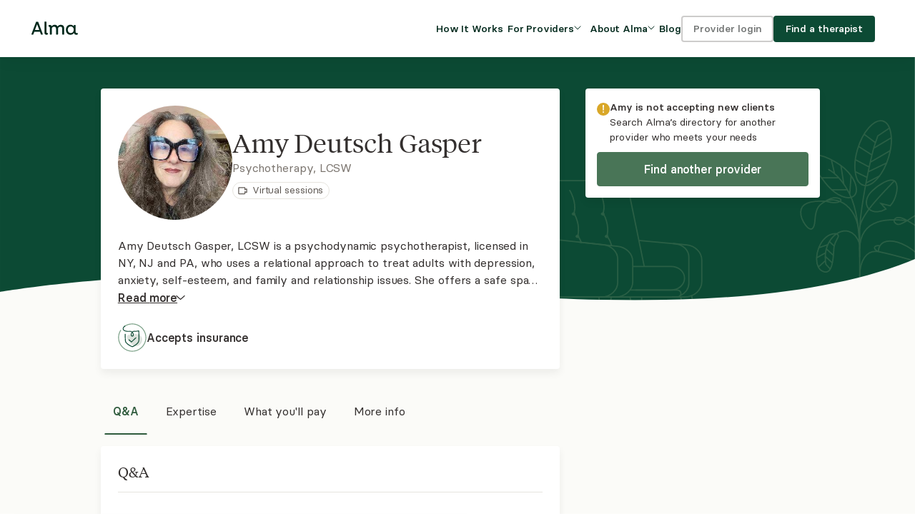

--- FILE ---
content_type: text/html; charset=utf-8
request_url: https://secure.helloalma.com/providers/amy-deutsch/
body_size: 54977
content:







<!DOCTYPE html>
<html lang="en" data-theme="client" data-whatpersist="false">
    <head>
        
            <title>Amy Deutsch Gasper, LCSW - Alma</title>
        

        <meta charset="UTF-8" />
        <meta name="viewport" content="width=device-width, initial-scale=1, shrink-to-fit=no">

        
            <meta name="keywords" content="request consultation">
        
        
            <meta name="description" content="Amy Deutsch Gasper, LCSW is a psychodynamic psychotherapist, licensed in NY, NJ and PA, who uses a relational approach to treat adults with depression, anxiety, self-esteem, and family and relationship issues. She offers a safe space to explore your current situation and history so you can get curious, unlock your fears and create a new narrative.">
            <meta property="og:description" content="Amy Deutsch Gasper, LCSW is a psychodynamic psychotherapist, licensed in NY, NJ and PA, who uses a relational approach to treat adults with depression, anxiety, self-esteem, and family and relationship issues. She offers a safe space to explore your current situation and history so you can get curious, unlock your fears and create a new narrative.">
        
        

        

        <meta name="msapplication-TileColor" content="#f6efe6">
        
        <meta name="theme-color" content="#ffffff">
        

        <link rel="apple-touch-icon" sizes="180x180" href="https://alma-prod-cdn.helloalma.com/website/images/favicons/apple-touch-icon.png">
        <link rel="manifest" href="https://alma-prod-cdn.helloalma.com/website/images/favicons/site.webmanifest">
        <link rel="mask-icon" href="https://alma-prod-cdn.helloalma.com/website/images/favicons/safari-pinned-tab.svg" color="#2f5237">
        <link rel="stylesheet" type="text/css" href="https://alma-prod-cdn.helloalma.com/hijack/hijack.min.css" />

        

        

        

        
            <link rel="icon" type="image/png" sizes="48X48" href="https://alma-prod-cdn.helloalma.com/website/images/favicons/favicon-new-48X48.png">
        

        
        
        <link href="https://alma-prod-cdn.helloalma.com/bundles/css/designSystemGlobalStyles.1aa4639c.css" rel="stylesheet" />
        
<link href="https://alma-prod-cdn.helloalma.com/bundles/css/vendorsReact.e1f083e0.css" rel="stylesheet" />
<link href="https://alma-prod-cdn.helloalma.com/bundles/css/consultationRequestForm.e89c1997.css" rel="stylesheet" />
<link href="https://alma-prod-cdn.helloalma.com/bundles/css/providerProfile.c13f5fa8.css" rel="stylesheet" />

        <!-- 
    Including this HTML file will open a connection to our 
    feature management vendor, LaunchDarkly, for feature flag tracking.
-->



<script>
    window.FEATURE_MANAGEMENT = JSON.parse("{\u0022context\u0022:{\u0022key\u0022:\u0022b4f87b71\u002Db56c\u002D4477\u002Db261\u002D9ee410ebfbbf\u0022,\u0022kind\u0022:\u0022user\u0022,\u0022anonymous\u0022:true,\u0022custom\u0022:{\u0022asid\u0022:\u0022ff9a814a\u002D9687\u002D43aa\u002D8bea\u002D8bf4fd8f5308\u0022,\u0022elid\u0022:\u0022b4f87b71\u002Db56c\u002D4477\u002Db261\u002D9ee410ebfbbf\u0022,\u0022is_care_connect\u0022:false,\u0022snowplow_user_id\u0022:null},\u0022asid\u0022:\u0022ff9a814a\u002D9687\u002D43aa\u002D8bea\u002D8bf4fd8f5308\u0022,\u0022elid\u0022:\u0022b4f87b71\u002Db56c\u002D4477\u002Db261\u002D9ee410ebfbbf\u0022,\u0022is_care_connect\u0022:false,\u0022_meta\u0022:{\u0022privateAttributes\u0022:[\u0022email\u0022,\u0022custom/email\u0022]}},\u0022flags\u0022:{\u0022277\u002Dinternal\u002Dclaim\u002Dstatus\u0022:false,\u0022add\u002Dpayout\u002Daccount\u002Dactivation\u002Dchecklist\u002Ditem\u0022:false,\u0022aetna\u002Dauth\u002Dfile\u002Ddownload\u002Dfrom\u002Dstaging\u0022:false,\u0022aetna\u002Dpre\u002Dauth\u002Dfile\u002Dupload\u002Dto\u002Dsftp\u0022:true,\u0022aetna_auth_file_download_from_staging_file_path\u0022:\u0022../../../tmp/test_auth_file.csv\u0022,\u0022aetna_pre_auth_file_path\u0022:\u0022../tmp/aetna_pre_auth_file.csv\u0022,\u0022ai\u002Dguided\u002Dpath\u0022:false,\u0022aip\u002Dbadge\u002Denabled\u0022:false,\u0022algolia_provider_search_variant\u0022:\u0022VARIANT_TENURE_V1\u0022,\u0022allow\u002Dincident\u002Dform\u002Daccess\u0022:false,\u0022allow_churned_login\u0022:true,\u0022allow_failed_card_cashpay_invoices\u0022:true,\u0022allow_practicebilling_for_deactivated_providers\u0022:true,\u0022amber_test_flag\u0022:false,\u0022anthem_ec_automation\u0022:true,\u0022appointment_force_index_incident_fix\u0022:true,\u0022appointment_request_rate_limit\u0022:20,\u0022appointment_request_recaptcha_threshold\u0022:0.2,\u0022appointment_request_spam_cr_count\u0022:5,\u0022appt\u002Dcancel\u002Dfee\u002Dnotice\u0022:true,\u0022automated_adjustments\u0022:true,\u0022automated_adjustments_undercharge\u0022:true,\u0022automated_coinsurance_ec_overrides\u0022:true,\u0022automated_copay_ec_overrides\u0022:true,\u0022automated_deductible_ec_overrides\u0022:true,\u0022automated_tagging_claim_secondary_status\u0022:true,\u0022backfill_claim_financial_batch_size\u0022:0,\u0022backfill_claim_financial_start_index\u0022:0,\u0022backfill_claim_financial_sub_batch_size\u0022:1000,\u0022backfill_policy_end_date\u0022:false,\u0022bcbs\u002Dma\u002Dca\u0022:true,\u0022bcbs\u002Dma\u002Dmodifier\u002Dby\u002Dlicense\u002Dtype\u0022:true,\u0022bcbs_ma_claim_submission\u0022:true,\u0022bcbs_ma_ec_automation\u0022:true,\u0022bcbs_ma_modifiers\u0022:true,\u0022bcbs_tx_claim_routing\u0022:false,\u0022bcbs_tx_insurance_payer\u0022:false,\u0022bcbsma\u002Dinsurance\u002Dform\u002Dstate\u002Dcredentialing\u0022:true,\u0022bcc\u002Dextchannel\u002Dfield\u0022:true,\u0022billing\u002D2\u002D0\u002Dbeta\u0022:true,\u0022billing\u002Dprovider\u002Dtaxonomy\u002Dcode\u0022:\u0022all\u0022,\u0022billing_maintenance_banner\u0022:{},\u0022block\u002Dfrom\u002Dappointment\u002Dclaim\u002Dcreation\u002Dec\u002Din\u002Dprogress\u0022:false,\u0022block_rfl_claim_submission\u0022:true,\u0022blue\u002Dcross\u002Dblue\u002Dshield\u002Dma\u0022:true,\u0022blues_state_validation\u0022:true,\u0022brand\u002Dcampaign\u002Dmessaging\u002Dhomepage\u0022:\u0022Control\u0022,\u0022brellium\u002Dupload\u002Denabled\u0022:false,\u0022build_payouts_with_adjustments\u0022:true,\u0022build_payouts_with_cashpay_refunds\u0022:true,\u0022ca\u002Dexport\u002Dpreference\u0022:true,\u0022cache_provider_is_deactivated\u0022:true,\u0022cal\u002Dsync\u002Dstandalone\u0022:true,\u0022calendar\u002Dplatform\u002Devents\u0022:true,\u0022can\u002Dsee\u002Dages\u002Dserved\u002Dfilter\u0022:false,\u0022can\u002Dsee\u002Davailability\u002Dfilter\u0022:true,\u0022can\u002Dsee\u002Dgp\u002Dentry\u002Dtest\u0022:true,\u0022cancel_triaged_periodic_ecs\u0022:false,\u0022carelon\u002Dannouncement\u0022:false,\u0022carelon_anthem_compatibility_checks\u0022:true,\u0022carelon_anthem_enabled_payer_slugs\u0022:{\u0022enabled_payer_slugs\u0022:[\u0022bcbs_anthem_me\u0022,\u0022bcbs_anthem_nh\u0022,\u0022bcbs_anthem_co\u0022,\u0022bcbs_anthem_mo\u0022,\u0022bcbs_anthem_ky\u0022,\u0022bcbs_anthem_wi\u0022,\u0022bcbs_anthem_oh\u0022,\u0022bcbs_anthem_ct\u0022,\u0022bcbs_anthem_nv\u0022,\u0022bcbs_anthem_va\u0022,\u0022bcbs_anthem_in\u0022]},\u0022carelon_anthem_launch_non_blue_card_states\u0022:{\u0022CT\u0022:true,\u0022ME\u0022:true,\u0022NH\u0022:true},\u0022carelon_anthem_launch_only_non_blue_card\u0022:false,\u0022carelon_insurance_payer\u0022:true,\u0022ce\u002D21\u002Dexternal\u002Dlink\u0022:\u0022\u0022,\u0022ce21\u002Dstaging\u002Dsandbox\u0022:false,\u0022cfral\u002Dperformance\u002Dexperiment\u0022:false,\u0022change\u002Dclaim\u002Dsubmission\u002Denabled\u0022:true,\u0022change\u002Dcomms\u002Dbanner\u0022:false,\u0022change\u002Drejection\u002Dprocessing\u002Denabled\u0022:true,\u0022change_outage_banner\u0022:false,\u0022check\u002Dprovider\u002Deffective\u002Dcredentialing\u002Ddate\u0022:true,\u0022claim_adjustment_filter_update\u0022:true,\u0022claim_denial_comms\u0022:false,\u0022claim_financial_history_tracking\u0022:true,\u0022claim_insurance_fk\u0022:true,\u0022claims\u002Dcorrection\u002Dfeature\u0022:true,\u0022claims\u002Drerouting\u002Dfeature\u0022:true,\u0022client\u002Demail\u002Dcancellation\u002Dmvp\u0022:true,\u0022client\u002Dportal\u002Deligibility\u0022:true,\u0022client\u002Dportal\u002Dinvoice\u002Dtable\u0022:false,\u0022client\u002Dportal\u002Drelease\u002Dprovider\u0022:true,\u0022client\u002Dsupport\u002Dbanner\u0022:false,\u0022client_emergency_contact\u0022:true,\u0022client_portal_activation_reminder_email\u0022:true,\u0022client_portal_continuously_flowing_forms\u0022:true,\u0022client_portal_documents_reminder_email\u0022:true,\u0022client_portal_insurance_to_autopay\u0022:true,\u0022client_portal_simplified_homepage\u0022:true,\u0022client_portal_v1\u0022:true,\u0022cms_1500\u0022:true,\u0022collect\u002Doff\u002Dplatform\u002Dnotes\u002Dinternal\u002Ddownload\u0022:true,\u0022combined\u002Dinvoices\u002Dpage\u0022:false,\u0022complete_noncommercial_ecs_as_ineligible\u0022:{\u0022aetna\u0022:true,\u0022united\u0022:true},\u0022compliance\u002Dchecker\u002Dpage\u0022:false,\u0022confide\u002Dfor\u002Ddisney\u0022:true,\u0022consultation\u002Dmanagement\u002Dslideout\u0022:false,\u0022consultation_sms_confirmations\u0022:true,\u0022cookie\u002Dconsent\u002Dbanner\u0022:true,\u0022coordination_of_benefits\u0022:true,\u0022cost\u002Destimator\u002Dbanner\u002Dmodule\u0022:\u0022Variant\u0022,\u0022cost\u002Destimator\u002Dbanner\u002Dtest\u0022:false,\u0022cpm\u002D3\u002D1\u002Dsecure\u002Dmessaging\u002Dmulti\u002Dthread\u002Dview\u0022:false,\u0022cr\u002Ddetail\u002Dfilterables\u0022:true,\u0022cr\u002Ddetails\u002Dclient\u002Dfilterables\u0022:false,\u0022cr\u002Dforwarding\u0022:true,\u0022cr\u002Dforwarding\u002Dfilters\u0022:false,\u0022cr\u002Dforwarding\u002Dfunnel\u002Dtriggers\u0022:true,\u0022cr\u002Dforwarding\u002Dgtm\u0022:false,\u0022cr\u002Dforwarding\u002Dopt\u002Din\u002Dvariants\u0022:true,\u0022cr\u002Dforwarding\u002Dopt\u002Dout\u0022:true,\u0022create\u002Dhistorical\u002Drecords\u0022:true,\u0022create\u002Droster\u002Denrollments\u002Don\u002Dcredential\u002Dcreation\u0022:true,\u0022crf\u002Dmax\u002Dprovider\u002Dmatches\u0022:4,\u0022custom\u002Dintake\u002Dquestionnaires\u0022:false,\u0022custom_payer_ids_stedi_277\u0022:{\u0022health_plans_inc\u0022:false,\u0022meritain\u0022:false,\u0022allied_benefit_systems\u0022:false,\u0022bcbs_ma\u0022:false,\u0022trustmark_sbb\u0022:false,\u0022cigna\u0022:false,\u0022uhc_shared_services\u0022:\u00223429\u0022,\u0022oscar\u0022:false,\u0022nippon\u0022:false,\u0022harvard_pilgrim\u0022:false,\u0022trustmark_health_benefits_aetna\u0022:false,\u0022oxford\u0022:false,\u0022uhc_global\u0022:\u00223429\u0022,\u0022providence_health_plan\u0022:false,\u0022carelon_behavioral_health\u0022:false,\u0022health_scope\u0022:false,\u0022tufts\u0022:false,\u0022christian_brothers_services\u0022:false},\u0022default\u002Dalma\u002Dtelehealth\u002Dlink\u0022:true,\u0022denials_communication_off_for_payer\u0022:false,\u0022devex\u002Dtest\u002Dotel\u002Dresource\u002Dconfig\u0022:false,\u0022disable\u002Daetna\u002Drfl\u002Ddigital\u002Dflow\u002Dbooking\u0022:false,\u0022disable_automated_reassessment_celery_tasks\u0022:false,\u0022disable_availity_999_processing\u0022:false,\u0022disable_era_file_processing\u0022:false,\u0022disable_payer_response_file_processing\u0022:false,\u0022disable_recurrence_selector\u0022:true,\u0022display\u002Dsecond\u002Dauth\u002Dcall\u002Dcenter\u0022:true,\u0022display_fake_provider_availability_v1_partner_api\u0022:true,\u0022distribution_test_cr_limit_cap_reached\u0022:true,\u0022dynamic\u002Dintake\u002Dforms\u0022:false,\u0022eap_in_use_friction\u0022:true,\u0022eap_upload_task_check_s3\u0022:true,\u0022payouts_experience_survey\u0022:false,\u0022earnings\u002Dfeedback\u002Dpopup\u0022:false,\u0022ec\u002Dblock\u002Ddraft\u002Dclaim\u002Dcreation\u0022:false,\u0022ec_appointment_thirty_day_fallback\u0022:{\u0022bcbs_exceullus\u0022:true,\u0022bcbs_az\u0022:true,\u0022bcbs_anthem_in\u0022:true,\u0022aetna\u0022:true,\u0022oxford\u0022:true,\u0022umr\u0022:true,\u0022bcbs_highmark_de\u0022:true,\u0022bcbs_anthem_nh\u0022:true,\u0022bs_regence_id\u0022:true,\u0022health_scope\u0022:true,\u0022optum\u0022:true,\u0022meritain\u0022:true,\u0022christian_brothers_services\u0022:true,\u0022bc_premera\u0022:true,\u0022bc_independence\u0022:true,\u0022bcbs_anthem_me\u0022:true,\u0022bcbs_mi\u0022:true,\u0022bcbs_highmark_wv\u0022:true,\u0022bs_highmark\u0022:true,\u0022oscar\u0022:true,\u0022allied_benefit_systems\u0022:true,\u0022bcbs_anthem_wi\u0022:true,\u0022bcbs_horizon\u0022:true,\u0022bcbs_anthem_ct\u0022:true,\u0022bcbs_pr\u0022:true,\u0022trustmark_health_benefits_aetna\u0022:true,\u0022harvard_pilgrim\u0022:true,\u0022bcbs_ne\u0022:true,\u0022bc_anthem\u0022:true,\u0022bc_capital\u0022:true,\u0022health_plans_inc\u0022:true,\u0022bcbs_empire\u0022:true,\u0022carelon_behavioral_health\u0022:true,\u0022bcbs_la\u0022:true,\u0022bcbs_ga\u0022:true,\u0022bcbs_premera_ak\u0022:true,\u0022bcbs_wellmark\u0022:true,\u0022bc_id\u0022:true,\u0022bcbs_anthem_co\u0022:true,\u0022bcbs_nm\u0022:true,\u0022bcbs_mn\u0022:true,\u0022bcbs_ok\u0022:true,\u0022uhc_student_resources\u0022:true,\u0022bcbs_kc\u0022:true,\u0022bc_ca\u0022:true,\u0022uhc_global\u0022:true,\u0022bcbs_highmark\u0022:true,\u0022bcbs_ri\u0022:true,\u0022allsavers_uhc\u0022:true,\u0022bcbs_hi\u0022:true,\u0022bcbs_mo\u0022:true,\u0022cigna\u0022:true,\u0022bcbs_vt\u0022:true,\u0022bcbs_anthem_ky\u0022:true,\u0022bcbs_florida_blue\u0022:true,\u0022bs_regence\u0022:true,\u0022bcbs_carefirst\u0022:true,\u0022bind\u0022:true,\u0022bcbs_nd\u0022:true,\u0022bcbs_nc\u0022:true,\u0022tufts\u0022:true,\u0022bcbs_ma\u0022:true,\u0022bcbs_al\u0022:true,\u0022trustmark_sbb\u0022:true,\u0022bcbs_highmark_wny\u0022:true,\u0022united\u0022:true,\u0022bcbs_il\u0022:true,\u0022bcbs_sc\u0022:true,\u0022bcbs_ka\u0022:true,\u0022bcbs_anthem_va\u0022:true,\u0022trustmark_health_benefits_cigna\u0022:true,\u0022bcbs_anthem_nv\u0022:true,\u0022bcbs_wy\u0022:true,\u0022bcbs_anthem_oh\u0022:true,\u0022providence_health_plan\u0022:true,\u0022bcbs_anthem_mo\u0022:true,\u0022bcbs_ms\u0022:true,\u0022tricare_east\u0022:true,\u0022nippon\u0022:true,\u0022bcbs_regence\u0022:true,\u0022uhc_shared_services\u0022:true,\u0022bcbs_ar\u0022:true,\u0022bcbs_tn\u0022:true,\u0022bcbs_highmark_ne_ny\u0022:true,\u0022bcbs_tx\u0022:true},\u0022ec_automation_for_payer\u0022:{\u0022bcbs_mn\u0022:true,\u0022carelon_behavioral_health\u0022:true,\u0022bcbs_al\u0022:true,\u0022bcbs_highmark\u0022:true,\u0022bc_id\u0022:true,\u0022allsavers_uhc\u0022:true,\u0022bcbs_kc\u0022:true,\u0022bcbs_carefirst\u0022:true,\u0022uhc_shared_services\u0022:true,\u0022bcbs_exceullus\u0022:true,\u0022bcbs_pr\u0022:true,\u0022bcbs_anthem_in\u0022:true,\u0022tufts\u0022:true,\u0022christian_brothers_services\u0022:true,\u0022bc_anthem\u0022:true,\u0022bcbs_anthem_co\u0022:true,\u0022bcbs_highmark_wv\u0022:true,\u0022bcbs_anthem_nv\u0022:true,\u0022bcbs_anthem_me\u0022:true,\u0022bcbs_vt\u0022:true,\u0022bcbs_anthem_va\u0022:true,\u0022uhc_student_resources\u0022:true,\u0022bcbs_az\u0022:true,\u0022bcbs_tn\u0022:true,\u0022bcbs_ka\u0022:true,\u0022bcbs_ga\u0022:true,\u0022optum\u0022:true,\u0022bind\u0022:true,\u0022uhc_global\u0022:true,\u0022bcbs_la\u0022:true,\u0022bcbs_nm\u0022:true,\u0022bcbs_ne\u0022:true,\u0022meritain\u0022:true,\u0022oxford\u0022:true,\u0022bc_premera\u0022:true,\u0022trustmark_sbb\u0022:true,\u0022bcbs_anthem_wi\u0022:true,\u0022tricare_east\u0022:true,\u0022nippon\u0022:true,\u0022bcbs_nc\u0022:true,\u0022trustmark_health_benefits_cigna\u0022:true,\u0022bcbs_mo\u0022:true,\u0022bcbs_il\u0022:true,\u0022bcbs_empire\u0022:true,\u0022bcbs_horizon\u0022:true,\u0022bc_ca\u0022:true,\u0022aetna\u0022:true,\u0022oscar\u0022:true,\u0022bcbs_florida_blue\u0022:true,\u0022bcbs_anthem_ct\u0022:true,\u0022bcbs_nd\u0022:true,\u0022bc_independence\u0022:true,\u0022bcbs_highmark_de\u0022:true,\u0022bcbs_ar\u0022:true,\u0022cigna\u0022:true,\u0022bcbs_anthem_mo\u0022:true,\u0022bs_highmark\u0022:true,\u0022bcbs_wy\u0022:true,\u0022bcbs_tx\u0022:true,\u0022bcbs_hi\u0022:true,\u0022bs_regence\u0022:true,\u0022health_plans_inc\u0022:true,\u0022harvard_pilgrim\u0022:true,\u0022bcbs_premera_ak\u0022:true,\u0022bc_capital\u0022:true,\u0022providence_health_plan\u0022:true,\u0022umr\u0022:true,\u0022bcbs_mi\u0022:true,\u0022bs_regence_id\u0022:true,\u0022bcbs_ok\u0022:true,\u0022bcbs_anthem_ky\u0022:true,\u0022bcbs_anthem_nh\u0022:true,\u0022trustmark_health_benefits_aetna\u0022:true,\u0022bcbs_highmark_wny\u0022:true,\u0022bcbs_anthem_oh\u0022:true,\u0022united\u0022:true,\u0022health_scope\u0022:true,\u0022bcbs_wellmark\u0022:true,\u0022bcbs_sc\u0022:true,\u0022bcbs_regence\u0022:true,\u0022bcbs_highmark_ne_ny\u0022:true,\u0022allied_benefit_systems\u0022:true,\u0022bcbs_ms\u0022:true,\u0022bcbs_ri\u0022:true,\u0022bcbs_ma\u0022:true},\u0022ec_automation_off\u0022:false,\u0022ec_disputes_tqp\u0022:true,\u0022ec_queue_csv_recipients\u0022:\u0022ec\u002Dqueue\u002Dcsv\u002Drecipients@helloalma.com\u0022,\u0022echof_status\u0022:\u0022echof_mvp\u0022,\u0022edi\u002Dfields\u002Dpoc\u0022:\u0022ft6bpf,qqpx86,bwcdvp,dxebeb,xbd6zr,6dfo3w,4wg2jr\u0022,\u0022ehr\u002Dpage\u0022:\u0022Variant\u0022,\u0022email\u002Dthrottle\u002Dlimit\u0022:\u002250/s\u0022,\u0022email_client_queue_enabled\u0022:true,\u0022empire_ec_automation\u0022:true,\u0022enable\u002Dapp\u002Dcues\u002Dplugin\u0022:false,\u0022enable\u002Dchameleon\u002Dplugin\u0022:false,\u0022enable\u002Dcookie\u002Drefresh\u002Devery\u002Drequest\u0022:false,\u0022enable\u002Dcsrf\u002Dtoken\u002Ddelete\u0022:false,\u0022enable\u002Ddaily\u002Dclaim\u002Dsubmissions\u0022:true,\u0022enable\u002Ddob\u002Dfield\u002Dconsultation\u002Drequest\u002Dform\u0022:true,\u0022enable\u002Dera\u002Dselection\u002Dui\u0022:true,\u0022enable\u002Dforce\u002Drotate\u002Dcsrf\u0022:false,\u0022enable\u002Din\u002Dapp\u002Deducation\u0022:false,\u0022enable\u002Drefactored\u002Dclaim\u002Dsubmission\u0022:false,\u0022enable\u002Dset\u002Dold\u002Dcsrf\u002Dtoken\u002Dcookie\u0022:true,\u0022enforce\u002Dcontract\u002Dlookup\u002Droster\u002Denrollment\u0022:true,\u0022era\u002Dprocessing\u002Denabled\u0022:true,\u0022exp\u002Dsupport\u002Dcenter\u002Daccess\u0022:\u0022Explore\u0022,\u0022expand_insurance_intake_dropdown_bcbs_restrictions\u0022:true,\u0022expanded\u002Dauto\u002Ddenials\u0022:{\u0022enabled\u0022:false},\u0022expiration\u002Dextension\u0022:true,\u0022explore\u002Deducation\u002Dcenter\u002Dbanner\u0022:false,\u0022explore\u002Deducation\u002Dcenter\u002Dtooltip\u0022:false,\u0022fetch\u002Dcheck\u002Dfor\u002Dredirect\u002Dresponse\u0022:true,\u0022fetch_277_for_unreconciled_claims\u0022:true,\u0022file\u002Dupload\u002Dexperiment\u0022:true,\u0022file\u002Dupload\u002Dfeature\u0022:true,\u0022file\u002Dupload\u002Dfeature\u002Dphase\u002D2\u0022:true,\u0022first\u002Dappointment\u002Dbooking\u0022:true,\u0022first\u002Dappointment\u002Dsettings\u0022:true,\u0022first\u002Dmiddle\u002Dlast\u002Dname\u002Dfields\u0022:true,\u0022for\u002Dproviders\u002Dpage\u0022:\u0022Variant\u0022,\u0022free\u002Dbusy\u002Dexternal\u002Devents\u0022:true,\u0022future\u002Dinsurance\u0022:true,\u0022future_cihr\u0022:true,\u0022general\u002Dbilling\u002Dfeedback\u002Dpopup\u0022:false,\u0022generate\u002Drfl\u002Dpre\u002Dauth\u002Dfile\u0022:true,\u0022guided\u002Dpath\u002Dauto\u002Dadvance\u0022:false,\u0022guided\u002Dpath\u002Demail\u002Dcapture\u0022:false,\u0022guided\u002Dpath\u002Dllm\u002Dprompt\u0022:\u0022Tell me a joke about my input\u0022,\u0022guided\u002Dpath\u002Drecommendations\u0022:true,\u0022guided\u002Dpath\u002Dseparate\u002Deap\u0022:true,\u0022guided\u002Dpath\u002Dvariant\u0022:\u0022variantA\u0022,\u0022guides\u002Dfull\u002Dvs\u002Dlight\u002Dnavigation\u0022:\u0022Control\u0022,\u0022handle_denied_claim_communications\u0022:true,\u0022harvard_pilgrim_ec_automation\u0022:true,\u0022hide\u002Dblue\u002Dcard\u002Din\u002Dproduct\u0022:true,\u0022hide\u002Dcost\u002Destimator\u002Dentry\u002Dpoints\u0022:false,\u0022hide\u002Dpast\u002Dappointment\u002Dmeeting\u002Dlink\u0022:true,\u0022hold_claim_more_recent_ec\u0022:false,\u0022homepage\u002Dcost\u002Destimator\u002Dbanner\u0022:\u0022Control\u0022,\u0022hourly_ec_csv\u0022:true,\u0022how\u002Dit\u002Dworks\u0022:\u0022Control\u0022,\u0022how\u002Dit\u002Dworks\u002Dcoverage\u002Dcopy\u0022:\u0022Variant\u0022,\u0022how\u002Dit\u002Dworks\u002Dpage\u0022:\u0022Variant\u0022,\u0022icd\u002Dcode\u002Dmanagement\u0022:false,\u0022inactive_automation\u0022:true,\u0022increase\u002Dcp\u002Dinvitations\u002Dexpand\u002Demails\u0022:true,\u0022increase\u002Dcp\u002Dinvitations\u002Dself\u002Dserve\u0022:false,\u0022inn\u002Dfeatures\u002Dlive\u0022:false,\u0022insurance\u002Dhistory\u002Dsection\u0022:true,\u0022insurance\u002Dprogram\u002Depisode\u002Dvs\u002Dprovider\u0022:false,\u0022insurance\u002Dtab\u002Dcash\u002Dpay\u0022:false,\u0022insurance\u002Dtab\u002Dv2\u0022:false,\u0022internal\u002Daccounting\u002Dpayout\u002Dautomation\u0022:false,\u0022internal\u002Dautopay\u002Dunenroll\u0022:false,\u0022internal\u002Deap\u002Dsupport\u002Dpage\u0022:true,\u0022jan\u002Dtest\u002Dflag\u0022:false,\u0022jan_8_incident\u0022:false,\u0022jimini\u002Dpilot\u0022:false,\u0022jimini\u002Dpilot\u002Dcelery\u002Dsyncing\u0022:true,\u0022josh\u002Dexperiment\u002Dtest\u0022:false,\u0022kodif\u002Dchat\u002Dbot\u002Din\u002Dclient\u002Dportal\u0022:true,\u0022kodif\u002Doauth\u002Denabled\u0022:true,\u0022kodif_widget_script_src\u0022:\u0022https://autopilot.kodif.io/chat/v1/application/cfe397c6\u002De9a4\u002D4b3b\u002D8c99\u002D654cab851b3d/widget\u002Dscript\u0022,\u0022lapse_of_coverage_ecs\u0022:{\u0022trustmark_sbb\u0022:true,\u0022bcbs_tn\u0022:true,\u0022meritain\u0022:true,\u0022bcbs_anthem_nv\u0022:true,\u0022bcbs_highmark_de\u0022:true,\u0022bcbs_carefirst\u0022:true,\u0022bcbs_wy\u0022:true,\u0022health_plans_inc\u0022:true,\u0022bcbs_az\u0022:true,\u0022bcbs_empire\u0022:true,\u0022bcbs_highmark_wny\u0022:true,\u0022bcbs_highmark_wv\u0022:true,\u0022bcbs_nc\u0022:true,\u0022bcbs_sc\u0022:true,\u0022bcbs_anthem_in\u0022:true,\u0022bcbs_anthem_wi\u0022:true,\u0022bcbs_mn\u0022:true,\u0022united\u0022:true,\u0022uhc_shared_services\u0022:true,\u0022bs_regence\u0022:true,\u0022bcbs_nd\u0022:true,\u0022bcbs_ar\u0022:true,\u0022trustmark_health_benefits_aetna\u0022:true,\u0022christian_brothers_services\u0022:true,\u0022bcbs_horizon\u0022:true,\u0022bcbs_mo\u0022:true,\u0022carelon_behavioral_health\u0022:true,\u0022bcbs_ga\u0022:true,\u0022bcbs_exceullus\u0022:true,\u0022uhc_student_resources\u0022:true,\u0022bcbs_anthem_nh\u0022:true,\u0022bcbs_nm\u0022:true,\u0022bcbs_anthem_mo\u0022:true,\u0022bcbs_wellmark\u0022:true,\u0022tufts\u0022:true,\u0022bcbs_al\u0022:true,\u0022oxford\u0022:true,\u0022bcbs_il\u0022:true,\u0022umr\u0022:true,\u0022bcbs_la\u0022:true,\u0022trustmark_health_benefits_cigna\u0022:true,\u0022bcbs_anthem_me\u0022:true,\u0022bc_ca\u0022:true,\u0022bcbs_ne\u0022:true,\u0022bcbs_ri\u0022:true,\u0022bcbs_florida_blue\u0022:true,\u0022bcbs_mi\u0022:true,\u0022oscar\u0022:true,\u0022bcbs_premera_ak\u0022:true,\u0022bcbs_regence\u0022:true,\u0022bcbs_highmark_ne_ny\u0022:true,\u0022bcbs_ma\u0022:true,\u0022bcbs_anthem_ct\u0022:true,\u0022aetna\u0022:true,\u0022allied_benefit_systems\u0022:true,\u0022bcbs_vt\u0022:true,\u0022nippon\u0022:true,\u0022bs_regence_id\u0022:true,\u0022tricare_east\u0022:true,\u0022bcbs_ok\u0022:true,\u0022bcbs_anthem_va\u0022:true,\u0022bc_capital\u0022:true,\u0022optum\u0022:true,\u0022bc_anthem\u0022:true,\u0022bs_highmark\u0022:true,\u0022health_scope\u0022:true,\u0022cigna\u0022:true,\u0022bcbs_highmark\u0022:true,\u0022bcbs_tx\u0022:true,\u0022bc_premera\u0022:true,\u0022bcbs_anthem_co\u0022:true,\u0022harvard_pilgrim\u0022:true,\u0022providence_health_plan\u0022:true,\u0022bcbs_ms\u0022:true,\u0022bcbs_ka\u0022:true,\u0022bcbs_anthem_oh\u0022:true,\u0022bcbs_hi\u0022:true,\u0022bcbs_pr\u0022:true,\u0022allsavers_uhc\u0022:true,\u0022bcbs_anthem_ky\u0022:true,\u0022bc_id\u0022:true,\u0022bind\u0022:true,\u0022uhc_global\u0022:true,\u0022bc_independence\u0022:true,\u0022bcbs_kc\u0022:true},\u0022llm\u002Denabled\u002Dguided\u002Dpath\u0022:false,\u0022localized\u002Drate\u002Dlookup\u0022:true,\u0022location_integration_payments\u0022:true,\u0022lock_claim_on_era_selection\u0022:true,\u0022log_claim_routing\u0022:false,\u0022log_contract_lookup\u0022:true,\u0022log_invalid_provider_state\u0022:false,\u0022luke\u002Dbackend\u002Dtemplate\u002Dtest\u0022:false,\u0022manage\u002Dpayers\u002Dpage\u0022:true,\u0022mandate_mfa_cutoff_timestamp\u0022:1761146162,\u0022manual\u002Ddenial\u002Dfeature\u0022:true,\u0022manual_271_data_and_scoring_configuration\u0022:{\u0022payers\u0022:[\u0022bc_ca\u0022,\u0022bcbs_il\u0022],\u0022recipients\u0022:[\u0022cristian.montecinos@helloalma.com\u0022],\u0022maximum_sample_size\u0022:750,\u0022minimum_sample_size\u0022:500},\u0022manual_payer_automation_scoring\u0022:false,\u0022marketing\u002Dtest\u002Did\u0022:\u0022variant\u0022,\u0022match_and_reconcile_remittance_claim_throttle\u0022:\u0022\u0022,\u0022match_bank_transactions_eras\u0022:true,\u0022meets\u002Dmy\u002Dneeds\u002Dfeedback\u0022:false,\u0022member\u002Dmarketplace\u0022:true,\u0022membership\u002Dfeedback\u002Dpopup\u0022:false,\u0022membership\u002Dpromo\u002Dbanner\u0022:false,\u0022ml_classification_shadow_mode\u0022:false,\u0022more\u002Dspecialty\u002Dfilters\u0022:true,\u0022mui\u002Ddate\u002Dpicker\u002Dtest\u0022:true,\u0022multiple\u002Dclaim\u002Dflags\u0022:false,\u0022name\u002Dvalidation\u0022:true,\u0022new\u002Davaility\u002Dsubmission\u002Dproviders\u0022:\u0022\u0022,\u0022new\u002Dflag\u002Dactive\u002Ddeduction\u002Dsequence\u0022:false,\u0022new\u002Dflag\u002Dhold\u002Dautomated\u002Dinvoice\u0022:false,\u0022new\u002Dflag\u002Dhold\u002Ddeduction\u0022:false,\u0022new\u002Dflag\u002Dhold\u002Dprovider\u002Dpayout\u0022:false,\u0022new\u002Dflag\u002Dinternal\u002Descalation\u0022:false,\u0022new\u002Dflag\u002Dnon\u002Dother\u0022:true,\u0022new\u002Dflag\u002Dpaper\u002Dcheck\u0022:false,\u0022new\u002Dflag\u002Dpayer\u002Descalation\u0022:false,\u0022new\u002Dflag\u002Dpayment\u002Dplan\u0022:false,\u0022new\u002Dflag\u002Dpending\u002Dasana\u002Dtask\u0022:false,\u0022new\u002Dflag\u002Dpending\u002Dtechnical\u002Dtask\u0022:false,\u0022new\u002Dflag\u002Dsystem\u0022:true,\u0022new_internal_insurance_tab\u0022:false,\u0022non_commercial_triage_uhc\u0022:false,\u0022note\u002Dassist\u002Dexpiration\u002Dtime\u0022:10800,\u0022note\u002Dassist\u002Drecording\u002Dexpiration\u002Dtime\u0022:30,\u0022ops\u002Dself\u002Dserve\u0022:false,\u0022optum_relaunch\u0022:true,\u0022out\u002Dof\u002Dpocket\u002Dfeedback\u0022:false,\u0022pa\u002Dshow\u002Dmessaging\u002Dattachments\u0022:true,\u0022paginated_provider_claims\u0022:false,\u0022paginated_provider_paid_invoices\u0022:false,\u0022paid\u002Dguides\u002Dlp\u002Dnavigation\u0022:\u0022Variant\u0022,\u0022parse_and_save_bank_transactions\u0022:true,\u0022payment\u002Dattempts\u002Dbackfill\u0022:false,\u0022payout\u002Dconfidence\u002Dcelebratory\u002Dui\u0022:true,\u0022payout\u002Dconfidence\u002Dprovider\u002Dui\u002Dchanges\u0022:true,\u0022payout_confidence_claim_write_offs\u0022:true,\u0022peap\u002Duse\u002Duuid\u002Dor\u002Dauth\u002Dcode\u0022:true,\u0022peas_internal_add_payer\u0022:false,\u0022peas_internal_edit_payer\u0022:false,\u0022peas_internal_payers_page\u0022:false,\u0022pendo\u0022:false,\u0022periodic_eligiblity_checks\u0022:true,\u0022pi\u002Dclaim\u002Dassociate\u002Dmetrics\u0022:false,\u0022pi\u002Dclaim\u002Dcsv\u002Dbulk\u002Dupload\u0022:false,\u0022pick_up_canceled_clients_with_periodic\u0022:true,\u0022placeholder_experiment_for_apppointment_education\u0022:false,\u0022practice_admin_client_portal_milestone_2\u0022:true,\u0022progress\u002Dnote\u002Ddownload\u002Duser\u002Daccess\u0022:[5505,820,713878,764,968,2640,3174,4681,6067,133141,153278,235394,315899,324053,438909,611265,680462,707348,709340,713878,780251,863,315899],\u0022progress\u002Dnote\u002Dupload\u0022:true,\u0022propensity_v3\u0022:true,\u0022providence_education_pop_up\u0022:false,\u0022provider\u002Dclaim\u002Dstatus\u002Dinternal\u0022:false,\u0022provider\u002Dclaim\u002Dstatuses\u002Dactive\u0022:false,\u0022provider\u002Dinsurance\u002Dcard\u0022:true,\u0022provider\u002Dlevel\u002Dreassessment\u002Dsettings\u0022:false,\u0022provider\u002Dlocation\u002Drequirement\u002Dchanges\u0022:true,\u0022provider\u002Dprofile\u002Dvideo\u0022:true,\u0022provider\u002Dprofiles\u002Dmodule\u0022:\u0022Control\u0022,\u0022provider\u002Drecommendations\u0022:true,\u0022provider\u002Dsearch\u002Doptimized\u002Denrichment\u0022:false,\u0022provider\u002Dweekly\u002Dpayout\u002Demail\u002Dstripe\u002Dannouncement\u0022:true,\u0022provider_payout_processor_batches\u0022:true,\u0022provider_payout_processor_shrink_initial_query\u0022:false,\u0022provider_payouts_stripe_integration\u0022:true,\u0022provider_search_no_experiment_in_test\u0022:false,\u0022providers\u002Dinsurance\u002Dpage\u0022:\u0022Variant\u0022,\u0022qe\u002Dautomated\u002Dassessment\u002Dcar\u002Dconstraint\u002Dvalidation\u0022:false,\u0022qe\u002Dautomated\u002Dassessment\u002Dconstraint\u002Dvalidation\u0022:true,\u0022real\u002Dtime\u002Dcalendar\u002Dsync\u0022:true,\u0022real\u002Dtime\u002Dcalendar\u002Dsync\u002Dcontinuous\u0022:true,\u0022recred\u002Dv2\u002Drelease\u002D1\u002Dfrontend\u0022:false,\u0022recred\u002Dv2\u002Drelease\u002D2\u002Dfrontend\u0022:false,\u0022recred\u002Dv2\u002Drelease\u002D3\u002Dfrontend\u0022:false,\u0022redirect\u002Dce\u002D21\u002Dreturnurl\u0022:false,\u0022redirect\u002Dlogin\u002Dpage\u002Dto\u002Doauth\u0022:true,\u0022redirect\u002Dlogin\u002Dpage\u002Dto\u002Doauth\u002Dclient\u002Dportal\u0022:false,\u0022redirect\u002Dto\u002Dhealth\u002Dno\u002Dredirect\u0022:false,\u0022refactor\u002Dec\u002Dpage\u0022:false,\u0022reference\u002Dec\u002Don\u002Dclaim\u002Dsubmission\u0022:true,\u0022rel\u002Doauth\u002Dgenerate\u002Djwt\u002Dtokens\u0022:false,\u0022rel__client_portal_future_insurance\u0022:true,\u0022rel__insurance_contracts\u0022:true,\u0022rel__new_claim_routing\u0022:true,\u0022rel__opt_in_to_reader_writer\u0022:false,\u0022rel_algolia_search_testing\u0022:false,\u0022rel_apply_source_filter_on_manual_review\u0022:true,\u0022rel_block\u002Dclaim\u002Dsubmission\u002Dfor\u002Din\u002Dprogress\u002Dec\u0022:true,\u0022rel_claim_pi_tqp_phase_0\u0022:true,\u0022rel_claim_pi_tqp_phase_1\u0022:true,\u0022rel_client_iterable_email\u0022:true,\u0022rel_csv_credentialing_async\u0022:true,\u0022rel_disable_tracker_enable_portal_sync\u0022:false,\u0022rel_ec_dispute_ectask_category\u0022:true,\u0022rel_event_type_select\u0022:true,\u0022rel_ipa_tracker_s3_forwarding\u0022:true,\u0022rel_tqp_associate_metrics\u0022:true,\u0022rel_metrics_look_back_days\u0022:5,\u0022rel_out_of_office_all_day\u0022:true,\u0022rel_pac_reasons_and_notes\u0022:true,\u0022rel_prior\u002Dauthorization\u002Dv0\u002Dinternal\u0022:true,\u0022rel_prior\u002Dauthorization\u002Dv0\u002Dprovider\u0022:true,\u0022rel_provider\u002Dprofile\u002Dfilterables\u002Drefactor\u0022:false,\u0022rel_remove_triage_reasons\u0022:true,\u0022rel_self\u002Dserve\u002Dresubmission\u002Dv2\u0022:true,\u0022rel_sf_membership_scheduled_sync\u0022:true,\u0022rel_single\u002Dsource\u002Dof\u002Dtruth\u002Dclaim\u002Dsummary\u0022:true,\u0022rel_task_platform_mvp\u0022:true,\u0022rel_tqp_appointment_date\u0022:true,\u0022rel_tqp_select_all_tasks\u0022:true,\u0022remove_cal_open_requests_count\u0022:false,\u0022remove_counts_from_billing_side_nav\u0022:false,\u0022remove_counts_from_site_nav\u0022:false,\u0022requests\u002Diso\u002Dbanner\u0022:false,\u0022require_anthem_bcbs_insurance_card_photos\u0022:true,\u0022resubmit_claim_with_reference_data\u0022:true,\u0022rfl\u002Dadd\u002Deap\u002Dbenefits\u002Dwithout\u002Dtoken\u0022:true,\u0022rfl\u002Ddigital\u002Dflow\u002Dadd\u002Dplan\u002Dyear\u0022:true,\u0022rfl\u002Ddigital\u002Dinclude\u002Dgender\u0022:true,\u0022rfl\u002Ddigital\u002Duse\u002Dinitial\u002Deap\u002Dclient\u0022:true,\u0022run\u002Dauto\u002Ddenial\u002Drisk\u002Dmitigation\u0022:true,\u0022run_daily_fix_new_optum_providers_task\u0022:true,\u0022run_internal_ec_queue_synchronously\u0022:false,\u0022sanity\u002Dguided\u002Dpath\u002Dapi\u002Dmodule\u0022:\u0022Variant\u0022,\u0022scheduled_maintenance_announcement\u0022:\u0022\u0022,\u0022search\u002Dassist\u002Dskip\u002Dlanding\u0022:true,\u0022search\u002Dassistant\u002Dhybrid\u002Dux\u0022:true,\u0022search\u002Dassistant\u002Dlanggraph\u0022:true,\u0022search\u002Dresults\u002Dui\u002Drevamp\u0022:1,\u0022search_latency_upgrade\u0022:false,\u0022secure\u002Dmessaging\u002Dnotification\u002Dtime\u002Dwindow\u002Dminutes\u0022:15,\u0022self\u002Dserve\u002Dbulk\u002Dclaim\u002Dsubmissions\u0022:true,\u0022send\u002Dnew\u002Dclaim\u002Dlocation\u002Dstate\u002Donly\u0022:true,\u0022send_provider_manual_undercharge_emails\u0022:false,\u0022send_provider_payouts_flow\u0022:true,\u0022service\u002Dmodel\u002Dblock\u002Dclaims\u002Dafter\u002D30\u002Ddays\u0022:true,\u0022session\u002Davailability\u002Dclient\u0022:true,\u0022session\u002Dfeedback\u002Dassessment\u0022:false,\u0022set_cancellation_reasons_on_ec\u0022:true,\u0022set_preferred_payers\u0022:true,\u0022set_selected_era_for_recon\u0022:true,\u0022show\u002Daetna\u002Dopt\u002Din\u0022:true,\u0022show\u002Dcarelon\u002Dopt\u002Din\u0022:false,\u0022show\u002Dec\u002Dfeedback\u002Dpopup\u0022:false,\u0022show\u002Dec\u002Dfinancial\u002Darrangement\u0022:true,\u0022show\u002Dec\u002Dtracking\u002Dfeedback\u0022:false,\u0022show\u002Dinvoice\u002Ddispute\u002Dstatus\u0022:true,\u0022show\u002Dmedicare\u002Dmedicaid\u002Dmodal\u0022:true,\u0022show\u002Dnew\u002Ddirectory\u002Dfilters\u0022:true,\u0022show\u002Dnew\u002Ddirectory\u002Dfilters\u002Dv\u002D3\u0022:true,\u0022show\u002Dnew\u002Ddirectory\u002Dfilters\u002Dv2\u0022:true,\u0022show\u002Dprimary\u002Dehr\u002Dquestion\u0022:false,\u0022show\u002Dprofile\u002Dcriteria\u002Dmatched\u0022:false,\u0022show\u002Dprovider\u002Dcarousel\u0022:true,\u0022show\u002Dseo\u002Dfooter\u002Dlinks\u0022:true,\u0022show\u002Dsuggested\u002Dproviders\u0022:true,\u0022show_account_inactive_banners\u0022:true,\u0022show_adj_code_for_claims\u0022:true,\u0022show_autopay_expiration_banners\u0022:true,\u0022show_backend_credentialing_status_calculations\u0022:true,\u0022show_delete_oop_invoices\u0022:false,\u0022show_providers_canceled_claims\u0022:true,\u0022show_recurrence_end_date_announcement\u0022:true,\u0022show_stripe_schedule_only\u0022:true,\u0022sit\u002Dappointment\u002Deducation\u002Dexperiment\u0022:false,\u0022small\u002Dphoto\u002Dsize\u0022:false,\u0022ss\u002Dadoption\u0022:true,\u0022ss\u002Dconfirmation\u0022:true,\u0022ss\u002Dconfirmation\u002Dphase\u002D2\u0022:true,\u0022ss\u002Dconfirmation\u002Dphase\u002D2\u002Dcelery\u002Dtask\u0022:true,\u0022ss\u002Dcr\u002Dweekend\u002Dmode\u0022:false,\u0022stedi_ec_enabled\u0022:true,\u0022stedi_override_and_update_ec\u0022:true,\u0022stedi_process_errors\u0022:true,\u0022store_manual_271_responses\u0022:{\u0022bcbs_tx\u0022:true,\u0022magnacare\u0022:true,\u0022bcbs_anthem_nh\u0022:true,\u0022christian_bros_services\u0022:true,\u0022optum\u0022:true,\u0022allied_benefit_systems\u0022:true,\u0022bcbs_anthem_co\u0022:true,\u0022bcbs_ri\u0022:true,\u0022bcbs_ka\u0022:true,\u0022trustmark_small_business\u0022:true,\u0022humana\u0022:true,\u0022uhc_student_resources\u0022:true,\u0022bcbs_anthem_oh\u0022:true,\u0022bcbs_anthem_ct\u0022:true,\u0022bcbs_mn\u0022:true,\u0022bcbs_highmark_de\u0022:true,\u0022tufts\u0022:true,\u0022magellan\u0022:true,\u0022bcbs_highmark_wv\u0022:true,\u0022harvard_pilgrim\u0022:true,\u0022bc_premera\u0022:true,\u0022bcbs_ar\u0022:true,\u0022bcbs_wy\u0022:true,\u0022bcbs_az\u0022:true,\u0022bcbs_anthem_mo\u0022:true,\u0022trustmark_health_aetna\u0022:true,\u0022trustmark_health_cigna\u0022:true,\u0022uhc_shared_services\u0022:true,\u0022bcbs_wellmark\u0022:true,\u0022bcbs_hi\u0022:true,\u0022mvp\u0022:true,\u0022bcbs_anthem_in\u0022:true,\u0022bcbs_vt\u0022:true,\u0022bcbs_al\u0022:true,\u0022bcbs_ne\u0022:true,\u0022bind\u0022:true,\u0022healthfirst\u0022:true,\u0022cdphp\u0022:true,\u0022bcbs_anthem_me\u0022:true,\u0022bcbs_il\u0022:true,\u0022allways\u0022:true,\u0022bc_capital\u0022:true,\u0022bcbs_premera_ak\u0022:true,\u0022bcbs_nc\u0022:true,\u0022bcbs_tn\u0022:true,\u0022bcbs_ok\u0022:true,\u0022bcbs_anthem_ky\u0022:true,\u0022bcbs_carefirst\u0022:true,\u0022bcbs_kc\u0022:true,\u0022bcbs_ga\u0022:true,\u0022bc_ca\u0022:true,\u0022bs_regence_id\u0022:true,\u0022bcbs_pr\u0022:true,\u0022health_new_england\u0022:true,\u0022bcbs_anthem_nv\u0022:true,\u0022uhc_global\u0022:true,\u0022bcbs_anthem_va\u0022:true,\u0022bcbs_la\u0022:true,\u0022bcbs_regence\u0022:false,\u0022bcbs_ms\u0022:true,\u0022bcbs_mi\u0022:true,\u0022one_one_nine_nine\u0022:true,\u0022bcbs_nd\u0022:true,\u0022bcbs_horizon\u0022:true,\u0022bcbs_highmark_wny\u0022:true,\u0022bc_id\u0022:true,\u0022bcbs_florida_blue\u0022:true,\u0022bcbs_nm\u0022:true,\u0022meritain\u0022:true,\u0022bc_independence\u0022:true,\u0022bcbs_sc\u0022:true,\u0022bcbs_highmark_ne_ny\u0022:true,\u0022bcbs_anthem_wi\u0022:true,\u0022emblemhealth\u0022:true,\u0022bcbs_mo\u0022:true},\u0022stripe\u002Donboarding\u002Dclarified\u002Dcopy\u0022:true,\u0022stripe_documents_component\u0022:false,\u0022surest_formerly_bind_ec_automation\u0022:true,\u0022task\u002Dmanagement\u002Dprototype\u0022:false,\u0022telehealth\u002Daudio\u002Dsample\u002Drate\u002Dfix\u0022:false,\u0022telehealth\u002Ddisable\u002Dai\u002Ddenoiser\u0022:false,\u0022telehealth\u002Denable\u002Dhide\u002Dsession\u002Dtimer\u0022:true,\u0022telehealth\u002Denable\u002Dwhiteboard\u0022:true,\u0022telehealth\u002Djoin\u002Dwithout\u002Dav\u0022:true,\u0022telehealth\u002Dremove\u002Dencoder\u002Dmotion\u0022:true,\u0022telehealth\u002Drtm\u002Dupgrade\u0022:false,\u0022telehealth\u002Dsession\u002Dend\u002Dwarning\u0022:true,\u0022telehealth\u002Dtest\u002Dcontext\u0022:false,\u0022telehealth\u002Dtesting\u002Dav\u002Dvirtual\u002Dbackgrounds\u0022:true,\u0022telehealth\u002Dtrack\u002Dlist\u002Dof\u002Dusers\u002Dwho\u002Dhave\u002Dbeen\u002Din\u002Dcall\u0022:true,\u0022telehealth\u002Dupdate\u002Ddefault\u002Dlink\u002Don\u002Dall\u002Dappointments\u0022:true,\u0022telehealth\u002Dupgrade\u002Dencoder\u002Dconfig\u0022:true,\u0022telehealth\u002Dupgrade\u002Drtc\u0022:true,\u0022telehealth\u002Dupgrade\u002Drtc\u002Drtm\u0022:false,\u0022telehealth\u002Dupgrade\u002Dvirtual\u002Dbackground\u002Dpackage\u0022:true,\u0022telehealth\u002Dwhiteboard\u0022:false,\u0022tenure_cap\u0022:true,\u0022tenure_v1\u0022:true,\u0022test\u002Dbackend\u002Dexperiment\u0022:false,\u0022test\u002Dcached\u002Dredirect\u0022:false,\u0022test\u002Devents\u0022:\u0022variant 1\u0022,\u0022test\u002Dfe\u002Dbe\u002Dinterface\u002Dexperiment\u0022:\u0022Treatment 1\u0022,\u0022test\u002Dflag\u0022:\u0022Control\u0022,\u0022test\u002Dwith\u002Dsegment\u0022:false,\u0022test_flag\u0022:false,\u0022test_ld_api\u0022:\u0022Control\u0022,\u0022testing\u002Dmemo\u002Dfunctionality\u002Dflag\u0022:\u0022flag1111\u0022,\u0022tracing\u002Denabled\u0022:false,\u0022transactional\u002Dsales\u002Dpage\u0022:\u0022Control\u0022,\u0022trigger_event_publishing\u0022:false,\u0022tufts\u002Dexpansion\u0022:false,\u0022two\u002Dway\u002Dcompliance\u002Dchecker\u002Dphase\u002Di\u0022:false,\u0022uhc\u002Dfalse\u002Dinactives\u0022:true,\u0022umr_ec_improvements\u0022:true,\u0022umr_use_not_out_of_network_network_codes\u0022:true,\u0022unissued_claims_force_index\u0022:false,\u0022united_ec_accuracy_improvements\u0022:false,\u0022upcoming\u002Dappointment\u002Dcancellation\u0022:false,\u0022update_client_insurance_claim_financial\u0022:true,\u0022update_next_availability_list_cache\u0022:false,\u0022use\u002Dcarl\u002Drepo\u0022:false,\u0022use\u002Dchange\u002Dingestion\u002Dtask\u0022:true,\u0022use\u002Dclaim\u002Dpayer\u0022:true,\u0022use\u002Dlicensure\u002Dname\u002Dfor\u002Daetna\u002Dclaims\u0022:true,\u0022use\u002Dml\u002Deligibility\u002Dclassification\u002Dmodel\u0022:false,\u0022use\u002Dnew\u002Dingestion\u002Dworkflow\u0022:true,\u0022use\u002Dpublic\u002Dprofile\u002Dmvp\u0022:true,\u0022use\u002Dstate\u002Dpayers\u002Dfor\u002Daip\u0022:false,\u0022useCostEstimateTestData\u0022:false,\u0022use_aetna_trading_partner_id\u0022:true,\u0022use_algolia_for_provider_search\u0022:true,\u0022use_compatibility_check\u0022:true,\u0022use_ml_eligibility_classification_model\u0022:true,\u0022use_new_year_for_is_loss_of_coverage_risk_calculation\u0022:false,\u0022use_selected_era_for_reconciliation\u0022:false,\u0022use_washington_specific_tax_ids\u0022:false,\u0022user\u002Dimpersonation\u002Dsets\u002Dtokens\u002Din\u002Dcookies\u0022:true,\u0022$flagsState\u0022:{\u0022277\u002Dinternal\u002Dclaim\u002Dstatus\u0022:{\u0022reason\u0022:{\u0022kind\u0022:\u0022FALLTHROUGH\u0022},\u0022version\u0022:6,\u0022variation\u0022:1},\u0022add\u002Dpayout\u002Daccount\u002Dactivation\u002Dchecklist\u002Ditem\u0022:{\u0022reason\u0022:{\u0022kind\u0022:\u0022OFF\u0022},\u0022version\u0022:7,\u0022variation\u0022:1},\u0022aetna\u002Dauth\u002Dfile\u002Ddownload\u002Dfrom\u002Dstaging\u0022:{\u0022reason\u0022:{\u0022kind\u0022:\u0022OFF\u0022},\u0022version\u0022:16,\u0022variation\u0022:1},\u0022aetna\u002Dpre\u002Dauth\u002Dfile\u002Dupload\u002Dto\u002Dsftp\u0022:{\u0022reason\u0022:{\u0022kind\u0022:\u0022FALLTHROUGH\u0022},\u0022version\u0022:3,\u0022variation\u0022:0},\u0022aetna_auth_file_download_from_staging_file_path\u0022:{\u0022reason\u0022:{\u0022kind\u0022:\u0022OFF\u0022},\u0022version\u0022:22,\u0022variation\u0022:0},\u0022aetna_pre_auth_file_path\u0022:{\u0022reason\u0022:{\u0022kind\u0022:\u0022OFF\u0022},\u0022version\u0022:4,\u0022variation\u0022:1},\u0022ai\u002Dguided\u002Dpath\u0022:{\u0022reason\u0022:{\u0022kind\u0022:\u0022OFF\u0022},\u0022version\u0022:45,\u0022variation\u0022:1},\u0022aip\u002Dbadge\u002Denabled\u0022:{\u0022reason\u0022:{\u0022kind\u0022:\u0022OFF\u0022},\u0022version\u0022:3,\u0022variation\u0022:1},\u0022algolia_provider_search_variant\u0022:{\u0022reason\u0022:{\u0022kind\u0022:\u0022RULE_MATCH\u0022,\u0022ruleIndex\u0022:0,\u0022ruleId\u0022:\u00224f18fa8b\u002Dd349\u002D4903\u002Dadfa\u002Deec79d537222\u0022},\u0022version\u0022:65,\u0022variation\u0022:1},\u0022allow\u002Dincident\u002Dform\u002Daccess\u0022:{\u0022reason\u0022:{\u0022kind\u0022:\u0022FALLTHROUGH\u0022},\u0022version\u0022:4,\u0022variation\u0022:1},\u0022allow_churned_login\u0022:{\u0022reason\u0022:{\u0022kind\u0022:\u0022FALLTHROUGH\u0022},\u0022version\u0022:3,\u0022variation\u0022:0},\u0022allow_failed_card_cashpay_invoices\u0022:{\u0022reason\u0022:{\u0022kind\u0022:\u0022FALLTHROUGH\u0022},\u0022version\u0022:4,\u0022variation\u0022:0},\u0022allow_practicebilling_for_deactivated_providers\u0022:{\u0022reason\u0022:{\u0022kind\u0022:\u0022FALLTHROUGH\u0022},\u0022version\u0022:3,\u0022variation\u0022:0},\u0022amber_test_flag\u0022:{\u0022reason\u0022:{\u0022kind\u0022:\u0022OFF\u0022},\u0022version\u0022:2,\u0022variation\u0022:1},\u0022anthem_ec_automation\u0022:{\u0022reason\u0022:{\u0022kind\u0022:\u0022FALLTHROUGH\u0022},\u0022version\u0022:4,\u0022variation\u0022:0},\u0022appointment_force_index_incident_fix\u0022:{\u0022reason\u0022:{\u0022kind\u0022:\u0022FALLTHROUGH\u0022},\u0022version\u0022:5,\u0022variation\u0022:0},\u0022appointment_request_rate_limit\u0022:{\u0022reason\u0022:{\u0022kind\u0022:\u0022FALLTHROUGH\u0022},\u0022version\u0022:6,\u0022variation\u0022:2},\u0022appointment_request_recaptcha_threshold\u0022:{\u0022reason\u0022:{\u0022kind\u0022:\u0022FALLTHROUGH\u0022},\u0022version\u0022:5,\u0022variation\u0022:2},\u0022appointment_request_spam_cr_count\u0022:{\u0022reason\u0022:{\u0022kind\u0022:\u0022FALLTHROUGH\u0022},\u0022version\u0022:3,\u0022variation\u0022:0},\u0022appt\u002Dcancel\u002Dfee\u002Dnotice\u0022:{\u0022reason\u0022:{\u0022kind\u0022:\u0022FALLTHROUGH\u0022},\u0022version\u0022:10,\u0022variation\u0022:0},\u0022automated_adjustments\u0022:{\u0022reason\u0022:{\u0022kind\u0022:\u0022FALLTHROUGH\u0022},\u0022version\u0022:5,\u0022variation\u0022:0},\u0022automated_adjustments_undercharge\u0022:{\u0022reason\u0022:{\u0022kind\u0022:\u0022FALLTHROUGH\u0022},\u0022version\u0022:7,\u0022variation\u0022:0},\u0022automated_coinsurance_ec_overrides\u0022:{\u0022reason\u0022:{\u0022kind\u0022:\u0022FALLTHROUGH\u0022},\u0022version\u0022:3,\u0022variation\u0022:0},\u0022automated_copay_ec_overrides\u0022:{\u0022reason\u0022:{\u0022kind\u0022:\u0022FALLTHROUGH\u0022},\u0022version\u0022:3,\u0022variation\u0022:0},\u0022automated_deductible_ec_overrides\u0022:{\u0022reason\u0022:{\u0022kind\u0022:\u0022FALLTHROUGH\u0022},\u0022version\u0022:3,\u0022variation\u0022:0},\u0022automated_tagging_claim_secondary_status\u0022:{\u0022reason\u0022:{\u0022kind\u0022:\u0022FALLTHROUGH\u0022},\u0022version\u0022:7,\u0022variation\u0022:0},\u0022backfill_claim_financial_batch_size\u0022:{\u0022reason\u0022:{\u0022kind\u0022:\u0022OFF\u0022},\u0022version\u0022:32,\u0022variation\u0022:1},\u0022backfill_claim_financial_start_index\u0022:{\u0022reason\u0022:{\u0022kind\u0022:\u0022OFF\u0022},\u0022version\u0022:8,\u0022variation\u0022:1},\u0022backfill_claim_financial_sub_batch_size\u0022:{\u0022reason\u0022:{\u0022kind\u0022:\u0022FALLTHROUGH\u0022},\u0022version\u0022:4,\u0022variation\u0022:0},\u0022backfill_policy_end_date\u0022:{\u0022reason\u0022:{\u0022kind\u0022:\u0022FALLTHROUGH\u0022},\u0022version\u0022:6,\u0022variation\u0022:1},\u0022bcbs\u002Dma\u002Dca\u0022:{\u0022reason\u0022:{\u0022kind\u0022:\u0022FALLTHROUGH\u0022},\u0022version\u0022:5,\u0022variation\u0022:0},\u0022bcbs\u002Dma\u002Dmodifier\u002Dby\u002Dlicense\u002Dtype\u0022:{\u0022reason\u0022:{\u0022kind\u0022:\u0022FALLTHROUGH\u0022},\u0022version\u0022:5,\u0022variation\u0022:0},\u0022bcbs_ma_claim_submission\u0022:{\u0022reason\u0022:{\u0022kind\u0022:\u0022FALLTHROUGH\u0022},\u0022version\u0022:4,\u0022variation\u0022:0},\u0022bcbs_ma_ec_automation\u0022:{\u0022reason\u0022:{\u0022kind\u0022:\u0022FALLTHROUGH\u0022},\u0022version\u0022:9,\u0022variation\u0022:0},\u0022bcbs_ma_modifiers\u0022:{\u0022reason\u0022:{\u0022kind\u0022:\u0022FALLTHROUGH\u0022},\u0022version\u0022:5,\u0022variation\u0022:0},\u0022bcbs_tx_claim_routing\u0022:{\u0022reason\u0022:{\u0022kind\u0022:\u0022OFF\u0022},\u0022version\u0022:2,\u0022variation\u0022:1},\u0022bcbs_tx_insurance_payer\u0022:{\u0022reason\u0022:{\u0022kind\u0022:\u0022OFF\u0022},\u0022version\u0022:2,\u0022variation\u0022:1},\u0022bcbsma\u002Dinsurance\u002Dform\u002Dstate\u002Dcredentialing\u0022:{\u0022reason\u0022:{\u0022kind\u0022:\u0022FALLTHROUGH\u0022},\u0022version\u0022:6,\u0022variation\u0022:0},\u0022bcc\u002Dextchannel\u002Dfield\u0022:{\u0022reason\u0022:{\u0022kind\u0022:\u0022FALLTHROUGH\u0022},\u0022version\u0022:3,\u0022variation\u0022:0},\u0022billing\u002D2\u002D0\u002Dbeta\u0022:{\u0022reason\u0022:{\u0022kind\u0022:\u0022FALLTHROUGH\u0022},\u0022version\u0022:7,\u0022variation\u0022:0},\u0022billing\u002Dprovider\u002Dtaxonomy\u002Dcode\u0022:{\u0022reason\u0022:{\u0022kind\u0022:\u0022FALLTHROUGH\u0022},\u0022version\u0022:9,\u0022variation\u0022:0},\u0022billing_maintenance_banner\u0022:{\u0022reason\u0022:{\u0022kind\u0022:\u0022OFF\u0022},\u0022version\u0022:27,\u0022variation\u0022:1},\u0022block\u002Dfrom\u002Dappointment\u002Dclaim\u002Dcreation\u002Dec\u002Din\u002Dprogress\u0022:{\u0022reason\u0022:{\u0022kind\u0022:\u0022OFF\u0022},\u0022version\u0022:2,\u0022variation\u0022:1},\u0022block_rfl_claim_submission\u0022:{\u0022reason\u0022:{\u0022kind\u0022:\u0022FALLTHROUGH\u0022},\u0022version\u0022:3,\u0022variation\u0022:0},\u0022blue\u002Dcross\u002Dblue\u002Dshield\u002Dma\u0022:{\u0022reason\u0022:{\u0022kind\u0022:\u0022FALLTHROUGH\u0022},\u0022version\u0022:3,\u0022variation\u0022:0},\u0022blues_state_validation\u0022:{\u0022reason\u0022:{\u0022kind\u0022:\u0022FALLTHROUGH\u0022},\u0022version\u0022:3,\u0022variation\u0022:0},\u0022brand\u002Dcampaign\u002Dmessaging\u002Dhomepage\u0022:{\u0022reason\u0022:{\u0022kind\u0022:\u0022OFF\u0022},\u0022version\u0022:8,\u0022variation\u0022:0},\u0022brellium\u002Dupload\u002Denabled\u0022:{\u0022reason\u0022:{\u0022kind\u0022:\u0022FALLTHROUGH\u0022},\u0022version\u0022:7,\u0022variation\u0022:1},\u0022build_payouts_with_adjustments\u0022:{\u0022reason\u0022:{\u0022kind\u0022:\u0022FALLTHROUGH\u0022},\u0022version\u0022:6,\u0022variation\u0022:0},\u0022build_payouts_with_cashpay_refunds\u0022:{\u0022reason\u0022:{\u0022kind\u0022:\u0022FALLTHROUGH\u0022},\u0022version\u0022:5,\u0022variation\u0022:0},\u0022ca\u002Dexport\u002Dpreference\u0022:{\u0022reason\u0022:{\u0022kind\u0022:\u0022FALLTHROUGH\u0022},\u0022version\u0022:5,\u0022variation\u0022:0},\u0022cache_provider_is_deactivated\u0022:{\u0022reason\u0022:{\u0022kind\u0022:\u0022FALLTHROUGH\u0022},\u0022version\u0022:3,\u0022variation\u0022:0},\u0022cal\u002Dsync\u002Dstandalone\u0022:{\u0022reason\u0022:{\u0022kind\u0022:\u0022FALLTHROUGH\u0022},\u0022version\u0022:15,\u0022variation\u0022:0},\u0022calendar\u002Dplatform\u002Devents\u0022:{\u0022reason\u0022:{\u0022kind\u0022:\u0022FALLTHROUGH\u0022},\u0022version\u0022:6,\u0022variation\u0022:0},\u0022can\u002Dsee\u002Dages\u002Dserved\u002Dfilter\u0022:{\u0022reason\u0022:{\u0022kind\u0022:\u0022OFF\u0022},\u0022version\u0022:2,\u0022variation\u0022:1},\u0022can\u002Dsee\u002Davailability\u002Dfilter\u0022:{\u0022reason\u0022:{\u0022kind\u0022:\u0022FALLTHROUGH\u0022},\u0022version\u0022:8,\u0022variation\u0022:0},\u0022can\u002Dsee\u002Dgp\u002Dentry\u002Dtest\u0022:{\u0022reason\u0022:{\u0022kind\u0022:\u0022FALLTHROUGH\u0022},\u0022version\u0022:36,\u0022variation\u0022:0},\u0022cancel_triaged_periodic_ecs\u0022:{\u0022reason\u0022:{\u0022kind\u0022:\u0022OFF\u0022},\u0022version\u0022:4,\u0022variation\u0022:1},\u0022carelon\u002Dannouncement\u0022:{\u0022reason\u0022:{\u0022kind\u0022:\u0022FALLTHROUGH\u0022},\u0022version\u0022:7,\u0022variation\u0022:1},\u0022carelon_anthem_compatibility_checks\u0022:{\u0022reason\u0022:{\u0022kind\u0022:\u0022FALLTHROUGH\u0022},\u0022version\u0022:14,\u0022variation\u0022:0},\u0022carelon_anthem_enabled_payer_slugs\u0022:{\u0022reason\u0022:{\u0022kind\u0022:\u0022FALLTHROUGH\u0022},\u0022version\u0022:9,\u0022variation\u0022:1},\u0022carelon_anthem_launch_non_blue_card_states\u0022:{\u0022reason\u0022:{\u0022kind\u0022:\u0022FALLTHROUGH\u0022},\u0022version\u0022:5,\u0022variation\u0022:1},\u0022carelon_anthem_launch_only_non_blue_card\u0022:{\u0022reason\u0022:{\u0022kind\u0022:\u0022OFF\u0022},\u0022version\u0022:5,\u0022variation\u0022:1},\u0022carelon_insurance_payer\u0022:{\u0022reason\u0022:{\u0022kind\u0022:\u0022FALLTHROUGH\u0022},\u0022version\u0022:3,\u0022variation\u0022:0},\u0022ce\u002D21\u002Dexternal\u002Dlink\u0022:{\u0022reason\u0022:{\u0022kind\u0022:\u0022OFF\u0022},\u0022version\u0022:3,\u0022variation\u0022:1},\u0022ce21\u002Dstaging\u002Dsandbox\u0022:{\u0022reason\u0022:{\u0022kind\u0022:\u0022OFF\u0022},\u0022version\u0022:2,\u0022variation\u0022:1},\u0022cfral\u002Dperformance\u002Dexperiment\u0022:{\u0022reason\u0022:{\u0022kind\u0022:\u0022OFF\u0022},\u0022version\u0022:2,\u0022variation\u0022:1},\u0022change\u002Dclaim\u002Dsubmission\u002Denabled\u0022:{\u0022reason\u0022:{\u0022kind\u0022:\u0022FALLTHROUGH\u0022},\u0022version\u0022:3,\u0022variation\u0022:0},\u0022change\u002Dcomms\u002Dbanner\u0022:{\u0022reason\u0022:{\u0022kind\u0022:\u0022OFF\u0022},\u0022version\u0022:4,\u0022variation\u0022:1},\u0022change\u002Drejection\u002Dprocessing\u002Denabled\u0022:{\u0022reason\u0022:{\u0022kind\u0022:\u0022FALLTHROUGH\u0022},\u0022version\u0022:3,\u0022variation\u0022:0},\u0022change_outage_banner\u0022:{\u0022reason\u0022:{\u0022kind\u0022:\u0022OFF\u0022},\u0022version\u0022:4,\u0022variation\u0022:1},\u0022check\u002Dprovider\u002Deffective\u002Dcredentialing\u002Ddate\u0022:{\u0022reason\u0022:{\u0022kind\u0022:\u0022FALLTHROUGH\u0022},\u0022version\u0022:3,\u0022variation\u0022:0},\u0022claim_adjustment_filter_update\u0022:{\u0022reason\u0022:{\u0022kind\u0022:\u0022FALLTHROUGH\u0022},\u0022version\u0022:3,\u0022variation\u0022:0},\u0022claim_denial_comms\u0022:{\u0022reason\u0022:{\u0022kind\u0022:\u0022OFF\u0022},\u0022version\u0022:2,\u0022variation\u0022:1},\u0022claim_financial_history_tracking\u0022:{\u0022reason\u0022:{\u0022kind\u0022:\u0022FALLTHROUGH\u0022},\u0022version\u0022:3,\u0022variation\u0022:0},\u0022claim_insurance_fk\u0022:{\u0022reason\u0022:{\u0022kind\u0022:\u0022FALLTHROUGH\u0022},\u0022version\u0022:5,\u0022variation\u0022:0},\u0022claims\u002Dcorrection\u002Dfeature\u0022:{\u0022reason\u0022:{\u0022kind\u0022:\u0022FALLTHROUGH\u0022},\u0022version\u0022:11,\u0022variation\u0022:0},\u0022claims\u002Drerouting\u002Dfeature\u0022:{\u0022reason\u0022:{\u0022kind\u0022:\u0022FALLTHROUGH\u0022},\u0022version\u0022:3,\u0022variation\u0022:0},\u0022client\u002Demail\u002Dcancellation\u002Dmvp\u0022:{\u0022reason\u0022:{\u0022kind\u0022:\u0022FALLTHROUGH\u0022},\u0022version\u0022:4,\u0022variation\u0022:0},\u0022client\u002Dportal\u002Deligibility\u0022:{\u0022reason\u0022:{\u0022kind\u0022:\u0022FALLTHROUGH\u0022},\u0022version\u0022:5,\u0022variation\u0022:0},\u0022client\u002Dportal\u002Dinvoice\u002Dtable\u0022:{\u0022reason\u0022:{\u0022kind\u0022:\u0022OFF\u0022},\u0022version\u0022:2,\u0022variation\u0022:1},\u0022client\u002Dportal\u002Drelease\u002Dprovider\u0022:{\u0022reason\u0022:{\u0022kind\u0022:\u0022FALLTHROUGH\u0022},\u0022version\u0022:16,\u0022variation\u0022:0},\u0022client\u002Dsupport\u002Dbanner\u0022:{\u0022reason\u0022:{\u0022kind\u0022:\u0022OFF\u0022},\u0022version\u0022:4,\u0022variation\u0022:1},\u0022client_emergency_contact\u0022:{\u0022reason\u0022:{\u0022kind\u0022:\u0022FALLTHROUGH\u0022},\u0022version\u0022:3,\u0022variation\u0022:0},\u0022client_portal_activation_reminder_email\u0022:{\u0022reason\u0022:{\u0022kind\u0022:\u0022FALLTHROUGH\u0022},\u0022version\u0022:3,\u0022variation\u0022:0},\u0022client_portal_continuously_flowing_forms\u0022:{\u0022reason\u0022:{\u0022kind\u0022:\u0022FALLTHROUGH\u0022},\u0022version\u0022:3,\u0022variation\u0022:0},\u0022client_portal_documents_reminder_email\u0022:{\u0022reason\u0022:{\u0022kind\u0022:\u0022FALLTHROUGH\u0022},\u0022version\u0022:3,\u0022variation\u0022:0},\u0022client_portal_insurance_to_autopay\u0022:{\u0022reason\u0022:{\u0022kind\u0022:\u0022FALLTHROUGH\u0022},\u0022version\u0022:3,\u0022variation\u0022:0},\u0022client_portal_simplified_homepage\u0022:{\u0022reason\u0022:{\u0022kind\u0022:\u0022FALLTHROUGH\u0022},\u0022version\u0022:3,\u0022variation\u0022:0},\u0022client_portal_v1\u0022:{\u0022reason\u0022:{\u0022kind\u0022:\u0022FALLTHROUGH\u0022},\u0022version\u0022:8,\u0022variation\u0022:0},\u0022cms_1500\u0022:{\u0022reason\u0022:{\u0022kind\u0022:\u0022FALLTHROUGH\u0022},\u0022version\u0022:12,\u0022variation\u0022:0},\u0022collect\u002Doff\u002Dplatform\u002Dnotes\u002Dinternal\u002Ddownload\u0022:{\u0022reason\u0022:{\u0022kind\u0022:\u0022FALLTHROUGH\u0022},\u0022version\u0022:3,\u0022variation\u0022:0},\u0022combined\u002Dinvoices\u002Dpage\u0022:{\u0022reason\u0022:{\u0022kind\u0022:\u0022FALLTHROUGH\u0022},\u0022version\u0022:12,\u0022variation\u0022:1},\u0022complete_noncommercial_ecs_as_ineligible\u0022:{\u0022reason\u0022:{\u0022kind\u0022:\u0022FALLTHROUGH\u0022},\u0022version\u0022:3,\u0022variation\u0022:1},\u0022compliance\u002Dchecker\u002Dpage\u0022:{\u0022reason\u0022:{\u0022kind\u0022:\u0022FALLTHROUGH\u0022},\u0022version\u0022:7,\u0022variation\u0022:1},\u0022confide\u002Dfor\u002Ddisney\u0022:{\u0022reason\u0022:{\u0022kind\u0022:\u0022FALLTHROUGH\u0022},\u0022version\u0022:3,\u0022variation\u0022:0},\u0022consultation\u002Dmanagement\u002Dslideout\u0022:{\u0022reason\u0022:{\u0022kind\u0022:\u0022OFF\u0022},\u0022version\u0022:6,\u0022variation\u0022:1},\u0022consultation_sms_confirmations\u0022:{\u0022reason\u0022:{\u0022kind\u0022:\u0022FALLTHROUGH\u0022},\u0022version\u0022:3,\u0022variation\u0022:0},\u0022cookie\u002Dconsent\u002Dbanner\u0022:{\u0022reason\u0022:{\u0022kind\u0022:\u0022FALLTHROUGH\u0022},\u0022version\u0022:3,\u0022variation\u0022:0},\u0022coordination_of_benefits\u0022:{\u0022reason\u0022:{\u0022kind\u0022:\u0022FALLTHROUGH\u0022},\u0022version\u0022:5,\u0022variation\u0022:0},\u0022cost\u002Destimator\u002Dbanner\u002Dmodule\u0022:{\u0022reason\u0022:{\u0022kind\u0022:\u0022OFF\u0022},\u0022version\u0022:2,\u0022variation\u0022:1},\u0022cost\u002Destimator\u002Dbanner\u002Dtest\u0022:{\u0022reason\u0022:{\u0022kind\u0022:\u0022OFF\u0022},\u0022version\u0022:2,\u0022variation\u0022:1},\u0022cpm\u002D3\u002D1\u002Dsecure\u002Dmessaging\u002Dmulti\u002Dthread\u002Dview\u0022:{\u0022reason\u0022:{\u0022kind\u0022:\u0022OFF\u0022},\u0022version\u0022:2,\u0022variation\u0022:1},\u0022cr\u002Ddetail\u002Dfilterables\u0022:{\u0022reason\u0022:{\u0022kind\u0022:\u0022FALLTHROUGH\u0022},\u0022version\u0022:9,\u0022variation\u0022:0},\u0022cr\u002Ddetails\u002Dclient\u002Dfilterables\u0022:{\u0022reason\u0022:{\u0022kind\u0022:\u0022OFF\u0022},\u0022version\u0022:2,\u0022variation\u0022:1},\u0022cr\u002Dforwarding\u0022:{\u0022reason\u0022:{\u0022kind\u0022:\u0022FALLTHROUGH\u0022},\u0022version\u0022:6,\u0022variation\u0022:0},\u0022cr\u002Dforwarding\u002Dfilters\u0022:{\u0022reason\u0022:{\u0022kind\u0022:\u0022OFF\u0022},\u0022version\u0022:2,\u0022variation\u0022:1},\u0022cr\u002Dforwarding\u002Dfunnel\u002Dtriggers\u0022:{\u0022reason\u0022:{\u0022kind\u0022:\u0022FALLTHROUGH\u0022},\u0022version\u0022:5,\u0022variation\u0022:0},\u0022cr\u002Dforwarding\u002Dgtm\u0022:{\u0022reason\u0022:{\u0022kind\u0022:\u0022OFF\u0022},\u0022version\u0022:4,\u0022variation\u0022:1},\u0022cr\u002Dforwarding\u002Dopt\u002Din\u002Dvariants\u0022:{\u0022reason\u0022:{\u0022kind\u0022:\u0022FALLTHROUGH\u0022},\u0022version\u0022:10,\u0022variation\u0022:0},\u0022cr\u002Dforwarding\u002Dopt\u002Dout\u0022:{\u0022reason\u0022:{\u0022kind\u0022:\u0022FALLTHROUGH\u0022},\u0022version\u0022:7,\u0022variation\u0022:0},\u0022create\u002Dhistorical\u002Drecords\u0022:{\u0022reason\u0022:{\u0022kind\u0022:\u0022FALLTHROUGH\u0022},\u0022version\u0022:8,\u0022variation\u0022:0},\u0022create\u002Droster\u002Denrollments\u002Don\u002Dcredential\u002Dcreation\u0022:{\u0022reason\u0022:{\u0022kind\u0022:\u0022FALLTHROUGH\u0022},\u0022version\u0022:8,\u0022variation\u0022:0},\u0022crf\u002Dmax\u002Dprovider\u002Dmatches\u0022:{\u0022reason\u0022:{\u0022kind\u0022:\u0022FALLTHROUGH\u0022},\u0022version\u0022:4,\u0022variation\u0022:0},\u0022custom\u002Dintake\u002Dquestionnaires\u0022:{\u0022reason\u0022:{\u0022kind\u0022:\u0022OFF\u0022},\u0022version\u0022:2,\u0022variation\u0022:1},\u0022custom_payer_ids_stedi_277\u0022:{\u0022reason\u0022:{\u0022kind\u0022:\u0022FALLTHROUGH\u0022},\u0022version\u0022:17,\u0022variation\u0022:0},\u0022default\u002Dalma\u002Dtelehealth\u002Dlink\u0022:{\u0022reason\u0022:{\u0022kind\u0022:\u0022FALLTHROUGH\u0022},\u0022version\u0022:5,\u0022variation\u0022:0},\u0022denials_communication_off_for_payer\u0022:{\u0022reason\u0022:{\u0022kind\u0022:\u0022OFF\u0022},\u0022version\u0022:2,\u0022variation\u0022:1},\u0022devex\u002Dtest\u002Dotel\u002Dresource\u002Dconfig\u0022:{\u0022reason\u0022:{\u0022kind\u0022:\u0022OFF\u0022},\u0022version\u0022:2,\u0022variation\u0022:1},\u0022disable\u002Daetna\u002Drfl\u002Ddigital\u002Dflow\u002Dbooking\u0022:{\u0022reason\u0022:{\u0022kind\u0022:\u0022OFF\u0022},\u0022version\u0022:4,\u0022variation\u0022:1},\u0022disable_automated_reassessment_celery_tasks\u0022:{\u0022reason\u0022:{\u0022kind\u0022:\u0022OFF\u0022},\u0022version\u0022:4,\u0022variation\u0022:1},\u0022disable_availity_999_processing\u0022:{\u0022reason\u0022:{\u0022kind\u0022:\u0022OFF\u0022},\u0022version\u0022:4,\u0022variation\u0022:1},\u0022disable_era_file_processing\u0022:{\u0022reason\u0022:{\u0022kind\u0022:\u0022OFF\u0022},\u0022version\u0022:4,\u0022variation\u0022:1},\u0022disable_payer_response_file_processing\u0022:{\u0022reason\u0022:{\u0022kind\u0022:\u0022OFF\u0022},\u0022version\u0022:4,\u0022variation\u0022:1},\u0022disable_recurrence_selector\u0022:{\u0022reason\u0022:{\u0022kind\u0022:\u0022FALLTHROUGH\u0022},\u0022version\u0022:3,\u0022variation\u0022:0},\u0022display\u002Dsecond\u002Dauth\u002Dcall\u002Dcenter\u0022:{\u0022reason\u0022:{\u0022kind\u0022:\u0022FALLTHROUGH\u0022},\u0022version\u0022:3,\u0022variation\u0022:0},\u0022display_fake_provider_availability_v1_partner_api\u0022:{\u0022reason\u0022:{\u0022kind\u0022:\u0022FALLTHROUGH\u0022},\u0022version\u0022:3,\u0022variation\u0022:0},\u0022distribution_test_cr_limit_cap_reached\u0022:{\u0022reason\u0022:{\u0022kind\u0022:\u0022FALLTHROUGH\u0022},\u0022version\u0022:3,\u0022variation\u0022:0},\u0022dynamic\u002Dintake\u002Dforms\u0022:{\u0022reason\u0022:{\u0022kind\u0022:\u0022OFF\u0022},\u0022version\u0022:2,\u0022variation\u0022:1},\u0022eap_in_use_friction\u0022:{\u0022reason\u0022:{\u0022kind\u0022:\u0022FALLTHROUGH\u0022},\u0022version\u0022:4,\u0022variation\u0022:0},\u0022eap_upload_task_check_s3\u0022:{\u0022reason\u0022:{\u0022kind\u0022:\u0022FALLTHROUGH\u0022},\u0022version\u0022:3,\u0022variation\u0022:0},\u0022payouts_experience_survey\u0022:{\u0022reason\u0022:{\u0022kind\u0022:\u0022FALLTHROUGH\u0022},\u0022version\u0022:17,\u0022variation\u0022:1},\u0022earnings\u002Dfeedback\u002Dpopup\u0022:{\u0022reason\u0022:{\u0022kind\u0022:\u0022FALLTHROUGH\u0022},\u0022version\u0022:11,\u0022variation\u0022:1},\u0022ec\u002Dblock\u002Ddraft\u002Dclaim\u002Dcreation\u0022:{\u0022reason\u0022:{\u0022kind\u0022:\u0022OFF\u0022},\u0022version\u0022:5,\u0022variation\u0022:1},\u0022ec_appointment_thirty_day_fallback\u0022:{\u0022reason\u0022:{\u0022kind\u0022:\u0022FALLTHROUGH\u0022},\u0022version\u0022:5,\u0022variation\u0022:1},\u0022ec_automation_for_payer\u0022:{\u0022reason\u0022:{\u0022kind\u0022:\u0022FALLTHROUGH\u0022},\u0022version\u0022:24,\u0022variation\u0022:0},\u0022ec_automation_off\u0022:{\u0022reason\u0022:{\u0022kind\u0022:\u0022OFF\u0022},\u0022version\u0022:17,\u0022variation\u0022:1},\u0022ec_disputes_tqp\u0022:{\u0022reason\u0022:{\u0022kind\u0022:\u0022FALLTHROUGH\u0022},\u0022version\u0022:4,\u0022variation\u0022:0},\u0022ec_queue_csv_recipients\u0022:{\u0022reason\u0022:{\u0022kind\u0022:\u0022FALLTHROUGH\u0022},\u0022version\u0022:10,\u0022variation\u0022:0},\u0022echof_status\u0022:{\u0022reason\u0022:{\u0022kind\u0022:\u0022FALLTHROUGH\u0022},\u0022version\u0022:5,\u0022variation\u0022:2},\u0022edi\u002Dfields\u002Dpoc\u0022:{\u0022reason\u0022:{\u0022kind\u0022:\u0022FALLTHROUGH\u0022},\u0022version\u0022:10,\u0022variation\u0022:0},\u0022ehr\u002Dpage\u0022:{\u0022reason\u0022:{\u0022kind\u0022:\u0022OFF\u0022},\u0022version\u0022:8,\u0022variation\u0022:1},\u0022email\u002Dthrottle\u002Dlimit\u0022:{\u0022reason\u0022:{\u0022kind\u0022:\u0022FALLTHROUGH\u0022},\u0022version\u0022:13,\u0022variation\u0022:0},\u0022email_client_queue_enabled\u0022:{\u0022reason\u0022:{\u0022kind\u0022:\u0022FALLTHROUGH\u0022},\u0022version\u0022:13,\u0022variation\u0022:0},\u0022empire_ec_automation\u0022:{\u0022reason\u0022:{\u0022kind\u0022:\u0022FALLTHROUGH\u0022},\u0022version\u0022:5,\u0022variation\u0022:0},\u0022enable\u002Dapp\u002Dcues\u002Dplugin\u0022:{\u0022reason\u0022:{\u0022kind\u0022:\u0022OFF\u0022},\u0022version\u0022:2,\u0022variation\u0022:1},\u0022enable\u002Dchameleon\u002Dplugin\u0022:{\u0022reason\u0022:{\u0022kind\u0022:\u0022OFF\u0022},\u0022version\u0022:2,\u0022variation\u0022:1},\u0022enable\u002Dcookie\u002Drefresh\u002Devery\u002Drequest\u0022:{\u0022reason\u0022:{\u0022kind\u0022:\u0022OFF\u0022},\u0022version\u0022:2,\u0022variation\u0022:1},\u0022enable\u002Dcsrf\u002Dtoken\u002Ddelete\u0022:{\u0022reason\u0022:{\u0022kind\u0022:\u0022OFF\u0022},\u0022version\u0022:4,\u0022variation\u0022:1},\u0022enable\u002Ddaily\u002Dclaim\u002Dsubmissions\u0022:{\u0022reason\u0022:{\u0022kind\u0022:\u0022FALLTHROUGH\u0022},\u0022version\u0022:10,\u0022variation\u0022:0},\u0022enable\u002Ddob\u002Dfield\u002Dconsultation\u002Drequest\u002Dform\u0022:{\u0022reason\u0022:{\u0022kind\u0022:\u0022FALLTHROUGH\u0022},\u0022version\u0022:3,\u0022variation\u0022:0},\u0022enable\u002Dera\u002Dselection\u002Dui\u0022:{\u0022reason\u0022:{\u0022kind\u0022:\u0022FALLTHROUGH\u0022},\u0022version\u0022:5,\u0022variation\u0022:0},\u0022enable\u002Dforce\u002Drotate\u002Dcsrf\u0022:{\u0022reason\u0022:{\u0022kind\u0022:\u0022OFF\u0022},\u0022version\u0022:4,\u0022variation\u0022:1},\u0022enable\u002Din\u002Dapp\u002Deducation\u0022:{\u0022reason\u0022:{\u0022kind\u0022:\u0022OFF\u0022},\u0022version\u0022:2,\u0022variation\u0022:1},\u0022enable\u002Drefactored\u002Dclaim\u002Dsubmission\u0022:{\u0022reason\u0022:{\u0022kind\u0022:\u0022OFF\u0022},\u0022version\u0022:8,\u0022variation\u0022:1},\u0022enable\u002Dset\u002Dold\u002Dcsrf\u002Dtoken\u002Dcookie\u0022:{\u0022reason\u0022:{\u0022kind\u0022:\u0022FALLTHROUGH\u0022},\u0022version\u0022:3,\u0022variation\u0022:0},\u0022enforce\u002Dcontract\u002Dlookup\u002Droster\u002Denrollment\u0022:{\u0022reason\u0022:{\u0022kind\u0022:\u0022FALLTHROUGH\u0022},\u0022version\u0022:7,\u0022variation\u0022:0},\u0022era\u002Dprocessing\u002Denabled\u0022:{\u0022reason\u0022:{\u0022kind\u0022:\u0022FALLTHROUGH\u0022},\u0022version\u0022:3,\u0022variation\u0022:0},\u0022exp\u002Dsupport\u002Dcenter\u002Daccess\u0022:{\u0022reason\u0022:{\u0022kind\u0022:\u0022FALLTHROUGH\u0022},\u0022version\u0022:9,\u0022variation\u0022:0},\u0022expand_insurance_intake_dropdown_bcbs_restrictions\u0022:{\u0022reason\u0022:{\u0022kind\u0022:\u0022FALLTHROUGH\u0022},\u0022version\u0022:3,\u0022variation\u0022:0},\u0022expanded\u002Dauto\u002Ddenials\u0022:{\u0022reason\u0022:{\u0022kind\u0022:\u0022OFF\u0022},\u0022version\u0022:36,\u0022variation\u0022:0},\u0022expiration\u002Dextension\u0022:{\u0022reason\u0022:{\u0022kind\u0022:\u0022FALLTHROUGH\u0022},\u0022version\u0022:8,\u0022variation\u0022:0},\u0022explore\u002Deducation\u002Dcenter\u002Dbanner\u0022:{\u0022reason\u0022:{\u0022kind\u0022:\u0022OFF\u0022},\u0022version\u0022:4,\u0022variation\u0022:1},\u0022explore\u002Deducation\u002Dcenter\u002Dtooltip\u0022:{\u0022reason\u0022:{\u0022kind\u0022:\u0022OFF\u0022},\u0022version\u0022:4,\u0022variation\u0022:1},\u0022fetch\u002Dcheck\u002Dfor\u002Dredirect\u002Dresponse\u0022:{\u0022reason\u0022:{\u0022kind\u0022:\u0022FALLTHROUGH\u0022},\u0022version\u0022:3,\u0022variation\u0022:0},\u0022fetch_277_for_unreconciled_claims\u0022:{\u0022reason\u0022:{\u0022kind\u0022:\u0022FALLTHROUGH\u0022},\u0022version\u0022:5,\u0022variation\u0022:0},\u0022file\u002Dupload\u002Dexperiment\u0022:{\u0022reason\u0022:{\u0022kind\u0022:\u0022FALLTHROUGH\u0022},\u0022version\u0022:3,\u0022variation\u0022:0},\u0022file\u002Dupload\u002Dfeature\u0022:{\u0022reason\u0022:{\u0022kind\u0022:\u0022FALLTHROUGH\u0022},\u0022version\u0022:5,\u0022variation\u0022:0},\u0022file\u002Dupload\u002Dfeature\u002Dphase\u002D2\u0022:{\u0022reason\u0022:{\u0022kind\u0022:\u0022FALLTHROUGH\u0022},\u0022version\u0022:5,\u0022variation\u0022:0},\u0022first\u002Dappointment\u002Dbooking\u0022:{\u0022reason\u0022:{\u0022kind\u0022:\u0022RULE_MATCH\u0022,\u0022ruleIndex\u0022:0,\u0022ruleId\u0022:\u0022eb646ade\u002Df62d\u002D485b\u002D8bbd\u002Dfc10079e783d\u0022,\u0022inExperiment\u0022:true},\u0022version\u0022:7,\u0022variation\u0022:0,\u0022trackEvents\u0022:true,\u0022trackReason\u0022:true},\u0022first\u002Dappointment\u002Dsettings\u0022:{\u0022reason\u0022:{\u0022kind\u0022:\u0022FALLTHROUGH\u0022},\u0022version\u0022:3,\u0022variation\u0022:0},\u0022first\u002Dmiddle\u002Dlast\u002Dname\u002Dfields\u0022:{\u0022reason\u0022:{\u0022kind\u0022:\u0022FALLTHROUGH\u0022},\u0022version\u0022:3,\u0022variation\u0022:0},\u0022for\u002Dproviders\u002Dpage\u0022:{\u0022reason\u0022:{\u0022kind\u0022:\u0022OFF\u0022},\u0022version\u0022:12,\u0022variation\u0022:1},\u0022free\u002Dbusy\u002Dexternal\u002Devents\u0022:{\u0022reason\u0022:{\u0022kind\u0022:\u0022FALLTHROUGH\u0022},\u0022version\u0022:5,\u0022variation\u0022:0},\u0022future\u002Dinsurance\u0022:{\u0022reason\u0022:{\u0022kind\u0022:\u0022FALLTHROUGH\u0022},\u0022version\u0022:5,\u0022variation\u0022:0},\u0022future_cihr\u0022:{\u0022reason\u0022:{\u0022kind\u0022:\u0022FALLTHROUGH\u0022},\u0022version\u0022:6,\u0022variation\u0022:0},\u0022general\u002Dbilling\u002Dfeedback\u002Dpopup\u0022:{\u0022reason\u0022:{\u0022kind\u0022:\u0022FALLTHROUGH\u0022},\u0022version\u0022:12,\u0022variation\u0022:1},\u0022generate\u002Drfl\u002Dpre\u002Dauth\u002Dfile\u0022:{\u0022reason\u0022:{\u0022kind\u0022:\u0022FALLTHROUGH\u0022},\u0022version\u0022:3,\u0022variation\u0022:0},\u0022guided\u002Dpath\u002Dauto\u002Dadvance\u0022:{\u0022reason\u0022:{\u0022kind\u0022:\u0022PREREQUISITE_FAILED\u0022,\u0022prerequisiteKey\u0022:\u0022ai\u002Dguided\u002Dpath\u0022},\u0022version\u0022:11,\u0022variation\u0022:1},\u0022guided\u002Dpath\u002Demail\u002Dcapture\u0022:{\u0022reason\u0022:{\u0022kind\u0022:\u0022OFF\u0022},\u0022version\u0022:2,\u0022variation\u0022:1},\u0022guided\u002Dpath\u002Dllm\u002Dprompt\u0022:{\u0022reason\u0022:{\u0022kind\u0022:\u0022OFF\u0022},\u0022version\u0022:4,\u0022variation\u0022:1},\u0022guided\u002Dpath\u002Drecommendations\u0022:{\u0022reason\u0022:{\u0022kind\u0022:\u0022RULE_MATCH\u0022,\u0022ruleIndex\u0022:0,\u0022ruleId\u0022:\u00229441757e\u002D9555\u002D4c3f\u002Dbbd7\u002Dc52a4cbecde1\u0022},\u0022version\u0022:14,\u0022variation\u0022:0},\u0022guided\u002Dpath\u002Dseparate\u002Deap\u0022:{\u0022reason\u0022:{\u0022kind\u0022:\u0022FALLTHROUGH\u0022},\u0022version\u0022:5,\u0022variation\u0022:0},\u0022guided\u002Dpath\u002Dvariant\u0022:{\u0022reason\u0022:{\u0022kind\u0022:\u0022RULE_MATCH\u0022,\u0022ruleIndex\u0022:0,\u0022ruleId\u0022:\u002230bc0bdb\u002D37b2\u002D4466\u002Db126\u002D5db22d1e876a\u0022},\u0022version\u0022:9,\u0022variation\u0022:1},\u0022guides\u002Dfull\u002Dvs\u002Dlight\u002Dnavigation\u0022:{\u0022reason\u0022:{\u0022kind\u0022:\u0022OFF\u0022},\u0022version\u0022:2,\u0022variation\u0022:0},\u0022handle_denied_claim_communications\u0022:{\u0022reason\u0022:{\u0022kind\u0022:\u0022FALLTHROUGH\u0022},\u0022version\u0022:3,\u0022variation\u0022:0},\u0022harvard_pilgrim_ec_automation\u0022:{\u0022reason\u0022:{\u0022kind\u0022:\u0022FALLTHROUGH\u0022},\u0022version\u0022:6,\u0022variation\u0022:0},\u0022hide\u002Dblue\u002Dcard\u002Din\u002Dproduct\u0022:{\u0022reason\u0022:{\u0022kind\u0022:\u0022FALLTHROUGH\u0022},\u0022version\u0022:3,\u0022variation\u0022:0},\u0022hide\u002Dcost\u002Destimator\u002Dentry\u002Dpoints\u0022:{\u0022reason\u0022:{\u0022kind\u0022:\u0022OFF\u0022},\u0022version\u0022:4,\u0022variation\u0022:1},\u0022hide\u002Dpast\u002Dappointment\u002Dmeeting\u002Dlink\u0022:{\u0022reason\u0022:{\u0022kind\u0022:\u0022FALLTHROUGH\u0022},\u0022version\u0022:3,\u0022variation\u0022:0},\u0022hold_claim_more_recent_ec\u0022:{\u0022reason\u0022:{\u0022kind\u0022:\u0022FALLTHROUGH\u0022},\u0022version\u0022:3,\u0022variation\u0022:1},\u0022homepage\u002Dcost\u002Destimator\u002Dbanner\u0022:{\u0022reason\u0022:{\u0022kind\u0022:\u0022OFF\u0022},\u0022version\u0022:11,\u0022variation\u0022:0},\u0022hourly_ec_csv\u0022:{\u0022reason\u0022:{\u0022kind\u0022:\u0022FALLTHROUGH\u0022},\u0022version\u0022:6,\u0022variation\u0022:0},\u0022how\u002Dit\u002Dworks\u0022:{\u0022reason\u0022:{\u0022kind\u0022:\u0022OFF\u0022},\u0022version\u0022:2,\u0022variation\u0022:0},\u0022how\u002Dit\u002Dworks\u002Dcoverage\u002Dcopy\u0022:{\u0022reason\u0022:{\u0022kind\u0022:\u0022OFF\u0022},\u0022version\u0022:2,\u0022variation\u0022:1},\u0022how\u002Dit\u002Dworks\u002Dpage\u0022:{\u0022reason\u0022:{\u0022kind\u0022:\u0022FALLTHROUGH\u0022},\u0022version\u0022:5,\u0022variation\u0022:1},\u0022icd\u002Dcode\u002Dmanagement\u0022:{\u0022reason\u0022:{\u0022kind\u0022:\u0022OFF\u0022},\u0022version\u0022:2,\u0022variation\u0022:1},\u0022inactive_automation\u0022:{\u0022reason\u0022:{\u0022kind\u0022:\u0022FALLTHROUGH\u0022},\u0022version\u0022:3,\u0022variation\u0022:0},\u0022increase\u002Dcp\u002Dinvitations\u002Dexpand\u002Demails\u0022:{\u0022reason\u0022:{\u0022kind\u0022:\u0022FALLTHROUGH\u0022},\u0022version\u0022:3,\u0022variation\u0022:0},\u0022increase\u002Dcp\u002Dinvitations\u002Dself\u002Dserve\u0022:{\u0022reason\u0022:{\u0022kind\u0022:\u0022FALLTHROUGH\u0022},\u0022version\u0022:8,\u0022variation\u0022:1},\u0022inn\u002Dfeatures\u002Dlive\u0022:{\u0022reason\u0022:{\u0022kind\u0022:\u0022OFF\u0022},\u0022version\u0022:6,\u0022variation\u0022:1},\u0022insurance\u002Dhistory\u002Dsection\u0022:{\u0022reason\u0022:{\u0022kind\u0022:\u0022FALLTHROUGH\u0022},\u0022version\u0022:4,\u0022variation\u0022:0},\u0022insurance\u002Dprogram\u002Depisode\u002Dvs\u002Dprovider\u0022:{\u0022reason\u0022:{\u0022kind\u0022:\u0022OFF\u0022},\u0022version\u0022:2,\u0022variation\u0022:1},\u0022insurance\u002Dtab\u002Dcash\u002Dpay\u0022:{\u0022reason\u0022:{\u0022kind\u0022:\u0022OFF\u0022},\u0022version\u0022:2,\u0022variation\u0022:1},\u0022insurance\u002Dtab\u002Dv2\u0022:{\u0022reason\u0022:{\u0022kind\u0022:\u0022OFF\u0022},\u0022version\u0022:4,\u0022variation\u0022:1},\u0022internal\u002Daccounting\u002Dpayout\u002Dautomation\u0022:{\u0022reason\u0022:{\u0022kind\u0022:\u0022FALLTHROUGH\u0022},\u0022version\u0022:13,\u0022variation\u0022:1},\u0022internal\u002Dautopay\u002Dunenroll\u0022:{\u0022reason\u0022:{\u0022kind\u0022:\u0022OFF\u0022},\u0022version\u0022:2,\u0022variation\u0022:1},\u0022internal\u002Deap\u002Dsupport\u002Dpage\u0022:{\u0022reason\u0022:{\u0022kind\u0022:\u0022FALLTHROUGH\u0022},\u0022version\u0022:3,\u0022variation\u0022:0},\u0022jan\u002Dtest\u002Dflag\u0022:{\u0022reason\u0022:{\u0022kind\u0022:\u0022OFF\u0022},\u0022version\u0022:2,\u0022variation\u0022:1},\u0022jan_8_incident\u0022:{\u0022reason\u0022:{\u0022kind\u0022:\u0022OFF\u0022},\u0022version\u0022:4,\u0022variation\u0022:1},\u0022jimini\u002Dpilot\u0022:{\u0022reason\u0022:{\u0022kind\u0022:\u0022FALLTHROUGH\u0022},\u0022version\u0022:4,\u0022variation\u0022:1},\u0022jimini\u002Dpilot\u002Dcelery\u002Dsyncing\u0022:{\u0022reason\u0022:{\u0022kind\u0022:\u0022FALLTHROUGH\u0022},\u0022version\u0022:9,\u0022variation\u0022:0},\u0022josh\u002Dexperiment\u002Dtest\u0022:{\u0022reason\u0022:{\u0022kind\u0022:\u0022OFF\u0022},\u0022version\u0022:2,\u0022variation\u0022:1},\u0022kodif\u002Dchat\u002Dbot\u002Din\u002Dclient\u002Dportal\u0022:{\u0022reason\u0022:{\u0022kind\u0022:\u0022FALLTHROUGH\u0022},\u0022version\u0022:3,\u0022variation\u0022:0},\u0022kodif\u002Doauth\u002Denabled\u0022:{\u0022reason\u0022:{\u0022kind\u0022:\u0022FALLTHROUGH\u0022},\u0022version\u0022:4,\u0022variation\u0022:0},\u0022kodif_widget_script_src\u0022:{\u0022reason\u0022:{\u0022kind\u0022:\u0022FALLTHROUGH\u0022},\u0022version\u0022:7,\u0022variation\u0022:3},\u0022lapse_of_coverage_ecs\u0022:{\u0022reason\u0022:{\u0022kind\u0022:\u0022FALLTHROUGH\u0022},\u0022version\u0022:9,\u0022variation\u0022:4},\u0022llm\u002Denabled\u002Dguided\u002Dpath\u0022:{\u0022reason\u0022:{\u0022kind\u0022:\u0022FALLTHROUGH\u0022},\u0022version\u0022:7,\u0022variation\u0022:1},\u0022localized\u002Drate\u002Dlookup\u0022:{\u0022reason\u0022:{\u0022kind\u0022:\u0022FALLTHROUGH\u0022},\u0022version\u0022:5,\u0022variation\u0022:0},\u0022location_integration_payments\u0022:{\u0022reason\u0022:{\u0022kind\u0022:\u0022FALLTHROUGH\u0022},\u0022version\u0022:7,\u0022variation\u0022:0},\u0022lock_claim_on_era_selection\u0022:{\u0022reason\u0022:{\u0022kind\u0022:\u0022FALLTHROUGH\u0022},\u0022version\u0022:6,\u0022variation\u0022:0},\u0022log_claim_routing\u0022:{\u0022reason\u0022:{\u0022kind\u0022:\u0022OFF\u0022},\u0022version\u0022:2,\u0022variation\u0022:1},\u0022log_contract_lookup\u0022:{\u0022reason\u0022:{\u0022kind\u0022:\u0022FALLTHROUGH\u0022},\u0022version\u0022:3,\u0022variation\u0022:0},\u0022log_invalid_provider_state\u0022:{\u0022reason\u0022:{\u0022kind\u0022:\u0022OFF\u0022},\u0022version\u0022:2,\u0022variation\u0022:1},\u0022luke\u002Dbackend\u002Dtemplate\u002Dtest\u0022:{\u0022reason\u0022:{\u0022kind\u0022:\u0022OFF\u0022},\u0022version\u0022:2,\u0022variation\u0022:1},\u0022manage\u002Dpayers\u002Dpage\u0022:{\u0022reason\u0022:{\u0022kind\u0022:\u0022FALLTHROUGH\u0022},\u0022version\u0022:3,\u0022variation\u0022:0},\u0022mandate_mfa_cutoff_timestamp\u0022:{\u0022reason\u0022:{\u0022kind\u0022:\u0022FALLTHROUGH\u0022},\u0022version\u0022:12,\u0022variation\u0022:0},\u0022manual\u002Ddenial\u002Dfeature\u0022:{\u0022reason\u0022:{\u0022kind\u0022:\u0022FALLTHROUGH\u0022},\u0022version\u0022:8,\u0022variation\u0022:0},\u0022manual_271_data_and_scoring_configuration\u0022:{\u0022reason\u0022:{\u0022kind\u0022:\u0022FALLTHROUGH\u0022},\u0022version\u0022:26,\u0022variation\u0022:0},\u0022manual_payer_automation_scoring\u0022:{\u0022reason\u0022:{\u0022kind\u0022:\u0022OFF\u0022},\u0022version\u0022:4,\u0022variation\u0022:1},\u0022marketing\u002Dtest\u002Did\u0022:{\u0022reason\u0022:{\u0022kind\u0022:\u0022OFF\u0022},\u0022version\u0022:2,\u0022variation\u0022:1},\u0022match_and_reconcile_remittance_claim_throttle\u0022:{\u0022reason\u0022:{\u0022kind\u0022:\u0022FALLTHROUGH\u0022},\u0022version\u0022:4,\u0022variation\u0022:0},\u0022match_bank_transactions_eras\u0022:{\u0022reason\u0022:{\u0022kind\u0022:\u0022FALLTHROUGH\u0022},\u0022version\u0022:5,\u0022variation\u0022:0},\u0022meets\u002Dmy\u002Dneeds\u002Dfeedback\u0022:{\u0022reason\u0022:{\u0022kind\u0022:\u0022FALLTHROUGH\u0022},\u0022version\u0022:15,\u0022variation\u0022:1},\u0022member\u002Dmarketplace\u0022:{\u0022reason\u0022:{\u0022kind\u0022:\u0022FALLTHROUGH\u0022},\u0022version\u0022:5,\u0022variation\u0022:0},\u0022membership\u002Dfeedback\u002Dpopup\u0022:{\u0022reason\u0022:{\u0022kind\u0022:\u0022FALLTHROUGH\u0022},\u0022version\u0022:14,\u0022variation\u0022:1},\u0022membership\u002Dpromo\u002Dbanner\u0022:{\u0022reason\u0022:{\u0022kind\u0022:\u0022OFF\u0022},\u0022version\u0022:4,\u0022variation\u0022:1},\u0022ml_classification_shadow_mode\u0022:{\u0022reason\u0022:{\u0022kind\u0022:\u0022FALLTHROUGH\u0022},\u0022version\u0022:6,\u0022variation\u0022:1},\u0022more\u002Dspecialty\u002Dfilters\u0022:{\u0022reason\u0022:{\u0022kind\u0022:\u0022FALLTHROUGH\u0022},\u0022version\u0022:9,\u0022variation\u0022:0},\u0022mui\u002Ddate\u002Dpicker\u002Dtest\u0022:{\u0022reason\u0022:{\u0022kind\u0022:\u0022FALLTHROUGH\u0022},\u0022version\u0022:5,\u0022variation\u0022:0},\u0022multiple\u002Dclaim\u002Dflags\u0022:{\u0022reason\u0022:{\u0022kind\u0022:\u0022OFF\u0022},\u0022version\u0022:2,\u0022variation\u0022:1},\u0022name\u002Dvalidation\u0022:{\u0022reason\u0022:{\u0022kind\u0022:\u0022FALLTHROUGH\u0022},\u0022version\u0022:3,\u0022variation\u0022:0},\u0022new\u002Davaility\u002Dsubmission\u002Dproviders\u0022:{\u0022reason\u0022:{\u0022kind\u0022:\u0022OFF\u0022},\u0022version\u0022:3,\u0022variation\u0022:1},\u0022new\u002Dflag\u002Dactive\u002Ddeduction\u002Dsequence\u0022:{\u0022reason\u0022:{\u0022kind\u0022:\u0022OFF\u0022},\u0022version\u0022:2,\u0022variation\u0022:1},\u0022new\u002Dflag\u002Dhold\u002Dautomated\u002Dinvoice\u0022:{\u0022reason\u0022:{\u0022kind\u0022:\u0022OFF\u0022},\u0022version\u0022:2,\u0022variation\u0022:1},\u0022new\u002Dflag\u002Dhold\u002Ddeduction\u0022:{\u0022reason\u0022:{\u0022kind\u0022:\u0022OFF\u0022},\u0022version\u0022:2,\u0022variation\u0022:1},\u0022new\u002Dflag\u002Dhold\u002Dprovider\u002Dpayout\u0022:{\u0022reason\u0022:{\u0022kind\u0022:\u0022OFF\u0022},\u0022version\u0022:2,\u0022variation\u0022:1},\u0022new\u002Dflag\u002Dinternal\u002Descalation\u0022:{\u0022reason\u0022:{\u0022kind\u0022:\u0022OFF\u0022},\u0022version\u0022:2,\u0022variation\u0022:1},\u0022new\u002Dflag\u002Dnon\u002Dother\u0022:{\u0022reason\u0022:{\u0022kind\u0022:\u0022FALLTHROUGH\u0022},\u0022version\u0022:7,\u0022variation\u0022:0},\u0022new\u002Dflag\u002Dpaper\u002Dcheck\u0022:{\u0022reason\u0022:{\u0022kind\u0022:\u0022OFF\u0022},\u0022version\u0022:2,\u0022variation\u0022:1},\u0022new\u002Dflag\u002Dpayer\u002Descalation\u0022:{\u0022reason\u0022:{\u0022kind\u0022:\u0022OFF\u0022},\u0022version\u0022:2,\u0022variation\u0022:1},\u0022new\u002Dflag\u002Dpayment\u002Dplan\u0022:{\u0022reason\u0022:{\u0022kind\u0022:\u0022OFF\u0022},\u0022version\u0022:2,\u0022variation\u0022:1},\u0022new\u002Dflag\u002Dpending\u002Dasana\u002Dtask\u0022:{\u0022reason\u0022:{\u0022kind\u0022:\u0022OFF\u0022},\u0022version\u0022:2,\u0022variation\u0022:1},\u0022new\u002Dflag\u002Dpending\u002Dtechnical\u002Dtask\u0022:{\u0022reason\u0022:{\u0022kind\u0022:\u0022OFF\u0022},\u0022version\u0022:2,\u0022variation\u0022:1},\u0022new\u002Dflag\u002Dsystem\u0022:{\u0022reason\u0022:{\u0022kind\u0022:\u0022FALLTHROUGH\u0022},\u0022version\u0022:3,\u0022variation\u0022:0},\u0022new_internal_insurance_tab\u0022:{\u0022reason\u0022:{\u0022kind\u0022:\u0022OFF\u0022},\u0022version\u0022:5,\u0022variation\u0022:1},\u0022non_commercial_triage_uhc\u0022:{\u0022reason\u0022:{\u0022kind\u0022:\u0022OFF\u0022},\u0022version\u0022:5,\u0022variation\u0022:1},\u0022note\u002Dassist\u002Dexpiration\u002Dtime\u0022:{\u0022reason\u0022:{\u0022kind\u0022:\u0022FALLTHROUGH\u0022},\u0022version\u0022:28,\u0022variation\u0022:0},\u0022note\u002Dassist\u002Drecording\u002Dexpiration\u002Dtime\u0022:{\u0022reason\u0022:{\u0022kind\u0022:\u0022OFF\u0022},\u0022version\u0022:3,\u0022variation\u0022:1},\u0022ops\u002Dself\u002Dserve\u0022:{\u0022reason\u0022:{\u0022kind\u0022:\u0022FALLTHROUGH\u0022},\u0022version\u0022:36,\u0022variation\u0022:1},\u0022optum_relaunch\u0022:{\u0022reason\u0022:{\u0022kind\u0022:\u0022FALLTHROUGH\u0022},\u0022version\u0022:3,\u0022variation\u0022:0},\u0022out\u002Dof\u002Dpocket\u002Dfeedback\u0022:{\u0022reason\u0022:{\u0022kind\u0022:\u0022FALLTHROUGH\u0022},\u0022version\u0022:12,\u0022variation\u0022:1},\u0022pa\u002Dshow\u002Dmessaging\u002Dattachments\u0022:{\u0022reason\u0022:{\u0022kind\u0022:\u0022FALLTHROUGH\u0022},\u0022version\u0022:13,\u0022variation\u0022:0},\u0022paginated_provider_claims\u0022:{\u0022reason\u0022:{\u0022kind\u0022:\u0022OFF\u0022},\u0022version\u0022:3,\u0022variation\u0022:1},\u0022paginated_provider_paid_invoices\u0022:{\u0022reason\u0022:{\u0022kind\u0022:\u0022OFF\u0022},\u0022version\u0022:3,\u0022variation\u0022:1},\u0022paid\u002Dguides\u002Dlp\u002Dnavigation\u0022:{\u0022reason\u0022:{\u0022kind\u0022:\u0022FALLTHROUGH\u0022},\u0022version\u0022:11,\u0022variation\u0022:1},\u0022parse_and_save_bank_transactions\u0022:{\u0022reason\u0022:{\u0022kind\u0022:\u0022FALLTHROUGH\u0022},\u0022version\u0022:7,\u0022variation\u0022:0},\u0022payment\u002Dattempts\u002Dbackfill\u0022:{\u0022reason\u0022:{\u0022kind\u0022:\u0022OFF\u0022},\u0022version\u0022:14,\u0022variation\u0022:1},\u0022payout\u002Dconfidence\u002Dcelebratory\u002Dui\u0022:{\u0022reason\u0022:{\u0022kind\u0022:\u0022FALLTHROUGH\u0022},\u0022version\u0022:3,\u0022variation\u0022:0},\u0022payout\u002Dconfidence\u002Dprovider\u002Dui\u002Dchanges\u0022:{\u0022reason\u0022:{\u0022kind\u0022:\u0022FALLTHROUGH\u0022},\u0022version\u0022:4,\u0022variation\u0022:0},\u0022payout_confidence_claim_write_offs\u0022:{\u0022reason\u0022:{\u0022kind\u0022:\u0022FALLTHROUGH\u0022},\u0022version\u0022:4,\u0022variation\u0022:0},\u0022peap\u002Duse\u002Duuid\u002Dor\u002Dauth\u002Dcode\u0022:{\u0022reason\u0022:{\u0022kind\u0022:\u0022FALLTHROUGH\u0022},\u0022version\u0022:3,\u0022variation\u0022:0},\u0022peas_internal_add_payer\u0022:{\u0022reason\u0022:{\u0022kind\u0022:\u0022OFF\u0022},\u0022version\u0022:2,\u0022variation\u0022:1},\u0022peas_internal_edit_payer\u0022:{\u0022reason\u0022:{\u0022kind\u0022:\u0022OFF\u0022},\u0022version\u0022:2,\u0022variation\u0022:1},\u0022peas_internal_payers_page\u0022:{\u0022reason\u0022:{\u0022kind\u0022:\u0022OFF\u0022},\u0022version\u0022:2,\u0022variation\u0022:1},\u0022pendo\u0022:{\u0022reason\u0022:{\u0022kind\u0022:\u0022OFF\u0022},\u0022version\u0022:3,\u0022variation\u0022:1},\u0022periodic_eligiblity_checks\u0022:{\u0022reason\u0022:{\u0022kind\u0022:\u0022FALLTHROUGH\u0022},\u0022version\u0022:3,\u0022variation\u0022:0},\u0022pi\u002Dclaim\u002Dassociate\u002Dmetrics\u0022:{\u0022reason\u0022:{\u0022kind\u0022:\u0022OFF\u0022},\u0022version\u0022:2,\u0022variation\u0022:1},\u0022pi\u002Dclaim\u002Dcsv\u002Dbulk\u002Dupload\u0022:{\u0022reason\u0022:{\u0022kind\u0022:\u0022OFF\u0022},\u0022version\u0022:2,\u0022variation\u0022:1},\u0022pick_up_canceled_clients_with_periodic\u0022:{\u0022reason\u0022:{\u0022kind\u0022:\u0022FALLTHROUGH\u0022},\u0022version\u0022:5,\u0022variation\u0022:0},\u0022placeholder_experiment_for_apppointment_education\u0022:{\u0022reason\u0022:{\u0022kind\u0022:\u0022OFF\u0022},\u0022version\u0022:2,\u0022variation\u0022:1},\u0022practice_admin_client_portal_milestone_2\u0022:{\u0022reason\u0022:{\u0022kind\u0022:\u0022FALLTHROUGH\u0022},\u0022version\u0022:7,\u0022variation\u0022:0},\u0022progress\u002Dnote\u002Ddownload\u002Duser\u002Daccess\u0022:{\u0022reason\u0022:{\u0022kind\u0022:\u0022FALLTHROUGH\u0022},\u0022version\u0022:21,\u0022variation\u0022:0},\u0022progress\u002Dnote\u002Dupload\u0022:{\u0022reason\u0022:{\u0022kind\u0022:\u0022FALLTHROUGH\u0022},\u0022version\u0022:8,\u0022variation\u0022:0},\u0022propensity_v3\u0022:{\u0022reason\u0022:{\u0022kind\u0022:\u0022FALLTHROUGH\u0022},\u0022version\u0022:10,\u0022variation\u0022:0},\u0022providence_education_pop_up\u0022:{\u0022reason\u0022:{\u0022kind\u0022:\u0022OFF\u0022},\u0022version\u0022:2,\u0022variation\u0022:1},\u0022provider\u002Dclaim\u002Dstatus\u002Dinternal\u0022:{\u0022reason\u0022:{\u0022kind\u0022:\u0022OFF\u0022},\u0022version\u0022:2,\u0022variation\u0022:1},\u0022provider\u002Dclaim\u002Dstatuses\u002Dactive\u0022:{\u0022reason\u0022:{\u0022kind\u0022:\u0022OFF\u0022},\u0022version\u0022:2,\u0022variation\u0022:1},\u0022provider\u002Dinsurance\u002Dcard\u0022:{\u0022reason\u0022:{\u0022kind\u0022:\u0022FALLTHROUGH\u0022},\u0022version\u0022:3,\u0022variation\u0022:0},\u0022provider\u002Dlevel\u002Dreassessment\u002Dsettings\u0022:{\u0022reason\u0022:{\u0022kind\u0022:\u0022FALLTHROUGH\u0022},\u0022version\u0022:8,\u0022variation\u0022:1},\u0022provider\u002Dlocation\u002Drequirement\u002Dchanges\u0022:{\u0022reason\u0022:{\u0022kind\u0022:\u0022FALLTHROUGH\u0022},\u0022version\u0022:8,\u0022variation\u0022:0},\u0022provider\u002Dprofile\u002Dvideo\u0022:{\u0022reason\u0022:{\u0022kind\u0022:\u0022FALLTHROUGH\u0022},\u0022version\u0022:4,\u0022variation\u0022:0},\u0022provider\u002Dprofiles\u002Dmodule\u0022:{\u0022reason\u0022:{\u0022kind\u0022:\u0022OFF\u0022},\u0022version\u0022:15,\u0022variation\u0022:0},\u0022provider\u002Drecommendations\u0022:{\u0022reason\u0022:{\u0022kind\u0022:\u0022FALLTHROUGH\u0022},\u0022version\u0022:5,\u0022variation\u0022:0},\u0022provider\u002Dsearch\u002Doptimized\u002Denrichment\u0022:{\u0022reason\u0022:{\u0022kind\u0022:\u0022OFF\u0022},\u0022version\u0022:2,\u0022variation\u0022:1},\u0022provider\u002Dweekly\u002Dpayout\u002Demail\u002Dstripe\u002Dannouncement\u0022:{\u0022reason\u0022:{\u0022kind\u0022:\u0022FALLTHROUGH\u0022},\u0022version\u0022:5,\u0022variation\u0022:0},\u0022provider_payout_processor_batches\u0022:{\u0022reason\u0022:{\u0022kind\u0022:\u0022FALLTHROUGH\u0022},\u0022version\u0022:5,\u0022variation\u0022:0},\u0022provider_payout_processor_shrink_initial_query\u0022:{\u0022reason\u0022:{\u0022kind\u0022:\u0022OFF\u0022},\u0022version\u0022:4,\u0022variation\u0022:1},\u0022provider_payouts_stripe_integration\u0022:{\u0022reason\u0022:{\u0022kind\u0022:\u0022FALLTHROUGH\u0022},\u0022version\u0022:6,\u0022variation\u0022:0},\u0022provider_search_no_experiment_in_test\u0022:{\u0022reason\u0022:{\u0022kind\u0022:\u0022OFF\u0022},\u0022version\u0022:4,\u0022variation\u0022:1},\u0022providers\u002Dinsurance\u002Dpage\u0022:{\u0022reason\u0022:{\u0022kind\u0022:\u0022OFF\u0022},\u0022version\u0022:6,\u0022variation\u0022:1},\u0022qe\u002Dautomated\u002Dassessment\u002Dcar\u002Dconstraint\u002Dvalidation\u0022:{\u0022reason\u0022:{\u0022kind\u0022:\u0022OFF\u0022},\u0022version\u0022:4,\u0022variation\u0022:1},\u0022qe\u002Dautomated\u002Dassessment\u002Dconstraint\u002Dvalidation\u0022:{\u0022reason\u0022:{\u0022kind\u0022:\u0022FALLTHROUGH\u0022},\u0022version\u0022:4,\u0022variation\u0022:0},\u0022real\u002Dtime\u002Dcalendar\u002Dsync\u0022:{\u0022reason\u0022:{\u0022kind\u0022:\u0022FALLTHROUGH\u0022},\u0022version\u0022:14,\u0022variation\u0022:0},\u0022real\u002Dtime\u002Dcalendar\u002Dsync\u002Dcontinuous\u0022:{\u0022reason\u0022:{\u0022kind\u0022:\u0022FALLTHROUGH\u0022},\u0022version\u0022:5,\u0022variation\u0022:0},\u0022recred\u002Dv2\u002Drelease\u002D1\u002Dfrontend\u0022:{\u0022reason\u0022:{\u0022kind\u0022:\u0022OFF\u0022},\u0022version\u0022:2,\u0022variation\u0022:1},\u0022recred\u002Dv2\u002Drelease\u002D2\u002Dfrontend\u0022:{\u0022reason\u0022:{\u0022kind\u0022:\u0022OFF\u0022},\u0022version\u0022:2,\u0022variation\u0022:1},\u0022recred\u002Dv2\u002Drelease\u002D3\u002Dfrontend\u0022:{\u0022reason\u0022:{\u0022kind\u0022:\u0022OFF\u0022},\u0022version\u0022:2,\u0022variation\u0022:1},\u0022redirect\u002Dce\u002D21\u002Dreturnurl\u0022:{\u0022reason\u0022:{\u0022kind\u0022:\u0022OFF\u0022},\u0022version\u0022:2,\u0022variation\u0022:1},\u0022redirect\u002Dlogin\u002Dpage\u002Dto\u002Doauth\u0022:{\u0022reason\u0022:{\u0022kind\u0022:\u0022RULE_MATCH\u0022,\u0022ruleIndex\u0022:0,\u0022ruleId\u0022:\u002258309c28\u002Dd7e1\u002D491d\u002D9604\u002Dabbf3b0f668a\u0022},\u0022version\u0022:10,\u0022variation\u0022:0},\u0022redirect\u002Dlogin\u002Dpage\u002Dto\u002Doauth\u002Dclient\u002Dportal\u0022:{\u0022reason\u0022:{\u0022kind\u0022:\u0022OFF\u0022},\u0022version\u0022:2,\u0022variation\u0022:1},\u0022redirect\u002Dto\u002Dhealth\u002Dno\u002Dredirect\u0022:{\u0022reason\u0022:{\u0022kind\u0022:\u0022OFF\u0022},\u0022version\u0022:2,\u0022variation\u0022:1},\u0022refactor\u002Dec\u002Dpage\u0022:{\u0022reason\u0022:{\u0022kind\u0022:\u0022OFF\u0022},\u0022version\u0022:2,\u0022variation\u0022:1},\u0022reference\u002Dec\u002Don\u002Dclaim\u002Dsubmission\u0022:{\u0022reason\u0022:{\u0022kind\u0022:\u0022FALLTHROUGH\u0022},\u0022version\u0022:3,\u0022variation\u0022:0},\u0022rel\u002Doauth\u002Dgenerate\u002Djwt\u002Dtokens\u0022:{\u0022reason\u0022:{\u0022kind\u0022:\u0022OFF\u0022},\u0022version\u0022:2,\u0022variation\u0022:1},\u0022rel__client_portal_future_insurance\u0022:{\u0022reason\u0022:{\u0022kind\u0022:\u0022FALLTHROUGH\u0022},\u0022version\u0022:3,\u0022variation\u0022:0},\u0022rel__insurance_contracts\u0022:{\u0022reason\u0022:{\u0022kind\u0022:\u0022FALLTHROUGH\u0022},\u0022version\u0022:3,\u0022variation\u0022:0},\u0022rel__new_claim_routing\u0022:{\u0022reason\u0022:{\u0022kind\u0022:\u0022FALLTHROUGH\u0022},\u0022version\u0022:10,\u0022variation\u0022:0},\u0022rel__opt_in_to_reader_writer\u0022:{\u0022reason\u0022:{\u0022kind\u0022:\u0022OFF\u0022},\u0022version\u0022:4,\u0022variation\u0022:1},\u0022rel_algolia_search_testing\u0022:{\u0022reason\u0022:{\u0022kind\u0022:\u0022OFF\u0022},\u0022version\u0022:2,\u0022variation\u0022:1},\u0022rel_apply_source_filter_on_manual_review\u0022:{\u0022reason\u0022:{\u0022kind\u0022:\u0022FALLTHROUGH\u0022},\u0022version\u0022:5,\u0022variation\u0022:0},\u0022rel_block\u002Dclaim\u002Dsubmission\u002Dfor\u002Din\u002Dprogress\u002Dec\u0022:{\u0022reason\u0022:{\u0022kind\u0022:\u0022FALLTHROUGH\u0022},\u0022version\u0022:7,\u0022variation\u0022:0},\u0022rel_claim_pi_tqp_phase_0\u0022:{\u0022reason\u0022:{\u0022kind\u0022:\u0022FALLTHROUGH\u0022},\u0022version\u0022:12,\u0022variation\u0022:0},\u0022rel_claim_pi_tqp_phase_1\u0022:{\u0022reason\u0022:{\u0022kind\u0022:\u0022FALLTHROUGH\u0022},\u0022version\u0022:4,\u0022variation\u0022:0},\u0022rel_client_iterable_email\u0022:{\u0022reason\u0022:{\u0022kind\u0022:\u0022FALLTHROUGH\u0022},\u0022version\u0022:6,\u0022variation\u0022:0},\u0022rel_csv_credentialing_async\u0022:{\u0022reason\u0022:{\u0022kind\u0022:\u0022FALLTHROUGH\u0022},\u0022version\u0022:9,\u0022variation\u0022:0},\u0022rel_disable_tracker_enable_portal_sync\u0022:{\u0022reason\u0022:{\u0022kind\u0022:\u0022OFF\u0022},\u0022version\u0022:6,\u0022variation\u0022:1},\u0022rel_ec_dispute_ectask_category\u0022:{\u0022reason\u0022:{\u0022kind\u0022:\u0022FALLTHROUGH\u0022},\u0022version\u0022:3,\u0022variation\u0022:0},\u0022rel_event_type_select\u0022:{\u0022reason\u0022:{\u0022kind\u0022:\u0022FALLTHROUGH\u0022},\u0022version\u0022:3,\u0022variation\u0022:0},\u0022rel_ipa_tracker_s3_forwarding\u0022:{\u0022reason\u0022:{\u0022kind\u0022:\u0022FALLTHROUGH\u0022},\u0022version\u0022:5,\u0022variation\u0022:0},\u0022rel_tqp_associate_metrics\u0022:{\u0022reason\u0022:{\u0022kind\u0022:\u0022FALLTHROUGH\u0022},\u0022version\u0022:3,\u0022variation\u0022:0},\u0022rel_metrics_look_back_days\u0022:{\u0022reason\u0022:{\u0022kind\u0022:\u0022FALLTHROUGH\u0022},\u0022version\u0022:6,\u0022variation\u0022:0},\u0022rel_out_of_office_all_day\u0022:{\u0022reason\u0022:{\u0022kind\u0022:\u0022FALLTHROUGH\u0022},\u0022version\u0022:3,\u0022variation\u0022:0},\u0022rel_pac_reasons_and_notes\u0022:{\u0022reason\u0022:{\u0022kind\u0022:\u0022FALLTHROUGH\u0022},\u0022version\u0022:4,\u0022variation\u0022:0},\u0022rel_prior\u002Dauthorization\u002Dv0\u002Dinternal\u0022:{\u0022reason\u0022:{\u0022kind\u0022:\u0022FALLTHROUGH\u0022},\u0022version\u0022:4,\u0022variation\u0022:0},\u0022rel_prior\u002Dauthorization\u002Dv0\u002Dprovider\u0022:{\u0022reason\u0022:{\u0022kind\u0022:\u0022FALLTHROUGH\u0022},\u0022version\u0022:8,\u0022variation\u0022:0},\u0022rel_provider\u002Dprofile\u002Dfilterables\u002Drefactor\u0022:{\u0022reason\u0022:{\u0022kind\u0022:\u0022OFF\u0022},\u0022version\u0022:4,\u0022variation\u0022:1},\u0022rel_remove_triage_reasons\u0022:{\u0022reason\u0022:{\u0022kind\u0022:\u0022FALLTHROUGH\u0022},\u0022version\u0022:3,\u0022variation\u0022:0},\u0022rel_self\u002Dserve\u002Dresubmission\u002Dv2\u0022:{\u0022reason\u0022:{\u0022kind\u0022:\u0022FALLTHROUGH\u0022},\u0022version\u0022:3,\u0022variation\u0022:0},\u0022rel_sf_membership_scheduled_sync\u0022:{\u0022reason\u0022:{\u0022kind\u0022:\u0022FALLTHROUGH\u0022},\u0022version\u0022:3,\u0022variation\u0022:0},\u0022rel_single\u002Dsource\u002Dof\u002Dtruth\u002Dclaim\u002Dsummary\u0022:{\u0022reason\u0022:{\u0022kind\u0022:\u0022FALLTHROUGH\u0022},\u0022version\u0022:28,\u0022variation\u0022:0},\u0022rel_task_platform_mvp\u0022:{\u0022reason\u0022:{\u0022kind\u0022:\u0022FALLTHROUGH\u0022},\u0022version\u0022:4,\u0022variation\u0022:0},\u0022rel_tqp_appointment_date\u0022:{\u0022reason\u0022:{\u0022kind\u0022:\u0022FALLTHROUGH\u0022},\u0022version\u0022:3,\u0022variation\u0022:0},\u0022rel_tqp_select_all_tasks\u0022:{\u0022reason\u0022:{\u0022kind\u0022:\u0022FALLTHROUGH\u0022},\u0022version\u0022:3,\u0022variation\u0022:0},\u0022remove_cal_open_requests_count\u0022:{\u0022reason\u0022:{\u0022kind\u0022:\u0022OFF\u0022},\u0022version\u0022:2,\u0022variation\u0022:1},\u0022remove_counts_from_billing_side_nav\u0022:{\u0022reason\u0022:{\u0022kind\u0022:\u0022OFF\u0022},\u0022version\u0022:2,\u0022variation\u0022:1},\u0022remove_counts_from_site_nav\u0022:{\u0022reason\u0022:{\u0022kind\u0022:\u0022OFF\u0022},\u0022version\u0022:7,\u0022variation\u0022:1},\u0022requests\u002Diso\u002Dbanner\u0022:{\u0022reason\u0022:{\u0022kind\u0022:\u0022OFF\u0022},\u0022version\u0022:4,\u0022variation\u0022:1},\u0022require_anthem_bcbs_insurance_card_photos\u0022:{\u0022reason\u0022:{\u0022kind\u0022:\u0022FALLTHROUGH\u0022},\u0022version\u0022:5,\u0022variation\u0022:0},\u0022resubmit_claim_with_reference_data\u0022:{\u0022reason\u0022:{\u0022kind\u0022:\u0022FALLTHROUGH\u0022},\u0022version\u0022:5,\u0022variation\u0022:0},\u0022rfl\u002Dadd\u002Deap\u002Dbenefits\u002Dwithout\u002Dtoken\u0022:{\u0022reason\u0022:{\u0022kind\u0022:\u0022FALLTHROUGH\u0022},\u0022version\u0022:3,\u0022variation\u0022:0},\u0022rfl\u002Ddigital\u002Dflow\u002Dadd\u002Dplan\u002Dyear\u0022:{\u0022reason\u0022:{\u0022kind\u0022:\u0022FALLTHROUGH\u0022},\u0022version\u0022:4,\u0022variation\u0022:0},\u0022rfl\u002Ddigital\u002Dinclude\u002Dgender\u0022:{\u0022reason\u0022:{\u0022kind\u0022:\u0022FALLTHROUGH\u0022},\u0022version\u0022:3,\u0022variation\u0022:0},\u0022rfl\u002Ddigital\u002Duse\u002Dinitial\u002Deap\u002Dclient\u0022:{\u0022reason\u0022:{\u0022kind\u0022:\u0022FALLTHROUGH\u0022},\u0022version\u0022:5,\u0022variation\u0022:0},\u0022run\u002Dauto\u002Ddenial\u002Drisk\u002Dmitigation\u0022:{\u0022reason\u0022:{\u0022kind\u0022:\u0022FALLTHROUGH\u0022},\u0022version\u0022:3,\u0022variation\u0022:0},\u0022run_daily_fix_new_optum_providers_task\u0022:{\u0022reason\u0022:{\u0022kind\u0022:\u0022FALLTHROUGH\u0022},\u0022version\u0022:3,\u0022variation\u0022:0},\u0022run_internal_ec_queue_synchronously\u0022:{\u0022reason\u0022:{\u0022kind\u0022:\u0022FALLTHROUGH\u0022},\u0022version\u0022:6,\u0022variation\u0022:1},\u0022sanity\u002Dguided\u002Dpath\u002Dapi\u002Dmodule\u0022:{\u0022reason\u0022:{\u0022kind\u0022:\u0022FALLTHROUGH\u0022},\u0022version\u0022:6,\u0022variation\u0022:1},\u0022scheduled_maintenance_announcement\u0022:{\u0022reason\u0022:{\u0022kind\u0022:\u0022OFF\u0022},\u0022version\u0022:12,\u0022variation\u0022:1},\u0022search\u002Dassist\u002Dskip\u002Dlanding\u0022:{\u0022reason\u0022:{\u0022kind\u0022:\u0022FALLTHROUGH\u0022},\u0022version\u0022:4,\u0022variation\u0022:0},\u0022search\u002Dassistant\u002Dhybrid\u002Dux\u0022:{\u0022reason\u0022:{\u0022kind\u0022:\u0022FALLTHROUGH\u0022},\u0022version\u0022:3,\u0022variation\u0022:0},\u0022search\u002Dassistant\u002Dlanggraph\u0022:{\u0022reason\u0022:{\u0022kind\u0022:\u0022FALLTHROUGH\u0022},\u0022version\u0022:4,\u0022variation\u0022:0},\u0022search\u002Dresults\u002Dui\u002Drevamp\u0022:{\u0022reason\u0022:{\u0022kind\u0022:\u0022FALLTHROUGH\u0022,\u0022inExperiment\u0022:true},\u0022version\u0022:17,\u0022variation\u0022:1,\u0022trackEvents\u0022:true,\u0022trackReason\u0022:true},\u0022search_latency_upgrade\u0022:{\u0022reason\u0022:{\u0022kind\u0022:\u0022OFF\u0022},\u0022version\u0022:2,\u0022variation\u0022:1},\u0022secure\u002Dmessaging\u002Dnotification\u002Dtime\u002Dwindow\u002Dminutes\u0022:{\u0022reason\u0022:{\u0022kind\u0022:\u0022FALLTHROUGH\u0022},\u0022version\u0022:4,\u0022variation\u0022:0},\u0022self\u002Dserve\u002Dbulk\u002Dclaim\u002Dsubmissions\u0022:{\u0022reason\u0022:{\u0022kind\u0022:\u0022FALLTHROUGH\u0022},\u0022version\u0022:8,\u0022variation\u0022:0},\u0022send\u002Dnew\u002Dclaim\u002Dlocation\u002Dstate\u002Donly\u0022:{\u0022reason\u0022:{\u0022kind\u0022:\u0022FALLTHROUGH\u0022},\u0022version\u0022:3,\u0022variation\u0022:0},\u0022send_provider_manual_undercharge_emails\u0022:{\u0022reason\u0022:{\u0022kind\u0022:\u0022OFF\u0022},\u0022version\u0022:6,\u0022variation\u0022:1},\u0022send_provider_payouts_flow\u0022:{\u0022reason\u0022:{\u0022kind\u0022:\u0022FALLTHROUGH\u0022},\u0022version\u0022:5,\u0022variation\u0022:0},\u0022service\u002Dmodel\u002Dblock\u002Dclaims\u002Dafter\u002D30\u002Ddays\u0022:{\u0022reason\u0022:{\u0022kind\u0022:\u0022FALLTHROUGH\u0022},\u0022version\u0022:5,\u0022variation\u0022:0},\u0022session\u002Davailability\u002Dclient\u0022:{\u0022reason\u0022:{\u0022kind\u0022:\u0022FALLTHROUGH\u0022},\u0022version\u0022:3,\u0022variation\u0022:0},\u0022session\u002Dfeedback\u002Dassessment\u0022:{\u0022reason\u0022:{\u0022kind\u0022:\u0022FALLTHROUGH\u0022},\u0022version\u0022:5,\u0022variation\u0022:1},\u0022set_cancellation_reasons_on_ec\u0022:{\u0022reason\u0022:{\u0022kind\u0022:\u0022FALLTHROUGH\u0022},\u0022version\u0022:3,\u0022variation\u0022:0},\u0022set_preferred_payers\u0022:{\u0022reason\u0022:{\u0022kind\u0022:\u0022FALLTHROUGH\u0022},\u0022version\u0022:6,\u0022variation\u0022:0},\u0022set_selected_era_for_recon\u0022:{\u0022reason\u0022:{\u0022kind\u0022:\u0022FALLTHROUGH\u0022},\u0022version\u0022:5,\u0022variation\u0022:0},\u0022show\u002Daetna\u002Dopt\u002Din\u0022:{\u0022reason\u0022:{\u0022kind\u0022:\u0022FALLTHROUGH\u0022},\u0022version\u0022:3,\u0022variation\u0022:0},\u0022show\u002Dcarelon\u002Dopt\u002Din\u0022:{\u0022reason\u0022:{\u0022kind\u0022:\u0022OFF\u0022},\u0022version\u0022:2,\u0022variation\u0022:1},\u0022show\u002Dec\u002Dfeedback\u002Dpopup\u0022:{\u0022reason\u0022:{\u0022kind\u0022:\u0022FALLTHROUGH\u0022},\u0022version\u0022:15,\u0022variation\u0022:1},\u0022show\u002Dec\u002Dfinancial\u002Darrangement\u0022:{\u0022reason\u0022:{\u0022kind\u0022:\u0022FALLTHROUGH\u0022},\u0022version\u0022:3,\u0022variation\u0022:0},\u0022show\u002Dec\u002Dtracking\u002Dfeedback\u0022:{\u0022reason\u0022:{\u0022kind\u0022:\u0022OFF\u0022},\u0022version\u0022:2,\u0022variation\u0022:1},\u0022show\u002Dinvoice\u002Ddispute\u002Dstatus\u0022:{\u0022reason\u0022:{\u0022kind\u0022:\u0022FALLTHROUGH\u0022},\u0022version\u0022:4,\u0022variation\u0022:0},\u0022show\u002Dmedicare\u002Dmedicaid\u002Dmodal\u0022:{\u0022reason\u0022:{\u0022kind\u0022:\u0022FALLTHROUGH\u0022},\u0022version\u0022:5,\u0022variation\u0022:0},\u0022show\u002Dnew\u002Ddirectory\u002Dfilters\u0022:{\u0022reason\u0022:{\u0022kind\u0022:\u0022FALLTHROUGH\u0022},\u0022version\u0022:5,\u0022variation\u0022:0},\u0022show\u002Dnew\u002Ddirectory\u002Dfilters\u002Dv\u002D3\u0022:{\u0022reason\u0022:{\u0022kind\u0022:\u0022FALLTHROUGH\u0022},\u0022version\u0022:4,\u0022variation\u0022:0},\u0022show\u002Dnew\u002Ddirectory\u002Dfilters\u002Dv2\u0022:{\u0022reason\u0022:{\u0022kind\u0022:\u0022FALLTHROUGH\u0022},\u0022version\u0022:4,\u0022variation\u0022:0},\u0022show\u002Dprimary\u002Dehr\u002Dquestion\u0022:{\u0022reason\u0022:{\u0022kind\u0022:\u0022PREREQUISITE_FAILED\u0022,\u0022prerequisiteKey\u0022:\u0022meets\u002Dmy\u002Dneeds\u002Dfeedback\u0022},\u0022version\u0022:3,\u0022variation\u0022:1},\u0022show\u002Dprofile\u002Dcriteria\u002Dmatched\u0022:{\u0022reason\u0022:{\u0022kind\u0022:\u0022OFF\u0022},\u0022version\u0022:2,\u0022variation\u0022:1},\u0022show\u002Dprovider\u002Dcarousel\u0022:{\u0022reason\u0022:{\u0022kind\u0022:\u0022FALLTHROUGH\u0022},\u0022version\u0022:3,\u0022variation\u0022:0},\u0022show\u002Dseo\u002Dfooter\u002Dlinks\u0022:{\u0022reason\u0022:{\u0022kind\u0022:\u0022FALLTHROUGH\u0022},\u0022version\u0022:7,\u0022variation\u0022:0},\u0022show\u002Dsuggested\u002Dproviders\u0022:{\u0022reason\u0022:{\u0022kind\u0022:\u0022RULE_MATCH\u0022,\u0022ruleIndex\u0022:0,\u0022ruleId\u0022:\u00226f46b05b\u002D94f4\u002D4c97\u002Da6c1\u002Dd2c6d6ad5993\u0022},\u0022version\u0022:7,\u0022variation\u0022:0},\u0022show_account_inactive_banners\u0022:{\u0022reason\u0022:{\u0022kind\u0022:\u0022FALLTHROUGH\u0022},\u0022version\u0022:5,\u0022variation\u0022:0},\u0022show_adj_code_for_claims\u0022:{\u0022reason\u0022:{\u0022kind\u0022:\u0022OFF\u0022},\u0022version\u0022:4,\u0022variation\u0022:0},\u0022show_autopay_expiration_banners\u0022:{\u0022reason\u0022:{\u0022kind\u0022:\u0022FALLTHROUGH\u0022},\u0022version\u0022:4,\u0022variation\u0022:0},\u0022show_backend_credentialing_status_calculations\u0022:{\u0022reason\u0022:{\u0022kind\u0022:\u0022FALLTHROUGH\u0022},\u0022version\u0022:3,\u0022variation\u0022:0},\u0022show_delete_oop_invoices\u0022:{\u0022reason\u0022:{\u0022kind\u0022:\u0022OFF\u0022},\u0022version\u0022:2,\u0022variation\u0022:1},\u0022show_providers_canceled_claims\u0022:{\u0022reason\u0022:{\u0022kind\u0022:\u0022FALLTHROUGH\u0022},\u0022version\u0022:3,\u0022variation\u0022:0},\u0022show_recurrence_end_date_announcement\u0022:{\u0022reason\u0022:{\u0022kind\u0022:\u0022FALLTHROUGH\u0022},\u0022version\u0022:5,\u0022variation\u0022:0},\u0022show_stripe_schedule_only\u0022:{\u0022reason\u0022:{\u0022kind\u0022:\u0022FALLTHROUGH\u0022},\u0022version\u0022:4,\u0022variation\u0022:0},\u0022sit\u002Dappointment\u002Deducation\u002Dexperiment\u0022:{\u0022reason\u0022:{\u0022kind\u0022:\u0022FALLTHROUGH\u0022},\u0022version\u0022:5,\u0022variation\u0022:1},\u0022small\u002Dphoto\u002Dsize\u0022:{\u0022reason\u0022:{\u0022kind\u0022:\u0022OFF\u0022},\u0022version\u0022:16,\u0022variation\u0022:1},\u0022ss\u002Dadoption\u0022:{\u0022reason\u0022:{\u0022kind\u0022:\u0022FALLTHROUGH\u0022},\u0022version\u0022:3,\u0022variation\u0022:0},\u0022ss\u002Dconfirmation\u0022:{\u0022reason\u0022:{\u0022kind\u0022:\u0022FALLTHROUGH\u0022},\u0022version\u0022:21,\u0022variation\u0022:0},\u0022ss\u002Dconfirmation\u002Dphase\u002D2\u0022:{\u0022reason\u0022:{\u0022kind\u0022:\u0022FALLTHROUGH\u0022},\u0022version\u0022:4,\u0022variation\u0022:0},\u0022ss\u002Dconfirmation\u002Dphase\u002D2\u002Dcelery\u002Dtask\u0022:{\u0022reason\u0022:{\u0022kind\u0022:\u0022FALLTHROUGH\u0022},\u0022version\u0022:8,\u0022variation\u0022:0},\u0022ss\u002Dcr\u002Dweekend\u002Dmode\u0022:{\u0022reason\u0022:{\u0022kind\u0022:\u0022OFF\u0022},\u0022version\u0022:8,\u0022variation\u0022:1},\u0022stedi_ec_enabled\u0022:{\u0022reason\u0022:{\u0022kind\u0022:\u0022FALLTHROUGH\u0022},\u0022version\u0022:6,\u0022variation\u0022:0},\u0022stedi_override_and_update_ec\u0022:{\u0022reason\u0022:{\u0022kind\u0022:\u0022FALLTHROUGH\u0022},\u0022version\u0022:6,\u0022variation\u0022:0},\u0022stedi_process_errors\u0022:{\u0022reason\u0022:{\u0022kind\u0022:\u0022FALLTHROUGH\u0022},\u0022version\u0022:3,\u0022variation\u0022:0},\u0022store_manual_271_responses\u0022:{\u0022reason\u0022:{\u0022kind\u0022:\u0022FALLTHROUGH\u0022},\u0022version\u0022:15,\u0022variation\u0022:0},\u0022stripe\u002Donboarding\u002Dclarified\u002Dcopy\u0022:{\u0022reason\u0022:{\u0022kind\u0022:\u0022FALLTHROUGH\u0022},\u0022version\u0022:4,\u0022variation\u0022:0},\u0022stripe_documents_component\u0022:{\u0022reason\u0022:{\u0022kind\u0022:\u0022FALLTHROUGH\u0022},\u0022version\u0022:5,\u0022variation\u0022:1},\u0022surest_formerly_bind_ec_automation\u0022:{\u0022reason\u0022:{\u0022kind\u0022:\u0022FALLTHROUGH\u0022},\u0022version\u0022:4,\u0022variation\u0022:0},\u0022task\u002Dmanagement\u002Dprototype\u0022:{\u0022reason\u0022:{\u0022kind\u0022:\u0022OFF\u0022},\u0022version\u0022:11,\u0022variation\u0022:1},\u0022telehealth\u002Daudio\u002Dsample\u002Drate\u002Dfix\u0022:{\u0022reason\u0022:{\u0022kind\u0022:\u0022OFF\u0022},\u0022version\u0022:4,\u0022variation\u0022:1},\u0022telehealth\u002Ddisable\u002Dai\u002Ddenoiser\u0022:{\u0022reason\u0022:{\u0022kind\u0022:\u0022OFF\u0022},\u0022version\u0022:4,\u0022variation\u0022:1},\u0022telehealth\u002Denable\u002Dhide\u002Dsession\u002Dtimer\u0022:{\u0022reason\u0022:{\u0022kind\u0022:\u0022FALLTHROUGH\u0022},\u0022version\u0022:3,\u0022variation\u0022:0},\u0022telehealth\u002Denable\u002Dwhiteboard\u0022:{\u0022reason\u0022:{\u0022kind\u0022:\u0022FALLTHROUGH\u0022},\u0022version\u0022:5,\u0022variation\u0022:0},\u0022telehealth\u002Djoin\u002Dwithout\u002Dav\u0022:{\u0022reason\u0022:{\u0022kind\u0022:\u0022FALLTHROUGH\u0022},\u0022version\u0022:9,\u0022variation\u0022:0},\u0022telehealth\u002Dremove\u002Dencoder\u002Dmotion\u0022:{\u0022reason\u0022:{\u0022kind\u0022:\u0022FALLTHROUGH\u0022},\u0022version\u0022:5,\u0022variation\u0022:0},\u0022telehealth\u002Drtm\u002Dupgrade\u0022:{\u0022reason\u0022:{\u0022kind\u0022:\u0022OFF\u0022},\u0022version\u0022:5,\u0022variation\u0022:1},\u0022telehealth\u002Dsession\u002Dend\u002Dwarning\u0022:{\u0022reason\u0022:{\u0022kind\u0022:\u0022FALLTHROUGH\u0022},\u0022version\u0022:4,\u0022variation\u0022:0},\u0022telehealth\u002Dtest\u002Dcontext\u0022:{\u0022reason\u0022:{\u0022kind\u0022:\u0022OFF\u0022},\u0022version\u0022:2,\u0022variation\u0022:1},\u0022telehealth\u002Dtesting\u002Dav\u002Dvirtual\u002Dbackgrounds\u0022:{\u0022reason\u0022:{\u0022kind\u0022:\u0022FALLTHROUGH\u0022},\u0022version\u0022:4,\u0022variation\u0022:0},\u0022telehealth\u002Dtrack\u002Dlist\u002Dof\u002Dusers\u002Dwho\u002Dhave\u002Dbeen\u002Din\u002Dcall\u0022:{\u0022reason\u0022:{\u0022kind\u0022:\u0022FALLTHROUGH\u0022},\u0022version\u0022:4,\u0022variation\u0022:0},\u0022telehealth\u002Dupdate\u002Ddefault\u002Dlink\u002Don\u002Dall\u002Dappointments\u0022:{\u0022reason\u0022:{\u0022kind\u0022:\u0022FALLTHROUGH\u0022},\u0022version\u0022:5,\u0022variation\u0022:0},\u0022telehealth\u002Dupgrade\u002Dencoder\u002Dconfig\u0022:{\u0022reason\u0022:{\u0022kind\u0022:\u0022FALLTHROUGH\u0022},\u0022version\u0022:5,\u0022variation\u0022:0},\u0022telehealth\u002Dupgrade\u002Drtc\u0022:{\u0022reason\u0022:{\u0022kind\u0022:\u0022FALLTHROUGH\u0022},\u0022version\u0022:5,\u0022variation\u0022:0},\u0022telehealth\u002Dupgrade\u002Drtc\u002Drtm\u0022:{\u0022reason\u0022:{\u0022kind\u0022:\u0022OFF\u0022},\u0022version\u0022:6,\u0022variation\u0022:1},\u0022telehealth\u002Dupgrade\u002Dvirtual\u002Dbackground\u002Dpackage\u0022:{\u0022reason\u0022:{\u0022kind\u0022:\u0022FALLTHROUGH\u0022},\u0022version\u0022:5,\u0022variation\u0022:0},\u0022telehealth\u002Dwhiteboard\u0022:{\u0022reason\u0022:{\u0022kind\u0022:\u0022OFF\u0022},\u0022version\u0022:2,\u0022variation\u0022:1},\u0022tenure_cap\u0022:{\u0022reason\u0022:{\u0022kind\u0022:\u0022FALLTHROUGH\u0022},\u0022version\u0022:3,\u0022variation\u0022:0},\u0022tenure_v1\u0022:{\u0022reason\u0022:{\u0022kind\u0022:\u0022FALLTHROUGH\u0022},\u0022version\u0022:3,\u0022variation\u0022:0},\u0022test\u002Dbackend\u002Dexperiment\u0022:{\u0022reason\u0022:{\u0022kind\u0022:\u0022OFF\u0022},\u0022version\u0022:8,\u0022variation\u0022:1},\u0022test\u002Dcached\u002Dredirect\u0022:{\u0022reason\u0022:{\u0022kind\u0022:\u0022OFF\u0022},\u0022version\u0022:2,\u0022variation\u0022:1},\u0022test\u002Devents\u0022:{\u0022reason\u0022:{\u0022kind\u0022:\u0022OFF\u0022},\u0022version\u0022:2,\u0022variation\u0022:1},\u0022test\u002Dfe\u002Dbe\u002Dinterface\u002Dexperiment\u0022:{\u0022reason\u0022:{\u0022kind\u0022:\u0022FALLTHROUGH\u0022,\u0022inExperiment\u0022:true},\u0022version\u0022:4,\u0022variation\u0022:1,\u0022trackEvents\u0022:true,\u0022trackReason\u0022:true},\u0022test\u002Dflag\u0022:{\u0022reason\u0022:{\u0022kind\u0022:\u0022OFF\u0022},\u0022version\u0022:2,\u0022variation\u0022:0},\u0022test\u002Dwith\u002Dsegment\u0022:{\u0022reason\u0022:{\u0022kind\u0022:\u0022OFF\u0022},\u0022version\u0022:2,\u0022variation\u0022:1},\u0022test_flag\u0022:{\u0022reason\u0022:{\u0022kind\u0022:\u0022OFF\u0022},\u0022version\u0022:2,\u0022variation\u0022:1},\u0022test_ld_api\u0022:{\u0022reason\u0022:{\u0022kind\u0022:\u0022OFF\u0022},\u0022version\u0022:2,\u0022variation\u0022:0},\u0022testing\u002Dmemo\u002Dfunctionality\u002Dflag\u0022:{\u0022reason\u0022:{\u0022kind\u0022:\u0022FALLTHROUGH\u0022},\u0022version\u0022:5,\u0022variation\u0022:0},\u0022tracing\u002Denabled\u0022:{\u0022reason\u0022:{\u0022kind\u0022:\u0022OFF\u0022},\u0022version\u0022:2,\u0022variation\u0022:1},\u0022transactional\u002Dsales\u002Dpage\u0022:{\u0022reason\u0022:{\u0022kind\u0022:\u0022OFF\u0022},\u0022version\u0022:2,\u0022variation\u0022:0},\u0022trigger_event_publishing\u0022:{\u0022reason\u0022:{\u0022kind\u0022:\u0022OFF\u0022},\u0022version\u0022:2,\u0022variation\u0022:1},\u0022tufts\u002Dexpansion\u0022:{\u0022reason\u0022:{\u0022kind\u0022:\u0022OFF\u0022},\u0022version\u0022:2,\u0022variation\u0022:1},\u0022two\u002Dway\u002Dcompliance\u002Dchecker\u002Dphase\u002Di\u0022:{\u0022reason\u0022:{\u0022kind\u0022:\u0022OFF\u0022},\u0022version\u0022:2,\u0022variation\u0022:1},\u0022uhc\u002Dfalse\u002Dinactives\u0022:{\u0022reason\u0022:{\u0022kind\u0022:\u0022FALLTHROUGH\u0022},\u0022version\u0022:4,\u0022variation\u0022:0},\u0022umr_ec_improvements\u0022:{\u0022reason\u0022:{\u0022kind\u0022:\u0022FALLTHROUGH\u0022},\u0022version\u0022:3,\u0022variation\u0022:0},\u0022umr_use_not_out_of_network_network_codes\u0022:{\u0022reason\u0022:{\u0022kind\u0022:\u0022FALLTHROUGH\u0022},\u0022version\u0022:3,\u0022variation\u0022:0},\u0022unissued_claims_force_index\u0022:{\u0022reason\u0022:{\u0022kind\u0022:\u0022OFF\u0022},\u0022version\u0022:2,\u0022variation\u0022:1},\u0022united_ec_accuracy_improvements\u0022:{\u0022reason\u0022:{\u0022kind\u0022:\u0022OFF\u0022},\u0022version\u0022:2,\u0022variation\u0022:1},\u0022upcoming\u002Dappointment\u002Dcancellation\u0022:{\u0022reason\u0022:{\u0022kind\u0022:\u0022OFF\u0022},\u0022version\u0022:2,\u0022variation\u0022:1},\u0022update_client_insurance_claim_financial\u0022:{\u0022reason\u0022:{\u0022kind\u0022:\u0022FALLTHROUGH\u0022},\u0022version\u0022:21,\u0022variation\u0022:0},\u0022update_next_availability_list_cache\u0022:{\u0022reason\u0022:{\u0022kind\u0022:\u0022OFF\u0022},\u0022version\u0022:2,\u0022variation\u0022:1},\u0022use\u002Dcarl\u002Drepo\u0022:{\u0022reason\u0022:{\u0022kind\u0022:\u0022OFF\u0022},\u0022version\u0022:2,\u0022variation\u0022:1},\u0022use\u002Dchange\u002Dingestion\u002Dtask\u0022:{\u0022reason\u0022:{\u0022kind\u0022:\u0022FALLTHROUGH\u0022},\u0022version\u0022:3,\u0022variation\u0022:0},\u0022use\u002Dclaim\u002Dpayer\u0022:{\u0022reason\u0022:{\u0022kind\u0022:\u0022FALLTHROUGH\u0022},\u0022version\u0022:3,\u0022variation\u0022:0},\u0022use\u002Dlicensure\u002Dname\u002Dfor\u002Daetna\u002Dclaims\u0022:{\u0022reason\u0022:{\u0022kind\u0022:\u0022FALLTHROUGH\u0022},\u0022version\u0022:3,\u0022variation\u0022:0},\u0022use\u002Dml\u002Deligibility\u002Dclassification\u002Dmodel\u0022:{\u0022reason\u0022:{\u0022kind\u0022:\u0022OFF\u0022},\u0022version\u0022:4,\u0022variation\u0022:1},\u0022use\u002Dnew\u002Dingestion\u002Dworkflow\u0022:{\u0022reason\u0022:{\u0022kind\u0022:\u0022FALLTHROUGH\u0022},\u0022version\u0022:6,\u0022variation\u0022:0},\u0022use\u002Dpublic\u002Dprofile\u002Dmvp\u0022:{\u0022reason\u0022:{\u0022kind\u0022:\u0022RULE_MATCH\u0022,\u0022ruleIndex\u0022:0,\u0022ruleId\u0022:\u00225c92ccdb\u002Dfcec\u002D4ffc\u002D8e31\u002D497ab09eed3d\u0022,\u0022inExperiment\u0022:true},\u0022version\u0022:10,\u0022variation\u0022:0,\u0022trackEvents\u0022:true,\u0022trackReason\u0022:true},\u0022use\u002Dstate\u002Dpayers\u002Dfor\u002Daip\u0022:{\u0022reason\u0022:{\u0022kind\u0022:\u0022OFF\u0022},\u0022version\u0022:2,\u0022variation\u0022:1},\u0022useCostEstimateTestData\u0022:{\u0022reason\u0022:{\u0022kind\u0022:\u0022OFF\u0022},\u0022version\u0022:3,\u0022variation\u0022:1},\u0022use_aetna_trading_partner_id\u0022:{\u0022reason\u0022:{\u0022kind\u0022:\u0022FALLTHROUGH\u0022},\u0022version\u0022:3,\u0022variation\u0022:0},\u0022use_algolia_for_provider_search\u0022:{\u0022reason\u0022:{\u0022kind\u0022:\u0022FALLTHROUGH\u0022},\u0022version\u0022:3,\u0022variation\u0022:0},\u0022use_compatibility_check\u0022:{\u0022reason\u0022:{\u0022kind\u0022:\u0022FALLTHROUGH\u0022},\u0022version\u0022:3,\u0022variation\u0022:0},\u0022use_ml_eligibility_classification_model\u0022:{\u0022reason\u0022:{\u0022kind\u0022:\u0022FALLTHROUGH\u0022},\u0022version\u0022:21,\u0022variation\u0022:0},\u0022use_new_year_for_is_loss_of_coverage_risk_calculation\u0022:{\u0022reason\u0022:{\u0022kind\u0022:\u0022OFF\u0022},\u0022version\u0022:5,\u0022variation\u0022:1},\u0022use_selected_era_for_reconciliation\u0022:{\u0022reason\u0022:{\u0022kind\u0022:\u0022OFF\u0022},\u0022version\u0022:3,\u0022variation\u0022:1},\u0022use_washington_specific_tax_ids\u0022:{\u0022reason\u0022:{\u0022kind\u0022:\u0022OFF\u0022},\u0022version\u0022:2,\u0022variation\u0022:1},\u0022user\u002Dimpersonation\u002Dsets\u002Dtokens\u002Din\u002Dcookies\u0022:{\u0022reason\u0022:{\u0022kind\u0022:\u0022FALLTHROUGH\u0022},\u0022version\u0022:3,\u0022variation\u0022:0}},\u0022$valid\u0022:true},\u0022launchdarkly_client_id\u0022:\u002264123324cc52831353841a05\u0022}");
</script>


    <script src="https://alma-prod-cdn.helloalma.com/bundles/js/vendors.ef51fe5a.min.js" ></script>
<script src="https://alma-prod-cdn.helloalma.com/bundles/js/featureManagement.c13e8e27.min.js" ></script>


        <!-- prettier-ignore -->



    <script>
        window.CODE_VERSION = JSON.parse("\u00225da0ca0\u0022");
    </script>






<link rel="preconnect" href="https://marketingplatform.google.com">
<link rel="preconnect" href="https://cdnjs.cloudflare.com">
<link rel="preconnect" href="https://pagead2.googlesyndication.com">


<script>
    
    let autoInstrument = true
    
    
    const BOT_PATTERN =
    /Googlebot\/|Googlebot-Mobile|Googlebot-Image|Googlebot-News|Googlebot-Video|AdsBot-Google([^-]|$)|AdsBot-Google-Mobile|Feedfetcher-Google|Mediapartners-Google|Mediapartners \(Googlebot\)|APIs-Google|Google-InspectionTool|Storebot-Google|GoogleOther|bingbot|Slurp|[wW]get|LinkedInBot|Python-urllib|python-requests|aiohttp|httpx|libwww-perl|httpunit|Nutch|Go-http-client|phpcrawl|msnbot|jyxobot|FAST-WebCrawler|FAST Enterprise Crawler|BIGLOTRON|Teoma|convera|seekbot|Gigabot|Gigablast|exabot|ia_archiver|GingerCrawler|webmon |HTTrack|grub\.org|UsineNouvelleCrawler|antibot|netresearchserver|speedy|fluffy|findlink|msrbot|panscient|yacybot|AISearchBot|ips-agent|tagoobot|MJ12bot|woriobot|yanga|buzzbot|mlbot|yandex\.com\/bots|purebot|Linguee Bot|CyberPatrol|voilabot|Baiduspider|citeseerxbot|spbot|twengabot|postrank|Turnitin|scribdbot|page2rss|sitebot|linkdex|Adidxbot|ezooms|dotbot|Mail\.RU_Bot|discobot|heritrix|findthatfile|europarchive\.org|NerdByNature\.Bot|(sistrix|SISTRIX) [cC]rawler|Ahrefs(Bot|SiteAudit)|fuelbot|CrunchBot|IndeedBot|mappydata|woobot|ZoominfoBot|PrivacyAwareBot|Multiviewbot|SWIMGBot|Grobbot|eright|Apercite|semanticbot|Aboundex|domaincrawler|wbsearchbot|summify|CCBot|edisterbot|SeznamBot|ec2linkfinder|gslfbot|aiHitBot|intelium_bot|facebookexternalhit|Yeti|RetrevoPageAnalyzer|lb-spider|Sogou|lssbot|careerbot|wotbox|wocbot|ichiro|DuckDuckBot|lssrocketcrawler|drupact|webcompanycrawler|acoonbot|openindexspider|gnam gnam spider|web-archive-net\.com\.bot|backlinkcrawler|coccoc|integromedb|content crawler spider|toplistbot|it2media-domain-crawler|ip-web-crawler\.com|siteexplorer\.info|elisabot|proximic|changedetection|arabot|WeSEE:Search|niki-bot|CrystalSemanticsBot|rogerbot|360Spider|psbot|InterfaxScanBot|CC Metadata Scaper|g00g1e\.net|GrapeshotCrawler|urlappendbot|brainobot|fr-crawler|binlar|SimpleCrawler|Twitterbot|cXensebot|smtbot|bnf\.fr_bot|A6-Indexer|ADmantX|Facebot|OrangeBot\/|memorybot|AdvBot|MegaIndex|SemanticScholarBot|ltx71|nerdybot|xovibot|BUbiNG|Qwantify|archive\.org_bot|Applebot|TweetmemeBot|crawler4j|findxbot|S[eE][mM]rushBot|yoozBot|lipperhey|Y!J|Domain Re-Animator Bot|AddThis|Screaming Frog SEO Spider|MetaURI|Scrapy|Livelap[bB]ot|OpenHoseBot|CapsuleChecker|collection@infegy\.com|IstellaBot|DeuSu\/|betaBot|Cliqzbot\/|MojeekBot\/|netEstate NE Crawler|SafeSearch microdata crawler|Gluten Free Crawler\/|Sonic|Sysomos|Trove|deadlinkchecker|Slack-ImgProxy|Embedly|RankActiveLinkBot|iskanie|SafeDNSBot|SkypeUriPreview|Veoozbot|Slackbot|redditbot|datagnionbot|Google-Adwords-Instant|adbeat_bot|WhatsApp|contxbot|pinterest\.com\/bot|electricmonk|GarlikCrawler|BingPreview\/|vebidoobot|FemtosearchBot|Yahoo Link Preview|MetaJobBot|DomainStatsBot|mindUpBot|Daum\/|Jugendschutzprogramm-Crawler|Xenu Link Sleuth|Pcore-HTTP|moatbot|KosmioBot|[pP]ingdom|AppInsights|PhantomJS|Gowikibot|PiplBot|Discordbot|TelegramBot|Jetslide|newsharecounts|James BOT|Bark[rR]owler|TinEye|SocialRankIOBot|trendictionbot|Ocarinabot|epicbot|Primalbot|DuckDuckGo-Favicons-Bot|GnowitNewsbot|Leikibot|LinkArchiver|YaK\/|PaperLiBot|Digg Deeper|dcrawl|Snacktory|AndersPinkBot|Fyrebot|EveryoneSocialBot|Mediatoolkitbot|Luminator-robots|ExtLinksBot|SurveyBot|NING\/|okhttp|Nuzzel|omgili|PocketParser|YisouSpider|um-LN|ToutiaoSpider|MuckRack|Jamie's Spider|AHC\/|NetcraftSurveyAgent|Laserlikebot|^Apache-HttpClient|AppEngine-Google|Jetty|Upflow|Thinklab|Traackr\.com|Twurly|Mastodon|http_get|DnyzBot|botify|007ac9 Crawler|BehloolBot|BrandVerity|check_http|BDCbot|ZumBot|EZID|ICC-Crawler|ArchiveBot|^LCC |filterdb\.iss\.net\/crawler|BLP_bbot|BomboraBot|Buck\/|Companybook-Crawler|Genieo|magpie-crawler|MeltwaterNews|Moreover|newspaper\/|ScoutJet|(^| )sentry\/|StorygizeBot|UptimeRobot|OutclicksBot|seoscanners|Hatena|Google Web Preview|MauiBot|AlphaBot|SBL-BOT|IAS crawler|adscanner|Netvibes|acapbot|Baidu-YunGuanCe|bitlybot|blogmuraBot|Bot\.AraTurka\.com|bot-pge\.chlooe\.com|BoxcarBot|BTWebClient|ContextAd Bot|Digincore bot|Disqus|Feedly|Fetch\/|Fever|Flamingo_SearchEngine|FlipboardProxy|g2reader-bot|G2 Web Services|imrbot|K7MLWCBot|Kemvibot|Landau-Media-Spider|linkapediabot|vkShare|Siteimprove\.com|BLEXBot\/|DareBoost|ZuperlistBot\/|Miniflux\/|Feedspot|Diffbot\/|SEOkicks|tracemyfile|Nimbostratus-Bot|zgrab|PR-CY\.RU|AdsTxtCrawler|Datafeedwatch|Zabbix|TangibleeBot|google-xrawler|axios|Amazon CloudFront|Pulsepoint|CloudFlare-AlwaysOnline|Cloudflare-Healthchecks|Cloudflare-Traffic-Manager|CloudFlare-Prefetch|Cloudflare-SSLDetector|https:\/\/developers\.cloudflare\.com\/security-center\/|Google-Structured-Data-Testing-Tool|WordupInfoSearch|WebDataStats|HttpUrlConnection|ZoomBot|VelenPublicWebCrawler|MoodleBot|jpg-newsbot|outbrain|W3C_Validator|Validator\.nu|W3C-checklink|W3C-mobileOK|W3C_I18n-Checker|FeedValidator|W3C_CSS_Validator|W3C_Unicorn|Google-PhysicalWeb|Blackboard|ICBot\/|BazQux|Twingly|Rivva|Experibot|awesomecrawler|Dataprovider\.com|GroupHigh\/|theoldreader\.com|AnyEvent|Uptimebot\.org|Nmap Scripting Engine|2ip\.ru|Clickagy|Caliperbot|MBCrawler|online-webceo-bot|B2B Bot|AddSearchBot|Google Favicon|HubSpot|Chrome-Lighthouse|HeadlessChrome|CheckMarkNetwork\/|www\.uptime\.com|Streamline3Bot\/|serpstatbot\/|MixnodeCache\/|^curl|SimpleScraper|RSSingBot|Jooblebot|fedoraplanet|Friendica|NextCloud|Tiny Tiny RSS|RegionStuttgartBot|Bytespider|Datanyze|Google-Site-Verification|TrendsmapResolver|tweetedtimes|NTENTbot|Gwene|SimplePie|SearchAtlas|Superfeedr|feedbot|UT-Dorkbot|Amazonbot|SerendeputyBot|Eyeotabot|officestorebot|Neticle Crawler|SurdotlyBot|LinkisBot|AwarioSmartBot|AwarioRssBot|RyteBot|FreeWebMonitoring SiteChecker|AspiegelBot|NAVER Blog Rssbot|zenback bot|SentiBot|Domains Project\/|Pandalytics|VKRobot|bidswitchbot|tigerbot|NIXStatsbot|Atom Feed Robot|[Cc]urebot|PagePeeker\/|Vigil\/|rssbot\/|startmebot\/|JobboerseBot|seewithkids|NINJA bot|Cutbot|BublupBot|BrandONbot|RidderBot|Taboolabot|Dubbotbot|FindITAnswersbot|infoobot|Refindbot|BlogTraffic\/\d\.\d+ Feed-Fetcher|SeobilityBot|Cincraw|Dragonbot|VoluumDSP-content-bot|FreshRSS|BitBot|^PHP-Curl-Class|Google-Certificates-Bridge|centurybot|Viber|e\.ventures Investment Crawler|evc-batch|PetalBot|virustotal|(^| )PTST\/|minicrawler|Cookiebot|trovitBot|seostar\.co|IonCrawl|Uptime-Kuma|Seekport|FreshpingBot|Feedbin|CriteoBot|Snap URL Preview Service|Better Uptime Bot|RuxitSynthetic|Google-Read-Aloud|Valve\/Steam|OdklBot\/|GPTBot|ChatGPT-User|OAI-SearchBot|YandexRenderResourcesBot\/|LightspeedSystemsCrawler|ev-crawler\/|BitSightBot\/|woorankreview\/|Google-Safety|AwarioBot|DataForSeoBot|Linespider|WellKnownBot|A Patent Crawler|StractBot|search\.marginalia\.nu|YouBot|Nicecrawler|Neevabot|BrightEdge Crawler|SiteCheckerBotCrawler|TombaPublicWebCrawler|CrawlyProjectCrawler|KomodiaBot|KStandBot|CISPA Webcrawler|MTRobot|hyscore\.io|AlexandriaOrgBot|2ip bot|Yellowbrandprotectionbot|SEOlizer|vuhuvBot|INETDEX-BOT|Synapse|t3versionsBot|deepnoc|Cocolyzebot|hypestat|ReverseEngineeringBot|sempi\.tech|Iframely|MetaInspector|node-fetch|l9explore|python-opengraph|OpenGraphCheck|developers\.google\.com\/\+\/web\/snippet|SenutoBot|MaCoCu|NewsBlur|inoreader|NetSystemsResearch|PageThing|WordPress\/|PhxBot|ImagesiftBot|Expanse|InternetMeasurement|^BW\/|GeedoBot|Audisto Crawler|PerplexityBot\/|[cC]laude[bB]ot|Monsidobot|GroupMeBot|Vercelbot|vercel-screenshot|facebookcatalog\/|meta-externalagent\/|meta-externalfetcher\/|AcademicBotRTU|KeybaseBot|Lemmy|CookieHubScan|Hydrozen\.io|HTTP Banner Detection|SummalyBot|MicrosoftPreview\/|GeedoProductSearch|TikTokSpider|OnCrawl\//i


    async function loadRollbar() {
        let adBlockerDetected = false

        // This checks to see if either of these URLs has access blocked. If so it's most likely due to an ad blocker. When this happens we should not load rollbar.
        await Promise.all([
            fetch("https://www3.doubleclick.net", {
                method: "HEAD",
                mode: "no-cors",
                cache: "no-store",
            })
            .then((response) => {
                // The URL should come back as an empty string. If not the ad blocker is spoofing the response.
                if (response.url !== "") adBlockerDetected = true
            })
            .catch((e) => {
                adBlockerDetected = true
            }),
            fetch("https://pagead2.googlesyndication.com/pagead/js/adsbygoogle.js", {
                method: "HEAD",
                mode: "no-cors",
                cache: "no-store",
            })
            .catch((e) => {
                adBlockerDetected = true
            })
        ])

        var _rollbarConfig = {
            autoInstrument,
            accessToken: JSON.parse("\u002248f3ff43b4314e97bcb5264ecb93b601\u0022"),
            checkIgnore: function(isUncaught, args, payload) {
                
                if (BOT_PATTERN) {
                    if (window.navigator && window.navigator.userAgent && BOT_PATTERN.test(window.navigator.userAgent)) {
                        return true
                    }
                }

                // we want to ignore errors coming from sources we have no control over, such as browser extensions
                const ignoreList = [
                    "safari-extension://",
                    "safari-web-extension://",
                    "chrome-extension://",
                    "://s.pinimg.com",
                    "webkit-masked-url://hidden/",
                    "file://"
                ]
                var trace = payload.body.trace;
                if (trace && trace.frames) {
                    for (var i = 0; i < trace.frames.length; i++) {
                        var filename = trace.frames[i].filename;
                        if (filename) {
                            // want to return true to ignore when filename includes 
                            // url from ignorelist
                            return ignoreList.some(ignoreUrl => filename.includes(ignoreUrl))       
                        }
                    }
                }
            },
            ignoredMessages: [
                // this has to do with third party script in Safari/iOS https://ravikiranj.net/posts/2014/code/how-fix-cryptic-script-error-javascript/
                "Script error.",
                // this has to do with IE 11 and our mobileNav doing dom manipulation
                "Assignment to read-only properties is not allowed in strict mode",
                // Ignore errors from Safari extensions
                "safari-extension://",
                "safari-web-extension://",
                // Ignore errors from Chrome extensions
                "chrome-extension://",
                // Ignore errors from Pinterest scripts
                "://s.pinimg.com",
                // Ignore errors from webkit masked urls.
                "webkit-masked-url://hidden/",
                // Ignore errors from local files.
                "file://",
                // Ignore missing handler within iOS Instagram Webkit view.
                "_AutofillCallbackHandler",
            ],
            captureUncaught: true,
            captureUnhandledRejections: true,
            payload: {
                environment: JSON.parse("\u0022prod\u0022"),
                server: {
                    root: JSON.parse("\u0022/var/www/cove/cove\u0022"),
                },
                client: {
                    javascript: {
                        source_map_enabled: true,
                        code_version:JSON.parse("\u00225da0ca0\u0022"),
                        guess_uncaught_frames: true,
                        ad_blocker_detected: adBlockerDetected,
                    }
                },
                user: {
                    user_id: null,
                    provider_id: null,
                }
            },
            scrubFields: [
                "auth-password",
                "pw",
                "passwd",
                "password",
                "secret",
                "confirm_password",
                "confirmPassword",
                "password_confirmation",
                "passwordConfirmation",
                "access_token",
                "accessToken",
                "auth",
                "authentication",
                "api-key",
                "Authorization",
                "idempotency_key",
                "buyer_email_address",
                "card_nonce",
                "email",
                "name",
                "first_name",
                "last_name",
                "address",
                "address1",
                "address2",
                "city",
                "state",
                "zipcode",
            ],
            hostSafeList: ['helloalma.com', 'joinalma.com', 'secure.helloalma.com', 'internal.joinalma.com'],
            transform: function(payload) {
                var trace = payload.body.trace;
                if (trace && trace.frames) {
                    const possibleFileHosts = [
                        'alma-staging-cdn.joinalma.com',
                        'alma-demo-cdn.joinalma.com',
                        'alma-prod-cdn.helloalma.com',
                        window.location.host
                    ];
                    for (var i = 0; i < trace.frames.length; i++) {
                        var filename = trace.frames[i].filename;
                        if (filename) {
                            // Figure out where this file came from, and determine if it's an accepted 
                            // location where we host our files (CDN or nginx)
                            // Replace it with the first one that matches.
                            for (const host of possibleFileHosts) {
                                // check if the current filename includes the host
                                if (filename.includes(host)) {
                                    // if so, we'll want to replace its name with dynamichost so we use its sourcemap correctly.
                                    trace.frames[i].filename = filename.replace(host, 'dynamichost');
                                    break; // stop after first match
                                }
                            }
                        }
                    }
                }
            },
        };

        // Rollbar Snippet
        !function(r){var e={};function o(n){if(e[n])return e[n].exports;var t=e[n]={i:n,l:!1,exports:{}};return r[n].call(t.exports,t,t.exports,o),t.l=!0,t.exports}o.m=r,o.c=e,o.d=function(r,e,n){o.o(r,e)||Object.defineProperty(r,e,{enumerable:!0,get:n})},o.r=function(r){"undefined"!=typeof Symbol&&Symbol.toStringTag&&Object.defineProperty(r,Symbol.toStringTag,{value:"Module"}),Object.defineProperty(r,"__esModule",{value:!0})},o.t=function(r,e){if(1&e&&(r=o(r)),8&e)return r;if(4&e&&"object"==typeof r&&r&&r.__esModule)return r;var n=Object.create(null);if(o.r(n),Object.defineProperty(n,"default",{enumerable:!0,value:r}),2&e&&"string"!=typeof r)for(var t in r)o.d(n,t,function(e){return r[e]}.bind(null,t));return n},o.n=function(r){var e=r&&r.__esModule?function(){return r.default}:function(){return r};return o.d(e,"a",e),e},o.o=function(r,e){return Object.prototype.hasOwnProperty.call(r,e)},o.p="",o(o.s=0)}([function(r,e,o){var n=o(1),t=o(4);_rollbarConfig=_rollbarConfig||{},_rollbarConfig.rollbarJsUrl=_rollbarConfig.rollbarJsUrl||"https://cdnjs.cloudflare.com/ajax/libs/rollbar.js/2.14.4/rollbar.min.js",_rollbarConfig.async=void 0===_rollbarConfig.async||_rollbarConfig.async;var a=n.setupShim(window,_rollbarConfig),l=t(_rollbarConfig);window.rollbar=n.Rollbar,a.loadFull(window,document,!_rollbarConfig.async,_rollbarConfig,l)},function(r,e,o){var n=o(2);function t(r){return function(){try{return r.apply(this,arguments)}catch(r){try{console.error("[Rollbar]: Internal error",r)}catch(r){}}}}var a=0;function l(r,e){this.options=r,this._rollbarOldOnError=null;var o=a++;this.shimId=function(){return o},"undefined"!=typeof window&&window._rollbarShims&&(window._rollbarShims[o]={handler:e,messages:[]})}var i=o(3),s=function(r,e){return new l(r,e)},d=function(r){return new i(s,r)};function c(r){return t(function(){var e=Array.prototype.slice.call(arguments,0),o={shim:this,method:r,args:e,ts:new Date};window._rollbarShims[this.shimId()].messages.push(o)})}l.prototype.loadFull=function(r,e,o,n,a){var l=!1,i=e.createElement("script"),s=e.getElementsByTagName("script")[0],d=s.parentNode;i.crossOrigin="",i.src=n.rollbarJsUrl,o||(i.async=!0),i.onload=i.onreadystatechange=t(function(){if(!(l||this.readyState&&"loaded"!==this.readyState&&"complete"!==this.readyState)){i.onload=i.onreadystatechange=null;try{d.removeChild(i)}catch(r){}l=!0,function(){var e;if(void 0===r._rollbarDidLoad){e=new Error("rollbar.js did not load");for(var o,n,t,l,i=0;o=r._rollbarShims[i++];)for(o=o.messages||[];n=o.shift();)for(t=n.args||[],i=0;i<t.length;++i)if("function"==typeof(l=t[i])){l(e);break}}"function"==typeof a&&a(e)}()}}),d.insertBefore(i,s)},l.prototype.wrap=function(r,e,o){try{var n;if(n="function"==typeof e?e:function(){return e||{}},"function"!=typeof r)return r;if(r._isWrap)return r;if(!r._rollbar_wrapped&&(r._rollbar_wrapped=function(){o&&"function"==typeof o&&o.apply(this,arguments);try{return r.apply(this,arguments)}catch(o){var e=o;throw e&&("string"==typeof e&&(e=new String(e)),e._rollbarContext=n()||{},e._rollbarContext._wrappedSource=r.toString(),window._rollbarWrappedError=e),e}},r._rollbar_wrapped._isWrap=!0,r.hasOwnProperty))for(var t in r)r.hasOwnProperty(t)&&(r._rollbar_wrapped[t]=r[t]);return r._rollbar_wrapped}catch(e){return r}};for(var p="log,debug,info,warn,warning,error,critical,global,configure,handleUncaughtException,handleAnonymousErrors,handleUnhandledRejection,captureEvent,captureDomContentLoaded,captureLoad".split(","),u=0;u<p.length;++u)l.prototype[p[u]]=c(p[u]);r.exports={setupShim:function(r,e){if(r){var o=e.globalAlias||"Rollbar";if("object"==typeof r[o])return r[o];r._rollbarShims={},r._rollbarWrappedError=null;var a=new d(e);return t(function(){e.captureUncaught&&(a._rollbarOldOnError=r.onerror,n.captureUncaughtExceptions(r,a,!0),e.wrapGlobalEventHandlers&&n.wrapGlobals(r,a,!0)),e.captureUnhandledRejections&&n.captureUnhandledRejections(r,a,!0);var t=e.autoInstrument;return!1!==e.enabled&&(void 0===t||!0===t||"object"==typeof t&&t.network)&&r.addEventListener&&(r.addEventListener("load",a.captureLoad.bind(a)),r.addEventListener("DOMContentLoaded",a.captureDomContentLoaded.bind(a))),r[o]=a,a})()}},Rollbar:d}},function(r,e){function o(r,e,o){if(e.hasOwnProperty&&e.hasOwnProperty("addEventListener")){for(var n=e.addEventListener;n._rollbarOldAdd&&n.belongsToShim;)n=n._rollbarOldAdd;var t=function(e,o,t){n.call(this,e,r.wrap(o),t)};t._rollbarOldAdd=n,t.belongsToShim=o,e.addEventListener=t;for(var a=e.removeEventListener;a._rollbarOldRemove&&a.belongsToShim;)a=a._rollbarOldRemove;var l=function(r,e,o){a.call(this,r,e&&e._rollbar_wrapped||e,o)};l._rollbarOldRemove=a,l.belongsToShim=o,e.removeEventListener=l}}r.exports={captureUncaughtExceptions:function(r,e,o){if(r){var n;if("function"==typeof e._rollbarOldOnError)n=e._rollbarOldOnError;else if(r.onerror){for(n=r.onerror;n._rollbarOldOnError;)n=n._rollbarOldOnError;e._rollbarOldOnError=n}e.handleAnonymousErrors();var t=function(){var o=Array.prototype.slice.call(arguments,0);!function(r,e,o,n){r._rollbarWrappedError&&(n[4]||(n[4]=r._rollbarWrappedError),n[5]||(n[5]=r._rollbarWrappedError._rollbarContext),r._rollbarWrappedError=null);var t=e.handleUncaughtException.apply(e,n);o&&o.apply(r,n),"anonymous"===t&&(e.anonymousErrorsPending+=1)}(r,e,n,o)};o&&(t._rollbarOldOnError=n),r.onerror=t}},captureUnhandledRejections:function(r,e,o){if(r){"function"==typeof r._rollbarURH&&r._rollbarURH.belongsToShim&&r.removeEventListener("unhandledrejection",r._rollbarURH);var n=function(r){var o,n,t;try{o=r.reason}catch(r){o=void 0}try{n=r.promise}catch(r){n="[unhandledrejection] error getting `promise` from event"}try{t=r.detail,!o&&t&&(o=t.reason,n=t.promise)}catch(r){}o||(o="[unhandledrejection] error getting `reason` from event"),e&&e.handleUnhandledRejection&&e.handleUnhandledRejection(o,n)};n.belongsToShim=o,r._rollbarURH=n,r.addEventListener("unhandledrejection",n)}},wrapGlobals:function(r,e,n){if(r){var t,a,l="EventTarget,Window,Node,ApplicationCache,AudioTrackList,ChannelMergerNode,CryptoOperation,EventSource,FileReader,HTMLUnknownElement,IDBDatabase,IDBRequest,IDBTransaction,KeyOperation,MediaController,MessagePort,ModalWindow,Notification,SVGElementInstance,Screen,TextTrack,TextTrackCue,TextTrackList,WebSocket,WebSocketWorker,Worker,XMLHttpRequest,XMLHttpRequestEventTarget,XMLHttpRequestUpload".split(",");for(t=0;t<l.length;++t)r[a=l[t]]&&r[a].prototype&&o(e,r[a].prototype,n)}}}},function(r,e){function o(r,e){this.impl=r(e,this),this.options=e,function(r){for(var e=function(r){return function(){var e=Array.prototype.slice.call(arguments,0);if(this.impl[r])return this.impl[r].apply(this.impl,e)}},o="log,debug,info,warn,warning,error,critical,global,configure,handleUncaughtException,handleAnonymousErrors,handleUnhandledRejection,_createItem,wrap,loadFull,shimId,captureEvent,captureDomContentLoaded,captureLoad".split(","),n=0;n<o.length;n++)r[o[n]]=e(o[n])}(o.prototype)}o.prototype._swapAndProcessMessages=function(r,e){var o,n,t;for(this.impl=r(this.options);o=e.shift();)n=o.method,t=o.args,this[n]&&"function"==typeof this[n]&&("captureDomContentLoaded"===n||"captureLoad"===n?this[n].apply(this,[t[0],o.ts]):this[n].apply(this,t));return this},r.exports=o},function(r,e){r.exports=function(r){return function(e){if(!e&&!window._rollbarInitialized){for(var o,n,t=(r=r||{}).globalAlias||"Rollbar",a=window.rollbar,l=function(r){return new a(r)},i=0;o=window._rollbarShims[i++];)n||(n=o.handler),o.handler._swapAndProcessMessages(l,o.messages);window[t]=n,window._rollbarInitialized=!0}}}}]);
        // End Rollbar Snippet
    }

    loadRollbar()

</script>



        <!-- 
    Including this HTML file will enable Snowplow pixel on the page
-->




<!-- Snowplow Pixel -->
<script type="text/javascript" async=1>

    ;(function(p,l,o,w,i,n,g){
        if(!p[i]){p.GlobalSnowplowNamespace=p.GlobalSnowplowNamespace||[];
        p.GlobalSnowplowNamespace.push(i);p[i]=function(){(p[i].q=p[i].q||[]).push(arguments)
        };p[i].q=p[i].q||[];n=l.createElement(o);g=l.getElementsByTagName(o)[0];n.async=1;
        n.src=w;g.parentNode.insertBefore(n,g)}
    }(
        window,
        document,
        "script",
        "https://cdn.jsdelivr.net/npm/@snowplow/javascript-tracker@latest/dist/sp.js",
        "snowplow")
    );
    
    
    snowplow("newTracker", "alma-sp", "https://analytics.helloalma.com", {
        appId: "prod", // you can specify your own app name here
        platform: "web",
        postPath: "/8b672/eu4",
        contexts: {
        webPage: true, // this sets a unique id for each page view
        performanceTiming: true // this captures performance metrics like load times
        }
    });

    snowplow('addPlugin', 
        "https://cdn.jsdelivr.net/npm/@snowplow/browser-plugin-form-tracking@latest/dist/index.umd.min.js",
        ["snowplowFormTracking", "FormTrackingPlugin"]
    );

    window.snowplow('setUserId', "None");
    
    // send first heartbeat after 10 seconds, and every 10 seconds thereafter
    snowplow("enableActivityTracking", { minimumVisitLength: 10, heartbeatDelay: 10 });
    snowplow("enableLinkClickTracking"); 
    snowplow("trackPageView"); 
    snowplow('enableFormTracking', {
        options: {
            events: ['submit_form', 'focus_form', 'change_form']
        },
    });
    snowplow('crossDomainLinker', function (linkElement) {
        var networkSites = [ "helloalma.com" ];
        return linkElement.hostname !== location.hostname && networkSites.indexOf(linkElement.hostname) > -1;
    });
</script>
<!-- End Snowplow Pixel -->







        <!-- prettier-ignore -->



<script>
// Loads Elastic RUM agent to asynchronously send performance metrics to our Elastic APM public endpoint
// Function API and definition taken straight from Elastic RUM documentation
;(function(d, s, c) {
    var j = d.createElement(s),
        t = d.getElementsByTagName(s)[0]

    j.src = 'https://unpkg.com/@elastic/apm-rum@5.15.0/dist/bundles/elastic-apm-rum.umd.min.js'
    j.onload = function() {
        elasticApm.init(c)
    }
    t.parentNode.insertBefore(j, t)
})(document, 'script', {
    serviceName: 'Cove',
    serverUrl: 'https://eb486214a2754798a93597746cfc416f.apm.us-east-1.aws.cloud.es.io:443'
})
</script>


        




        





        
        

        <script>
            function mapCallback() {}

            // placeholder empty functions that get overridden if gtag loads in prod
            var trackGAClick = function(){}
        </script>

        <!-- don't include 3rd party pixels on pages when user is logged in -->
        
            
            <!-- OneTrust Cookies Consent Notice start for joinalma.com -->
            
                
                <script src="https://cdn.cookielaw.org/consent/0193bbd3-8d93-798c-8ef0-0d5f7dd2677b/otSDKStub.js"  type="text/javascript" charset="UTF-8" data-domain-script="0193bbd3-8d93-798c-8ef0-0d5f7dd2677b" ></script>
                
                
        
                <script type="text/javascript">
                    function OptanonWrapper() {
                        const policyTextElement = document.getElementById('onetrust-policy-text');
            
                        if (policyTextElement) {
                            policyTextElement.innerHTML = `
                            <div id="cookie-consent-policy-text">
                                <div class="policy-item checkmark-icon"><span>We use cookies to improve our user experience and performance, and may share information with social media, advertising and analytics partners. Learn more in our <a href="https://helloalma.com/pp/" target="_blank">Privacy Policy</a>.</span></div>
                                <div class="policy-item lock-icon"><span>HIPAA-protected health information will never be shared.</span></div>
                            </div>
                            `;
                        }
                    }
                </script>
            <!-- OneTrust Cookies Consent Notice end for joinalma.com -->
            
            
                <!-- Global site tag (gtag.js) - Google Analytics -->
                <script async src="https://www.googletagmanager.com/gtag/js?id=G-R0Z6J0E1GE"></script>
                <script>
                    window.dataLayer = window.dataLayer || [];
                    function gtag(){dataLayer.push(arguments);}
                    gtag('js', new Date());

                    var cookies = document.cookie.split(";");
                    var gaId

                    for (var i = 0; i < cookies.length; i++) {
                        if (cookies[i].split("=")[0].trim() === "_ga") {
                            gaId = cookies[i].split("=")[1]
                        }
                    }

                    const gaConfig = {
                        'custom_map': {'dimension2': 'ga_cookie_id'},
                        'ga_cookie_id': gaId,
                    }

                    window.GA4_TRACKING_ID = 'G-R0Z6J0E1GE';

                    gtag('config', window.GA4_TRACKING_ID, gaConfig);
                    window.gtag = gtag;

                    trackGAClick = function(category, label) {
                        gtag('event', 'click', {
                            'event_category': category,
                            'event_label': label,
                            'ga_cookie_id': gaId,
                        });
                    }
                </script>
                <!-- End Global site tag (gtag.js) - Google Analytics -->

                <!-- LiveConnectTag for advertisers -->
                <script
                    type="text/javascript"
                    src="https://b-code.liadm.com/a-081m.min.js"
                    async="true"
                    charset="utf-8"
                ></script>
                <!-- LiveConnectTag for advertisers -->


                
            
        

        
            <script type="application/ld+json">
                {"@context": "http://schema.org", "@type": "ProfilePage", "publisher": {"@type": "Organization", "@id": "https://helloalma.com/", "name": "Alma", "logo": "https://secure.helloalma.com/static/website/images/logos/logo-primary%402x.png"}, "mainEntity": {"@type": "Person", "url": "https://secure.helloalma.com/providers/amy-deutsch", "name": "Amy Deutsch Gasper", "image": "https://alma-profile-assets.s3.amazonaws.com/alma_provider_deutschgasper_amy_amydeutsch_01a.jpg", "description": "Amy Deutsch Gasper, LCSW is a psychodynamic psychotherapist, licensed in NY, NJ and PA, who uses a relational approach to treat adults with depression, anxiety, self-esteem, and family and relationship issues. She offers a safe space to explore your current situation and history so you can get curious, unlock your fears and create a new narrative.", "jobTitle": "Psychotherapy, LCSW", "hasOccupation": {"@type": "Occupation", "name": "Therapist", "occupationLocation": [{"@type": "State", "name": "NY"}, {"@type": "State", "name": "PA"}, {"@type": "State", "name": "NJ"}]}, "knowsLanguage": [], "knowsAbout": ["Depression", "Grief and loss", "Life transitions", "Personal growth and self-esteem", "Sex and intimacy"], "affiliation": {"@type": "Organization", "name": "Alma", "@id": "https://helloalma.com/#organization"}}, "mainEntityOfPage": {"@type": "WebPage", "@id": "https://secure.helloalma.com/providers/amy-deutsch"}, "isPartOf": {"@type": "WebSite", "name": "Alma", "@id": "https://helloalma.com/"}}
            </script>
        
    </head>
    <body id="body" class="no-color     prod" >
        
        
        

        
            
                





<header
    class="provider-white-header new-white-nav community-header "
    id="header"
>
    <div style="display: flex; align-items: center; gap: 1px;">
        <a
            class="logo link--focus-underline desktop-only"
            
                href="https://helloalma.com/"
            
            aria-label="Alma logo, go to homepage"
        >
            <svg role="img" aria-hidden="true" width="65" height="22.3" viewBox="0 0 363 100" fill="none" xmlns="http://www.w3.org/2000/svg">
                <path d="M114.769 99.5396C118.376 100.058 121.465 99.44 123.328 99.0713C124.424 98.8521 125.411 98.5931 126.258 98.334C127.284 98.0152 127.971 97.0487 127.902 95.9725L127.314 87.4135C127.224 86.0684 125.999 85.0919 124.653 85.3012C124.643 85.3012 124.633 85.3012 124.624 85.3012C123.169 85.5204 122.441 85.63 121.565 85.5602C120.588 85.4805 119.273 85.3709 118.237 84.4443C116.742 83.0992 116.852 80.9569 116.872 80.5683V2.98918C116.872 1.33517 115.536 0 113.882 0H104.596C102.942 0 101.607 1.33517 101.607 2.98918V84.0856C101.537 85.2215 101.268 91.5585 105.822 95.8231C108.9 98.6927 112.697 99.2407 114.769 99.5396Z" fill="#02291C"/>
                <path fill-rule="evenodd" clip-rule="evenodd" d="M76.707 98.7327H85.7044C87.8068 98.7327 89.2516 96.6303 88.4943 94.6674L53.0825 2.9096C52.6441 1.75379 51.5282 0.99653 50.2926 0.99653H38.4057C37.1701 0.99653 36.0641 1.75379 35.6158 2.9096L0.203972 94.6674C-0.553286 96.6303 0.891483 98.7327 2.99387 98.7327H11.7023C12.9379 98.7327 14.0439 97.9754 14.4922 96.8196L21.8456 77.7686C21.9154 77.5793 22.1047 77.4497 22.3139 77.4497H66.0954C66.3047 77.4497 66.484 77.5793 66.5637 77.7686L73.9171 96.8196C74.3555 97.9655 75.4715 98.7327 76.707 98.7327ZM27.5151 63.1216L43.6666 20.9842C43.826 20.5557 44.4338 20.5557 44.5933 20.9842L60.8843 63.1216C61.0138 63.4504 60.7647 63.7992 60.416 63.7992H27.9834C27.6247 63.7992 27.3856 63.4504 27.5151 63.1216Z" fill="#02291C"/>
                <path d="M203.976 36.807C209.108 29.7625 217.766 24.1827 229.952 24.1827C246.97 24.1827 256.068 34.894 256.068 53.0881V95.7337C256.068 97.3877 254.732 98.7229 253.078 98.7229H243.792C242.138 98.7229 240.803 97.3877 240.803 95.7337V54.2638C240.803 44.8678 236.249 38.4112 225.688 38.4112C216.441 38.4112 209.397 44.1305 207.344 52.5002V95.7337C207.344 97.3877 206.009 98.7229 204.355 98.7229H195.068C193.414 98.7229 192.079 97.3877 192.079 95.7337V54.2638C192.079 44.8678 187.526 38.4112 176.964 38.4112C167.717 38.4112 160.673 44.1305 158.62 52.5002V95.7337C158.62 97.3877 157.285 98.7229 155.631 98.7229H146.345C144.691 98.7229 143.356 97.3877 143.356 95.7337V44.1405C143.356 40.7627 141.592 39.298 138.663 39.298C138.374 39.298 138.095 39.308 137.826 39.3279C136.172 39.4375 134.737 38.2119 134.617 36.548L134.119 29.095C134.029 27.7 134.916 26.4346 136.261 26.0261C138.025 25.478 140.147 25.0695 143.356 25.0695C151.576 25.0695 156.707 29.0352 158.182 35.6313C162.586 29.1747 170.218 24.1827 181.219 24.1827C192.239 24.1827 200.02 28.7362 203.976 36.807Z" fill="#02291C"/>
                <path fill-rule="evenodd" clip-rule="evenodd" d="M352.878 86.9492C354.273 86.9492 355.767 86.6504 357.162 86.2519C358.756 85.7537 360.449 86.6504 360.947 88.2443L362.541 93.5244C362.94 94.9192 362.342 96.3139 361.147 97.0113C357.361 99.0038 353.276 100 349.491 100C340.823 100 333.451 94.8195 332.355 84.8571C327.075 94.8195 317.212 100 304.66 100C281.945 100 269.293 82.3665 269.293 62.1428C269.293 41.9191 281.647 23.6878 304.46 23.6878C316.914 23.6878 326.179 28.8683 330.861 37.7348V28.4698C330.861 26.7762 332.156 25.4811 333.85 25.4811H342.019C343.712 25.4811 345.008 26.7762 345.008 28.4698V78.2819C345.008 84.2594 348.694 86.9492 352.878 86.9492ZM283.639 61.8439C283.639 76.6879 293.004 87.0488 306.951 87.0488C320.699 87.0488 330.562 76.7875 330.562 61.8439C330.562 46.9003 320.898 36.639 306.752 36.639C291.609 36.639 283.639 48.1954 283.639 61.8439Z" fill="#02291C"/>
            </svg>
        </a>

        
    </div>
    
    <div id="nav">
        <div class="mobile-nav-buttons-wrapper">
            <!-- We should only render the blue Onboarding Dashboard Button if a provider is in one of these two onboarding stages -->
            

            <button
                id="expand-nav"
                aria-label="open navigation menu"
                class="narrow community-hamburger"
                aria-expanded="false"
            >
                <span></span>
                <span></span>
                <span></span>
            </button>
        </div>
        <div class="mobile-menu">
            <button
                id="expand-new-nav"
                class="mobile-menu-button"
                aria-label="open navigation menu"
                onClick="toggleMobileDropdown()"
            >
                <span></span>
                <span></span>
                <span></span>
            </button>
            <a class="logo link--focus-underline"
                 href="https://helloalma.com/" 
                aria-label="Alma logo, go to homepage">
                <svg role="img" aria-hidden="true" width="65" height="22.3" viewBox="0 0 363 100" fill="none" xmlns="http://www.w3.org/2000/svg">
                    <path d="M114.769 99.5396C118.376 100.058 121.465 99.44 123.328 99.0713C124.424 98.8521 125.411 98.5931 126.258 98.334C127.284 98.0152 127.971 97.0487 127.902 95.9725L127.314 87.4135C127.224 86.0684 125.999 85.0919 124.653 85.3012C124.643 85.3012 124.633 85.3012 124.624 85.3012C123.169 85.5204 122.441 85.63 121.565 85.5602C120.588 85.4805 119.273 85.3709 118.237 84.4443C116.742 83.0992 116.852 80.9569 116.872 80.5683V2.98918C116.872 1.33517 115.536 0 113.882 0H104.596C102.942 0 101.607 1.33517 101.607 2.98918V84.0856C101.537 85.2215 101.268 91.5585 105.822 95.8231C108.9 98.6927 112.697 99.2407 114.769 99.5396Z" fill="#02291C"/>
                    <path fill-rule="evenodd" clip-rule="evenodd" d="M76.707 98.7327H85.7044C87.8068 98.7327 89.2516 96.6303 88.4943 94.6674L53.0825 2.9096C52.6441 1.75379 51.5282 0.99653 50.2926 0.99653H38.4057C37.1701 0.99653 36.0641 1.75379 35.6158 2.9096L0.203972 94.6674C-0.553286 96.6303 0.891483 98.7327 2.99387 98.7327H11.7023C12.9379 98.7327 14.0439 97.9754 14.4922 96.8196L21.8456 77.7686C21.9154 77.5793 22.1047 77.4497 22.3139 77.4497H66.0954C66.3047 77.4497 66.484 77.5793 66.5637 77.7686L73.9171 96.8196C74.3555 97.9655 75.4715 98.7327 76.707 98.7327ZM27.5151 63.1216L43.6666 20.9842C43.826 20.5557 44.4338 20.5557 44.5933 20.9842L60.8843 63.1216C61.0138 63.4504 60.7647 63.7992 60.416 63.7992H27.9834C27.6247 63.7992 27.3856 63.4504 27.5151 63.1216Z" fill="#02291C"/>
                    <path d="M203.976 36.807C209.108 29.7625 217.766 24.1827 229.952 24.1827C246.97 24.1827 256.068 34.894 256.068 53.0881V95.7337C256.068 97.3877 254.732 98.7229 253.078 98.7229H243.792C242.138 98.7229 240.803 97.3877 240.803 95.7337V54.2638C240.803 44.8678 236.249 38.4112 225.688 38.4112C216.441 38.4112 209.397 44.1305 207.344 52.5002V95.7337C207.344 97.3877 206.009 98.7229 204.355 98.7229H195.068C193.414 98.7229 192.079 97.3877 192.079 95.7337V54.2638C192.079 44.8678 187.526 38.4112 176.964 38.4112C167.717 38.4112 160.673 44.1305 158.62 52.5002V95.7337C158.62 97.3877 157.285 98.7229 155.631 98.7229H146.345C144.691 98.7229 143.356 97.3877 143.356 95.7337V44.1405C143.356 40.7627 141.592 39.298 138.663 39.298C138.374 39.298 138.095 39.308 137.826 39.3279C136.172 39.4375 134.737 38.2119 134.617 36.548L134.119 29.095C134.029 27.7 134.916 26.4346 136.261 26.0261C138.025 25.478 140.147 25.0695 143.356 25.0695C151.576 25.0695 156.707 29.0352 158.182 35.6313C162.586 29.1747 170.218 24.1827 181.219 24.1827C192.239 24.1827 200.02 28.7362 203.976 36.807Z" fill="#02291C"/>
                    <path fill-rule="evenodd" clip-rule="evenodd" d="M352.878 86.9492C354.273 86.9492 355.767 86.6504 357.162 86.2519C358.756 85.7537 360.449 86.6504 360.947 88.2443L362.541 93.5244C362.94 94.9192 362.342 96.3139 361.147 97.0113C357.361 99.0038 353.276 100 349.491 100C340.823 100 333.451 94.8195 332.355 84.8571C327.075 94.8195 317.212 100 304.66 100C281.945 100 269.293 82.3665 269.293 62.1428C269.293 41.9191 281.647 23.6878 304.46 23.6878C316.914 23.6878 326.179 28.8683 330.861 37.7348V28.4698C330.861 26.7762 332.156 25.4811 333.85 25.4811H342.019C343.712 25.4811 345.008 26.7762 345.008 28.4698V78.2819C345.008 84.2594 348.694 86.9492 352.878 86.9492ZM283.639 61.8439C283.639 76.6879 293.004 87.0488 306.951 87.0488C320.699 87.0488 330.562 76.7875 330.562 61.8439C330.562 46.9003 320.898 36.639 306.752 36.639C291.609 36.639 283.639 48.1954 283.639 61.8439Z" fill="#02291C"/>
                </svg>
            </a>


            <a href="/login/"
                class="profile-icon"
                aria-label="Navigate to login">
                <svg width="22" height="22" viewBox="0 0 22 22" fill="#0c4a34">
                    <path fill-rule="evenodd"
                            clip-rule="evenodd"
                            d="M15 8C15 10.2091 13.2091 12 11 12C8.79086 12 7 10.2091 7 8C7 5.79086 8.79086 4 11 4C13.2091 4 15 5.79086 15 8ZM13 8C13 9.10457 12.1046 10 11 10C9.89543 10 9 9.10457 9 8C9 6.89543 9.89543 6 11 6C12.1046 6 13 6.89543 13 8Z">
                    </path>
                    <path fill-rule="evenodd"
                            clip-rule="evenodd"
                            d="M11 0C4.92487 0 0 4.92487 0 11C0 17.0751 4.92487 22 11 22C17.0751 22 22 17.0751 22 11C22 4.92487 17.0751 0 11 0ZM2 11C2 13.0902 2.71255 15.014 3.90798 16.5417C5.55245 14.3889 8.14627 13 11.0645 13C13.9448 13 16.5092 14.3531 18.1565 16.4583C19.313 14.9443 20 13.0524 20 11C20 6.02944 15.9706 2 11 2C6.02944 2 2 6.02944 2 11ZM11 20C8.84977 20 6.87565 19.2459 5.32767 17.9878C6.59352 16.1812 8.69106 15 11.0645 15C13.4084 15 15.4833 16.1521 16.7538 17.9209C15.1939 19.2191 13.1881 20 11 20Z">
                    </path>
                </svg>
            </a>
        </div>
        <nav aria-label="Site Menu" id="nav-content"
                class="nav-content community-nav">
            
                <a href="https://helloalma.com/how-it-works/?"
                    class="nav-link nav-link-desktop">
                    <span class="link-name">How It Works</span>
                </a>
                <div
                    id="for-providers"
                    class="dropdown-link nav-link nav-link-desktop"
                >
                    <button class="dropdown" data-community-nav-toggle aria-controls="for-providers-dropdown">
                        <span class="link-name">For Providers</span>
                        <svg
                            aria-hidden="true"
                            class="menu-arrow"
                            width="10"
                            height="6"
                            viewBox="0 0 10 6"
                            fill="none"
                        >
                            <path d="M1 1L5 5L9 1"
                                    stroke="#02291C"
                                    stroke-linecap="round"
                                    stroke-linejoin="round"></path>
                        </svg>
                    </button>
                    <ul class="nav-dropdown" id="for-providers-dropdown">
                        <li>
                            <a
                                class="sub-item"
                                href="https://helloalma.com/for-providers"
                            >
                                Membership Benefits
                            </a>
                        </li>
                        <li>
                            <a
                                class="sub-item"
                                href="https://helloalma.com/for-providers/insurance">
                                Insurance Program
                            </a>
                        </li>
                        <li>
                            <a
                                class="sub-item"
                                href="https://helloalma.com/for-providers/resources">
                                Resource Hub
                            </a>
                        </li>
                        <li>
                            <a
                                class="sub-item"
                                href="https://helloalma.com/alma-ehr">
                                EHR Tools
                            </a>
                        </li>
                        <li>
                            <a
                                id="for-providers-last-child"
                                class="sub-item"
                                href="https://helloalma.com/for-providers#form">
                                Join Alma
                            </a>
                        </li>
                    </ul>
                </div>
                <div
                    id="about-alma"
                    class="dropdown-link nav-link nav-link-desktop"
                >
                    <button class="dropdown" data-community-nav-toggle aria-controls="about-alma-dropdown">
                        <span class="link-name">About Alma</span>
                        <svg
                            aria-hidden="true"
                            class="menu-arrow"
                            width="10"
                            height="6"
                            viewBox="0 0 10 6"
                            fill="none"
                        >
                            <path d="M1 1L5 5L9 1"
                                    stroke="#02291C"
                                    stroke-linecap="round"
                                    stroke-linejoin="round">
                            </path>
                        </svg>
                    </button>
                    <ul class="nav-dropdown" id="about-alma-dropdown">
                        <li>
                            <a
                                class="sub-item"
                                href="https://helloalma.com/our-mission">
                                Our Mission
                            </a>
                        </li>
                        <li>
                            <a
                                class="sub-item"
                                href="https://helloalma.com/dei-and-social-impact/">
                                DEI and Social Impact
                            </a>
                        </li>
                        <li>
                            <a
                                class="sub-item"
                                href="https://helloalma.com/#statesDropdownContainer">
                                Where We Are
                            </a>
                        </li>
                        <li>
                            <a
                                class="sub-item"
                                href="https://helloalma.com/faq">
                                FAQs
                            </a>
                        </li>
                        <li>
                            <a
                                class="sub-item"
                                href="https://helloalma.com/careers"
                                id="about-alma-last-child"
                            >
                                Careers
                            </a>
                        </li>
                    </ul>
                </div>
                <a
                    class="nav-link nav-link-desktop"
                    href="https://helloalma.com/blog/"
                    onclick="onBlogClick();"
                >
                    <span class="link-name">Blog</span>
                </a>
                
                    <a
                        href="/login/"
                        class="nav-button light nav-link"
                        onclick="onProviderLoginClick();">
                        <span class="link-name">Provider login</span>
                    </a>
                    <a
                        href="/providers-landing/"
                        class="nav-button solid nav-link"
                        onclick="onFindTherapistClick();">
                        <span class="link-name">Find a therapist</span>
                    </a>
                
            
        </nav>
    </div>
</header>



<script>
    onBlogClick = () => {}
    onProviderLoginClick = () => {}
    onFindTherapistClick = () => {}
</script>





<script defer>
    /* Handle mobile disclosure menus */
    function toggleMobileDropdown() {
        var nav = document.getElementById("nav")
        var element = document.getElementById("expand-new-nav") || document.getElementById("expand-community-nav");
        if (element.classList.contains("close")) {
            nav.parentElement.classList.remove('mobilenav-expanded')
            nav.classList.remove('expanded')
            element.setAttribute('aria-expanded', false)
            element.classList.remove("close")
            document.body.classList.remove('no-scroll')
        } else {
            nav.parentElement.classList.add('mobilenav-expanded')
            nav.classList.add('expanded')
            element.setAttribute('aria-expanded', true)
            element.classList.add("close")
            document.body.classList.add('no-scroll')
        }
    }

    /* Handle desktop disclosure menus */
    function collapseDisclosure(rootEl) {
        const menuEl = rootEl.querySelector('.nav-dropdown')
        rootEl.classList.remove('open')
        rootEl.querySelector('[data-community-nav-toggle]').setAttribute('aria-expanded', false)
        menuEl.inert = true
        menuEl.style.maxHeight = '0px'
    }

    function expandDisclosure(rootEl) {
        const menuEl = rootEl.querySelector('.nav-dropdown')
        rootEl.classList.add('open')
        rootEl.querySelector('[data-community-nav-toggle]').setAttribute('aria-expanded', true)
        menuEl.inert = false
        menuEl.style.maxHeight = menuEl.dataset.candidateMaxHeight

        // Check if the user is interacting outside of the disclosure.
        // If they are, close the disclosure and clean up any references
        // to this function.
        const closeIfFocusout = (evt) => {
            if (!rootEl.contains(evt.target)) {
                collapseDisclosure(rootEl)
                document.removeEventListener('click', closeIfFocusout, true)
                document.removeEventListener('focusin', closeIfFocusout, true)
            }
        }

        document.addEventListener('click', closeIfFocusout, true)
        document.addEventListener('focusin', closeIfFocusout, true)
    }

    function toggleDisclosure(rootEl) {
        if (rootEl.classList.contains('open')) {
            collapseDisclosure(rootEl)
        } else {
            expandDisclosure(rootEl)
        }
    }

    document.addEventListener(
        "DOMContentLoaded",
        function () {
            const disclosureRoots = document.querySelectorAll('.dropdown-link');

            disclosureRoots.forEach(rootEl => {
                // Initialize the disclisure semantics
                const toggleEl = rootEl.querySelector('[data-community-nav-toggle]')
                const menuEl = rootEl.querySelector('.nav-dropdown')

                const menuChildrenCount = menuEl.children.length
                menuEl.style.transition = `all ${(menuChildrenCount * 0.11)}s`
                menuEl.dataset.candidateMaxHeight = `${menuChildrenCount * 50}px`

                toggleEl.setAttribute('aria-expanded', false)

                menuEl.inert = true

                rootEl.addEventListener('click', evt => {
                    toggleDisclosure(evt.currentTarget)
                }, true);

                rootEl.addEventListener('keydown', evt => {
                    const { currentTarget, key } = evt

                    if (key === 'Escape') {
                        collapseDisclosure(currentTarget)
                        currentTarget.querySelector('[data-community-nav-toggle]').focus()
                    }
                }, true);
            });
        },
        false
    );
</script>

            
        

        <div id="alerts-container">
            <div id="alert-bar"></div>
        </div>

        
<div class="profile --complete ">
    <div id="providerProfile"></div>
</div>


        

        
            



<footer
  class="footer  m_marketing">
  
  <div class="footer_container">
    <div class="footer__menu">
      <h2>About Alma</h2>
      <div class="footer-column">
        <div class="footer__support">
          <h3>Questions?</h3>
          <a href="https://helloalma.com/faq">FAQs</a>
          <a href="mailto:info@helloalma.com">info@helloalma.com</a>
          <a href="mailto:press@helloalma.com">press@helloalma.com</a>
        </div>
        <div class="footer__social block desktop">
          <h3>Follow Us</h3>
          <div class="social-icons">
            <a href="https://www.linkedin.com/company/withalma/" title="linked in" target="_blank" rel="noreferrer noopener"
              aria-label="Navigate to Alma's LinkedIn">
              <svg class="social-icon" fill="white" height="24" width="24" xmlns="http://www.w3.org/2000/svg"
                viewBox="0 0 45.959 45.959" xml:space="preserve">
                <g>
                  <g>
                    <path d="M5.392,0.492C2.268,0.492,0,2.647,0,5.614c0,2.966,2.223,5.119,5.284,5.119c1.588,0,2.956-0.515,3.957-1.489
                      c0.96-0.935,1.489-2.224,1.488-3.653C10.659,2.589,8.464,0.492,5.392,0.492z M7.847,7.811C7.227,8.414,6.34,8.733,5.284,8.733
                      C3.351,8.733,2,7.451,2,5.614c0-1.867,1.363-3.122,3.392-3.122c1.983,0,3.293,1.235,3.338,3.123
                      C8.729,6.477,8.416,7.256,7.847,7.811z"/>
                    <path d="M0.959,45.467h8.988V12.422H0.959V45.467z M2.959,14.422h4.988v29.044H2.959V14.422z"/>
                    <path d="M33.648,12.422c-4.168,0-6.72,1.439-8.198,2.792l-0.281-2.792H15v33.044h9.959V28.099c0-0.748,0.303-2.301,0.493-2.711
                      c1.203-2.591,2.826-2.591,5.284-2.591c2.831,0,5.223,2.655,5.223,5.797v16.874h10v-18.67
                      C45.959,16.92,39.577,12.422,33.648,12.422z M43.959,43.467h-6V28.593c0-4.227-3.308-7.797-7.223-7.797
                      c-2.512,0-5.358,0-7.099,3.75c-0.359,0.775-0.679,2.632-0.679,3.553v15.368H17V14.422h6.36l0.408,4.044h1.639l0.293-0.473
                      c0.667-1.074,2.776-3.572,7.948-3.572c4.966,0,10.311,3.872,10.311,12.374V43.467z"/>
                  </g>
                </g>
                </svg>
            </a>
            <a href="https://www.facebook.com/growwithalma/" title="facebook" target="_blank" rel="noreferrer noopener"
              aria-label="Navigate to Alma's Facebook">
              <svg class="social-icon" width="15" height="24" viewBox="0 0 13 22" fill="none">
                <path
                  d="M12 1H9C7.67392 1 6.40215 1.52678 5.46447 2.46447C4.52678 3.40215 4 4.67392 4 6V9H1V13H4V21H8V13H11L12 9H8V6C8 5.73478 8.10536 5.48043 8.29289 5.29289C8.48043 5.10536 8.73478 5 9 5H12V1Z"
                  stroke="white" stroke-width="1.5" stroke-linecap="round" stroke-linejoin="round"></path>
              </svg>
            </a>
            <a href="https://www.instagram.com/withalma/" title="instagram" target="_blank" rel="noreferrer noopener"
              aria-label="Navigate to Alma's Instagram">
              <svg class="social-icon" width="24" height="24" viewBox="0 0 22 22" fill="none">
                <path
                  d="M16 1H6C3.23858 1 1 3.23858 1 6V16C1 18.7614 3.23858 21 6 21H16C18.7614 21 21 18.7614 21 16V6C21 3.23858 18.7614 1 16 1Z"
                  stroke="white" stroke-width="1.5" stroke-linecap="round" stroke-linejoin="round"></path>
                <path
                  d="M15.0002 10.37C15.1236 11.2022 14.9815 12.0522 14.594 12.799C14.2065 13.5458 13.5933 14.1514 12.8418 14.5297C12.0903 14.9079 11.2386 15.0396 10.408 14.9059C9.57732 14.7723 8.80996 14.3801 8.21503 13.7852C7.62011 13.1902 7.22793 12.4229 7.09426 11.5922C6.9606 10.7615 7.09226 9.90989 7.47052 9.15837C7.84878 8.40685 8.45438 7.79374 9.20118 7.40624C9.94798 7.01874 10.7979 6.87658 11.6302 7C12.4791 7.12588 13.265 7.52146 13.8719 8.1283C14.4787 8.73515 14.8743 9.52107 15.0002 10.37Z"
                  stroke="white" stroke-width="1.5" stroke-linecap="round" stroke-linejoin="round"></path>
                <path d="M16.5 5.5H16.51" stroke="white" stroke-width="1.5" stroke-linecap="round"
                  stroke-linejoin="round"></path>
              </svg>
            </a>
            <a href="https://twitter.com/withalma_" title="x" target="_blank" rel="norefrrer noopener"
              aria-label="Navigate to Alma's X">
              <svg class="social-icon" width="24" height="24" viewBox="0 0 300 300" xmlns="http://www.w3.org/2000/svg">
                <path d="M178.57 127.15 290.27 0h-26.46l-97.03 110.38L89.34 0H0l117.13 166.93L0 300.25h26.46l102.4-116.59 81.8 116.59h89.34M36.01 19.54H76.66l187.13 262.13h-40.66" fill="white"/>
              </svg>
            </a>
          </div>
        </div>
      </div>
      <div class="footer-column mobile">
        <div class="footer__social block">
          <h3>Follow Us</h3>
          <div class="social-icons">
            <a href="https://twitter.com/withalma_" target="_blank" rel="norefrrer noopener"
              aria-label="Navigate to Alma's Twitter">
              <svg class="social-icon" width="24" height="20" viewBox="0 0 24 20" fill="none">
                <path
                  d="M23 1.01006C22.0424 1.68553 20.9821 2.20217 19.86 2.54006C19.2577 1.84757 18.4573 1.35675 17.567 1.13398C16.6767 0.911216 15.7395 0.967251 14.8821 1.29451C14.0247 1.62177 13.2884 2.20446 12.773 2.96377C12.2575 3.72309 11.9877 4.62239 12 5.54006V6.54006C10.2426 6.58562 8.50127 6.19587 6.93101 5.4055C5.36074 4.61513 4.01032 3.44869 3 2.01006C3 2.01006 -1 11.0101 8 15.0101C5.94053 16.408 3.48716 17.109 1 17.0101C10 22.0101 21 17.0101 21 5.51006C20.9991 5.23151 20.9723 4.95365 20.92 4.68006C21.9406 3.67355 22.6608 2.40277 23 1.01006V1.01006Z"
                  stroke="white" stroke-width="1.5" stroke-linecap="round" stroke-linejoin="round"></path>
              </svg>
            </a>
            <a href="https://www.facebook.com/growwithalma/" target="_blank" rel="noreferrer noopener"
              aria-label="Navigate to Alma's Facebook">
              <svg class="social-icon" width="13" height="22" viewBox="0 0 13 22" fill="none">
                <path
                  d="M12 1H9C7.67392 1 6.40215 1.52678 5.46447 2.46447C4.52678 3.40215 4 4.67392 4 6V9H1V13H4V21H8V13H11L12 9H8V6C8 5.73478 8.10536 5.48043 8.29289 5.29289C8.48043 5.10536 8.73478 5 9 5H12V1Z"
                  stroke="white" stroke-width="1.5" stroke-linecap="round" stroke-linejoin="round"></path>
              </svg>
            </a>
            <a href="https://www.instagram.com/withalma/" target="_blank" rel="noreferrer noopener"
              aria-label="Navigate to Alma's Instagram">
              <svg class="social-icon" width="22" height="22" viewBox="0 0 22 22" fill="none">
                <path
                  d="M16 1H6C3.23858 1 1 3.23858 1 6V16C1 18.7614 3.23858 21 6 21H16C18.7614 21 21 18.7614 21 16V6C21 3.23858 18.7614 1 16 1Z"
                  stroke="white" stroke-width="1.5" stroke-linecap="round" stroke-linejoin="round"></path>
                <path
                  d="M15.0002 10.37C15.1236 11.2022 14.9815 12.0522 14.594 12.799C14.2065 13.5458 13.5933 14.1514 12.8418 14.5297C12.0903 14.9079 11.2386 15.0396 10.408 14.9059C9.57732 14.7723 8.80996 14.3801 8.21503 13.7852C7.62011 13.1902 7.22793 12.4229 7.09426 11.5922C6.9606 10.7615 7.09226 9.90989 7.47052 9.15837C7.84878 8.40685 8.45438 7.79374 9.20118 7.40624C9.94798 7.01874 10.7979 6.87658 11.6302 7C12.4791 7.12588 13.265 7.52146 13.8719 8.1283C14.4787 8.73515 14.8743 9.52107 15.0002 10.37Z"
                  stroke="white" stroke-width="1.5" stroke-linecap="round" stroke-linejoin="round"></path>
                <path d="M16.5 5.5H16.51" stroke="white" stroke-width="1.5" stroke-linecap="round"
                  stroke-linejoin="round"></path>
              </svg>
            </a>
          </div>
        </div>
      </div>
      <div class="footer-column">
        <h3>Get Started</h3>
        <ul>
          <li>
            <a href="https://helloalma.com/providers-landing">Find a therapist</a>
          </li>
          <li><a href="https://helloalma.com/how-it-works">How It Works</a></li>
        </ul>
      </div>
      <div class="footer-column">
        <h3>For Providers</h3>
        <ul>
          <li><a href="https://helloalma.com/for-providers/">Benefits</a></li>
          <li>
            <a href="https://helloalma.com/for-providers/#form">Join Alma</a>
          </li>
          <li>
            <a href="https://helloalma.com/for-providers/insurance">Insurance Program</a>
          </li>
          <li>
            <a href="https://helloalma.com/for-providers/resources">Resource Hub</a>
          </li>
          <li>
            <a href="https://helloalma.com/alma-ehr">EHR Tools</a>
          </li>
          <li>
            <a href="https://helloalma.com/refer-a-provider">Refer a Provider</a>
          </li>
        </ul>
      </div>
      <div class="footer-column">
        <h3>Information</h3>
        <ul>
          <li><a href="https://helloalma.com/our-mission">Our Mission</a></li>
          <li><a href="https://helloalma.com/dei-and-social-impact/">DEI and Social Impact</a></li>
          <li>
            <a href="https://helloalma.com/#statesDropdownContainer">Where we are</a>
          </li>
          <li><a href="https://helloalma.com/careers">Careers</a></li>
          <li><a href="https://helloalma.com/blog">Blog</a></li>
          <li><a href="https://helloalma.com/types-of-therapy/">Therapy types</a></li>
        </ul>
      </div>
    </div>
    
    
    <hr>
    <div class="footer__menu footer__menu--states">
      <div class="footer-column state-wrapper">
        <h2 id="find-providers-heading">Find providers in your state</h2>
        <ul aria-labelledby="find-providers-heading" role="list">
          
          <li role="listitem">
            <a href="https://secure.helloalma.com/providers-results/al?footer=true">Alabama</a>
          </li>
          
          <li role="listitem">
            <a href="https://secure.helloalma.com/providers-results/ak?footer=true">Alaska</a>
          </li>
          
          <li role="listitem">
            <a href="https://secure.helloalma.com/providers-results/az?footer=true">Arizona</a>
          </li>
          
          <li role="listitem">
            <a href="https://secure.helloalma.com/providers-results/ar?footer=true">Arkansas</a>
          </li>
          
          <li role="listitem">
            <a href="https://secure.helloalma.com/providers-results/ca?footer=true">California</a>
          </li>
          
          <li role="listitem">
            <a href="https://secure.helloalma.com/providers-results/co?footer=true">Colorado</a>
          </li>
          
          <li role="listitem">
            <a href="https://secure.helloalma.com/providers-results/ct?footer=true">Connecticut</a>
          </li>
          
          <li role="listitem">
            <a href="https://secure.helloalma.com/providers-results/de?footer=true">Delaware</a>
          </li>
          
          <li role="listitem">
            <a href="https://secure.helloalma.com/providers-results/fl?footer=true">Florida</a>
          </li>
          
          <li role="listitem">
            <a href="https://secure.helloalma.com/providers-results/ga?footer=true">Georgia</a>
          </li>
          
          <li role="listitem">
            <a href="https://secure.helloalma.com/providers-results/hi?footer=true">Hawaii</a>
          </li>
          
          <li role="listitem">
            <a href="https://secure.helloalma.com/providers-results/id?footer=true">Idaho</a>
          </li>
          
          <li role="listitem">
            <a href="https://secure.helloalma.com/providers-results/il?footer=true">Illinois</a>
          </li>
          
          <li role="listitem">
            <a href="https://secure.helloalma.com/providers-results/in?footer=true">Indiana</a>
          </li>
          
          <li role="listitem">
            <a href="https://secure.helloalma.com/providers-results/ia?footer=true">Iowa</a>
          </li>
          
          <li role="listitem">
            <a href="https://secure.helloalma.com/providers-results/ks?footer=true">Kansas</a>
          </li>
          
          <li role="listitem">
            <a href="https://secure.helloalma.com/providers-results/ky?footer=true">Kentucky</a>
          </li>
          
          <li role="listitem">
            <a href="https://secure.helloalma.com/providers-results/la?footer=true">Louisiana</a>
          </li>
          
          <li role="listitem">
            <a href="https://secure.helloalma.com/providers-results/me?footer=true">Maine</a>
          </li>
          
          <li role="listitem">
            <a href="https://secure.helloalma.com/providers-results/md?footer=true">Maryland</a>
          </li>
          
          <li role="listitem">
            <a href="https://secure.helloalma.com/providers-results/ma?footer=true">Massachusetts</a>
          </li>
          
          <li role="listitem">
            <a href="https://secure.helloalma.com/providers-results/mi?footer=true">Michigan</a>
          </li>
          
          <li role="listitem">
            <a href="https://secure.helloalma.com/providers-results/mn?footer=true">Minnesota</a>
          </li>
          
          <li role="listitem">
            <a href="https://secure.helloalma.com/providers-results/ms?footer=true">Mississippi</a>
          </li>
          
          <li role="listitem">
            <a href="https://secure.helloalma.com/providers-results/mo?footer=true">Missouri</a>
          </li>
          
          <li role="listitem">
            <a href="https://secure.helloalma.com/providers-results/mt?footer=true">Montana</a>
          </li>
          
          <li role="listitem">
            <a href="https://secure.helloalma.com/providers-results/ne?footer=true">Nebraska</a>
          </li>
          
          <li role="listitem">
            <a href="https://secure.helloalma.com/providers-results/nv?footer=true">Nevada</a>
          </li>
          
          <li role="listitem">
            <a href="https://secure.helloalma.com/providers-results/nh?footer=true">New Hampshire</a>
          </li>
          
          <li role="listitem">
            <a href="https://secure.helloalma.com/providers-results/nj?footer=true">New Jersey</a>
          </li>
          
          <li role="listitem">
            <a href="https://secure.helloalma.com/providers-results/nm?footer=true">New Mexico</a>
          </li>
          
          <li role="listitem">
            <a href="https://secure.helloalma.com/providers-results/ny?footer=true">New York</a>
          </li>
          
          <li role="listitem">
            <a href="https://secure.helloalma.com/providers-results/nc?footer=true">North Carolina</a>
          </li>
          
          <li role="listitem">
            <a href="https://secure.helloalma.com/providers-results/nd?footer=true">North Dakota</a>
          </li>
          
          <li role="listitem">
            <a href="https://secure.helloalma.com/providers-results/oh?footer=true">Ohio</a>
          </li>
          
          <li role="listitem">
            <a href="https://secure.helloalma.com/providers-results/ok?footer=true">Oklahoma</a>
          </li>
          
          <li role="listitem">
            <a href="https://secure.helloalma.com/providers-results/or?footer=true">Oregon</a>
          </li>
          
          <li role="listitem">
            <a href="https://secure.helloalma.com/providers-results/pa?footer=true">Pennsylvania</a>
          </li>
          
          <li role="listitem">
            <a href="https://secure.helloalma.com/providers-results/ri?footer=true">Rhode Island</a>
          </li>
          
          <li role="listitem">
            <a href="https://secure.helloalma.com/providers-results/sc?footer=true">South Carolina</a>
          </li>
          
          <li role="listitem">
            <a href="https://secure.helloalma.com/providers-results/sd?footer=true">South Dakota</a>
          </li>
          
          <li role="listitem">
            <a href="https://secure.helloalma.com/providers-results/tn?footer=true">Tennessee</a>
          </li>
          
          <li role="listitem">
            <a href="https://secure.helloalma.com/providers-results/tx?footer=true">Texas</a>
          </li>
          
          <li role="listitem">
            <a href="https://secure.helloalma.com/providers-results/ut?footer=true">Utah</a>
          </li>
          
          <li role="listitem">
            <a href="https://secure.helloalma.com/providers-results/vt?footer=true">Vermont</a>
          </li>
          
          <li role="listitem">
            <a href="https://secure.helloalma.com/providers-results/va?footer=true">Virginia</a>
          </li>
          
          <li role="listitem">
            <a href="https://secure.helloalma.com/providers-results/wa?footer=true">Washington</a>
          </li>
          
          <li role="listitem">
            <a href="https://secure.helloalma.com/providers-results/dc?footer=true">Washington, D.C.</a>
          </li>
          
          <li role="listitem">
            <a href="https://secure.helloalma.com/providers-results/wv?footer=true">West Virginia</a>
          </li>
          
          <li role="listitem">
            <a href="https://secure.helloalma.com/providers-results/wi?footer=true">Wisconsin</a>
          </li>
          
          <li role="listitem">
            <a href="https://secure.helloalma.com/providers-results/wy?footer=true">Wyoming</a>
          </li>
          
        </ul>
      </div>
    </div>
    <hr>
    <div class="footer__menu footer__menu--payers">
      <div class="footer-column payers-wrapper">
        <h2 id="find-inn-heading">Find in-network care</h2>
        <div class="collapsible">
          <h3 id="aip-heading">
            <button id="aip-button" aria-controls="aip-payers">
              Alma Insurance Partners
              <svg aria-hidden="true" class="caret" width="24" height="24" viewBox="0 0 24 24" fill="none">
                <path d="M21 16L12 8L3 16" stroke="white" stroke-width="2" stroke-linecap="round"
                  stroke-linejoin="round"></path>
              </svg>
            </button>
          </h3>
          <div id="aip-payers" class="footer__menu--payers--columns collapsible__content">
            <ul aria-labelledby="aip-heading" role="list">
              
              
              
              <li role="listitem">
                <a href="https://secure.helloalma.com/providers-results/aetna?footer=true">Aetna</a>
              </li>
              
              
              
              <li role="listitem">
                <a href="https://secure.helloalma.com/providers-results/allsavers_uhc?footer=true">AllSavers UHC</a>
              </li>
              
              
              
              <li role="listitem">
                <a href="https://secure.helloalma.com/providers-results/allied_benefit_systems?footer=true">Allied Benefit Systems - Aetna</a>
              </li>
              
              
              
              <li role="listitem">
                <a href="https://secure.helloalma.com/providers-results/bcbs_anthem_co?footer=true">Anthem Blue Cross and Blue Shield Colorado</a>
              </li>
              
              
              
              <li role="listitem">
                <a href="https://secure.helloalma.com/providers-results/bcbs_anthem_ct?footer=true">Anthem Blue Cross and Blue Shield Connecticut</a>
              </li>
              
              
              
              <li role="listitem">
                <a href="https://secure.helloalma.com/providers-results/bcbs_anthem_in?footer=true">Anthem Blue Cross and Blue Shield Indiana</a>
              </li>
              
              
              
              <li role="listitem">
                <a href="https://secure.helloalma.com/providers-results/bcbs_anthem_ky?footer=true">Anthem Blue Cross and Blue Shield Kentucky</a>
              </li>
              
              
              
              <li role="listitem">
                <a href="https://secure.helloalma.com/providers-results/bcbs_anthem_me?footer=true">Anthem Blue Cross and Blue Shield Maine</a>
              </li>
              
              
              
              <li role="listitem">
                <a href="https://secure.helloalma.com/providers-results/bcbs_anthem_mo?footer=true">Anthem Blue Cross and Blue Shield Missouri</a>
              </li>
              
              
              
              <li role="listitem">
                <a href="https://secure.helloalma.com/providers-results/bcbs_anthem_nv?footer=true">Anthem Blue Cross and Blue Shield Nevada</a>
              </li>
              
              
              
              <li role="listitem">
                <a href="https://secure.helloalma.com/providers-results/bcbs_anthem_nh?footer=true">Anthem Blue Cross and Blue Shield New Hampshire</a>
              </li>
              
              
              
              <li role="listitem">
                <a href="https://secure.helloalma.com/providers-results/bcbs_anthem_oh?footer=true">Anthem Blue Cross and Blue Shield Ohio</a>
              </li>
              
              
              
              <li role="listitem">
                <a href="https://secure.helloalma.com/providers-results/bcbs_anthem_va?footer=true">Anthem Blue Cross and Blue Shield Virginia</a>
              </li>
              
              
              
              <li role="listitem">
                <a href="https://secure.helloalma.com/providers-results/bcbs_anthem_wi?footer=true">Anthem Blue Cross and Blue Shield Wisconsin</a>
              </li>
              
              
              
              <li role="listitem">
                <a href="https://secure.helloalma.com/providers-results/blue-cross-blue-shield-massachusetts?footer=true">Blue Cross Blue Shield of Massachusetts</a>
              </li>
              
              
              
              <li role="listitem">
                <a href="https://secure.helloalma.com/providers-results/carelon_behavioral_health?footer=true">Carelon Behavioral Health, Inc.</a>
              </li>
              
              
              
              <li role="listitem">
                <a href="https://secure.helloalma.com/providers-results/christian_brothers_services?footer=true">Christian Brothers Services - Aetna</a>
              </li>
              
              
              
              <li role="listitem">
                <a href="https://secure.helloalma.com/providers-results/cigna?footer=true">Cigna</a>
              </li>
              
              
              
              <li role="listitem">
                <a href="https://secure.helloalma.com/providers-results/bcbs_empire?footer=true">Empire Blue Cross Blue Shield</a>
              </li>
              
              
              
              <li role="listitem">
                <a href="https://secure.helloalma.com/providers-results/health_plans_inc?footer=true">Health Plans Inc.</a>
              </li>
              
              
              
              <li role="listitem">
                <a href="https://secure.helloalma.com/providers-results/health_scope?footer=true">Health Scope - Aetna</a>
              </li>
              
              
              
              <li role="listitem">
                <a href="https://secure.helloalma.com/providers-results/mass_general_brigham_health_plan?footer=true">Mass General Brigham Health Plan</a>
              </li>
              
              
              
              <li role="listitem">
                <a href="https://secure.helloalma.com/providers-results/medica?footer=true">Medica</a>
              </li>
              
              
              
              <li role="listitem">
                <a href="https://secure.helloalma.com/providers-results/meritain?footer=true">Meritain</a>
              </li>
              
              
              
              <li role="listitem">
                <a href="https://secure.helloalma.com/providers-results/nippon?footer=true">Nippon</a>
              </li>
              
              
              
              <li role="listitem">
                <a href="https://secure.helloalma.com/providers-results/optum?footer=true">Optum</a>
              </li>
              
              
              
              <li role="listitem">
                <a href="https://secure.helloalma.com/providers-results/oscar?footer=true">Oscar</a>
              </li>
              
              
              
              <li role="listitem">
                <a href="https://secure.helloalma.com/providers-results/oxford?footer=true">Oxford Health Plans</a>
              </li>
              
              
              
              <li role="listitem">
                <a href="https://secure.helloalma.com/providers-results/providence_health_plan?footer=true">Providence Health Plan</a>
              </li>
              
              
              
              <li role="listitem">
                <a href="https://secure.helloalma.com/providers-results/bind?footer=true">Surest (Formerly Bind)</a>
              </li>
              
              
              
              <li role="listitem">
                <a href="https://secure.helloalma.com/providers-results/trustmark_health_benefits_aetna?footer=true">Trustmark Health Benefits - Aetna</a>
              </li>
              
              
              
              <li role="listitem">
                <a href="https://secure.helloalma.com/providers-results/trustmark_health_benefits_cigna?footer=true">Trustmark Health Benefits - Cigna</a>
              </li>
              
              
              
              <li role="listitem">
                <a href="https://secure.helloalma.com/providers-results/trustmark_sbb?footer=true">Trustmark Small Business Benefits - Aetna</a>
              </li>
              
              
              
              <li role="listitem">
                <a href="https://secure.helloalma.com/providers-results/tufts?footer=true">Tufts Health Plan</a>
              </li>
              
              
              
              <li role="listitem">
                <a href="https://secure.helloalma.com/providers-results/uhc_student_resources?footer=true">UHC Student Resources</a>
              </li>
              
              
              
              <li role="listitem">
                <a href="https://secure.helloalma.com/providers-results/umr?footer=true">UMR</a>
              </li>
              
              
              
              <li role="listitem">
                <a href="https://secure.helloalma.com/providers-results/uhc_shared_services?footer=true">United Healthcare Shared Services</a>
              </li>
              
              
              
              <li role="listitem">
                <a href="https://secure.helloalma.com/providers-results/united-healthcare?footer=true">UnitedHealthcare</a>
              </li>
              
              
              
              <li role="listitem">
                <a href="https://secure.helloalma.com/providers-results/uhc_global?footer=true">UnitedHealthcare Global</a>
              </li>
              
            </ul>
          </div>
        </div>
      </div>
      <div id="other-payers-wrapper" class="footer-column payers-wrapper collapsible">
        <h3 id="other-insurance-heading" class="other-insurance-header">
          <button id="other-button" aria-controls="other-payers">
            Other Insurance
            <svg aria-hidden="true" class="caret" width="24" height="24" viewBox="0 0 24 24" fill="none">
              <path d="M21 16L12 8L3 16" stroke="white" stroke-width="2" stroke-linecap="round" stroke-linejoin="round">
              </path>
            </svg>
          </button>
        </h3>
        <div id="other-payers" class="footer__menu--payers--columns collapsible__content">
          <ul aria-labelledby="other-insurance-heading" role="list">
            
            
            
            <li role="listitem">
              <a href="https://secure.helloalma.com/providers-results/1199?footer=true">1199</a>
            </li>
            
            
            
            <li role="listitem">
              <a href="https://secure.helloalma.com/providers-results/allways?footer=true">Allways</a>
            </li>
            
            
            
            <li role="listitem">
              <a href="https://secure.helloalma.com/providers-results/anthem?footer=true">Anthem</a>
            </li>
            
            
            
            <li role="listitem">
              <a href="https://secure.helloalma.com/providers-results/anthem_blue_cross_blue_shield?footer=true">Anthem Blue Cross Blue Shield</a>
            </li>
            
            
            
            <li role="listitem">
              <a href="https://secure.helloalma.com/providers-results/beacon?footer=true">Beacon Health Options</a>
            </li>
            
            
            
            <li role="listitem">
              <a href="https://secure.helloalma.com/providers-results/ct_medicaid?footer=true">CT Medicaid</a>
            </li>
            
            
            
            <li role="listitem">
              <a href="https://secure.helloalma.com/providers-results/cdphp?footer=true">Capital District Physicians’ Health Plan</a>
            </li>
            
            
            
            <li role="listitem">
              <a href="https://secure.helloalma.com/providers-results/emblem-health?footer=true">Emblem Health</a>
            </li>
            
            
            
            <li role="listitem">
              <a href="https://secure.helloalma.com/providers-results/fidelis?footer=true">Fidelis</a>
            </li>
            
            
            
            <li role="listitem">
              <a href="https://secure.helloalma.com/providers-results/health_new_england?footer=true">Health New England</a>
            </li>
            
            
            
            <li role="listitem">
              <a href="https://secure.helloalma.com/providers-results/healthfirst?footer=true">Healthfirst</a>
            </li>
            
            
            
            <li role="listitem">
              <a href="https://secure.helloalma.com/providers-results/humana?footer=true">Humana</a>
            </li>
            
            
            
            <li role="listitem">
              <a href="https://secure.helloalma.com/providers-results/husky?footer=true">Husky</a>
            </li>
            
            
            
            <li role="listitem">
              <a href="https://secure.helloalma.com/providers-results/kingston_trust_fund?footer=true">Kingston Trust Fund</a>
            </li>
            
            
            
            <li role="listitem">
              <a href="https://secure.helloalma.com/providers-results/lucet?footer=true">Lucet</a>
            </li>
            
            
            
            <li role="listitem">
              <a href="https://secure.helloalma.com/providers-results/mvp?footer=true">MVP Health Care</a>
            </li>
            
            
            
            <li role="listitem">
              <a href="https://secure.helloalma.com/providers-results/magellan?footer=true">Magellan</a>
            </li>
            
            
            
            <li role="listitem">
              <a href="https://secure.helloalma.com/providers-results/magnacare?footer=true">MagnaCare</a>
            </li>
            
            
            
            <li role="listitem">
              <a href="https://secure.helloalma.com/providers-results/medicare?footer=true">Medicare</a>
            </li>
            
            
            
            <li role="listitem">
              <a href="https://secure.helloalma.com/providers-results/multiplan?footer=true">Multiplan</a>
            </li>
            
            
            
            <li role="listitem">
              <a href="https://secure.helloalma.com/providers-results/nyship?footer=true">NYSHIP</a>
            </li>
            
            
            
            <li role="listitem">
              <a href="https://secure.helloalma.com/providers-results/optimum?footer=true">Optimum</a>
            </li>
            
            
            
            <li role="listitem">
              <a href="https://secure.helloalma.com/providers-results/pomco?footer=true">POMCO</a>
            </li>
            
            
            
            <li role="listitem">
              <a href="https://secure.helloalma.com/providers-results/tricare_east?footer=true">Tricare East</a>
            </li>
            
            
            
            <li role="listitem">
              <a href="https://secure.helloalma.com/providers-results/wellfleet?footer=true">Wellfleet</a>
            </li>
            
          </ul>
        </div>
      </div>
    </div>
    
    <div class="leaf-container">
      <img src="https://alma-prod-cdn.helloalma.com/website/images/logos/footer-leaf.png" alt="Alma Leaf Motif" style="
          object-fit: contain;
          top: 12px;
          position: relative;
          max-width: 25px;
        " />
    </div>
    <div class="footer_bottom">
      <div class="inner">
        <div class="disclaimer container">
          <p>
            If you or someone you know is experiencing an emergency or crisis
            and needs immediate help, call 911 or go to the nearest emergency
            room. Additional crisis resources can be found<!-- -->
            <a class="underline" href="https://www.apa.org/topics/crisis-hotlines">here.</a>
          </p>
        </div>
        <div class="privacy-policy container">
          <p>
            <a href="https://helloalma.com/pp/">Privacy Policy </a>• <a href="/client-tou">Client Terms of Use </a>•
            <a href="https://helloalma.com/alma-digital-accessibility-statement/">Digital Accessibility Statement </a>•
            Copyright Alma, 2026
          </p>
        </div>
      </div>
    </div>
  </div>
  
  </div>
</footer>
<script>
  const COLLAPSIBLES = {
    'aip-button': {
      btn: document.getElementById('aip-button'),
      div: document.getElementById('aip-payers'),
      isExpanded: true,
    },
    'other-button': {
      btn: document.getElementById('other-button'),
      div: document.getElementById('other-payers'),
      isExpanded: false,
    },
  }

  function handleEscKey(evt) {
    const { currentTarget, key } = evt
    if (key === 'Escape') {
      collapse(currentTarget)
    }
  }

  function collapse(btn) {
    var c = COLLAPSIBLES[btn.id]

    if (!c) return

    c.isExpanded = false
    c.btn.setAttribute('aria-expanded', false)
    c.div.inert = true
  }

  function toggleCollapse(e) {
    const { currentTarget } = e
    var collapsible = COLLAPSIBLES[currentTarget.id]
    collapsible.isExpanded = !collapsible.isExpanded
    collapsible.btn.setAttribute('aria-expanded', collapsible.isExpanded)
    collapsible.div.inert = !collapsible.isExpanded
  }

  document.addEventListener('DOMContentLoaded', () => {
    if (!COLLAPSIBLES['other-button'].btn) return
    // set other insurance disclosure as closed on page load
    collapse(COLLAPSIBLES['other-button'].btn)

    // Add event listeners to collapsible buttons
    for (c of Object.values(COLLAPSIBLES)) {
      c.btn.addEventListener('click', toggleCollapse, true)
      c.btn.addEventListener('keydown', handleEscKey, true)
    }
  })
</script>
        

        

        

    
    

    
        <script>
            window.INITIAL_STATE = JSON.parse("{\u0022provider\u0022:{\u0022firstName\u0022:\u0022Amy\u0022,\u0022lastName\u0022:\u0022Deutsch Gasper\u0022,\u0022filterables\u0022:[{\u0022id\u0022:6,\u0022created_at\u0022:\u00222019\u002D03\u002D05T18:40:32.107Z\u0022,\u0022updated_at\u0022:\u00222023\u002D08\u002D08T17:35:34.387Z\u0022,\u0022slug\u0022:\u0022payment_sliding_scale\u0022,\u0022name\u0022:\u0022Sliding scale\u0022,\u0022external_partner_name\u0022:\u0022Sliding Scale\u0022,\u0022description\u0022:\u0022A sliding scale is a range of out of pocket fees that providers accept based on financial need.\u0022,\u0022filtertype\u0022:\u0022insurance_payment\u0022,\u0022subgroup\u0022:\u0022\u0022,\u0022weight\u0022:0},{\u0022id\u0022:13,\u0022created_at\u0022:\u00222019\u002D03\u002D05T18:40:32.145Z\u0022,\u0022updated_at\u0022:\u00222023\u002D08\u002D08T17:35:34.396Z\u0022,\u0022slug\u0022:\u0022rate_3\u0022,\u0022name\u0022:\u00223\u0022,\u0022external_partner_name\u0022:\u00223\u0022,\u0022description\u0022:\u0022\u0022,\u0022filtertype\u0022:\u0022rate\u0022,\u0022subgroup\u0022:\u0022\u0022,\u0022weight\u0022:0},{\u0022id\u0022:45,\u0022created_at\u0022:\u00222019\u002D03\u002D19T15:31:03.927Z\u0022,\u0022updated_at\u0022:\u00222023\u002D08\u002D08T17:35:34.411Z\u0022,\u0022slug\u0022:\u0022degree_masters_lcsw_lmhc_lmft_lcat_lp\u0022,\u0022name\u0022:\u0022Licensed psychotherapist (LCSW, LICSW, LMHC, LMFT, LCAT, LP)\u0022,\u0022external_partner_name\u0022:\u0022Licensed Psychotherapist (LCSW, LICSW, LMHC, LMFT, LCAT, LP)\u0022,\u0022description\u0022:\u0022Providers with a master\u0027s degree and at least two years work experience.\u0022,\u0022filtertype\u0022:\u0022degree\u0022,\u0022subgroup\u0022:\u0022\u0022,\u0022weight\u0022:30},{\u0022id\u0022:83,\u0022created_at\u0022:\u00222020\u002D05\u002D28T16:33:10.194Z\u0022,\u0022updated_at\u0022:\u00222023\u002D08\u002D08T17:35:34.431Z\u0022,\u0022slug\u0022:\u0022identity_gender_female\u0022,\u0022name\u0022:\u0022Female\u0022,\u0022external_partner_name\u0022:\u0022Female\u0022,\u0022description\u0022:\u0022\u0022,\u0022filtertype\u0022:\u0022identity_gender\u0022,\u0022subgroup\u0022:\u0022identity_gender\u0022,\u0022weight\u0022:1},{\u0022id\u0022:85,\u0022created_at\u0022:\u00222020\u002D05\u002D28T16:36:36.790Z\u0022,\u0022updated_at\u0022:\u00222023\u002D08\u002D08T17:35:34.436Z\u0022,\u0022slug\u0022:\u0022therapeutic_style_integrative\u0022,\u0022name\u0022:\u0022Integrative\u0022,\u0022external_partner_name\u0022:\u0022Integrative\u0022,\u0022description\u0022:\u0022Techniques and interventions come from several different orientations.\u0022,\u0022filtertype\u0022:\u0022therapeutic_style\u0022,\u0022subgroup\u0022:\u0022\u0022,\u0022weight\u0022:1},{\u0022id\u0022:89,\u0022created_at\u0022:\u00222020\u002D06\u002D03T20:37:29.748Z\u0022,\u0022updated_at\u0022:\u00222023\u002D08\u002D08T17:35:34.449Z\u0022,\u0022slug\u0022:\u0022service_individual\u0022,\u0022name\u0022:\u0022Individual therapy\u0022,\u0022external_partner_name\u0022:\u0022Individual Therapy\u0022,\u0022description\u0022:\u0022\u0022,\u0022filtertype\u0022:\u0022service_offering\u0022,\u0022subgroup\u0022:\u0022service_offering_therapy\u0022,\u0022weight\u0022:50},{\u0022id\u0022:93,\u0022created_at\u0022:\u00222020\u002D06\u002D15T16:26:34.942Z\u0022,\u0022updated_at\u0022:\u00222023\u002D08\u002D08T17:35:34.462Z\u0022,\u0022slug\u0022:\u0022payment_out_of_pocket\u0022,\u0022name\u0022:\u0022Out\u002Dof\u002Dpocket\u0022,\u0022external_partner_name\u0022:\u0022Out\u002Dof\u002Dpocket\u0022,\u0022description\u0022:\u0022You pay for sessions up\u002Dfront. You can choose to be reimbursed \u005C\u0022out of network\u005C\u0022 by your insurer.\u0022,\u0022filtertype\u0022:\u0022insurance_payment\u0022,\u0022subgroup\u0022:\u0022\u0022,\u0022weight\u0022:105},{\u0022id\u0022:119,\u0022created_at\u0022:\u00222021\u002D01\u002D13T19:29:37.524Z\u0022,\u0022updated_at\u0022:\u00222021\u002D01\u002D13T19:29:37.524Z\u0022,\u0022slug\u0022:\u0022identity_race_white\u0022,\u0022name\u0022:\u0022White\u0022,\u0022external_partner_name\u0022:\u0022White\u0022,\u0022description\u0022:\u0022\u0022,\u0022filtertype\u0022:\u0022identity_race\u0022,\u0022subgroup\u0022:\u0022identity_race\u0022,\u0022weight\u0022:0},{\u0022id\u0022:121,\u0022created_at\u0022:\u00222021\u002D01\u002D13T19:29:37.532Z\u0022,\u0022updated_at\u0022:\u00222023\u002D08\u002D08T17:35:34.468Z\u0022,\u0022slug\u0022:\u0022teletherapy_preference_online\u0022,\u0022name\u0022:\u0022Virtual\u0022,\u0022external_partner_name\u0022:\u0022Virtual\u0022,\u0022description\u0022:\u0022\u0022,\u0022filtertype\u0022:\u0022teletherapy_preference\u0022,\u0022subgroup\u0022:\u0022\u0022,\u0022weight\u0022:100},{\u0022id\u0022:128,\u0022created_at\u0022:\u00222021\u002D01\u002D13T19:29:37.567Z\u0022,\u0022updated_at\u0022:\u00222023\u002D08\u002D08T17:35:34.484Z\u0022,\u0022slug\u0022:\u0022identity_sexuality_straight\u0022,\u0022name\u0022:\u0022Straight / heterosexual\u0022,\u0022external_partner_name\u0022:\u0022Straight / Heterosexual\u0022,\u0022description\u0022:\u0022\u0022,\u0022filtertype\u0022:\u0022identity_sexuality\u0022,\u0022subgroup\u0022:\u0022identity_sexuality\u0022,\u0022weight\u0022:0},{\u0022id\u0022:158,\u0022created_at\u0022:\u00222021\u002D01\u002D13T19:29:37.721Z\u0022,\u0022updated_at\u0022:\u00222021\u002D01\u002D13T19:29:37.721Z\u0022,\u0022slug\u0022:\u0022licensure_nj\u0022,\u0022name\u0022:\u0022NJ\u0022,\u0022external_partner_name\u0022:\u0022NJ\u0022,\u0022description\u0022:\u0022\u0022,\u0022filtertype\u0022:\u0022licensure\u0022,\u0022subgroup\u0022:\u0022\u0022,\u0022weight\u0022:0},{\u0022id\u0022:160,\u0022created_at\u0022:\u00222021\u002D01\u002D13T19:29:37.730Z\u0022,\u0022updated_at\u0022:\u00222021\u002D01\u002D13T19:29:37.730Z\u0022,\u0022slug\u0022:\u0022licensure_ny\u0022,\u0022name\u0022:\u0022NY\u0022,\u0022external_partner_name\u0022:\u0022NY\u0022,\u0022description\u0022:\u0022\u0022,\u0022filtertype\u0022:\u0022licensure\u0022,\u0022subgroup\u0022:\u0022\u0022,\u0022weight\u0022:0},{\u0022id\u0022:166,\u0022created_at\u0022:\u00222021\u002D01\u002D13T19:29:37.756Z\u0022,\u0022updated_at\u0022:\u00222021\u002D01\u002D13T19:29:37.756Z\u0022,\u0022slug\u0022:\u0022licensure_pa\u0022,\u0022name\u0022:\u0022PA\u0022,\u0022external_partner_name\u0022:\u0022PA\u0022,\u0022description\u0022:\u0022\u0022,\u0022filtertype\u0022:\u0022licensure\u0022,\u0022subgroup\u0022:\u0022\u0022,\u0022weight\u0022:0},{\u0022id\u0022:181,\u0022created_at\u0022:\u00222021\u002D02\u002D01T21:47:23.857Z\u0022,\u0022updated_at\u0022:\u00222023\u002D08\u002D08T17:35:34.493Z\u0022,\u0022slug\u0022:\u0022specialty_v2_depression\u0022,\u0022name\u0022:\u0022Depression\u0022,\u0022external_partner_name\u0022:\u0022Depression\u0022,\u0022description\u0022:\u0022\u0022,\u0022filtertype\u0022:\u0022specialty_v2\u0022,\u0022subgroup\u0022:\u0022specialty_general\u0022,\u0022weight\u0022:0},{\u0022id\u0022:182,\u0022created_at\u0022:\u00222021\u002D02\u002D01T21:47:23.861Z\u0022,\u0022updated_at\u0022:\u00222023\u002D08\u002D08T17:35:34.496Z\u0022,\u0022slug\u0022:\u0022specialty_v2_grief\u0022,\u0022name\u0022:\u0022Grief and loss\u0022,\u0022external_partner_name\u0022:\u0022Grief and Loss\u0022,\u0022description\u0022:\u0022\u0022,\u0022filtertype\u0022:\u0022specialty_v2\u0022,\u0022subgroup\u0022:\u0022specialty_general\u0022,\u0022weight\u0022:0},{\u0022id\u0022:183,\u0022created_at\u0022:\u00222021\u002D02\u002D01T21:47:23.871Z\u0022,\u0022updated_at\u0022:\u00222023\u002D08\u002D08T17:35:34.499Z\u0022,\u0022slug\u0022:\u0022specialty_v2_life\u0022,\u0022name\u0022:\u0022Life transitions\u0022,\u0022external_partner_name\u0022:\u0022Life Transitions\u0022,\u0022description\u0022:\u0022\u0022,\u0022filtertype\u0022:\u0022specialty_v2\u0022,\u0022subgroup\u0022:\u0022specialty_general\u0022,\u0022weight\u0022:0},{\u0022id\u0022:184,\u0022created_at\u0022:\u00222021\u002D02\u002D01T21:47:23.879Z\u0022,\u0022updated_at\u0022:\u00222023\u002D08\u002D08T17:35:34.502Z\u0022,\u0022slug\u0022:\u0022specialty_v2_growth\u0022,\u0022name\u0022:\u0022Personal growth and self\u002Desteem\u0022,\u0022external_partner_name\u0022:\u0022Personal Growth and Self\u002DEsteem\u0022,\u0022description\u0022:\u0022\u0022,\u0022filtertype\u0022:\u0022specialty_v2\u0022,\u0022subgroup\u0022:\u0022specialty_general\u0022,\u0022weight\u0022:0},{\u0022id\u0022:190,\u0022created_at\u0022:\u00222021\u002D02\u002D01T21:47:23.903Z\u0022,\u0022updated_at\u0022:\u00222023\u002D08\u002D08T17:35:34.520Z\u0022,\u0022slug\u0022:\u0022specialty_v2_sex\u0022,\u0022name\u0022:\u0022Sex and intimacy\u0022,\u0022external_partner_name\u0022:\u0022Sex and intimacy\u0022,\u0022description\u0022:\u0022\u0022,\u0022filtertype\u0022:\u0022specialty_v2\u0022,\u0022subgroup\u0022:\u0022specialty_relationships\u0022,\u0022weight\u0022:0},{\u0022id\u0022:223,\u0022created_at\u0022:\u00222023\u002D08\u002D09T20:30:27.936Z\u0022,\u0022updated_at\u0022:\u00222023\u002D08\u002D09T20:30:27.936Z\u0022,\u0022slug\u0022:\u0022ages_served_young_adults\u0022,\u0022name\u0022:\u0022Young adults (18\u002D24)\u0022,\u0022external_partner_name\u0022:\u0022Young adults (18\u002D24)\u0022,\u0022description\u0022:\u0022\u0022,\u0022filtertype\u0022:\u0022ages_served\u0022,\u0022subgroup\u0022:\u0022\u0022,\u0022weight\u0022:0},{\u0022id\u0022:224,\u0022created_at\u0022:\u00222023\u002D08\u002D09T20:30:27.938Z\u0022,\u0022updated_at\u0022:\u00222023\u002D08\u002D09T20:30:27.938Z\u0022,\u0022slug\u0022:\u0022ages_served_adults\u0022,\u0022name\u0022:\u0022Adults (25\u002D64)\u0022,\u0022external_partner_name\u0022:\u0022Adults (25\u002D64)\u0022,\u0022description\u0022:\u0022\u0022,\u0022filtertype\u0022:\u0022ages_served\u0022,\u0022subgroup\u0022:\u0022\u0022,\u0022weight\u0022:0},{\u0022id\u0022:225,\u0022created_at\u0022:\u00222023\u002D08\u002D09T20:30:27.942Z\u0022,\u0022updated_at\u0022:\u00222023\u002D08\u002D09T20:30:27.942Z\u0022,\u0022slug\u0022:\u0022ages_served_seniors\u0022,\u0022name\u0022:\u0022Seniors (65+)\u0022,\u0022external_partner_name\u0022:\u0022Seniors (65+)\u0022,\u0022description\u0022:\u0022\u0022,\u0022filtertype\u0022:\u0022ages_served\u0022,\u0022subgroup\u0022:\u0022\u0022,\u0022weight\u0022:0},{\u0022id\u0022:241,\u0022created_at\u0022:\u00222023\u002D08\u002D09T20:30:27.986Z\u0022,\u0022updated_at\u0022:\u00222023\u002D10\u002D02T15:41:47.012Z\u0022,\u0022slug\u0022:\u0022modality_eclectic_integrative_therapy\u0022,\u0022name\u0022:\u0022Eclectic/Integrative Therapy\u0022,\u0022external_partner_name\u0022:\u0022Eclectic Therapy\u0022,\u0022description\u0022:\u0022\u0022,\u0022filtertype\u0022:\u0022modality\u0022,\u0022subgroup\u0022:\u0022modality_other\u0022,\u0022weight\u0022:0},{\u0022id\u0022:260,\u0022created_at\u0022:\u00222023\u002D08\u002D09T20:30:28.035Z\u0022,\u0022updated_at\u0022:\u00222023\u002D09\u002D26T19:03:47.843Z\u0022,\u0022slug\u0022:\u0022modality_psychoanalysis\u0022,\u0022name\u0022:\u0022Psychoanalysis\u0022,\u0022external_partner_name\u0022:\u0022Psychoanalysis\u0022,\u0022description\u0022:\u0022\u0022,\u0022filtertype\u0022:\u0022modality\u0022,\u0022subgroup\u0022:\u0022modality_insight_oriented\u0022,\u0022weight\u0022:0},{\u0022id\u0022:261,\u0022created_at\u0022:\u00222023\u002D08\u002D09T20:30:28.037Z\u0022,\u0022updated_at\u0022:\u00222023\u002D09\u002D26T19:03:47.838Z\u0022,\u0022slug\u0022:\u0022modality_psychodynamic_therapy\u0022,\u0022name\u0022:\u0022Psychodynamic Therapy\u0022,\u0022external_partner_name\u0022:\u0022Psychodynamic Therapy\u0022,\u0022description\u0022:\u0022\u0022,\u0022filtertype\u0022:\u0022modality\u0022,\u0022subgroup\u0022:\u0022modality_insight_oriented\u0022,\u0022weight\u0022:0}],\u0022slug\u0022:\u0022amy\u002Ddeutsch\u0022,\u0022id\u0022:1096,\u0022profile\u0022:{\u0022verified_insurances\u0022:[\u0022UnitedHealthcare\u0022,\u0022Oxford Health Plans\u0022,\u0022UMR\u0022,\u0022Oscar\u0022,\u0022UHC Student Resources\u0022,\u0022Optum Live \u0026 Work Well (EAP)\u0022,\u0022Optum\u0022,\u0022Aetna\u0022,\u0022Cigna\u0022,\u0022Confide Enhanced EAP\u0022,\u0022Carelon Behavioral Health, Inc.\u0022,\u0022Providence Health Plan\u0022],\u0022finances\u0022:[\u0022UnitedHealthcare\u0022,\u0022Oxford Health Plans\u0022,\u0022Cigna\u0022,\u0022Aetna\u0022,\u0022UMR\u0022,\u0022Oscar\u0022,\u0022UHC Student Resources\u0022,\u0022Carelon Behavioral Health, Inc.\u0022,\u0022Providence Health Plan\u0022,\u0022Optum\u0022,\u0022Out\u002Dof\u002Dpocket\u0022],\u0022programs\u0022:[\u0022Optum Live \u0026 Work Well (EAP)\u0022,\u0022Confide Enhanced EAP\u0022],\u0022sliding_scale\u0022:true,\u0022explain_sliding_scale\u0022:\u0022A sliding scale is a range of out of pocket fees that providers accept based on financial need.\u0022,\u0022rate\u0022:\u0022rate_3\u0022,\u0022rate_value\u0022:\u0022$140\u002D200\u0022,\u0022degree\u0022:[\u0022Licensed psychotherapist (LCSW, LICSW, LMHC, LMFT, LCAT, LP)\u0022],\u0022identity_gender\u0022:[\u0022Female\u0022],\u0022therapeutic_style\u0022:[\u0022Integrative\u0022],\u0022service_offering\u0022:[\u0022Individual therapy\u0022],\u0022identity_race\u0022:[\u0022White\u0022,\u0022Virtual\u0022],\u0022virtual_sessions\u0022:true,\u0022identity_sexuality\u0022:[\u0022Straight / heterosexual\u0022],\u0022licensure\u0022:[\u0022New Jersey\u0022,\u0022New York\u0022,\u0022Pennsylvania\u0022],\u0022specialties\u0022:[\u0022Depression\u0022,\u0022Grief and loss\u0022,\u0022Life transitions\u0022,\u0022Personal growth and self\u002Desteem\u0022,\u0022Sex and intimacy\u0022],\u0022ages_served\u0022:[\u0022Young adults (18\u002D24)\u0022,\u0022Adults (25\u002D64)\u0022,\u0022Seniors (65+)\u0022],\u0022modalities\u0022:[\u0022Eclectic/Integrative Therapy\u0022,\u0022Psychoanalysis\u0022,\u0022Psychodynamic Therapy\u0022],\u0022pricing_level_description\u0022:\u0022Price level: 3 out of five dollar signs\u0022,\u0022price_range_description\u0022:\u0022Price range: 140 to 200 dollars\u0022},\u0022isBlueCrossBlueShield\u0022:false,\u0022consultationLength\u0022:15}}");
        </script>
    

    
        
            
                
                
                    <script type="text/javascript" src="https://web.squarecdn.com/v1/square.js"></script>
                
            
        
        <script>
            window.STATIC_DATA = JSON.parse("{\u0022accepted_insurance_slugs\u0022:[\u0022payment_cigna\u0022,\u0022payment_oscar\u0022,\u0022payment_uhc_student_resources\u0022,\u0022payment_providence_health_plan\u0022,\u0022payment_umr\u0022,\u0022payment_optum\u0022,\u0022payment_oxford\u0022,\u0022payment_optumeap\u0022,\u0022payment_carelon_behavioral_health\u0022,\u0022payment_aetna\u0022,\u0022payment_confideeap\u0022,\u0022payment_united_healthcare\u0022],\u0022teletherapy_preference_options\u0022:[{\u0022name\u0022:\u0022Virtual\u0022,\u0022slug\u0022:\u0022teletherapy_preference_online\u0022},{\u0022name\u0022:\u0022In\u002Dperson\u0022,\u0022slug\u0022:\u0022teletherapy_preference_in_person\u0022}],\u0022licensure_states\u0022:[\u0022NY\u0022,\u0022PA\u0022,\u0022NJ\u0022],\u0022googleApiKey\u0022:\u0022AIzaSyDZAoKFxJUcFKyltxs2HLYJRp5_CgFx3eg\u0022,\u0022googleRecaptchaSiteKey\u0022:\u00226LfFDn8rAAAAAElzkyX3HMCjVHGD_UFrr\u002DUhqo0l\u0022,\u0022squareAppId\u0022:\u0022sq0idp\u002DWIAIJIohCBNIGfNMMy2whg\u0022,\u0022californiaSquareAppId\u0022:\u0022sq0idp\u002DWmy57S8zk18Zf64mUpE\u002DtA\u0022,\u0022groupedPaymentOptions\u0022:[{\u0022name\u0022:\u0022None \u002D I\u0027ll pay out of pocket\u0022,\u0022slug\u0022:\u0022payment_out_of_pocket\u0022,\u0022description\u0022:\u0022Pay upfront for sessions. Depending on your insurance plan, you can get reimbursed by submitting an out\u002Dof\u002Dnetwork claim.\u0022,\u0022group\u0022:\u0022\u0022},{\u0022name\u0022:\u0022Aetna\u0022,\u0022slug\u0022:\u0022payment_aetna\u0022,\u0022group\u0022:\u0022Alma Insurance Program\u0022,\u0022client_insurance_slug\u0022:\u0022aetna\u0022,\u0022is_blue_cross_blue_shield\u0022:false,\u0022is_aip\u0022:true,\u0022show_for_client\u0022:true,\u0022show_for_provider\u0022:true},{\u0022name\u0022:\u0022AllSavers UHC\u0022,\u0022slug\u0022:\u0022payment_allsavers_uhc\u0022,\u0022group\u0022:\u0022Alma Insurance Program\u0022,\u0022client_insurance_slug\u0022:\u0022allsavers_uhc\u0022,\u0022is_blue_cross_blue_shield\u0022:false,\u0022is_aip\u0022:true,\u0022show_for_client\u0022:true,\u0022show_for_provider\u0022:true},{\u0022name\u0022:\u0022Allied Benefit Systems \u002D Aetna\u0022,\u0022slug\u0022:\u0022payment_allied_benefit_systems\u0022,\u0022group\u0022:\u0022Alma Insurance Program\u0022,\u0022client_insurance_slug\u0022:\u0022allied_benefit_systems\u0022,\u0022is_blue_cross_blue_shield\u0022:false,\u0022is_aip\u0022:true,\u0022show_for_client\u0022:true,\u0022show_for_provider\u0022:true},{\u0022name\u0022:\u0022Anthem Blue Cross and Blue Shield Colorado\u0022,\u0022slug\u0022:\u0022payment_bcbs_anthem_co\u0022,\u0022group\u0022:\u0022Alma Insurance Program\u0022,\u0022client_insurance_slug\u0022:\u0022bcbs_anthem_co\u0022,\u0022is_blue_cross_blue_shield\u0022:true,\u0022is_aip\u0022:true,\u0022show_for_client\u0022:true,\u0022show_for_provider\u0022:true},{\u0022name\u0022:\u0022Anthem Blue Cross and Blue Shield Connecticut\u0022,\u0022slug\u0022:\u0022payment_bcbs_anthem_ct\u0022,\u0022group\u0022:\u0022Alma Insurance Program\u0022,\u0022client_insurance_slug\u0022:\u0022bcbs_anthem_ct\u0022,\u0022is_blue_cross_blue_shield\u0022:true,\u0022is_aip\u0022:true,\u0022show_for_client\u0022:true,\u0022show_for_provider\u0022:true},{\u0022name\u0022:\u0022Anthem Blue Cross and Blue Shield Indiana\u0022,\u0022slug\u0022:\u0022payment_bcbs_anthem_in\u0022,\u0022group\u0022:\u0022Alma Insurance Program\u0022,\u0022client_insurance_slug\u0022:\u0022bcbs_anthem_in\u0022,\u0022is_blue_cross_blue_shield\u0022:true,\u0022is_aip\u0022:true,\u0022show_for_client\u0022:true,\u0022show_for_provider\u0022:true},{\u0022name\u0022:\u0022Anthem Blue Cross and Blue Shield Kentucky\u0022,\u0022slug\u0022:\u0022payment_bcbs_anthem_ky\u0022,\u0022group\u0022:\u0022Alma Insurance Program\u0022,\u0022client_insurance_slug\u0022:\u0022bcbs_anthem_ky\u0022,\u0022is_blue_cross_blue_shield\u0022:true,\u0022is_aip\u0022:true,\u0022show_for_client\u0022:true,\u0022show_for_provider\u0022:true},{\u0022name\u0022:\u0022Anthem Blue Cross and Blue Shield Maine\u0022,\u0022slug\u0022:\u0022payment_bcbs_anthem_me\u0022,\u0022group\u0022:\u0022Alma Insurance Program\u0022,\u0022client_insurance_slug\u0022:\u0022bcbs_anthem_me\u0022,\u0022is_blue_cross_blue_shield\u0022:true,\u0022is_aip\u0022:true,\u0022show_for_client\u0022:true,\u0022show_for_provider\u0022:true},{\u0022name\u0022:\u0022Anthem Blue Cross and Blue Shield Missouri\u0022,\u0022slug\u0022:\u0022payment_bcbs_anthem_mo\u0022,\u0022group\u0022:\u0022Alma Insurance Program\u0022,\u0022client_insurance_slug\u0022:\u0022bcbs_anthem_mo\u0022,\u0022is_blue_cross_blue_shield\u0022:true,\u0022is_aip\u0022:true,\u0022show_for_client\u0022:true,\u0022show_for_provider\u0022:true},{\u0022name\u0022:\u0022Anthem Blue Cross and Blue Shield Nevada\u0022,\u0022slug\u0022:\u0022payment_bcbs_anthem_nv\u0022,\u0022group\u0022:\u0022Alma Insurance Program\u0022,\u0022client_insurance_slug\u0022:\u0022bcbs_anthem_nv\u0022,\u0022is_blue_cross_blue_shield\u0022:true,\u0022is_aip\u0022:true,\u0022show_for_client\u0022:true,\u0022show_for_provider\u0022:true},{\u0022name\u0022:\u0022Anthem Blue Cross and Blue Shield New Hampshire\u0022,\u0022slug\u0022:\u0022payment_bcbs_anthem_nh\u0022,\u0022group\u0022:\u0022Alma Insurance Program\u0022,\u0022client_insurance_slug\u0022:\u0022bcbs_anthem_nh\u0022,\u0022is_blue_cross_blue_shield\u0022:true,\u0022is_aip\u0022:true,\u0022show_for_client\u0022:true,\u0022show_for_provider\u0022:true},{\u0022name\u0022:\u0022Anthem Blue Cross and Blue Shield Ohio\u0022,\u0022slug\u0022:\u0022payment_bcbs_anthem_oh\u0022,\u0022group\u0022:\u0022Alma Insurance Program\u0022,\u0022client_insurance_slug\u0022:\u0022bcbs_anthem_oh\u0022,\u0022is_blue_cross_blue_shield\u0022:true,\u0022is_aip\u0022:true,\u0022show_for_client\u0022:true,\u0022show_for_provider\u0022:true},{\u0022name\u0022:\u0022Anthem Blue Cross and Blue Shield Virginia\u0022,\u0022slug\u0022:\u0022payment_bcbs_anthem_va\u0022,\u0022group\u0022:\u0022Alma Insurance Program\u0022,\u0022client_insurance_slug\u0022:\u0022bcbs_anthem_va\u0022,\u0022is_blue_cross_blue_shield\u0022:true,\u0022is_aip\u0022:true,\u0022show_for_client\u0022:true,\u0022show_for_provider\u0022:true},{\u0022name\u0022:\u0022Anthem Blue Cross and Blue Shield Wisconsin\u0022,\u0022slug\u0022:\u0022payment_bcbs_anthem_wi\u0022,\u0022group\u0022:\u0022Alma Insurance Program\u0022,\u0022client_insurance_slug\u0022:\u0022bcbs_anthem_wi\u0022,\u0022is_blue_cross_blue_shield\u0022:true,\u0022is_aip\u0022:true,\u0022show_for_client\u0022:true,\u0022show_for_provider\u0022:true},{\u0022name\u0022:\u0022Blue Cross Blue Shield of Massachusetts\u0022,\u0022slug\u0022:\u0022payment_blue_cross_blue_shield_of_massachusetts\u0022,\u0022group\u0022:\u0022Alma Insurance Program\u0022,\u0022client_insurance_slug\u0022:\u0022bcbs_ma\u0022,\u0022is_blue_cross_blue_shield\u0022:true,\u0022is_aip\u0022:true,\u0022show_for_client\u0022:true,\u0022show_for_provider\u0022:true},{\u0022name\u0022:\u0022Carelon Behavioral Health, Inc.\u0022,\u0022slug\u0022:\u0022payment_carelon_behavioral_health\u0022,\u0022group\u0022:\u0022Alma Insurance Program\u0022,\u0022client_insurance_slug\u0022:\u0022carelon_behavioral_health\u0022,\u0022is_blue_cross_blue_shield\u0022:false,\u0022is_aip\u0022:true,\u0022show_for_client\u0022:true,\u0022show_for_provider\u0022:true},{\u0022name\u0022:\u0022Christian Brothers Services \u002D Aetna\u0022,\u0022slug\u0022:\u0022payment_christian_brothers_services\u0022,\u0022group\u0022:\u0022Alma Insurance Program\u0022,\u0022client_insurance_slug\u0022:\u0022christian_brothers_services\u0022,\u0022is_blue_cross_blue_shield\u0022:false,\u0022is_aip\u0022:true,\u0022show_for_client\u0022:true,\u0022show_for_provider\u0022:true},{\u0022name\u0022:\u0022Cigna\u0022,\u0022slug\u0022:\u0022payment_cigna\u0022,\u0022group\u0022:\u0022Alma Insurance Program\u0022,\u0022client_insurance_slug\u0022:\u0022cigna\u0022,\u0022is_blue_cross_blue_shield\u0022:false,\u0022is_aip\u0022:true,\u0022show_for_client\u0022:true,\u0022show_for_provider\u0022:true},{\u0022name\u0022:\u0022Empire Blue Cross Blue Shield\u0022,\u0022slug\u0022:\u0022payment_bcbs_empire\u0022,\u0022group\u0022:\u0022Alma Insurance Program\u0022,\u0022client_insurance_slug\u0022:\u0022bcbs_empire\u0022,\u0022is_blue_cross_blue_shield\u0022:true,\u0022is_aip\u0022:true,\u0022show_for_client\u0022:true,\u0022show_for_provider\u0022:true},{\u0022name\u0022:\u0022Health Scope \u002D Aetna\u0022,\u0022slug\u0022:\u0022payment_health_scope\u0022,\u0022group\u0022:\u0022Alma Insurance Program\u0022,\u0022client_insurance_slug\u0022:\u0022health_scope\u0022,\u0022is_blue_cross_blue_shield\u0022:false,\u0022is_aip\u0022:true,\u0022show_for_client\u0022:true,\u0022show_for_provider\u0022:true},{\u0022name\u0022:\u0022Mass General Brigham Health Plan\u0022,\u0022slug\u0022:\u0022payment_mass_general_brigham_health_plan\u0022,\u0022group\u0022:\u0022Alma Insurance Program\u0022,\u0022client_insurance_slug\u0022:\u0022mass_general_brigham_health_plan\u0022,\u0022is_blue_cross_blue_shield\u0022:false,\u0022is_aip\u0022:true,\u0022show_for_client\u0022:true,\u0022show_for_provider\u0022:true},{\u0022name\u0022:\u0022Medica\u0022,\u0022slug\u0022:\u0022payment_medica\u0022,\u0022group\u0022:\u0022Alma Insurance Program\u0022,\u0022client_insurance_slug\u0022:\u0022medica\u0022,\u0022is_blue_cross_blue_shield\u0022:false,\u0022is_aip\u0022:true,\u0022show_for_client\u0022:true,\u0022show_for_provider\u0022:true},{\u0022name\u0022:\u0022Meritain\u0022,\u0022slug\u0022:\u0022payment_meritain\u0022,\u0022group\u0022:\u0022Alma Insurance Program\u0022,\u0022client_insurance_slug\u0022:\u0022meritain\u0022,\u0022is_blue_cross_blue_shield\u0022:false,\u0022is_aip\u0022:true,\u0022show_for_client\u0022:true,\u0022show_for_provider\u0022:true},{\u0022name\u0022:\u0022Nippon\u0022,\u0022slug\u0022:\u0022payment_nippon\u0022,\u0022group\u0022:\u0022Alma Insurance Program\u0022,\u0022client_insurance_slug\u0022:\u0022nippon\u0022,\u0022is_blue_cross_blue_shield\u0022:false,\u0022is_aip\u0022:true,\u0022show_for_client\u0022:true,\u0022show_for_provider\u0022:true},{\u0022name\u0022:\u0022Optum\u0022,\u0022slug\u0022:\u0022payment_optum\u0022,\u0022group\u0022:\u0022Alma Insurance Program\u0022,\u0022client_insurance_slug\u0022:\u0022optum\u0022,\u0022is_blue_cross_blue_shield\u0022:false,\u0022is_aip\u0022:true,\u0022show_for_client\u0022:true,\u0022show_for_provider\u0022:true},{\u0022name\u0022:\u0022Oscar\u0022,\u0022slug\u0022:\u0022payment_oscar\u0022,\u0022group\u0022:\u0022Alma Insurance Program\u0022,\u0022client_insurance_slug\u0022:\u0022oscar\u0022,\u0022is_blue_cross_blue_shield\u0022:false,\u0022is_aip\u0022:true,\u0022show_for_client\u0022:true,\u0022show_for_provider\u0022:true},{\u0022name\u0022:\u0022Oxford Health Plans\u0022,\u0022slug\u0022:\u0022payment_oxford\u0022,\u0022group\u0022:\u0022Alma Insurance Program\u0022,\u0022client_insurance_slug\u0022:\u0022oxford\u0022,\u0022is_blue_cross_blue_shield\u0022:false,\u0022is_aip\u0022:true,\u0022show_for_client\u0022:true,\u0022show_for_provider\u0022:true},{\u0022name\u0022:\u0022Providence Health Plan\u0022,\u0022slug\u0022:\u0022payment_providence_health_plan\u0022,\u0022group\u0022:\u0022Alma Insurance Program\u0022,\u0022client_insurance_slug\u0022:\u0022providence_health_plan\u0022,\u0022is_blue_cross_blue_shield\u0022:false,\u0022is_aip\u0022:true,\u0022show_for_client\u0022:true,\u0022show_for_provider\u0022:true},{\u0022name\u0022:\u0022Surest (Formerly Bind)\u0022,\u0022slug\u0022:\u0022payment_bind\u0022,\u0022group\u0022:\u0022Alma Insurance Program\u0022,\u0022client_insurance_slug\u0022:\u0022bind\u0022,\u0022is_blue_cross_blue_shield\u0022:false,\u0022is_aip\u0022:true,\u0022show_for_client\u0022:true,\u0022show_for_provider\u0022:true},{\u0022name\u0022:\u0022Trustmark Health Benefits \u002D Aetna\u0022,\u0022slug\u0022:\u0022payment_trustmark_health_benefits_aetna\u0022,\u0022group\u0022:\u0022Alma Insurance Program\u0022,\u0022client_insurance_slug\u0022:\u0022trustmark_health_benefits_aetna\u0022,\u0022is_blue_cross_blue_shield\u0022:false,\u0022is_aip\u0022:true,\u0022show_for_client\u0022:true,\u0022show_for_provider\u0022:true},{\u0022name\u0022:\u0022Trustmark Health Benefits \u002D Cigna\u0022,\u0022slug\u0022:\u0022payment_trustmark_health_benefits_cigna\u0022,\u0022group\u0022:\u0022Alma Insurance Program\u0022,\u0022client_insurance_slug\u0022:\u0022trustmark_health_benefits_cigna\u0022,\u0022is_blue_cross_blue_shield\u0022:false,\u0022is_aip\u0022:true,\u0022show_for_client\u0022:true,\u0022show_for_provider\u0022:true},{\u0022name\u0022:\u0022Trustmark Small Business Benefits \u002D Aetna\u0022,\u0022slug\u0022:\u0022payment_trustmark_sbb\u0022,\u0022group\u0022:\u0022Alma Insurance Program\u0022,\u0022client_insurance_slug\u0022:\u0022trustmark_sbb\u0022,\u0022is_blue_cross_blue_shield\u0022:false,\u0022is_aip\u0022:true,\u0022show_for_client\u0022:true,\u0022show_for_provider\u0022:true},{\u0022name\u0022:\u0022UHC Student Resources\u0022,\u0022slug\u0022:\u0022payment_uhc_student_resources\u0022,\u0022group\u0022:\u0022Alma Insurance Program\u0022,\u0022client_insurance_slug\u0022:\u0022uhc_student_resources\u0022,\u0022is_blue_cross_blue_shield\u0022:false,\u0022is_aip\u0022:true,\u0022show_for_client\u0022:true,\u0022show_for_provider\u0022:true},{\u0022name\u0022:\u0022UMR\u0022,\u0022slug\u0022:\u0022payment_umr\u0022,\u0022group\u0022:\u0022Alma Insurance Program\u0022,\u0022client_insurance_slug\u0022:\u0022umr\u0022,\u0022is_blue_cross_blue_shield\u0022:false,\u0022is_aip\u0022:true,\u0022show_for_client\u0022:true,\u0022show_for_provider\u0022:true},{\u0022name\u0022:\u0022United Healthcare Shared Services\u0022,\u0022slug\u0022:\u0022payment_uhc_shared_services\u0022,\u0022group\u0022:\u0022Alma Insurance Program\u0022,\u0022client_insurance_slug\u0022:\u0022uhc_shared_services\u0022,\u0022is_blue_cross_blue_shield\u0022:false,\u0022is_aip\u0022:true,\u0022show_for_client\u0022:true,\u0022show_for_provider\u0022:true},{\u0022name\u0022:\u0022UnitedHealthcare\u0022,\u0022slug\u0022:\u0022payment_united_healthcare\u0022,\u0022group\u0022:\u0022Alma Insurance Program\u0022,\u0022client_insurance_slug\u0022:\u0022united\u0022,\u0022is_blue_cross_blue_shield\u0022:false,\u0022is_aip\u0022:true,\u0022show_for_client\u0022:true,\u0022show_for_provider\u0022:true},{\u0022name\u0022:\u0022UnitedHealthcare Global\u0022,\u0022slug\u0022:\u0022payment_uhc_global\u0022,\u0022group\u0022:\u0022Alma Insurance Program\u0022,\u0022client_insurance_slug\u0022:\u0022uhc_global\u0022,\u0022is_blue_cross_blue_shield\u0022:false,\u0022is_aip\u0022:true,\u0022show_for_client\u0022:true,\u0022show_for_provider\u0022:true},{\u0022name\u0022:\u0022Anthem Blue Cross\u0022,\u0022slug\u0022:\u0022payment_bc_anthem\u0022,\u0022group\u0022:\u0022Blue Cross Blue Shield\u0022,\u0022client_insurance_slug\u0022:\u0022bc_anthem\u0022,\u0022is_blue_cross_blue_shield\u0022:true,\u0022is_aip\u0022:false,\u0022show_for_client\u0022:true,\u0022show_for_provider\u0022:true},{\u0022name\u0022:\u0022Arkansas Blue Cross and Blue Shield\u0022,\u0022slug\u0022:\u0022payment_bcbs_ar\u0022,\u0022group\u0022:\u0022Blue Cross Blue Shield\u0022,\u0022client_insurance_slug\u0022:\u0022bcbs_ar\u0022,\u0022is_blue_cross_blue_shield\u0022:true,\u0022is_aip\u0022:false,\u0022show_for_client\u0022:true,\u0022show_for_provider\u0022:true},{\u0022name\u0022:\u0022Blue Cross \u0026 Blue Shield of Mississippi\u0022,\u0022slug\u0022:\u0022payment_bcbs_ms\u0022,\u0022group\u0022:\u0022Blue Cross Blue Shield\u0022,\u0022client_insurance_slug\u0022:\u0022bcbs_ms\u0022,\u0022is_blue_cross_blue_shield\u0022:true,\u0022is_aip\u0022:false,\u0022show_for_client\u0022:true,\u0022show_for_provider\u0022:true},{\u0022name\u0022:\u0022Blue Cross \u0026 Blue Shield of Rhode Island\u0022,\u0022slug\u0022:\u0022payment_bcbs_ri\u0022,\u0022group\u0022:\u0022Blue Cross Blue Shield\u0022,\u0022client_insurance_slug\u0022:\u0022bcbs_ri\u0022,\u0022is_blue_cross_blue_shield\u0022:true,\u0022is_aip\u0022:false,\u0022show_for_client\u0022:true,\u0022show_for_provider\u0022:true},{\u0022name\u0022:\u0022Blue Cross Blue Shield of Arizona\u0022,\u0022slug\u0022:\u0022payment_bcbs_az\u0022,\u0022group\u0022:\u0022Blue Cross Blue Shield\u0022,\u0022client_insurance_slug\u0022:\u0022bcbs_az\u0022,\u0022is_blue_cross_blue_shield\u0022:true,\u0022is_aip\u0022:false,\u0022show_for_client\u0022:true,\u0022show_for_provider\u0022:true},{\u0022name\u0022:\u0022Blue Cross Blue Shield of Georgia\u0022,\u0022slug\u0022:\u0022payment_bcbs_ga\u0022,\u0022group\u0022:\u0022Blue Cross Blue Shield\u0022,\u0022client_insurance_slug\u0022:\u0022bcbs_ga\u0022,\u0022is_blue_cross_blue_shield\u0022:true,\u0022is_aip\u0022:false,\u0022show_for_client\u0022:true,\u0022show_for_provider\u0022:true},{\u0022name\u0022:\u0022Blue Cross Blue Shield of Michigan\u0022,\u0022slug\u0022:\u0022payment_bcbs_mi\u0022,\u0022group\u0022:\u0022Blue Cross Blue Shield\u0022,\u0022client_insurance_slug\u0022:\u0022bcbs_mi\u0022,\u0022is_blue_cross_blue_shield\u0022:true,\u0022is_aip\u0022:false,\u0022show_for_client\u0022:true,\u0022show_for_provider\u0022:true},{\u0022name\u0022:\u0022Blue Cross Blue Shield of North Dakota\u0022,\u0022slug\u0022:\u0022payment_bcbs_nd\u0022,\u0022group\u0022:\u0022Blue Cross Blue Shield\u0022,\u0022client_insurance_slug\u0022:\u0022bcbs_nd\u0022,\u0022is_blue_cross_blue_shield\u0022:true,\u0022is_aip\u0022:false,\u0022show_for_client\u0022:true,\u0022show_for_provider\u0022:true},{\u0022name\u0022:\u0022Blue Cross Blue Shield of Wyoming\u0022,\u0022slug\u0022:\u0022payment_bcbs_wy\u0022,\u0022group\u0022:\u0022Blue Cross Blue Shield\u0022,\u0022client_insurance_slug\u0022:\u0022bcbs_wy\u0022,\u0022is_blue_cross_blue_shield\u0022:true,\u0022is_aip\u0022:false,\u0022show_for_client\u0022:true,\u0022show_for_provider\u0022:true},{\u0022name\u0022:\u0022Blue Cross and Blue Shield of Alabama\u0022,\u0022slug\u0022:\u0022payment_bcbs_al\u0022,\u0022group\u0022:\u0022Blue Cross Blue Shield\u0022,\u0022client_insurance_slug\u0022:\u0022bcbs_al\u0022,\u0022is_blue_cross_blue_shield\u0022:true,\u0022is_aip\u0022:false,\u0022show_for_client\u0022:true,\u0022show_for_provider\u0022:true},{\u0022name\u0022:\u0022Blue Cross and Blue Shield of Hawaii\u0022,\u0022slug\u0022:\u0022payment_bcbs_hi\u0022,\u0022group\u0022:\u0022Blue Cross Blue Shield\u0022,\u0022client_insurance_slug\u0022:\u0022bcbs_hi\u0022,\u0022is_blue_cross_blue_shield\u0022:true,\u0022is_aip\u0022:false,\u0022show_for_client\u0022:true,\u0022show_for_provider\u0022:true},{\u0022name\u0022:\u0022Blue Cross and Blue Shield of Illinois\u0022,\u0022slug\u0022:\u0022payment_bcbs_il\u0022,\u0022group\u0022:\u0022Blue Cross Blue Shield\u0022,\u0022client_insurance_slug\u0022:\u0022bcbs_il\u0022,\u0022is_blue_cross_blue_shield\u0022:true,\u0022is_aip\u0022:false,\u0022show_for_client\u0022:true,\u0022show_for_provider\u0022:true},{\u0022name\u0022:\u0022Blue Cross and Blue Shield of Kansas\u0022,\u0022slug\u0022:\u0022payment_bcbs_ka\u0022,\u0022group\u0022:\u0022Blue Cross Blue Shield\u0022,\u0022client_insurance_slug\u0022:\u0022bcbs_ka\u0022,\u0022is_blue_cross_blue_shield\u0022:true,\u0022is_aip\u0022:false,\u0022show_for_client\u0022:true,\u0022show_for_provider\u0022:true},{\u0022name\u0022:\u0022Blue Cross and Blue Shield of Kansas City\u0022,\u0022slug\u0022:\u0022payment_bcbs_kc\u0022,\u0022group\u0022:\u0022Blue Cross Blue Shield\u0022,\u0022client_insurance_slug\u0022:\u0022bcbs_kc\u0022,\u0022is_blue_cross_blue_shield\u0022:true,\u0022is_aip\u0022:false,\u0022show_for_client\u0022:true,\u0022show_for_provider\u0022:true},{\u0022name\u0022:\u0022Blue Cross and Blue Shield of Louisiana\u0022,\u0022slug\u0022:\u0022payment_bcbs_la\u0022,\u0022group\u0022:\u0022Blue Cross Blue Shield\u0022,\u0022client_insurance_slug\u0022:\u0022bcbs_la\u0022,\u0022is_blue_cross_blue_shield\u0022:true,\u0022is_aip\u0022:false,\u0022show_for_client\u0022:true,\u0022show_for_provider\u0022:true},{\u0022name\u0022:\u0022Blue Cross and Blue Shield of Minnesota\u0022,\u0022slug\u0022:\u0022payment_bcbs_mn\u0022,\u0022group\u0022:\u0022Blue Cross Blue Shield\u0022,\u0022client_insurance_slug\u0022:\u0022bcbs_mn\u0022,\u0022is_blue_cross_blue_shield\u0022:true,\u0022is_aip\u0022:false,\u0022show_for_client\u0022:true,\u0022show_for_provider\u0022:true},{\u0022name\u0022:\u0022Blue Cross and Blue Shield of Montana\u0022,\u0022slug\u0022:\u0022payment_bcbs_mo\u0022,\u0022group\u0022:\u0022Blue Cross Blue Shield\u0022,\u0022client_insurance_slug\u0022:\u0022bcbs_mo\u0022,\u0022is_blue_cross_blue_shield\u0022:true,\u0022is_aip\u0022:false,\u0022show_for_client\u0022:true,\u0022show_for_provider\u0022:true},{\u0022name\u0022:\u0022Blue Cross and Blue Shield of Nebraska\u0022,\u0022slug\u0022:\u0022payment_bcbs_ne\u0022,\u0022group\u0022:\u0022Blue Cross Blue Shield\u0022,\u0022client_insurance_slug\u0022:\u0022bcbs_ne\u0022,\u0022is_blue_cross_blue_shield\u0022:true,\u0022is_aip\u0022:false,\u0022show_for_client\u0022:true,\u0022show_for_provider\u0022:true},{\u0022name\u0022:\u0022Blue Cross and Blue Shield of New Mexico\u0022,\u0022slug\u0022:\u0022payment_bcbs_nm\u0022,\u0022group\u0022:\u0022Blue Cross Blue Shield\u0022,\u0022client_insurance_slug\u0022:\u0022bcbs_nm\u0022,\u0022is_blue_cross_blue_shield\u0022:true,\u0022is_aip\u0022:false,\u0022show_for_client\u0022:true,\u0022show_for_provider\u0022:true},{\u0022name\u0022:\u0022Blue Cross and Blue Shield of North Carolina\u0022,\u0022slug\u0022:\u0022payment_bcbs_nc\u0022,\u0022group\u0022:\u0022Blue Cross Blue Shield\u0022,\u0022client_insurance_slug\u0022:\u0022bcbs_nc\u0022,\u0022is_blue_cross_blue_shield\u0022:true,\u0022is_aip\u0022:false,\u0022show_for_client\u0022:true,\u0022show_for_provider\u0022:true},{\u0022name\u0022:\u0022Blue Cross and Blue Shield of Oklahoma\u0022,\u0022slug\u0022:\u0022payment_bcbs_ok\u0022,\u0022group\u0022:\u0022Blue Cross Blue Shield\u0022,\u0022client_insurance_slug\u0022:\u0022bcbs_ok\u0022,\u0022is_blue_cross_blue_shield\u0022:true,\u0022is_aip\u0022:false,\u0022show_for_client\u0022:true,\u0022show_for_provider\u0022:true},{\u0022name\u0022:\u0022Blue Cross and Blue Shield of South Carolina\u0022,\u0022slug\u0022:\u0022payment_bcbs_sc\u0022,\u0022group\u0022:\u0022Blue Cross Blue Shield\u0022,\u0022client_insurance_slug\u0022:\u0022bcbs_sc\u0022,\u0022is_blue_cross_blue_shield\u0022:true,\u0022is_aip\u0022:false,\u0022show_for_client\u0022:true,\u0022show_for_provider\u0022:true},{\u0022name\u0022:\u0022Blue Cross and Blue Shield of Texas\u0022,\u0022slug\u0022:\u0022payment_bcbs_tx\u0022,\u0022group\u0022:\u0022Blue Cross Blue Shield\u0022,\u0022client_insurance_slug\u0022:\u0022bcbs_tx\u0022,\u0022is_blue_cross_blue_shield\u0022:true,\u0022is_aip\u0022:false,\u0022show_for_client\u0022:true,\u0022show_for_provider\u0022:true},{\u0022name\u0022:\u0022Blue Cross and Blue Shield of Vermont\u0022,\u0022slug\u0022:\u0022payment_bcbs_vt\u0022,\u0022group\u0022:\u0022Blue Cross Blue Shield\u0022,\u0022client_insurance_slug\u0022:\u0022bcbs_vt\u0022,\u0022is_blue_cross_blue_shield\u0022:true,\u0022is_aip\u0022:false,\u0022show_for_client\u0022:true,\u0022show_for_provider\u0022:true},{\u0022name\u0022:\u0022Blue Cross of Idaho\u0022,\u0022slug\u0022:\u0022payment_bc_id\u0022,\u0022group\u0022:\u0022Blue Cross Blue Shield\u0022,\u0022client_insurance_slug\u0022:\u0022bc_id\u0022,\u0022is_blue_cross_blue_shield\u0022:true,\u0022is_aip\u0022:false,\u0022show_for_client\u0022:true,\u0022show_for_provider\u0022:true},{\u0022name\u0022:\u0022Blue Shield of California\u0022,\u0022slug\u0022:\u0022payment_bc_ca\u0022,\u0022group\u0022:\u0022Blue Cross Blue Shield\u0022,\u0022client_insurance_slug\u0022:\u0022bc_ca\u0022,\u0022is_blue_cross_blue_shield\u0022:true,\u0022is_aip\u0022:false,\u0022show_for_client\u0022:true,\u0022show_for_provider\u0022:true},{\u0022name\u0022:\u0022BlueCross BlueShield of Puerto Rico\u0022,\u0022slug\u0022:\u0022payment_bcbs_pr\u0022,\u0022group\u0022:\u0022Blue Cross Blue Shield\u0022,\u0022client_insurance_slug\u0022:\u0022bcbs_pr\u0022,\u0022is_blue_cross_blue_shield\u0022:true,\u0022is_aip\u0022:false,\u0022show_for_client\u0022:true,\u0022show_for_provider\u0022:true},{\u0022name\u0022:\u0022BlueCross BlueShield of Tennessee\u0022,\u0022slug\u0022:\u0022payment_bcbs_tn\u0022,\u0022group\u0022:\u0022Blue Cross Blue Shield\u0022,\u0022client_insurance_slug\u0022:\u0022bcbs_tn\u0022,\u0022is_blue_cross_blue_shield\u0022:true,\u0022is_aip\u0022:false,\u0022show_for_client\u0022:true,\u0022show_for_provider\u0022:true},{\u0022name\u0022:\u0022Capital Blue Cross\u0022,\u0022slug\u0022:\u0022payment_bc_capital\u0022,\u0022group\u0022:\u0022Blue Cross Blue Shield\u0022,\u0022client_insurance_slug\u0022:\u0022bc_capital\u0022,\u0022is_blue_cross_blue_shield\u0022:true,\u0022is_aip\u0022:false,\u0022show_for_client\u0022:true,\u0022show_for_provider\u0022:true},{\u0022name\u0022:\u0022CareFirst BlueCross BlueShield\u0022,\u0022slug\u0022:\u0022payment_bcbs_carefirst\u0022,\u0022group\u0022:\u0022Blue Cross Blue Shield\u0022,\u0022client_insurance_slug\u0022:\u0022bcbs_carefirst\u0022,\u0022is_blue_cross_blue_shield\u0022:true,\u0022is_aip\u0022:false,\u0022show_for_client\u0022:true,\u0022show_for_provider\u0022:true},{\u0022name\u0022:\u0022Excellus BlueCross BlueShield\u0022,\u0022slug\u0022:\u0022payment_bcbs_exceullus\u0022,\u0022group\u0022:\u0022Blue Cross Blue Shield\u0022,\u0022client_insurance_slug\u0022:\u0022bcbs_exceullus\u0022,\u0022is_blue_cross_blue_shield\u0022:true,\u0022is_aip\u0022:false,\u0022show_for_client\u0022:true,\u0022show_for_provider\u0022:true},{\u0022name\u0022:\u0022Florida Blue\u0022,\u0022slug\u0022:\u0022payment_florida_blue\u0022,\u0022group\u0022:\u0022Blue Cross Blue Shield\u0022,\u0022client_insurance_slug\u0022:\u0022bcbs_florida_blue\u0022,\u0022is_blue_cross_blue_shield\u0022:true,\u0022is_aip\u0022:false,\u0022show_for_client\u0022:true,\u0022show_for_provider\u0022:true},{\u0022name\u0022:\u0022Highmark Blue Cross Blue Shield\u0022,\u0022slug\u0022:\u0022payment_bcbs_highmark\u0022,\u0022group\u0022:\u0022Blue Cross Blue Shield\u0022,\u0022client_insurance_slug\u0022:\u0022bcbs_highmark\u0022,\u0022is_blue_cross_blue_shield\u0022:true,\u0022is_aip\u0022:false,\u0022show_for_client\u0022:true,\u0022show_for_provider\u0022:true},{\u0022name\u0022:\u0022Highmark Blue Cross Blue Shield Delaware\u0022,\u0022slug\u0022:\u0022payment_bcbs_highmark_de\u0022,\u0022group\u0022:\u0022Blue Cross Blue Shield\u0022,\u0022client_insurance_slug\u0022:\u0022bcbs_highmark_de\u0022,\u0022is_blue_cross_blue_shield\u0022:true,\u0022is_aip\u0022:false,\u0022show_for_client\u0022:true,\u0022show_for_provider\u0022:true},{\u0022name\u0022:\u0022Highmark Blue Cross Blue Shield West Virginia\u0022,\u0022slug\u0022:\u0022payment_bcbs_highmark_wv\u0022,\u0022group\u0022:\u0022Blue Cross Blue Shield\u0022,\u0022client_insurance_slug\u0022:\u0022bcbs_highmark_wv\u0022,\u0022is_blue_cross_blue_shield\u0022:true,\u0022is_aip\u0022:false,\u0022show_for_client\u0022:true,\u0022show_for_provider\u0022:true},{\u0022name\u0022:\u0022Highmark Blue Cross Blue Shield of Western New York\u0022,\u0022slug\u0022:\u0022payment_bcbs_highmark_wny\u0022,\u0022group\u0022:\u0022Blue Cross Blue Shield\u0022,\u0022client_insurance_slug\u0022:\u0022bcbs_highmark_wny\u0022,\u0022is_blue_cross_blue_shield\u0022:true,\u0022is_aip\u0022:false,\u0022show_for_client\u0022:true,\u0022show_for_provider\u0022:true},{\u0022name\u0022:\u0022Highmark Blue Shield\u0022,\u0022slug\u0022:\u0022payment_bs_highmark\u0022,\u0022group\u0022:\u0022Blue Cross Blue Shield\u0022,\u0022client_insurance_slug\u0022:\u0022bs_highmark\u0022,\u0022is_blue_cross_blue_shield\u0022:true,\u0022is_aip\u0022:false,\u0022show_for_client\u0022:true,\u0022show_for_provider\u0022:true},{\u0022name\u0022:\u0022Highmark Blue Shield of Northeastern New York\u0022,\u0022slug\u0022:\u0022payment_bcbs_highmark_ne_ny\u0022,\u0022group\u0022:\u0022Blue Cross Blue Shield\u0022,\u0022client_insurance_slug\u0022:\u0022bcbs_highmark_ne_ny\u0022,\u0022is_blue_cross_blue_shield\u0022:true,\u0022is_aip\u0022:false,\u0022show_for_client\u0022:true,\u0022show_for_provider\u0022:true},{\u0022name\u0022:\u0022Horizon Blue Cross Blue Shield\u0022,\u0022slug\u0022:\u0022payment_horizon_bcbs\u0022,\u0022group\u0022:\u0022Blue Cross Blue Shield\u0022,\u0022client_insurance_slug\u0022:\u0022bcbs_horizon\u0022,\u0022is_blue_cross_blue_shield\u0022:true,\u0022is_aip\u0022:false,\u0022show_for_client\u0022:true,\u0022show_for_provider\u0022:true},{\u0022name\u0022:\u0022Independence Blue Cross\u0022,\u0022slug\u0022:\u0022payment_bc_independence\u0022,\u0022group\u0022:\u0022Blue Cross Blue Shield\u0022,\u0022client_insurance_slug\u0022:\u0022bc_independence\u0022,\u0022is_blue_cross_blue_shield\u0022:true,\u0022is_aip\u0022:false,\u0022show_for_client\u0022:true,\u0022show_for_provider\u0022:true},{\u0022name\u0022:\u0022Premera Blue Cross\u0022,\u0022slug\u0022:\u0022payment_bc_premera\u0022,\u0022group\u0022:\u0022Blue Cross Blue Shield\u0022,\u0022client_insurance_slug\u0022:\u0022bc_premera\u0022,\u0022is_blue_cross_blue_shield\u0022:true,\u0022is_aip\u0022:false,\u0022show_for_client\u0022:true,\u0022show_for_provider\u0022:true},{\u0022name\u0022:\u0022Premera Blue Cross and Blue Shield of Alaska\u0022,\u0022slug\u0022:\u0022payment_bcbs_premera_ak\u0022,\u0022group\u0022:\u0022Blue Cross Blue Shield\u0022,\u0022client_insurance_slug\u0022:\u0022bcbs_premera_ak\u0022,\u0022is_blue_cross_blue_shield\u0022:true,\u0022is_aip\u0022:false,\u0022show_for_client\u0022:true,\u0022show_for_provider\u0022:true},{\u0022name\u0022:\u0022Regence BlueCross BlueShield\u0022,\u0022slug\u0022:\u0022payment_bcbs_regence\u0022,\u0022group\u0022:\u0022Blue Cross Blue Shield\u0022,\u0022client_insurance_slug\u0022:\u0022bcbs_regence\u0022,\u0022is_blue_cross_blue_shield\u0022:true,\u0022is_aip\u0022:false,\u0022show_for_client\u0022:true,\u0022show_for_provider\u0022:true},{\u0022name\u0022:\u0022Regence BlueShield\u0022,\u0022slug\u0022:\u0022payment_bs_regence\u0022,\u0022group\u0022:\u0022Blue Cross Blue Shield\u0022,\u0022client_insurance_slug\u0022:\u0022bs_regence\u0022,\u0022is_blue_cross_blue_shield\u0022:true,\u0022is_aip\u0022:false,\u0022show_for_client\u0022:true,\u0022show_for_provider\u0022:true},{\u0022name\u0022:\u0022Regence BlueShield of Idaho\u0022,\u0022slug\u0022:\u0022payment_bs_regence_id\u0022,\u0022group\u0022:\u0022Blue Cross Blue Shield\u0022,\u0022client_insurance_slug\u0022:\u0022bs_regence_id\u0022,\u0022is_blue_cross_blue_shield\u0022:true,\u0022is_aip\u0022:false,\u0022show_for_client\u0022:true,\u0022show_for_provider\u0022:true},{\u0022name\u0022:\u0022Wellmark Blue Cross and Blue Shield\u0022,\u0022slug\u0022:\u0022payment_bcbs_wellmark\u0022,\u0022group\u0022:\u0022Blue Cross Blue Shield\u0022,\u0022client_insurance_slug\u0022:\u0022bcbs_wellmark\u0022,\u0022is_blue_cross_blue_shield\u0022:true,\u0022is_aip\u0022:false,\u0022show_for_client\u0022:true,\u0022show_for_provider\u0022:true},{\u0022name\u0022:\u00221199\u0022,\u0022slug\u0022:\u0022payment_1199\u0022,\u0022group\u0022:\u0022Other Insurance\u0022,\u0022client_insurance_slug\u0022:\u00221199\u0022,\u0022is_blue_cross_blue_shield\u0022:false,\u0022is_aip\u0022:false,\u0022show_for_client\u0022:true,\u0022show_for_provider\u0022:true},{\u0022name\u0022:\u0022Allways\u0022,\u0022slug\u0022:\u0022payment_allways\u0022,\u0022group\u0022:\u0022Other Insurance\u0022,\u0022client_insurance_slug\u0022:\u0022allways\u0022,\u0022is_blue_cross_blue_shield\u0022:false,\u0022is_aip\u0022:false,\u0022show_for_client\u0022:true,\u0022show_for_provider\u0022:true},{\u0022name\u0022:\u0022Anthem\u0022,\u0022slug\u0022:\u0022payment_anthem\u0022,\u0022group\u0022:\u0022Other Insurance\u0022,\u0022client_insurance_slug\u0022:\u0022anthem\u0022,\u0022is_blue_cross_blue_shield\u0022:false,\u0022is_aip\u0022:false,\u0022show_for_client\u0022:true,\u0022show_for_provider\u0022:true},{\u0022name\u0022:\u0022Anthem Blue Cross Blue Shield\u0022,\u0022slug\u0022:\u0022payment_anthem_blue_cross_blue_shield\u0022,\u0022group\u0022:\u0022Other Insurance\u0022,\u0022client_insurance_slug\u0022:\u0022anthem_blue_cross_blue_shield\u0022,\u0022is_blue_cross_blue_shield\u0022:false,\u0022is_aip\u0022:false,\u0022show_for_client\u0022:true,\u0022show_for_provider\u0022:true},{\u0022name\u0022:\u0022CT Medicaid\u0022,\u0022slug\u0022:\u0022payment_ct_medicaid\u0022,\u0022group\u0022:\u0022Other Insurance\u0022,\u0022client_insurance_slug\u0022:\u0022ct_medicaid\u0022,\u0022is_blue_cross_blue_shield\u0022:false,\u0022is_aip\u0022:false,\u0022show_for_client\u0022:true,\u0022show_for_provider\u0022:true},{\u0022name\u0022:\u0022Capital District Physicians\u005Cu2019 Health Plan\u0022,\u0022slug\u0022:\u0022payment_cdphp\u0022,\u0022group\u0022:\u0022Other Insurance\u0022,\u0022client_insurance_slug\u0022:\u0022cdphp\u0022,\u0022is_blue_cross_blue_shield\u0022:false,\u0022is_aip\u0022:false,\u0022show_for_client\u0022:true,\u0022show_for_provider\u0022:true},{\u0022name\u0022:\u0022Emblem Health\u0022,\u0022slug\u0022:\u0022payment_emblem_health\u0022,\u0022group\u0022:\u0022Other Insurance\u0022,\u0022client_insurance_slug\u0022:\u0022emblemhealth\u0022,\u0022is_blue_cross_blue_shield\u0022:false,\u0022is_aip\u0022:false,\u0022show_for_client\u0022:true,\u0022show_for_provider\u0022:true},{\u0022name\u0022:\u0022Fidelis\u0022,\u0022slug\u0022:\u0022payment_fidelis\u0022,\u0022group\u0022:\u0022Other Insurance\u0022,\u0022client_insurance_slug\u0022:\u0022fidelis\u0022,\u0022is_blue_cross_blue_shield\u0022:false,\u0022is_aip\u0022:false,\u0022show_for_client\u0022:true,\u0022show_for_provider\u0022:true},{\u0022name\u0022:\u0022Health New England\u0022,\u0022slug\u0022:\u0022payment_health_new_england\u0022,\u0022group\u0022:\u0022Other Insurance\u0022,\u0022client_insurance_slug\u0022:\u0022health_new_england\u0022,\u0022is_blue_cross_blue_shield\u0022:false,\u0022is_aip\u0022:false,\u0022show_for_client\u0022:true,\u0022show_for_provider\u0022:true},{\u0022name\u0022:\u0022Healthfirst\u0022,\u0022slug\u0022:\u0022payment_healthfirst\u0022,\u0022group\u0022:\u0022Other Insurance\u0022,\u0022client_insurance_slug\u0022:\u0022healthfirst\u0022,\u0022is_blue_cross_blue_shield\u0022:false,\u0022is_aip\u0022:false,\u0022show_for_client\u0022:true,\u0022show_for_provider\u0022:true},{\u0022name\u0022:\u0022Humana\u0022,\u0022slug\u0022:\u0022payment_humana\u0022,\u0022group\u0022:\u0022Other Insurance\u0022,\u0022client_insurance_slug\u0022:\u0022humana\u0022,\u0022is_blue_cross_blue_shield\u0022:false,\u0022is_aip\u0022:false,\u0022show_for_client\u0022:true,\u0022show_for_provider\u0022:true},{\u0022name\u0022:\u0022Husky\u0022,\u0022slug\u0022:\u0022payment_husky\u0022,\u0022group\u0022:\u0022Other Insurance\u0022,\u0022client_insurance_slug\u0022:\u0022husky\u0022,\u0022is_blue_cross_blue_shield\u0022:false,\u0022is_aip\u0022:false,\u0022show_for_client\u0022:true,\u0022show_for_provider\u0022:true},{\u0022name\u0022:\u0022Kingston Trust Fund\u0022,\u0022slug\u0022:\u0022payment_kingston_trust_fund\u0022,\u0022group\u0022:\u0022Other Insurance\u0022,\u0022client_insurance_slug\u0022:\u0022kingston_trust_fund\u0022,\u0022is_blue_cross_blue_shield\u0022:false,\u0022is_aip\u0022:false,\u0022show_for_client\u0022:true,\u0022show_for_provider\u0022:true},{\u0022name\u0022:\u0022Lucet\u0022,\u0022slug\u0022:\u0022payment_lucet\u0022,\u0022group\u0022:\u0022Other Insurance\u0022,\u0022client_insurance_slug\u0022:\u0022lucet\u0022,\u0022is_blue_cross_blue_shield\u0022:false,\u0022is_aip\u0022:false,\u0022show_for_client\u0022:true,\u0022show_for_provider\u0022:true},{\u0022name\u0022:\u0022MVP Health Care\u0022,\u0022slug\u0022:\u0022payment_mvp\u0022,\u0022group\u0022:\u0022Other Insurance\u0022,\u0022client_insurance_slug\u0022:\u0022mvp\u0022,\u0022is_blue_cross_blue_shield\u0022:false,\u0022is_aip\u0022:false,\u0022show_for_client\u0022:true,\u0022show_for_provider\u0022:true},{\u0022name\u0022:\u0022Magellan\u0022,\u0022slug\u0022:\u0022payment_magellan\u0022,\u0022group\u0022:\u0022Other Insurance\u0022,\u0022client_insurance_slug\u0022:\u0022magellan\u0022,\u0022is_blue_cross_blue_shield\u0022:false,\u0022is_aip\u0022:false,\u0022show_for_client\u0022:true,\u0022show_for_provider\u0022:true},{\u0022name\u0022:\u0022MagnaCare\u0022,\u0022slug\u0022:\u0022payment_magnacare\u0022,\u0022group\u0022:\u0022Other Insurance\u0022,\u0022client_insurance_slug\u0022:\u0022magnacare\u0022,\u0022is_blue_cross_blue_shield\u0022:false,\u0022is_aip\u0022:false,\u0022show_for_client\u0022:true,\u0022show_for_provider\u0022:true},{\u0022name\u0022:\u0022Medicare\u0022,\u0022slug\u0022:\u0022payment_medicare\u0022,\u0022group\u0022:\u0022Other Insurance\u0022,\u0022client_insurance_slug\u0022:\u0022medicare\u0022,\u0022is_blue_cross_blue_shield\u0022:false,\u0022is_aip\u0022:false,\u0022show_for_client\u0022:true,\u0022show_for_provider\u0022:true},{\u0022name\u0022:\u0022Multiplan\u0022,\u0022slug\u0022:\u0022payment_multiplan\u0022,\u0022group\u0022:\u0022Other Insurance\u0022,\u0022client_insurance_slug\u0022:\u0022multiplan\u0022,\u0022is_blue_cross_blue_shield\u0022:false,\u0022is_aip\u0022:false,\u0022show_for_client\u0022:true,\u0022show_for_provider\u0022:true},{\u0022name\u0022:\u0022NYSHIP\u0022,\u0022slug\u0022:\u0022payment_nyship\u0022,\u0022group\u0022:\u0022Other Insurance\u0022,\u0022client_insurance_slug\u0022:\u0022nyship\u0022,\u0022is_blue_cross_blue_shield\u0022:false,\u0022is_aip\u0022:false,\u0022show_for_client\u0022:true,\u0022show_for_provider\u0022:true},{\u0022name\u0022:\u0022Optimum\u0022,\u0022slug\u0022:\u0022payment_optimum\u0022,\u0022group\u0022:\u0022Other Insurance\u0022,\u0022client_insurance_slug\u0022:\u0022optimum\u0022,\u0022is_blue_cross_blue_shield\u0022:false,\u0022is_aip\u0022:false,\u0022show_for_client\u0022:true,\u0022show_for_provider\u0022:true},{\u0022name\u0022:\u0022POMCO\u0022,\u0022slug\u0022:\u0022payment_pomco\u0022,\u0022group\u0022:\u0022Other Insurance\u0022,\u0022client_insurance_slug\u0022:\u0022pomco\u0022,\u0022is_blue_cross_blue_shield\u0022:false,\u0022is_aip\u0022:false,\u0022show_for_client\u0022:true,\u0022show_for_provider\u0022:true},{\u0022name\u0022:\u0022Tricare East\u0022,\u0022slug\u0022:\u0022payment_tricare_east\u0022,\u0022group\u0022:\u0022Other Insurance\u0022,\u0022client_insurance_slug\u0022:\u0022tricare_east\u0022,\u0022is_blue_cross_blue_shield\u0022:false,\u0022is_aip\u0022:false,\u0022show_for_client\u0022:true,\u0022show_for_provider\u0022:true},{\u0022name\u0022:\u0022Wellfleet\u0022,\u0022slug\u0022:\u0022payment_wellfleet\u0022,\u0022group\u0022:\u0022Other Insurance\u0022,\u0022client_insurance_slug\u0022:\u0022wellfleet\u0022,\u0022is_blue_cross_blue_shield\u0022:false,\u0022is_aip\u0022:false,\u0022show_for_client\u0022:true,\u0022show_for_provider\u0022:true},{\u0022name\u0022:\u0022Confide Enhanced EAP\u0022,\u0022slug\u0022:\u0022payment_confideeap\u0022,\u0022group\u0022:\u0022Programs\u0022,\u0022client_insurance_slug\u0022:\u0022confideeap\u0022,\u0022is_blue_cross_blue_shield\u0022:false,\u0022is_aip\u0022:true,\u0022show_for_client\u0022:false,\u0022show_for_provider\u0022:true},{\u0022name\u0022:\u0022Optum Emotional Wellbeing Solution (Premium EAP)\u0022,\u0022slug\u0022:\u0022payment_optumpremiumeap\u0022,\u0022group\u0022:\u0022Programs\u0022,\u0022client_insurance_slug\u0022:\u0022optumpremiumeap\u0022,\u0022is_blue_cross_blue_shield\u0022:false,\u0022is_aip\u0022:true,\u0022show_for_client\u0022:false,\u0022show_for_provider\u0022:true},{\u0022name\u0022:\u0022Optum Live \u0026 Work Well (EAP)\u0022,\u0022slug\u0022:\u0022payment_optumeap\u0022,\u0022group\u0022:\u0022Programs\u0022,\u0022client_insurance_slug\u0022:\u0022optumeap\u0022,\u0022is_blue_cross_blue_shield\u0022:false,\u0022is_aip\u0022:true,\u0022show_for_client\u0022:true,\u0022show_for_provider\u0022:true},{\u0022name\u0022:\u0022Resources for Living EAP\u0022,\u0022slug\u0022:\u0022payment_resourcesforlivingeap\u0022,\u0022group\u0022:\u0022Programs\u0022,\u0022client_insurance_slug\u0022:\u0022resourcesforlivingeap\u0022,\u0022is_blue_cross_blue_shield\u0022:false,\u0022is_aip\u0022:true,\u0022show_for_client\u0022:false,\u0022show_for_provider\u0022:true}],\u0022nextAvailableDay\u0022:null,\u0022activeRequestType\u0022:\u0022consultation\u0022,\u0022consultationLength\u0022:15,\u0022provider_profile_data\u0022:{\u0022verified_insurances\u0022:[\u0022UnitedHealthcare\u0022,\u0022Oxford Health Plans\u0022,\u0022UMR\u0022,\u0022Oscar\u0022,\u0022UHC Student Resources\u0022,\u0022Optum Live \u0026 Work Well (EAP)\u0022,\u0022Optum\u0022,\u0022Aetna\u0022,\u0022Cigna\u0022,\u0022Confide Enhanced EAP\u0022,\u0022Carelon Behavioral Health, Inc.\u0022,\u0022Providence Health Plan\u0022],\u0022finances\u0022:[\u0022UnitedHealthcare\u0022,\u0022Oxford Health Plans\u0022,\u0022Cigna\u0022,\u0022Aetna\u0022,\u0022UMR\u0022,\u0022Oscar\u0022,\u0022UHC Student Resources\u0022,\u0022Carelon Behavioral Health, Inc.\u0022,\u0022Providence Health Plan\u0022,\u0022Optum\u0022,\u0022Out\u002Dof\u002Dpocket\u0022],\u0022programs\u0022:[\u0022Optum Live \u0026 Work Well (EAP)\u0022,\u0022Confide Enhanced EAP\u0022],\u0022sliding_scale\u0022:true,\u0022explain_sliding_scale\u0022:\u0022A sliding scale is a range of out of pocket fees that providers accept based on financial need.\u0022,\u0022rate\u0022:\u0022rate_3\u0022,\u0022rate_value\u0022:\u0022$140\u002D200\u0022,\u0022degree\u0022:[\u0022Licensed psychotherapist (LCSW, LICSW, LMHC, LMFT, LCAT, LP)\u0022],\u0022identity_gender\u0022:[\u0022Female\u0022],\u0022therapeutic_style\u0022:[\u0022Integrative\u0022],\u0022service_offering\u0022:[\u0022Individual therapy\u0022],\u0022identity_race\u0022:[\u0022White\u0022,\u0022Virtual\u0022],\u0022virtual_sessions\u0022:true,\u0022identity_sexuality\u0022:[\u0022Straight / heterosexual\u0022],\u0022licensure\u0022:[\u0022New Jersey\u0022,\u0022New York\u0022,\u0022Pennsylvania\u0022],\u0022specialties\u0022:[\u0022Depression\u0022,\u0022Grief and loss\u0022,\u0022Life transitions\u0022,\u0022Personal growth and self\u002Desteem\u0022,\u0022Sex and intimacy\u0022],\u0022ages_served\u0022:[\u0022Young adults (18\u002D24)\u0022,\u0022Adults (25\u002D64)\u0022,\u0022Seniors (65+)\u0022],\u0022modalities\u0022:[\u0022Eclectic/Integrative Therapy\u0022,\u0022Psychoanalysis\u0022,\u0022Psychodynamic Therapy\u0022],\u0022pricing_level_description\u0022:\u0022Price level: 3 out of five dollar signs\u0022,\u0022price_range_description\u0022:\u0022Price range: 140 to 200 dollars\u0022,\u0022interview_section_is_empty\u0022:false,\u0022interview_questions\u0022:[{\u0022id\u0022:2040,\u0022prompt\u0022:\u0022path\u0022,\u0022response\u0022:\u0022I have been in private practice for the past several years post psychoanalytic training in Chelsea and am licensed in NY, NJ and PA. My background in clinical social work, advocacy, and activism is decades long because helping others is in my heart. From domestic violence counseling to inpatient psychiatric care, listening and guiding people to grow and change has been my lifelong mission.\u0022,\u0022isLegacyContent\u0022:false,\u0022providerProfileId\u0022:1070},{\u0022id\u0022:2041,\u0022prompt\u0022:\u0022know\u0022,\u0022response\u0022:\u0022Though trained in psychoanalytic psychotherapy, my style is eclectic. I am warm, open, compassionate, and dedicated to helping you transform your life. Your needs are unique and so is your treatment. Together, we build a trusting environment for you to share freely, reflect on your past, change behaviors, and find solutions to current problems that keep you stuck.\u0022,\u0022isLegacyContent\u0022:false,\u0022providerProfileId\u0022:1070},{\u0022id\u0022:30758,\u0022prompt\u0022:\u0022education\u0022,\u0022response\u0022:\u0022Learning how to stay balanced through mindfulness practices, somatic body work techniques and trauma informed care are just a few of the areas that attract me. How our emotional well being affects self esteem, attachment style and the partners we choose are topics most of my clients bring to our treatment so additional education highlighting this connection is extremely valuable.\u0022,\u0022isLegacyContent\u0022:false,\u0022providerProfileId\u0022:1070}],\u0022profile_quotes\u0022:[{\u0022id\u0022:1926,\u0022prompt\u0022:\u0022values\u0022,\u0022response\u0022:\u0022Let\u0027s explore what\u0027s happening in your life, uncover what you need to feel safe and esteemed so you can grow and change.\u0022,\u0022isLegacyContent\u0022:false,\u0022providerProfileId\u0022:1070},{\u0022id\u0022:1927,\u0022prompt\u0022:\u0022success\u0022,\u0022response\u0022:\u0022Together, we build a trusting environment for you to share freely, reflect on your past and find solutions to current problems that keep you stuck.\u0022,\u0022isLegacyContent\u0022:false,\u0022providerProfileId\u0022:1070}],\u0022questionPrompts\u0022:{\u0022path\u0022:\u0022What was your path to becoming a mental health provider?\u0022,\u0022know\u0022:\u0022What should someone know about working with you?\u0022,\u0022education\u0022:\u0022How do you continue learning and building new skills?\u0022},\u0022quotePrompts\u0022:{\u0022values\u0022:\u0022How do your core values shape your approach to care?\u0022,\u0022success\u0022:\u0022How do you define success in your practice?\u0022,\u0022excited\u0022:\u0022What excites you right now in the mental health field?\u0022,\u0022research\u0022:\u0022What emerging research topics do you enjoy learning about?\u0022},\u0022is_taking_requests\u0022:false,\u0022first_name\u0022:\u0022Amy\u0022,\u0022last_name\u0022:\u0022Deutsch Gasper\u0022,\u0022full_name\u0022:\u0022Amy Deutsch Gasper\u0022,\u0022profile_photo\u0022:\u0022https://alma\u002Dprofile\u002Dassets.s3.amazonaws.com/alma_provider_deutschgasper_amy_amydeutsch_01a.jpg\u0022,\u0022provider_id\u0022:1096,\u0022title\u0022:\u0022Psychotherapy, LCSW\u0022,\u0022summary\u0022:\u0022Amy Deutsch Gasper, LCSW is a psychodynamic psychotherapist, licensed in NY, NJ and PA, who uses a relational approach to treat adults with depression, anxiety, self\u002Desteem, and family and relationship issues. She offers a safe space to explore your current situation and history so you can get curious, unlock your fears and create a new narrative.\u0022},\u0022provider_offices\u0022:null,\u0022filterables\u0022:{\u0022service_offering\u0022:[{\u0022description\u0022:\u0022\u0022,\u0022filtertype\u0022:\u0022service_offering\u0022,\u0022name\u0022:\u0022Child and adolescent therapy\u0022,\u0022slug\u0022:\u0022service_child_adolescent\u0022,\u0022subgroup\u0022:\u0022service_offering_therapy\u0022,\u0022weight\u0022:35},{\u0022description\u0022:\u0022\u0022,\u0022filtertype\u0022:\u0022service_offering\u0022,\u0022name\u0022:\u0022Couples therapy\u0022,\u0022slug\u0022:\u0022service_couples\u0022,\u0022subgroup\u0022:\u0022service_offering_therapy\u0022,\u0022weight\u0022:45},{\u0022description\u0022:\u0022\u0022,\u0022filtertype\u0022:\u0022service_offering\u0022,\u0022name\u0022:\u0022Family therapy\u0022,\u0022slug\u0022:\u0022service_family\u0022,\u0022subgroup\u0022:\u0022service_offering_therapy\u0022,\u0022weight\u0022:40},{\u0022description\u0022:\u0022\u0022,\u0022filtertype\u0022:\u0022service_offering\u0022,\u0022name\u0022:\u0022Individual therapy\u0022,\u0022slug\u0022:\u0022service_individual\u0022,\u0022subgroup\u0022:\u0022service_offering_therapy\u0022,\u0022weight\u0022:50},{\u0022description\u0022:\u0022Medication management includes the evaluation of your physical and mental health to provide medication that rebalances the chemicals of the brain and alleviates mental health symptoms.  This does not include talk therapy.\u0022,\u0022filtertype\u0022:\u0022service_offering\u0022,\u0022name\u0022:\u0022Medication management\u0022,\u0022slug\u0022:\u0022service_medical_managment\u0022,\u0022subgroup\u0022:\u0022service_offering_therapy\u0022,\u0022weight\u0022:30}],\u0022specialty_v2\u0022:[{\u0022description\u0022:\u0022\u0022,\u0022filtertype\u0022:\u0022specialty_v2\u0022,\u0022name\u0022:\u0022ADD/ADHD\u0022,\u0022slug\u0022:\u0022specialty_v2_adhd\u0022,\u0022subgroup\u0022:\u0022specialty_other\u0022,\u0022weight\u0022:0},{\u0022description\u0022:\u0022Acupuncture is a practice from Ancient China that helps alleviate pain and treat various physical, mental, and emotional conditions through pricking the skin and tissue with needles.\u0022,\u0022filtertype\u0022:\u0022specialty_v2\u0022,\u0022name\u0022:\u0022Acupuncture\u0022,\u0022slug\u0022:\u0022specialty_v2_acupuncture\u0022,\u0022subgroup\u0022:\u0022specialty_physical\u0022,\u0022weight\u0022:0},{\u0022description\u0022:\u0022\u0022,\u0022filtertype\u0022:\u0022specialty_v2\u0022,\u0022name\u0022:\u0022Addiction and substance misuse\u0022,\u0022slug\u0022:\u0022specialty_v2_addiction\u0022,\u0022subgroup\u0022:\u0022specialty_other\u0022,\u0022weight\u0022:0},{\u0022description\u0022:\u0022\u0022,\u0022filtertype\u0022:\u0022specialty_v2\u0022,\u0022name\u0022:\u0022Anxiety and panic disorders\u0022,\u0022slug\u0022:\u0022specialty_v2_anxiety\u0022,\u0022subgroup\u0022:\u0022specialty_general\u0022,\u0022weight\u0022:0},{\u0022description\u0022:\u0022\u0022,\u0022filtertype\u0022:\u0022specialty_v2\u0022,\u0022name\u0022:\u0022Autism Spectrum Disorder\u0022,\u0022slug\u0022:\u0022specialty_v2_autism\u0022,\u0022subgroup\u0022:\u0022specialty_learning\u0022,\u0022weight\u0022:0},{\u0022description\u0022:\u0022\u0022,\u0022filtertype\u0022:\u0022specialty_v2\u0022,\u0022name\u0022:\u0022Bipolar Disorder\u0022,\u0022slug\u0022:\u0022specialty_v2_bipolar\u0022,\u0022subgroup\u0022:\u0022specialty_other\u0022,\u0022weight\u0022:0},{\u0022description\u0022:\u0022\u0022,\u0022filtertype\u0022:\u0022specialty_v2\u0022,\u0022name\u0022:\u0022Chronic illness, pain and sleep disorders\u0022,\u0022slug\u0022:\u0022specialty_v2_chronic\u0022,\u0022subgroup\u0022:\u0022specialty_physical\u0022,\u0022weight\u0022:0},{\u0022description\u0022:\u0022Coaches help you clarify what you care most about, develop a plan, and increase accountability to achieve personal and professional goals.\u0022,\u0022filtertype\u0022:\u0022specialty_v2\u0022,\u0022name\u0022:\u0022Coaching\u0022,\u0022slug\u0022:\u0022specialty_v2_coaching\u0022,\u0022subgroup\u0022:\u0022specialty_general\u0022,\u0022weight\u0022:0},{\u0022description\u0022:\u0022\u0022,\u0022filtertype\u0022:\u0022specialty_v2\u0022,\u0022name\u0022:\u0022Depression\u0022,\u0022slug\u0022:\u0022specialty_v2_depression\u0022,\u0022subgroup\u0022:\u0022specialty_general\u0022,\u0022weight\u0022:0},{\u0022description\u0022:\u0022\u0022,\u0022filtertype\u0022:\u0022specialty_v2\u0022,\u0022name\u0022:\u0022Domestic abuse and violence\u0022,\u0022slug\u0022:\u0022specialty_v2_domestic\u0022,\u0022subgroup\u0022:\u0022specialty_relationships\u0022,\u0022weight\u0022:0},{\u0022description\u0022:\u0022\u0022,\u0022filtertype\u0022:\u0022specialty_v2\u0022,\u0022name\u0022:\u0022Eating disorders and body image\u0022,\u0022slug\u0022:\u0022specialty_v2_eating\u0022,\u0022subgroup\u0022:\u0022specialty_other\u0022,\u0022weight\u0022:0},{\u0022description\u0022:\u0022\u0022,\u0022filtertype\u0022:\u0022specialty_v2\u0022,\u0022name\u0022:\u0022General mental health\u0022,\u0022slug\u0022:\u0022specialty_v2_general\u0022,\u0022subgroup\u0022:\u0022specialty_general\u0022,\u0022weight\u0022:0},{\u0022description\u0022:\u0022\u0022,\u0022filtertype\u0022:\u0022specialty_v2\u0022,\u0022name\u0022:\u0022General relationship challenges (family, friends, co\u002Dworkers)\u0022,\u0022slug\u0022:\u0022specialty_v2_general_relationships\u0022,\u0022subgroup\u0022:\u0022specialty_relationships\u0022,\u0022weight\u0022:0},{\u0022description\u0022:\u0022\u0022,\u0022filtertype\u0022:\u0022specialty_v2\u0022,\u0022name\u0022:\u0022Grief and loss\u0022,\u0022slug\u0022:\u0022specialty_v2_grief\u0022,\u0022subgroup\u0022:\u0022specialty_general\u0022,\u0022weight\u0022:0},{\u0022description\u0022:\u0022\u0022,\u0022filtertype\u0022:\u0022specialty_v2\u0022,\u0022name\u0022:\u0022Infertility\u0022,\u0022slug\u0022:\u0022specialty_v2_infertility\u0022,\u0022subgroup\u0022:\u0022specialty_physical\u0022,\u0022weight\u0022:0},{\u0022description\u0022:\u0022\u0022,\u0022filtertype\u0022:\u0022specialty_v2\u0022,\u0022name\u0022:\u0022LGBTQIA+\u0022,\u0022slug\u0022:\u0022specialty_v2_lgbtqia_plus\u0022,\u0022subgroup\u0022:\u0022specialty_identity\u0022,\u0022weight\u0022:0},{\u0022description\u0022:\u0022\u0022,\u0022filtertype\u0022:\u0022specialty_v2\u0022,\u0022name\u0022:\u0022Learning disabilities\u0022,\u0022slug\u0022:\u0022specialty_v2_disabilities\u0022,\u0022subgroup\u0022:\u0022specialty_learning\u0022,\u0022weight\u0022:0},{\u0022description\u0022:\u0022\u0022,\u0022filtertype\u0022:\u0022specialty_v2\u0022,\u0022name\u0022:\u0022Life transitions\u0022,\u0022slug\u0022:\u0022specialty_v2_life\u0022,\u0022subgroup\u0022:\u0022specialty_general\u0022,\u0022weight\u0022:0},{\u0022description\u0022:\u0022\u0022,\u0022filtertype\u0022:\u0022specialty_v2\u0022,\u0022name\u0022:\u0022Marriage and partnerships\u0022,\u0022slug\u0022:\u0022specialty_v2_marriage\u0022,\u0022subgroup\u0022:\u0022specialty_relationships\u0022,\u0022weight\u0022:0},{\u0022description\u0022:\u0022\u0022,\u0022filtertype\u0022:\u0022specialty_v2\u0022,\u0022name\u0022:\u0022Men\u005Cu2019s mental health\u0022,\u0022slug\u0022:\u0022specialty_v2_men\u0022,\u0022subgroup\u0022:\u0022specialty_identity\u0022,\u0022weight\u0022:0},{\u0022description\u0022:\u0022\u0022,\u0022filtertype\u0022:\u0022specialty_v2\u0022,\u0022name\u0022:\u0022Neuropsychological evaluations and testing\u0022,\u0022slug\u0022:\u0022specialty_v2_neuro\u0022,\u0022subgroup\u0022:\u0022specialty_learning\u0022,\u0022weight\u0022:0},{\u0022description\u0022:\u0022\u0022,\u0022filtertype\u0022:\u0022specialty_v2\u0022,\u0022name\u0022:\u0022Nutrition\u0022,\u0022slug\u0022:\u0022specialty_v2_nutrition\u0022,\u0022subgroup\u0022:\u0022specialty_physical\u0022,\u0022weight\u0022:0},{\u0022description\u0022:\u0022\u0022,\u0022filtertype\u0022:\u0022specialty_v2\u0022,\u0022name\u0022:\u0022Obsessive\u002DCompulsive Disorder\u0022,\u0022slug\u0022:\u0022specialty_v2_ocd\u0022,\u0022subgroup\u0022:\u0022specialty_other\u0022,\u0022weight\u0022:0},{\u0022description\u0022:\u0022\u0022,\u0022filtertype\u0022:\u0022specialty_v2\u0022,\u0022name\u0022:\u0022Parenting\u0022,\u0022slug\u0022:\u0022specialty_v2_parenting\u0022,\u0022subgroup\u0022:\u0022specialty_relationships\u0022,\u0022weight\u0022:0},{\u0022description\u0022:\u0022\u0022,\u0022filtertype\u0022:\u0022specialty_v2\u0022,\u0022name\u0022:\u0022Pediatrics\u0022,\u0022slug\u0022:\u0022specialty_v2_pediatrics\u0022,\u0022subgroup\u0022:\u0022specialty_learning\u0022,\u0022weight\u0022:0},{\u0022description\u0022:\u0022\u0022,\u0022filtertype\u0022:\u0022specialty_v2\u0022,\u0022name\u0022:\u0022Personal growth and self\u002Desteem\u0022,\u0022slug\u0022:\u0022specialty_v2_growth\u0022,\u0022subgroup\u0022:\u0022specialty_general\u0022,\u0022weight\u0022:0},{\u0022description\u0022:\u0022\u0022,\u0022filtertype\u0022:\u0022specialty_v2\u0022,\u0022name\u0022:\u0022Personality disorders\u0022,\u0022slug\u0022:\u0022specialty_v2_personality\u0022,\u0022subgroup\u0022:\u0022specialty_other\u0022,\u0022weight\u0022:0},{\u0022description\u0022:\u0022\u0022,\u0022filtertype\u0022:\u0022specialty_v2\u0022,\u0022name\u0022:\u0022Pregnancy, prenatal, postpartum\u0022,\u0022slug\u0022:\u0022specialty_v2_pregnancy\u0022,\u0022subgroup\u0022:\u0022specialty_physical\u0022,\u0022weight\u0022:0},{\u0022description\u0022:\u0022\u0022,\u0022filtertype\u0022:\u0022specialty_v2\u0022,\u0022name\u0022:\u0022Race and ethnicity\u0022,\u0022slug\u0022:\u0022specialty_v2_race\u0022,\u0022subgroup\u0022:\u0022specialty_identity\u0022,\u0022weight\u0022:0},{\u0022description\u0022:\u0022\u0022,\u0022filtertype\u0022:\u0022specialty_v2\u0022,\u0022name\u0022:\u0022Reiki\u0022,\u0022slug\u0022:\u0022specialty_v2_reiki\u0022,\u0022subgroup\u0022:\u0022specialty_physical\u0022,\u0022weight\u0022:1},{\u0022description\u0022:\u0022\u0022,\u0022filtertype\u0022:\u0022specialty_v2\u0022,\u0022name\u0022:\u0022Religion and spirituality\u0022,\u0022slug\u0022:\u0022specialty_v2_religion\u0022,\u0022subgroup\u0022:\u0022specialty_identity\u0022,\u0022weight\u0022:0},{\u0022description\u0022:\u0022\u0022,\u0022filtertype\u0022:\u0022specialty_v2\u0022,\u0022name\u0022:\u0022Schizophrenia and psychotic disorders\u0022,\u0022slug\u0022:\u0022specialty_v2_schizophrenia\u0022,\u0022subgroup\u0022:\u0022specialty_other\u0022,\u0022weight\u0022:0},{\u0022description\u0022:\u0022\u0022,\u0022filtertype\u0022:\u0022specialty_v2\u0022,\u0022name\u0022:\u0022Self\u002Dharm and suicidal feelings\u0022,\u0022slug\u0022:\u0022specialty_v2_selfharm\u0022,\u0022subgroup\u0022:\u0022specialty_general\u0022,\u0022weight\u0022:0},{\u0022description\u0022:\u0022\u0022,\u0022filtertype\u0022:\u0022specialty_v2\u0022,\u0022name\u0022:\u0022Sex and intimacy\u0022,\u0022slug\u0022:\u0022specialty_v2_sex\u0022,\u0022subgroup\u0022:\u0022specialty_relationships\u0022,\u0022weight\u0022:0},{\u0022description\u0022:\u0022\u0022,\u0022filtertype\u0022:\u0022specialty_v2\u0022,\u0022name\u0022:\u0022Trauma and post\u002Dtraumatic stress disorder (PTSD)\u0022,\u0022slug\u0022:\u0022specialty_v2_ptsd\u0022,\u0022subgroup\u0022:\u0022specialty_other\u0022,\u0022weight\u0022:0},{\u0022description\u0022:\u0022\u0022,\u0022filtertype\u0022:\u0022specialty_v2\u0022,\u0022name\u0022:\u0022Weight loss\u0022,\u0022slug\u0022:\u0022specialty_v2_weight\u0022,\u0022subgroup\u0022:\u0022specialty_physical\u0022,\u0022weight\u0022:0},{\u0022description\u0022:\u0022\u0022,\u0022filtertype\u0022:\u0022specialty_v2\u0022,\u0022name\u0022:\u0022Women\u005Cu2019s mental health\u0022,\u0022slug\u0022:\u0022specialty_v2_women\u0022,\u0022subgroup\u0022:\u0022specialty_identity\u0022,\u0022weight\u0022:0},{\u0022description\u0022:\u0022Yoga uses breathing techniques, movement and meditation to restore balance and improve mental wellbeing.\u0022,\u0022filtertype\u0022:\u0022specialty_v2\u0022,\u0022name\u0022:\u0022Yoga\u0022,\u0022slug\u0022:\u0022specialty_v2_yoga\u0022,\u0022subgroup\u0022:\u0022specialty_physical\u0022,\u0022weight\u0022:0}],\u0022insurance_payment\u0022:[{\u0022name\u0022:\u00221199\u0022,\u0022group\u0022:\u0022Other Insurance\u0022,\u0022description\u0022:\u0022Accepts 1199\u0022,\u0022filtertype\u0022:\u0022insurance_payment\u0022,\u0022slug\u0022:\u0022payment_1199\u0022,\u0022subgroup\u0022:\u0022\u0022,\u0022weight\u0022:0,\u0022client_insurance_slug\u0022:\u00221199\u0022,\u0022is_blue_cross_blue_shield\u0022:false,\u0022is_aip\u0022:false},{\u0022name\u0022:\u0022Aetna\u0022,\u0022group\u0022:\u0022Alma Insurance Program\u0022,\u0022description\u0022:\u0022Accepts Aetna\u0022,\u0022filtertype\u0022:\u0022insurance_payment\u0022,\u0022slug\u0022:\u0022payment_aetna\u0022,\u0022subgroup\u0022:\u0022\u0022,\u0022weight\u0022:0,\u0022client_insurance_slug\u0022:\u0022aetna\u0022,\u0022is_blue_cross_blue_shield\u0022:false,\u0022is_aip\u0022:true},{\u0022name\u0022:\u0022AllSavers UHC\u0022,\u0022group\u0022:\u0022Alma Insurance Program\u0022,\u0022description\u0022:\u0022Accepts AllSavers UHC\u0022,\u0022filtertype\u0022:\u0022insurance_payment\u0022,\u0022slug\u0022:\u0022payment_allsavers_uhc\u0022,\u0022subgroup\u0022:\u0022\u0022,\u0022weight\u0022:0,\u0022client_insurance_slug\u0022:\u0022allsavers_uhc\u0022,\u0022is_blue_cross_blue_shield\u0022:false,\u0022is_aip\u0022:true},{\u0022name\u0022:\u0022Allied Benefit Systems \u002D Aetna\u0022,\u0022group\u0022:\u0022Alma Insurance Program\u0022,\u0022description\u0022:\u0022Accepts Allied Benefit Systems \u002D Aetna\u0022,\u0022filtertype\u0022:\u0022insurance_payment\u0022,\u0022slug\u0022:\u0022payment_allied_benefit_systems\u0022,\u0022subgroup\u0022:\u0022\u0022,\u0022weight\u0022:0,\u0022client_insurance_slug\u0022:\u0022allied_benefit_systems\u0022,\u0022is_blue_cross_blue_shield\u0022:false,\u0022is_aip\u0022:true},{\u0022name\u0022:\u0022Allways\u0022,\u0022group\u0022:\u0022Other Insurance\u0022,\u0022description\u0022:\u0022Accepts Allways\u0022,\u0022filtertype\u0022:\u0022insurance_payment\u0022,\u0022slug\u0022:\u0022payment_allways\u0022,\u0022subgroup\u0022:\u0022\u0022,\u0022weight\u0022:0,\u0022client_insurance_slug\u0022:\u0022allways\u0022,\u0022is_blue_cross_blue_shield\u0022:false,\u0022is_aip\u0022:false},{\u0022name\u0022:\u0022Anthem\u0022,\u0022group\u0022:\u0022Other Insurance\u0022,\u0022description\u0022:\u0022Accepts Anthem\u0022,\u0022filtertype\u0022:\u0022insurance_payment\u0022,\u0022slug\u0022:\u0022payment_anthem\u0022,\u0022subgroup\u0022:\u0022\u0022,\u0022weight\u0022:0,\u0022client_insurance_slug\u0022:\u0022anthem\u0022,\u0022is_blue_cross_blue_shield\u0022:false,\u0022is_aip\u0022:false},{\u0022name\u0022:\u0022Anthem Blue Cross\u0022,\u0022group\u0022:\u0022Blue Cross Blue Shield\u0022,\u0022description\u0022:\u0022Accepts Anthem Blue Cross\u0022,\u0022filtertype\u0022:\u0022insurance_payment\u0022,\u0022slug\u0022:\u0022payment_bc_anthem\u0022,\u0022subgroup\u0022:\u0022\u0022,\u0022weight\u0022:0,\u0022client_insurance_slug\u0022:\u0022bc_anthem\u0022,\u0022is_blue_cross_blue_shield\u0022:true,\u0022is_aip\u0022:false},{\u0022name\u0022:\u0022Anthem Blue Cross Blue Shield\u0022,\u0022group\u0022:\u0022Other Insurance\u0022,\u0022description\u0022:\u0022Accepts Anthem Blue Cross Blue Shield\u0022,\u0022filtertype\u0022:\u0022insurance_payment\u0022,\u0022slug\u0022:\u0022payment_anthem_blue_cross_blue_shield\u0022,\u0022subgroup\u0022:\u0022\u0022,\u0022weight\u0022:0,\u0022client_insurance_slug\u0022:\u0022anthem_blue_cross_blue_shield\u0022,\u0022is_blue_cross_blue_shield\u0022:false,\u0022is_aip\u0022:false},{\u0022name\u0022:\u0022Anthem Blue Cross and Blue Shield Colorado\u0022,\u0022group\u0022:\u0022Alma Insurance Program\u0022,\u0022description\u0022:\u0022Accepts Anthem Blue Cross and Blue Shield Colorado\u0022,\u0022filtertype\u0022:\u0022insurance_payment\u0022,\u0022slug\u0022:\u0022payment_bcbs_anthem_co\u0022,\u0022subgroup\u0022:\u0022\u0022,\u0022weight\u0022:0,\u0022client_insurance_slug\u0022:\u0022bcbs_anthem_co\u0022,\u0022is_blue_cross_blue_shield\u0022:true,\u0022is_aip\u0022:true},{\u0022name\u0022:\u0022Anthem Blue Cross and Blue Shield Connecticut\u0022,\u0022group\u0022:\u0022Alma Insurance Program\u0022,\u0022description\u0022:\u0022Accepts Anthem Blue Cross and Blue Shield Connecticut\u0022,\u0022filtertype\u0022:\u0022insurance_payment\u0022,\u0022slug\u0022:\u0022payment_bcbs_anthem_ct\u0022,\u0022subgroup\u0022:\u0022\u0022,\u0022weight\u0022:0,\u0022client_insurance_slug\u0022:\u0022bcbs_anthem_ct\u0022,\u0022is_blue_cross_blue_shield\u0022:true,\u0022is_aip\u0022:true},{\u0022name\u0022:\u0022Anthem Blue Cross and Blue Shield Indiana\u0022,\u0022group\u0022:\u0022Alma Insurance Program\u0022,\u0022description\u0022:\u0022Accepts Anthem Blue Cross and Blue Shield Indiana\u0022,\u0022filtertype\u0022:\u0022insurance_payment\u0022,\u0022slug\u0022:\u0022payment_bcbs_anthem_in\u0022,\u0022subgroup\u0022:\u0022\u0022,\u0022weight\u0022:0,\u0022client_insurance_slug\u0022:\u0022bcbs_anthem_in\u0022,\u0022is_blue_cross_blue_shield\u0022:true,\u0022is_aip\u0022:true},{\u0022name\u0022:\u0022Anthem Blue Cross and Blue Shield Kentucky\u0022,\u0022group\u0022:\u0022Alma Insurance Program\u0022,\u0022description\u0022:\u0022Accepts Anthem Blue Cross and Blue Shield Kentucky\u0022,\u0022filtertype\u0022:\u0022insurance_payment\u0022,\u0022slug\u0022:\u0022payment_bcbs_anthem_ky\u0022,\u0022subgroup\u0022:\u0022\u0022,\u0022weight\u0022:0,\u0022client_insurance_slug\u0022:\u0022bcbs_anthem_ky\u0022,\u0022is_blue_cross_blue_shield\u0022:true,\u0022is_aip\u0022:true},{\u0022name\u0022:\u0022Anthem Blue Cross and Blue Shield Maine\u0022,\u0022group\u0022:\u0022Alma Insurance Program\u0022,\u0022description\u0022:\u0022Accepts Anthem Blue Cross and Blue Shield Maine\u0022,\u0022filtertype\u0022:\u0022insurance_payment\u0022,\u0022slug\u0022:\u0022payment_bcbs_anthem_me\u0022,\u0022subgroup\u0022:\u0022\u0022,\u0022weight\u0022:0,\u0022client_insurance_slug\u0022:\u0022bcbs_anthem_me\u0022,\u0022is_blue_cross_blue_shield\u0022:true,\u0022is_aip\u0022:true},{\u0022name\u0022:\u0022Anthem Blue Cross and Blue Shield Missouri\u0022,\u0022group\u0022:\u0022Alma Insurance Program\u0022,\u0022description\u0022:\u0022Accepts Anthem Blue Cross and Blue Shield Missouri\u0022,\u0022filtertype\u0022:\u0022insurance_payment\u0022,\u0022slug\u0022:\u0022payment_bcbs_anthem_mo\u0022,\u0022subgroup\u0022:\u0022\u0022,\u0022weight\u0022:0,\u0022client_insurance_slug\u0022:\u0022bcbs_anthem_mo\u0022,\u0022is_blue_cross_blue_shield\u0022:true,\u0022is_aip\u0022:true},{\u0022name\u0022:\u0022Anthem Blue Cross and Blue Shield Nevada\u0022,\u0022group\u0022:\u0022Alma Insurance Program\u0022,\u0022description\u0022:\u0022Accepts Anthem Blue Cross and Blue Shield Nevada\u0022,\u0022filtertype\u0022:\u0022insurance_payment\u0022,\u0022slug\u0022:\u0022payment_bcbs_anthem_nv\u0022,\u0022subgroup\u0022:\u0022\u0022,\u0022weight\u0022:0,\u0022client_insurance_slug\u0022:\u0022bcbs_anthem_nv\u0022,\u0022is_blue_cross_blue_shield\u0022:true,\u0022is_aip\u0022:true},{\u0022name\u0022:\u0022Anthem Blue Cross and Blue Shield New Hampshire\u0022,\u0022group\u0022:\u0022Alma Insurance Program\u0022,\u0022description\u0022:\u0022Accepts Anthem Blue Cross and Blue Shield New Hampshire\u0022,\u0022filtertype\u0022:\u0022insurance_payment\u0022,\u0022slug\u0022:\u0022payment_bcbs_anthem_nh\u0022,\u0022subgroup\u0022:\u0022\u0022,\u0022weight\u0022:0,\u0022client_insurance_slug\u0022:\u0022bcbs_anthem_nh\u0022,\u0022is_blue_cross_blue_shield\u0022:true,\u0022is_aip\u0022:true},{\u0022name\u0022:\u0022Anthem Blue Cross and Blue Shield Ohio\u0022,\u0022group\u0022:\u0022Alma Insurance Program\u0022,\u0022description\u0022:\u0022Accepts Anthem Blue Cross and Blue Shield Ohio\u0022,\u0022filtertype\u0022:\u0022insurance_payment\u0022,\u0022slug\u0022:\u0022payment_bcbs_anthem_oh\u0022,\u0022subgroup\u0022:\u0022\u0022,\u0022weight\u0022:0,\u0022client_insurance_slug\u0022:\u0022bcbs_anthem_oh\u0022,\u0022is_blue_cross_blue_shield\u0022:true,\u0022is_aip\u0022:true},{\u0022name\u0022:\u0022Anthem Blue Cross and Blue Shield Virginia\u0022,\u0022group\u0022:\u0022Alma Insurance Program\u0022,\u0022description\u0022:\u0022Accepts Anthem Blue Cross and Blue Shield Virginia\u0022,\u0022filtertype\u0022:\u0022insurance_payment\u0022,\u0022slug\u0022:\u0022payment_bcbs_anthem_va\u0022,\u0022subgroup\u0022:\u0022\u0022,\u0022weight\u0022:0,\u0022client_insurance_slug\u0022:\u0022bcbs_anthem_va\u0022,\u0022is_blue_cross_blue_shield\u0022:true,\u0022is_aip\u0022:true},{\u0022name\u0022:\u0022Anthem Blue Cross and Blue Shield Wisconsin\u0022,\u0022group\u0022:\u0022Alma Insurance Program\u0022,\u0022description\u0022:\u0022Accepts Anthem Blue Cross and Blue Shield Wisconsin\u0022,\u0022filtertype\u0022:\u0022insurance_payment\u0022,\u0022slug\u0022:\u0022payment_bcbs_anthem_wi\u0022,\u0022subgroup\u0022:\u0022\u0022,\u0022weight\u0022:0,\u0022client_insurance_slug\u0022:\u0022bcbs_anthem_wi\u0022,\u0022is_blue_cross_blue_shield\u0022:true,\u0022is_aip\u0022:true},{\u0022name\u0022:\u0022Arkansas Blue Cross and Blue Shield\u0022,\u0022group\u0022:\u0022Blue Cross Blue Shield\u0022,\u0022description\u0022:\u0022Accepts Arkansas Blue Cross and Blue Shield\u0022,\u0022filtertype\u0022:\u0022insurance_payment\u0022,\u0022slug\u0022:\u0022payment_bcbs_ar\u0022,\u0022subgroup\u0022:\u0022\u0022,\u0022weight\u0022:0,\u0022client_insurance_slug\u0022:\u0022bcbs_ar\u0022,\u0022is_blue_cross_blue_shield\u0022:true,\u0022is_aip\u0022:false},{\u0022name\u0022:\u0022Blue Cross \u0026 Blue Shield of Mississippi\u0022,\u0022group\u0022:\u0022Blue Cross Blue Shield\u0022,\u0022description\u0022:\u0022Accepts Blue Cross \u0026 Blue Shield of Mississippi\u0022,\u0022filtertype\u0022:\u0022insurance_payment\u0022,\u0022slug\u0022:\u0022payment_bcbs_ms\u0022,\u0022subgroup\u0022:\u0022\u0022,\u0022weight\u0022:0,\u0022client_insurance_slug\u0022:\u0022bcbs_ms\u0022,\u0022is_blue_cross_blue_shield\u0022:true,\u0022is_aip\u0022:false},{\u0022name\u0022:\u0022Blue Cross \u0026 Blue Shield of Rhode Island\u0022,\u0022group\u0022:\u0022Blue Cross Blue Shield\u0022,\u0022description\u0022:\u0022Accepts Blue Cross \u0026 Blue Shield of Rhode Island\u0022,\u0022filtertype\u0022:\u0022insurance_payment\u0022,\u0022slug\u0022:\u0022payment_bcbs_ri\u0022,\u0022subgroup\u0022:\u0022\u0022,\u0022weight\u0022:0,\u0022client_insurance_slug\u0022:\u0022bcbs_ri\u0022,\u0022is_blue_cross_blue_shield\u0022:true,\u0022is_aip\u0022:false},{\u0022name\u0022:\u0022Blue Cross Blue Shield of Arizona\u0022,\u0022group\u0022:\u0022Blue Cross Blue Shield\u0022,\u0022description\u0022:\u0022Accepts Blue Cross Blue Shield of Arizona\u0022,\u0022filtertype\u0022:\u0022insurance_payment\u0022,\u0022slug\u0022:\u0022payment_bcbs_az\u0022,\u0022subgroup\u0022:\u0022\u0022,\u0022weight\u0022:0,\u0022client_insurance_slug\u0022:\u0022bcbs_az\u0022,\u0022is_blue_cross_blue_shield\u0022:true,\u0022is_aip\u0022:false},{\u0022name\u0022:\u0022Blue Cross Blue Shield of Georgia\u0022,\u0022group\u0022:\u0022Blue Cross Blue Shield\u0022,\u0022description\u0022:\u0022Accepts Blue Cross Blue Shield of Georgia\u0022,\u0022filtertype\u0022:\u0022insurance_payment\u0022,\u0022slug\u0022:\u0022payment_bcbs_ga\u0022,\u0022subgroup\u0022:\u0022\u0022,\u0022weight\u0022:0,\u0022client_insurance_slug\u0022:\u0022bcbs_ga\u0022,\u0022is_blue_cross_blue_shield\u0022:true,\u0022is_aip\u0022:false},{\u0022name\u0022:\u0022Blue Cross Blue Shield of Massachusetts\u0022,\u0022group\u0022:\u0022Alma Insurance Program\u0022,\u0022description\u0022:\u0022Accepts Blue Cross Blue Shield of Massachusetts\u0022,\u0022filtertype\u0022:\u0022insurance_payment\u0022,\u0022slug\u0022:\u0022payment_blue_cross_blue_shield_of_massachusetts\u0022,\u0022subgroup\u0022:\u0022\u0022,\u0022weight\u0022:0,\u0022client_insurance_slug\u0022:\u0022bcbs_ma\u0022,\u0022is_blue_cross_blue_shield\u0022:true,\u0022is_aip\u0022:true},{\u0022name\u0022:\u0022Blue Cross Blue Shield of Michigan\u0022,\u0022group\u0022:\u0022Blue Cross Blue Shield\u0022,\u0022description\u0022:\u0022Accepts Blue Cross Blue Shield of Michigan\u0022,\u0022filtertype\u0022:\u0022insurance_payment\u0022,\u0022slug\u0022:\u0022payment_bcbs_mi\u0022,\u0022subgroup\u0022:\u0022\u0022,\u0022weight\u0022:0,\u0022client_insurance_slug\u0022:\u0022bcbs_mi\u0022,\u0022is_blue_cross_blue_shield\u0022:true,\u0022is_aip\u0022:false},{\u0022name\u0022:\u0022Blue Cross Blue Shield of North Dakota\u0022,\u0022group\u0022:\u0022Blue Cross Blue Shield\u0022,\u0022description\u0022:\u0022Accepts Blue Cross Blue Shield of North Dakota\u0022,\u0022filtertype\u0022:\u0022insurance_payment\u0022,\u0022slug\u0022:\u0022payment_bcbs_nd\u0022,\u0022subgroup\u0022:\u0022\u0022,\u0022weight\u0022:0,\u0022client_insurance_slug\u0022:\u0022bcbs_nd\u0022,\u0022is_blue_cross_blue_shield\u0022:true,\u0022is_aip\u0022:false},{\u0022name\u0022:\u0022Blue Cross Blue Shield of Wyoming\u0022,\u0022group\u0022:\u0022Blue Cross Blue Shield\u0022,\u0022description\u0022:\u0022Accepts Blue Cross Blue Shield of Wyoming\u0022,\u0022filtertype\u0022:\u0022insurance_payment\u0022,\u0022slug\u0022:\u0022payment_bcbs_wy\u0022,\u0022subgroup\u0022:\u0022\u0022,\u0022weight\u0022:0,\u0022client_insurance_slug\u0022:\u0022bcbs_wy\u0022,\u0022is_blue_cross_blue_shield\u0022:true,\u0022is_aip\u0022:false},{\u0022name\u0022:\u0022Blue Cross and Blue Shield of Alabama\u0022,\u0022group\u0022:\u0022Blue Cross Blue Shield\u0022,\u0022description\u0022:\u0022Accepts Blue Cross and Blue Shield of Alabama\u0022,\u0022filtertype\u0022:\u0022insurance_payment\u0022,\u0022slug\u0022:\u0022payment_bcbs_al\u0022,\u0022subgroup\u0022:\u0022\u0022,\u0022weight\u0022:0,\u0022client_insurance_slug\u0022:\u0022bcbs_al\u0022,\u0022is_blue_cross_blue_shield\u0022:true,\u0022is_aip\u0022:false},{\u0022name\u0022:\u0022Blue Cross and Blue Shield of Hawaii\u0022,\u0022group\u0022:\u0022Blue Cross Blue Shield\u0022,\u0022description\u0022:\u0022Accepts Blue Cross and Blue Shield of Hawaii\u0022,\u0022filtertype\u0022:\u0022insurance_payment\u0022,\u0022slug\u0022:\u0022payment_bcbs_hi\u0022,\u0022subgroup\u0022:\u0022\u0022,\u0022weight\u0022:0,\u0022client_insurance_slug\u0022:\u0022bcbs_hi\u0022,\u0022is_blue_cross_blue_shield\u0022:true,\u0022is_aip\u0022:false},{\u0022name\u0022:\u0022Blue Cross and Blue Shield of Illinois\u0022,\u0022group\u0022:\u0022Blue Cross Blue Shield\u0022,\u0022description\u0022:\u0022Accepts Blue Cross and Blue Shield of Illinois\u0022,\u0022filtertype\u0022:\u0022insurance_payment\u0022,\u0022slug\u0022:\u0022payment_bcbs_il\u0022,\u0022subgroup\u0022:\u0022\u0022,\u0022weight\u0022:0,\u0022client_insurance_slug\u0022:\u0022bcbs_il\u0022,\u0022is_blue_cross_blue_shield\u0022:true,\u0022is_aip\u0022:false},{\u0022name\u0022:\u0022Blue Cross and Blue Shield of Kansas\u0022,\u0022group\u0022:\u0022Blue Cross Blue Shield\u0022,\u0022description\u0022:\u0022Accepts Blue Cross and Blue Shield of Kansas\u0022,\u0022filtertype\u0022:\u0022insurance_payment\u0022,\u0022slug\u0022:\u0022payment_bcbs_ka\u0022,\u0022subgroup\u0022:\u0022\u0022,\u0022weight\u0022:0,\u0022client_insurance_slug\u0022:\u0022bcbs_ka\u0022,\u0022is_blue_cross_blue_shield\u0022:true,\u0022is_aip\u0022:false},{\u0022name\u0022:\u0022Blue Cross and Blue Shield of Kansas City\u0022,\u0022group\u0022:\u0022Blue Cross Blue Shield\u0022,\u0022description\u0022:\u0022Accepts Blue Cross and Blue Shield of Kansas City\u0022,\u0022filtertype\u0022:\u0022insurance_payment\u0022,\u0022slug\u0022:\u0022payment_bcbs_kc\u0022,\u0022subgroup\u0022:\u0022\u0022,\u0022weight\u0022:0,\u0022client_insurance_slug\u0022:\u0022bcbs_kc\u0022,\u0022is_blue_cross_blue_shield\u0022:true,\u0022is_aip\u0022:false},{\u0022name\u0022:\u0022Blue Cross and Blue Shield of Louisiana\u0022,\u0022group\u0022:\u0022Blue Cross Blue Shield\u0022,\u0022description\u0022:\u0022Accepts Blue Cross and Blue Shield of Louisiana\u0022,\u0022filtertype\u0022:\u0022insurance_payment\u0022,\u0022slug\u0022:\u0022payment_bcbs_la\u0022,\u0022subgroup\u0022:\u0022\u0022,\u0022weight\u0022:0,\u0022client_insurance_slug\u0022:\u0022bcbs_la\u0022,\u0022is_blue_cross_blue_shield\u0022:true,\u0022is_aip\u0022:false},{\u0022name\u0022:\u0022Blue Cross and Blue Shield of Minnesota\u0022,\u0022group\u0022:\u0022Blue Cross Blue Shield\u0022,\u0022description\u0022:\u0022Accepts Blue Cross and Blue Shield of Minnesota\u0022,\u0022filtertype\u0022:\u0022insurance_payment\u0022,\u0022slug\u0022:\u0022payment_bcbs_mn\u0022,\u0022subgroup\u0022:\u0022\u0022,\u0022weight\u0022:0,\u0022client_insurance_slug\u0022:\u0022bcbs_mn\u0022,\u0022is_blue_cross_blue_shield\u0022:true,\u0022is_aip\u0022:false},{\u0022name\u0022:\u0022Blue Cross and Blue Shield of Montana\u0022,\u0022group\u0022:\u0022Blue Cross Blue Shield\u0022,\u0022description\u0022:\u0022Accepts Blue Cross and Blue Shield of Montana\u0022,\u0022filtertype\u0022:\u0022insurance_payment\u0022,\u0022slug\u0022:\u0022payment_bcbs_mo\u0022,\u0022subgroup\u0022:\u0022\u0022,\u0022weight\u0022:0,\u0022client_insurance_slug\u0022:\u0022bcbs_mo\u0022,\u0022is_blue_cross_blue_shield\u0022:true,\u0022is_aip\u0022:false},{\u0022name\u0022:\u0022Blue Cross and Blue Shield of Nebraska\u0022,\u0022group\u0022:\u0022Blue Cross Blue Shield\u0022,\u0022description\u0022:\u0022Accepts Blue Cross and Blue Shield of Nebraska\u0022,\u0022filtertype\u0022:\u0022insurance_payment\u0022,\u0022slug\u0022:\u0022payment_bcbs_ne\u0022,\u0022subgroup\u0022:\u0022\u0022,\u0022weight\u0022:0,\u0022client_insurance_slug\u0022:\u0022bcbs_ne\u0022,\u0022is_blue_cross_blue_shield\u0022:true,\u0022is_aip\u0022:false},{\u0022name\u0022:\u0022Blue Cross and Blue Shield of New Mexico\u0022,\u0022group\u0022:\u0022Blue Cross Blue Shield\u0022,\u0022description\u0022:\u0022Accepts Blue Cross and Blue Shield of New Mexico\u0022,\u0022filtertype\u0022:\u0022insurance_payment\u0022,\u0022slug\u0022:\u0022payment_bcbs_nm\u0022,\u0022subgroup\u0022:\u0022\u0022,\u0022weight\u0022:0,\u0022client_insurance_slug\u0022:\u0022bcbs_nm\u0022,\u0022is_blue_cross_blue_shield\u0022:true,\u0022is_aip\u0022:false},{\u0022name\u0022:\u0022Blue Cross and Blue Shield of North Carolina\u0022,\u0022group\u0022:\u0022Blue Cross Blue Shield\u0022,\u0022description\u0022:\u0022Accepts Blue Cross and Blue Shield of North Carolina\u0022,\u0022filtertype\u0022:\u0022insurance_payment\u0022,\u0022slug\u0022:\u0022payment_bcbs_nc\u0022,\u0022subgroup\u0022:\u0022\u0022,\u0022weight\u0022:0,\u0022client_insurance_slug\u0022:\u0022bcbs_nc\u0022,\u0022is_blue_cross_blue_shield\u0022:true,\u0022is_aip\u0022:false},{\u0022name\u0022:\u0022Blue Cross and Blue Shield of Oklahoma\u0022,\u0022group\u0022:\u0022Blue Cross Blue Shield\u0022,\u0022description\u0022:\u0022Accepts Blue Cross and Blue Shield of Oklahoma\u0022,\u0022filtertype\u0022:\u0022insurance_payment\u0022,\u0022slug\u0022:\u0022payment_bcbs_ok\u0022,\u0022subgroup\u0022:\u0022\u0022,\u0022weight\u0022:0,\u0022client_insurance_slug\u0022:\u0022bcbs_ok\u0022,\u0022is_blue_cross_blue_shield\u0022:true,\u0022is_aip\u0022:false},{\u0022name\u0022:\u0022Blue Cross and Blue Shield of South Carolina\u0022,\u0022group\u0022:\u0022Blue Cross Blue Shield\u0022,\u0022description\u0022:\u0022Accepts Blue Cross and Blue Shield of South Carolina\u0022,\u0022filtertype\u0022:\u0022insurance_payment\u0022,\u0022slug\u0022:\u0022payment_bcbs_sc\u0022,\u0022subgroup\u0022:\u0022\u0022,\u0022weight\u0022:0,\u0022client_insurance_slug\u0022:\u0022bcbs_sc\u0022,\u0022is_blue_cross_blue_shield\u0022:true,\u0022is_aip\u0022:false},{\u0022name\u0022:\u0022Blue Cross and Blue Shield of Texas\u0022,\u0022group\u0022:\u0022Blue Cross Blue Shield\u0022,\u0022description\u0022:\u0022Accepts Blue Cross and Blue Shield of Texas\u0022,\u0022filtertype\u0022:\u0022insurance_payment\u0022,\u0022slug\u0022:\u0022payment_bcbs_tx\u0022,\u0022subgroup\u0022:\u0022\u0022,\u0022weight\u0022:0,\u0022client_insurance_slug\u0022:\u0022bcbs_tx\u0022,\u0022is_blue_cross_blue_shield\u0022:true,\u0022is_aip\u0022:false},{\u0022name\u0022:\u0022Blue Cross and Blue Shield of Vermont\u0022,\u0022group\u0022:\u0022Blue Cross Blue Shield\u0022,\u0022description\u0022:\u0022Accepts Blue Cross and Blue Shield of Vermont\u0022,\u0022filtertype\u0022:\u0022insurance_payment\u0022,\u0022slug\u0022:\u0022payment_bcbs_vt\u0022,\u0022subgroup\u0022:\u0022\u0022,\u0022weight\u0022:0,\u0022client_insurance_slug\u0022:\u0022bcbs_vt\u0022,\u0022is_blue_cross_blue_shield\u0022:true,\u0022is_aip\u0022:false},{\u0022name\u0022:\u0022Blue Cross of Idaho\u0022,\u0022group\u0022:\u0022Blue Cross Blue Shield\u0022,\u0022description\u0022:\u0022Accepts Blue Cross of Idaho\u0022,\u0022filtertype\u0022:\u0022insurance_payment\u0022,\u0022slug\u0022:\u0022payment_bc_id\u0022,\u0022subgroup\u0022:\u0022\u0022,\u0022weight\u0022:0,\u0022client_insurance_slug\u0022:\u0022bc_id\u0022,\u0022is_blue_cross_blue_shield\u0022:true,\u0022is_aip\u0022:false},{\u0022name\u0022:\u0022Blue Shield of California\u0022,\u0022group\u0022:\u0022Blue Cross Blue Shield\u0022,\u0022description\u0022:\u0022Accepts Blue Shield of California\u0022,\u0022filtertype\u0022:\u0022insurance_payment\u0022,\u0022slug\u0022:\u0022payment_bc_ca\u0022,\u0022subgroup\u0022:\u0022\u0022,\u0022weight\u0022:0,\u0022client_insurance_slug\u0022:\u0022bc_ca\u0022,\u0022is_blue_cross_blue_shield\u0022:true,\u0022is_aip\u0022:false},{\u0022name\u0022:\u0022BlueCross BlueShield of Puerto Rico\u0022,\u0022group\u0022:\u0022Blue Cross Blue Shield\u0022,\u0022description\u0022:\u0022Accepts BlueCross BlueShield of Puerto Rico\u0022,\u0022filtertype\u0022:\u0022insurance_payment\u0022,\u0022slug\u0022:\u0022payment_bcbs_pr\u0022,\u0022subgroup\u0022:\u0022\u0022,\u0022weight\u0022:0,\u0022client_insurance_slug\u0022:\u0022bcbs_pr\u0022,\u0022is_blue_cross_blue_shield\u0022:true,\u0022is_aip\u0022:false},{\u0022name\u0022:\u0022BlueCross BlueShield of Tennessee\u0022,\u0022group\u0022:\u0022Blue Cross Blue Shield\u0022,\u0022description\u0022:\u0022Accepts BlueCross BlueShield of Tennessee\u0022,\u0022filtertype\u0022:\u0022insurance_payment\u0022,\u0022slug\u0022:\u0022payment_bcbs_tn\u0022,\u0022subgroup\u0022:\u0022\u0022,\u0022weight\u0022:0,\u0022client_insurance_slug\u0022:\u0022bcbs_tn\u0022,\u0022is_blue_cross_blue_shield\u0022:true,\u0022is_aip\u0022:false},{\u0022name\u0022:\u0022CT Medicaid\u0022,\u0022group\u0022:\u0022Other Insurance\u0022,\u0022description\u0022:\u0022Accepts CT Medicaid\u0022,\u0022filtertype\u0022:\u0022insurance_payment\u0022,\u0022slug\u0022:\u0022payment_ct_medicaid\u0022,\u0022subgroup\u0022:\u0022\u0022,\u0022weight\u0022:0,\u0022client_insurance_slug\u0022:\u0022ct_medicaid\u0022,\u0022is_blue_cross_blue_shield\u0022:false,\u0022is_aip\u0022:false},{\u0022name\u0022:\u0022Capital Blue Cross\u0022,\u0022group\u0022:\u0022Blue Cross Blue Shield\u0022,\u0022description\u0022:\u0022Accepts Capital Blue Cross\u0022,\u0022filtertype\u0022:\u0022insurance_payment\u0022,\u0022slug\u0022:\u0022payment_bc_capital\u0022,\u0022subgroup\u0022:\u0022\u0022,\u0022weight\u0022:0,\u0022client_insurance_slug\u0022:\u0022bc_capital\u0022,\u0022is_blue_cross_blue_shield\u0022:true,\u0022is_aip\u0022:false},{\u0022name\u0022:\u0022Capital District Physicians\u005Cu2019 Health Plan\u0022,\u0022group\u0022:\u0022Other Insurance\u0022,\u0022description\u0022:\u0022Accepts Capital District Physicians\u005Cu2019 Health Plan\u0022,\u0022filtertype\u0022:\u0022insurance_payment\u0022,\u0022slug\u0022:\u0022payment_cdphp\u0022,\u0022subgroup\u0022:\u0022\u0022,\u0022weight\u0022:0,\u0022client_insurance_slug\u0022:\u0022cdphp\u0022,\u0022is_blue_cross_blue_shield\u0022:false,\u0022is_aip\u0022:false},{\u0022name\u0022:\u0022CareFirst BlueCross BlueShield\u0022,\u0022group\u0022:\u0022Blue Cross Blue Shield\u0022,\u0022description\u0022:\u0022Accepts CareFirst BlueCross BlueShield\u0022,\u0022filtertype\u0022:\u0022insurance_payment\u0022,\u0022slug\u0022:\u0022payment_bcbs_carefirst\u0022,\u0022subgroup\u0022:\u0022\u0022,\u0022weight\u0022:0,\u0022client_insurance_slug\u0022:\u0022bcbs_carefirst\u0022,\u0022is_blue_cross_blue_shield\u0022:true,\u0022is_aip\u0022:false},{\u0022name\u0022:\u0022Carelon Behavioral Health, Inc.\u0022,\u0022group\u0022:\u0022Alma Insurance Program\u0022,\u0022description\u0022:\u0022Accepts Carelon Behavioral Health, Inc.\u0022,\u0022filtertype\u0022:\u0022insurance_payment\u0022,\u0022slug\u0022:\u0022payment_carelon_behavioral_health\u0022,\u0022subgroup\u0022:\u0022\u0022,\u0022weight\u0022:0,\u0022client_insurance_slug\u0022:\u0022carelon_behavioral_health\u0022,\u0022is_blue_cross_blue_shield\u0022:false,\u0022is_aip\u0022:true},{\u0022name\u0022:\u0022Christian Brothers Services \u002D Aetna\u0022,\u0022group\u0022:\u0022Alma Insurance Program\u0022,\u0022description\u0022:\u0022Accepts Christian Brothers Services \u002D Aetna\u0022,\u0022filtertype\u0022:\u0022insurance_payment\u0022,\u0022slug\u0022:\u0022payment_christian_brothers_services\u0022,\u0022subgroup\u0022:\u0022\u0022,\u0022weight\u0022:0,\u0022client_insurance_slug\u0022:\u0022christian_brothers_services\u0022,\u0022is_blue_cross_blue_shield\u0022:false,\u0022is_aip\u0022:true},{\u0022name\u0022:\u0022Cigna\u0022,\u0022group\u0022:\u0022Alma Insurance Program\u0022,\u0022description\u0022:\u0022Accepts Cigna\u0022,\u0022filtertype\u0022:\u0022insurance_payment\u0022,\u0022slug\u0022:\u0022payment_cigna\u0022,\u0022subgroup\u0022:\u0022\u0022,\u0022weight\u0022:0,\u0022client_insurance_slug\u0022:\u0022cigna\u0022,\u0022is_blue_cross_blue_shield\u0022:false,\u0022is_aip\u0022:true},{\u0022name\u0022:\u0022Confide Enhanced EAP\u0022,\u0022group\u0022:\u0022Programs\u0022,\u0022description\u0022:\u0022Accepts Confide Enhanced EAP\u0022,\u0022filtertype\u0022:\u0022insurance_payment\u0022,\u0022slug\u0022:\u0022payment_confideeap\u0022,\u0022subgroup\u0022:\u0022\u0022,\u0022weight\u0022:0,\u0022client_insurance_slug\u0022:\u0022confideeap\u0022,\u0022is_blue_cross_blue_shield\u0022:false,\u0022is_aip\u0022:true},{\u0022name\u0022:\u0022Emblem Health\u0022,\u0022group\u0022:\u0022Other Insurance\u0022,\u0022description\u0022:\u0022Accepts Emblem Health\u0022,\u0022filtertype\u0022:\u0022insurance_payment\u0022,\u0022slug\u0022:\u0022payment_emblem_health\u0022,\u0022subgroup\u0022:\u0022\u0022,\u0022weight\u0022:0,\u0022client_insurance_slug\u0022:\u0022emblemhealth\u0022,\u0022is_blue_cross_blue_shield\u0022:false,\u0022is_aip\u0022:false},{\u0022name\u0022:\u0022Empire Blue Cross Blue Shield\u0022,\u0022group\u0022:\u0022Alma Insurance Program\u0022,\u0022description\u0022:\u0022Accepts Empire Blue Cross Blue Shield\u0022,\u0022filtertype\u0022:\u0022insurance_payment\u0022,\u0022slug\u0022:\u0022payment_bcbs_empire\u0022,\u0022subgroup\u0022:\u0022\u0022,\u0022weight\u0022:0,\u0022client_insurance_slug\u0022:\u0022bcbs_empire\u0022,\u0022is_blue_cross_blue_shield\u0022:true,\u0022is_aip\u0022:true},{\u0022name\u0022:\u0022Excellus BlueCross BlueShield\u0022,\u0022group\u0022:\u0022Blue Cross Blue Shield\u0022,\u0022description\u0022:\u0022Accepts Excellus BlueCross BlueShield\u0022,\u0022filtertype\u0022:\u0022insurance_payment\u0022,\u0022slug\u0022:\u0022payment_bcbs_exceullus\u0022,\u0022subgroup\u0022:\u0022\u0022,\u0022weight\u0022:0,\u0022client_insurance_slug\u0022:\u0022bcbs_exceullus\u0022,\u0022is_blue_cross_blue_shield\u0022:true,\u0022is_aip\u0022:false},{\u0022name\u0022:\u0022Fidelis\u0022,\u0022group\u0022:\u0022Other Insurance\u0022,\u0022description\u0022:\u0022Accepts Fidelis\u0022,\u0022filtertype\u0022:\u0022insurance_payment\u0022,\u0022slug\u0022:\u0022payment_fidelis\u0022,\u0022subgroup\u0022:\u0022\u0022,\u0022weight\u0022:0,\u0022client_insurance_slug\u0022:\u0022fidelis\u0022,\u0022is_blue_cross_blue_shield\u0022:false,\u0022is_aip\u0022:false},{\u0022name\u0022:\u0022Florida Blue\u0022,\u0022group\u0022:\u0022Blue Cross Blue Shield\u0022,\u0022description\u0022:\u0022Accepts Florida Blue\u0022,\u0022filtertype\u0022:\u0022insurance_payment\u0022,\u0022slug\u0022:\u0022payment_florida_blue\u0022,\u0022subgroup\u0022:\u0022\u0022,\u0022weight\u0022:0,\u0022client_insurance_slug\u0022:\u0022bcbs_florida_blue\u0022,\u0022is_blue_cross_blue_shield\u0022:true,\u0022is_aip\u0022:false},{\u0022name\u0022:\u0022Health New England\u0022,\u0022group\u0022:\u0022Other Insurance\u0022,\u0022description\u0022:\u0022Accepts Health New England\u0022,\u0022filtertype\u0022:\u0022insurance_payment\u0022,\u0022slug\u0022:\u0022payment_health_new_england\u0022,\u0022subgroup\u0022:\u0022\u0022,\u0022weight\u0022:0,\u0022client_insurance_slug\u0022:\u0022health_new_england\u0022,\u0022is_blue_cross_blue_shield\u0022:false,\u0022is_aip\u0022:false},{\u0022name\u0022:\u0022Health Scope \u002D Aetna\u0022,\u0022group\u0022:\u0022Alma Insurance Program\u0022,\u0022description\u0022:\u0022Accepts Health Scope \u002D Aetna\u0022,\u0022filtertype\u0022:\u0022insurance_payment\u0022,\u0022slug\u0022:\u0022payment_health_scope\u0022,\u0022subgroup\u0022:\u0022\u0022,\u0022weight\u0022:0,\u0022client_insurance_slug\u0022:\u0022health_scope\u0022,\u0022is_blue_cross_blue_shield\u0022:false,\u0022is_aip\u0022:true},{\u0022name\u0022:\u0022Healthfirst\u0022,\u0022group\u0022:\u0022Other Insurance\u0022,\u0022description\u0022:\u0022Accepts Healthfirst\u0022,\u0022filtertype\u0022:\u0022insurance_payment\u0022,\u0022slug\u0022:\u0022payment_healthfirst\u0022,\u0022subgroup\u0022:\u0022\u0022,\u0022weight\u0022:0,\u0022client_insurance_slug\u0022:\u0022healthfirst\u0022,\u0022is_blue_cross_blue_shield\u0022:false,\u0022is_aip\u0022:false},{\u0022name\u0022:\u0022Highmark Blue Cross Blue Shield\u0022,\u0022group\u0022:\u0022Blue Cross Blue Shield\u0022,\u0022description\u0022:\u0022Accepts Highmark Blue Cross Blue Shield\u0022,\u0022filtertype\u0022:\u0022insurance_payment\u0022,\u0022slug\u0022:\u0022payment_bcbs_highmark\u0022,\u0022subgroup\u0022:\u0022\u0022,\u0022weight\u0022:0,\u0022client_insurance_slug\u0022:\u0022bcbs_highmark\u0022,\u0022is_blue_cross_blue_shield\u0022:true,\u0022is_aip\u0022:false},{\u0022name\u0022:\u0022Highmark Blue Cross Blue Shield Delaware\u0022,\u0022group\u0022:\u0022Blue Cross Blue Shield\u0022,\u0022description\u0022:\u0022Accepts Highmark Blue Cross Blue Shield Delaware\u0022,\u0022filtertype\u0022:\u0022insurance_payment\u0022,\u0022slug\u0022:\u0022payment_bcbs_highmark_de\u0022,\u0022subgroup\u0022:\u0022\u0022,\u0022weight\u0022:0,\u0022client_insurance_slug\u0022:\u0022bcbs_highmark_de\u0022,\u0022is_blue_cross_blue_shield\u0022:true,\u0022is_aip\u0022:false},{\u0022name\u0022:\u0022Highmark Blue Cross Blue Shield West Virginia\u0022,\u0022group\u0022:\u0022Blue Cross Blue Shield\u0022,\u0022description\u0022:\u0022Accepts Highmark Blue Cross Blue Shield West Virginia\u0022,\u0022filtertype\u0022:\u0022insurance_payment\u0022,\u0022slug\u0022:\u0022payment_bcbs_highmark_wv\u0022,\u0022subgroup\u0022:\u0022\u0022,\u0022weight\u0022:0,\u0022client_insurance_slug\u0022:\u0022bcbs_highmark_wv\u0022,\u0022is_blue_cross_blue_shield\u0022:true,\u0022is_aip\u0022:false},{\u0022name\u0022:\u0022Highmark Blue Cross Blue Shield of Western New York\u0022,\u0022group\u0022:\u0022Blue Cross Blue Shield\u0022,\u0022description\u0022:\u0022Accepts Highmark Blue Cross Blue Shield of Western New York\u0022,\u0022filtertype\u0022:\u0022insurance_payment\u0022,\u0022slug\u0022:\u0022payment_bcbs_highmark_wny\u0022,\u0022subgroup\u0022:\u0022\u0022,\u0022weight\u0022:0,\u0022client_insurance_slug\u0022:\u0022bcbs_highmark_wny\u0022,\u0022is_blue_cross_blue_shield\u0022:true,\u0022is_aip\u0022:false},{\u0022name\u0022:\u0022Highmark Blue Shield\u0022,\u0022group\u0022:\u0022Blue Cross Blue Shield\u0022,\u0022description\u0022:\u0022Accepts Highmark Blue Shield\u0022,\u0022filtertype\u0022:\u0022insurance_payment\u0022,\u0022slug\u0022:\u0022payment_bs_highmark\u0022,\u0022subgroup\u0022:\u0022\u0022,\u0022weight\u0022:0,\u0022client_insurance_slug\u0022:\u0022bs_highmark\u0022,\u0022is_blue_cross_blue_shield\u0022:true,\u0022is_aip\u0022:false},{\u0022name\u0022:\u0022Highmark Blue Shield of Northeastern New York\u0022,\u0022group\u0022:\u0022Blue Cross Blue Shield\u0022,\u0022description\u0022:\u0022Accepts Highmark Blue Shield of Northeastern New York\u0022,\u0022filtertype\u0022:\u0022insurance_payment\u0022,\u0022slug\u0022:\u0022payment_bcbs_highmark_ne_ny\u0022,\u0022subgroup\u0022:\u0022\u0022,\u0022weight\u0022:0,\u0022client_insurance_slug\u0022:\u0022bcbs_highmark_ne_ny\u0022,\u0022is_blue_cross_blue_shield\u0022:true,\u0022is_aip\u0022:false},{\u0022name\u0022:\u0022Horizon Blue Cross Blue Shield\u0022,\u0022group\u0022:\u0022Blue Cross Blue Shield\u0022,\u0022description\u0022:\u0022Accepts Horizon Blue Cross Blue Shield\u0022,\u0022filtertype\u0022:\u0022insurance_payment\u0022,\u0022slug\u0022:\u0022payment_horizon_bcbs\u0022,\u0022subgroup\u0022:\u0022\u0022,\u0022weight\u0022:0,\u0022client_insurance_slug\u0022:\u0022bcbs_horizon\u0022,\u0022is_blue_cross_blue_shield\u0022:true,\u0022is_aip\u0022:false},{\u0022name\u0022:\u0022Humana\u0022,\u0022group\u0022:\u0022Other Insurance\u0022,\u0022description\u0022:\u0022Accepts Humana\u0022,\u0022filtertype\u0022:\u0022insurance_payment\u0022,\u0022slug\u0022:\u0022payment_humana\u0022,\u0022subgroup\u0022:\u0022\u0022,\u0022weight\u0022:0,\u0022client_insurance_slug\u0022:\u0022humana\u0022,\u0022is_blue_cross_blue_shield\u0022:false,\u0022is_aip\u0022:false},{\u0022name\u0022:\u0022Husky\u0022,\u0022group\u0022:\u0022Other Insurance\u0022,\u0022description\u0022:\u0022Accepts Husky\u0022,\u0022filtertype\u0022:\u0022insurance_payment\u0022,\u0022slug\u0022:\u0022payment_husky\u0022,\u0022subgroup\u0022:\u0022\u0022,\u0022weight\u0022:0,\u0022client_insurance_slug\u0022:\u0022husky\u0022,\u0022is_blue_cross_blue_shield\u0022:false,\u0022is_aip\u0022:false},{\u0022name\u0022:\u0022Independence Blue Cross\u0022,\u0022group\u0022:\u0022Blue Cross Blue Shield\u0022,\u0022description\u0022:\u0022Accepts Independence Blue Cross\u0022,\u0022filtertype\u0022:\u0022insurance_payment\u0022,\u0022slug\u0022:\u0022payment_bc_independence\u0022,\u0022subgroup\u0022:\u0022\u0022,\u0022weight\u0022:0,\u0022client_insurance_slug\u0022:\u0022bc_independence\u0022,\u0022is_blue_cross_blue_shield\u0022:true,\u0022is_aip\u0022:false},{\u0022name\u0022:\u0022Kingston Trust Fund\u0022,\u0022group\u0022:\u0022Other Insurance\u0022,\u0022description\u0022:\u0022Accepts Kingston Trust Fund\u0022,\u0022filtertype\u0022:\u0022insurance_payment\u0022,\u0022slug\u0022:\u0022payment_kingston_trust_fund\u0022,\u0022subgroup\u0022:\u0022\u0022,\u0022weight\u0022:0,\u0022client_insurance_slug\u0022:\u0022kingston_trust_fund\u0022,\u0022is_blue_cross_blue_shield\u0022:false,\u0022is_aip\u0022:false},{\u0022name\u0022:\u0022Lucet\u0022,\u0022group\u0022:\u0022Other Insurance\u0022,\u0022description\u0022:\u0022Accepts Lucet\u0022,\u0022filtertype\u0022:\u0022insurance_payment\u0022,\u0022slug\u0022:\u0022payment_lucet\u0022,\u0022subgroup\u0022:\u0022\u0022,\u0022weight\u0022:0,\u0022client_insurance_slug\u0022:\u0022lucet\u0022,\u0022is_blue_cross_blue_shield\u0022:false,\u0022is_aip\u0022:false},{\u0022name\u0022:\u0022MVP Health Care\u0022,\u0022group\u0022:\u0022Other Insurance\u0022,\u0022description\u0022:\u0022Accepts MVP Health Care\u0022,\u0022filtertype\u0022:\u0022insurance_payment\u0022,\u0022slug\u0022:\u0022payment_mvp\u0022,\u0022subgroup\u0022:\u0022\u0022,\u0022weight\u0022:0,\u0022client_insurance_slug\u0022:\u0022mvp\u0022,\u0022is_blue_cross_blue_shield\u0022:false,\u0022is_aip\u0022:false},{\u0022name\u0022:\u0022Magellan\u0022,\u0022group\u0022:\u0022Other Insurance\u0022,\u0022description\u0022:\u0022Accepts Magellan\u0022,\u0022filtertype\u0022:\u0022insurance_payment\u0022,\u0022slug\u0022:\u0022payment_magellan\u0022,\u0022subgroup\u0022:\u0022\u0022,\u0022weight\u0022:0,\u0022client_insurance_slug\u0022:\u0022magellan\u0022,\u0022is_blue_cross_blue_shield\u0022:false,\u0022is_aip\u0022:false},{\u0022name\u0022:\u0022MagnaCare\u0022,\u0022group\u0022:\u0022Other Insurance\u0022,\u0022description\u0022:\u0022Accepts MagnaCare\u0022,\u0022filtertype\u0022:\u0022insurance_payment\u0022,\u0022slug\u0022:\u0022payment_magnacare\u0022,\u0022subgroup\u0022:\u0022\u0022,\u0022weight\u0022:0,\u0022client_insurance_slug\u0022:\u0022magnacare\u0022,\u0022is_blue_cross_blue_shield\u0022:false,\u0022is_aip\u0022:false},{\u0022name\u0022:\u0022Mass General Brigham Health Plan\u0022,\u0022group\u0022:\u0022Alma Insurance Program\u0022,\u0022description\u0022:\u0022Accepts Mass General Brigham Health Plan\u0022,\u0022filtertype\u0022:\u0022insurance_payment\u0022,\u0022slug\u0022:\u0022payment_mass_general_brigham_health_plan\u0022,\u0022subgroup\u0022:\u0022\u0022,\u0022weight\u0022:0,\u0022client_insurance_slug\u0022:\u0022mass_general_brigham_health_plan\u0022,\u0022is_blue_cross_blue_shield\u0022:false,\u0022is_aip\u0022:true},{\u0022name\u0022:\u0022Medica\u0022,\u0022group\u0022:\u0022Alma Insurance Program\u0022,\u0022description\u0022:\u0022Accepts Medica\u0022,\u0022filtertype\u0022:\u0022insurance_payment\u0022,\u0022slug\u0022:\u0022payment_medica\u0022,\u0022subgroup\u0022:\u0022\u0022,\u0022weight\u0022:0,\u0022client_insurance_slug\u0022:\u0022medica\u0022,\u0022is_blue_cross_blue_shield\u0022:false,\u0022is_aip\u0022:true},{\u0022name\u0022:\u0022Medicare\u0022,\u0022group\u0022:\u0022Other Insurance\u0022,\u0022description\u0022:\u0022Accepts Medicare\u0022,\u0022filtertype\u0022:\u0022insurance_payment\u0022,\u0022slug\u0022:\u0022payment_medicare\u0022,\u0022subgroup\u0022:\u0022\u0022,\u0022weight\u0022:0,\u0022client_insurance_slug\u0022:\u0022medicare\u0022,\u0022is_blue_cross_blue_shield\u0022:false,\u0022is_aip\u0022:false},{\u0022name\u0022:\u0022Meritain\u0022,\u0022group\u0022:\u0022Alma Insurance Program\u0022,\u0022description\u0022:\u0022Accepts Meritain\u0022,\u0022filtertype\u0022:\u0022insurance_payment\u0022,\u0022slug\u0022:\u0022payment_meritain\u0022,\u0022subgroup\u0022:\u0022\u0022,\u0022weight\u0022:0,\u0022client_insurance_slug\u0022:\u0022meritain\u0022,\u0022is_blue_cross_blue_shield\u0022:false,\u0022is_aip\u0022:true},{\u0022name\u0022:\u0022Multiplan\u0022,\u0022group\u0022:\u0022Other Insurance\u0022,\u0022description\u0022:\u0022Accepts Multiplan\u0022,\u0022filtertype\u0022:\u0022insurance_payment\u0022,\u0022slug\u0022:\u0022payment_multiplan\u0022,\u0022subgroup\u0022:\u0022\u0022,\u0022weight\u0022:0,\u0022client_insurance_slug\u0022:\u0022multiplan\u0022,\u0022is_blue_cross_blue_shield\u0022:false,\u0022is_aip\u0022:false},{\u0022name\u0022:\u0022NYSHIP\u0022,\u0022group\u0022:\u0022Other Insurance\u0022,\u0022description\u0022:\u0022Accepts NYSHIP\u0022,\u0022filtertype\u0022:\u0022insurance_payment\u0022,\u0022slug\u0022:\u0022payment_nyship\u0022,\u0022subgroup\u0022:\u0022\u0022,\u0022weight\u0022:0,\u0022client_insurance_slug\u0022:\u0022nyship\u0022,\u0022is_blue_cross_blue_shield\u0022:false,\u0022is_aip\u0022:false},{\u0022name\u0022:\u0022Nippon\u0022,\u0022group\u0022:\u0022Alma Insurance Program\u0022,\u0022description\u0022:\u0022Accepts Nippon\u0022,\u0022filtertype\u0022:\u0022insurance_payment\u0022,\u0022slug\u0022:\u0022payment_nippon\u0022,\u0022subgroup\u0022:\u0022\u0022,\u0022weight\u0022:0,\u0022client_insurance_slug\u0022:\u0022nippon\u0022,\u0022is_blue_cross_blue_shield\u0022:false,\u0022is_aip\u0022:true},{\u0022name\u0022:\u0022Optimum\u0022,\u0022group\u0022:\u0022Other Insurance\u0022,\u0022description\u0022:\u0022Accepts Optimum\u0022,\u0022filtertype\u0022:\u0022insurance_payment\u0022,\u0022slug\u0022:\u0022payment_optimum\u0022,\u0022subgroup\u0022:\u0022\u0022,\u0022weight\u0022:0,\u0022client_insurance_slug\u0022:\u0022optimum\u0022,\u0022is_blue_cross_blue_shield\u0022:false,\u0022is_aip\u0022:false},{\u0022name\u0022:\u0022Optum\u0022,\u0022group\u0022:\u0022Alma Insurance Program\u0022,\u0022description\u0022:\u0022Accepts Optum\u0022,\u0022filtertype\u0022:\u0022insurance_payment\u0022,\u0022slug\u0022:\u0022payment_optum\u0022,\u0022subgroup\u0022:\u0022\u0022,\u0022weight\u0022:0,\u0022client_insurance_slug\u0022:\u0022optum\u0022,\u0022is_blue_cross_blue_shield\u0022:false,\u0022is_aip\u0022:true},{\u0022name\u0022:\u0022Optum Emotional Wellbeing Solution (Premium EAP)\u0022,\u0022group\u0022:\u0022Programs\u0022,\u0022description\u0022:\u0022Accepts Optum Emotional Wellbeing Solution (Premium EAP)\u0022,\u0022filtertype\u0022:\u0022insurance_payment\u0022,\u0022slug\u0022:\u0022payment_optumpremiumeap\u0022,\u0022subgroup\u0022:\u0022\u0022,\u0022weight\u0022:0,\u0022client_insurance_slug\u0022:\u0022optumpremiumeap\u0022,\u0022is_blue_cross_blue_shield\u0022:false,\u0022is_aip\u0022:true},{\u0022name\u0022:\u0022Optum Live \u0026 Work Well (EAP)\u0022,\u0022group\u0022:\u0022Programs\u0022,\u0022description\u0022:\u0022Accepts Optum Live \u0026 Work Well (EAP)\u0022,\u0022filtertype\u0022:\u0022insurance_payment\u0022,\u0022slug\u0022:\u0022payment_optumeap\u0022,\u0022subgroup\u0022:\u0022\u0022,\u0022weight\u0022:0,\u0022client_insurance_slug\u0022:\u0022optumeap\u0022,\u0022is_blue_cross_blue_shield\u0022:false,\u0022is_aip\u0022:true},{\u0022name\u0022:\u0022Oscar\u0022,\u0022group\u0022:\u0022Alma Insurance Program\u0022,\u0022description\u0022:\u0022Accepts Oscar\u0022,\u0022filtertype\u0022:\u0022insurance_payment\u0022,\u0022slug\u0022:\u0022payment_oscar\u0022,\u0022subgroup\u0022:\u0022\u0022,\u0022weight\u0022:0,\u0022client_insurance_slug\u0022:\u0022oscar\u0022,\u0022is_blue_cross_blue_shield\u0022:false,\u0022is_aip\u0022:true},{\u0022description\u0022:\u0022You pay for sessions up\u002Dfront. You can choose to be reimbursed \u005C\u0022out of network\u005C\u0022 by your insurer.\u0022,\u0022filtertype\u0022:\u0022insurance_payment\u0022,\u0022name\u0022:\u0022Out\u002Dof\u002Dpocket\u0022,\u0022slug\u0022:\u0022payment_out_of_pocket\u0022,\u0022subgroup\u0022:\u0022\u0022,\u0022weight\u0022:105,\u0022group\u0022:\u0022Other Methods\u0022},{\u0022name\u0022:\u0022Oxford Health Plans\u0022,\u0022group\u0022:\u0022Alma Insurance Program\u0022,\u0022description\u0022:\u0022Accepts Oxford Health Plans\u0022,\u0022filtertype\u0022:\u0022insurance_payment\u0022,\u0022slug\u0022:\u0022payment_oxford\u0022,\u0022subgroup\u0022:\u0022\u0022,\u0022weight\u0022:0,\u0022client_insurance_slug\u0022:\u0022oxford\u0022,\u0022is_blue_cross_blue_shield\u0022:false,\u0022is_aip\u0022:true},{\u0022name\u0022:\u0022POMCO\u0022,\u0022group\u0022:\u0022Other Insurance\u0022,\u0022description\u0022:\u0022Accepts POMCO\u0022,\u0022filtertype\u0022:\u0022insurance_payment\u0022,\u0022slug\u0022:\u0022payment_pomco\u0022,\u0022subgroup\u0022:\u0022\u0022,\u0022weight\u0022:0,\u0022client_insurance_slug\u0022:\u0022pomco\u0022,\u0022is_blue_cross_blue_shield\u0022:false,\u0022is_aip\u0022:false},{\u0022name\u0022:\u0022Premera Blue Cross\u0022,\u0022group\u0022:\u0022Blue Cross Blue Shield\u0022,\u0022description\u0022:\u0022Accepts Premera Blue Cross\u0022,\u0022filtertype\u0022:\u0022insurance_payment\u0022,\u0022slug\u0022:\u0022payment_bc_premera\u0022,\u0022subgroup\u0022:\u0022\u0022,\u0022weight\u0022:0,\u0022client_insurance_slug\u0022:\u0022bc_premera\u0022,\u0022is_blue_cross_blue_shield\u0022:true,\u0022is_aip\u0022:false},{\u0022name\u0022:\u0022Premera Blue Cross and Blue Shield of Alaska\u0022,\u0022group\u0022:\u0022Blue Cross Blue Shield\u0022,\u0022description\u0022:\u0022Accepts Premera Blue Cross and Blue Shield of Alaska\u0022,\u0022filtertype\u0022:\u0022insurance_payment\u0022,\u0022slug\u0022:\u0022payment_bcbs_premera_ak\u0022,\u0022subgroup\u0022:\u0022\u0022,\u0022weight\u0022:0,\u0022client_insurance_slug\u0022:\u0022bcbs_premera_ak\u0022,\u0022is_blue_cross_blue_shield\u0022:true,\u0022is_aip\u0022:false},{\u0022name\u0022:\u0022Providence Health Plan\u0022,\u0022group\u0022:\u0022Alma Insurance Program\u0022,\u0022description\u0022:\u0022Accepts Providence Health Plan\u0022,\u0022filtertype\u0022:\u0022insurance_payment\u0022,\u0022slug\u0022:\u0022payment_providence_health_plan\u0022,\u0022subgroup\u0022:\u0022\u0022,\u0022weight\u0022:0,\u0022client_insurance_slug\u0022:\u0022providence_health_plan\u0022,\u0022is_blue_cross_blue_shield\u0022:false,\u0022is_aip\u0022:true},{\u0022name\u0022:\u0022Regence BlueCross BlueShield\u0022,\u0022group\u0022:\u0022Blue Cross Blue Shield\u0022,\u0022description\u0022:\u0022Accepts Regence BlueCross BlueShield\u0022,\u0022filtertype\u0022:\u0022insurance_payment\u0022,\u0022slug\u0022:\u0022payment_bcbs_regence\u0022,\u0022subgroup\u0022:\u0022\u0022,\u0022weight\u0022:0,\u0022client_insurance_slug\u0022:\u0022bcbs_regence\u0022,\u0022is_blue_cross_blue_shield\u0022:true,\u0022is_aip\u0022:false},{\u0022name\u0022:\u0022Regence BlueShield\u0022,\u0022group\u0022:\u0022Blue Cross Blue Shield\u0022,\u0022description\u0022:\u0022Accepts Regence BlueShield\u0022,\u0022filtertype\u0022:\u0022insurance_payment\u0022,\u0022slug\u0022:\u0022payment_bs_regence\u0022,\u0022subgroup\u0022:\u0022\u0022,\u0022weight\u0022:0,\u0022client_insurance_slug\u0022:\u0022bs_regence\u0022,\u0022is_blue_cross_blue_shield\u0022:true,\u0022is_aip\u0022:false},{\u0022name\u0022:\u0022Regence BlueShield of Idaho\u0022,\u0022group\u0022:\u0022Blue Cross Blue Shield\u0022,\u0022description\u0022:\u0022Accepts Regence BlueShield of Idaho\u0022,\u0022filtertype\u0022:\u0022insurance_payment\u0022,\u0022slug\u0022:\u0022payment_bs_regence_id\u0022,\u0022subgroup\u0022:\u0022\u0022,\u0022weight\u0022:0,\u0022client_insurance_slug\u0022:\u0022bs_regence_id\u0022,\u0022is_blue_cross_blue_shield\u0022:true,\u0022is_aip\u0022:false},{\u0022name\u0022:\u0022Resources for Living EAP\u0022,\u0022group\u0022:\u0022Programs\u0022,\u0022description\u0022:\u0022Accepts Resources for Living EAP\u0022,\u0022filtertype\u0022:\u0022insurance_payment\u0022,\u0022slug\u0022:\u0022payment_resourcesforlivingeap\u0022,\u0022subgroup\u0022:\u0022\u0022,\u0022weight\u0022:0,\u0022client_insurance_slug\u0022:\u0022resourcesforlivingeap\u0022,\u0022is_blue_cross_blue_shield\u0022:false,\u0022is_aip\u0022:true},{\u0022description\u0022:\u0022A sliding scale is a range of out of pocket fees that providers accept based on financial need.\u0022,\u0022filtertype\u0022:\u0022insurance_payment\u0022,\u0022name\u0022:\u0022Sliding scale\u0022,\u0022slug\u0022:\u0022payment_sliding_scale\u0022,\u0022subgroup\u0022:\u0022\u0022,\u0022weight\u0022:0,\u0022group\u0022:\u0022Other Methods\u0022},{\u0022name\u0022:\u0022Surest (Formerly Bind)\u0022,\u0022group\u0022:\u0022Alma Insurance Program\u0022,\u0022description\u0022:\u0022Accepts Surest (Formerly Bind)\u0022,\u0022filtertype\u0022:\u0022insurance_payment\u0022,\u0022slug\u0022:\u0022payment_bind\u0022,\u0022subgroup\u0022:\u0022\u0022,\u0022weight\u0022:0,\u0022client_insurance_slug\u0022:\u0022bind\u0022,\u0022is_blue_cross_blue_shield\u0022:false,\u0022is_aip\u0022:true},{\u0022name\u0022:\u0022Tricare East\u0022,\u0022group\u0022:\u0022Other Insurance\u0022,\u0022description\u0022:\u0022Accepts Tricare East\u0022,\u0022filtertype\u0022:\u0022insurance_payment\u0022,\u0022slug\u0022:\u0022payment_tricare_east\u0022,\u0022subgroup\u0022:\u0022\u0022,\u0022weight\u0022:0,\u0022client_insurance_slug\u0022:\u0022tricare_east\u0022,\u0022is_blue_cross_blue_shield\u0022:false,\u0022is_aip\u0022:false},{\u0022name\u0022:\u0022Trustmark Health Benefits \u002D Aetna\u0022,\u0022group\u0022:\u0022Alma Insurance Program\u0022,\u0022description\u0022:\u0022Accepts Trustmark Health Benefits \u002D Aetna\u0022,\u0022filtertype\u0022:\u0022insurance_payment\u0022,\u0022slug\u0022:\u0022payment_trustmark_health_benefits_aetna\u0022,\u0022subgroup\u0022:\u0022\u0022,\u0022weight\u0022:0,\u0022client_insurance_slug\u0022:\u0022trustmark_health_benefits_aetna\u0022,\u0022is_blue_cross_blue_shield\u0022:false,\u0022is_aip\u0022:true},{\u0022name\u0022:\u0022Trustmark Health Benefits \u002D Cigna\u0022,\u0022group\u0022:\u0022Alma Insurance Program\u0022,\u0022description\u0022:\u0022Accepts Trustmark Health Benefits \u002D Cigna\u0022,\u0022filtertype\u0022:\u0022insurance_payment\u0022,\u0022slug\u0022:\u0022payment_trustmark_health_benefits_cigna\u0022,\u0022subgroup\u0022:\u0022\u0022,\u0022weight\u0022:0,\u0022client_insurance_slug\u0022:\u0022trustmark_health_benefits_cigna\u0022,\u0022is_blue_cross_blue_shield\u0022:false,\u0022is_aip\u0022:true},{\u0022name\u0022:\u0022Trustmark Small Business Benefits \u002D Aetna\u0022,\u0022group\u0022:\u0022Alma Insurance Program\u0022,\u0022description\u0022:\u0022Accepts Trustmark Small Business Benefits \u002D Aetna\u0022,\u0022filtertype\u0022:\u0022insurance_payment\u0022,\u0022slug\u0022:\u0022payment_trustmark_sbb\u0022,\u0022subgroup\u0022:\u0022\u0022,\u0022weight\u0022:0,\u0022client_insurance_slug\u0022:\u0022trustmark_sbb\u0022,\u0022is_blue_cross_blue_shield\u0022:false,\u0022is_aip\u0022:true},{\u0022name\u0022:\u0022UHC Student Resources\u0022,\u0022group\u0022:\u0022Alma Insurance Program\u0022,\u0022description\u0022:\u0022Accepts UHC Student Resources\u0022,\u0022filtertype\u0022:\u0022insurance_payment\u0022,\u0022slug\u0022:\u0022payment_uhc_student_resources\u0022,\u0022subgroup\u0022:\u0022\u0022,\u0022weight\u0022:0,\u0022client_insurance_slug\u0022:\u0022uhc_student_resources\u0022,\u0022is_blue_cross_blue_shield\u0022:false,\u0022is_aip\u0022:true},{\u0022name\u0022:\u0022UMR\u0022,\u0022group\u0022:\u0022Alma Insurance Program\u0022,\u0022description\u0022:\u0022Accepts UMR\u0022,\u0022filtertype\u0022:\u0022insurance_payment\u0022,\u0022slug\u0022:\u0022payment_umr\u0022,\u0022subgroup\u0022:\u0022\u0022,\u0022weight\u0022:0,\u0022client_insurance_slug\u0022:\u0022umr\u0022,\u0022is_blue_cross_blue_shield\u0022:false,\u0022is_aip\u0022:true},{\u0022name\u0022:\u0022United Healthcare Shared Services\u0022,\u0022group\u0022:\u0022Alma Insurance Program\u0022,\u0022description\u0022:\u0022Accepts United Healthcare Shared Services\u0022,\u0022filtertype\u0022:\u0022insurance_payment\u0022,\u0022slug\u0022:\u0022payment_uhc_shared_services\u0022,\u0022subgroup\u0022:\u0022\u0022,\u0022weight\u0022:0,\u0022client_insurance_slug\u0022:\u0022uhc_shared_services\u0022,\u0022is_blue_cross_blue_shield\u0022:false,\u0022is_aip\u0022:true},{\u0022name\u0022:\u0022UnitedHealthcare\u0022,\u0022group\u0022:\u0022Alma Insurance Program\u0022,\u0022description\u0022:\u0022Accepts UnitedHealthcare\u0022,\u0022filtertype\u0022:\u0022insurance_payment\u0022,\u0022slug\u0022:\u0022payment_united_healthcare\u0022,\u0022subgroup\u0022:\u0022\u0022,\u0022weight\u0022:0,\u0022client_insurance_slug\u0022:\u0022united\u0022,\u0022is_blue_cross_blue_shield\u0022:false,\u0022is_aip\u0022:true},{\u0022name\u0022:\u0022UnitedHealthcare Global\u0022,\u0022group\u0022:\u0022Alma Insurance Program\u0022,\u0022description\u0022:\u0022Accepts UnitedHealthcare Global\u0022,\u0022filtertype\u0022:\u0022insurance_payment\u0022,\u0022slug\u0022:\u0022payment_uhc_global\u0022,\u0022subgroup\u0022:\u0022\u0022,\u0022weight\u0022:0,\u0022client_insurance_slug\u0022:\u0022uhc_global\u0022,\u0022is_blue_cross_blue_shield\u0022:false,\u0022is_aip\u0022:true},{\u0022name\u0022:\u0022Wellfleet\u0022,\u0022group\u0022:\u0022Other Insurance\u0022,\u0022description\u0022:\u0022Accepts Wellfleet\u0022,\u0022filtertype\u0022:\u0022insurance_payment\u0022,\u0022slug\u0022:\u0022payment_wellfleet\u0022,\u0022subgroup\u0022:\u0022\u0022,\u0022weight\u0022:0,\u0022client_insurance_slug\u0022:\u0022wellfleet\u0022,\u0022is_blue_cross_blue_shield\u0022:false,\u0022is_aip\u0022:false},{\u0022name\u0022:\u0022Wellmark Blue Cross and Blue Shield\u0022,\u0022group\u0022:\u0022Blue Cross Blue Shield\u0022,\u0022description\u0022:\u0022Accepts Wellmark Blue Cross and Blue Shield\u0022,\u0022filtertype\u0022:\u0022insurance_payment\u0022,\u0022slug\u0022:\u0022payment_bcbs_wellmark\u0022,\u0022subgroup\u0022:\u0022\u0022,\u0022weight\u0022:0,\u0022client_insurance_slug\u0022:\u0022bcbs_wellmark\u0022,\u0022is_blue_cross_blue_shield\u0022:true,\u0022is_aip\u0022:false}],\u0022degree\u0022:[{\u0022description\u0022:\u0022Providers with a master\u0027s degree and at least two years work experience.\u0022,\u0022filtertype\u0022:\u0022degree\u0022,\u0022name\u0022:\u0022Licensed psychotherapist (LCSW, LICSW, LMHC, LMFT, LCAT, LP)\u0022,\u0022slug\u0022:\u0022degree_masters_lcsw_lmhc_lmft_lcat_lp\u0022,\u0022subgroup\u0022:\u0022\u0022,\u0022weight\u0022:30},{\u0022description\u0022:\u0022Nurse Practitioners in Psychiatry (NPs) complete 4 years of Nursing School followed by 3 years of specialized training in Mental Health at the Masters (MSN) or Doctoral level (DNP). Nurse Practitioners can prescribe medications. Some nurse practitioners also provide psychotherapy services.\u0022,\u0022filtertype\u0022:\u0022degree\u0022,\u0022name\u0022:\u0022Psychiatric nurse practitioner (NP)\u0022,\u0022slug\u0022:\u0022degree_psychiatric_nurse_practitioner\u0022,\u0022subgroup\u0022:\u0022\u0022,\u0022weight\u0022:15},{\u0022description\u0022:\u0022Providers who can prescribe medication and have completed medical school and residency.\u0022,\u0022filtertype\u0022:\u0022degree\u0022,\u0022name\u0022:\u0022Psychiatrists (MD)\u0022,\u0022slug\u0022:\u0022degree_psychiatrists_md\u0022,\u0022subgroup\u0022:\u0022\u0022,\u0022weight\u0022:40},{\u0022description\u0022:\u0022Providers with a doctorate in psychology and who may have experience in research or academic settings.\u0022,\u0022filtertype\u0022:\u0022degree\u0022,\u0022name\u0022:\u0022Psychologists (PhD, PsyD)\u0022,\u0022slug\u0022:\u0022degree_psychologists_phd__psyd\u0022,\u0022subgroup\u0022:\u0022\u0022,\u0022weight\u0022:50},{\u0022description\u0022:\u0022Providers with a master\u0027s degree who work under the guidance of a more experienced provider.\u0022,\u0022filtertype\u0022:\u0022degree\u0022,\u0022name\u0022:\u0022Social workers (LMSW)\u0022,\u0022slug\u0022:\u0022degree_social_workers_lmsw\u0022,\u0022subgroup\u0022:\u0022\u0022,\u0022weight\u0022:20}],\u0022language\u0022:[{\u0022description\u0022:\u0022\u0022,\u0022filtertype\u0022:\u0022language\u0022,\u0022name\u0022:\u0022American Sign Language (ASL)\u0022,\u0022slug\u0022:\u0022language_american_sign_language\u0022,\u0022subgroup\u0022:\u0022\u0022,\u0022weight\u0022:0},{\u0022description\u0022:\u0022\u0022,\u0022filtertype\u0022:\u0022language\u0022,\u0022name\u0022:\u0022Arabic\u0022,\u0022slug\u0022:\u0022language_arabic\u0022,\u0022subgroup\u0022:\u0022\u0022,\u0022weight\u0022:1},{\u0022description\u0022:\u0022\u0022,\u0022filtertype\u0022:\u0022language\u0022,\u0022name\u0022:\u0022Basque\u0022,\u0022slug\u0022:\u0022language_basque\u0022,\u0022subgroup\u0022:\u0022\u0022,\u0022weight\u0022:1},{\u0022description\u0022:\u0022\u0022,\u0022filtertype\u0022:\u0022language\u0022,\u0022name\u0022:\u0022Cape Verdean Creole\u0022,\u0022slug\u0022:\u0022language_american_cape_verdean_creole\u0022,\u0022subgroup\u0022:\u0022\u0022,\u0022weight\u0022:0},{\u0022description\u0022:\u0022\u0022,\u0022filtertype\u0022:\u0022language\u0022,\u0022name\u0022:\u0022Chinese\u0022,\u0022slug\u0022:\u0022language_chinese\u0022,\u0022subgroup\u0022:\u0022\u0022,\u0022weight\u0022:1},{\u0022description\u0022:\u0022\u0022,\u0022filtertype\u0022:\u0022language\u0022,\u0022name\u0022:\u0022Chinese (Cantonese)\u0022,\u0022slug\u0022:\u0022language_chinese_cantonese\u0022,\u0022subgroup\u0022:\u0022\u0022,\u0022weight\u0022:2},{\u0022description\u0022:\u0022\u0022,\u0022filtertype\u0022:\u0022language\u0022,\u0022name\u0022:\u0022Chinese (Mandarin)\u0022,\u0022slug\u0022:\u0022language_mandarin\u0022,\u0022subgroup\u0022:\u0022\u0022,\u0022weight\u0022:1},{\u0022description\u0022:\u0022\u0022,\u0022filtertype\u0022:\u0022language\u0022,\u0022name\u0022:\u0022Danish\u0022,\u0022slug\u0022:\u0022language_danish\u0022,\u0022subgroup\u0022:\u0022\u0022,\u0022weight\u0022:1},{\u0022description\u0022:\u0022\u0022,\u0022filtertype\u0022:\u0022language\u0022,\u0022name\u0022:\u0022Farsi\u0022,\u0022slug\u0022:\u0022language_farsi\u0022,\u0022subgroup\u0022:\u0022\u0022,\u0022weight\u0022:0},{\u0022description\u0022:\u0022\u0022,\u0022filtertype\u0022:\u0022language\u0022,\u0022name\u0022:\u0022French\u0022,\u0022slug\u0022:\u0022language_french\u0022,\u0022subgroup\u0022:\u0022\u0022,\u0022weight\u0022:2},{\u0022description\u0022:\u0022\u0022,\u0022filtertype\u0022:\u0022language\u0022,\u0022name\u0022:\u0022French Creole\u0022,\u0022slug\u0022:\u0022language_french_creole\u0022,\u0022subgroup\u0022:\u0022\u0022,\u0022weight\u0022:1},{\u0022description\u0022:\u0022\u0022,\u0022filtertype\u0022:\u0022language\u0022,\u0022name\u0022:\u0022German\u0022,\u0022slug\u0022:\u0022language_german\u0022,\u0022subgroup\u0022:\u0022\u0022,\u0022weight\u0022:1},{\u0022description\u0022:\u0022\u0022,\u0022filtertype\u0022:\u0022language\u0022,\u0022name\u0022:\u0022Greek\u0022,\u0022slug\u0022:\u0022language_greek\u0022,\u0022subgroup\u0022:\u0022\u0022,\u0022weight\u0022:0},{\u0022description\u0022:\u0022\u0022,\u0022filtertype\u0022:\u0022language\u0022,\u0022name\u0022:\u0022Gujarati\u0022,\u0022slug\u0022:\u0022language_gujarati\u0022,\u0022subgroup\u0022:\u0022\u0022,\u0022weight\u0022:1},{\u0022description\u0022:\u0022\u0022,\u0022filtertype\u0022:\u0022language\u0022,\u0022name\u0022:\u0022Haitian Creole\u0022,\u0022slug\u0022:\u0022language_haitian_creole\u0022,\u0022subgroup\u0022:\u0022\u0022,\u0022weight\u0022:1},{\u0022description\u0022:\u0022\u0022,\u0022filtertype\u0022:\u0022language\u0022,\u0022name\u0022:\u0022Hebrew\u0022,\u0022slug\u0022:\u0022language_hebrew\u0022,\u0022subgroup\u0022:\u0022\u0022,\u0022weight\u0022:2},{\u0022description\u0022:\u0022\u0022,\u0022filtertype\u0022:\u0022language\u0022,\u0022name\u0022:\u0022Hindi\u0022,\u0022slug\u0022:\u0022language_hindi\u0022,\u0022subgroup\u0022:\u0022\u0022,\u0022weight\u0022:1},{\u0022description\u0022:\u0022\u0022,\u0022filtertype\u0022:\u0022language\u0022,\u0022name\u0022:\u0022Hungarian\u0022,\u0022slug\u0022:\u0022language_hungarian\u0022,\u0022subgroup\u0022:\u0022\u0022,\u0022weight\u0022:0},{\u0022description\u0022:\u0022\u0022,\u0022filtertype\u0022:\u0022language\u0022,\u0022name\u0022:\u0022Italian\u0022,\u0022slug\u0022:\u0022language_italian\u0022,\u0022subgroup\u0022:\u0022\u0022,\u0022weight\u0022:1},{\u0022description\u0022:\u0022\u0022,\u0022filtertype\u0022:\u0022language\u0022,\u0022name\u0022:\u0022Japanese\u0022,\u0022slug\u0022:\u0022language_japanese\u0022,\u0022subgroup\u0022:\u0022\u0022,\u0022weight\u0022:0},{\u0022description\u0022:\u0022\u0022,\u0022filtertype\u0022:\u0022language\u0022,\u0022name\u0022:\u0022Korean\u0022,\u0022slug\u0022:\u0022language_korean\u0022,\u0022subgroup\u0022:\u0022\u0022,\u0022weight\u0022:1},{\u0022description\u0022:\u0022\u0022,\u0022filtertype\u0022:\u0022language\u0022,\u0022name\u0022:\u0022Marathi\u0022,\u0022slug\u0022:\u0022language_marathi\u0022,\u0022subgroup\u0022:\u0022\u0022,\u0022weight\u0022:0},{\u0022description\u0022:\u0022\u0022,\u0022filtertype\u0022:\u0022language\u0022,\u0022name\u0022:\u0022Polish\u0022,\u0022slug\u0022:\u0022language_polish\u0022,\u0022subgroup\u0022:\u0022\u0022,\u0022weight\u0022:1},{\u0022description\u0022:\u0022\u0022,\u0022filtertype\u0022:\u0022language\u0022,\u0022name\u0022:\u0022Portuguese\u0022,\u0022slug\u0022:\u0022language_portuguese\u0022,\u0022subgroup\u0022:\u0022\u0022,\u0022weight\u0022:1},{\u0022description\u0022:\u0022\u0022,\u0022filtertype\u0022:\u0022language\u0022,\u0022name\u0022:\u0022Punjabi\u0022,\u0022slug\u0022:\u0022language_punjabi\u0022,\u0022subgroup\u0022:\u0022\u0022,\u0022weight\u0022:1},{\u0022description\u0022:\u0022\u0022,\u0022filtertype\u0022:\u0022language\u0022,\u0022name\u0022:\u0022Romanian\u0022,\u0022slug\u0022:\u0022language_romanian\u0022,\u0022subgroup\u0022:\u0022\u0022,\u0022weight\u0022:1},{\u0022description\u0022:\u0022\u0022,\u0022filtertype\u0022:\u0022language\u0022,\u0022name\u0022:\u0022Russian\u0022,\u0022slug\u0022:\u0022language_russian\u0022,\u0022subgroup\u0022:\u0022\u0022,\u0022weight\u0022:1},{\u0022description\u0022:\u0022\u0022,\u0022filtertype\u0022:\u0022language\u0022,\u0022name\u0022:\u0022Spanish\u0022,\u0022slug\u0022:\u0022language_spanish\u0022,\u0022subgroup\u0022:\u0022\u0022,\u0022weight\u0022:2},{\u0022description\u0022:\u0022\u0022,\u0022filtertype\u0022:\u0022language\u0022,\u0022name\u0022:\u0022Swedish\u0022,\u0022slug\u0022:\u0022language_swedish\u0022,\u0022subgroup\u0022:\u0022\u0022,\u0022weight\u0022:0},{\u0022description\u0022:\u0022\u0022,\u0022filtertype\u0022:\u0022language\u0022,\u0022name\u0022:\u0022Tagalog\u0022,\u0022slug\u0022:\u0022language_tagalog\u0022,\u0022subgroup\u0022:\u0022\u0022,\u0022weight\u0022:1},{\u0022description\u0022:\u0022\u0022,\u0022filtertype\u0022:\u0022language\u0022,\u0022name\u0022:\u0022Turkish\u0022,\u0022slug\u0022:\u0022language_turkish\u0022,\u0022subgroup\u0022:\u0022\u0022,\u0022weight\u0022:1},{\u0022description\u0022:\u0022\u0022,\u0022filtertype\u0022:\u0022language\u0022,\u0022name\u0022:\u0022Ukrainian\u0022,\u0022slug\u0022:\u0022language_ukrainian\u0022,\u0022subgroup\u0022:\u0022\u0022,\u0022weight\u0022:1},{\u0022description\u0022:\u0022\u0022,\u0022filtertype\u0022:\u0022language\u0022,\u0022name\u0022:\u0022Urdu\u0022,\u0022slug\u0022:\u0022language_urdu\u0022,\u0022subgroup\u0022:\u0022\u0022,\u0022weight\u0022:1},{\u0022description\u0022:\u0022\u0022,\u0022filtertype\u0022:\u0022language\u0022,\u0022name\u0022:\u0022Vietnamese\u0022,\u0022slug\u0022:\u0022language_vietnamese\u0022,\u0022subgroup\u0022:\u0022\u0022,\u0022weight\u0022:0},{\u0022description\u0022:\u0022\u0022,\u0022filtertype\u0022:\u0022language\u0022,\u0022name\u0022:\u0022Yiddish\u0022,\u0022slug\u0022:\u0022language_yiddish\u0022,\u0022subgroup\u0022:\u0022\u0022,\u0022weight\u0022:1}],\u0022identity_gender\u0022:[{\u0022description\u0022:\u0022\u0022,\u0022filtertype\u0022:\u0022identity_gender\u0022,\u0022name\u0022:\u0022Female\u0022,\u0022slug\u0022:\u0022identity_gender_female\u0022,\u0022subgroup\u0022:\u0022identity_gender\u0022,\u0022weight\u0022:1},{\u0022description\u0022:\u0022\u0022,\u0022filtertype\u0022:\u0022identity_gender\u0022,\u0022name\u0022:\u0022Male\u0022,\u0022slug\u0022:\u0022identity_gender_male\u0022,\u0022subgroup\u0022:\u0022identity_gender\u0022,\u0022weight\u0022:1},{\u0022description\u0022:\u0022\u0022,\u0022filtertype\u0022:\u0022identity_gender\u0022,\u0022name\u0022:\u0022Non\u002Dbinary\u0022,\u0022slug\u0022:\u0022identity_gender_non_binary\u0022,\u0022subgroup\u0022:\u0022identity_gender\u0022,\u0022weight\u0022:1},{\u0022description\u0022:\u0022\u0022,\u0022filtertype\u0022:\u0022identity_gender\u0022,\u0022name\u0022:\u0022Transgender\u0022,\u0022slug\u0022:\u0022identity_gender_transgender\u0022,\u0022subgroup\u0022:\u0022identity_transgender\u0022,\u0022weight\u0022:0}],\u0022therapeutic_style\u0022:[{\u0022description\u0022:\u0022Sessions tend to be structured, with an engaged and goal\u002Doriented approach. Providers may sometimes assign work for you to complete outside of session.\u0022,\u0022filtertype\u0022:\u0022therapeutic_style\u0022,\u0022name\u0022:\u0022Cognitive and behavioral\u0022,\u0022slug\u0022:\u0022therapeutic_style_cognative_behavioral\u0022,\u0022subgroup\u0022:\u0022\u0022,\u0022weight\u0022:1},{\u0022description\u0022:\u0022Techniques and interventions come from several different orientations.\u0022,\u0022filtertype\u0022:\u0022therapeutic_style\u0022,\u0022name\u0022:\u0022Integrative\u0022,\u0022slug\u0022:\u0022therapeutic_style_integrative\u0022,\u0022subgroup\u0022:\u0022\u0022,\u0022weight\u0022:1},{\u0022description\u0022:\u0022Sessions tend to be unstructured and conversational. Over time, you gain insight into how past experiences affect your present.\u0022,\u0022filtertype\u0022:\u0022therapeutic_style\u0022,\u0022name\u0022:\u0022Psychodynamic\u0022,\u0022slug\u0022:\u0022therapeutic_style_psychodynamic\u0022,\u0022subgroup\u0022:\u0022\u0022,\u0022weight\u0022:1}],\u0022identity_race\u0022:[{\u0022description\u0022:\u0022\u0022,\u0022filtertype\u0022:\u0022identity_race\u0022,\u0022name\u0022:\u0022Asian\u0022,\u0022slug\u0022:\u0022identity_race_asian\u0022,\u0022subgroup\u0022:\u0022identity_race\u0022,\u0022weight\u0022:0},{\u0022description\u0022:\u0022\u0022,\u0022filtertype\u0022:\u0022identity_race\u0022,\u0022name\u0022:\u0022Black / African American\u0022,\u0022slug\u0022:\u0022identity_race_black\u0022,\u0022subgroup\u0022:\u0022identity_race\u0022,\u0022weight\u0022:0},{\u0022description\u0022:\u0022\u0022,\u0022filtertype\u0022:\u0022identity_race\u0022,\u0022name\u0022:\u0022Hispanic / Latinx\u0022,\u0022slug\u0022:\u0022identity_race_hispanic\u0022,\u0022subgroup\u0022:\u0022identity_race\u0022,\u0022weight\u0022:0},{\u0022description\u0022:\u0022\u0022,\u0022filtertype\u0022:\u0022identity_race\u0022,\u0022name\u0022:\u0022Middle Eastern/Northern African\u0022,\u0022slug\u0022:\u0022identity_race_middle_east_and_north_africa\u0022,\u0022subgroup\u0022:\u0022identity_race\u0022,\u0022weight\u0022:0},{\u0022description\u0022:\u0022\u0022,\u0022filtertype\u0022:\u0022identity_race\u0022,\u0022name\u0022:\u0022Native American\u0022,\u0022slug\u0022:\u0022identity_race_native_american\u0022,\u0022subgroup\u0022:\u0022identity_race\u0022,\u0022weight\u0022:0},{\u0022description\u0022:\u0022\u0022,\u0022filtertype\u0022:\u0022identity_race\u0022,\u0022name\u0022:\u0022Native Hawaiian / Pacific Islander\u0022,\u0022slug\u0022:\u0022identity_race_native_hawaiian\u0022,\u0022subgroup\u0022:\u0022identity_race\u0022,\u0022weight\u0022:0},{\u0022description\u0022:\u0022\u0022,\u0022filtertype\u0022:\u0022identity_race\u0022,\u0022name\u0022:\u0022White\u0022,\u0022slug\u0022:\u0022identity_race_white\u0022,\u0022subgroup\u0022:\u0022identity_race\u0022,\u0022weight\u0022:0}],\u0022teletherapy_preference\u0022:[{\u0022description\u0022:\u0022\u0022,\u0022filtertype\u0022:\u0022teletherapy_preference\u0022,\u0022name\u0022:\u0022In\u002Dperson\u0022,\u0022slug\u0022:\u0022teletherapy_preference_in_person\u0022,\u0022subgroup\u0022:\u0022\u0022,\u0022weight\u0022:90},{\u0022description\u0022:\u0022\u0022,\u0022filtertype\u0022:\u0022teletherapy_preference\u0022,\u0022name\u0022:\u0022Virtual\u0022,\u0022slug\u0022:\u0022teletherapy_preference_online\u0022,\u0022subgroup\u0022:\u0022\u0022,\u0022weight\u0022:100}],\u0022identity_sexuality\u0022:[{\u0022description\u0022:\u0022\u0022,\u0022filtertype\u0022:\u0022identity_sexuality\u0022,\u0022name\u0022:\u0022Asexual\u0022,\u0022slug\u0022:\u0022identity_sexuality_asexual\u0022,\u0022subgroup\u0022:\u0022identity_sexuality\u0022,\u0022weight\u0022:0},{\u0022description\u0022:\u0022\u0022,\u0022filtertype\u0022:\u0022identity_sexuality\u0022,\u0022name\u0022:\u0022Bisexual\u0022,\u0022slug\u0022:\u0022identity_sexuality_bisexual\u0022,\u0022subgroup\u0022:\u0022identity_sexuality\u0022,\u0022weight\u0022:0},{\u0022description\u0022:\u0022\u0022,\u0022filtertype\u0022:\u0022identity_sexuality\u0022,\u0022name\u0022:\u0022Gay or lesbian\u0022,\u0022slug\u0022:\u0022identity_sexuality_gay_lesbian\u0022,\u0022subgroup\u0022:\u0022identity_sexuality\u0022,\u0022weight\u0022:0},{\u0022description\u0022:\u0022\u0022,\u0022filtertype\u0022:\u0022identity_sexuality\u0022,\u0022name\u0022:\u0022Queer\u0022,\u0022slug\u0022:\u0022identity_sexuality_queer\u0022,\u0022subgroup\u0022:\u0022identity_sexuality\u0022,\u0022weight\u0022:0},{\u0022description\u0022:\u0022\u0022,\u0022filtertype\u0022:\u0022identity_sexuality\u0022,\u0022name\u0022:\u0022Straight / heterosexual\u0022,\u0022slug\u0022:\u0022identity_sexuality_straight\u0022,\u0022subgroup\u0022:\u0022identity_sexuality\u0022,\u0022weight\u0022:0}],\u0022licensure\u0022:[{\u0022description\u0022:\u0022\u0022,\u0022filtertype\u0022:\u0022licensure\u0022,\u0022name\u0022:\u0022AK\u0022,\u0022slug\u0022:\u0022licensure_ak\u0022,\u0022subgroup\u0022:\u0022\u0022,\u0022weight\u0022:0},{\u0022description\u0022:\u0022\u0022,\u0022filtertype\u0022:\u0022licensure\u0022,\u0022name\u0022:\u0022AL\u0022,\u0022slug\u0022:\u0022licensure_al\u0022,\u0022subgroup\u0022:\u0022\u0022,\u0022weight\u0022:0},{\u0022description\u0022:\u0022\u0022,\u0022filtertype\u0022:\u0022licensure\u0022,\u0022name\u0022:\u0022AR\u0022,\u0022slug\u0022:\u0022licensure_ar\u0022,\u0022subgroup\u0022:\u0022\u0022,\u0022weight\u0022:0},{\u0022description\u0022:\u0022\u0022,\u0022filtertype\u0022:\u0022licensure\u0022,\u0022name\u0022:\u0022AZ\u0022,\u0022slug\u0022:\u0022licensure_az\u0022,\u0022subgroup\u0022:\u0022\u0022,\u0022weight\u0022:0},{\u0022description\u0022:\u0022\u0022,\u0022filtertype\u0022:\u0022licensure\u0022,\u0022name\u0022:\u0022CA\u0022,\u0022slug\u0022:\u0022licensure_ca\u0022,\u0022subgroup\u0022:\u0022\u0022,\u0022weight\u0022:0},{\u0022description\u0022:\u0022\u0022,\u0022filtertype\u0022:\u0022licensure\u0022,\u0022name\u0022:\u0022CO\u0022,\u0022slug\u0022:\u0022licensure_co\u0022,\u0022subgroup\u0022:\u0022\u0022,\u0022weight\u0022:0},{\u0022description\u0022:\u0022\u0022,\u0022filtertype\u0022:\u0022licensure\u0022,\u0022name\u0022:\u0022CT\u0022,\u0022slug\u0022:\u0022licensure_ct\u0022,\u0022subgroup\u0022:\u0022\u0022,\u0022weight\u0022:0},{\u0022description\u0022:\u0022\u0022,\u0022filtertype\u0022:\u0022licensure\u0022,\u0022name\u0022:\u0022DC\u0022,\u0022slug\u0022:\u0022licensure_dc\u0022,\u0022subgroup\u0022:\u0022\u0022,\u0022weight\u0022:0},{\u0022description\u0022:\u0022\u0022,\u0022filtertype\u0022:\u0022licensure\u0022,\u0022name\u0022:\u0022DE\u0022,\u0022slug\u0022:\u0022licensure_de\u0022,\u0022subgroup\u0022:\u0022\u0022,\u0022weight\u0022:0},{\u0022description\u0022:\u0022\u0022,\u0022filtertype\u0022:\u0022licensure\u0022,\u0022name\u0022:\u0022FL\u0022,\u0022slug\u0022:\u0022licensure_fl\u0022,\u0022subgroup\u0022:\u0022\u0022,\u0022weight\u0022:0},{\u0022description\u0022:\u0022\u0022,\u0022filtertype\u0022:\u0022licensure\u0022,\u0022name\u0022:\u0022GA\u0022,\u0022slug\u0022:\u0022licensure_ga\u0022,\u0022subgroup\u0022:\u0022\u0022,\u0022weight\u0022:0},{\u0022description\u0022:\u0022\u0022,\u0022filtertype\u0022:\u0022licensure\u0022,\u0022name\u0022:\u0022HI\u0022,\u0022slug\u0022:\u0022licensure_hi\u0022,\u0022subgroup\u0022:\u0022\u0022,\u0022weight\u0022:0},{\u0022description\u0022:\u0022\u0022,\u0022filtertype\u0022:\u0022licensure\u0022,\u0022name\u0022:\u0022IA\u0022,\u0022slug\u0022:\u0022licensure_ia\u0022,\u0022subgroup\u0022:\u0022\u0022,\u0022weight\u0022:0},{\u0022description\u0022:\u0022\u0022,\u0022filtertype\u0022:\u0022licensure\u0022,\u0022name\u0022:\u0022ID\u0022,\u0022slug\u0022:\u0022licensure_id\u0022,\u0022subgroup\u0022:\u0022\u0022,\u0022weight\u0022:0},{\u0022description\u0022:\u0022\u0022,\u0022filtertype\u0022:\u0022licensure\u0022,\u0022name\u0022:\u0022IL\u0022,\u0022slug\u0022:\u0022licensure_il\u0022,\u0022subgroup\u0022:\u0022\u0022,\u0022weight\u0022:0},{\u0022description\u0022:\u0022\u0022,\u0022filtertype\u0022:\u0022licensure\u0022,\u0022name\u0022:\u0022IN\u0022,\u0022slug\u0022:\u0022licensure_in\u0022,\u0022subgroup\u0022:\u0022\u0022,\u0022weight\u0022:0},{\u0022description\u0022:\u0022\u0022,\u0022filtertype\u0022:\u0022licensure\u0022,\u0022name\u0022:\u0022KS\u0022,\u0022slug\u0022:\u0022licensure_ks\u0022,\u0022subgroup\u0022:\u0022\u0022,\u0022weight\u0022:0},{\u0022description\u0022:\u0022\u0022,\u0022filtertype\u0022:\u0022licensure\u0022,\u0022name\u0022:\u0022KY\u0022,\u0022slug\u0022:\u0022licensure_ky\u0022,\u0022subgroup\u0022:\u0022\u0022,\u0022weight\u0022:0},{\u0022description\u0022:\u0022\u0022,\u0022filtertype\u0022:\u0022licensure\u0022,\u0022name\u0022:\u0022LA\u0022,\u0022slug\u0022:\u0022licensure_la\u0022,\u0022subgroup\u0022:\u0022\u0022,\u0022weight\u0022:0},{\u0022description\u0022:\u0022\u0022,\u0022filtertype\u0022:\u0022licensure\u0022,\u0022name\u0022:\u0022MA\u0022,\u0022slug\u0022:\u0022licensure_ma\u0022,\u0022subgroup\u0022:\u0022\u0022,\u0022weight\u0022:0},{\u0022description\u0022:\u0022\u0022,\u0022filtertype\u0022:\u0022licensure\u0022,\u0022name\u0022:\u0022MD\u0022,\u0022slug\u0022:\u0022licensure_md\u0022,\u0022subgroup\u0022:\u0022\u0022,\u0022weight\u0022:0},{\u0022description\u0022:\u0022\u0022,\u0022filtertype\u0022:\u0022licensure\u0022,\u0022name\u0022:\u0022ME\u0022,\u0022slug\u0022:\u0022licensure_me\u0022,\u0022subgroup\u0022:\u0022\u0022,\u0022weight\u0022:0},{\u0022description\u0022:\u0022\u0022,\u0022filtertype\u0022:\u0022licensure\u0022,\u0022name\u0022:\u0022MI\u0022,\u0022slug\u0022:\u0022licensure_mi\u0022,\u0022subgroup\u0022:\u0022\u0022,\u0022weight\u0022:0},{\u0022description\u0022:\u0022\u0022,\u0022filtertype\u0022:\u0022licensure\u0022,\u0022name\u0022:\u0022MN\u0022,\u0022slug\u0022:\u0022licensure_mn\u0022,\u0022subgroup\u0022:\u0022\u0022,\u0022weight\u0022:0},{\u0022description\u0022:\u0022\u0022,\u0022filtertype\u0022:\u0022licensure\u0022,\u0022name\u0022:\u0022MO\u0022,\u0022slug\u0022:\u0022licensure_mo\u0022,\u0022subgroup\u0022:\u0022\u0022,\u0022weight\u0022:0},{\u0022description\u0022:\u0022\u0022,\u0022filtertype\u0022:\u0022licensure\u0022,\u0022name\u0022:\u0022MS\u0022,\u0022slug\u0022:\u0022licensure_ms\u0022,\u0022subgroup\u0022:\u0022\u0022,\u0022weight\u0022:0},{\u0022description\u0022:\u0022\u0022,\u0022filtertype\u0022:\u0022licensure\u0022,\u0022name\u0022:\u0022MT\u0022,\u0022slug\u0022:\u0022licensure_mt\u0022,\u0022subgroup\u0022:\u0022\u0022,\u0022weight\u0022:0},{\u0022description\u0022:\u0022\u0022,\u0022filtertype\u0022:\u0022licensure\u0022,\u0022name\u0022:\u0022NC\u0022,\u0022slug\u0022:\u0022licensure_nc\u0022,\u0022subgroup\u0022:\u0022\u0022,\u0022weight\u0022:0},{\u0022description\u0022:\u0022\u0022,\u0022filtertype\u0022:\u0022licensure\u0022,\u0022name\u0022:\u0022ND\u0022,\u0022slug\u0022:\u0022licensure_nd\u0022,\u0022subgroup\u0022:\u0022\u0022,\u0022weight\u0022:0},{\u0022description\u0022:\u0022\u0022,\u0022filtertype\u0022:\u0022licensure\u0022,\u0022name\u0022:\u0022NE\u0022,\u0022slug\u0022:\u0022licensure_ne\u0022,\u0022subgroup\u0022:\u0022\u0022,\u0022weight\u0022:0},{\u0022description\u0022:\u0022\u0022,\u0022filtertype\u0022:\u0022licensure\u0022,\u0022name\u0022:\u0022NH\u0022,\u0022slug\u0022:\u0022licensure_nh\u0022,\u0022subgroup\u0022:\u0022\u0022,\u0022weight\u0022:0},{\u0022description\u0022:\u0022\u0022,\u0022filtertype\u0022:\u0022licensure\u0022,\u0022name\u0022:\u0022NJ\u0022,\u0022slug\u0022:\u0022licensure_nj\u0022,\u0022subgroup\u0022:\u0022\u0022,\u0022weight\u0022:0},{\u0022description\u0022:\u0022\u0022,\u0022filtertype\u0022:\u0022licensure\u0022,\u0022name\u0022:\u0022NM\u0022,\u0022slug\u0022:\u0022licensure_nm\u0022,\u0022subgroup\u0022:\u0022\u0022,\u0022weight\u0022:0},{\u0022description\u0022:\u0022\u0022,\u0022filtertype\u0022:\u0022licensure\u0022,\u0022name\u0022:\u0022NV\u0022,\u0022slug\u0022:\u0022licensure_nv\u0022,\u0022subgroup\u0022:\u0022\u0022,\u0022weight\u0022:0},{\u0022description\u0022:\u0022\u0022,\u0022filtertype\u0022:\u0022licensure\u0022,\u0022name\u0022:\u0022NY\u0022,\u0022slug\u0022:\u0022licensure_ny\u0022,\u0022subgroup\u0022:\u0022\u0022,\u0022weight\u0022:0},{\u0022description\u0022:\u0022\u0022,\u0022filtertype\u0022:\u0022licensure\u0022,\u0022name\u0022:\u0022OH\u0022,\u0022slug\u0022:\u0022licensure_oh\u0022,\u0022subgroup\u0022:\u0022\u0022,\u0022weight\u0022:0},{\u0022description\u0022:\u0022\u0022,\u0022filtertype\u0022:\u0022licensure\u0022,\u0022name\u0022:\u0022OK\u0022,\u0022slug\u0022:\u0022licensure_ok\u0022,\u0022subgroup\u0022:\u0022\u0022,\u0022weight\u0022:0},{\u0022description\u0022:\u0022\u0022,\u0022filtertype\u0022:\u0022licensure\u0022,\u0022name\u0022:\u0022OR\u0022,\u0022slug\u0022:\u0022licensure_or\u0022,\u0022subgroup\u0022:\u0022\u0022,\u0022weight\u0022:0},{\u0022description\u0022:\u0022\u0022,\u0022filtertype\u0022:\u0022licensure\u0022,\u0022name\u0022:\u0022PA\u0022,\u0022slug\u0022:\u0022licensure_pa\u0022,\u0022subgroup\u0022:\u0022\u0022,\u0022weight\u0022:0},{\u0022description\u0022:\u0022\u0022,\u0022filtertype\u0022:\u0022licensure\u0022,\u0022name\u0022:\u0022RI\u0022,\u0022slug\u0022:\u0022licensure_ri\u0022,\u0022subgroup\u0022:\u0022\u0022,\u0022weight\u0022:0},{\u0022description\u0022:\u0022\u0022,\u0022filtertype\u0022:\u0022licensure\u0022,\u0022name\u0022:\u0022SC\u0022,\u0022slug\u0022:\u0022licensure_sc\u0022,\u0022subgroup\u0022:\u0022\u0022,\u0022weight\u0022:0},{\u0022description\u0022:\u0022\u0022,\u0022filtertype\u0022:\u0022licensure\u0022,\u0022name\u0022:\u0022SD\u0022,\u0022slug\u0022:\u0022licensure_sd\u0022,\u0022subgroup\u0022:\u0022\u0022,\u0022weight\u0022:0},{\u0022description\u0022:\u0022\u0022,\u0022filtertype\u0022:\u0022licensure\u0022,\u0022name\u0022:\u0022TN\u0022,\u0022slug\u0022:\u0022licensure_tn\u0022,\u0022subgroup\u0022:\u0022\u0022,\u0022weight\u0022:0},{\u0022description\u0022:\u0022\u0022,\u0022filtertype\u0022:\u0022licensure\u0022,\u0022name\u0022:\u0022TX\u0022,\u0022slug\u0022:\u0022licensure_tx\u0022,\u0022subgroup\u0022:\u0022\u0022,\u0022weight\u0022:0},{\u0022description\u0022:\u0022\u0022,\u0022filtertype\u0022:\u0022licensure\u0022,\u0022name\u0022:\u0022UT\u0022,\u0022slug\u0022:\u0022licensure_ut\u0022,\u0022subgroup\u0022:\u0022\u0022,\u0022weight\u0022:0},{\u0022description\u0022:\u0022\u0022,\u0022filtertype\u0022:\u0022licensure\u0022,\u0022name\u0022:\u0022VA\u0022,\u0022slug\u0022:\u0022licensure_va\u0022,\u0022subgroup\u0022:\u0022\u0022,\u0022weight\u0022:0},{\u0022description\u0022:\u0022\u0022,\u0022filtertype\u0022:\u0022licensure\u0022,\u0022name\u0022:\u0022VT\u0022,\u0022slug\u0022:\u0022licensure_vt\u0022,\u0022subgroup\u0022:\u0022\u0022,\u0022weight\u0022:0},{\u0022description\u0022:\u0022\u0022,\u0022filtertype\u0022:\u0022licensure\u0022,\u0022name\u0022:\u0022WA\u0022,\u0022slug\u0022:\u0022licensure_wa\u0022,\u0022subgroup\u0022:\u0022\u0022,\u0022weight\u0022:0},{\u0022description\u0022:\u0022\u0022,\u0022filtertype\u0022:\u0022licensure\u0022,\u0022name\u0022:\u0022WI\u0022,\u0022slug\u0022:\u0022licensure_wi\u0022,\u0022subgroup\u0022:\u0022\u0022,\u0022weight\u0022:0},{\u0022description\u0022:\u0022\u0022,\u0022filtertype\u0022:\u0022licensure\u0022,\u0022name\u0022:\u0022WV\u0022,\u0022slug\u0022:\u0022licensure_wv\u0022,\u0022subgroup\u0022:\u0022\u0022,\u0022weight\u0022:0},{\u0022description\u0022:\u0022\u0022,\u0022filtertype\u0022:\u0022licensure\u0022,\u0022name\u0022:\u0022WY\u0022,\u0022slug\u0022:\u0022licensure_wy\u0022,\u0022subgroup\u0022:\u0022\u0022,\u0022weight\u0022:0}],\u0022ages_served\u0022:[{\u0022description\u0022:\u0022\u0022,\u0022filtertype\u0022:\u0022ages_served\u0022,\u0022name\u0022:\u0022Adults (25\u002D64)\u0022,\u0022slug\u0022:\u0022ages_served_adults\u0022,\u0022subgroup\u0022:\u0022\u0022,\u0022weight\u0022:0},{\u0022description\u0022:\u0022\u0022,\u0022filtertype\u0022:\u0022ages_served\u0022,\u0022name\u0022:\u0022Children (5\u002D12)\u0022,\u0022slug\u0022:\u0022ages_served_children\u0022,\u0022subgroup\u0022:\u0022\u0022,\u0022weight\u0022:0},{\u0022description\u0022:\u0022\u0022,\u0022filtertype\u0022:\u0022ages_served\u0022,\u0022name\u0022:\u0022Seniors (65+)\u0022,\u0022slug\u0022:\u0022ages_served_seniors\u0022,\u0022subgroup\u0022:\u0022\u0022,\u0022weight\u0022:0},{\u0022description\u0022:\u0022\u0022,\u0022filtertype\u0022:\u0022ages_served\u0022,\u0022name\u0022:\u0022Teen (13\u002D17)\u0022,\u0022slug\u0022:\u0022ages_served_teen\u0022,\u0022subgroup\u0022:\u0022\u0022,\u0022weight\u0022:0},{\u0022description\u0022:\u0022\u0022,\u0022filtertype\u0022:\u0022ages_served\u0022,\u0022name\u0022:\u0022Young adults (18\u002D24)\u0022,\u0022slug\u0022:\u0022ages_served_young_adults\u0022,\u0022subgroup\u0022:\u0022\u0022,\u0022weight\u0022:0},{\u0022description\u0022:\u0022\u0022,\u0022filtertype\u0022:\u0022ages_served\u0022,\u0022name\u0022:\u0022Young children (0\u002D4)\u0022,\u0022slug\u0022:\u0022ages_served_young_children\u0022,\u0022subgroup\u0022:\u0022\u0022,\u0022weight\u0022:0}],\u0022identity_faith\u0022:[{\u0022description\u0022:\u0022\u0022,\u0022filtertype\u0022:\u0022identity_faith\u0022,\u0022name\u0022:\u0022Buddhist\u0022,\u0022slug\u0022:\u0022identity_faith_buddhist\u0022,\u0022subgroup\u0022:\u0022identity_faith\u0022,\u0022weight\u0022:0},{\u0022description\u0022:\u0022\u0022,\u0022filtertype\u0022:\u0022identity_faith\u0022,\u0022name\u0022:\u0022Christian\u0022,\u0022slug\u0022:\u0022identity_faith_christian\u0022,\u0022subgroup\u0022:\u0022identity_faith\u0022,\u0022weight\u0022:0},{\u0022description\u0022:\u0022\u0022,\u0022filtertype\u0022:\u0022identity_faith\u0022,\u0022name\u0022:\u0022Hindu\u0022,\u0022slug\u0022:\u0022identity_faith_hindu\u0022,\u0022subgroup\u0022:\u0022identity_faith\u0022,\u0022weight\u0022:0},{\u0022description\u0022:\u0022\u0022,\u0022filtertype\u0022:\u0022identity_faith\u0022,\u0022name\u0022:\u0022Jewish\u0022,\u0022slug\u0022:\u0022identity_faith_jewish\u0022,\u0022subgroup\u0022:\u0022identity_faith\u0022,\u0022weight\u0022:0},{\u0022description\u0022:\u0022\u0022,\u0022filtertype\u0022:\u0022identity_faith\u0022,\u0022name\u0022:\u0022Latter Day Saints (LDS)\u0022,\u0022slug\u0022:\u0022identity_faith_latter_day_saints\u0022,\u0022subgroup\u0022:\u0022identity_faith\u0022,\u0022weight\u0022:0},{\u0022description\u0022:\u0022\u0022,\u0022filtertype\u0022:\u0022identity_faith\u0022,\u0022name\u0022:\u0022Muslim\u0022,\u0022slug\u0022:\u0022identity_faith_muslim\u0022,\u0022subgroup\u0022:\u0022identity_faith\u0022,\u0022weight\u0022:0},{\u0022description\u0022:\u0022\u0022,\u0022filtertype\u0022:\u0022identity_faith\u0022,\u0022name\u0022:\u0022Secular and Non\u002DReligious\u0022,\u0022slug\u0022:\u0022identity_faith_secular_and_non_religious\u0022,\u0022subgroup\u0022:\u0022identity_faith\u0022,\u0022weight\u0022:0},{\u0022description\u0022:\u0022\u0022,\u0022filtertype\u0022:\u0022identity_faith\u0022,\u0022name\u0022:\u0022Sikh\u0022,\u0022slug\u0022:\u0022identity_faith_sikh\u0022,\u0022subgroup\u0022:\u0022identity_faith\u0022,\u0022weight\u0022:0}],\u0022modality\u0022:[{\u0022description\u0022:\u0022\u0022,\u0022filtertype\u0022:\u0022modality\u0022,\u0022name\u0022:\u0022Acceptance and Commitment Therapy (ACT)\u0022,\u0022slug\u0022:\u0022modality_acceptance_and_committment_therapy\u0022,\u0022subgroup\u0022:\u0022modality_cognitive_and_behavioral\u0022,\u0022weight\u0022:0},{\u0022description\u0022:\u0022\u0022,\u0022filtertype\u0022:\u0022modality\u0022,\u0022name\u0022:\u0022Applied Behavioral Analysis (ABA)\u0022,\u0022slug\u0022:\u0022modality_applied_behavioral_analysis_aba\u0022,\u0022subgroup\u0022:\u0022modality_cognitive_and_behavioral\u0022,\u0022weight\u0022:0},{\u0022description\u0022:\u0022\u0022,\u0022filtertype\u0022:\u0022modality\u0022,\u0022name\u0022:\u0022Attachment Focused Psychotherapy\u0022,\u0022slug\u0022:\u0022modality_attachment_focused_psychotherapy\u0022,\u0022subgroup\u0022:\u0022modality_other\u0022,\u0022weight\u0022:0},{\u0022description\u0022:\u0022\u0022,\u0022filtertype\u0022:\u0022modality\u0022,\u0022name\u0022:\u0022Behavioral Therapies (Including Prolonged Exposure, ERP)\u0022,\u0022slug\u0022:\u0022modality_behavioral_therapies\u0022,\u0022subgroup\u0022:\u0022modality_cognitive_and_behavioral\u0022,\u0022weight\u0022:0},{\u0022description\u0022:\u0022\u0022,\u0022filtertype\u0022:\u0022modality\u0022,\u0022name\u0022:\u0022Biofeedback\u0022,\u0022slug\u0022:\u0022modality_biofeedback\u0022,\u0022subgroup\u0022:\u0022modality_body_focused\u0022,\u0022weight\u0022:0},{\u0022description\u0022:\u0022\u0022,\u0022filtertype\u0022:\u0022modality\u0022,\u0022name\u0022:\u0022Client\u002Dcentered Therapy\u0022,\u0022slug\u0022:\u0022modality_client_centered_therapy\u0022,\u0022subgroup\u0022:\u0022modality_humanistic\u0022,\u0022weight\u0022:0},{\u0022description\u0022:\u0022\u0022,\u0022filtertype\u0022:\u0022modality\u0022,\u0022name\u0022:\u0022Cognitive Behavioral Therapy (CBT)\u0022,\u0022slug\u0022:\u0022modality_cognitive_behavioral_therapy\u0022,\u0022subgroup\u0022:\u0022modality_cognitive_and_behavioral\u0022,\u0022weight\u0022:0},{\u0022description\u0022:\u0022\u0022,\u0022filtertype\u0022:\u0022modality\u0022,\u0022name\u0022:\u0022Cognitive Processing Therapy (CPT)\u0022,\u0022slug\u0022:\u0022modality_cognitive_processing_therapy\u0022,\u0022subgroup\u0022:\u0022modality_trauma_focused\u0022,\u0022weight\u0022:0},{\u0022description\u0022:\u0022\u0022,\u0022filtertype\u0022:\u0022modality\u0022,\u0022name\u0022:\u0022Dialectical Behavioral Therapy (DBT)\u0022,\u0022slug\u0022:\u0022modality_dialectical_behavioral_therapy\u0022,\u0022subgroup\u0022:\u0022modality_cognitive_and_behavioral\u0022,\u0022weight\u0022:0},{\u0022description\u0022:\u0022\u0022,\u0022filtertype\u0022:\u0022modality\u0022,\u0022name\u0022:\u0022Eclectic/Integrative Therapy\u0022,\u0022slug\u0022:\u0022modality_eclectic_integrative_therapy\u0022,\u0022subgroup\u0022:\u0022modality_other\u0022,\u0022weight\u0022:0},{\u0022description\u0022:\u0022\u0022,\u0022filtertype\u0022:\u0022modality\u0022,\u0022name\u0022:\u0022Emotion\u002DFocused Therapy for Couples\u0022,\u0022slug\u0022:\u0022modality_emotion_focused_therapy_for_couples\u0022,\u0022subgroup\u0022:\u0022modality_couples_marital_relationship\u0022,\u0022weight\u0022:0},{\u0022description\u0022:\u0022\u0022,\u0022filtertype\u0022:\u0022modality\u0022,\u0022name\u0022:\u0022Emotional Focused Therapy (EFT)\u0022,\u0022slug\u0022:\u0022modality_emotional_focused_therapy\u0022,\u0022subgroup\u0022:\u0022modality_other\u0022,\u0022weight\u0022:0},{\u0022description\u0022:\u0022\u0022,\u0022filtertype\u0022:\u0022modality\u0022,\u0022name\u0022:\u0022Existential Therapy\u0022,\u0022slug\u0022:\u0022modality_existential_therapy\u0022,\u0022subgroup\u0022:\u0022modality_humanistic\u0022,\u0022weight\u0022:0},{\u0022description\u0022:\u0022\u0022,\u0022filtertype\u0022:\u0022modality\u0022,\u0022name\u0022:\u0022Exposure and Response Prevention\u0022,\u0022slug\u0022:\u0022modality_exposure_and_response_prevention\u0022,\u0022subgroup\u0022:\u0022modality_cognitive_and_behavioral\u0022,\u0022weight\u0022:0},{\u0022description\u0022:\u0022\u0022,\u0022filtertype\u0022:\u0022modality\u0022,\u0022name\u0022:\u0022Eye Movement Desensitization and Reprocessing Therapy (EMDR)\u0022,\u0022slug\u0022:\u0022modality_eye_movement_desensitization\u0022,\u0022subgroup\u0022:\u0022modality_trauma_focused\u0022,\u0022weight\u0022:0},{\u0022description\u0022:\u0022\u0022,\u0022filtertype\u0022:\u0022modality\u0022,\u0022name\u0022:\u0022Faith\u002DBased Therapies\u0022,\u0022slug\u0022:\u0022modality_faith_based_therapies\u0022,\u0022subgroup\u0022:\u0022modality_other\u0022,\u0022weight\u0022:0},{\u0022description\u0022:\u0022\u0022,\u0022filtertype\u0022:\u0022modality\u0022,\u0022name\u0022:\u0022Feminist Therapy\u0022,\u0022slug\u0022:\u0022modality_feminist_therapy\u0022,\u0022subgroup\u0022:\u0022modality_other\u0022,\u0022weight\u0022:0},{\u0022description\u0022:\u0022\u0022,\u0022filtertype\u0022:\u0022modality\u0022,\u0022name\u0022:\u0022Gestalt Therapy\u0022,\u0022slug\u0022:\u0022modality_gestalt_therapy\u0022,\u0022subgroup\u0022:\u0022modality_humanistic\u0022,\u0022weight\u0022:0},{\u0022description\u0022:\u0022\u0022,\u0022filtertype\u0022:\u0022modality\u0022,\u0022name\u0022:\u0022Gottman Method (Couples)\u0022,\u0022slug\u0022:\u0022modality_gottman_method\u0022,\u0022subgroup\u0022:\u0022modality_couples_marital_relationship\u0022,\u0022weight\u0022:0},{\u0022description\u0022:\u0022\u0022,\u0022filtertype\u0022:\u0022modality\u0022,\u0022name\u0022:\u0022Humanistic Therapy\u0022,\u0022slug\u0022:\u0022modality_humanistic_therapy\u0022,\u0022subgroup\u0022:\u0022modality_humanistic\u0022,\u0022weight\u0022:0},{\u0022description\u0022:\u0022\u0022,\u0022filtertype\u0022:\u0022modality\u0022,\u0022name\u0022:\u0022Hypnotherapy\u0022,\u0022slug\u0022:\u0022modality_hypnotherapy\u0022,\u0022subgroup\u0022:\u0022modality_body_focused\u0022,\u0022weight\u0022:0},{\u0022description\u0022:\u0022\u0022,\u0022filtertype\u0022:\u0022modality\u0022,\u0022name\u0022:\u0022Internal Family Systems (IFS)\u0022,\u0022slug\u0022:\u0022modality_internal_family_systems\u0022,\u0022subgroup\u0022:\u0022modality_other\u0022,\u0022weight\u0022:0},{\u0022description\u0022:\u0022\u0022,\u0022filtertype\u0022:\u0022modality\u0022,\u0022name\u0022:\u0022Interpersonal Psychotherapy\u0022,\u0022slug\u0022:\u0022modality_interpersonal_psychotherapy\u0022,\u0022subgroup\u0022:\u0022modality_insight_oriented\u0022,\u0022weight\u0022:0},{\u0022description\u0022:\u0022\u0022,\u0022filtertype\u0022:\u0022modality\u0022,\u0022name\u0022:\u0022Jungian Therapy\u0022,\u0022slug\u0022:\u0022modality_jungian_therapy\u0022,\u0022subgroup\u0022:\u0022modality_insight_oriented\u0022,\u0022weight\u0022:0},{\u0022description\u0022:\u0022\u0022,\u0022filtertype\u0022:\u0022modality\u0022,\u0022name\u0022:\u0022MBCT/Compassion\u002DFocused Therapy (CFT)\u0022,\u0022slug\u0022:\u0022modality_mbct_compassion_focused_therapy\u0022,\u0022subgroup\u0022:\u0022modality_mindfulness_based\u0022,\u0022weight\u0022:0},{\u0022description\u0022:\u0022\u0022,\u0022filtertype\u0022:\u0022modality\u0022,\u0022name\u0022:\u0022Mindfulness\u002DBased Stress Reduction (MBSR)\u0022,\u0022slug\u0022:\u0022modality_mindfulness_based_stress_reduction_mbsr\u0022,\u0022subgroup\u0022:\u0022modality_mindfulness_based\u0022,\u0022weight\u0022:0},{\u0022description\u0022:\u0022\u0022,\u0022filtertype\u0022:\u0022modality\u0022,\u0022name\u0022:\u0022Motivational Interviewing\u0022,\u0022slug\u0022:\u0022modality_motivational_interviewing\u0022,\u0022subgroup\u0022:\u0022modality_cognitive_and_behavioral\u0022,\u0022weight\u0022:0},{\u0022description\u0022:\u0022\u0022,\u0022filtertype\u0022:\u0022modality\u0022,\u0022name\u0022:\u0022Multicultural/Culturally\u002Dinformed Therapy\u0022,\u0022slug\u0022:\u0022modality_multicultural_culturally_informed_therapy\u0022,\u0022subgroup\u0022:\u0022modality_other\u0022,\u0022weight\u0022:0},{\u0022description\u0022:\u0022\u0022,\u0022filtertype\u0022:\u0022modality\u0022,\u0022name\u0022:\u0022Narrative Therapy\u0022,\u0022slug\u0022:\u0022modality_narrative_therapy\u0022,\u0022subgroup\u0022:\u0022modality_other\u0022,\u0022weight\u0022:0},{\u0022description\u0022:\u0022\u0022,\u0022filtertype\u0022:\u0022modality\u0022,\u0022name\u0022:\u0022Neuro\u002DLinguistic Programming Therapy (NLP)\u0022,\u0022slug\u0022:\u0022modality_neuro_linguistic_programming_therapy\u0022,\u0022subgroup\u0022:\u0022modality_body_focused\u0022,\u0022weight\u0022:0},{\u0022description\u0022:\u0022\u0022,\u0022filtertype\u0022:\u0022modality\u0022,\u0022name\u0022:\u0022Positive Psychology\u0022,\u0022slug\u0022:\u0022modality_positive_psychology\u0022,\u0022subgroup\u0022:\u0022modality_cognitive_and_behavioral\u0022,\u0022weight\u0022:0},{\u0022description\u0022:\u0022\u0022,\u0022filtertype\u0022:\u0022modality\u0022,\u0022name\u0022:\u0022Prolonged exposure (PE)\u0022,\u0022slug\u0022:\u0022modality_prolonged_exposure_pe\u0022,\u0022subgroup\u0022:\u0022modality_trauma_focused\u0022,\u0022weight\u0022:0},{\u0022description\u0022:\u0022\u0022,\u0022filtertype\u0022:\u0022modality\u0022,\u0022name\u0022:\u0022Psychoanalysis\u0022,\u0022slug\u0022:\u0022modality_psychoanalysis\u0022,\u0022subgroup\u0022:\u0022modality_insight_oriented\u0022,\u0022weight\u0022:0},{\u0022description\u0022:\u0022\u0022,\u0022filtertype\u0022:\u0022modality\u0022,\u0022name\u0022:\u0022Psychodynamic Therapy\u0022,\u0022slug\u0022:\u0022modality_psychodynamic_therapy\u0022,\u0022subgroup\u0022:\u0022modality_insight_oriented\u0022,\u0022weight\u0022:0},{\u0022description\u0022:\u0022\u0022,\u0022filtertype\u0022:\u0022modality\u0022,\u0022name\u0022:\u0022Psychological Evaluation\u0022,\u0022slug\u0022:\u0022modality_psychological_evaluation\u0022,\u0022subgroup\u0022:\u0022modality_other\u0022,\u0022weight\u0022:0},{\u0022description\u0022:\u0022\u0022,\u0022filtertype\u0022:\u0022modality\u0022,\u0022name\u0022:\u0022Rational Emotive Behavior Therapy (REBT)\u0022,\u0022slug\u0022:\u0022modality_rational_emotive_behavior_therapy\u0022,\u0022subgroup\u0022:\u0022modality_cognitive_and_behavioral\u0022,\u0022weight\u0022:0},{\u0022description\u0022:\u0022\u0022,\u0022filtertype\u0022:\u0022modality\u0022,\u0022name\u0022:\u0022Solution\u002DFocused Therapy\u0022,\u0022slug\u0022:\u0022modality_solution_focused_therapy\u0022,\u0022subgroup\u0022:\u0022modality_cognitive_and_behavioral\u0022,\u0022weight\u0022:0},{\u0022description\u0022:\u0022\u0022,\u0022filtertype\u0022:\u0022modality\u0022,\u0022name\u0022:\u0022Somatic Experiencing/Sensorimotor Therapy\u0022,\u0022slug\u0022:\u0022modality_somatic_experiencing_sensorimotor_therapy\u0022,\u0022subgroup\u0022:\u0022modality_body_focused\u0022,\u0022weight\u0022:0},{\u0022description\u0022:\u0022\u0022,\u0022filtertype\u0022:\u0022modality\u0022,\u0022name\u0022:\u0022Strength\u002DBased Therapy\u0022,\u0022slug\u0022:\u0022modality_strength_based_therapy\u0022,\u0022subgroup\u0022:\u0022modality_cognitive_and_behavioral\u0022,\u0022weight\u0022:0},{\u0022description\u0022:\u0022\u0022,\u0022filtertype\u0022:\u0022modality\u0022,\u0022name\u0022:\u0022Structural Family Therapy\u0022,\u0022slug\u0022:\u0022modality_structural_family_therapy\u0022,\u0022subgroup\u0022:\u0022modality_other\u0022,\u0022weight\u0022:0},{\u0022description\u0022:\u0022\u0022,\u0022filtertype\u0022:\u0022modality\u0022,\u0022name\u0022:\u0022Trauma\u002DFocused Cognitive Behavior Therapy\u0022,\u0022slug\u0022:\u0022modality_trauma_focused_cognitive_behavior_therapy\u0022,\u0022subgroup\u0022:\u0022modality_trauma_focused\u0022,\u0022weight\u0022:0}],\u0022session_availability\u0022:[{\u0022description\u0022:\u0022Friday Afternoon\u0022,\u0022filtertype\u0022:\u0022session_availability\u0022,\u0022name\u0022:\u0022Friday Afternoon\u0022,\u0022slug\u0022:\u0022session_availability_friday_afternoon\u0022,\u0022subgroup\u0022:\u0022\u0022,\u0022weight\u0022:0},{\u0022description\u0022:\u0022Friday Early Morning\u0022,\u0022filtertype\u0022:\u0022session_availability\u0022,\u0022name\u0022:\u0022Friday Early Morning\u0022,\u0022slug\u0022:\u0022session_availability_friday_early_morning\u0022,\u0022subgroup\u0022:\u0022\u0022,\u0022weight\u0022:0},{\u0022description\u0022:\u0022Friday Evening\u0022,\u0022filtertype\u0022:\u0022session_availability\u0022,\u0022name\u0022:\u0022Friday Evening\u0022,\u0022slug\u0022:\u0022session_availability_friday_evening\u0022,\u0022subgroup\u0022:\u0022\u0022,\u0022weight\u0022:0},{\u0022description\u0022:\u0022Friday Late Morning\u0022,\u0022filtertype\u0022:\u0022session_availability\u0022,\u0022name\u0022:\u0022Friday Late Morning\u0022,\u0022slug\u0022:\u0022session_availability_friday_late_morning\u0022,\u0022subgroup\u0022:\u0022\u0022,\u0022weight\u0022:0},{\u0022description\u0022:\u0022Monday Afternoon\u0022,\u0022filtertype\u0022:\u0022session_availability\u0022,\u0022name\u0022:\u0022Monday Afternoon\u0022,\u0022slug\u0022:\u0022session_availability_monday_afternoon\u0022,\u0022subgroup\u0022:\u0022\u0022,\u0022weight\u0022:0},{\u0022description\u0022:\u0022Monday Early Morning\u0022,\u0022filtertype\u0022:\u0022session_availability\u0022,\u0022name\u0022:\u0022Monday Early Morning\u0022,\u0022slug\u0022:\u0022session_availability_monday_early_morning\u0022,\u0022subgroup\u0022:\u0022\u0022,\u0022weight\u0022:0},{\u0022description\u0022:\u0022Monday Evening\u0022,\u0022filtertype\u0022:\u0022session_availability\u0022,\u0022name\u0022:\u0022Monday Evening\u0022,\u0022slug\u0022:\u0022session_availability_monday_evening\u0022,\u0022subgroup\u0022:\u0022\u0022,\u0022weight\u0022:0},{\u0022description\u0022:\u0022Monday Late Morning\u0022,\u0022filtertype\u0022:\u0022session_availability\u0022,\u0022name\u0022:\u0022Monday Late Morning\u0022,\u0022slug\u0022:\u0022session_availability_monday_late_morning\u0022,\u0022subgroup\u0022:\u0022\u0022,\u0022weight\u0022:0},{\u0022description\u0022:\u0022Saturday Afternoon\u0022,\u0022filtertype\u0022:\u0022session_availability\u0022,\u0022name\u0022:\u0022Saturday Afternoon\u0022,\u0022slug\u0022:\u0022session_availability_saturday_afternoon\u0022,\u0022subgroup\u0022:\u0022\u0022,\u0022weight\u0022:0},{\u0022description\u0022:\u0022Saturday Early Morning\u0022,\u0022filtertype\u0022:\u0022session_availability\u0022,\u0022name\u0022:\u0022Saturday Early Morning\u0022,\u0022slug\u0022:\u0022session_availability_saturday_early_morning\u0022,\u0022subgroup\u0022:\u0022\u0022,\u0022weight\u0022:0},{\u0022description\u0022:\u0022Saturday Evening\u0022,\u0022filtertype\u0022:\u0022session_availability\u0022,\u0022name\u0022:\u0022Saturday Evening\u0022,\u0022slug\u0022:\u0022session_availability_saturday_evening\u0022,\u0022subgroup\u0022:\u0022\u0022,\u0022weight\u0022:0},{\u0022description\u0022:\u0022Saturday Late Morning\u0022,\u0022filtertype\u0022:\u0022session_availability\u0022,\u0022name\u0022:\u0022Saturday Late Morning\u0022,\u0022slug\u0022:\u0022session_availability_saturday_late_morning\u0022,\u0022subgroup\u0022:\u0022\u0022,\u0022weight\u0022:0},{\u0022description\u0022:\u0022Sunday Afternoon\u0022,\u0022filtertype\u0022:\u0022session_availability\u0022,\u0022name\u0022:\u0022Sunday Afternoon\u0022,\u0022slug\u0022:\u0022session_availability_sunday_afternoon\u0022,\u0022subgroup\u0022:\u0022\u0022,\u0022weight\u0022:0},{\u0022description\u0022:\u0022Sunday Early Morning\u0022,\u0022filtertype\u0022:\u0022session_availability\u0022,\u0022name\u0022:\u0022Sunday Early Morning\u0022,\u0022slug\u0022:\u0022session_availability_sunday_early_morning\u0022,\u0022subgroup\u0022:\u0022\u0022,\u0022weight\u0022:0},{\u0022description\u0022:\u0022Sunday Evening\u0022,\u0022filtertype\u0022:\u0022session_availability\u0022,\u0022name\u0022:\u0022Sunday Evening\u0022,\u0022slug\u0022:\u0022session_availability_sunday_evening\u0022,\u0022subgroup\u0022:\u0022\u0022,\u0022weight\u0022:0},{\u0022description\u0022:\u0022Sunday Late Morning\u0022,\u0022filtertype\u0022:\u0022session_availability\u0022,\u0022name\u0022:\u0022Sunday Late Morning\u0022,\u0022slug\u0022:\u0022session_availability_sunday_late_morning\u0022,\u0022subgroup\u0022:\u0022\u0022,\u0022weight\u0022:0},{\u0022description\u0022:\u0022Thursday Afternoon\u0022,\u0022filtertype\u0022:\u0022session_availability\u0022,\u0022name\u0022:\u0022Thursday Afternoon\u0022,\u0022slug\u0022:\u0022session_availability_thursday_afternoon\u0022,\u0022subgroup\u0022:\u0022\u0022,\u0022weight\u0022:0},{\u0022description\u0022:\u0022Thursday Early Morning\u0022,\u0022filtertype\u0022:\u0022session_availability\u0022,\u0022name\u0022:\u0022Thursday Early Morning\u0022,\u0022slug\u0022:\u0022session_availability_thursday_early_morning\u0022,\u0022subgroup\u0022:\u0022\u0022,\u0022weight\u0022:0},{\u0022description\u0022:\u0022Thursday Evening\u0022,\u0022filtertype\u0022:\u0022session_availability\u0022,\u0022name\u0022:\u0022Thursday Evening\u0022,\u0022slug\u0022:\u0022session_availability_thursday_evening\u0022,\u0022subgroup\u0022:\u0022\u0022,\u0022weight\u0022:0},{\u0022description\u0022:\u0022Thursday Late Morning\u0022,\u0022filtertype\u0022:\u0022session_availability\u0022,\u0022name\u0022:\u0022Thursday Late Morning\u0022,\u0022slug\u0022:\u0022session_availability_thursday_late_morning\u0022,\u0022subgroup\u0022:\u0022\u0022,\u0022weight\u0022:0},{\u0022description\u0022:\u0022Tuesday Afternoon\u0022,\u0022filtertype\u0022:\u0022session_availability\u0022,\u0022name\u0022:\u0022Tuesday Afternoon\u0022,\u0022slug\u0022:\u0022session_availability_tuesday_afternoon\u0022,\u0022subgroup\u0022:\u0022\u0022,\u0022weight\u0022:0},{\u0022description\u0022:\u0022Tuesday Early Morning\u0022,\u0022filtertype\u0022:\u0022session_availability\u0022,\u0022name\u0022:\u0022Tuesday Early Morning\u0022,\u0022slug\u0022:\u0022session_availability_tuesday_early_morning\u0022,\u0022subgroup\u0022:\u0022\u0022,\u0022weight\u0022:0},{\u0022description\u0022:\u0022Tuesday Evening\u0022,\u0022filtertype\u0022:\u0022session_availability\u0022,\u0022name\u0022:\u0022Tuesday Evening\u0022,\u0022slug\u0022:\u0022session_availability_tuesday_evening\u0022,\u0022subgroup\u0022:\u0022\u0022,\u0022weight\u0022:0},{\u0022description\u0022:\u0022Tuesday Late Morning\u0022,\u0022filtertype\u0022:\u0022session_availability\u0022,\u0022name\u0022:\u0022Tuesday Late Morning\u0022,\u0022slug\u0022:\u0022session_availability_tuesday_late_morning\u0022,\u0022subgroup\u0022:\u0022\u0022,\u0022weight\u0022:0},{\u0022description\u0022:\u0022Wednesday Afternoon\u0022,\u0022filtertype\u0022:\u0022session_availability\u0022,\u0022name\u0022:\u0022Wednesday Afternoon\u0022,\u0022slug\u0022:\u0022session_availability_wednesday_afternoon\u0022,\u0022subgroup\u0022:\u0022\u0022,\u0022weight\u0022:0},{\u0022description\u0022:\u0022Wednesday Early Morning\u0022,\u0022filtertype\u0022:\u0022session_availability\u0022,\u0022name\u0022:\u0022Wednesday Early Morning\u0022,\u0022slug\u0022:\u0022session_availability_wednesday_early_morning\u0022,\u0022subgroup\u0022:\u0022\u0022,\u0022weight\u0022:0},{\u0022description\u0022:\u0022Wednesday Evening\u0022,\u0022filtertype\u0022:\u0022session_availability\u0022,\u0022name\u0022:\u0022Wednesday Evening\u0022,\u0022slug\u0022:\u0022session_availability_wednesday_evening\u0022,\u0022subgroup\u0022:\u0022\u0022,\u0022weight\u0022:0},{\u0022description\u0022:\u0022Wednesday Late Morning\u0022,\u0022filtertype\u0022:\u0022session_availability\u0022,\u0022name\u0022:\u0022Wednesday Late Morning\u0022,\u0022slug\u0022:\u0022session_availability_wednesday_late_morning\u0022,\u0022subgroup\u0022:\u0022\u0022,\u0022weight\u0022:0}]},\u0022legacyQuestions\u0022:[],\u0022profile\u0022:{\u0022verified_insurances\u0022:[\u0022UnitedHealthcare\u0022,\u0022Oxford Health Plans\u0022,\u0022UMR\u0022,\u0022Oscar\u0022,\u0022UHC Student Resources\u0022,\u0022Optum Live \u0026 Work Well (EAP)\u0022,\u0022Optum\u0022,\u0022Aetna\u0022,\u0022Cigna\u0022,\u0022Confide Enhanced EAP\u0022,\u0022Carelon Behavioral Health, Inc.\u0022,\u0022Providence Health Plan\u0022],\u0022finances\u0022:[\u0022UnitedHealthcare\u0022,\u0022Oxford Health Plans\u0022,\u0022Cigna\u0022,\u0022Aetna\u0022,\u0022UMR\u0022,\u0022Oscar\u0022,\u0022UHC Student Resources\u0022,\u0022Carelon Behavioral Health, Inc.\u0022,\u0022Providence Health Plan\u0022,\u0022Optum\u0022,\u0022Out\u002Dof\u002Dpocket\u0022],\u0022programs\u0022:[\u0022Optum Live \u0026 Work Well (EAP)\u0022,\u0022Confide Enhanced EAP\u0022],\u0022sliding_scale\u0022:true,\u0022explain_sliding_scale\u0022:\u0022A sliding scale is a range of out of pocket fees that providers accept based on financial need.\u0022,\u0022rate\u0022:\u0022rate_3\u0022,\u0022rate_value\u0022:\u0022$140\u002D200\u0022,\u0022degree\u0022:[\u0022Licensed psychotherapist (LCSW, LICSW, LMHC, LMFT, LCAT, LP)\u0022],\u0022identity_gender\u0022:[\u0022Female\u0022],\u0022therapeutic_style\u0022:[\u0022Integrative\u0022],\u0022service_offering\u0022:[\u0022Individual therapy\u0022],\u0022identity_race\u0022:[\u0022White\u0022,\u0022Virtual\u0022],\u0022virtual_sessions\u0022:true,\u0022identity_sexuality\u0022:[\u0022Straight / heterosexual\u0022],\u0022licensure\u0022:[\u0022New Jersey\u0022,\u0022New York\u0022,\u0022Pennsylvania\u0022],\u0022specialties\u0022:[\u0022Depression\u0022,\u0022Grief and loss\u0022,\u0022Life transitions\u0022,\u0022Personal growth and self\u002Desteem\u0022,\u0022Sex and intimacy\u0022],\u0022ages_served\u0022:[\u0022Young adults (18\u002D24)\u0022,\u0022Adults (25\u002D64)\u0022,\u0022Seniors (65+)\u0022],\u0022modalities\u0022:[\u0022Eclectic/Integrative Therapy\u0022,\u0022Psychoanalysis\u0022,\u0022Psychodynamic Therapy\u0022],\u0022pricing_level_description\u0022:\u0022Price level: 3 out of five dollar signs\u0022,\u0022price_range_description\u0022:\u0022Price range: 140 to 200 dollars\u0022}}");
            
                window.STATIC_DATA.jiminiBaseUrl = "https://provider.jiminihealth.com";
            
        </script>
    
    
    
    







    
    
        



    

    <script src="https://alma-prod-cdn.helloalma.com/bundles/js/polyfills.6dde0aca.min.js" ></script>
    <script src="https://alma-prod-cdn.helloalma.com/bundles/js/mobileNav.bbc1b981.min.js" ></script>

    

    
<script src="https://alma-prod-cdn.helloalma.com/bundles/js/vendorsReact.e59796cb.min.js" ></script>
<script src="https://alma-prod-cdn.helloalma.com/bundles/js/providerProfile.bd5ce4d0.min.js" ></script>

    </body>
</html>


--- FILE ---
content_type: text/html; charset=utf-8
request_url: https://www.google.com/recaptcha/enterprise/anchor?ar=1&k=6LfFDn8rAAAAAElzkyX3HMCjVHGD_UFrr-Uhqo0l&co=aHR0cHM6Ly9zZWN1cmUuaGVsbG9hbG1hLmNvbTo0NDM.&hl=en&v=PoyoqOPhxBO7pBk68S4YbpHZ&size=invisible&anchor-ms=20000&execute-ms=30000&cb=x5cdrvtn8uco
body_size: 48877
content:
<!DOCTYPE HTML><html dir="ltr" lang="en"><head><meta http-equiv="Content-Type" content="text/html; charset=UTF-8">
<meta http-equiv="X-UA-Compatible" content="IE=edge">
<title>reCAPTCHA</title>
<style type="text/css">
/* cyrillic-ext */
@font-face {
  font-family: 'Roboto';
  font-style: normal;
  font-weight: 400;
  font-stretch: 100%;
  src: url(//fonts.gstatic.com/s/roboto/v48/KFO7CnqEu92Fr1ME7kSn66aGLdTylUAMa3GUBHMdazTgWw.woff2) format('woff2');
  unicode-range: U+0460-052F, U+1C80-1C8A, U+20B4, U+2DE0-2DFF, U+A640-A69F, U+FE2E-FE2F;
}
/* cyrillic */
@font-face {
  font-family: 'Roboto';
  font-style: normal;
  font-weight: 400;
  font-stretch: 100%;
  src: url(//fonts.gstatic.com/s/roboto/v48/KFO7CnqEu92Fr1ME7kSn66aGLdTylUAMa3iUBHMdazTgWw.woff2) format('woff2');
  unicode-range: U+0301, U+0400-045F, U+0490-0491, U+04B0-04B1, U+2116;
}
/* greek-ext */
@font-face {
  font-family: 'Roboto';
  font-style: normal;
  font-weight: 400;
  font-stretch: 100%;
  src: url(//fonts.gstatic.com/s/roboto/v48/KFO7CnqEu92Fr1ME7kSn66aGLdTylUAMa3CUBHMdazTgWw.woff2) format('woff2');
  unicode-range: U+1F00-1FFF;
}
/* greek */
@font-face {
  font-family: 'Roboto';
  font-style: normal;
  font-weight: 400;
  font-stretch: 100%;
  src: url(//fonts.gstatic.com/s/roboto/v48/KFO7CnqEu92Fr1ME7kSn66aGLdTylUAMa3-UBHMdazTgWw.woff2) format('woff2');
  unicode-range: U+0370-0377, U+037A-037F, U+0384-038A, U+038C, U+038E-03A1, U+03A3-03FF;
}
/* math */
@font-face {
  font-family: 'Roboto';
  font-style: normal;
  font-weight: 400;
  font-stretch: 100%;
  src: url(//fonts.gstatic.com/s/roboto/v48/KFO7CnqEu92Fr1ME7kSn66aGLdTylUAMawCUBHMdazTgWw.woff2) format('woff2');
  unicode-range: U+0302-0303, U+0305, U+0307-0308, U+0310, U+0312, U+0315, U+031A, U+0326-0327, U+032C, U+032F-0330, U+0332-0333, U+0338, U+033A, U+0346, U+034D, U+0391-03A1, U+03A3-03A9, U+03B1-03C9, U+03D1, U+03D5-03D6, U+03F0-03F1, U+03F4-03F5, U+2016-2017, U+2034-2038, U+203C, U+2040, U+2043, U+2047, U+2050, U+2057, U+205F, U+2070-2071, U+2074-208E, U+2090-209C, U+20D0-20DC, U+20E1, U+20E5-20EF, U+2100-2112, U+2114-2115, U+2117-2121, U+2123-214F, U+2190, U+2192, U+2194-21AE, U+21B0-21E5, U+21F1-21F2, U+21F4-2211, U+2213-2214, U+2216-22FF, U+2308-230B, U+2310, U+2319, U+231C-2321, U+2336-237A, U+237C, U+2395, U+239B-23B7, U+23D0, U+23DC-23E1, U+2474-2475, U+25AF, U+25B3, U+25B7, U+25BD, U+25C1, U+25CA, U+25CC, U+25FB, U+266D-266F, U+27C0-27FF, U+2900-2AFF, U+2B0E-2B11, U+2B30-2B4C, U+2BFE, U+3030, U+FF5B, U+FF5D, U+1D400-1D7FF, U+1EE00-1EEFF;
}
/* symbols */
@font-face {
  font-family: 'Roboto';
  font-style: normal;
  font-weight: 400;
  font-stretch: 100%;
  src: url(//fonts.gstatic.com/s/roboto/v48/KFO7CnqEu92Fr1ME7kSn66aGLdTylUAMaxKUBHMdazTgWw.woff2) format('woff2');
  unicode-range: U+0001-000C, U+000E-001F, U+007F-009F, U+20DD-20E0, U+20E2-20E4, U+2150-218F, U+2190, U+2192, U+2194-2199, U+21AF, U+21E6-21F0, U+21F3, U+2218-2219, U+2299, U+22C4-22C6, U+2300-243F, U+2440-244A, U+2460-24FF, U+25A0-27BF, U+2800-28FF, U+2921-2922, U+2981, U+29BF, U+29EB, U+2B00-2BFF, U+4DC0-4DFF, U+FFF9-FFFB, U+10140-1018E, U+10190-1019C, U+101A0, U+101D0-101FD, U+102E0-102FB, U+10E60-10E7E, U+1D2C0-1D2D3, U+1D2E0-1D37F, U+1F000-1F0FF, U+1F100-1F1AD, U+1F1E6-1F1FF, U+1F30D-1F30F, U+1F315, U+1F31C, U+1F31E, U+1F320-1F32C, U+1F336, U+1F378, U+1F37D, U+1F382, U+1F393-1F39F, U+1F3A7-1F3A8, U+1F3AC-1F3AF, U+1F3C2, U+1F3C4-1F3C6, U+1F3CA-1F3CE, U+1F3D4-1F3E0, U+1F3ED, U+1F3F1-1F3F3, U+1F3F5-1F3F7, U+1F408, U+1F415, U+1F41F, U+1F426, U+1F43F, U+1F441-1F442, U+1F444, U+1F446-1F449, U+1F44C-1F44E, U+1F453, U+1F46A, U+1F47D, U+1F4A3, U+1F4B0, U+1F4B3, U+1F4B9, U+1F4BB, U+1F4BF, U+1F4C8-1F4CB, U+1F4D6, U+1F4DA, U+1F4DF, U+1F4E3-1F4E6, U+1F4EA-1F4ED, U+1F4F7, U+1F4F9-1F4FB, U+1F4FD-1F4FE, U+1F503, U+1F507-1F50B, U+1F50D, U+1F512-1F513, U+1F53E-1F54A, U+1F54F-1F5FA, U+1F610, U+1F650-1F67F, U+1F687, U+1F68D, U+1F691, U+1F694, U+1F698, U+1F6AD, U+1F6B2, U+1F6B9-1F6BA, U+1F6BC, U+1F6C6-1F6CF, U+1F6D3-1F6D7, U+1F6E0-1F6EA, U+1F6F0-1F6F3, U+1F6F7-1F6FC, U+1F700-1F7FF, U+1F800-1F80B, U+1F810-1F847, U+1F850-1F859, U+1F860-1F887, U+1F890-1F8AD, U+1F8B0-1F8BB, U+1F8C0-1F8C1, U+1F900-1F90B, U+1F93B, U+1F946, U+1F984, U+1F996, U+1F9E9, U+1FA00-1FA6F, U+1FA70-1FA7C, U+1FA80-1FA89, U+1FA8F-1FAC6, U+1FACE-1FADC, U+1FADF-1FAE9, U+1FAF0-1FAF8, U+1FB00-1FBFF;
}
/* vietnamese */
@font-face {
  font-family: 'Roboto';
  font-style: normal;
  font-weight: 400;
  font-stretch: 100%;
  src: url(//fonts.gstatic.com/s/roboto/v48/KFO7CnqEu92Fr1ME7kSn66aGLdTylUAMa3OUBHMdazTgWw.woff2) format('woff2');
  unicode-range: U+0102-0103, U+0110-0111, U+0128-0129, U+0168-0169, U+01A0-01A1, U+01AF-01B0, U+0300-0301, U+0303-0304, U+0308-0309, U+0323, U+0329, U+1EA0-1EF9, U+20AB;
}
/* latin-ext */
@font-face {
  font-family: 'Roboto';
  font-style: normal;
  font-weight: 400;
  font-stretch: 100%;
  src: url(//fonts.gstatic.com/s/roboto/v48/KFO7CnqEu92Fr1ME7kSn66aGLdTylUAMa3KUBHMdazTgWw.woff2) format('woff2');
  unicode-range: U+0100-02BA, U+02BD-02C5, U+02C7-02CC, U+02CE-02D7, U+02DD-02FF, U+0304, U+0308, U+0329, U+1D00-1DBF, U+1E00-1E9F, U+1EF2-1EFF, U+2020, U+20A0-20AB, U+20AD-20C0, U+2113, U+2C60-2C7F, U+A720-A7FF;
}
/* latin */
@font-face {
  font-family: 'Roboto';
  font-style: normal;
  font-weight: 400;
  font-stretch: 100%;
  src: url(//fonts.gstatic.com/s/roboto/v48/KFO7CnqEu92Fr1ME7kSn66aGLdTylUAMa3yUBHMdazQ.woff2) format('woff2');
  unicode-range: U+0000-00FF, U+0131, U+0152-0153, U+02BB-02BC, U+02C6, U+02DA, U+02DC, U+0304, U+0308, U+0329, U+2000-206F, U+20AC, U+2122, U+2191, U+2193, U+2212, U+2215, U+FEFF, U+FFFD;
}
/* cyrillic-ext */
@font-face {
  font-family: 'Roboto';
  font-style: normal;
  font-weight: 500;
  font-stretch: 100%;
  src: url(//fonts.gstatic.com/s/roboto/v48/KFO7CnqEu92Fr1ME7kSn66aGLdTylUAMa3GUBHMdazTgWw.woff2) format('woff2');
  unicode-range: U+0460-052F, U+1C80-1C8A, U+20B4, U+2DE0-2DFF, U+A640-A69F, U+FE2E-FE2F;
}
/* cyrillic */
@font-face {
  font-family: 'Roboto';
  font-style: normal;
  font-weight: 500;
  font-stretch: 100%;
  src: url(//fonts.gstatic.com/s/roboto/v48/KFO7CnqEu92Fr1ME7kSn66aGLdTylUAMa3iUBHMdazTgWw.woff2) format('woff2');
  unicode-range: U+0301, U+0400-045F, U+0490-0491, U+04B0-04B1, U+2116;
}
/* greek-ext */
@font-face {
  font-family: 'Roboto';
  font-style: normal;
  font-weight: 500;
  font-stretch: 100%;
  src: url(//fonts.gstatic.com/s/roboto/v48/KFO7CnqEu92Fr1ME7kSn66aGLdTylUAMa3CUBHMdazTgWw.woff2) format('woff2');
  unicode-range: U+1F00-1FFF;
}
/* greek */
@font-face {
  font-family: 'Roboto';
  font-style: normal;
  font-weight: 500;
  font-stretch: 100%;
  src: url(//fonts.gstatic.com/s/roboto/v48/KFO7CnqEu92Fr1ME7kSn66aGLdTylUAMa3-UBHMdazTgWw.woff2) format('woff2');
  unicode-range: U+0370-0377, U+037A-037F, U+0384-038A, U+038C, U+038E-03A1, U+03A3-03FF;
}
/* math */
@font-face {
  font-family: 'Roboto';
  font-style: normal;
  font-weight: 500;
  font-stretch: 100%;
  src: url(//fonts.gstatic.com/s/roboto/v48/KFO7CnqEu92Fr1ME7kSn66aGLdTylUAMawCUBHMdazTgWw.woff2) format('woff2');
  unicode-range: U+0302-0303, U+0305, U+0307-0308, U+0310, U+0312, U+0315, U+031A, U+0326-0327, U+032C, U+032F-0330, U+0332-0333, U+0338, U+033A, U+0346, U+034D, U+0391-03A1, U+03A3-03A9, U+03B1-03C9, U+03D1, U+03D5-03D6, U+03F0-03F1, U+03F4-03F5, U+2016-2017, U+2034-2038, U+203C, U+2040, U+2043, U+2047, U+2050, U+2057, U+205F, U+2070-2071, U+2074-208E, U+2090-209C, U+20D0-20DC, U+20E1, U+20E5-20EF, U+2100-2112, U+2114-2115, U+2117-2121, U+2123-214F, U+2190, U+2192, U+2194-21AE, U+21B0-21E5, U+21F1-21F2, U+21F4-2211, U+2213-2214, U+2216-22FF, U+2308-230B, U+2310, U+2319, U+231C-2321, U+2336-237A, U+237C, U+2395, U+239B-23B7, U+23D0, U+23DC-23E1, U+2474-2475, U+25AF, U+25B3, U+25B7, U+25BD, U+25C1, U+25CA, U+25CC, U+25FB, U+266D-266F, U+27C0-27FF, U+2900-2AFF, U+2B0E-2B11, U+2B30-2B4C, U+2BFE, U+3030, U+FF5B, U+FF5D, U+1D400-1D7FF, U+1EE00-1EEFF;
}
/* symbols */
@font-face {
  font-family: 'Roboto';
  font-style: normal;
  font-weight: 500;
  font-stretch: 100%;
  src: url(//fonts.gstatic.com/s/roboto/v48/KFO7CnqEu92Fr1ME7kSn66aGLdTylUAMaxKUBHMdazTgWw.woff2) format('woff2');
  unicode-range: U+0001-000C, U+000E-001F, U+007F-009F, U+20DD-20E0, U+20E2-20E4, U+2150-218F, U+2190, U+2192, U+2194-2199, U+21AF, U+21E6-21F0, U+21F3, U+2218-2219, U+2299, U+22C4-22C6, U+2300-243F, U+2440-244A, U+2460-24FF, U+25A0-27BF, U+2800-28FF, U+2921-2922, U+2981, U+29BF, U+29EB, U+2B00-2BFF, U+4DC0-4DFF, U+FFF9-FFFB, U+10140-1018E, U+10190-1019C, U+101A0, U+101D0-101FD, U+102E0-102FB, U+10E60-10E7E, U+1D2C0-1D2D3, U+1D2E0-1D37F, U+1F000-1F0FF, U+1F100-1F1AD, U+1F1E6-1F1FF, U+1F30D-1F30F, U+1F315, U+1F31C, U+1F31E, U+1F320-1F32C, U+1F336, U+1F378, U+1F37D, U+1F382, U+1F393-1F39F, U+1F3A7-1F3A8, U+1F3AC-1F3AF, U+1F3C2, U+1F3C4-1F3C6, U+1F3CA-1F3CE, U+1F3D4-1F3E0, U+1F3ED, U+1F3F1-1F3F3, U+1F3F5-1F3F7, U+1F408, U+1F415, U+1F41F, U+1F426, U+1F43F, U+1F441-1F442, U+1F444, U+1F446-1F449, U+1F44C-1F44E, U+1F453, U+1F46A, U+1F47D, U+1F4A3, U+1F4B0, U+1F4B3, U+1F4B9, U+1F4BB, U+1F4BF, U+1F4C8-1F4CB, U+1F4D6, U+1F4DA, U+1F4DF, U+1F4E3-1F4E6, U+1F4EA-1F4ED, U+1F4F7, U+1F4F9-1F4FB, U+1F4FD-1F4FE, U+1F503, U+1F507-1F50B, U+1F50D, U+1F512-1F513, U+1F53E-1F54A, U+1F54F-1F5FA, U+1F610, U+1F650-1F67F, U+1F687, U+1F68D, U+1F691, U+1F694, U+1F698, U+1F6AD, U+1F6B2, U+1F6B9-1F6BA, U+1F6BC, U+1F6C6-1F6CF, U+1F6D3-1F6D7, U+1F6E0-1F6EA, U+1F6F0-1F6F3, U+1F6F7-1F6FC, U+1F700-1F7FF, U+1F800-1F80B, U+1F810-1F847, U+1F850-1F859, U+1F860-1F887, U+1F890-1F8AD, U+1F8B0-1F8BB, U+1F8C0-1F8C1, U+1F900-1F90B, U+1F93B, U+1F946, U+1F984, U+1F996, U+1F9E9, U+1FA00-1FA6F, U+1FA70-1FA7C, U+1FA80-1FA89, U+1FA8F-1FAC6, U+1FACE-1FADC, U+1FADF-1FAE9, U+1FAF0-1FAF8, U+1FB00-1FBFF;
}
/* vietnamese */
@font-face {
  font-family: 'Roboto';
  font-style: normal;
  font-weight: 500;
  font-stretch: 100%;
  src: url(//fonts.gstatic.com/s/roboto/v48/KFO7CnqEu92Fr1ME7kSn66aGLdTylUAMa3OUBHMdazTgWw.woff2) format('woff2');
  unicode-range: U+0102-0103, U+0110-0111, U+0128-0129, U+0168-0169, U+01A0-01A1, U+01AF-01B0, U+0300-0301, U+0303-0304, U+0308-0309, U+0323, U+0329, U+1EA0-1EF9, U+20AB;
}
/* latin-ext */
@font-face {
  font-family: 'Roboto';
  font-style: normal;
  font-weight: 500;
  font-stretch: 100%;
  src: url(//fonts.gstatic.com/s/roboto/v48/KFO7CnqEu92Fr1ME7kSn66aGLdTylUAMa3KUBHMdazTgWw.woff2) format('woff2');
  unicode-range: U+0100-02BA, U+02BD-02C5, U+02C7-02CC, U+02CE-02D7, U+02DD-02FF, U+0304, U+0308, U+0329, U+1D00-1DBF, U+1E00-1E9F, U+1EF2-1EFF, U+2020, U+20A0-20AB, U+20AD-20C0, U+2113, U+2C60-2C7F, U+A720-A7FF;
}
/* latin */
@font-face {
  font-family: 'Roboto';
  font-style: normal;
  font-weight: 500;
  font-stretch: 100%;
  src: url(//fonts.gstatic.com/s/roboto/v48/KFO7CnqEu92Fr1ME7kSn66aGLdTylUAMa3yUBHMdazQ.woff2) format('woff2');
  unicode-range: U+0000-00FF, U+0131, U+0152-0153, U+02BB-02BC, U+02C6, U+02DA, U+02DC, U+0304, U+0308, U+0329, U+2000-206F, U+20AC, U+2122, U+2191, U+2193, U+2212, U+2215, U+FEFF, U+FFFD;
}
/* cyrillic-ext */
@font-face {
  font-family: 'Roboto';
  font-style: normal;
  font-weight: 900;
  font-stretch: 100%;
  src: url(//fonts.gstatic.com/s/roboto/v48/KFO7CnqEu92Fr1ME7kSn66aGLdTylUAMa3GUBHMdazTgWw.woff2) format('woff2');
  unicode-range: U+0460-052F, U+1C80-1C8A, U+20B4, U+2DE0-2DFF, U+A640-A69F, U+FE2E-FE2F;
}
/* cyrillic */
@font-face {
  font-family: 'Roboto';
  font-style: normal;
  font-weight: 900;
  font-stretch: 100%;
  src: url(//fonts.gstatic.com/s/roboto/v48/KFO7CnqEu92Fr1ME7kSn66aGLdTylUAMa3iUBHMdazTgWw.woff2) format('woff2');
  unicode-range: U+0301, U+0400-045F, U+0490-0491, U+04B0-04B1, U+2116;
}
/* greek-ext */
@font-face {
  font-family: 'Roboto';
  font-style: normal;
  font-weight: 900;
  font-stretch: 100%;
  src: url(//fonts.gstatic.com/s/roboto/v48/KFO7CnqEu92Fr1ME7kSn66aGLdTylUAMa3CUBHMdazTgWw.woff2) format('woff2');
  unicode-range: U+1F00-1FFF;
}
/* greek */
@font-face {
  font-family: 'Roboto';
  font-style: normal;
  font-weight: 900;
  font-stretch: 100%;
  src: url(//fonts.gstatic.com/s/roboto/v48/KFO7CnqEu92Fr1ME7kSn66aGLdTylUAMa3-UBHMdazTgWw.woff2) format('woff2');
  unicode-range: U+0370-0377, U+037A-037F, U+0384-038A, U+038C, U+038E-03A1, U+03A3-03FF;
}
/* math */
@font-face {
  font-family: 'Roboto';
  font-style: normal;
  font-weight: 900;
  font-stretch: 100%;
  src: url(//fonts.gstatic.com/s/roboto/v48/KFO7CnqEu92Fr1ME7kSn66aGLdTylUAMawCUBHMdazTgWw.woff2) format('woff2');
  unicode-range: U+0302-0303, U+0305, U+0307-0308, U+0310, U+0312, U+0315, U+031A, U+0326-0327, U+032C, U+032F-0330, U+0332-0333, U+0338, U+033A, U+0346, U+034D, U+0391-03A1, U+03A3-03A9, U+03B1-03C9, U+03D1, U+03D5-03D6, U+03F0-03F1, U+03F4-03F5, U+2016-2017, U+2034-2038, U+203C, U+2040, U+2043, U+2047, U+2050, U+2057, U+205F, U+2070-2071, U+2074-208E, U+2090-209C, U+20D0-20DC, U+20E1, U+20E5-20EF, U+2100-2112, U+2114-2115, U+2117-2121, U+2123-214F, U+2190, U+2192, U+2194-21AE, U+21B0-21E5, U+21F1-21F2, U+21F4-2211, U+2213-2214, U+2216-22FF, U+2308-230B, U+2310, U+2319, U+231C-2321, U+2336-237A, U+237C, U+2395, U+239B-23B7, U+23D0, U+23DC-23E1, U+2474-2475, U+25AF, U+25B3, U+25B7, U+25BD, U+25C1, U+25CA, U+25CC, U+25FB, U+266D-266F, U+27C0-27FF, U+2900-2AFF, U+2B0E-2B11, U+2B30-2B4C, U+2BFE, U+3030, U+FF5B, U+FF5D, U+1D400-1D7FF, U+1EE00-1EEFF;
}
/* symbols */
@font-face {
  font-family: 'Roboto';
  font-style: normal;
  font-weight: 900;
  font-stretch: 100%;
  src: url(//fonts.gstatic.com/s/roboto/v48/KFO7CnqEu92Fr1ME7kSn66aGLdTylUAMaxKUBHMdazTgWw.woff2) format('woff2');
  unicode-range: U+0001-000C, U+000E-001F, U+007F-009F, U+20DD-20E0, U+20E2-20E4, U+2150-218F, U+2190, U+2192, U+2194-2199, U+21AF, U+21E6-21F0, U+21F3, U+2218-2219, U+2299, U+22C4-22C6, U+2300-243F, U+2440-244A, U+2460-24FF, U+25A0-27BF, U+2800-28FF, U+2921-2922, U+2981, U+29BF, U+29EB, U+2B00-2BFF, U+4DC0-4DFF, U+FFF9-FFFB, U+10140-1018E, U+10190-1019C, U+101A0, U+101D0-101FD, U+102E0-102FB, U+10E60-10E7E, U+1D2C0-1D2D3, U+1D2E0-1D37F, U+1F000-1F0FF, U+1F100-1F1AD, U+1F1E6-1F1FF, U+1F30D-1F30F, U+1F315, U+1F31C, U+1F31E, U+1F320-1F32C, U+1F336, U+1F378, U+1F37D, U+1F382, U+1F393-1F39F, U+1F3A7-1F3A8, U+1F3AC-1F3AF, U+1F3C2, U+1F3C4-1F3C6, U+1F3CA-1F3CE, U+1F3D4-1F3E0, U+1F3ED, U+1F3F1-1F3F3, U+1F3F5-1F3F7, U+1F408, U+1F415, U+1F41F, U+1F426, U+1F43F, U+1F441-1F442, U+1F444, U+1F446-1F449, U+1F44C-1F44E, U+1F453, U+1F46A, U+1F47D, U+1F4A3, U+1F4B0, U+1F4B3, U+1F4B9, U+1F4BB, U+1F4BF, U+1F4C8-1F4CB, U+1F4D6, U+1F4DA, U+1F4DF, U+1F4E3-1F4E6, U+1F4EA-1F4ED, U+1F4F7, U+1F4F9-1F4FB, U+1F4FD-1F4FE, U+1F503, U+1F507-1F50B, U+1F50D, U+1F512-1F513, U+1F53E-1F54A, U+1F54F-1F5FA, U+1F610, U+1F650-1F67F, U+1F687, U+1F68D, U+1F691, U+1F694, U+1F698, U+1F6AD, U+1F6B2, U+1F6B9-1F6BA, U+1F6BC, U+1F6C6-1F6CF, U+1F6D3-1F6D7, U+1F6E0-1F6EA, U+1F6F0-1F6F3, U+1F6F7-1F6FC, U+1F700-1F7FF, U+1F800-1F80B, U+1F810-1F847, U+1F850-1F859, U+1F860-1F887, U+1F890-1F8AD, U+1F8B0-1F8BB, U+1F8C0-1F8C1, U+1F900-1F90B, U+1F93B, U+1F946, U+1F984, U+1F996, U+1F9E9, U+1FA00-1FA6F, U+1FA70-1FA7C, U+1FA80-1FA89, U+1FA8F-1FAC6, U+1FACE-1FADC, U+1FADF-1FAE9, U+1FAF0-1FAF8, U+1FB00-1FBFF;
}
/* vietnamese */
@font-face {
  font-family: 'Roboto';
  font-style: normal;
  font-weight: 900;
  font-stretch: 100%;
  src: url(//fonts.gstatic.com/s/roboto/v48/KFO7CnqEu92Fr1ME7kSn66aGLdTylUAMa3OUBHMdazTgWw.woff2) format('woff2');
  unicode-range: U+0102-0103, U+0110-0111, U+0128-0129, U+0168-0169, U+01A0-01A1, U+01AF-01B0, U+0300-0301, U+0303-0304, U+0308-0309, U+0323, U+0329, U+1EA0-1EF9, U+20AB;
}
/* latin-ext */
@font-face {
  font-family: 'Roboto';
  font-style: normal;
  font-weight: 900;
  font-stretch: 100%;
  src: url(//fonts.gstatic.com/s/roboto/v48/KFO7CnqEu92Fr1ME7kSn66aGLdTylUAMa3KUBHMdazTgWw.woff2) format('woff2');
  unicode-range: U+0100-02BA, U+02BD-02C5, U+02C7-02CC, U+02CE-02D7, U+02DD-02FF, U+0304, U+0308, U+0329, U+1D00-1DBF, U+1E00-1E9F, U+1EF2-1EFF, U+2020, U+20A0-20AB, U+20AD-20C0, U+2113, U+2C60-2C7F, U+A720-A7FF;
}
/* latin */
@font-face {
  font-family: 'Roboto';
  font-style: normal;
  font-weight: 900;
  font-stretch: 100%;
  src: url(//fonts.gstatic.com/s/roboto/v48/KFO7CnqEu92Fr1ME7kSn66aGLdTylUAMa3yUBHMdazQ.woff2) format('woff2');
  unicode-range: U+0000-00FF, U+0131, U+0152-0153, U+02BB-02BC, U+02C6, U+02DA, U+02DC, U+0304, U+0308, U+0329, U+2000-206F, U+20AC, U+2122, U+2191, U+2193, U+2212, U+2215, U+FEFF, U+FFFD;
}

</style>
<link rel="stylesheet" type="text/css" href="https://www.gstatic.com/recaptcha/releases/PoyoqOPhxBO7pBk68S4YbpHZ/styles__ltr.css">
<script nonce="NXGIwqkICvbOXPQgZ6cgOA" type="text/javascript">window['__recaptcha_api'] = 'https://www.google.com/recaptcha/enterprise/';</script>
<script type="text/javascript" src="https://www.gstatic.com/recaptcha/releases/PoyoqOPhxBO7pBk68S4YbpHZ/recaptcha__en.js" nonce="NXGIwqkICvbOXPQgZ6cgOA">
      
    </script></head>
<body><div id="rc-anchor-alert" class="rc-anchor-alert"></div>
<input type="hidden" id="recaptcha-token" value="[base64]">
<script type="text/javascript" nonce="NXGIwqkICvbOXPQgZ6cgOA">
      recaptcha.anchor.Main.init("[\x22ainput\x22,[\x22bgdata\x22,\x22\x22,\[base64]/[base64]/UltIKytdPWE6KGE8MjA0OD9SW0grK109YT4+NnwxOTI6KChhJjY0NTEyKT09NTUyOTYmJnErMTxoLmxlbmd0aCYmKGguY2hhckNvZGVBdChxKzEpJjY0NTEyKT09NTYzMjA/[base64]/MjU1OlI/[base64]/[base64]/[base64]/[base64]/[base64]/[base64]/[base64]/[base64]/[base64]/[base64]\x22,\[base64]\\u003d\\u003d\x22,\x22wo5WIsKyw4Fqw5vDkG5uw5tqXsKoRzxLwrTCrsO+XsObwrwGIy4bGcKlM0/DnS99wqrDpsOeJ2jCkDrCqcOLDsKPfMK5TsOMwrzCnV4cwrUAwrPDm0rCgsOvN8O4wozDlcOEw6YWwpVWw5QjPgfChsKqNcKNK8OTUkPDuUfDqMKew7XDr1IbwodBw5vDncOgwrZ2wp/CusKcVcKNdcK/McK0dG3DkWdTwpbDvVxPSSTCisOCRm9kPsOfIMKJw5VxTUnDucKyK8OVWCnDgXjCicKNw5LCnnZhwrcBwrVAw5XDrQfCtMKRETo6wqI4wpjDi8KWwqXCn8O4wr5QwpTDksKNw7XDjcK2wrvDng/Cl3BCJSgzwpDDt8Obw70tTkQcUCLDnC0mO8Kvw5czw7DDgsKIw5HDjcOiw64Vw7MfAMOxwp8Gw4d8M8O0wpzCoVPCicOSw63DgsOfHsKASMOPwptNCsOXUsOCe2XCgcKww7vDvDjCu8KQwpMZwpzCo8KLwojCgk5qwqPDpcOHBMOWZsObOcOWI8OUw7FZwpHCrsOcw4/[base64]/ClH0lwpHCp8KKwofClCvDoMO1w7PDocOUwpZQwodfNsKfwp7DqMKrI8OvDMO0wqvCssOcAE3CqArDjFnCsMO6w7djCk9AH8OnwoUfMMKSwpDDssOYbA/[base64]/Cn8OzwqhBKcKtwpzDr8OdcsOwf8KfwoHCusKFwp7DuwZyw7XCtMKxWsKzfsK4YcKhB3HCiWXDi8OMCcOBLCgdwo5HwojCv0bDhW0PCMK6LH7Cj2wBwro8PnzDuSnCmFXCkW/[base64]/CtMK1RlxpXMKAR01QwojDoMKCwrzCncKUMcOnIDdgYjAFWEl6c8OkYMKZwrfCrMKMw7cTw7fCs8O9w79QS8OrQcOaW8OCw5ABw6/CrcO0wo3DqMK+wp5cDXvCkmDCrcOBe1LCkcKAw7/CkhXDoEzCuMKKwqd6PsOvWcOkwoTCtx7DmSBRwp/Dt8K6Z8OIw7HDo8Oxw7RIKsOsw57Dm8Opd8KQwqR7QsK1XSzDp8Kfw4vCtRc6w7PDrMKVexjDn1PDhcK1w71yw4oKOMKlw4F7K8KrW07DncKXLCPChl7Ds1JiRsO8RHHClmrCpz3CoWzCmnvCu28ST8K7dcKswrXDsMKdw5LDqS3DvGPCmh/CsMKLw48cGj/[base64]/[base64]/SW/DmMKTVcOMZ8K6w68hw5RdYSoSTcO9wqbDvicoBsKKw5fCvMOqwp3DqBkrwo3CpUBlwrAUw7d8w4zDjMOewpwLRMKcE1w3VjHCpA1Aw6VhDkZEw4zCtsKNw7jCgVETw7rDosOnCQrCisO+w5bDhMOpwoXCplzDhMK7bMOtDcKLwpzCgMKuw4bCvMKJw6/CosK+wrNvegc0wp/Dtm3CiRxlQsKgXMOiwr/CucOIw60ywrTCoMKvw7ItdwZcIjlUwpJtw47DtMOSSsKyMzXCkcKVwqXDlsOtMsObdMOkIsKAUcKOQQHDkSjCqynDkHvCocO1HjrDs33Ci8KIw54qwr/DtwNcwr7DhsOhS8K9Z1FPWns5w6ZOacK7wovDp1d4fsKowrAjw5QiO0/Cp3ZpTk8NNTTCrFZpahLDigbDpXZ6w4/Dq1F3w7fCi8K0WCZDwoPCkcOrw4dPwrc+w7JIbcKkwpHChCPCmUHCslIew4/[base64]/[base64]/[base64]/DmjPDuhXCmUELdG8bHDwJw6khUMKUUMK4w6JLXinCjsKNw7rDlTvCvcORQR1QCDXCvsKawpoWw5oYwqHDgFxnQ8KOOMKBR1fCsEk+wpTDmMO/wp4twppfesOKw5ZIw4snw4AIQcKow6rDl8KmBMO8AErCizpKwovCnBLDhcONw7MbMMKmw67CuDENRELDijpiMX/Dg2U1w4LCksOBw5FYTjMfH8OEwpjDgcOZbsKqwp5iwqwtRMOXwqEQRsKTCEtmJFRaw4nCm8OCwqvCrMOeAh8HwoUOfMK0PiLCpW/Ck8KSwqkWKXg5wplKw7d3MMOBL8K+w65hay98ZQXDl8KJXsOlJcKfHsOKwqAbwqcMw5vCp8K9wq1POFbCtcOMw4oxEjHDrcOYw7DDisOXwqh0w6Z+Rg3CuC7CiwHDlsO7w6vCnVIfesKqw5HDg3Q4cD/Clx52woFYJMOZb097QE7Dg1BFw4N7wpnDiSLDu1dVwpMHIzTCtCfCvsKPwoBybCLDisKUw7DDucOywo8QBMOPeg7DhcOYEgBjw7U+XQNcS8OrJMKxMWXDvx8/[base64]/[base64]/Cv8KSwpV8I8O3bcKMwqpzw6BJbXLCi8OQJMKLIDEFw7LCv30Zw7FyFjvDnzwuwrlPwr1nwoQ7E2fDnwrDtMOKwqXCisO5w7rDsxrCq8Kxw49Fw79KwpR2QcKYb8OCScKTbAXCoMOXw5fDsyTCmcKjwogMw4DCt1bDp8KDwr/DlcO8w5rCnMOCdsKdLcODWx4swpAuw5JxF3vCmlLCrk3CisOLw7hdTsOeWT0UwqI8I8O/Aigiw6bCgMKcw4XCocKRw4EjZsOkwofDoy3DosO0csOOHznDoMOWXBzCj8Kpw6MewrHCn8OIwoAhKCTDlcKsVCIew7LCuCBvw6DDmz1hUXJ5w5JTwrcXWcOAOy7Cnl7Dj8Oiwp/[base64]/DmcdMidvbmPDrXF7wp3DiDvDncO8wqnDmUjCgMOrR8KWwqvCr8OwF8O3ABbDsw8MdcOoTF/DocOeQ8KZM8KPw4/CmcKkwrIlwrLCmWDCuxx3V3VjN2rCk0fDhcO+XcOVw6zDjMKRw6bCk8OOwqQoZEBEYQIreCRePMOmwpzDmwTDoE9vwqVgwpXDkcK5w4YLw5/CncKkXzUww6QhbsKrXg7DtMOHKMK7IxFdw6rDlyLDlsKgHUEDQsO4wrjDmkYFwozDpsOXw7t6w57CqT5hH8KZcsOnPTHDgcK0eBdZwqk4QMOpLW7DllcpwrURwpAXwrYFQiTCvGvCvTXDkXnDqm/[base64]/[base64]/CvMORwoTCnlzDhMKZJBEww4VIw6YvfcOqwpoNX8OJw7PDiQnDgn/DkjUpw6hlwp7Dvx/DksKMdMKIwozClMKOw5gaNx7CkQldwoV/wrxQwpg1w51xIcKxAhvCtcOUw6LCvMK+FUtKwroMZzZawpTCunzCkmAJa8O9MXbDnFvDjcKKwpDDlRQnwp/CuMKvw5Mab8Kzwo/DmxzDjnbDpR8YwojCrWrCmVsbA8ODPsKDwpvCvwHCnzrDpcKvw7A+wpl/LsOkw7o2w78jQsK+wqMPKMOSSl8nN8KiB8ONeyttw7wnwpjCjcOiwrxlwp7Cgx/Ct11Xcx3DlibDmsK2w4NEwqnDqmDCtj00wrLCq8Kjw5HDqhctw5XCuVrCrcKRH8Kww6/CksOGwpHDoG5pwqAGwo3DtcO5McK2w63CpDIEIzZfcMKJwqJXXwEUwqNBQcKZw4XCsMOvBSnDjsODHMK+TMKdFWUhwpfCpcKSSGvCh8KrHUDCusKeQsKLwo4TbjzDgMKNwo7DiMOCcsKtw6QUw7JJAi8yJFwPw4jClMONX355G8O4w7rCn8O2woZHwr/[base64]/CAFCw5kqLVM4ZWrCoXo9w7fDh8KZw5nDgcKtaMOab8Opw7EWw5s+UzrDlBoFKy8KwovDvg4Ew57DvMKbw5kbVA9awprCt8KSQF/ChsKaG8KXCT7Diks7JxbDocOUdF1YTcKrFE/DvsKobsKnJQPDvEQ/w7vDqcOFF8OqwrrDqhjDr8KsZnnDl2sHw7h+wo9/woZWasO6C0E6STtCw4E8FmnDvcKab8KHwrDDnMKrw4AIKi7DlmbCu1p2IibDrMOCLsKawqoxD8KzMsKUZcKhwpwaTh4VbT/[base64]/CjRnCtMKLwrXDjsOJd1rDoSnDscOtGhtDw4/CgltQwpcDTcKkGsOqRhpQwp9fYsK3J0Y7wrUIwq3DgMKDGsODYS3Cvg3Dk3vDtW3Dk8Ouw47DvcOHwp1eBcODPC0AQ3MzQR/Cuk7DmifCrQTCiCIYXsOlO8KhwqLDmBbDp1zCksKbdR3DiMKbKMOFwpfDncKHWsO9CsKNw4AeH2cGw6HDr1TCrcKRw5XClxTCmHbDlCFdw4/CkMO7wpQ3IMKCw7PCvx/DncOMLirDn8O9wpsKUhNPM8KdYH1aw4EIQMOGwpHCs8OAFsKFw5TCkMKIwrbCgxQ0woR1wqgww7vCo8O2ZFXClBzCj8O0fQU+wq9FwqhMPsKYWzllwojCgcOJw7USc1gtWMKaVsKRe8ODQgIzw5pkw51fZcKKIMO+B8Onf8OQw6B5w4/DscKkw5fCgys4NMOzwoErw5/[base64]/DrsOwW8KXF0kQbHjDnMO2NmBMG2oYwpozw7A4GMKAwqpjwrjDjS9LeWrCv8Klw4ASwrkvDDIxwpDDgsKSCMK9eifClsOxw43CocKOw4bDhMOjwoHChX3DhsKdwph+wofCmcK/[base64]/[base64]/CrzBAfAEGwpDDvcKXJMOMwrLCjyVQw68nHSLDmsOSA8O+PcKKRcKOw7PCsnxTw7nCvsOrw61vwqLCqBrDsMO2YMOpw5Zvwp3CvRHCsUx9fBbCusKpw5ZdQFzCmFzDhcK7JhnDujsdHjPDtQPCgsOkw7QCaDhtNcOxw4/CnW5fwqzChMO7w5kbwrsnw5ALwrEeL8KGwq/Cn8OWw64nNCdtUcKhT2XCjsKdVsKzw78Vw5Amw4trbVkMwoPCqcOqw5/DoV8uw4NPwpp6w7pwwp3CmWjCmSDDssKgdw3CssOuf3jCsMKrAU7DqMOXXklOeVUgwpnCogoywoF6wrVGwohew6ZSNHTCjEIzO8O7w4vClsOWWMOuWj/DrH8MwqR9wojCpsKrZXtDwo/[base64]/DjMOQwonCsMKXbcKqw7kQIhVMwpszPUtcLAFZAsOVABPDpsK1VQ8dw5IUw6TDgMOXfcKWb3zCoypPw4srcnfDoCFABcOMw7LDlzTCpFlFB8OXcioswpLDsztfw4A4b8Ovwr7CkcOHecObw5LCuQ/DnG5+wrpbwrjDsMKowrhkGcOfw47ClMKvwpEvCMKzCcOJEU7Dox3CiMKmwqNZbcO7bsKxw4ltdsKkwpfCiQQ3w7HCjHzDpAUTSXx3wot2f8O4w6TCv3HCiMKpw5XDsCpcW8OGW8KtSy3DhT/Dsy1vK3jDrAtkbcO6BQDCucOKwpdJTV7Cv2TDjjDCt8O8AsKjGcKKw5zDuMOXwoYlA2o3wqzCkcOrCMO5ajoPw5ARw43DnBIaw4/[base64]/[base64]/w4tMfsKLHMOww71OfsKvUAbDuwlnwoIKw6sucSZCDsKUbMKewpxUdMKbcMO6ZkALwrHDkhnDvsKTwrtmF08QRyofw6HDsMO3w7/ClMO1TUfDm2ljWcKTw5YpXMOkw63DoTEFw73CuMKuOCIZwoVHUMORBsK+w4VcNFHCqkUZesKpClHCgMKHPsKveEHDkE3DvsOCQy0wwrlVwrfDknTCnxrDlW/[base64]/[base64]/CoFTCo8ObH8OmwoF7w7HCvlfDoj7DrcO5HQbDnsOCZcKGw5/DqHtBNlHCm8KKUHjCrytSw4nCo8OrWGPCg8KawoRaw7FfYsKeK8K2WlnCrVrCsRYow7NlZFPCgsKZw4rCnsOqw57Cp8OIwpwywoo4w53Co8OqwpXCqcOJwrMQw4vChTnCiVNqw7TDm8Owwq7DrcOfw5zDgcOoEzDCi8KRJxA4NMKNDcKEIS3CosKHw5lJw43CncOqwq/DkVN1SsKWWcKdw6LCrcK/[base64]/[base64]/w7DDvyIcbRpePcKew5lVMsKGwrTDgwrCnCV6SMKTHjvCl8OfwqzDhMKJw73DuWlSVgYMZ3hKJsKhwqt8UkDCi8KGBMKHYiHCkAnClwLCpcOGwq3CqhXDvcK2wr3CjsOcTcOSYsOPaxPCk0pgMMO8w4jClcKcwoPDh8OYw48swrMqwoHDiMK/[base64]/CocKEK8OzwrzDusO9XATCsgfDllXDn8O0dMOaacOfW8OFwpUJGMOxwq3CqcOuWw/CvHE5w63CvG86wpEewojCvsK7w7AHcsOgwrnCgRXDlUTDscKkF2gmUcOMw5rDssK4F1RCwpHClcK5w4o7bMOYw6PCoAtsw7TChCtvwqTCimkowrkKFsKkwo15w6VzW8K8fFzCh3ZIIsKow5nCicOow4/DicOYw6M8ETrCpMKOwp/CpRlyKsOGw4RoYsOHw7h3E8KEw5zDrFc/w6F0w5HCjDpHf8OQwo7DrsO2CMK6wpzDiMO6Y8O1wozCuh94cVQvDgXCnsOzw5FFPMKkDhNfw7PDsX/DjUrDt0YfZsK2w5dZeMKYwokbw4HDg8OfDnzDhsKMdzjCuELCt8OvDsOEw6rCoUEOw4zCo8O/w47CmMKYw6DCnEERMMOSGw9Sw57CtMKzwqbDlsOEwqbDicKMwocDw6FFR8Kcw5zCvjkDbikEw7I/f8KAwo3CgsKewqt6wrzCtsKSSsOPwpfCtMOBSGPDtMKjwqU/w4kHw4NdXFY6wqhxE10qAMKdbmrCqnAxBWIpw5nDmMOnXcOIW8Oaw4E8w5R6w47Dp8K9w7fCncKVNRLDmFLDtg1iIxLCnsOJw6U8cB9/w7/CvQRwwofCjMKxLsO2wrQ3wohrwrB2wqhLwofDsmnCpHXDoQ3DrlTCnzMqN8OHBsOQeFXCtH7DowoEfMKSwo3CpcKIw4Q5UsORC8KWwrPCmsK0CHPCqcKbwoAkw45jw6DCusO1dRLCh8K5V8Kow4LCgsKgwq8BwrsUKwDDssKjKn3CqBfCg0gUKGxse8ODwq/CsRJ6EEzCvMKEB8OvY8O8SWJtUmYIVy/ChWvDi8Oqw6/Cg8KIwr5Uw7vDgCjCkQ/CpwbDtMOnw6/CqcORwokbwqw5DRtSMFpIw4LDiEDDoXDCvCTCsMKUOyFiVG1pwoJfw7VVTcKhw6V+YSXCucK+w43CpMKqbMOeb8KLw6/CjMOlwoDDjTXCisOaw5DDkMKAFmYtwrLCo8OZwqPDgAhNw7bDgMK9w6XDkzgCw6JBB8KXYmHCh8KHw5d/[base64]/wopLXy/DlsOcCgvDtcKuBsOmw4PDliZLAMK4wodSw5wfw6Baw4wnCBHCji3Dk8K2ecOew44AXsKSwoLCtsOdwq52wqgKQBoUwp/DpsOBBz0eYw3Ch8OFw4UZw4h2dVUEw77CpMOywojDjWzClsOuwo0HAcOFYFIlNmdUwpLDtVXCqMK/Q8OmwqIMw5Fiw4tKVGPCpF15ZkpQYHPCt3HDvcOcwo4nwoXCgsOKUsOVwoEQw77CiGrDkyHCkxtiYi19FcOmajBgwo/Dq0lNMsOSwrJdQFzDuHBsw4kew4Q1MALDjyMxw7rDpsK0wodRP8K9w5oGWGzDjm53LVx6wo7CksKlVlsMw5fDqsKQwp3CoMOkIcOPw6fDg8Okw6x4wrzCvcKow5cvwo/[base64]/Rk4TecOuwqnDigvDnSkzwooRSMKfSXxvwrnDssOdb0cwXyzDjcKaH1LCli/[base64]/A8OdA2DDhFrCpjYtFBvCvcK0AcKYasO0w77DsUDCkT5Ew7XDjy/Ch8KPwqUVR8O4w44Rw7oJwr/Cs8Otw5PDoMOcZcOBG1YqN8KvfGIZZ8Okw5zCixTDiMO3wrfCn8OpMBbCjhceWMOpHBnCucOAY8KWUHXDp8OjAMOnF8KhwoDDoxoYw5IewrPDr8OSwphbZwLDosORw7MVGwkow4ZqEsOMLznDt8KjYkVlw6XCihYUEsOtR3LDtcO0w7bCix/CnGHCgsOewqfCimQLb8K2JGzCvjPDhcKOw517wqbDoMOlwrcNCVTDjDocw74BDcKgW3ZoY8OpwqAPc8OMwr/DucKTCF/CpMKBw7fCuR7DrsK3w5bDhMKUwrIUwrZYcGlbw6TChQVca8Kfw6PCkcKRVMOlw5XCkMKtwohNSFVkDcK8I8K0w54VNsO7Y8OBGMKmwpLDrUzDnFrDn8K+wozCnsK4w750SMOmwq7DsAQZIHPDmAQ6w5lqwpM2w53CpGjCncOhw4XDomNdwo7Ct8OXAHzCjsOzwosHwr/[base64]/CocKkw6XCtxsrw4fCncKawogXw47CjRPCqcOkwprCqsKzwqhBGxrCskQtd8OscMKWeMKQHMOSRMOpw7AcEy3DlsKKa8OFAzI0UMKBw4dIw5PCi8Ktw6Q4w73DsMK4w6jDnhRadRRyUjxrCRzDmcOzw6LCkcOUSAhaKD/CpMKaKExrw6Zxaj1Gw7YFcSx+AsKsw43CjhERWMOoUMObXcKiw5BfwrDDuk5MwpjDsMK8b8OVRsO/K8K8wqIAX2PCrTzCqMOiBsOGOgHChUQrKRBgwpQ1w5rDu8K4w7xeWMOQwrBYw4PCsSBwwqPDpADDuMOVISNLw7l2FEtww7HCg23DlMK4PMKNdA40dsO/wpzChTzCr8KvdsKuworCkHzDrgsiAcKKDF/[base64]/Dm8ONw7vCsknDhsKLZUARwoN/wrHCuEbDmMKkw4HDpMKfwqvDvcKTwpNPdMKYLFVhwoU9bns/w64Xw63Du8Oiw6cwVcKcY8O1OsK0K1fCo3nDmTIJw6jCjMKwRTMiAW/ChydjEkHDjMObHUPDi3rDg03ClCkww5hRWgnCucORWcKNw7TCvMKBw4vCrWx8LMKCTGLDtMO/wqjDjHLCvgfCoMOEScO/VcKdw4pTwoLCtjNiRVRhw410wqJxIGtnXFt5w5Q1w6BXw6DCgVYXHE3Ch8Knw6N8w5YEw7rCl8K+wqLCmMKBQsORMiNfw6ZEwr1jwqIDw50+wq3DpxTChEbCvcOsw6JGDGx1w7rDn8KYTMK4Bmc4w6wHIx9VRsO/PkQbY8OQfcOAw6zDicOURGrCtcO4cA1mDH5Iw5/[base64]/w4osw7jDgSozTCDCtcKiZcO3fsOjw6ggZsOueXbDvFMUwqrDjQXDr2M+w7Utw4BWXicaUATDmg3CmcOlOMOYZBXDi8KLw5dhLwVKw5XClsKkdwbDhjtQw7rDjcKYwr/CgMKXY8KJcWdTSS53wp8AwrJMw6VbwqzCoUDDk1bDhAhfwoXDq3ohw5hUZ1AZw5nCvDbDusKxFCsXAxLDinHClcO1KXnChcOUw7JzADwpwrMZcsKIHMKwwoNOw5giRMOzdMK1wrhYwr/[base64]/[base64]/[base64]/CksKGCDJBwqkmwrZhwobDlFrDtgfDpGJGd8KZw5RJWcKOwqt+cWHCnsKSFwViCMKrw5zDviHClScKVXZ1w4rClsOdYcOdwp93wrZYw4gvwqg/LcK6w6/CqMKqCj/CscOqwrnDhcK6OlnCt8OWwqrCpk7CkUfDp8ODGgI9F8OKwpdow5TCsUbCgMOnUMKfTUXCpUDDusKrYMOaLhRSw6BZSMKWwpYFLcKmWhZ6w5jClcOtwoQAwrMEbkjDmH8aw73DjsK7wqbDlcKDwo95QzvCmsKsdC01wpXCk8KBCwFLcsO4wpDCqCzDocO9A3QAwr/CncK3G8OnFxHCncOsw6fCmsKVwrPDoXxfw7RhUjZxw5htcEg3EGHDgcO6FU7CrlDCjk7DjsOdDX/CmMKiO2/CsVnCulJkD8OMwqnCjU7DtQ4/Ax/CtELDssKewpMnGFQmNMOTQsKvwq/CoMOxCyfDqD3DqcOGGcOewqzDksK5OkzDsHDDnS96wqfDr8OQSsOvWxZYeyTCkcKtO8OQCcKkETPCjcKrNMK/YxrDtGXDi8ORAcO6woJpwpbDkcOxw47DrDUIIF/Di0UPw6vCqsKQZ8KXwprDjSXDpsKZwrTDnMO6IVzCucKTEno+w5QHI1LCvsKNw4HDscOTEX9ww6wDw7XCh0Bcw60qd0rCpwlLw6bDmHvDsh/Du8KoYyXCrMO8w7vDiMOAw5V1Y2oMwrI1F8O2MMOCIXrDp8K7wqnClMK5DsOswpQtD8OqwoHCuMK4w5ZSEsOOccK1SD3Ci8KQwqIGwqd7woHCkEfCp8Oqw5XCjTDCpMKjwqHDssK1LMOfbAluw5fCsk09eMORw4zDq8KbwrXChMK/[base64]/[base64]/YV3CiFrDp1XDhD3DmD/DscKOw47CgSRJwoQ6IMOiwovDu3XClMOBfMOKw5/DuCEfSULDi8OQwq7Dk1QBEV7DrcKvI8K/w7VywprDj8KFZnjCkEvDvwTDucKSwrvDtFJ0cMONMsOsX8KEwoBOwr/CnhHDp8OFw5IBHMKzQcKlacKPcsKxw6F6w4NQwqAxe8OlwrnDrcKhw79ewozDlcOFw7tdwrlEwrsrw67DplhEw646w73DssKzwoHCpzzCjWPCu0rDtwbDt8OWwqnDi8KSwqh9IjI8BE1gV1HChRrCvcOvw6PDqMOZeMKsw7BqEhvCiVcOQj3DmHpUFcOhM8KjfG/CtD7CqAHCp2fCmCnChsONVHBhw63Cs8O5eljDtsOQQcOSw45aw77DlcKRwrbCjcOuw5bCscO3GMKMdVrDscKbEWkYw6fChQTCl8K7TMKSwrtcwrbCh8Ojw5QEwqnCokAZbcOHw7EdIwA6dUtOSn12RsKPw6QETl/CvhDCmCMFNH3CscO9w4FIandawrIFenJ3KAdTw559w4oqwqkbwqHCozbCl23Clw3DuCXDnH8/Ci89JFrCvBIhFMOyw43CtkDCjcKqWMONFcOnwpnDtcKyPsK1w4pGwozCrS/DosKobQ49Czlnwp0PAx8+w6MGwrdFDsKHH8Orwr49LRbChgrDkGbCuMODw61HewgZwpPDqsKHa8OdJsKXwpbCrcKbUWV7KTPCpHnChsKgWMOtQcK2E2fCrcKraMO/fcKvMsOIw7nDpSTDp3otZsOZwprClgXDijgUw7nDvsOtwrHCvcKmKHLCocK4wph+w7TCh8OZw7nDnGHDkMKJwpDDnxzCrcK+w5TDvHXDpMKBYgzCiMK1wrTDrV3DvjbDswoDw4h/VMO6bsO1wo/CqDjCicKtw5FnWcKmwp7CkMKOQUAYwoDDml/CncKEwp9Xwpc3PMK3LMKHRMOzZToXwqxaF8KUwoXClHLCkDp2woHCosKPNsO0w4cAQ8KxZBJUwr5/wrwmZ8OQPcKuI8OOHVMhw4rCkMO0YRNNXg5kBj8BSWzDtCBeBMO4D8OQwo3CrcKyWjJVDMOLOSoqT8K2w7rCtQVWw5AKfBzChhJ7U3zDhMO2wpnDosK+BTzCgncAYxnChVrDmsKIJA7Cnkg1w77CmMK6w5fDgjbDmkoiw6fDt8O/w6UVw77CmcOhUcOIDMOFw6LCssOGCxAQDwbCo8OdPsOJwqgyOMKIBFDDvMOzJMOyN1LDoFnCg8O6w5TChXTDiMKMFMO/w6fChQMLBR/[base64]/[base64]/DnsKNwrDDnAzClUrDmMOmaTHDkX3Cu8ODNCBVw6x8w4bDtsOTw4ZQBzrCrMONGmZRKGsbB8OgwrNtwoRsGDBGwrYCwoHCr8OQw5DDiMODwpN9asKGw4J+w67DoMOuw4BQb8OObBXDvsOZwo9WCsKfw5zCisOBQMK8w6Bww5NAw7duwoPDsMKBw6M/[base64]/[base64]/DocOeHcKSwqUUCsOFSsKgTMOpM1IKwpHCm8KBHsK7eD9jLsOqFBvDosONw7EJdRfDjH/CkRvCpMOHw6rDqxrDuDfDsMO4wrU+wq96w6Auw6/Dp8Kzw7nCkwR3w4hbbiLDj8KIwrpLWCMPQD06aHHDucOXSz4QWA90O8KCEsOSKcOocTPChMK+aErDjsOSecKVw7/[base64]/CrCw4IMKaw6nCoTnDkcKEwqc0EVzCm2HCmsKmwqNxFFFlwog5VEnCpwvClcOkeTgCwqzDgg1nQWAGUWQZWDTDgThkw7kfw5BCI8Kyw5BrfsOjesK/wpZDw70sYSVjw6LCoR1jwpYrH8OkwoYnwovDug3CnxkUJMO4w5xcw6ESdMKSw7zDkwLDp1HDvsKXw6/DtUhUQi4dwqLDqR5pw67CnhfCgkbCu0s/woQBY8KGw45xw4AGw4YCQcK8w7PCq8ONwptmSB3Dh8O6GjMaHsKGVcO5KQHDq8KjDMKMCChifsKTGn/CnsOCwoHDoMOpMQ3DtcO1w4nDrcKFIBMLw7PCpUzCq1E/w4cRHcKow7FiwowGQcKKwoDCmAzCrCkjwoLCtcKAEjTDqcOww4opB8KQGiTDkkPDq8O6w6vDizXCgMONBAvDnR/Doh13LcOSw6AKw48xw7A3wqdcwrY7Q2BBKGdnc8KJw7PDlsK0XVTCj2DChcOzw4R8wqPCq8KqKgPCuUdQYcOlBsOHHGvDtScoG8OILxTClkrDuVFbw5xne2bDli1jw60SRDzCqXXDpsKKazLDonrDhELDv8ObG3YGM1Abwqlawqw+wrF/NRJdw7jCnMKsw73Dmx4jwro+wpjDgcO8w7IJw6DDm8OKT2gBwoR3cTZHwovChXdqdMOnwqvComF5b0vCthdEw7fCs2h8w57CtsO0fgxnYB7DkB/[base64]/w6fCt8Kdw7vDlQLDmxrDk8Omw53Dp2rCtmvCjsKAw4A4w6pFw7FJWTF4w6LCm8KZw68xwqDDlMKCQ8OJwrJNGMOqw7EJOmbCsH1jw5RLw5Ihw5wOwqnCo8O7AkbCqWvDiBXCsSHDq8KlworCmcOwb8OKZ8Oqd1BFw6hEw5rClUHCgcOGBMOWw4x8w6/DmC9BOSDDih/Cvg9pwq/[base64]/[base64]/Dr8OsNcOMwonDj8KwYcOmEQDCkDHCqhc/SMK7wqfDj8Knw7YLw49DcsKOw5U6IQrDll1lC8O5XMKsDBRPw4YtVsK0RMKYwovCkcK4wrx2cQ3DrMOwwrvCmzrDoDXDl8O5FcK8w7/CkFTDlkvDg0HCtFUawpQ5S8Kpw7zCjcO0w6g5woDDosODSxM2w4R+dsO9VXlZwqMEw5fCpQdeXgjCkTvCvMOMw69ie8Kvwr5tw5hfw6PDksKZBEl1wo3CqUQ0e8O0EcKOMMKswqPCpFUAPsKzwqHCt8OpH0x5w6zDvMOQwoZNW8OIw47CuBoZb0vDlDLDtcOhw7Icw4/[base64]/MsOLwpvDhEhjTjAxBcOjwqkLwqB6woZsw5rDvDPChMOzwqoCw6rCggI8w6YaNMOqCVjDpsKdwoLDghHDtsK4wr3CpS9zwoUjwrINwqZTw4A9NcKORhzCo17CjsKbemfCsMKywrvDv8OAFRJhwqbDmBxsXCjDlEbDglY+wrRYwonDlMOSCmodw4MPRMOVPy/Doitjc8Kkw7LDhjnDscOnw4pBB1TCmAMqRlfCtVZjw7PCv3Apw5zCg8KTHnDCtcOQwqbDlWRJVEFmw5gKPVvCuTNpwoLDpsKuwoDDhRrCtsOkclXClxTCtXttPCoVw54tfcOaAsKcw6nDmy/DuU/DqFk4Xn0AwrcCXsKmw6NLwqglZXVhO8O3QVXDoMOJZ3VbwrvDjnbDo2/ChxLDkExlQj8zw6dtw4/DvlLCnGHDjMOPwrUxwrnCqUh3NCRww5zChiZRUSAuBSjClMOxw5ARwpACw4cJF8KKLMKiw5kiwoQuYUnDtcO4w4B1w5XCsggZw4wOf8Kww4/DvcKKPcK4NmjDnMKHw4nDqAVhSHA0wpAtMsK3HsKGaynCk8OJw4rCiMOYBMOfDEA+X2t1wo3CuQkHw4bDi3PCt38Swp/CvMOmw7HCjTXDrcObKmkVM8KJwrfDmkN9wo7Du8OWwq/DsMKBCBPCqnlZLyAfbzLDjCnCp1fDtgUdwoUBw7fDgsO4RkR5w7TDhMOXwqY/XkzDpsK0fMK0U8OWHMK5wqFlI2sAw7oOw4XDl0fDmMKneMKRw5zDt8ODworDl1NkNXgswpRiP8K7w50DHjbDkz/Cp8OFw6PDn8KIw4rCvMKqNnnDtsKvwr7CnG/DocOMGyjCpsOmwqzDhlXClRFRw4kdw4vDjcOxQHpwElLCuMOnwpbCuMKaQsO8bMOZJMKAesKeS8OOVh7Dpg5WJMKjwqvDg8KQw7zCpmIEA8OKwrHDucOAanIMwp3DhcO7Hl3CrnUCcXLCgycuc8OHf23DjQ0uWW7CjcKBBRbCuF9PwoBLHMOvX8Kmw4rDo8O4w4Vvwr/CvybCusOtwrfCgSUyw67CnsKWwp9BwrN6QsKKw4YYX8OGSHsqwoLCmcKaw7EXwoF2w4PCj8KCXcK/TsOpGMKvH8Kdw580FCXDo1fDgsOGwpc0d8OEX8KdLi/DosKHw4oywpfChkfDllXCt8K2w6l9w78Of8KywpvDscOZBMKvScO5wrXDizQBw5poCR9Vwr8mwoAVw6osZiMCwprCtQY1QMKzwqlCw67DkSrCvTxvaFvDr2jClMOJwpxqwo/CkjzCtcO/wqvCocOIXCh6wqPCrsOjc8OWw4DDhz3Crl/[base64]/[base64]/CpsK7w4BGw4I6YX0Iw7Q8CsK8fcKsf8K1wow1w6rDkyQHw5bDlMKMcB7CqsKjw4NpwrnDj8KkCsOEVmTCriHDhBPClk3CjDPDslpZwrJ4wqPDusOqw4o/[base64]/w6Ymw4tOTMKXwo44Fg92wq5EOFQNO8OTw6/CtsOjXcKKwo3DiiDDmhnCog7CpTtUWsKXwoIwwrgLwqdZwqpuwo/ChQzDtAZ/GQtgZhbDoMKQcsOQagDCv8KpwqsxfgMZVcO1woVZUnILwo1zPcKlw4cxPCHCgDPCvcKFw4xhccKlF8KSwoXDscKHw74cLcKSCMOnccKrwqE5BcO/[base64]/wolLZzlOBMKUHSzDuxxpVR/CmV3CkBVsUcOGw7nCmMK/TQ9uwqQowr11w49UYRAWwrVqwo/CuH/[base64]/DkcKSwqnClD7CmsK7fMO4w6cswrfDhcOQw53CgsKQMMKRBlsuRMKvOnXCtDzDscO4OMKUwrjCicOqBSdowonDusOhw7cLw5vCtkTDnsOXwpDCrcOMw7DCosKtw4gSE3h0LALCrGkowr9zwrUEEXRmE2rCg8Ojw7TCsVLCsMOWDVDDhgjDs8OjCMOMBT/CicOPKsKRw70ALVpOQMK/[base64]/wrPCsUzCkmlIQcK1wrDDohDCtWLCpnZgw6pNw6HDg8KUw4vDjiIJCsOcwrTDpcO6SsORwpjCvcKowo3CoH9gw45Ww7d0w714w7DCpCtwwo9sFWPCh8OPSBjCmk/CosOeQcO/wpRfw7wgFcOSw5/[base64]/Dr2NeNMKNw5wWSV7DqMKJwoR0e1YSOsKow7bCgSPCtsOyw6JSJh3DnB0Pw7ZawrsdHMOpFEzDhkTDuMK6wqY1w5p/IT7Dj8O/aT/Dt8OKw4DCssKZOi1rL8OTwqXDoj9TfUQ0w5InJ2nCm2rCjn11a8OIw4VSw6fCgnvDhGDCmQbCilPDlm3CsMKYZsKSaysVw64ePxhnw5cnw4IBFcOLEj8xc3cQKAwxwpXCvXbDrSvCv8OAw58Ow7gWw67DvcOaw5w2YMKTwrHDn8O8XS/ChFHCvMKzw7prw7M9w54OVVTCkTEIw4VUSETCqsOnG8KpaEnCtj1vesOSw4Q9NFxfLcKCw4zDhHgpwpbCjMKjw6vCnMKQPydBPsKZw6bDp8KCRnrCpcK7wrXCiSnCpsOXwonCuMK3wpFEMDTCtMK1YsOjSiTDv8Oawp/[base64]/CoCLCskoLw5TDmMONwpU4wo3DssKlTsOQMMOBM8OIwow4PSfCgGhbVlDCpcOgWjgWI8K/wqMUwoUVUcO4w7xvw5hLw7xvU8O5N8KMw458EQo+w5JxwrHCkMO/R8OfMAHCqMOkw7tzwrvDscKcQMOxw6fDvMOvw5oGw5vCrcKuJErCt0k9wpPDssOLV0p6b8OkM1HDl8Kuwp98w6fDvMOHwpMLwpzDgSxLwrRjw6diwqkYMQ7Ch2jDrHjCmnDDhMKERBzDq1YLSMOZWQPDn8KHw5IHWkJ5VVQEJcOww5/DrsOZGnfCtDUrLC4UJXnDrn4RWnU0ByZXV8OVFR7DrMOXK8O6wr3DtcKjIUcwYWXDksOoK8O5w4bDuHLCoVvDgcOJw5fClQMNX8OFwofCgnjCgXHCi8Ouw4XDpsKYMlB9PSnDq3YVcmFFLcO/w63Cg1RWLWpsTmXCicKTScKtRMO4L8OiD8OwwrQEGgDDksOCLWTDoMKzw6w6MsOiw6Mqw6zCimV3w6/[base64]/wqgfJRkawoTCmAERw7jClCZBw7bCmlhaw54pw5fDpQsjwpExw6XCocKbWijDjEJ/S8O/CcK7wrvCq8KdcA9fMMOjwr/DnTvDpcOKworDr8OhQsOvJT8rGjkdw7rDuXNIwprCgMKDwqhBw7wVwq7DvX7Ch8KLAcO2wq8pSGIjKsOIw7Arw7jCr8KgwpU1M8OqPsKgfjHDqsKUwq3CgQ/CocOMI8OzZMOnUhtnKkELwpxawoJtw6XDtUPCilhwV8OqUzrCsFRSSsK9w6vCtGYxwozCjTo+XGrCrAjDvSgTwrFrKMOYMgF2w6xZBgs3w73ClDDDk8Kfw7l/JsKGX8KEI8Oiw5cxCMOZw5XDh8O4IsKIw63ChMKsJRLDkcObw6BkGz/CmRTDrVwbHcOEAVMzw53DpWnCjcOCSGPCp3AkwpJKw7PDpcOSw4TDp8OkUH3DtAzClsKow7DDgcOraMOiwrsmwonCm8O8CUB9XR89CMKNwo7CgETDgwrCs2tvwrAqwrTCmMO9BMKVBhTDhFUKasOgwoTCsVtXRXkDwoTClBUnw6BAUkHCoB/CgyA0K8KHw6jDr8OtwrwUL1TDpcKQwrnCnMO4LMKMW8OnNcKRw7TDlVbDgGLDrsOZMMKqK0fCnxBqasO0wq45EsOcwqE0AcKTwpNSw5p5TMO1wqLDncOaTh8PwqTDk8KtLxPDnh/ChMO+DH/DqgRGZ1hVw77Cj3/CgzvDqxchWXfDjxXCgGRgZioLw4DCscOdfGLDvEQHNEsxfcOiwrfDhWxJw6V5w40lw5cAwobCj8KSaSbDrcKnw4gyw5nCthBXw59yR2EKRVjChnnCvEEKwr8pWMOzNAgqw5bCjMOXwpTDqRACB8KFw6JMTBEQwqjCosOuwpDDhMODwpjCtsO/w4fDvcKibW9XwpvCvBlCcyrDjMOAGsOjw7PDm8OSw45Xw4bCgMKYwqTCp8KxWWfCjX0l\x22],null,[\x22conf\x22,null,\x226LfFDn8rAAAAAElzkyX3HMCjVHGD_UFrr-Uhqo0l\x22,0,null,null,null,1,[21,125,63,73,95,87,41,43,42,83,102,105,109,121],[1017145,942],0,null,null,null,null,0,null,0,null,700,1,null,1,\[base64]/76lBhnEnQkZnOKMAhk\\u003d\x22,0,0,null,null,1,null,0,0,null,null,null,0],\x22https://secure.helloalma.com:443\x22,null,[3,1,1],null,null,null,1,3600,[\x22https://www.google.com/intl/en/policies/privacy/\x22,\x22https://www.google.com/intl/en/policies/terms/\x22],\x22qLpcclFZXXzuhZ7R1p2Jt3FomhoKdSDrpdygD4v4SIo\\u003d\x22,1,0,null,1,1768878678745,0,0,[132],null,[32,128],\x22RC-5Qzs1vyUHxv74g\x22,null,null,null,null,null,\x220dAFcWeA6B09zC8Tw4QCeAXZpggnA-XyNpITp1GdJfgV0v4B5Z5y_pLHsiyohKMeWKKakakejLy3KgwHPGmgd_jcbSK2T8p2XInw\x22,1768961478662]");
    </script></body></html>

--- FILE ---
content_type: text/css
request_url: https://alma-prod-cdn.helloalma.com/bundles/css/designSystemGlobalStyles.1aa4639c.css
body_size: 19996
content:
/*! normalize.css v7.0.0 | MIT License | github.com/necolas/normalize.css */html{line-height:1.15;-ms-text-size-adjust:100%;-webkit-text-size-adjust:100%}body{margin:0}article,aside,footer,header,nav,section{display:block}h1{font-size:2em;margin:.67em 0}figcaption,figure,main{display:block}figure{margin:1em 40px}hr{box-sizing:content-box;height:0;overflow:visible}pre{font-family:monospace,monospace;font-size:1em}a{background-color:rgba(0,0,0,0);-webkit-text-decoration-skip:objects}abbr[title]{border-bottom:none;text-decoration:underline;-webkit-text-decoration:underline dotted;text-decoration:underline dotted}b,strong{font-weight:inherit}b,strong{font-weight:bolder}code,kbd,samp{font-family:monospace,monospace;font-size:1em}dfn{font-style:italic}mark{background-color:#ff0;color:#000}small{font-size:80%}sub,sup{font-size:75%;line-height:0;position:relative;vertical-align:baseline}sub{bottom:-0.25em}sup{top:-0.5em}audio,video{display:inline-block}audio:not([controls]){display:none;height:0}img{border-style:none}svg:not(:root){overflow:hidden}button,input,optgroup,select,textarea{font-family:sans-serif;font-size:100%;line-height:1.15;margin:0}button,input{overflow:visible}button,select{text-transform:none}button,html [type=button],[type=reset],[type=submit]{-webkit-appearance:button}fieldset{padding:.35em .75em .625em}legend{box-sizing:border-box;color:inherit;display:table;max-width:100%;padding:0;white-space:normal}progress{display:inline-block;vertical-align:baseline}textarea{overflow:auto}[type=checkbox],[type=radio]{box-sizing:border-box;padding:0}[type=number]::-webkit-inner-spin-button,[type=number]::-webkit-outer-spin-button{height:auto}[type=search]{-webkit-appearance:textfield;outline-offset:-2px}[type=search]::-webkit-search-cancel-button,[type=search]::-webkit-search-decoration{-webkit-appearance:none}::-webkit-file-upload-button{-webkit-appearance:button;font:inherit}details,menu{display:block}summary{display:list-item}canvas{display:inline-block}template{display:none}[hidden]{display:none}@font-face{font-family:"Berlingske Serif Text";font-style:normal;font-weight:400;src:url(https://alma-prod-cdn.helloalma.com/bundles/media/BerlingskeSerifText-Regular.c7f9d658.woff2) format("woff2"),url(https://alma-prod-cdn.helloalma.com/bundles/media/BerlingskeSerifText-Regular.80c430ab.woff) format("woff")}@font-face{font-family:"Berlingske Serif Text";font-style:italic;font-weight:400;src:url(https://alma-prod-cdn.helloalma.com/bundles/media/BerlingskeSerifText-Italic.041fa48d.woff2) format("woff2"),url(https://alma-prod-cdn.helloalma.com/bundles/media/BerlingskeSerifText-Italic.e7f9e7cd.woff) format("woff")}@font-face{font-family:"Berlingske Serif Text";font-style:normal;font-weight:700;src:url(https://alma-prod-cdn.helloalma.com/bundles/media/BerlingskeSerifText-Bold.8360808c.woff2) format("woff2"),url(https://alma-prod-cdn.helloalma.com/bundles/media/BerlingskeSerifText-Bold.e8d02b4d.woff) format("woff")}@font-face{font-family:"Berlingske Serif Text";font-style:italic;font-weight:700;src:url(https://alma-prod-cdn.helloalma.com/bundles/media/BerlingskeSerifText-BoldItalic.fde5e253.woff2) format("woff2"),url(https://alma-prod-cdn.helloalma.com/bundles/media/BerlingskeSerifText-BoldItalic.3775c029.woff) format("woff")}@font-face{font-family:"GT America V2";font-style:normal;font-weight:400;src:url(https://alma-prod-cdn.helloalma.com/bundles/media/GTAmericav2-Regular.c20eac06.woff2) format("woff2"),url(https://alma-prod-cdn.helloalma.com/bundles/media/GTAmericav2-Regular.98ef68d0.woff) format("woff")}@font-face{font-family:"GT America V2";font-style:italic;font-weight:400;src:url(https://alma-prod-cdn.helloalma.com/bundles/media/GTAmericav2-RegularItalic.c241b5d6.woff2) format("woff2"),url(https://alma-prod-cdn.helloalma.com/bundles/media/GTAmericav2-RegularItalic.c2265fd6.woff) format("woff")}@font-face{font-family:"GT America V2";font-style:normal;font-weight:500;src:url(https://alma-prod-cdn.helloalma.com/bundles/media/GTAmericav2-Medium.2532deaa.woff2) format("woff2"),url(https://alma-prod-cdn.helloalma.com/bundles/media/GTAmericav2-Medium.e45a0068.woff) format("woff")}@font-face{font-family:"GT America V2";font-style:italic;font-weight:500;src:url(https://alma-prod-cdn.helloalma.com/bundles/media/GTAmericav2-MediumItalic.1f134191.woff2) format("woff2"),url(https://alma-prod-cdn.helloalma.com/bundles/media/GTAmericav2-MediumItalic.cab5ba6d.woff) format("woff")}@font-face{font-family:"GT America V2";unicode-range:U+60;src:local(Helvetica),local(Arial),local(Sans-serif)}@font-face{font-family:"Tiempos";font-style:normal;font-weight:400;src:url(https://alma-prod-cdn.helloalma.com/bundles/media/tiempos-text-web-regular.9223c743.woff2) format("woff2"),url(https://alma-prod-cdn.helloalma.com/bundles/media/tiempos-text-web-regular.6837b144.woff) format("woff")}@font-face{font-family:"Tiempos";font-style:normal;font-weight:700;src:url(https://alma-prod-cdn.helloalma.com/bundles/media/tiempos-text-web-bold.36ab424f.woff2) format("woff2"),url(https://alma-prod-cdn.helloalma.com/bundles/media/tiempos-text-web-bold.8cd048df.woff) format("woff")}@font-face{font-family:"Basier Circle";font-style:normal;font-weight:400;src:url(https://alma-prod-cdn.helloalma.com/bundles/media/basiercircle-regular-webfont.cfe0987f.woff2) format("woff2"),url(https://alma-prod-cdn.helloalma.com/bundles/media/basiercircle-regular-webfont.23c6d75b.woff) format("woff")}@font-face{font-family:"Basier Circle";font-style:italic;font-weight:400;src:url(https://alma-prod-cdn.helloalma.com/bundles/media/basiercircle-regularitalic-webfont.b7fb363b.woff2) format("woff2"),url(https://alma-prod-cdn.helloalma.com/bundles/media/basiercircle-regularitalic-webfont.f761924f.woff) format("woff")}@font-face{font-family:"Basier Circle";font-style:normal;font-weight:500;src:url(https://alma-prod-cdn.helloalma.com/bundles/media/basiercircle-medium-webfont.5b1bbb96.woff2) format("woff2"),url(https://alma-prod-cdn.helloalma.com/bundles/media/basiercircle-medium-webfont.b8a563d5.woff) format("woff")}@font-face{font-family:"Basier Circle";font-style:italic;font-weight:500;src:url(https://alma-prod-cdn.helloalma.com/bundles/media/basiercircle-mediumitalic-webfont.90b1cf1f.woff2) format("woff2"),url(https://alma-prod-cdn.helloalma.com/bundles/media/basiercircle-mediumitalic-webfont.567e613f.woff) format("woff")}@font-face{font-family:"Dawning of a New Day";font-style:normal;font-weight:400;src:url(https://alma-prod-cdn.helloalma.com/bundles/media/DawningofaNewDay-Regular.cf84310e.ttf) format("truetype")}:root{--serif-font: "Tiempos", serif;--sans-serif-font: "Basier Circle", Helvetica, Arial, sans-serif;--serif-letter-spacing: 0em;--sans-serif-letter-spacing: -0.005em}:root{--primary-button-color: #3477ac;--primary-button-hover-color: #285e87;--primary-button-disabled-color: #92b7d2;--primary-button-disabled-text-color: #e8eff5;--primary-green-button-color: #497557;--primary-green-button-hover-color: #2f5b3d;--primary-green-button-disabled-color: #799f85;--primary-green-button-disabled-text-color: #fff;--tertiary-button-hover-color: #e8eff5;--tertiary-button-selected-hover-color: #cfdfeb;--focus-color: #285e87;--focus-border-color: #285e87;--focus-within-color: #b3cce0;--button-focus-color: #cfdfeb;--floating-button-background-color: #e8eff5;--badge-background-color: #17364e;--filter-chip-background-color: #e8eff5;--filter-chip-text-color: #285e87;--link-color: #3477ac;--brand-color-100: #e8eff5;--brand-color-200: #cfdfeb;--brand-color-300: #b3cce0;--brand-color-400: #92b7d2;--brand-color-500: #3477ac;--brand-color-600: #285e87;--brand-color-700: #17364e}[data-theme=client]{--primary-button-color: #497557;--primary-button-hover-color: #2f5b3d;--primary-button-disabled-color: #799f85;--primary-button-disabled-text-color: #fff;--primary-green-button-color: #497557;--primary-green-button-hover-color: #2f5b3d;--primary-green-button-disabled-color: #799f85;--primary-green-button-disabled-text-color: #fff;--tertiary-button-hover-color: #dce3dd;--tertiary-button-selected-hover-color: #cad8cc;--focus-color: #2f5b3d;--focus-border-color: #2f5b3d;--focus-within-color: #a9c0b0;--button-focus-color: #cad8cc;--floating-button-background-color: #dce3dd;--badge-background-color: #0c4a34;--filter-chip-background-color: #dce3dd;--filter-chip-text-color: #2f5b3d;--link-color: #497557;--brand-color-100: #dce3dd;--brand-color-200: #cad8cc;--brand-color-300: #a9c0b0;--brand-color-400: #799f85;--brand-color-500: #497557;--brand-color-600: #2f5b3d;--brand-color-700: #0c4a34}#alerts-container{position:fixed;top:0;right:0;left:0;margin:0;z-index:850;pointer-events:none}#alerts-container .alert__wrapper{pointer-events:auto}#alerts-container .alert__container{margin:0 20px 20px;border-radius:4px;background:#fff;box-shadow:0 2px 3px rgba(0,0,0,.2);overflow:hidden}#alerts-container .alert__container .alert__wrapper{display:flex;align-items:center;justify-content:space-between;padding:20px;border:1px solid rgba(0,0,0,0);border-radius:inherit}#alerts-container .alert__container .alert__wrapper.m_success{background:#dce3dd;border-color:#0c4a34;color:#0c4a34}#alerts-container .alert__container .alert__wrapper.m_error{background:#f5eceb;border-color:#994731;color:#612d1f}@media(min-width: 1000px){#alerts-container .alert__container{width:600px;margin:0 auto 20px}}body{position:relative;background:#fff;color:#332f2e;font-family:var(--sans-serif-font);letter-spacing:var(--sans-serif-letter-spacing);font-size:18px;line-height:1.5;overflow-x:hidden;overflow-y:scroll;-webkit-overflow-scrolling:touch;-webkit-font-smoothing:antialiased}body.no-scroll{overflow:hidden}@media(max-width: 999px){body.no-scroll{position:fixed;top:0;right:0;left:0}}body.no-scroll__overflow-only{overflow:hidden}p{margin:10px 0}input:required,textarea:required{box-shadow:none}.medium-black{color:gray}.light-black{color:#b3b3b3}.capitalize{text-transform:capitalize}.small{font-size:14px;line-height:18px}.large{font-size:24px}.bold{font-weight:500}.serif{font-family:var(--serif-font);letter-spacing:var(--serif-letter-spacing)}.sans-serif{font-family:var(--sans-serif-font);letter-spacing:var(--sans-serif-letter-spacing)}.content{padding:20px}.content.m-takeover{position:absolute;top:0;left:0;width:100%;height:100%;padding:0;z-index:1}.content.m-takeover .section-name{align-items:center;padding:15px;border-bottom:1px solid rgba(0,0,0,.15)}@media(max-width: 999px){.content.m-takeover .section-name{display:flex}}.content.m-takeover .section-name>a{display:flex;align-items:center}.content.m-takeover .section-name>a>span{display:flex;align-items:center;margin-right:5px}.content svg.left-arrow{transform:rotate(90deg)}.content.portal-page{background:#fff}.empty-state{margin:30px 0;padding:20px;border:1px solid rgba(162,112,48,.2);border-radius:4px;background:rgba(162,112,48,.05);text-align:center}.empty-state__loading-text{display:flex;align-items:center;justify-content:center}#launcher{display:none}.wide{display:none}@media(max-width: 999px){.mobile-hidden{display:none}.content.m-takeover{z-index:300}.wide-important{display:none !important}}@media(min-width: 1000px){body{padding-bottom:50px}.content{width:1000px;margin:0 auto;padding:0}.content.m-takeover{position:static;top:auto;left:auto;width:1000px;height:auto}.content.portal-page{width:1000px;min-height:100%;padding:0 25px 50px}#launcher{display:initial}.wide{display:initial}.narrow{display:none !important}}@media(min-width: 1200px){.content.portal-page{width:1100px;padding:0 40px 40px}}.visually-hidden{clip:rect(0 0 0 0);clip-path:inset(50%);height:1px;overflow:hidden;position:absolute;white-space:nowrap;width:1px;display:block}.main-content-skip-link{background-color:#fff;border-color:var(--primary-button-color);color:var(--primary-button-color);height:48px;width:-webkit-max-content;width:max-content;display:flex;align-items:center;justify-content:space-between;font-size:16px;padding:0 20px;border:1px solid rgba(0,0,0,0);border-radius:4px;font-weight:500;position:absolute;left:4px;transform:translateY(-100%);transition:transform 200ms}.main-content-skip-link:focus{box-shadow:0 0 0 4px var(--button-focus-color);text-decoration:none;transform:translateY(10%);z-index:901}button,input,optgroup,select,textarea{font-family:var(--sans-serif-font);letter-spacing:var(--sans-serif-letter-spacing)}.button{display:inline-block;height:48px;margin:5px 0;padding:0 18px;border:1px solid rgba(0,0,0,0);border-radius:4px;font-family:var(--sans-serif-font);letter-spacing:var(--sans-serif-letter-spacing);font-size:16px;font-weight:500;cursor:pointer;transition:all .25s ease-in-out}.button[disabled]{cursor:not-allowed;opacity:.6}.button.primary{border-color:var(--primary-button-color);background-color:var(--primary-button-color);color:#fff}.button.primary:hover{background-color:var(--primary-button-hover-color);box-shadow:0 2px 4px rgba(0,0,0,.25)}.button.primary:active{box-shadow:0 0 0 0 rgba(0,0,0,0),inset 0 1px 1px 0 rgba(0,0,0,.1),inset 0 1px 4px 0 rgba(0,0,0,.2)}.button.primary.hollow{color:var(--primary-button-color)}.button.primary.hollow:hover{color:#fff;background-color:var(--primary-button-hover-color)}.button.primary.hollow:active{box-shadow:0 0 0 0 rgba(0,0,0,0),inset 0 1px 1px 0 rgba(0,0,0,.1),inset 0 1px 4px 0 rgba(0,0,0,.2)}.button.primary.hollow:disabled{color:var(--primary-button-color);background-color:#fff;box-shadow:none}.button.dark{background-color:#0c4a34;border:1px solid #0c4a34;color:#fff}.button.dark:hover{transition:all .3s;background-color:#497557;border:1px solid #497557}.button.green-hollow{background-color:rgba(0,0,0,0);border-width:1px;border:1px solid #0c4a34;color:#0c4a34}.button.green-hollow:hover{transition:all .3s;background-color:#0c4a34;color:#fff}.button.white-hollow{color:#fff;border:1px solid #fff}.button.white-hollow:hover{transition:all .3s;background-color:#f7f6f1;color:#0c4a34}.button.white{border-color:#fff;background-color:#fff;font-weight:400;color:#7b756f}.button.white.outlined{border-color:#d4d1cb}.button.white:hover{background-color:#f7f6f1}.button.hollow{background-color:rgba(0,0,0,0);border-width:1px}.button.link{background:rgba(0,0,0,0);font-weight:400;margin:0;padding:0;border:none;height:auto;color:#3477ac;text-decoration:none}.button.link:hover{text-decoration:underline}.button.link:focus:not(:active){text-decoration:underline}.button.link:focus:not(:active):not(:focus-visible):not(:hover){text-decoration:none}.button.link .m_withUnderline{text-decoration:underline}.button.link.m_bold{font-weight:500}.button.link.gold{color:#a27030}.button.icon{border:none;padding:5px;background-color:rgba(0,0,0,0);border-radius:50%}.button.icon:hover,.button.icon:focus{cursor:pointer;background-color:#f7f6f1}.button.icon:hover :global(.tooltip__bubble),.button.icon:focus :global(.tooltip__bubble){display:block}.button.icon .withDocumentClick:focus,.button.icon .withDocumentClick:hover,.button.icon .tooltip__container:focus,.button.icon .tooltip__container:hover{outline:none;box-shadow:none}.button.icon .tooltip__bubble{display:none;font-size:14px;left:auto;bottom:auto;top:5px}.button.warning{color:#994731;background-color:#fff;display:flex;align-items:center;justify-content:center}.button.warning:hover,.button.warning:focus{cursor:pointer;color:#612d1f;box-shadow:0 0 0 4px #d6b5ad}.button.warning:hover:not(:focus-visible),.button.warning:focus:not(:focus-visible){box-shadow:none}.button.warning.warning-dark{color:#fff;background-color:#994731;border-color:#994731}.button.warning.warning-dark:hover{color:#fff;background-color:#612d1f;border-color:#612d1f}.button.m_verticalAlign{display:inline-flex;align-items:center;justify-content:center}a.link{color:#3477ac;text-decoration:none;cursor:pointer}a.link:hover{text-decoration:underline}a.link:focus:not(:active){text-decoration:underline}a.link:focus:not(:active):not(:focus-visible):not(:hover){text-decoration:none}a.link .m_withUnderline{text-decoration:underline}a.link.gold{color:#a27030}a.button{padding:14px 18px;line-height:1.15;text-align:center;text-decoration:none;display:inline-block}a.button:focus:not(:active){text-decoration:none}a.button.blue-border{color:#3477ac;border:2px solid #3477ac;border-radius:4px;display:flex;align-items:center}a.button.blue-border svg{margin-right:10px}a.sidenav-link{color:#332f2e;font-size:16px;text-decoration:none;padding:6px;padding-right:20px;margin-top:8px;margin-left:4px;border-radius:4px 0 0 4px;display:flex;align-items:center;justify-content:space-between}a.sidenav-link:hover,a.sidenav-link:focus:focus-visible{background-color:#e6e4de;color:#332f2e;outline:none;box-shadow:none}a.sidenav-link:active,a.sidenav-link.active{background-color:#3477ac;color:#fff}a.sidenav-link:active .count,a.sidenav-link.active .count{color:#fff}a.sidenav-link .count{color:#7b756f;font-size:14px}.close{padding:0;border:0;background:rgba(0,0,0,0);color:gray;font-size:24px;font-weight:100;cursor:pointer}.close:focus:not(:active){color:#fff}.crud-view__title{padding:30px 20px 20px;line-height:1}@media(max-width: 999px){.crud-view__title{padding:20px 20px 10px}}@media(min-width: 1000px){.crud-view{position:relative;padding-top:40px}.crud-view__title{padding:0}}@media(min-width: 1000px){.fields .link{display:block;text-align:right}.fields .link button{width:auto}}.field__container{margin:20px 0}.field__container.m_error{color:#9d3f30}.field__label{height:25px;margin:5px 0;border-bottom:1px solid rgba(0,0,0,.15);color:gray;font-size:14px;line-height:normal;text-transform:uppercase}.field__label.m_bb0{border-bottom:0}.fieldKey{margin-bottom:5px;font-size:14px;line-height:14px;color:#7b756f}.fieldVal{font-size:16px;color:#262626}.footer{--footer-padding-inline: 64px;--spacing-md: 28px;--spacing-lg: 40px}@media screen and (max-width: 767px){.footer{--footer-padding-inline: 24px}}.footer ul{display:flex;flex-direction:column;gap:12px;list-style-type:none;margin:0;padding-left:0}.footer li{transition:all .3s}.footer h2,.footer h3{color:#fff;flex:0 0 100%;font-weight:500;margin:0}.footer h2{font-size:20px;line-height:1.2;margin-bottom:var(--spacing-lg)}.footer h3{font-size:16px;line-height:1.5;margin-bottom:var(--spacing-md)}.footer__content{display:flex;flex-direction:column;align-items:center;width:100%;max-width:1000px;margin:0 auto;font-family:var(--sans-serif-font);font-size:14px;font-weight:500}@media(min-width: 1000px){.footer__content{flex-direction:row;align-items:center;justify-content:space-between}}@media(max-width: 999px){.footer__content{padding:10px 0}}.footer__content a{color:#000}@media(min-width: 1000px){.footer__content{height:80px}}.footer__ctas a{position:relative;text-decoration:none}.footer__ctas a:not(:first-child){margin-left:20px}.footer__ctas a::after{position:absolute;top:100%;left:50%;width:100%;height:1px;transform:translateX(-50%) scaleX(0);transition:transform .4s cubic-bezier(0.28, 0, 0.18, 1),background 1s cubic-bezier(0.28, 0, 0.18, 1);background:#000;content:""}.footer__ctas a:focus::after,.footer__ctas a:hover::after{transform:translateX(-50%) scaleX(1);transition:transform .5s cubic-bezier(0.28, 0, 0.18, 1) .2s}@media(max-width: 599px){.footer__ctas{display:flex;justify-content:space-between;width:100%}.footer__ctas a{display:block}.footer__ctas a:not(:first-child){margin-left:0}}.footer.m_marketing{z-index:1}.footer.m_marketing .footer_container{background:#02291c;color:#fff}.footer.m_marketing .footer_container hr{border-top:1px solid #fff;border-bottom:0;opacity:20%;width:calc(100% - var(--footer-padding-inline)*2)}.footer.m_marketing .footer__menu{display:flex;flex-wrap:wrap;justify-content:space-between;padding:64px 64px 30px}@media(max-width: 767px){.footer.m_marketing .footer_container .footer__menu{flex-wrap:wrap;padding:28px 24px 0}}.footer.m_marketing .footer_container .footer__menu .footer-column{min-width:20%;padding-right:1em}.footer.m_marketing .footer_container .footer__menu .footer-column.mobile,.footer.m_marketing .footer_container .footer__menu .footer-column .mobile{display:none}@media(max-width: 767px){.footer.m_marketing .footer_container .footer__menu .footer-column{flex-direction:column;width:50%;padding-bottom:35px}.footer.m_marketing .footer_container .footer__menu .footer-column:nth-child(4),.footer.m_marketing .footer_container .footer__menu .footer-column:nth-child(5){padding-bottom:0}.footer.m_marketing .footer_container .footer__menu .footer-column:first-child .footer__social{display:none}.footer.m_marketing .footer_container .footer__menu .footer-column.mobile,.footer.m_marketing .footer_container .footer__menu .footer-column .mobile{display:flex;order:4;margin-top:var(--spacing-lg)}.footer.m_marketing .footer_container .footer__menu .footer-column.desktop,.footer.m_marketing .footer_container .footer__menu .footer-column .desktop{display:none}}.footer.m_marketing .footer_container .footer__menu .footer-column li a{opacity:.8;transition:all .3s;color:#fff;text-decoration:none;font-size:16px}.footer.m_marketing .footer_container .footer__menu .footer-column li:hover{opacity:.85}.footer.m_marketing .footer_container .footer__menu .footer-column a,.footer.m_marketing .footer_container .footer__menu .footer-column li{font-size:14px}@media(max-width: 375px){.footer.m_marketing .footer_container .footer__menu .footer-column a,.footer.m_marketing .footer_container .footer__menu .footer-column li{font-size:14px}}@media(min-width: 375px)and (max-width: 866px){.footer.m_marketing .footer_container .footer__menu .footer-column a,.footer.m_marketing .footer_container .footer__menu .footer-column li{font-size:calc((0vw - 0px)/491 + 14px)}}@media(min-width: 867px)and (max-width: 1179px){.footer.m_marketing .footer_container .footer__menu .footer-column a,.footer.m_marketing .footer_container .footer__menu .footer-column li{font-size:calc((0vw - 0px)/312 + 14px)}}@media(min-width: 1180px)and (max-width: 1439px){.footer.m_marketing .footer_container .footer__menu .footer-column a,.footer.m_marketing .footer_container .footer__menu .footer-column li{font-size:calc((200vw - 2360px)/259 + 14px)}}@media(max-width: 767px){.footer.m_marketing .footer_container .footer__menu .block{padding-right:1em}}.footer.m_marketing .footer_container .footer__menu .footer__support{display:flex;flex-direction:column;margin-bottom:var(--spacing-lg)}.footer.m_marketing .footer_container .footer__menu .footer__support a:not(:first-of-type){margin-top:12px}@media(max-width: 767px){.footer.m_marketing .footer_container .footer__menu .footer__support{margin-bottom:var(--spacing-md);padding-right:1em}}.footer.m_marketing .footer_container .footer__menu .footer__support a{opacity:.8;color:#fff;text-decoration:none;font-size:16px}.footer.m_marketing .footer_container .footer__menu .footer__social .social-icons{display:flex;align-items:baseline}@media(max-width: 767px){.footer.m_marketing .footer_container .footer__menu .footer__social .social-icons{padding-top:.5em}}.footer.m_marketing .social-icons>a{margin-right:2em}.footer.m_marketing .footer_container .footer_bottom,.footer.m_marketing .footer_container .footer_locations{padding:0 var(--footer-padding-inline) 4em}.footer.m_marketing .footer_container .footer_bottom.narrow_footer_bottom,.footer.m_marketing .footer_container .footer_locations.narrow_footer_bottom{padding:0 4em 1em}.footer.m_marketing .footer_container .footer_locations a{color:#fff}@media(max-width: 767px){.footer.m_marketing .footer_container .footer_bottom,.footer.m_marketing .footer_container .footer_locations{padding:14px var(--footer-padding-inline)}}.footer.m_marketing .footer_container .footer_locations{width:100%;padding-bottom:0;display:flex;justify-content:center}.footer.m_marketing .footer_container .footer_locations .inner{padding-top:2em;border-top:1px solid rgba(255,255,255,.2);width:100%}.footer.m_marketing .footer_container .leaf-container{display:flex;justify-content:center}.footer.m_marketing .footer_container .leaf-container.solo-leaf{margin-top:10px}.footer.m_marketing .footer_container .leaf-container.solo-leaf img{margin:20px;object-fit:contain;top:10px;position:relative;max-width:25px}.footer.m_marketing .footer_container .leaf-container.crisis-leaf{padding:30px 0px;margin-top:10px}.footer.m_marketing .footer_container .leaf-container.crisis-leaf img{object-fit:contain;max-width:25px}.footer.m_marketing .footer_container .footer_locations .inner{padding:28px 0}@media(max-width: 767px){.footer.m_marketing .footer_container .footer_locations .inner{padding-bottom:0}}.footer.m_marketing .footer_container .footer_locations p{opacity:.8;max-width:500px;margin:0 auto;text-align:center;font-size:16px}.footer.m_marketing .footer_container .footer_bottom .inner{display:flex;justify-content:space-between;flex-wrap:wrap;border-top:1px solid rgba(255,255,255,.2);padding-top:24px;color:#769188}.footer.m_marketing .footer_container .footer_bottom .inner .disclaimer,.footer.m_marketing .footer_container .footer_bottom .inner .privacy-policy{max-width:600px}.footer.m_marketing .footer_container .footer_bottom .inner .disclaimer p,.footer.m_marketing .footer_container .footer_bottom .inner .privacy-policy p{font-size:14px;line-height:130%}.footer.m_marketing .footer_container .footer_bottom .inner .disclaimer a,.footer.m_marketing .footer_container .footer_bottom .inner .privacy-policy a{color:#769188}.footer.m_marketing .footer_container .footer_bottom .inner .privacy-policy a{text-decoration:none}@media(max-width: 767px){.footer.m_marketing .footer_container .footer_bottom .inner .disclaimer,.footer.m_marketing .footer_container .footer_bottom .inner .privacy-policy{padding-bottom:1.5em}}.footer:not(.m_marketing){display:flex;flex:1;flex-direction:column-reverse}@media(max-width: 999px){.footer:not(.m_marketing){padding:0 20px}}@media(min-width: 1000px){.footer.m_error .footer__content{flex-direction:column;align-items:center;justify-content:center}}.footer__menu--states{padding-top:40px}.footer__menu--states .state-wrapper{width:100% !important}.footer__menu--states ul{columns:180px auto;display:block;width:100%}.footer__menu--states li{font-size:16px !important;line-height:1.5;margin:12px 0 !important;white-space:nowrap}.footer__menu--states li:first-child{margin-top:0 !important}.footer__menu--states li:last-child{margin-bottom:0 !important}.footer__menu--payers{padding-top:var(--spacing-lg) !important;padding-bottom:0px !important}@media(max-width: 767px){.footer__menu--payers>*{padding-bottom:0 !important}}.footer__menu--payers .payers-wrapper{width:100% !important;padding-right:0 !important;height:-webkit-fit-content;height:-moz-fit-content;height:fit-content}.footer__menu--payers--columns{columns:400px auto;display:block;width:100%}@media screen and (min-width: 1620px){.footer__menu--payers--columns{column-count:3}}.footer__menu--payers #aip-payers{margin-bottom:var(--spacing-lg)}.footer__menu--payers #aip-payers[inert]{margin-bottom:10px}.footer__menu--payers #other-payers-wrapper:has(#other-button[aria-expanded=false]) h3{margin-bottom:0}.footer__menu--payers #other-payers{margin-bottom:10px}.footer__menu--payers hr{width:100% !important}.footer__menu--payers ul{display:block;width:100%}.footer__menu--payers li{font-size:16px !important;line-height:1.5;margin:12px 0 !important;text-wrap:nowrap}@media(max-width: 767px){.footer__menu--payers li{text-wrap:wrap}}.footer__menu--payers li:first-child{margin-top:0 !important}.footer__menu--payers li:last-child{margin-bottom:0 !important}.footer__menu--payers .collapsible button{border:none;background-color:rgba(0,0,0,0);cursor:pointer;color:#fff;font-weight:500;padding:0;display:flex;align-items:center;gap:8px;width:100%}.footer__menu--payers .collapsible button:focus-visible{box-shadow:none;outline:4px solid var(--button-focus-color)}.footer__menu--payers .collapsible button[aria-expanded=false] .caret{transform:rotate(180deg)}.footer__menu--payers .collapsible__content[inert]{max-height:0;overflow:hidden}header.intake-portal{display:flex;position:relative;justify-content:space-between;align-items:center;padding:28px 30px;box-shadow:0px 2px 24px rgba(0,0,0,.06);background:#fff;z-index:200}header.intake-portal .logo,header.intake-portal .provider-name,header.intake-portal .placeholder{display:flex;flex:1 1 30%}header.intake-portal .logo{justify-content:center}header.intake-portal .provider-name{color:#7b756f;font-size:16px;justify-content:flex-end}@media(max-width: 768px){header.intake-portal{padding:13px 16px}header.intake-portal .provider-name{justify-content:unset;display:none}header.intake-portal.withoutBackToAllDocumentsButton{flex-direction:row-reverse}header.intake-portal.withoutBackToAllDocumentsButton .provider-name{display:flex;justify-content:unset}header.intake-portal .logo,header.intake-portal .placeholder{flex:unset}}header,nav.desktop-client-portal-nav{display:flex;position:relative;justify-content:space-between;align-items:center;padding:20px;box-shadow:0px 2px 4px 0px rgba(0,0,0,.1);background:#fff;z-index:200}header #expand-nav,nav.desktop-client-portal-nav #expand-nav{display:flex}@media(max-width: 999px){header.new-white-nav,nav.desktop-client-portal-nav.new-white-nav{min-height:80px;padding:0 20px}header.new-white-nav button.dropdown,nav.desktop-client-portal-nav.new-white-nav button.dropdown{border-width:0;color:#605a55;min-height:27px;padding-left:0;background-color:#fff;width:100%;text-align:left}header.new-white-nav .nav-dropdown,nav.desktop-client-portal-nav.new-white-nav .nav-dropdown{position:relative;transition:all .5s;margin:0;padding:0;display:flex;flex-direction:column;max-height:0;overflow:hidden;list-style-type:none;font-size:14px}header.new-white-nav .nav-dropdown a.sub-item,nav.desktop-client-portal-nav.new-white-nav .nav-dropdown a.sub-item{padding:15px 0;margin:0;font-size:14px;border-bottom:none}header.new-white-nav .nav-dropdown a.sub-item:last-child,nav.desktop-client-portal-nav.new-white-nav .nav-dropdown a.sub-item:last-child{padding-bottom:0}header.new-white-nav .nav-dropdown a.sub-item:first-child,nav.desktop-client-portal-nav.new-white-nav .nav-dropdown a.sub-item:first-child{padding-top:20px}header.new-white-nav #nav,nav.desktop-client-portal-nav.new-white-nav #nav{width:100%;margin-right:0}header.new-white-nav #nav .nav-content,nav.desktop-client-portal-nav.new-white-nav #nav .nav-content{left:-100vw;top:80px;transition:left .5s,opacity .2s;overflow-y:scroll}header.new-white-nav #nav.expanded .nav-content,nav.desktop-client-portal-nav.new-white-nav #nav.expanded .nav-content{top:80px;display:block;left:0}header.new-white-nav #nav .nav-link:not(.link--focus-underline):hover,header.new-white-nav #nav .nav-link:not(.link--focus-underline):focus,nav.desktop-client-portal-nav.new-white-nav #nav .nav-link:not(.link--focus-underline):hover,nav.desktop-client-portal-nav.new-white-nav #nav .nav-link:not(.link--focus-underline):focus{background-color:#fff}header.new-white-nav .nav-link,nav.desktop-client-portal-nav.new-white-nav .nav-link{margin:0;width:100%;padding:20px;border-top:1px solid #dce3dd}header.new-white-nav .link-name,nav.desktop-client-portal-nav.new-white-nav .link-name{font-size:14px;font-weight:500;transition:all .2s}header.new-white-nav .mobile-menu,nav.desktop-client-portal-nav.new-white-nav .mobile-menu{display:flex;justify-content:space-between;align-items:center;position:relative;transform:rotate(0deg)}header.new-white-nav .mobile-menu .mobile-menu-button,nav.desktop-client-portal-nav.new-white-nav .mobile-menu .mobile-menu-button{width:18px;height:20px;position:relative;transform:rotate(0deg);padding:0;border:0;background:rgba(0,0,0,0);display:flex}header.new-white-nav .mobile-menu .mobile-menu-button span,nav.desktop-client-portal-nav.new-white-nav .mobile-menu .mobile-menu-button span{display:block;height:2px;width:100%;background:#02291c;border-radius:0px;position:absolute;margin-top:-1px}header.new-white-nav .mobile-menu .mobile-menu-button span:first-child,nav.desktop-client-portal-nav.new-white-nav .mobile-menu .mobile-menu-button span:first-child{transition-timing-function:ease;transition-duration:.5s;transform-origin:center;transform:translate3d(0, 0, 0) rotate(0)}header.new-white-nav .mobile-menu .mobile-menu-button span:nth-child(2),nav.desktop-client-portal-nav.new-white-nav .mobile-menu .mobile-menu-button span:nth-child(2){transition-timing-function:ease-out;transition-duration:.125s;transform-origin:center;opacity:1;top:7.5px}header.new-white-nav .mobile-menu .mobile-menu-button span:last-child,nav.desktop-client-portal-nav.new-white-nav .mobile-menu .mobile-menu-button span:last-child{transition-timing-function:ease;transition-duration:.5s;transform-origin:center;transform:translate3d(0, 15px, 0) rotate(0)}header.new-white-nav .mobile-menu .mobile-menu-button.close span:first-child,nav.desktop-client-portal-nav.new-white-nav .mobile-menu .mobile-menu-button.close span:first-child{transition-timing-function:ease;transition-duration:.5s;transform-origin:center center;transform:translate3d(0px, 7.5px, 0px) rotate(45deg)}header.new-white-nav .mobile-menu .mobile-menu-button.close span:nth-child(2),nav.desktop-client-portal-nav.new-white-nav .mobile-menu .mobile-menu-button.close span:nth-child(2){transition-timing-function:ease-out;transition-duration:.125s;transform-origin:center center;opacity:0;top:7.5px}header.new-white-nav .mobile-menu .mobile-menu-button.close span:last-child,nav.desktop-client-portal-nav.new-white-nav .mobile-menu .mobile-menu-button.close span:last-child{transition-timing-function:ease;transition-duration:.5s;transform-origin:center center;transform:translate3d(0px, 7.5px, 0px) rotate(-45deg)}header.new-white-nav .desktop-only,nav.desktop-client-portal-nav.new-white-nav .desktop-only{display:none}header.mobilenav-expanded,nav.desktop-client-portal-nav.mobilenav-expanded{z-index:600}}header.align-logo-left,nav.desktop-client-portal-nav.align-logo-left{display:flex;flex-direction:row-reverse}header.align-logo-left .logo,nav.desktop-client-portal-nav.align-logo-left .logo{margin:0}header .help-link,nav.desktop-client-portal-nav .help-link{display:none;margin:-10px 0}header .help-link a,nav.desktop-client-portal-nav .help-link a{display:flex;align-items:center;color:#605a55;font-size:14px;text-transform:uppercase;padding:15px 8px;border-radius:4px}header .help-link a:hover,header .help-link a:focus,nav.desktop-client-portal-nav .help-link a:hover,nav.desktop-client-portal-nav .help-link a:focus{background-color:#e6e4de;color:#332f2e;box-shadow:none}header .help-link a:hover svg *,header .help-link a:focus svg *,nav.desktop-client-portal-nav .help-link a:hover svg *,nav.desktop-client-portal-nav .help-link a:focus svg *{stroke:#332f2e}header .help-link a svg,nav.desktop-client-portal-nav .help-link a svg{margin-right:12px;margin-bottom:5px}header.show-help-link .help-link,nav.desktop-client-portal-nav.show-help-link .help-link{display:block}header.provider-nav .mobile-menu,nav.desktop-client-portal-nav.provider-nav .mobile-menu{display:none}header.provider-white-header,nav.desktop-client-portal-nav.provider-white-header{background:#fff;box-shadow:0 2px 4px #e6e6e6;position:sticky;z-index:200}@media(min-width: 1000px){header.provider-white-header,nav.desktop-client-portal-nav.provider-white-header{padding:0}header.provider-white-header .logo,nav.desktop-client-portal-nav.provider-white-header .logo{margin-left:24px;margin-top:6px}}header.provider-white-header #nav,nav.desktop-client-portal-nav.provider-white-header #nav{margin-right:5px}header.provider-white-header .nav-content,nav.desktop-client-portal-nav.provider-white-header .nav-content{display:flex;align-items:center}header.provider-white-header .nav-divider,nav.desktop-client-portal-nav.provider-white-header .nav-divider{border-left:1px solid #e6e4de;height:60%;margin:0 15px}header.provider-white-header .nav-divider-deprecated,nav.desktop-client-portal-nav.provider-white-header .nav-divider-deprecated{border-left:1px solid #d4d1cb;height:100%;margin:0 15px}header.provider-white-header .account-menu-container,header.provider-white-header .explore-menu-container,nav.desktop-client-portal-nav.provider-white-header .account-menu-container,nav.desktop-client-portal-nav.provider-white-header .explore-menu-container{position:relative}header.provider-white-header .account-menu-container button,header.provider-white-header .explore-menu-container button,nav.desktop-client-portal-nav.provider-white-header .account-menu-container button,nav.desktop-client-portal-nav.provider-white-header .explore-menu-container button{display:flex;align-items:center;background:none;border:none;color:#605a55;font-size:16px;font-weight:500;text-transform:none;padding:0px;border-radius:4px;padding:12px 8px;margin:0 7px;line-height:1.5}header.provider-white-header .account-menu-container button .provider-image,header.provider-white-header .explore-menu-container button .provider-image,nav.desktop-client-portal-nav.provider-white-header .account-menu-container button .provider-image,nav.desktop-client-portal-nav.provider-white-header .explore-menu-container button .provider-image{width:32px;height:32px;background-size:cover;background-position:top center;border-radius:50%}header.provider-white-header .account-menu-container button:hover .account-icon,header.provider-white-header .account-menu-container button:hover .provider-image,header.provider-white-header .account-menu-container button:focus .account-icon,header.provider-white-header .account-menu-container button:focus .provider-image,header.provider-white-header .account-menu-container button[aria-expanded=true] .account-icon,header.provider-white-header .account-menu-container button[aria-expanded=true] .provider-image,header.provider-white-header .explore-menu-container button:hover .account-icon,header.provider-white-header .explore-menu-container button:hover .provider-image,header.provider-white-header .explore-menu-container button:focus .account-icon,header.provider-white-header .explore-menu-container button:focus .provider-image,header.provider-white-header .explore-menu-container button[aria-expanded=true] .account-icon,header.provider-white-header .explore-menu-container button[aria-expanded=true] .provider-image,nav.desktop-client-portal-nav.provider-white-header .account-menu-container button:hover .account-icon,nav.desktop-client-portal-nav.provider-white-header .account-menu-container button:hover .provider-image,nav.desktop-client-portal-nav.provider-white-header .account-menu-container button:focus .account-icon,nav.desktop-client-portal-nav.provider-white-header .account-menu-container button:focus .provider-image,nav.desktop-client-portal-nav.provider-white-header .account-menu-container button[aria-expanded=true] .account-icon,nav.desktop-client-portal-nav.provider-white-header .account-menu-container button[aria-expanded=true] .provider-image,nav.desktop-client-portal-nav.provider-white-header .explore-menu-container button:hover .account-icon,nav.desktop-client-portal-nav.provider-white-header .explore-menu-container button:hover .provider-image,nav.desktop-client-portal-nav.provider-white-header .explore-menu-container button:focus .account-icon,nav.desktop-client-portal-nav.provider-white-header .explore-menu-container button:focus .provider-image,nav.desktop-client-portal-nav.provider-white-header .explore-menu-container button[aria-expanded=true] .account-icon,nav.desktop-client-portal-nav.provider-white-header .explore-menu-container button[aria-expanded=true] .provider-image{box-shadow:0 0 0 2px #e6e4de;border-radius:100%}header.provider-white-header .account-menu-container button:hover.explore-menu-button,header.provider-white-header .account-menu-container button:focus.explore-menu-button,header.provider-white-header .account-menu-container button[aria-expanded=true].explore-menu-button,header.provider-white-header .explore-menu-container button:hover.explore-menu-button,header.provider-white-header .explore-menu-container button:focus.explore-menu-button,header.provider-white-header .explore-menu-container button[aria-expanded=true].explore-menu-button,nav.desktop-client-portal-nav.provider-white-header .account-menu-container button:hover.explore-menu-button,nav.desktop-client-portal-nav.provider-white-header .account-menu-container button:focus.explore-menu-button,nav.desktop-client-portal-nav.provider-white-header .account-menu-container button[aria-expanded=true].explore-menu-button,nav.desktop-client-portal-nav.provider-white-header .explore-menu-container button:hover.explore-menu-button,nav.desktop-client-portal-nav.provider-white-header .explore-menu-container button:focus.explore-menu-button,nav.desktop-client-portal-nav.provider-white-header .explore-menu-container button[aria-expanded=true].explore-menu-button{background-color:#f7f6f1;color:#332f2e;box-shadow:none}header.provider-white-header .account-menu-container button:hover.explore-menu-button svg *,header.provider-white-header .account-menu-container button:focus.explore-menu-button svg *,header.provider-white-header .account-menu-container button[aria-expanded=true].explore-menu-button svg *,header.provider-white-header .explore-menu-container button:hover.explore-menu-button svg *,header.provider-white-header .explore-menu-container button:focus.explore-menu-button svg *,header.provider-white-header .explore-menu-container button[aria-expanded=true].explore-menu-button svg *,nav.desktop-client-portal-nav.provider-white-header .account-menu-container button:hover.explore-menu-button svg *,nav.desktop-client-portal-nav.provider-white-header .account-menu-container button:focus.explore-menu-button svg *,nav.desktop-client-portal-nav.provider-white-header .account-menu-container button[aria-expanded=true].explore-menu-button svg *,nav.desktop-client-portal-nav.provider-white-header .explore-menu-container button:hover.explore-menu-button svg *,nav.desktop-client-portal-nav.provider-white-header .explore-menu-container button:focus.explore-menu-button svg *,nav.desktop-client-portal-nav.provider-white-header .explore-menu-container button[aria-expanded=true].explore-menu-button svg *{stroke:#332f2e}header.provider-white-header .account-menu-container button .carat-icon,header.provider-white-header .explore-menu-container button .carat-icon,nav.desktop-client-portal-nav.provider-white-header .account-menu-container button .carat-icon,nav.desktop-client-portal-nav.provider-white-header .explore-menu-container button .carat-icon{margin-left:12px;transition:all .2s}header.provider-white-header .account-menu-container button[aria-expanded=true] .carat-icon,header.provider-white-header .explore-menu-container button[aria-expanded=true] .carat-icon,nav.desktop-client-portal-nav.provider-white-header .account-menu-container button[aria-expanded=true] .carat-icon,nav.desktop-client-portal-nav.provider-white-header .explore-menu-container button[aria-expanded=true] .carat-icon{transform:rotate(180deg)}header.provider-white-header .account-menu-container button svg,header.provider-white-header .explore-menu-container button svg,nav.desktop-client-portal-nav.provider-white-header .account-menu-container button svg,nav.desktop-client-portal-nav.provider-white-header .explore-menu-container button svg{vertical-align:middle}header.provider-white-header .account-menu-container #desktop-new-blue-dot,header.provider-white-header .explore-menu-container #desktop-new-blue-dot,nav.desktop-client-portal-nav.provider-white-header .account-menu-container #desktop-new-blue-dot,nav.desktop-client-portal-nav.provider-white-header .explore-menu-container #desktop-new-blue-dot{display:none}header.provider-white-header .account-menu-container #desktop-new-blue-dot.visible,header.provider-white-header .account-menu-container #desktop-new-blue-dot.visible-react,header.provider-white-header .explore-menu-container #desktop-new-blue-dot.visible,header.provider-white-header .explore-menu-container #desktop-new-blue-dot.visible-react,nav.desktop-client-portal-nav.provider-white-header .account-menu-container #desktop-new-blue-dot.visible,nav.desktop-client-portal-nav.provider-white-header .account-menu-container #desktop-new-blue-dot.visible-react,nav.desktop-client-portal-nav.provider-white-header .explore-menu-container #desktop-new-blue-dot.visible,nav.desktop-client-portal-nav.provider-white-header .explore-menu-container #desktop-new-blue-dot.visible-react{display:block;position:relative;margin:0px 8px 0px 8px;width:15px;height:15px;background:#3477ac;border:3px solid #cfdfeb;border-radius:50%;left:6px}header.provider-white-header .account-menu-container ul,header.provider-white-header .explore-menu-container ul,nav.desktop-client-portal-nav.provider-white-header .account-menu-container ul,nav.desktop-client-portal-nav.provider-white-header .explore-menu-container ul{display:none;position:absolute;overflow:hidden;right:0;padding:6px;list-style:none;background-color:#fff;border:1px solid #e6e4de;border-radius:8px;box-shadow:0px 1px 4px rgba(0,0,0,.2)}header.provider-white-header .account-menu-container ul.explore-dropdown,header.provider-white-header .explore-menu-container ul.explore-dropdown,nav.desktop-client-portal-nav.provider-white-header .account-menu-container ul.explore-dropdown,nav.desktop-client-portal-nav.provider-white-header .explore-menu-container ul.explore-dropdown{top:25px;width:263px;right:7px}header.provider-white-header .account-menu-container ul.explore-dropdown-new-pill,header.provider-white-header .explore-menu-container ul.explore-dropdown-new-pill,nav.desktop-client-portal-nav.provider-white-header .account-menu-container ul.explore-dropdown-new-pill,nav.desktop-client-portal-nav.provider-white-header .explore-menu-container ul.explore-dropdown-new-pill{width:282px}header.provider-white-header .account-menu-container ul.account-dropdown,header.provider-white-header .explore-menu-container ul.account-dropdown,nav.desktop-client-portal-nav.provider-white-header .account-menu-container ul.account-dropdown,nav.desktop-client-portal-nav.provider-white-header .explore-menu-container ul.account-dropdown{top:30px;width:294px}header.provider-white-header .account-menu-container ul.account-dropdown .provider-image,header.provider-white-header .explore-menu-container ul.account-dropdown .provider-image,nav.desktop-client-portal-nav.provider-white-header .account-menu-container ul.account-dropdown .provider-image,nav.desktop-client-portal-nav.provider-white-header .explore-menu-container ul.account-dropdown .provider-image{width:72px;height:72px;background-size:cover;background-position:top center;border-radius:50%}header.provider-white-header .account-menu-container ul .provider-image-name-container,header.provider-white-header .explore-menu-container ul .provider-image-name-container,nav.desktop-client-portal-nav.provider-white-header .account-menu-container ul .provider-image-name-container,nav.desktop-client-portal-nav.provider-white-header .explore-menu-container ul .provider-image-name-container{color:#605a55;font-size:16px;display:flex !important;padding:8px;border-radius:4px;font-weight:500}header.provider-white-header .account-menu-container ul li a,header.provider-white-header .explore-menu-container ul li a,nav.desktop-client-portal-nav.provider-white-header .account-menu-container ul li a,nav.desktop-client-portal-nav.provider-white-header .explore-menu-container ul li a{color:#605a55;font-size:16px;display:flex !important;text-transform:none;margin:0px 0px;padding:8px;border-radius:4px}header.provider-white-header .account-menu-container ul li a:hover,header.provider-white-header .account-menu-container ul li a:focus,header.provider-white-header .explore-menu-container ul li a:hover,header.provider-white-header .explore-menu-container ul li a:focus,nav.desktop-client-portal-nav.provider-white-header .account-menu-container ul li a:hover,nav.desktop-client-portal-nav.provider-white-header .account-menu-container ul li a:focus,nav.desktop-client-portal-nav.provider-white-header .explore-menu-container ul li a:hover,nav.desktop-client-portal-nav.provider-white-header .explore-menu-container ul li a:focus{background-color:#f7f6f1;color:#332f2e}header.provider-white-header .account-menu-container ul li a.account-settings-item,header.provider-white-header .explore-menu-container ul li a.account-settings-item,nav.desktop-client-portal-nav.provider-white-header .account-menu-container ul li a.account-settings-item,nav.desktop-client-portal-nav.provider-white-header .explore-menu-container ul li a.account-settings-item{margin-bottom:8px;margin-top:8px}header.provider-white-header .account-menu-container ul li a.contact-us-item,header.provider-white-header .explore-menu-container ul li a.contact-us-item,nav.desktop-client-portal-nav.provider-white-header .account-menu-container ul li a.contact-us-item,nav.desktop-client-portal-nav.provider-white-header .explore-menu-container ul li a.contact-us-item{margin-top:8px;margin-bottom:8px}header.provider-white-header .account-menu-container ul li a.referrals-item,header.provider-white-header .explore-menu-container ul li a.referrals-item,nav.desktop-client-portal-nav.provider-white-header .account-menu-container ul li a.referrals-item,nav.desktop-client-portal-nav.provider-white-header .explore-menu-container ul li a.referrals-item{flex-direction:column;margin-bottom:8px}header.provider-white-header .account-menu-container ul li a span,header.provider-white-header .account-menu-container ul li a.link-name,header.provider-white-header .explore-menu-container ul li a span,header.provider-white-header .explore-menu-container ul li a.link-name,nav.desktop-client-portal-nav.provider-white-header .account-menu-container ul li a span,nav.desktop-client-portal-nav.provider-white-header .account-menu-container ul li a.link-name,nav.desktop-client-portal-nav.provider-white-header .explore-menu-container ul li a span,nav.desktop-client-portal-nav.provider-white-header .explore-menu-container ul li a.link-name{margin-left:18px}header.provider-white-header .account-menu-container ul li.with-border,header.provider-white-header .explore-menu-container ul li.with-border,nav.desktop-client-portal-nav.provider-white-header .account-menu-container ul li.with-border,nav.desktop-client-portal-nav.provider-white-header .explore-menu-container ul li.with-border{border-bottom:1px solid #e6e4de}header.provider-white-header .account-menu-container ul li button,header.provider-white-header .explore-menu-container ul li button,nav.desktop-client-portal-nav.provider-white-header .account-menu-container ul li button,nav.desktop-client-portal-nav.provider-white-header .explore-menu-container ul li button{color:#605a55;font-size:16px;display:flex !important;text-transform:none;margin:0px 0px;padding:8px;border-radius:4px;width:100%}header.provider-white-header .account-menu-container ul li button:hover,header.provider-white-header .account-menu-container ul li button:focus,header.provider-white-header .explore-menu-container ul li button:hover,header.provider-white-header .explore-menu-container ul li button:focus,nav.desktop-client-portal-nav.provider-white-header .account-menu-container ul li button:hover,nav.desktop-client-portal-nav.provider-white-header .account-menu-container ul li button:focus,nav.desktop-client-portal-nav.provider-white-header .explore-menu-container ul li button:hover,nav.desktop-client-portal-nav.provider-white-header .explore-menu-container ul li button:focus{background-color:#f7f6f1;color:#332f2e}header.provider-white-header .account-menu-container ul li button span,header.provider-white-header .account-menu-container ul li button.link-name,header.provider-white-header .explore-menu-container ul li button span,header.provider-white-header .explore-menu-container ul li button.link-name,nav.desktop-client-portal-nav.provider-white-header .account-menu-container ul li button span,nav.desktop-client-portal-nav.provider-white-header .account-menu-container ul li button.link-name,nav.desktop-client-portal-nav.provider-white-header .explore-menu-container ul li button span,nav.desktop-client-portal-nav.provider-white-header .explore-menu-container ul li button.link-name{margin-left:18px}header.provider-white-header .account-menu-container ul .account-dropdown-icon,header.provider-white-header .explore-menu-container ul .account-dropdown-icon,nav.desktop-client-portal-nav.provider-white-header .account-menu-container ul .account-dropdown-icon,nav.desktop-client-portal-nav.provider-white-header .explore-menu-container ul .account-dropdown-icon{width:66px;height:66px}header.provider-white-header .account-menu-container ul .account-profile-text-container,header.provider-white-header .explore-menu-container ul .account-profile-text-container,nav.desktop-client-portal-nav.provider-white-header .account-menu-container ul .account-profile-text-container,nav.desktop-client-portal-nav.provider-white-header .explore-menu-container ul .account-profile-text-container{margin:auto 0 auto 19px}header.provider-white-header .account-menu-container ul .profile-link,header.provider-white-header .explore-menu-container ul .profile-link,nav.desktop-client-portal-nav.provider-white-header .account-menu-container ul .profile-link,nav.desktop-client-portal-nav.provider-white-header .explore-menu-container ul .profile-link{font-size:14px;font-weight:400;padding-right:16px}header.provider-white-header .account-menu-container ul .right-arrow-icon,header.provider-white-header .explore-menu-container ul .right-arrow-icon,nav.desktop-client-portal-nav.provider-white-header .account-menu-container ul .right-arrow-icon,nav.desktop-client-portal-nav.provider-white-header .explore-menu-container ul .right-arrow-icon{position:absolute;right:14px;margin-top:2px}header.provider-white-header .account-menu-container .new-pill,header.provider-white-header .explore-menu-container .new-pill,nav.desktop-client-portal-nav.provider-white-header .account-menu-container .new-pill,nav.desktop-client-portal-nav.provider-white-header .explore-menu-container .new-pill{display:none}header.provider-white-header .account-menu-container .new-pill.visible,header.provider-white-header .explore-menu-container .new-pill.visible,nav.desktop-client-portal-nav.provider-white-header .account-menu-container .new-pill.visible,nav.desktop-client-portal-nav.provider-white-header .explore-menu-container .new-pill.visible{margin-left:6px;display:flex;height:24px;width:45px;padding:1.5px 6px 1.5px 6px;align-items:center;justify-content:center;gap:4px;border-radius:30px;background:var(--color-blue-provider-200, #e8eff5);color:var(--color-blue-provider-600, #285e87);font-family:"Basier Circle";font-size:14px;font-weight:400;line-height:150%}header.provider-white-header .account-menu-container #explore-education-center-tooltip-container,header.provider-white-header .explore-menu-container #explore-education-center-tooltip-container,nav.desktop-client-portal-nav.provider-white-header .account-menu-container #explore-education-center-tooltip-container,nav.desktop-client-portal-nav.provider-white-header .explore-menu-container #explore-education-center-tooltip-container{position:absolute;left:50%;bottom:0}header.claire-green,nav.desktop-client-portal-nav.claire-green{background:#537459}header.new-white-nav,nav.desktop-client-portal-nav.new-white-nav{background:#fff;box-shadow:0px 2px 24px rgba(0,0,0,.06)}header.new-white-nav #expand-nav,nav.desktop-client-portal-nav.new-white-nav #expand-nav{display:none}header.new-white-nav #nav.expanded nav,nav.desktop-client-portal-nav.new-white-nav #nav.expanded nav{left:0;box-shadow:0 10px 20px -8px rgba(0,0,0,.2);overflow-y:scroll;-webkit-overflow-scrolling:touch}header.new-white-nav .nav-content,nav.desktop-client-portal-nav.new-white-nav .nav-content{background-color:#fff;font-family:var(--sans-serif-font);font-weight:500;font-size:14px;gap:28px;display:flex;align-items:center}header.new-white-nav .nav-content .collapse-container,nav.desktop-client-portal-nav.new-white-nav .nav-content .collapse-container{display:none}header.new-white-nav nav .collapse-container,nav.desktop-client-portal-nav.new-white-nav nav .collapse-container{min-height:80px;text-align:right;display:flex;justify-content:space-between;align-items:center;padding:20px}header.new-white-nav nav .collapse-container .profile-icon,nav.desktop-client-portal-nav.new-white-nav nav .collapse-container .profile-icon{color:#0c4a34}header.new-white-nav .dropdown-link>button,nav.desktop-client-portal-nav.new-white-nav .dropdown-link>button{cursor:pointer}header.new-white-nav .dropdown-link svg.menu-arrow,nav.desktop-client-portal-nav.new-white-nav .dropdown-link svg.menu-arrow{transition:all .2s;margin-bottom:2px}header.new-white-nav .dropdown-link.open,nav.desktop-client-portal-nav.new-white-nav .dropdown-link.open{color:#5b5855}header.new-white-nav .dropdown-link.open svg.menu-arrow,nav.desktop-client-portal-nav.new-white-nav .dropdown-link.open svg.menu-arrow{transform:rotate(180deg)}header.new-white-nav .dropdown-link.open .nav-dropdown,nav.desktop-client-portal-nav.new-white-nav .dropdown-link.open .nav-dropdown{max-height:200px;transition:all .5s}header a,nav.desktop-client-portal-nav a{color:#262626;text-decoration:none}header .link--focus-underline,nav.desktop-client-portal-nav .link--focus-underline{color:inherit;text-align:left;text-decoration:none !important;position:relative}@media(min-width: 1000px){header .link--focus-underline,nav.desktop-client-portal-nav .link--focus-underline{padding:0;margin:0 15px}}header .link--focus-underline:focus::after,header .link--focus-underline:hover::after,nav.desktop-client-portal-nav .link--focus-underline:focus::after,nav.desktop-client-portal-nav .link--focus-underline:hover::after{transform:translateX(-50%) scaleX(1);transition:transform .4s cubic-bezier(0.28, 0, 0.18, 1) .2s}header .link--focus-underline::after,nav.desktop-client-portal-nav .link--focus-underline::after{position:absolute;top:100%;left:50%;width:100%;height:1px;transform:translateX(-50%) scaleX(0);transition:transform .4s cubic-bezier(0.28, 0, 0.18, 1),background 1s cubic-bezier(0.28, 0, 0.18, 1);background:#2f5237;content:""}header #client-header-content h4,header #client-header-content span,nav.desktop-client-portal-nav #client-header-content h4,nav.desktop-client-portal-nav #client-header-content span{font-family:var(--sans-serif-font);letter-spacing:var(--sans-serif-letter-spacing);font-size:16px;color:#7b756f}header nav,nav.desktop-client-portal-nav nav{position:fixed;top:0;left:100%;width:100%;transition:left 300ms linear;background:#fff}header nav a,header nav .collapse-container,nav.desktop-client-portal-nav nav a,nav.desktop-client-portal-nav nav .collapse-container{margin:0 15px;padding:15px 10px;border-bottom:1px solid rgba(0,0,0,.15)}header nav a,nav.desktop-client-portal-nav nav a{display:block;font-size:24px}header nav a .request-count,nav.desktop-client-portal-nav nav a .request-count{font-size:14px;margin-left:6px;line-height:18px}header nav a .billing-count,nav.desktop-client-portal-nav nav a .billing-count{display:inline-block;min-width:18px;line-height:18px;text-align:center;border-radius:18px;background-color:#0c4a34;margin-left:4px;font-size:14px;padding:0px 4px;color:#fff}header nav a.admin-link,nav.desktop-client-portal-nav nav a.admin-link{color:#9d3f30}header nav a.sub-nav,nav.desktop-client-portal-nav nav a.sub-nav{padding-left:50px}header nav .collapse-container,nav.desktop-client-portal-nav nav .collapse-container{text-align:right}header #nav,nav.desktop-client-portal-nav #nav{z-index:210}header #nav #expand-nav,nav.desktop-client-portal-nav #nav #expand-nav{padding:0;border:0;background:rgba(0,0,0,0)}header #nav.expanded nav,nav.desktop-client-portal-nav #nav.expanded nav{left:0;box-shadow:0 0 20px rgba(0,0,0,.2);overflow-y:scroll;-webkit-overflow-scrolling:touch}@media(max-width: 999px){header #nav .nav-content,nav.desktop-client-portal-nav #nav .nav-content{display:none;overflow-y:scroll}header #nav.expanded .nav-content,nav.desktop-client-portal-nav #nav.expanded .nav-content{display:block}header #nav.expanded .provider-nav,nav.desktop-client-portal-nav #nav.expanded .provider-nav{height:100%;padding-bottom:75px}header #nav .nav-link:not(.link--focus-underline):hover,header #nav .nav-link:not(.link--focus-underline):focus,nav.desktop-client-portal-nav #nav .nav-link:not(.link--focus-underline):hover,nav.desktop-client-portal-nav #nav .nav-link:not(.link--focus-underline):focus{background-color:#ecdfcb}}header.m_shadow>.header-image::before,nav.desktop-client-portal-nav.m_shadow>.header-image::before{display:block;position:absolute;top:-25px;right:0;left:0;height:125px;background-image:linear-gradient(#808080, transparent);content:""}header.light-green,nav.desktop-client-portal-nav.light-green{background:#dce3dd}@media(min-width: 1000px){header.our-mission path,nav.desktop-client-portal-nav.our-mission path{fill:#fff}}header.green,nav.desktop-client-portal-nav.green{background:#2f5237}header.green .icon-hamburger rect,nav.desktop-client-portal-nav.green .icon-hamburger rect{fill:#fff}header.green .logo path,nav.desktop-client-portal-nav.green .logo path{fill:#fff}header.green .link--focus-underline::after,nav.desktop-client-portal-nav.green .link--focus-underline::after{background:#fff}header.green nav a .request-count,nav.desktop-client-portal-nav.green nav a .request-count{background:#fff;color:#537459}header.claire-green .icon-hamburger rect,nav.desktop-client-portal-nav.claire-green .icon-hamburger rect{fill:#f7f6f1}header.claire-green .logo path,nav.desktop-client-portal-nav.claire-green .logo path{fill:#f7f6f1}header.claire-green .link--focus-underline::after,nav.desktop-client-portal-nav.claire-green .link--focus-underline::after{background:#f7f6f1}header.m_no-shadow,nav.desktop-client-portal-nav.m_no-shadow{border:0;box-shadow:none}@media(min-width: 1000px){header{height:80px;padding:30px;z-index:1}header .logo{z-index:1}header #client-header-content h4,header #client-header-content span{font-size:24px}header.has-photo{position:absolute;top:0;right:0;left:0;border-bottom:0;box-shadow:none}header.has-photo .header-image{position:absolute;top:80px;left:0;width:50%;height:70vh;min-height:725px;z-index:1}header.has-photo .header-image:not(.m_profile){background-position:right 50% bottom 30%;background-size:cover}header.has-photo .header-image.m_profile{max-width:710px}header.has-photo.photo-full-height .header-image{height:100%}header.has-photo.photo-60-width .header-image{width:60%}header.has-photo.photo-45-width .header-image{width:45%}header.has-photo.photo-40-width .header-image{width:40%}header.has-photo.photo-left .header-image{right:auto;left:0}header.has-photo.photo-left .logo path{fill:#fff}header.has-photo.photo-right .header-image{right:0;left:auto}header.has-photo.photo-right nav a{color:#fff}header.has-photo.photo-right nav a .link-name::after{background:#fff}header.m_error .header-image{min-height:100vh}header.green nav a{color:#fff}header.green nav a .link-name::after{background:#fff}header.claire-green nav a{color:#f7f6f1}header .onboarding-wrapper{display:flex;height:100%;align-items:center}header .onboarding-wrapper .nav-divider{margin-left:1px;margin-right:11px}header .onboarding-wrapper .onboarding-button{padding:6px 15px;border:1px solid #3477ac}header .onboarding-wrapper .onboarding-button .link-name{color:#3477ac}header .onboarding-wrapper .onboarding-button:not(.link--focus-underline):hover,header .onboarding-wrapper .onboarding-button:not(.link--focus-underline):focus{transition:all .3s;background-color:#e8eff5}header .onboarding-wrapper .onboarding-button .button-content{display:flex;gap:8px}header .onboarding-dashboard-settings-item{align-items:center}header.new-white-nav{padding:0 20px}header.new-white-nav #nav{margin-right:36px}header.new-white-nav nav a{color:#02291c}header.new-white-nav .nav-link-desktop:not(.link--focus-underline):hover,header.new-white-nav .nav-link-desktop:not(.link--focus-underline):focus,header.new-white-nav .light:not(.link--focus-underline):hover,header.new-white-nav .light:not(.link--focus-underline):focus{background-color:#fff}header.new-white-nav nav a{margin:0;padding:0px}header.new-white-nav nav a,header.new-white-nav nav button.dropdown{align-items:center;border:0;border-radius:4px;color:#02291c;display:flex !important;font-size:14px;font-weight:500;gap:4px;min-height:24px;background-color:#fff}header.new-white-nav .mobile-menu{display:none}header.new-white-nav .nav-content{height:100%}header.new-white-nav .nav-link-desktop{margin:0}header.new-white-nav .nav-link-desktop .link-name{text-transform:none}header.new-white-nav .nav-link-desktop .link-name:hover{color:#8eb391}header.new-white-nav .nav-button{padding:6px 15px;text-transform:none}header.new-white-nav .nav-button.light{border:2px solid rgba(91,88,85,.3)}header.new-white-nav .nav-button.light .link-name{color:#717473}header.new-white-nav .nav-button.light:hover .link-name,header.new-white-nav .nav-button.light:focus .link-name{color:#0c4a34}header.new-white-nav .nav-button.light:hover,header.new-white-nav .nav-button:focus{transition:all .3s;background-color:#8eb391;border:2px solid #8eb391}header.new-white-nav .nav-button.solid{background-color:#0c4a34;border:2px solid #0c4a34;color:#fff}header.new-white-nav .nav-button.solid:hover,header.new-white-nav .nav-button:focus{transition:all .3s;background-color:#497557;border:2px solid #497557}header.new-white-nav .nav-dropdown{background:#fff;box-shadow:0 2px 24px rgba(0,0,0,.16);border-radius:5px;position:absolute;transition:all .5s;top:45px;padding:0;display:flex;flex-direction:column;max-height:0;overflow:hidden;list-style-type:none;font-size:14px}header.new-white-nav .nav-dropdown:focus-within{overflow:initial}header.new-white-nav .nav-dropdown a.sub-item{color:#02291c;padding:14px 28px;text-transform:none}header.new-white-nav .nav-dropdown a.sub-item:hover{color:gray;background-color:#fff}header.new-white-nav .nav-dropdown a.sub-item:focus-visible{isolation:isolate}}@media screen and (min-width: 1000px)and (prefers-reduced-motion: reduce){header .dropdown-link,header .dropdown-link *{transition:none !important}}@media(min-width: 1000px){header.claire-green nav a .link-name::after{background:#f7f6f1}header nav{position:static;background:inherit;height:100%}header nav a{display:initial !important;padding:12px 8px;margin:0 7px;border:0;border-radius:4px;color:#605a55;font-size:16px;font-weight:500;text-transform:none}header nav a:not(.link--focus-underline):hover,header nav a:not(.link--focus-underline):focus{background-color:#f7f6f1;color:#332f2e}header #nav{height:100%}header #nav.expanded nav{left:0;box-shadow:none}}header.has-photo.m_landing-offset>.header-image{background-position:center}header.has-photo.photo-45-width .header-image.m_profile{width:50%}@media(min-width: 1000px){header.has-photo.photo-45-width .header-image.m_profile>.profile-image{width:100%;height:805px;background-size:cover}}body.hijacked header.new-white-nav #nav .nav-content{top:140px}@media screen and (max-width: 768px){.hide-on-mobile-provider-calendar{display:none !important}}@media(max-width: 999px){.provider-white-header.community-header{height:50px;padding:4px 20px 0px}.provider-white-header.community-header #nav.expanded nav{box-shadow:none}.accordion-input:focus~.focus-outline{margin-right:-20px;border:1px solid var(--focus-border-color);box-shadow:0 0 0 5px #fff;outline:3px solid var(--focus-color);outline-offset:2px;border:none}.nav-content.community-nav{top:50px;padding:0 32px 32px}.nav-content.community-nav .mobile-gradient{position:absolute;z-index:-1;right:0;top:0px;left:0;height:6px;background:linear-gradient(to top, rgb(255, 255, 255) 0%, #e6e4de 100%)}.nav-content.community-nav #page-link__explore{border-bottom:4px solid #f7f6f1;margin:32px -32px 0;padding:0 32px 32px}.nav-content.community-nav #page-link__explore .explore-sub-nav-container{display:none}.nav-content.community-nav #page-link__explore .explore-accordion-input:checked~.explore-sub-nav-container{display:block}.nav-content.community-nav #page-link__explore .sub-nav{display:flex;align-items:center}.nav-content.community-nav #page-link__explore .sub-nav svg{margin-right:18px}.nav-content.community-nav #page-link__explore .sub-nav svg.right-arrow-icon{position:absolute;right:0px}.nav-content.community-nav #page-link__explore .education-center-settings-item{margin-top:24px;padding-left:0;padding-right:0;border:none;background-color:rgba(0,0,0,0)}.nav-content.community-nav #page-link__explore .education-center-settings-item span,.nav-content.community-nav #page-link__explore .education-center-settings-item.link-name{color:#605a55;font-weight:500}.nav-content.community-nav #page-link__explore .education-center-settings-item .new-pill{display:none}.nav-content.community-nav #page-link__explore .education-center-settings-item .new-pill.visible{margin:0 0 0 16px;display:flex;height:24px;width:42px;padding:1.5px 6px 1.5px 6px;align-items:center;gap:4px;border-radius:30px;background:var(--color-blue-provider-200, #e8eff5);color:var(--color-blue-provider-600, #285e87);text-align:center;font-family:"Basier Circle";font-size:14px;font-weight:400;line-height:150%}.nav-content.community-nav #page-link__explore .onboarding-dashboard-settings-item{margin-top:24px;padding-left:0;padding-right:0;border:none;background-color:rgba(0,0,0,0)}.nav-content.community-nav #page-link__explore .onboarding-dashboard-settings-item span,.nav-content.community-nav #page-link__explore .onboarding-dashboard-settings-item.link-name{color:#605a55;font-weight:500}.nav-content.community-nav #page-link__explore .onboarding-dashboard-settings-item .new-pill{display:none}.nav-content.community-nav #page-link__explore .onboarding-dashboard-settings-item .new-pill.visible{margin:0 0 0 16px;display:flex;height:24px;width:42px;padding:1.5px 6px 1.5px 6px;align-items:center;gap:4px;border-radius:30px;background:var(--color-blue-provider-200, #e8eff5);color:var(--color-blue-provider-600, #285e87);text-align:center;font-family:"Basier Circle";font-size:14px;font-weight:400;line-height:150%}.nav-content.community-nav #page-link__explore .member-marketplace-item{margin-top:24px;padding-left:0;padding-right:0;border:none;background-color:rgba(0,0,0,0)}.nav-content.community-nav #page-link__explore .member-marketplace-item span,.nav-content.community-nav #page-link__explore .member-marketplace-item.link-name{color:#605a55;font-weight:500}.nav-content.community-nav #page-link__explore .member-marketplace-item .new-pill{display:none}.nav-content.community-nav #page-link__explore .member-marketplace-item .new-pill.visible{margin:0 0 0 16px;display:flex;height:24px;width:42px;padding:1.5px 6px 1.5px 6px;align-items:center;gap:4px;border-radius:30px;background:var(--color-blue-provider-200, #e8eff5);color:var(--color-blue-provider-600, #285e87);text-align:center;font-family:"Basier Circle";font-size:14px;font-weight:400;line-height:150%}.nav-content.community-nav #page-link__billing .billing-sub-nav-container{display:none;margin-top:16px}.nav-content.community-nav #page-link__billing .billing-sub-header{text-transform:uppercase;font-weight:500;font-size:12px;color:#b0aca3;margin-top:16px}.nav-content.community-nav #page-link__billing .billing-accordion-input:checked~.billing-sub-nav-container{display:block}.nav-content.community-nav #page-link__billing .billing-sub-sub-nav-container{box-shadow:inset 4px 0px 0px #e6e4de;padding:0px 0px 0px 32px;margin-top:16px}.nav-content.community-nav #page-link__billing .sub-sub-nav-container a:first-of-type{margin-top:0px}.nav-content.community-nav #page-link__account-settings .account-sub-nav-container{display:none}.nav-content.community-nav #page-link__account-settings .account-accordion-input:checked~.account-sub-nav-container{display:block}.nav-content.community-nav #page-link__account-settings .account-sub-nav-container{box-shadow:inset 4px 0px 0px #e6e4de;padding:0px 0px 0px 32px;margin-top:16px}.nav-content.community-nav #page-link__account-settings .sub-nav,.nav-content.community-nav #page-link__billing .sub-nav,.nav-content.community-nav #page-link__explore .sub-nav{font-size:16px}.nav-content.community-nav #page-link__account-settings .sub-nav.forms-link,.nav-content.community-nav #page-link__billing .sub-nav.forms-link,.nav-content.community-nav #page-link__explore .sub-nav.forms-link{display:flex;align-items:center}.nav-content.community-nav #page-link__account-settings .sub-nav.forms-link .new-forms-pill,.nav-content.community-nav #page-link__billing .sub-nav.forms-link .new-forms-pill,.nav-content.community-nav #page-link__explore .sub-nav.forms-link .new-forms-pill{display:flex;margin:0 0 0 6px;width:29px;height:16px;font-size:10px;background:#497557;border-radius:8px;align-items:center;padding:1.5px 4px 2px;color:#fff;font-weight:500}.nav-content.community-nav #page-link__account-settings .carat-icon,.nav-content.community-nav #page-link__billing .carat-icon,.nav-content.community-nav #page-link__explore .carat-icon{position:absolute;right:23px;margin-top:8px;transition:all .2s}.nav-content.community-nav #page-link__account-settings input:checked~.focus-outline>svg,.nav-content.community-nav #page-link__billing input:checked~.focus-outline>svg,.nav-content.community-nav #page-link__explore input:checked~.focus-outline>svg{transform:rotate(180deg)}.nav-content.community-nav a,.nav-content.community-nav div{padding:0px;margin:0px;font-weight:500;color:#605a55;font-size:18px;border:none}.nav-content.community-nav a:not(:first-child),.nav-content.community-nav #messages-link-FOR-REACT-USE>a,.nav-content.community-nav div{margin-top:32px}.nav-content.community-nav input{position:absolute;width:100%;left:0;right:0;height:30px;opacity:0;z-index:1}.nav-content.community-nav .sub-nav-container{margin-top:24px}.nav-content.community-nav .sub-nav-container div,.nav-content.community-nav .sub-nav-container a{margin-top:24px}.nav-content.community-nav .sub-nav-container div .sub-sub-nav-container:first-child,.nav-content.community-nav .sub-nav-container a .sub-sub-nav-container:first-child{margin-top:0px}.nav-content.community-nav .sub-nav-container div .sub-sub-nav-container:not(:first-child),.nav-content.community-nav .sub-nav-container a .sub-sub-nav-container:not(:first-child){margin-top:50px}.mobile-nav-buttons-wrapper{display:flex;align-items:center}.mobile-nav-buttons-wrapper .onboarding-button{line-height:1.15;padding:1px 6px;margin-right:14px}.community-hamburger{width:20px;height:14px;margin-bottom:4px;position:relative;transform:rotate(0deg)}.community-hamburger span{display:block;height:2px;width:100%;background:#7b756f;border-radius:0px;position:absolute;margin-top:-1px}.community-hamburger span:first-child{transition-timing-function:ease;transition-duration:.25s;transform-origin:center;transform:translate3d(0, 0, 0) rotate(0)}.community-hamburger span:nth-child(2){transition-timing-function:ease-out;transition-duration:.125s;transform-origin:center;opacity:1;top:7.5px}.community-hamburger span:last-child{transition-timing-function:ease;transition-duration:.25s;transform-origin:center;transform:translate3d(0, 15px, 0) rotate(0)}.community-hamburger.close span:first-child{transition-timing-function:ease;transition-duration:.25s;transform-origin:center center;transform:translate3d(0px, 7.5px, 0px) rotate(-45deg)}.community-hamburger.close span:nth-child(2){transition-timing-function:ease-out;transition-duration:.125s;transform-origin:center center;opacity:0;top:7.5px}.community-hamburger.close span:last-child{transition-timing-function:ease;transition-duration:.25s;transform-origin:center center;transform:translate3d(0px, 7.5px, 0px) rotate(45deg)}}h1,h2,h3,h4,h5,h6{margin:0;color:#332f2e;font-weight:400}h1{font-family:var(--serif-font);letter-spacing:var(--serif-letter-spacing);font-size:36px;text-align:center}h2{font-size:28px}h3{font-size:24px}.product-headline,.main-headline{padding:10px 0 20px;text-align:center}.product-headline{line-height:1.25}.sub-headline{margin-bottom:40px}.sub-headline.m_find-a-provider{margin-bottom:20px;font-size:16px}.illustration-divider{text-align:center}.illustration-divider .illustration{position:relative;width:150px;margin:0 auto;background:#f8f4ef}.illustration-divider .illustration img{width:99px}.illustration-divider .divider{position:relative;top:50px;border-bottom:1px solid rgba(0,0,0,.15)}@media(max-width: 599px){.sub-headline.m_find-a-provider{display:none}.product-headline{padding:0}.product-headline .title h1{font-size:24px}}@media(min-width: 1000px){h1{font-size:48px}h2{font-size:36px}h3{font-size:24px}.product-headline{padding:20px 0 30px}.product-headline .title{position:relative}.main-headline{padding:50px 0 30px}.main-headline.m_find-a-provider{padding-bottom:0}}.hijacked .hijacked-border{border-left:5px solid #9a572d;border-right:5px solid #9a572d}@media(min-width: 1000px){.hijacked .hijacked-border{border-width:10px}}.hijacked.dev .hijacked-border{border-color:#9a572d}.hijacked.dev .hijacked-warning{background:#9a572d}.hijacked.staging .hijacked-border{border-color:#285e87}.hijacked.staging .hijacked-warning{background:#285e87}.hijacked.demo .hijacked-border{border-color:#497557}.hijacked.demo .hijacked-warning{background:#497557}.hijacked.prod .hijacked-border{border-color:#0c4a34}.hijacked.prod .hijacked-warning{background:#0c4a34}.admin-panel{position:fixed;bottom:0;left:0;width:100%;padding:5px;background:#42607f;color:#fff;z-index:3}.admin-panel button{width:100%}.hijacked-warning{display:flex;justify-content:space-between;padding:10px 20px;background:#42607f;color:#fff;font-size:24px}.hijacked-warning .close{color:#fff;padding:0;border:0;background:rgba(0,0,0,0);font-size:24px;font-weight:100;cursor:pointer}@media(min-width: 1000px){.admin-panel{padding:10px;font-size:24px;text-align:right}.admin-panel .edit-provider,.admin-panel .hijack-form{display:inline-block;margin-left:20px}.admin-panel .edit-provider button,.admin-panel .hijack-form button{width:auto;color:#fff}}.logo-small{width:65px}.logo-medium{width:190px}.gif-loading{width:50px;opacity:.5}.img-profile-map{width:314px}.img-mic{width:32px}.img-spotlight{width:87px}.img-short-map{width:100%}.img-tall-map{width:314px}.img-lamp{width:159px}.img-chair{width:254px}.img-plant{width:198px}.illustration{width:99px}.illustration.svg{padding:0 16px}@media(max-width: 599px){.illustration{width:75px}}.icon.m_three-dots-loader{width:30px;height:30px}.icon.m_triangleDown path,.icon.m_arrow-right path,.icon.m_arrw-left path{fill:var(--custom-fill-color, #7b756f)}.icon-spinner{width:30px}.icon-hamburger{width:24px;opacity:.5}.icon-ellipsis{width:30px;opacity:.5}.icon-checkmark,.icon-x{width:12px}.icon-arrow-down,.icon-arrow-left,.icon-arrow-right,.icon-arrow-up{width:30px;opacity:.7}.icon-carrot-left,.icon-carrot-right{width:18px;opacity:.7;vertical-align:bottom}.icon-carrot-down,.icon-carrot-up{width:18px;opacity:.5}.icon-email{width:28px;opacity:.5}.icon-edit,.icon-view{width:20px;opacity:.7}.icon-contract,.icon-expand{width:30px}.icon-drop-down-arrow{width:30px}.icon-bell{width:30px}.icon-filter{width:30px}.declined-status,.accepted-status{width:24px;height:24px;border-radius:12px;text-align:center;vertical-align:middle}.declined-status img,.accepted-status img{position:relative;bottom:2px}.declined-status{background:rgba(162,112,48,.1)}.accepted-status{background:rgba(47,82,55,.1)}.close-icon{width:32px;height:32px;border:0;background:rgba(0,0,0,0);text-align:center;opacity:.5}.close-icon.white-close{border:1px solid #000;border-radius:16px;border-color:#fff;display:flex;justify-content:center;align-items:center}.close-icon img{width:15px}*::placeholder{color:#7b756f}.input,.textarea{width:100%;padding:12px 15px;border:1px solid rgba(0,0,0,.15);border-radius:4px;font-size:16px}.input:focus-visible,.textarea:focus-visible{border:1px solid var(--focus-border-color);box-shadow:0 0 0 5px #fff;outline:3px solid var(--focus-color);outline-offset:2px}.input[type=number],.textarea[type=number]{-moz-appearance:textfield}.input[type=number]::-webkit-outer-spin-button,.input[type=number]::-webkit-inner-spin-button,.textarea[type=number]::-webkit-outer-spin-button,.textarea[type=number]::-webkit-inner-spin-button{margin:0;-webkit-appearance:none}.input{height:48px}.input[disabled]{cursor:not-allowed;border:1px solid rgba(0,0,0,.15);background:#f8f8f8}.input.square-input{padding:0}.input.square-input.focused{border:1px solid #3477ac}.input.square-input.error{border:1px solid #9d3f30}.withDocumentClick:focus,.withDocumentClick * :focus{outline:none;box-shadow:none}.withDocumentClick .typeahead-input{font-size:16px}.withDocumentClick .typeahead-input.focused{border-color:#3477ac}.withDocumentClick .typeahead-input .typeahead-dropdown{box-shadow:0px 2px 4px rgba(0,0,0,.2);border-radius:4px;border:1px solid #d4d1cb}.withDocumentClick .typeahead-input .typeahead-option.hover{background:#f7f6f1}.withDocumentClick .typeahead-input .typeahead-option.hover:first-child{border-radius:4px 4px 0 0}.withDocumentClick .typeahead-input .typeahead-option.hover:last-child{border-radius:0 0 4px 4px}.textarea{height:135px;resize:none}.select{width:100%;height:50px;padding:10px;border:1px solid rgba(0,0,0,.15);border-radius:4px;background:url([data-uri]) 98%/5% no-repeat #fff;-webkit-appearance:none;appearance:none}.sliding-radio-input{position:relative;border:1px solid #b0aca3;background-color:#b0aca3;border-radius:40px;cursor:pointer;overflow:hidden}.sliding-radio-input.m_disabled{cursor:not-allowed;border-color:#d4d1cb;background-color:#d4d1cb}.sliding-radio-input.m_disabled.m_selected{border-color:#92b7d2;background-color:#92b7d2}.sliding-radio-input::before,.sliding-radio-input::after{display:block;position:absolute;top:50%;transform:translateY(-50%);color:#000;font-size:16px;line-height:18px}.sliding-radio-input::before{left:11px;content:"On"}.sliding-radio-input::after{right:11px;content:"Off"}.sliding-radio-input.m_sizeLarge{width:86px;height:48px}.sliding-radio-input.m_sizeLarge .peg{width:35px;height:35px}.sliding-radio-input.m_sizeSmall{width:52px;min-width:52px;height:32px}.sliding-radio-input.m_sizeSmall::before,.sliding-radio-input.m_sizeSmall::after{display:none}.sliding-radio-input.m_sizeSmall .peg-container{transform:translateX(-22%)}.sliding-radio-input.m_sizeSmall.m_selected .peg-container{transform:translateX(22%)}.sliding-radio-input.m_sizeSmall .peg{width:20px;height:20px;border:none}.sliding-radio-input .peg-container{position:absolute;top:0;right:0;bottom:0;left:0;width:100%;height:100%;transform:translateX(-23%);transition:transform .25s ease}.sliding-radio-input .peg{position:absolute;top:50%;left:50%;transform:translateX(-50%) translateY(-50%);border:1px solid #d8d8d8;border-radius:50%;background-color:#fff}.sliding-radio-input.m_selected{border-color:#3477ac;background-color:#3477ac}.sliding-radio-input.m_selected::before,.sliding-radio-input.m_selected::after{color:#fff}.sliding-radio-input.m_selected .peg-container{transform:translateX(23%)}.sliding-radio-input.m_selected .peg{border-color:#fff}.sliding-radio-input__wrapper{display:flex;align-items:center}.sliding-radio-input__label{margin-left:5px}.radio-input{font-size:16px}.radio-input.toggle{display:flex;overflow:hidden}.radio-input.toggle button{display:block;flex:1;padding:15px;border-right:none;border-top:1px solid #d4d1cb;border-bottom:1px solid #d4d1cb;border-left:1px solid #d4d1cb;border-radius:0;background:#fff;color:#7b756f}.radio-input.toggle button:first-child{border-radius:4px 0 0 4px}.radio-input.toggle button:last-child{border-radius:0 4px 4px 0;border-right:1px solid #d4d1cb}.radio-input.toggle button:hover{cursor:pointer}.radio-input.toggle button:focus,.radio-input.toggle button:hover{outline:none;box-shadow:none}.radio-input.toggle button:focus:not(:disabled),.radio-input.toggle button:hover:not(:disabled){background:#e8eff5}.radio-input.toggle button:disabled{cursor:not-allowed}.radio-input.toggle button.selected{background:#e8eff5;color:#332f2e;border-color:#285e87;border-right:1px solid #285e87}.radio-input.toggle button.selected+button{border-left:none}.radio-input.radio .container{display:block;position:relative;padding-left:30px;margin-top:15px;cursor:pointer;-webkit-user-select:none;user-select:none}.radio-input.radio .container.m_disabled{cursor:not-allowed}.radio-input.radio .container input{position:absolute;opacity:0;cursor:pointer}.radio-input.radio .container input:focus~.checkmark{box-shadow:0 0 0 2px #fff,0 0 3px 5px #3a97f9}.radio-input.radio .checkmark{position:absolute;top:3px;left:0;height:20px;width:20px;border-radius:50%;border:1px solid #d4d1cb}.radio-input.radio .checkmark.m_disabled{border-color:#b0aca3;background-color:#f7f6f1}.radio-input.radio .container input:checked~.checkmark{border-color:#3477ac}.radio-input.radio .container input:checked~.checkmark.m_disabled{border-color:#b0aca3}.radio-input.radio .checkmark:after{content:"";position:absolute;display:none}.radio-input.radio .container input:checked~.checkmark:after{display:block}.radio-input.radio .container .checkmark:after{top:3px;left:3px;width:12px;height:12px;border-radius:50%;background:#3477ac}.radio-input.radio .container .checkmark.m_disabled:after{background:#b0aca3}.input-label{margin:8px 0;color:#7b756f;font-size:14px;line-height:14px}.input-label.m_verticalAlign{display:flex;justify-content:flex-start;align-items:center}.input-label.m_verticalAlign .withDocumentClick{display:flex}.input-secondary_label{float:right}.input-container{position:relative}.input-container .input-prefix{text-align:left;position:absolute;font-size:16px;left:10px;bottom:12px}.input-container .input-suffix{text-align:right;font-size:16px;position:absolute;right:16px;bottom:12px}.input-container .input.has-prefix{text-indent:10px}.input-container.no-label .label-container{justify-content:flex-end}.input-container.no-label .input-prefix{bottom:calc(50% - 12px)}.input-container.no-label .input-suffix{bottom:calc(50% - 12px)}.input-container:not(.m_checkbox){margin:20px 0}.input-container:not(.m_checkbox).skipMargin{margin:0}.input-container.firstName,.input-container.lastName,.input-container.first-name,.input-container.last-name{display:inline-block;width:48%;margin:10px 0 0}@media(min-width: 1000px){.input-container.billingState,.input-container.billingZipcode{display:inline-block;width:48%;margin:10px 0 0}.input-container.billingState{margin-right:4%}}.input-container.firstName,.input-container.first-name{margin-right:4%}.input-container.error .error-string{position:absolute;right:0;bottom:-4px;transform:translateY(100%);color:#9d3f30;font-size:14px}.input-container.error .error-string.align-left{right:auto;left:0}.input-container.error .error-flex-container{display:flex;gap:5px;padding-top:10px;color:#9d3f30}.input-container.error .error-flex-container .error-string-multiline{font-size:14px}.input-container.error .error-flex-container .error-icon{flex-shrink:0}.input-container.error .input,.input-container.error .textarea,.input-container.error input{color:#000}.input-container.error ::placeholder{color:#7b756f}.input-container.error .input,.input-container.error .textarea,.input-container.error input{border:1px solid #9d3f30}.input-container.error .input:focus-visible,.input-container.error .textarea:focus-visible,.input-container.error input:focus-visible{border:1px solid #9d3f30;box-shadow:0 0 0 5px #fff;outline:3px solid #9d3f30;outline-offset:2px}.input-container .square-tooltip{position:absolute;top:4px;left:94px}.input-container .square-tooltip svg{height:20px;width:20px}.input-container .square-tooltip svg path{fill:#b0aca3}.input-container .square-tooltip svg circle{stroke:#b0aca3}.input-container .square-tooltip .tooltip__bubble{font-size:14px}@media(min-width: 600px){.input-container .square-tooltip .tooltip__bubble{width:304px;bottom:27px;padding:14px}}.immutable-input{height:50px;padding:10px 15px;border:1px solid rgba(0,0,0,.15);border-radius:4px;background:#f8f8f8}.unclassed-form{text-align:left}.unclassed-form .error-message{padding:5px;border:1px solid rgba(235,87,87,.1);border-radius:4px;background:rgba(235,87,87,.1);color:#9d3f30}.unclassed-form .error-message p{margin:0}.unclassed-form fieldset{margin:20px 0;padding:0;border:0}.unclassed-form fieldset .error-text,.unclassed-form fieldset p.error-text{color:#9d3f30}.unclassed-form fieldset.first_name,.unclassed-form fieldset.last_name{display:inline-block;width:48%;margin-bottom:0}.unclassed-form fieldset.first_name input,.unclassed-form fieldset.last_name input{width:100%}.unclassed-form fieldset.first_name{margin-right:4%}.unclassed-form input,.unclassed-form textarea{padding:12px 15px;border:1px solid rgba(0,0,0,.15);border-radius:4px}.unclassed-form input:focus-visible,.unclassed-form textarea:focus-visible{border:1px solid var(--focus-border-color);box-shadow:0 0 0 5px #fff;outline:3px solid var(--focus-color);outline-offset:2px}.unclassed-form input{height:48px}.unclassed-form textarea{height:150px}.unclassed-form input,.unclassed-form button,.unclassed-form textarea{width:100%}@media(min-width: 1000px){form fieldset.first_name,form fieldset.last_name{margin-top:20px}}.label-container{align-items:var(--align-items, initial);display:flex;gap:var(--gap, initial);justify-content:var(--justify-content, space-between)}.error-text{color:#9d3f30}.mk-bgImgMobile{width:100%;height:auto}.mk-row{display:flex;flex-direction:column;width:100%;height:100%;margin:0 auto}.mk-row.m_provRow{position:relative;display:flex;flex-direction:column;width:100%;max-width:1040px;margin:0 auto}@media(min-width: 1000px){.mk-row.m_provRow{padding:20px}}.mk-row.m_provRow.m_stacked{flex-direction:column}@media(min-width: 1000px){.mk-row.m_provRow.m_col3{display:grid;grid-template-columns:1fr 1fr 1fr}}.mk-row.m_noPad{padding-top:0;padding-bottom:0}.mk-row.m_padTop0{padding-top:0}.mk-col{padding:40px 20px}.mk-col.m_bgImg{padding:0}.mk-textContent h1{line-height:1.25;text-align:left}@media(min-width: 1000px){.mk-textContent.m_left{padding-right:80px}.mk-textContent.m_right{padding-left:80px}}.mk-sec{position:relative}.mk-sec h1,.mk-sec h3,.mk-sec .link--no-underline,.mk-sec .link--focus-underline{color:inherit;text-align:left}.mk-sec .link--no-underline,.mk-sec .link--focus-underline{text-decoration:none !important}.mk-sec .link--focus-underline{position:relative}.mk-sec .link--focus-underline::after{position:absolute;top:100%;left:50%;width:100%;height:1px;transform:translateX(-50%) scaleX(0);transition:transform .4s cubic-bezier(0.28, 0, 0.18, 1),background 1s cubic-bezier(0.28, 0, 0.18, 1);background:#fff;content:""}.mk-sec .link--focus-underline:focus::after,.mk-sec .link--focus-underline:hover::after{transform:translateX(-50%) scaleX(1);transition:transform .4s cubic-bezier(0.28, 0, 0.18, 1) .2s}.mk-sec .link--focus-underline.m_bgDarkGreen::after{background:#2f5237}.mk-sec.m_bgBrown{background-color:#825922;color:#fff}.mk-sec.m_bgWhite{background-color:#fff}.mk-sec.m_bgSand{background-color:#f8f4ef}.mk-sec.m_bgSand.m_textContrastBg{color:#a27030}.mk-sec.m_bgGreen{background-color:#dce3dd;color:#2f5237}.mk-sec.m_bgGreen.m_textContrastBg{color:#2f5237}.mk-sec.m_bgDarkGreen{background-color:#2f5237}.mk-sec.m_bgDarkGreen.m_textContrastBg{color:#fff}@media(min-width: 1000px){.mk-sec.m_supportsImage{height:70vh;min-height:645px}}.mk-sec.m_provSec{position:relative}@media(min-width: 1000px){.mk-sec.m_provSec{padding-top:20px;padding-bottom:20px}}@media(max-width: 999px){.mk-sec.m_provSec{padding:40px 20px}}.mk-sec.m_provSec p{color:#000}@media(max-width: 767px){.mk-sec.m_provSec .button{width:100%}}@media(max-width: 999px){.mk-sec:not(.m_provSec) .button{width:100%}}@media(min-width: 1000px){.mk-sec .m_left{right:50%}.mk-sec .m_right{left:50%}.mk-row{flex-direction:row}.mk-row.m_alignContentRight{justify-content:flex-end}.mk-row.m_col3{display:grid;grid-template-columns:1fr 1fr 1fr}.mk-col{display:inline-flex;flex-direction:column;justify-content:center;min-width:30%;border:0;text-align:left}.mk-col.m_w50{width:50%}.mk-col.m_fullWidth{width:100%}.mk-col.m_bgImg{position:absolute;top:0;bottom:0;background-repeat:no-repeat;background-position:center;background-size:cover}.mk-textContent.m_left{padding-right:40px}.mk-textContent.m_right{padding-left:40px}}@media(min-width: 1000px)and (min-width: 1000px){.mk-textContent{position:absolute;top:50%;width:45%;transform:translateY(-50%)}}@media(min-width: 1000px)and (min-width: 1200px){.mk-textContent{width:500px}}.modal-container{position:fixed;top:0;left:0;width:100%;height:100%;background:#f8f4ef;z-index:2}.modal-container h2{margin-top:10px;font-family:var(--serif-font);letter-spacing:var(--serif-letter-spacing)}.modal-container .textarea{width:100%}.modal-container.m_reservation-confirmation.m_edit h2{text-align:center}.modal-container.m_reservation-confirmation.m_edit .modal__bodyCopy{text-align:center}.modal{position:relative;padding:20px}.modal__bodyCopy{margin-bottom:5px;font-size:18px}.modal__closeBtn{position:absolute;top:38px;right:20px}.modal__bottom{display:flex;justify-content:space-between}.modal__bottom .button{flex:1}.m_modal__no_close_icon .modal__closeBtn{display:none}@media(max-width: 999px){.modal{position:fixed;top:0;right:0;bottom:0;left:0}}@media(min-width: 1000px){.modal-container{background:rgba(209,202,193,.8)}.modal-container h2,.modal-container h3{margin-top:0;text-align:center}.modal-container h2.left,.modal-container h3.left{text-align:left}.modal-container.m_rooms-schedule-modal .room-select{display:flex;margin-bottom:50px}.modal-container.m_rooms-schedule-modal .room-select>div{width:225px}.modal{position:fixed;top:20%;left:50%;width:650px;padding:50px;transform:translate(-50%, 0);border-radius:4px;background:#f8f4ef}.modal h2{line-height:1}.modal__bodyCopy{font-size:16px}.modal__bottom .button{flex:initial}}.request-count{display:inline-block;min-width:18px;height:18px;padding:0 4px;border-radius:18px;background:#0c4a34;color:#fff;text-align:center}.sidenav{display:flex;flex-direction:column;min-width:150px}.sidenav__menuItem{position:relative;margin-bottom:20px;padding:0;border:1px solid rgba(0,0,0,0);color:gray;font-size:18px;line-height:18px;text-decoration:none;cursor:pointer}.sidenav__menuItem:focus{outline:none;box-shadow:none;text-decoration:underline}.sidenav__menuItem.m_active{color:#2f5237;font-weight:500}.sidenav__menuItem.m_active.m_blue{color:#3477ac;text-decoration:none}.table{width:100%;border-spacing:0}.table thead{text-align:left}.table th{font-family:Basier Circle;font-size:12px;font-style:normal;font-weight:500;line-height:18px;letter-spacing:.03em;text-align:left;text-transform:uppercase;color:#605a55;border-bottom:1px solid #e6e4de}.table th:not(.visually-hidden),.table td:not(.visually-hidden){padding:12px 0 12px 16px}.table.multiline tbody tr{height:72px}.table tbody tr{height:56px}.table :not(tfoot) tr:first-child td{border:none}.table :not(tfoot) tr:last-child td{border-bottom:1px solid #e6e4de}.table :not(tfoot) tr td{border-top:1px solid #e6e4de;font-size:16px}.table tfoot td,.table tfoot th{border-top:1px solid #e6e4de;border-bottom:1px solid #e6e4de}.table tfoot th{text-align:right;padding-right:20px;color:#332f2e;text-transform:none;font-weight:500;font-size:16px}.table.selectable tbody tr:hover,.table.selectable tbody tr:focus{box-shadow:none;background-color:#f7f6f1;cursor:pointer}.table.noBorder th,.table.noBorder td{border:none}.table.justified th:first-child,.table.justified td:first-child{padding-left:10px}.table.justified th:last-child,.table.justified td:last-child{padding-right:10px;text-align:right}.table.allColSortable thead tr:hover,.table.allColSortable thead tr:focus{box-shadow:none;cursor:pointer}.table .sortable{cursor:pointer}.table .sortable .colIcon{margin-left:5px;vertical-align:middle}.emptyTable{color:#7b756f}.ds-tabs{border-bottom:1px solid #e6e6e6}.ds-tabs .tab{text-decoration:none;color:#737373;margin:5px 10px;position:relative;padding:5px;font-weight:400;box-shadow:none !important}@media(max-width: 999px){.ds-tabs .tab{margin:5px 14px}}.ds-tabs .tab:hover{color:#262626}.ds-tabs .tab.active{color:#3477ac}.ds-tabs .tab.active::after{transform:scale(1)}.ds-tabs .tab::after{content:"";position:absolute;left:0;bottom:-7px;height:4px;background-color:#3477ac;width:100%;transform:scale(0);transition:all .25s ease;border-radius:4px}.tooltip__container{display:inline-flex;position:relative}.tooltip__container:not(.m_controlled) .tooltip__hoverItemContainer:hover~.tooltip__bubble{display:block}.tooltip__container:not(.m_controlled) .tooltip__bubble:hover{display:block}.tooltip__container.m_controlled .tooltip__hoverItemContainer.m_hovered~.tooltip__bubble{display:block}@media(max-width: 599px){.tooltip__container.m_controlled .tooltip__hoverItemContainer.m_hovered~.m_mobileBottomBackground{display:block}}.tooltip__container .m_mobileBottomBackground{display:none;position:fixed;top:0;bottom:0;left:0;right:0;background:rgba(123,117,111,.6);z-index:1}.tooltip__hoverItemContainer{display:flex;cursor:pointer}.tooltip__bubble{position:absolute;bottom:100%;left:50%;width:auto;padding:16px;transform:translateX(-50%);border-radius:4px;background-color:#f8f4ef;color:#000;font-size:14px;font-weight:400;text-align:center;text-transform:none;z-index:1;white-space:normal;cursor:default;display:none}.tooltip__bubble::after{position:absolute;top:100%;left:50%;border-width:5px;border-style:solid;border-color:#f8f4ef rgba(0,0,0,0) rgba(0,0,0,0);content:" ";transform:translateX(-50%)}.tooltip__bubble.m_bgGreen{background-color:#2f5237;color:#fff}.tooltip__bubble.m_black{background-color:#262626;color:#fff}.tooltip__bubble.m_bgGreen::after{border-color:#2f5237 rgba(0,0,0,0) rgba(0,0,0,0)}.tooltip__bubble.m_black::after{border-color:#262626 rgba(0,0,0,0) rgba(0,0,0,0)}.tooltip__bubble.m_textAlignLeft{text-align:left}.tooltip__bubble.m_widthMedium{width:150px !important}.tooltip__bubble.location_tooltip_width{width:240px}@media(min-width: 464px){.tooltip__bubble.location_tooltip_width{width:115px}}@media(min-width: 582px){.tooltip__bubble.location_tooltip_width{width:310px}}@media(min-width: 647px){.tooltip__bubble.location_tooltip_width{width:247px}}@media(min-width: 779px){.tooltip__bubble.location_tooltip_width{width:113px}}@media(min-width: 897px){.tooltip__bubble.location_tooltip_width{width:310px}}.tooltip__bubble.m_noWrap{white-space:nowrap}.tooltip__bubble.m_noPadding{padding:0 !important}.tooltip__bubble.m_floatLeft{bottom:50%;left:-50%;transform:translateX(-100%) translateY(50%)}.tooltip__bubble.m_floatLeft::after{top:50%;left:calc(100% - 5px);transform:translateX(50%) translateY(-50%);border-color:rgba(0,0,0,0) rgba(0,0,0,0) rgba(0,0,0,0) #f8f4ef}.tooltip__bubble.m_floatLeft.m_bgGreen::after{border-color:rgba(0,0,0,0) rgba(0,0,0,0) rgba(0,0,0,0) #2f5237}.tooltip__bubble.m_floatLeft.m_black::after{border-color:rgba(0,0,0,0) rgba(0,0,0,0) rgba(0,0,0,0) #262626}.tooltip__bubble.m_floatRight{bottom:50%;left:200%;transform:translateY(50%)}.tooltip__bubble.m_floatRight::after{top:50%;left:-5px;transform:translateX(-50%) translateY(-50%);border-color:rgba(0,0,0,0) #f8f4ef rgba(0,0,0,0) rgba(0,0,0,0)}.tooltip__bubble.m_floatRight.m_bgGreen::after{border-color:rgba(0,0,0,0) #2f5237 rgba(0,0,0,0) rgba(0,0,0,0)}.tooltip__bubble.m_floatRight.m_black::after{border-color:rgba(0,0,0,0) #262626 rgba(0,0,0,0) rgba(0,0,0,0)}.tooltip__bubble.m_floatDown{bottom:calc(-100% - 5px);left:50%;transform:translateX(-50%) translateY(100%)}.tooltip__bubble.m_floatDown::after{top:0;left:50%;transform:translateX(-50%) translateY(-100%);border-color:rgba(0,0,0,0) rgba(0,0,0,0) #f8f4ef rgba(0,0,0,0)}.tooltip__bubble.m_floatDown.m_bgGreen::after{border-color:rgba(0,0,0,0) rgba(0,0,0,0) #2f5237 rgba(0,0,0,0)}.tooltip__bubble.m_floatDown.m_black::after{border-color:rgba(0,0,0,0) rgba(0,0,0,0) #262626 rgba(0,0,0,0)}.tooltip__bubble.m_floatDownCentered{bottom:calc(-100% - 5px);left:-100%;transform:translateY(100%)}.tooltip__bubble.m_floatDownCentered::after{top:1px;left:50%;transform:translateX(-50%) translateY(-100%);border-color:rgba(0,0,0,0) rgba(0,0,0,0) #f8f4ef rgba(0,0,0,0)}.tooltip__bubble.m_floatDownCentered.m_bgGreen::after{border-color:rgba(0,0,0,0) rgba(0,0,0,0) #2f5237 rgba(0,0,0,0)}.tooltip__bubble.m_floatDownCentered.m_black::after{border-color:rgba(0,0,0,0) rgba(0,0,0,0) #262626 rgba(0,0,0,0)}.tooltip__bubble.m_bgWhite{background-color:#fff}.tooltip__bubble.m_bgWhite::after{border-color:#fff rgba(0,0,0,0) rgba(0,0,0,0)}.tooltip__bubble.m_boxShadow{box-shadow:0 0 4px gray}@media(max-width: 999px){.tooltip__bubble.m_mobileClose .tooltip__closeBtn{display:block}}.tooltip__bubble.m_mobileClose .tooltip__closeBtn:focus{outline:none;box-shadow:none}.tooltip__bubble.m_largeFont{font-size:16px;width:340px;padding:20px;font-weight:400}.tooltip__bubble.m_largeFont:not(.m_floatRight){bottom:140%}@media(max-width: 999px){.tooltip__bubble.m_largeFont{width:200px}}.tooltip__bubble.m_noArrow::after{display:none}@media(max-width: 599px){.tooltip__bubble.m_mobileBottom{position:fixed;bottom:0;left:0;right:0;transform:none;border-radius:10px 10px 0 0;padding:34px 20px 20px;color:#332f2e;background-color:#fff}.tooltip__bubble.m_mobileBottom .tooltip__closeBtn{top:6px;right:2px}.tooltip__bubble.m_mobileBottom .tooltip__closeBtn svg path{stroke:#7b756f}}.tooltip__closeBtn{display:none;position:absolute;top:0;right:0;transform:translateX(25%) translateY(-25%);height:60px;width:60px !important;border:none;border-radius:50%;background:none}.tooltip__closeBtn svg{height:15px;width:15px}.sheet section{position:relative;padding-bottom:30px}.sheet section:not(:first-of-type){padding-top:30px}.sheet section:not(:last-of-type)::after{content:"";display:block;position:absolute;bottom:-2px;left:-40px;height:1px;width:calc(100% + 80px);background-color:#e6e4de}.sheet section h1.sectionName,.sheet section h2.sectionName{margin-bottom:20px;font-family:var(--serif-font);letter-spacing:var(--serif-letter-spacing)}.sheet section h1.sectionName{font-size:36px}.sheet section .sectionHeader{display:flex;justify-content:center;align-items:center;position:relative;margin-bottom:20px}.sheet section .sectionHeaderClose{position:absolute;top:10px;right:0}.sheet section .sectionHeaderClose:focus{box-shadow:none}.sheet section .sectionBack{position:absolute;top:50%;left:0;transform:translateY(-50%);margin:0;padding:0}.sheet section .sectionBack:focus{outline:none;box-shadow:none}.sheet section .sectionRow{display:flex}.sheet section .sectionRow.m_vert{flex-direction:column}.sheet section .sectionRow:not(:last-child){margin-bottom:20px}.sheet section .sectionCol{flex:1}.sheet section .sectionCol:not(:last-child){padding-right:30px}.sheet section .sectionCol.m_shrink{flex:0}.sheet .note{display:flex;justify-content:space-between}.sheet .note:not(:last-child){padding-bottom:20px;margin-bottom:20px;border-bottom:1px solid #d4d1cb}.sheet .note .noteText{max-width:300px;overflow-wrap:break-word}.sheet .note .noteOwnerDt{margin-left:60px;color:#7b756f;text-align:right;white-space:nowrap}.column.m-hidden{display:none}@media(min-width: 1000px){.column.m-hidden{display:block}}.two-columns{padding-bottom:25px;background:#fff}.two-columns .column h3{margin-bottom:10px}.two-columns .column:not(:last-child){margin-bottom:50px}.two-columns .column.m-hidden{display:none}.two-columns .column.expandable{position:fixed;bottom:0;left:0;width:100%;margin-bottom:0;padding:20px;background:inherit;box-shadow:0 -5px 5px #e6e6e6}.two-columns .column.expandable .collapsed{display:flex;justify-content:space-between;margin-right:-20px}.two-columns .column.expandable .collapsed .button{flex:1;margin-right:20px}.two-columns .column.expandable .expanded{display:none}.two-columns .column.expandable.open{top:0;height:100%;overflow:scroll}.two-columns .column.expandable.open .collapsed{display:none}.two-columns .column.expandable.open .expanded{display:initial}.two-columns .column .input,.two-columns .column .textarea{width:100%}.two-columns .column .schedule-choices button,.two-columns .column .column-bottom button{width:100%}.two-columns .column .column-bottom{margin:10px 0}.two-columns .column .column-bottom .no-hours{margin-bottom:10px;text-align:center}.m-takeover .column{padding:0 20px}.m-takeover .column-group.m_no-cushion .column{padding-bottom:0}@media(min-width: 1000px){.two-columns{display:flex;justify-content:space-between}.two-columns .column{width:430px;max-width:430px}.two-columns .column.m-hidden{display:block}.two-columns .column.expandable{position:static;padding:0;box-shadow:none}.two-columns .column.expandable .collapsed{display:none}.two-columns .column.expandable .expanded{display:initial}.m-takeover .column{padding:0}}.tab-nav{display:flex;flex-direction:column;margin-bottom:29px;border:1px solid rgba(204,204,204,.85);border-radius:4px}.tab-nav__tab{flex:33%;padding:10px 0;border:0;background-color:#f8f4ef;list-style:none;color:#000;text-align:center;text-decoration:none;cursor:pointer}.tab-nav__tab:hover:not(.m_active),.tab-nav__tab:focus:not(.m_active){outline:none;text-decoration:underline}.tab-nav__tab.m_active{background-color:#ecdfcb}.tab-nav__tab:not(:last-child){border-bottom:1px solid rgba(204,204,204,.85)}.tab-nav__tab:first-child{border-top-left-radius:4px;border-top-right-radius:4px}.tab-nav__tab:last-child{border-bottom-left-radius:4px;border-bottom-right-radius:4px}.tab-nav__tab[disabled]{cursor:not-allowed}@media(min-width: 1000px){.tab-nav{flex-direction:row}.tab-nav__tab{border:0}.tab-nav__tab:not(:last-child){border-right:1px solid rgba(204,204,204,.85);border-bottom:0}.tab-nav__tab:first-child{border-top-right-radius:0;border-bottom-left-radius:4px}.tab-nav__tab:last-child{border-top-right-radius:4px;border-bottom-left-radius:0}}.actionsOverlay{position:fixed;bottom:0;left:0;width:100%;padding:15px;z-index:100;background:#f8f4ef;box-shadow:0 -5px 5px #e6e6e6}.actionsOverlay .button{display:block;width:100%;padding:12px 24px;text-align:center}.pac-container{font-family:var(--sans-serif-font);font-weight:400;margin-top:4px;box-shadow:rgba(0,0,0,.2) 0px 2px 4px;border-radius:4px;border:1px solid #d4d1cb}.pac-container .pac-item{padding:5px 15px;border-top:none;color:#b0aca3;font-size:12px}.pac-container .pac-item:hover{cursor:pointer;background-color:#e8eff5}.pac-container .pac-item.pac-item-selected{background-color:#e8eff5}.pac-container .pac-item .pac-item-query{margin-right:5px;font-size:16px;color:#332f2e}.pac-container .pac-item .pac-matched{font-weight:500}.pac-container .pac-icon{display:none}.pac-container.pac-logo:after{margin:10px}.pac-container.in-slide-out-pane{top:84px !important;left:0 !important}.pac-container.in-top-level-filters{top:135px !important}.spinner{height:40px;margin-left:auto;margin-right:auto;position:relative;width:40px}.spinner__svg{animation:1s linear infinite both spinner__svg}.spinner__svg.m_blue .spinner__circle{stroke:#3477ac}@keyframes spinner__svg{0%{transform:rotateZ(0deg)}100%{transform:rotateZ(360deg)}}.spinner__circle{animation:850ms ease-in-out infinite both spinner__circle;fill:rgba(0,0,0,0);stroke:#2f5237;stroke-dasharray:285;stroke-linecap:round;stroke-width:10px;transform-origin:50% 50%}@keyframes spinner__circle{0%,25%{stroke-dashoffset:280;transform:rotate(0)}50%,75%{stroke-dashoffset:75;transform:rotate(45deg)}100%{stroke-dashoffset:280;transform:rotate(360deg)}}.typeahead-input{position:relative;min-height:48px;border:1px solid rgba(0,0,0,.15);border-radius:4px;outline:none;background:#fff}.typeahead-input.error{border-color:#9d3f30 !important}.typeahead-input.error input{border:initial !important;color:initial !important}.typeahead-input.error .selected-value span{color:#9d3f30}.typeahead-input__value{display:block;width:calc(100% - 50px);height:100%;text-overflow:ellipsis;overflow:hidden}.typeahead-input__dropdown-arrow{position:absolute;top:50%;right:20px;transform:translateY(-50%)}.typeahead-input__dropdown-arrow.m_disabled{opacity:.5}.typeahead-input__dropdown-arrow path{fill:#605a55}.typeahead-input__badge{position:absolute;right:42px;top:calc(50% - 10px)}.typeahead-input.disabled{background:#fbfbf9;cursor:not-allowed}.typeahead-input.disabled input{color:gray;cursor:not-allowed}.typeahead-input.disabled .selected-value{color:gray;cursor:not-allowed}.typeahead-input.focused{border-color:#a27030}.typeahead-input.multiline{padding:5px}.typeahead-input.multiline input{height:40px;padding:5px}.typeahead-input.multiline .pill{margin:5px}.typeahead-input .input-prefix{position:absolute;left:15px;line-height:50px}.typeahead-input.withAddNew .typeahead-option.hover:last-child{border-radius:0}.typeahead-input .placeholder-icon{padding-right:20px}.typeahead-input .placeholder-icon svg{position:absolute;left:7px;top:10px;height:24px;width:24px}.typeahead-input .full-width-placeholder{width:100%}.typeahead-input input{display:inline-flex;position:relative;flex:1;width:100%;height:46px;padding:15px;border:0;border-radius:4px;background:rgba(0,0,0,0);color:#000}.typeahead-input input:focus{outline:none}.typeahead-input input.has-prefix{padding-left:28px}.typeahead-input input.no-search{display:none}.typeahead-input input[type=number]{-moz-appearance:textfield}.typeahead-input input[type=number]::-webkit-outer-spin-button,.typeahead-input input[type=number]::-webkit-inner-spin-button{-webkit-appearance:none;margin:0}.typeahead-input .selected-value{height:50px;padding:10px;padding-right:20px;outline:none;overflow:hidden;white-space:nowrap;text-overflow:ellipsis;cursor:pointer}.typeahead-input .selected-value.m_placeholder{color:#b0aca3}.typeahead-input .selected-value.has-placeholder-icon{padding-left:40px}.typeahead-input .selected-value span{vertical-align:middle}.typeahead-input .pills-wrapper{display:flex;flex-wrap:wrap;width:100%;min-height:30px}.typeahead-input .pill{display:inline-flex;align-items:center;position:relative;height:30px;margin:10px;margin-right:0;padding:0 4px;border-radius:4px;background:#605a55 !important;color:#fff;font-size:14px;line-height:30px}.typeahead-input .pill .close{height:17px;width:16px;display:inline-flex;justify-content:center;align-items:center;margin-left:5px !important;margin-right:0px !important;cursor:pointer !important;color:#fff;font-size:16px;background:none;border:none;padding:0}.typeahead-input .pill .close:focus{box-shadow:0 0 0 2px #8eb391,0 0 1px 1px #8eb391}.typeahead-input .pill.m_disabled{background:#b0aca3 !important}.typeahead-input .typeahead-dropdown{overflow:hidden;position:absolute;top:calc(100% + 5px);width:calc(100% + 2px);border-radius:4px;border:1px solid #d4d1cb;background:#fff;box-shadow:0 2px 4px rgba(0,0,0,.2);z-index:100}@media(min-width: 1000px){.typeahead-input .typeahead-dropdown.m_wide{width:300px}.typeahead-input .typeahead-dropdown.m_med-width{width:250px}}@media(min-width: 1200px){.typeahead-input .typeahead-dropdown.m_wide{width:500px}}.typeahead-input .typeahead-dropdown.m_position-relative{position:relative}.typeahead-input .typeahead-dropdown.m_left{right:-1px}.typeahead-input .typeahead-dropdown.m_right{left:-1px}.typeahead-input .typeahead-dropdown.m_extra-wide{right:0px;top:36px;border-top-left-radius:0;border-top-right-radius:0;border:1px solid #e6e4de}.typeahead-input .typeahead-options.m_forceScrollbar{overflow-y:scroll;max-height:370px}.typeahead-input .typeahead-options.m_forceScrollbar::-webkit-scrollbar{width:8px;background-color:#fafafa}.typeahead-input .typeahead-options.m_forceScrollbar::-webkit-scrollbar-track{border-left:1px solid rgba(0,0,0,.15)}.typeahead-input .typeahead-options.m_forceScrollbar::-webkit-scrollbar-thumb{margin:3px 2px;border-radius:10px;background-color:gray}.typeahead-input .typeahead-options.m_fullscreen{background:#fff;position:fixed;top:80px;bottom:0;left:0;right:0;width:100% !important;height:calc(100% - 80px) !important}.typeahead-input .typeahead-options.m_fullscreen button{margin-left:21px;height:35px}.typeahead-input .typeahead-options.m_fullscreen h2{margin:0px 0px 14px 24px;font-size:20px}.typeahead-input .empty{min-height:50px;padding:16px;color:gray;font-size:16px;text-align:center}.typeahead-input .dropdown-header{padding:8px 16px 0;color:gray;font-size:10px;text-transform:uppercase}.typeahead-input .typeahead-option{display:block;position:relative;padding:8px 16px;text-align:left;cursor:pointer;font-size:16px}.typeahead-input .typeahead-option.hover{background:#f7f6f1}.typeahead-input .typeahead-option.disabled{background:#fff;cursor:not-allowed}.typeahead-input .typeahead-option.m_add-new{display:flex;align-items:center;justify-content:flex-start;margin-top:5px;border-top:1px solid #d4d1cb}.typeahead-input .typeahead-option.m_add-new.hover,.typeahead-input .typeahead-option.m_add-new:hover{background:#e8eff5}.typeahead-input .typeahead-option.m_add-new svg{margin-left:-5px;height:24px;width:24px}.typeahead-input .typeahead-option.m_add-new svg path{stroke:#000}.typeahead-input .typeahead-option .meta-info{font-size:12px;color:#7b756f;position:relative;top:-2px}.typeahead-input .typeahead-option.m_hasMetaInfo{padding:4px 16px}.typeahead-input .bottom-divider{margin:16px;border-bottom:1px solid #e6e4de}.typeahead-input .create-code{font-weight:500}.typeahead-input .option-code{min-width:75px}.react-multi-carousel-list{display:flex;align-items:center;position:relative;padding:0 20px;z-index:1}.react-multi-carousel-list:hover{z-index:100}@media(max-width: 999px){.react-multi-carousel-list{overflow:hidden}}.react-multi-carousel-track{list-style:none;padding:0;margin:0;display:flex;flex-direction:row;position:relative;transform-style:preserve-3d;-webkit-backface-visibility:hidden;backface-visibility:hidden;will-change:transform,transition}.react-multiple-carousel__arrow{display:flex;justify-content:center;align-items:center;padding:0px;position:absolute;outline:0;transition:all .5s;border-radius:35px;z-index:1000;border:0;background:#fff;box-shadow:0px 2px 4px rgba(0,0,0,.2);width:40px;height:40px;opacity:1;cursor:pointer}.react-multiple-carousel__arrow:hover{background:#f7f6f1;box-shadow:0px 2px 10px rgba(0,0,0,.2)}.react-multiple-carousel__arrow:hover svg path{stroke:#332f2e}.react-multiple-carousel__arrow:focus{box-shadow:0px 2px 4px rgba(0,0,0,.2)}.react-multiple-carousel__arrow--left{left:2px;top:70px}.react-multiple-carousel__arrow--right{right:2px;top:70px}.react-multi-carousel-dot-list{position:absolute;bottom:0;display:flex;left:0;right:0;justify-content:center;margin:auto;padding:0;margin:0;list-style:none;text-align:center}.react-multi-carousel-dot button{display:inline-block;width:12px;height:12px;border-radius:50%;opacity:1;padding:5px 5px 5px 5px;box-shadow:none;transition:background .5s;border-width:2px;border-style:solid;border-color:gray;padding:0;margin:0;margin-right:6px;outline:0;cursor:pointer}.react-multi-carousel-dot button:hover:active{background:#080808}.react-multi-carousel-dot--active button{background:#080808}.react-multi-carousel-item{transform-style:preserve-3d;-webkit-backface-visibility:hidden;backface-visibility:hidden}@media all and (-ms-high-contrast: none),(-ms-high-contrast: active){.react-multi-carousel-item{flex-shrink:0 !important}.react-multi-carousel-track{overflow:visible !important}}#onetrust-banner-sdk{border-radius:4px !important;width:640px !important;box-shadow:0px 0px 8px 0px rgba(0,0,0,.15) !important}@media(max-width: 700px){#onetrust-banner-sdk{width:100% !important;bottom:0 !important;left:0 !important;right:0 !important}}#onetrust-banner-sdk #onetrust-policy-title{padding:0 0 12px 24px !important}#onetrust-banner-sdk #onetrust-policy{margin-top:24px !important}#onetrust-banner-sdk #onetrust-button-group-parent{padding:24px !important}#onetrust-banner-sdk #onetrust-button-group{display:flex;flex-direction:row-reverse;justify-content:flex-end;gap:8px}@media(max-width: 700px){#onetrust-banner-sdk #onetrust-button-group{flex-direction:column;gap:12px}}#onetrust-banner-sdk #onetrust-button-group #onetrust-pc-btn-handler{max-width:100% !important;margin-right:0 !important}#onetrust-banner-sdk #onetrust-button-group #onetrust-reject-all-handler{margin-right:0 !important}#onetrust-banner-sdk #onetrust-button-group .onetrust-banner-options{display:flex !important;flex-direction:row-reverse;gap:8px}@media(max-width: 700px){#onetrust-banner-sdk #onetrust-button-group .onetrust-banner-options{flex-direction:column;max-width:100% !important;gap:12px}}#onetrust-banner-sdk #onetrust-button-group button{font-size:16px !important;padding:6px 14px !important;border-radius:4px !important;min-width:0 !important;font-weight:500 !important;line-height:24px !important;margin-bottom:0 !important}@media(max-width: 700px){#onetrust-banner-sdk #onetrust-button-group button{font-size:14px !important;padding:12px 20px !important}}#onetrust-banner-sdk #onetrust-policy-text{padding:0 24px !important}#cookie-consent-policy-text{display:grid;grid-template-columns:auto 1fr;gap:12px 8px}#cookie-consent-policy-text .policy-item{display:contents}#cookie-consent-policy-text .policy-item span{font-size:14px !important;color:#605a55 !important}#cookie-consent-policy-text .policy-item span a{font-weight:400 !important;color:#605a55 !important}#cookie-consent-policy-text .policy-item::before{content:"";width:18px;height:18px;background-size:contain;background-repeat:no-repeat;background-position:center}#cookie-consent-policy-text .policy-item.checkmark-icon::before{background-image:url([data-uri])}#cookie-consent-policy-text .policy-item.lock-icon::before{background-image:url([data-uri])}nav.desktop-client-portal-nav{padding:20px 20px 20px 36px}nav.desktop-client-portal-nav.isSticky{position:fixed;width:100%}@media(max-width: 768px){nav.desktop-client-portal-nav{display:none}}nav.desktop-client-portal-nav .nav-item{font-family:"Basier Circle",Helvetica,Arial,sans-serif;font-size:16px;font-weight:500;color:#605a55;padding:8px 16px;border:none;background:none;gap:8px}nav.desktop-client-portal-nav .nav-item:hover{border-radius:4px;background-color:#f7f6f1;color:#332f2e}nav.desktop-client-portal-nav .nav-item:hover svg *{stroke:#332f2e}nav.desktop-client-portal-nav .nav-item:focus{border-radius:4px;background-color:#f7f6f1;color:#332f2e;box-shadow:0 0 0 2px #8eb391}nav.desktop-client-portal-nav .nav-item:focus svg *{stroke:#332f2e}nav.desktop-client-portal-nav .home{display:flex;justify-content:center;align-items:center}nav.desktop-client-portal-nav #incomplete-tasks-count_FOR_REACT_USE,nav.desktop-client-portal-nav #unread-message-count_FOR_REACT_USE{display:flex}nav.desktop-client-portal-nav .messages{font-family:"Basier Circle",Helvetica,Arial,sans-serif;font-size:16px;font-weight:500;color:#605a55;padding:8px 16px;border:none;background:none;display:flex;flex-direction:row;align-items:center}nav.desktop-client-portal-nav .messages:hover{border-radius:4px;background-color:#f7f6f1;color:#332f2e}nav.desktop-client-portal-nav .messages:hover svg *{stroke:#332f2e}nav.desktop-client-portal-nav .messages:focus{border-radius:4px;background-color:#f7f6f1;color:#332f2e;box-shadow:0 0 0 2px #8eb391}nav.desktop-client-portal-nav .messages:focus svg *{stroke:#332f2e}nav.desktop-client-portal-nav .messages-count,nav.desktop-client-portal-nav .notification-count{display:inline-block;width:18px;height:18px;border-radius:18px;background:#537459;color:#fff;text-align:center;font-size:12px;margin-left:8px}nav.desktop-client-portal-nav .profile{align-items:center;display:flex}nav.desktop-client-portal-nav .navigation{display:flex;flex-direction:row;gap:8px;list-style:none;margin:0;align-items:center}nav.desktop-client-portal-nav .navigation .caret{display:flex;transition:all .2s}nav.desktop-client-portal-nav .navigation .caret.expanded{transform:rotate(180deg)}nav.desktop-client-portal-nav .navigation li{display:flex}nav.desktop-client-portal-nav .dropdown{position:absolute;top:70px;left:calc(100vw - 293px)}.mobile-client-portal-nav-wrapper{display:none}@media(max-width: 768px){.mobile-client-portal-nav-wrapper{display:flex;flex-direction:column;position:fixed;bottom:0;width:100%;transition:transform .2s cubic-bezier(0.455, 0.03, 0.515, 0.955) 0s,visibility .2s ease 0s;z-index:100}.mobile-client-portal-nav-wrapper.hide{transform:translateY(100%);visibility:hidden}.mobile-client-portal-nav-wrapper.hidden{display:none}}nav.mobile-client-portal-nav{display:none}@media(max-width: 768px){nav.mobile-client-portal-nav{box-shadow:0px -2px 4px 0px rgba(0,0,0,.1);display:flex;justify-content:center;gap:40px;padding:12px 0;font-size:14px;background:#fff;width:100%}nav.mobile-client-portal-nav .item{display:flex;flex-direction:column;align-items:center;color:#605a55;border:none;background:none;text-decoration:none;justify-content:space-between;position:relative}nav.mobile-client-portal-nav .item:focus,nav.mobile-client-portal-nav .item:active{color:#497557}nav.mobile-client-portal-nav .item:focus svg path,nav.mobile-client-portal-nav .item:active svg path{fill:#497557}nav.mobile-client-portal-nav .item .item-text{line-height:21px}nav.mobile-client-portal-nav .item .profile{width:24px;height:24px;display:flex;justify-content:center;align-items:center;margin-bottom:4px}nav.mobile-client-portal-nav .item .profile svg{height:22px}nav.mobile-client-portal-nav .item .home{width:24px;height:24px;display:flex;justify-content:center;align-items:center;margin-bottom:4px}nav.mobile-client-portal-nav .item .home svg{width:24px}nav.mobile-client-portal-nav .item .messages{width:24px;height:24px;display:flex;justify-content:center;align-items:center;margin-bottom:4px}nav.mobile-client-portal-nav .item .messages svg{width:27px}nav.mobile-client-portal-nav .item svg path{fill:#605a55}nav.mobile-client-portal-nav.hide{transform:translateY(100%);visibility:hidden}nav.mobile-client-portal-nav.hidden{display:none}nav.mobile-client-portal-nav #unread-message-count-mobile_FOR_REACT_USE{position:absolute;top:-5px;right:15px}}.client-portal-auth.container{display:flex;background-color:#dce3dd;background-size:cover;align-items:center;justify-content:center;min-height:calc(100vh - 142px);height:100%}.client-portal-auth .card{padding:36px 40px 30px;background-color:#fff;border:1px solid #e6e4de;border-radius:10px;max-width:560px;width:100%;margin:26px}@media(max-width: 425px){.client-portal-auth .card{margin:0;border:unset;padding:24px 22px;min-height:inherit}}.client-portal-auth .card__header.small h1{font-size:24px;line-height:30px;font-family:"Basier Circle",Helvetica,Arial,sans-serif;font-weight:500}@media(max-width: 425px){.client-portal-auth .card__header.small h1{font-size:20px}}.client-portal-auth .card__header h1{font-size:36px;line-height:45px}@media(max-width: 425px){.client-portal-auth .card__header h1{font-size:28px;line-height:35px}}.client-portal-auth .card__header p{color:#605a55;font-size:16px;letter-spacing:-0.5%;text-align:center}@media(max-width: 425px){.client-portal-auth .card__header p{font-size:14px;line-height:21px}}.client-portal-auth .error-message{font-size:16px;color:#612d1f;letter-spacing:-0.5%;margin:24px 0;padding:16px;display:flex;background-color:#f5eceb;border:unset}.client-portal-auth .error-message p{margin-left:8px}.client-portal-auth .card__ctas{display:flex;flex-direction:column;gap:16px;align-items:center}.client-portal-auth .card__ctas .link{color:#497557;font-weight:500;font-size:16px;letter-spacing:-0.5%;display:flex;align-items:center;gap:8px}.client-portal-auth .card__ctas .button.dark{background-color:#497557}.client-portal-auth .card__ctas.margin-top{margin-top:24px}.client-portal-auth .card__footer{margin-top:32px;color:#7b756f;font-size:16px;letter-spacing:-0.5%;text-align:center}.client-portal-auth .card__footer .link{color:#3477ac;font-weight:500}.client-portal-auth .success{display:flex;flex-direction:column;align-items:center;gap:12px}.client-portal-auth .success .paperAirplane{width:186px;height:auto;margin:32px 0}@media(max-width: 425px){.client-portal-auth .success .paperAirplane{width:165px;height:auto;margin:29px 0}}.client-portal-auth .success h1{font-size:24px;line-height:30px;font-family:"Basier Circle",Helvetica,Arial,sans-serif;font-weight:500}@media(max-width: 425px){.client-portal-auth .success h1{font-size:20px}}.client-portal-auth .success .divider{border-bottom:1px solid #d4d1cb;width:100%}.client-portal-auth .success p{line-height:24px;font-size:16px;color:#605a55;margin:0;text-align:center}.client-portal-auth .success p .link{color:#497557}.client-portal-auth .requirements{background-color:#f7f6f1;border-radius:4px;padding:16px;margin-top:16px;font-size:14px;line-height:21px}.client-portal-auth .requirements p{margin-left:16px}.client-portal-auth .requirements ul .icon{display:none}.client-portal-auth .requirements ul.submitted{list-style-type:none;padding-inline-start:18px}.client-portal-auth .requirements ul.submitted li{display:flex;align-items:flex-start;gap:8px;color:#478051}.client-portal-auth .requirements ul.submitted li.has-error{color:#994731}.client-portal-auth .requirements ul.submitted li .icon{margin-top:3px;display:inline;width:14px;height:auto}.client-portal-auth .field-error{color:#994731;font-size:14px;line-height:24px;display:flex;gap:8px;margin-top:4px}html{box-sizing:border-box}*,*:before,*:after{box-sizing:inherit}*:focus{box-shadow:0 0 0 5px #fff;outline:3px solid var(--focus-color);outline-offset:2px}@supports selector(:focus-visible){*:focus{box-shadow:revert;outline:revert;outline-offset:revert}}*:not(input):not(textarea):focus-visible{box-shadow:0 0 0 5px #fff;outline:3px solid var(--focus-color);outline-offset:2px}html[data-whatinput]:not([data-whatinput=keyboard]) *:not(input):not(textarea):focus-visible{box-shadow:none;outline:none}html,body{margin:0;padding:0}html{height:100%;box-sizing:border-box}body{min-height:100%;display:flex;flex-direction:column}strong{font-weight:500}.debug{border-color:#000;background-color:#994731}.m_alignTextLeft{text-align:left}.m_underline{text-decoration:underline !important}.dot{height:10px;width:10px;border-radius:50%;display:inline-block;margin-right:8px}.dot.green{background-color:green}.dot.red{background-color:#994731}.dot.yellow{background-color:#d9a728}


--- FILE ---
content_type: text/css
request_url: https://alma-prod-cdn.helloalma.com/bundles/css/consultationRequestForm.e89c1997.css
body_size: 17060
content:


.category-info{color:#fff;font-family:var(--sans-serif-font);font-size:18px;max-width:280px}.category-info:not(:last-child){margin-right:35px;margin-bottom:35px}.category-info-group-wrapper{display:flex;flex-wrap:wrap}.category-info__title{font-weight:500}.category-info__list{list-style:none;padding:0;margin:0}.category-info__item{color:#b4c6b8;font-weight:100}.category-info__item a{color:#b4c6b8}.category-info__item .cost-gauge{width:100px;height:25px}.category-info__item .cost-gauge__legend{color:gray;font-size:0}.category-info__item .cost-gauge__legend span{display:inline-block;font-size:18px}.category-info__item .cost-gauge__legend.m_rate_1 span:nth-child(1){color:#b4c6b8}.category-info__item .cost-gauge__legend.m_rate_2 span:nth-child(1){color:#b4c6b8}.category-info__item .cost-gauge__legend.m_rate_2 span:nth-child(2){color:#b4c6b8}.category-info__item .cost-gauge__legend.m_rate_3 span:nth-child(1){color:#b4c6b8}.category-info__item .cost-gauge__legend.m_rate_3 span:nth-child(2){color:#b4c6b8}.category-info__item .cost-gauge__legend.m_rate_3 span:nth-child(3){color:#b4c6b8}.category-info__item .cost-gauge__legend.m_rate_4 span:nth-child(1){color:#b4c6b8}.category-info__item .cost-gauge__legend.m_rate_4 span:nth-child(2){color:#b4c6b8}.category-info__item .cost-gauge__legend.m_rate_4 span:nth-child(3){color:#b4c6b8}.category-info__item .cost-gauge__legend.m_rate_4 span:nth-child(4){color:#b4c6b8}.category-info__item .cost-gauge__legend.m_rate_5 span{color:#b4c6b8}.slide-out-pane{position:absolute;top:0;right:0;bottom:0;left:0;width:100vw;height:100vh;z-index:396}.slide-out-pane:not(.m_open,.with-tabs){pointer-events:none}@media(max-width: 999px){.slide-out-pane:not(.m_open,.with-tabs){display:none}}.slide-out-pane.m_mobileSafari .slide-out-pane__drawer{padding-bottom:103px}.slide-out-pane__overlay{position:fixed;top:0;right:0;bottom:0;left:0;cursor:pointer;z-index:397}.slide-out-pane__drawer{position:relative;overflow-y:scroll;-webkit-overflow-scrolling:touch;height:100%;padding:15px;padding-top:40px;z-index:398;background:#fff}.slide-out-pane__modalOverlay{z-index:399}.slide-out-pane__modalOverlayContents{z-index:400}.slide-out-pane__close-btn{position:absolute;top:38px;right:20px;padding:0;cursor:pointer;z-index:1}@media(min-width: 1000px){.slide-out-pane__overlay{opacity:0;background:rgba(209,202,193,.8);transition:opacity 600ms cubic-bezier(0.33, 0, 0, 1)}.slide-out-pane__drawer{position:fixed;right:0;top:0;width:50%;transform:translateX(100%);transition:transform 400ms cubic-bezier(0.33, 0, 0, 1);background:#fff}.slide-out-pane.m_open .slide-out-pane__overlay{opacity:1}.slide-out-pane.m_open .slide-out-pane__drawer{transform:translateX(0)}}.with-tabs:not(.m_open){pointer-events:none}@media(max-width: 999px){.with-tabs:not(.m_open){opacity:0}}.profile__request-button.m_header{height:55px;margin:15px 0}@media(max-width: 999px){.profile__request-button.m_header{height:0}}.profile__request-button:not(.m_header){margin:0}.profile__request-button .button{width:100%}@media(max-width: 999px){.profile__request-button .button{display:none}}.profile__request-button .button.light{background-color:#dce3dd;color:#0c4a34;border:none}.profile__request-button .button.light:hover{background-color:#c3ccc2}.profile__top{background:#0c4a34;color:#fff}@media(max-width: 999px){.profile__top{display:flex;flex-direction:column;align-items:center;padding-top:42px}}.profile__top h1{color:#fff;line-height:1}.profile__top .dark{background-color:#213926}.profile__top .light{background-color:#dce3dd;color:#0c4a34;border:none}.profile__top .light:hover{background-color:#c3ccc2}.profile__top .photo{width:100%}@media(max-width: 999px){.profile__top .photo{border-radius:50%;height:153px;width:153px;object-fit:cover;object-position:0 10%}}.profile__top .details{display:grid;grid-template-columns:min(50%,710px) 1fr;grid-template-areas:"left right";padding:0;margin:0}@media(max-width: 999px){.profile__top .details{display:block}}.profile__top .details .desktop-profile-container{width:100%;height:100%;grid-area:left;background-color:#fff;position:relative}@media(max-width: 999px){.profile__top .details .desktop-profile-container{display:none}}.profile__top .details .desktop-profile-container .desktop-profile-image{display:block;width:100%;height:100%;background-size:cover;background-repeat:no-repeat;background-position:center}.profile__top .details .right-content{grid-area:right;padding:40px 20px 20px 40px}@media(max-width: 999px){.profile__top .details .right-content{padding:20px}}.profile__top .details__name-and-title{text-align:center}.profile__top .details__title{color:rgba(255,255,255,.5);display:block}@media(max-width: 999px){.profile__top .details__title{font-size:18px;margin-top:10px}}.profile__top .details__summary{margin:30px 0 50px;font-size:18px}@media(max-width: 599px){.profile__top .details__summary{display:none}}.profile__top .details__mobile-summary{margin:30px 0 20px;font-size:18px}@media(min-width: 600px){.profile__top .details__mobile-summary{display:none}}.profile__top .details__mobile-summary__not-truncated{margin-bottom:50px}@media(min-width: 600px){.profile__top .details__mobile-summary__not-truncated{display:none}}.profile__top .details__mobile-summary #truncated-content{display:flex;flex-direction:column}.profile__top .details__mobile-summary #truncated-content.hide{display:none}.profile__top .details__mobile-summary #full-content{display:none}.profile__top .details__mobile-summary #full-content.show{display:flex;flex-direction:column}.profile__top .details__mobile-summary .show-hide-button{font-size:18px;color:#dce3dd;padding-top:20px;background:rgba(0,0,0,0);border:none;text-align:left;margin-left:-6px}.profile__top .details__no-new-client-notice{color:rgba(255,255,255,.5);font-size:14px;font-style:italic}.profile__top .details .details__summary-and-more .info-bubble{margin-left:5px}.profile__top .details .details__summary-and-more .cost-gauge__legend{margin-right:5px}.profile .link--focus-underline{text-align:left;text-decoration:none !important;position:relative}.profile .link--focus-underline:focus::after,.profile .link--focus-underline:hover::after{transform:translateX(-50%) scaleX(1);transition:transform .4s cubic-bezier(0.28, 0, 0.18, 1) .2s}.profile .link--focus-underline::after{position:absolute;top:100%;left:50%;width:100%;height:1px;transform:translateX(-50%) scaleX(0);transition:transform .4s cubic-bezier(0.28, 0, 0.18, 1),background 1s cubic-bezier(0.28, 0, 0.18, 1);background:rgba(255,255,255,.5);content:""}.profile .link--focus-underline.m_sand::after{background:#a27030}.requestForm .input,.requestForm .textarea{width:100%}.requestForm p{margin:30px 0;color:#262626}.requestForm .button{width:100%}.requestForm .options{display:flex;justify-content:space-between}.requestForm .options .button:first-child{margin-right:20px}.requestForm .confirmation p{margin:10px 0;text-align:left}.requestForm button .m_next{float:right}.requestForm .schedule-consultation-top h2{font-family:var(--serif-font)}.requestForm .schedule-consultation-top p{margin:10px 0}.requestForm .schedule-consultation-top p+p{margin-top:10px}.requestForm .confirmation{margin-top:100px;text-align:center}.requestForm .confirmation h2{font-family:var(--serif-font)}.requestForm .button{margin:20px 0;background-color:#0c4a34;color:#fff;width:306px;border:none}.requestForm .button.secondary{border:1px solid #0c4a34;background-color:#fff;color:#0c4a34}.requestForm .button.secondary:hover{color:#fff}.requestForm .button.close{margin-top:46px;width:380px}.requestForm .button:hover{transition:all .3s;background-color:#497557;border:2px solid #497557}.interview__quote{margin:20px 0;padding:0 20px;font-family:var(--serif-font);font-size:24px;text-align:center}.interview__q-and-a{margin:30px 0;padding:0 20px}.interview__q-and-a .question{font-size:20px;font-weight:500;line-height:1.3}.interview__q-and-a .answer{font-family:var(--serif-font);font-size:18px}.interview__cta{margin-top:50px;padding:20px;background-color:#0c4a34}.interview__cta>div{background-color:#0c4a34;justify-content:center;display:flex;align-items:center}@media(max-width: 999px){.interview__cta>div{flex-direction:column}}.interview__cta .m_interview{margin:18px 0}@media(max-width: 999px){.interview__cta .m_interview{width:100%}}.interview__cta .m_interview .button.light{background-color:#dce3dd;color:#0c4a34;border:none}.interview__cta .m_interview .button.light:hover{background-color:#c3ccc2}.interview__practices-at{font-size:24px;font-weight:500;text-align:center;color:#fff;font-family:var(--serif-font)}.flex-photos{display:flex;flex-direction:column;align-items:center}.flex-photos img{width:100%}@media(min-width: 1000px){.profile__request-button .button{width:inherit}.profile__request-button.m_header{height:55px}.profile__request-button.m_interview{display:inline-block}.profile__top .details{min-height:805px}.profile__top .details__name-and-title{text-align:left}.profile__top .details__name-and-title h1{text-align:left}.profile__top .details__title{font-size:24px}.profile__top .details__summary{width:100%;max-width:600px;margin:10px 0 45px;font-family:var(--sans-serif-font);font-weight:400}.requestForm{margin-top:20px;padding:50px 80px}.requestForm .schedule-consultation-top h2{font-family:var(--serif-font)}.requestForm .schedule-consultation-top p{margin:10px 0}.requestForm .schedule-consultation-top p+p{margin-top:10px}.requestForm .confirmation{margin-top:100px;text-align:center}.requestForm .confirmation h2{font-family:var(--serif-font)}.requestForm .button{margin:20px 0;background-color:#0c4a34;color:#fff;width:306px;border:none}.requestForm .button.secondary{border:1px solid #0c4a34;background-color:#fff;color:#0c4a34}.requestForm .button.secondary:hover{color:#fff}.requestForm .button.close{margin-top:46px;width:380px}.requestForm .button:hover{transition:all .3s;background-color:#497557;border:2px solid #497557}.interview__header{display:block;margin:50px 0 30px;text-align:center}.interview__header .title{position:relative;width:150px;margin:0 auto;background:#fff}.interview__header .title .text{text-transform:uppercase}.interview__header .divider{position:relative;top:40px;border-bottom:1px solid rgba(0,0,0,.15)}.interview__body{width:1000px;margin:0 auto;padding-bottom:50px}.interview__cta{display:flex;justify-content:center;height:160px;margin-top:50px;padding:0;background-color:#0c4a34;background:initial}.interview__cta>div{flex:1 0 auto;padding:50px 30px}.interview__cta>div:not(.m_community){padding-right:40px}.interview__cta>div.m_community{justify-content:center;background-color:#0c4a34}.interview__cta .img-profile-map{border-top:1px solid #e6e6e6;border-bottom:1px solid #e6e6e6}.interview__practices-at{display:inline-block;padding-right:20px;font-size:36px;text-align:left;vertical-align:inherit;color:#fff;font-family:var(--serif-font)}.interview__quote{margin:50px 0;padding:0;font-size:32px}.interview__q-and-a{width:650px;margin:50px auto;padding:0}.interview__q-and-a .question{margin-bottom:25px;font-size:24px;line-height:1.5}.interview__q-and-a .answer{font-size:20px}}@media(min-width: 768px){.flex-photos img{width:auto;height:100%;max-height:500px}}@media(min-width: 1000px){.mobile-request-button-container{display:none}}@media(max-width: 999px){.mobile-request-button-container{position:sticky;bottom:0px;display:flex;flex-direction:column;align-items:center;background-color:#fff;margin-left:0px;justify-content:center;padding:15px 0}.mobile-request-button-container .mobile-button{align-items:center;padding:12px 20px;gap:8px;background:#497557;color:#fff;border-radius:4px;min-width:211px}.mobile-request-button-container span{color:#7b756f;font-size:16px;margin-top:5px}}.no-profile-image{display:flex;justify-content:center;align-items:center;text-align:center;color:#fff}.no-profile-image .placeholder-text-for-images{max-width:-webkit-min-content;max-width:min-content;font-size:48px}@media(max-width: 999px){.no-profile-image .placeholder-text-for-images{font-size:16px}}.no-profile-image .placeholder-text-for-images-results{max-width:-webkit-min-content;max-width:min-content}@media(max-width: 749px){.no-profile-image .placeholder-text-for-images-results{font-size:14px}}@media(max-width: 599px){.no-profile-image .placeholder-text-for-images-results{font-size:12px}}.no-profile-image .placeholder-text-for-images-landing{max-width:-webkit-min-content;max-width:min-content}.no-profile-image-non-global{height:100%}@media(min-width: 1000px){#mobile-profile-photo{display:none}}@media(max-width: 999px){#mobile-profile-photo{border-radius:50%;height:153px;width:153px;object-fit:cover;object-position:0 10%;border:solid #02291c}}
.slide-out-pane{position:absolute;top:0;right:0;bottom:0;left:0;width:100vw;height:100vh;z-index:396}.slide-out-pane:not(.m_open,.with-tabs){pointer-events:none}@media(max-width: 999px){.slide-out-pane:not(.m_open,.with-tabs){display:none}}.slide-out-pane.m_mobileSafari .slide-out-pane__drawer{padding-bottom:103px}.slide-out-pane__overlay{position:fixed;top:0;right:0;bottom:0;left:0;cursor:pointer;z-index:397}.slide-out-pane__drawer{position:relative;overflow-y:scroll;-webkit-overflow-scrolling:touch;height:100%;padding:15px;padding-top:40px;z-index:398;background:#fff}.slide-out-pane__modalOverlay{z-index:399}.slide-out-pane__modalOverlayContents{z-index:400}.slide-out-pane__close-btn{position:absolute;top:38px;right:20px;padding:0;cursor:pointer;z-index:1}@media(min-width: 1000px){.slide-out-pane__overlay{opacity:0;background:rgba(209,202,193,.8);transition:opacity 600ms cubic-bezier(0.33, 0, 0, 1)}.slide-out-pane__drawer{position:fixed;right:0;top:0;width:50%;transform:translateX(100%);transition:transform 400ms cubic-bezier(0.33, 0, 0, 1);background:#fff}.slide-out-pane.m_open .slide-out-pane__overlay{opacity:1}.slide-out-pane.m_open .slide-out-pane__drawer{transform:translateX(0)}}.with-tabs:not(.m_open){pointer-events:none}@media(max-width: 999px){.with-tabs:not(.m_open){opacity:0}}
.Dn2Tm{border:none;padding:5px;background-color:rgba(0,0,0,0);border-radius:50%;height:38px;width:38px}.Dn2Tm:hover{cursor:pointer;transition:all .25s ease-in-out}.Dn2Tm .CqWV3{margin-top:1px}.Dn2Tm.yRtqG{color:#7b756f}.Dn2Tm.yRtqG:hover{background-color:#f7f6f1}html[data-whatinput=keyboard] .Dn2Tm.yRtqG:focus-visible{background-color:#f7f6f1}.Dn2Tm.kApuf{color:var(--primary-button-color)}.Dn2Tm.kApuf:hover{background-color:var(--floating-button-background-color)}html[data-whatinput=keyboard] .Dn2Tm.kApuf:focus-visible{background-color:var(--floating-button-background-color)}.Dn2Tm.UYrEd{color:#994731;border:1px solid #994731;background-color:#fff}.Dn2Tm.UYrEd:hover{background-color:#f5eceb}html[data-whatinput=keyboard] .Dn2Tm.UYrEd:focus-visible{background-color:#fff;outline:3px solid #994731;outline-offset:2px}.Dn2Tm[aria-disabled]{cursor:not-allowed}.Dn2Tm[aria-disabled]:hover{background-color:inherit}.Dn2Tm[aria-disabled].yRtqG{color:#d4d1cb}.Dn2Tm[aria-disabled].kApuf{color:var(--primary-button-disabled-color)}.Dn2Tm[aria-disabled].UYrEd{color:#c99e99;border:1px solid #c99e99}.XQoIY .Mcd7Z.carl-tooltip.Mmqo0{margin-bottom:10px}.XQoIY .Mcd7Z.carl-tooltip.NdRtX{margin-left:10px}.XQoIY .Mcd7Z.carl-tooltip.NKKQu{margin-top:10px}.XQoIY .Mcd7Z.carl-tooltip._TRU2{margin-right:10px}@media(any-hover: none){.XQoIY .Gx8VU{display:none}}
.MuiTooltip-popper .gCgl_{padding:16px;border-radius:4px;background-color:#332f2e;color:#fff;font-size:14px;font-family:"Basier Circle",Helvetica,Arial,sans-serif;font-weight:400}.MuiTooltip-popper .gCgl_.JlMyW{padding:2px 8px}.MuiTooltip-popper .MuiTooltip-arrow{color:#332f2e}.gCgl_ a{color:#fff;text-decoration:underline}.gCgl_ a:hover{color:#b3cce0}.gCgl_.MuiTooltip-tooltipPlacementBottom{margin-top:10px}.gCgl_.MuiTooltip-tooltipPlacementBottom.JlMyW{margin-top:6px}.gCgl_.MuiTooltip-tooltipPlacementTop{margin-bottom:10px}.gCgl_.MuiTooltip-tooltipPlacementTop.JlMyW{margin-bottom:6px}.gCgl_.MuiTooltip-tooltipPlacementLeft{margin-right:10px}.gCgl_.MuiTooltip-tooltipPlacementLeft.JlMyW{margin-right:6px}.gCgl_.MuiTooltip-tooltipPlacementRight{margin-left:10px}.gCgl_.MuiTooltip-tooltipPlacementRight.JlMyW{margin-left:6px}.H0Coh.e3QtW{border-bottom:2px dashed #d4d1cb}.H0Coh.e3QtW:hover{cursor:pointer}
.akkFq{color:#fff;visibility:hidden;opacity:0;text-align:center;border-radius:4px;padding:16px;position:fixed;z-index:850;left:50%;bottom:30px;transform:translateX(-50%)}@keyframes fsX6c{from{bottom:30px;opacity:1;visibility:visible}to{bottom:0;opacity:0;visibility:hidden}}@keyframes V7k6V{from{bottom:0;opacity:0;visibility:hidden}to{bottom:30px;opacity:1;visibility:visible}}.akkFq.DNvIb{visibility:visible;opacity:1;animation:V7k6V .5s}.akkFq.Bnfuh{animation:fsX6c .5s}.akkFq.error{max-width:400px;background-color:#994731}@media(max-width: 599px){.akkFq.error{width:calc(100% - 40px)}}.akkFq.error.wide-error{max-width:480px}.vrqqX{background-color:#332f2e}.R1kfa{background-color:#497557}.d1oKX{background-color:#994731}
div.o7DwV{color:#332f2e;padding:14px}div.o7DwV.slide-out-pane__drawer{max-width:642px;width:100%}@media(max-width: 999px){div.o7DwV.slide-out-pane__drawer{max-width:100%}}@media(max-width: 599px){div.o7DwV.slide-out-pane__drawer{padding-bottom:32px}}div.o7DwV .zqGko{position:relative;display:flex;justify-content:flex-end}div.o7DwV .zqGko .aS2Ly{position:absolute}div.o7DwV .zqGko .EIECN{display:none}@media(max-width: 599px){div.o7DwV .zqGko{justify-content:flex-start}div.o7DwV .zqGko .EIECN{margin-top:6px;display:block}div.o7DwV .zqGko .aS2Ly{display:none}}div.o7DwV section.SRwQ4,div.o7DwV form.SRwQ4{padding:26px 50px;min-height:calc(100vh - 112px)}@media(max-width: 599px){div.o7DwV section.SRwQ4,div.o7DwV form.SRwQ4{padding:6px}}div.o7DwV .gXaY1{display:flex;flex-direction:column;justify-content:flex-start}div.o7DwV .gXaY1 .p4lLl{margin-bottom:8px}div.o7DwV .gXaY1 p{margin:8px 0 0;font-size:16px;color:#332f2e}div.o7DwV .gXaY1 img{width:164px;height:auto;align-self:center;margin-bottom:48px}div.o7DwV .gXaY1 .HePgE{font-weight:500}div.o7DwV .gXaY1 .fkSK0{border-color:#e6e4de;border-width:1px;border-style:solid none none none;width:100%;margin:32px 0}@media(max-width: 599px){div.o7DwV .gXaY1 .fkSK0{margin:24px 0}}div.o7DwV .gXaY1 .FK47T{max-width:82px;min-height:48px}div.o7DwV .gXaY1 .SlqLn{display:flex;gap:14px;margin-top:24px}div.o7DwV .gXaY1 .q8frp{margin:32px 0}div.o7DwV .ef_yI{background-color:#fbfbf8;border-radius:4px;padding:32px 54px 24px;gap:24px;min-height:calc(100vh - 112px);position:relative}@media(max-width: 599px){div.o7DwV .ef_yI{padding:24px 16px}}div.o7DwV .ef_yI .TwfA_{max-width:420px;display:flex;flex-direction:column;gap:16px}div.o7DwV .ef_yI .Cd2xU{margin:0;font-size:16px;color:#332f2e}div.o7DwV .ef_yI .CMwTE{font-weight:500;color:#332f2e}div.o7DwV .ef_yI .rg83b{display:flex;flex-direction:column;gap:8px}div.o7DwV .ef_yI .Q0_9s[class]{align-self:flex-start;min-width:94px;color:#497557;border-color:#497557}div.o7DwV h1{margin-bottom:16px;color:#332f2e;font-size:36px;text-align:left}@media(max-width: 599px){div.o7DwV h1{font-size:28px}}div.o7DwV p{color:#605a55;font-size:14px}div.o7DwV .O299S,div.o7DwV .LmP8a,div.o7DwV .xsKEW{display:flex}@media(max-width: 999px){div.o7DwV .O299S,div.o7DwV .LmP8a,div.o7DwV .xsKEW{flex-direction:column}}div.o7DwV .O299S>*,div.o7DwV .LmP8a>*,div.o7DwV .xsKEW>*{width:100%}div.o7DwV .O299S>:first-child,div.o7DwV .LmP8a>:first-child,div.o7DwV .xsKEW>:first-child{margin-right:16px}@media(max-width: 999px){div.o7DwV .O299S>:first-child,div.o7DwV .LmP8a>:first-child,div.o7DwV .xsKEW>:first-child{margin-right:unset}}div.o7DwV .O299S>:last-child{margin-top:unset}@media(max-width: 999px){div.o7DwV .O299S>:last-child{margin-top:20px}}div.o7DwV .LmP8a>:not(:first-child){margin-top:unset}@media(max-width: 999px){div.o7DwV .LmP8a>:not(:first-child){margin-top:20px}}div.o7DwV .LmP8a,div.o7DwV .u25HO,div.o7DwV .bwD_v,div.o7DwV .dPFiT{margin-top:20px}div.o7DwV .ACsub{margin-top:20px}div.o7DwV ._SDTF{display:flex;flex-direction:column;align-items:flex-start}div.o7DwV ._SDTF .XlkzV{margin:4px 0 0 0}@media(max-width: 599px){div.o7DwV ._SDTF{display:initial}}div.o7DwV ._SDTF .tJ_gK[class]{padding-top:24px}@media(max-width: 599px){div.o7DwV ._SDTF .tJ_gK[class]{padding-top:16px}}div.o7DwV .QPazy{width:100%}div.o7DwV .ACsub{max-width:249px}@media(max-width: 999px){div.o7DwV .ACsub{max-width:unset}}div.o7DwV .QPazy .autocomplete-simple-dropdown{min-width:350px}div.o7DwV .QPazy .me5nA{margin-left:4px}div.o7DwV .QPazy .VtIr2{text-transform:none}div.o7DwV .QPazy .uLDFA{width:18px;height:18px;margin-bottom:-4px}div.o7DwV .XPHSU{width:100%;max-width:unset}div.o7DwV .XPHSU div .autocomplete-icon-input{flex-direction:row-reverse;padding-right:8px}div.o7DwV .XPHSU div .autocomplete-icon-input svg{color:#605a55;height:24px;width:24px}div.o7DwV .XPHSU .autocomplete-small-select{flex-direction:row-reverse}div.o7DwV .QOd6p{color:#332f2e}div.o7DwV .YxJU0 svg{width:18px;height:18px}div.o7DwV .ACsub input:focus{border:1px solid var(--focus-border-color);box-shadow:0 0 0 5px #fff;outline:3px solid var(--focus-color);outline-offset:2px}div.o7DwV .Tq5py{display:flex;margin-top:32px}div.o7DwV .fdAL3{margin-right:16px}div.o7DwV .iJvm_{margin-top:16px}div.o7DwV .LmP8a{position:relative}div.o7DwV .LmP8a.hSqNi{margin-top:0}div.o7DwV .u25HO textarea::placeholder{font-size:14px}div.o7DwV .error-string{left:0}div.o7DwV .Hc_8a{text-transform:capitalize}div.GMkXa{background-color:#fbfbf8}div.GMkXa .slide-out-pane__drawerContents{height:100%}.hMz2y{display:block;margin-top:8px}.sgCxP{max-width:697px}@media(min-width: 600px){.sgCxP{width:calc(100vw - 32px) !important}}.bwD_v{display:flex;flex-direction:column;gap:24px}.bwD_v .XJ792{display:block;font-weight:500;font-size:18px}.bwD_v .fFsA3{font-size:14px;color:#332f2e;margin:16px 0}.bwD_v .fFsA3 p{color:#332f2e}.bwD_v .fFsA3 a{color:#332f2e;text-decoration:underline}.bwD_v .fFsA3 span{border:1px #b0aca3;border-style:none none dashed none}.bwD_v .fFsA3 .UEFWJ{margin:10px 0}.bwD_v .RZfmO{background-color:#fff;padding:24px;border:1px solid #d4d1cb;border-radius:4px}.bwD_v .RZfmO .sgh0E{display:flex}.bwD_v .RZfmO .sgh0E p{margin:0;color:#332f2e}.bwD_v .RZfmO .m9tRe{align-items:center;margin:24px 40px;gap:16px}.bwD_v .RZfmO .m9tRe img{width:18px;height:18px}.bwD_v .RZfmO .UmCJO{width:10px;height:10px;margin:3px 4px 0}.bwD_v .RZfmO .zKWbr{margin-bottom:16px}.bwD_v .RZfmO button{color:#497557;font-size:14px}.bwD_v p{margin:0}.obd2O{display:block;font-size:16px;font-weight:500;margin-bottom:6px;color:#000}.zoV35{display:block;margin-bottom:16px;line-height:1.5}.l6r56{margin-top:34px;margin-bottom:25px}.CauL6{display:flex}@media(max-width: 599px){.CauL6{flex-direction:column}}.k8dEZ{margin-right:8px}.JDyIS.noJkH{font-size:18}.T6_kk .autocomplete-small-input{font-size:initial;color:#497557 !important}.T6_kk .autocomplete-small-select-wrapper{border-color:#497557 !important}.T6_kk .autocomplete-simple-dropdown{min-width:320px}.D2jVA{font-size:14px;color:#7b756f;margin-top:10px}.FRdu7{font-size:14px;color:#7b756f}.O5bqo{display:flex;padding-top:20px;flex-wrap:wrap;row-gap:10px;column-gap:10px}@media(max-width: 599px){.O5bqo{padding-bottom:25px}}.O5bqo .jpXlH,.O5bqo .p9iBR{width:18px;path-stroke:#fff}.O5bqo ._8536.bUPNa{background-color:#497557;color:#fff}@media(hover: hover){.O5bqo ._8536.bUPNa:hover{background-color:#8eb391;border-color:#8eb391}}.O5bqo ._8536 .p9iBR{display:none}.O5bqo ._8536 .jpXlH{display:block}@media(hover: hover){.O5bqo ._8536:hover .p9iBR{display:block}.O5bqo ._8536:hover .jpXlH{display:none}}.YkJjG{display:flex;justify-content:space-between;margin-top:20px}.YkJjG .HbJmb{display:flex;gap:17px}.YkJjG .HbJmb>p{display:flex;align-items:center;margin:0;font-size:16px;color:#332f2e}.YkJjG svg{height:24px;width:24px;margin-right:7px}@media(max-width: 599px){.YkJjG{flex-direction:column;gap:10px}}.AI6p1{margin-top:20px;font-size:16px}.AI6p1 button.se9OI{color:#497557;font-weight:400;height:30px}.JQsaJ{color:#605a55}.opXK4{margin-top:20px}.opXK4 .P8T_1{border-radius:4px;border:1px solid #e6e4de;padding:20px;margin-top:8px}.opXK4 .CKJHz{color:#332f2e;font-size:14px}.PBP4z{display:flex;background-color:#f5eceb;padding:16px 32px 16px 16px;color:#332f2e;margin:25px 0 25px 0;border-radius:4px}.M1LeU{width:30px;margin-right:11px;margin-top:2px}.ipbcP{display:flex;position:sticky;border-top:1px solid #e6e4de;margin:16px 24px;padding:16px 24px;background:#fff;bottom:-14px}@media(max-width: 599px){.ipbcP{margin:initial;padding-left:6px;position:fixed;bottom:0}}.ipbcP .dDKQG{margin-right:14px}.ipbcP .iDw6W{min-width:175px}.OENAX{display:flex;border:1px solid #e6e4de;border-radius:4px;padding:15px 25px 11px 16px;justify-content:space-between;align-items:center;margin:15px 0 25px 0}.OENAX h4{font-size:12px;color:#7b756f;text-transform:Uppercase}@media(max-width: 400px){.OENAX h4{font-size:11px}}.OENAX .FjGPC{display:block;font-size:16px;color:#332f2e;justify-content:space-between;align-items:center;font-weight:500}@media(max-width: 400px){.OENAX .FjGPC{font-size:15px}}.OENAX .Pf6cB[class]{border:none;color:#2f5237;height:24px;padding:0;margin-left:44px}.tl81f{display:block}.uXsT3{display:none}
.CIrXD{color:var(--link-color);text-decoration:none;border-radius:4px}.CIrXD:hover{text-decoration:underline}.CIrXD.jiwkH{display:flex;align-items:center;gap:8px;width:-webkit-max-content;width:max-content}.CIrXD.UWFeW,.CIrXD.HTyf8{text-decoration:underline}.CIrXD.UWFeW:focus-visible,.CIrXD.UWFeW:hover,.CIrXD.HTyf8:focus-visible,.CIrXD.HTyf8:hover{color:#3477ac}.CIrXD.HTyf8{color:#7b756f}.CIrXD.UWFeW{color:#332f2e}.CIrXD.uEATJ,.CIrXD.I36cA,.CIrXD.G_v7C,.CIrXD.Z1Ky9,.CIrXD.KhWly{height:48px;width:-webkit-max-content;width:max-content;position:relative;display:flex;align-items:center;justify-content:space-between;font-size:16px;padding:0 20px;border:1px solid rgba(0,0,0,0);font-weight:500}.CIrXD.uEATJ:hover,.CIrXD.I36cA:hover,.CIrXD.G_v7C:hover,.CIrXD.Z1Ky9:hover,.CIrXD.KhWly:hover{text-decoration:none}.CIrXD.uEATJ.jiwkH,.CIrXD.I36cA.jiwkH,.CIrXD.G_v7C.jiwkH,.CIrXD.Z1Ky9.jiwkH,.CIrXD.KhWly.jiwkH{padding-left:16px}.CIrXD.uEATJ .fYBNS,.CIrXD.I36cA .fYBNS,.CIrXD.G_v7C .fYBNS,.CIrXD.Z1Ky9 .fYBNS,.CIrXD.KhWly .fYBNS{display:flex}.CIrXD.lfreN{height:36px;padding:0 14px}.CIrXD.Is9pZ{font-weight:400}.CIrXD.i3sGE{font-weight:500}.CIrXD.uEATJ{border-color:var(--primary-button-color);background-color:var(--primary-button-color);color:#fff}.CIrXD.uEATJ:hover{background-color:var(--primary-button-hover-color);box-shadow:0 2px 4px rgba(0,0,0,.25)}.CIrXD.I36cA{background-color:#fff;border-color:var(--primary-button-color);color:var(--primary-button-color)}.CIrXD.I36cA:hover{background-color:var(--floating-button-background-color)}.CIrXD.G_v7C{border-color:#d4d1cb;color:#605a55}.CIrXD.G_v7C:hover{background-color:#f7f6f1}.CIrXD.Z1Ky9{border-color:#994731;color:#994731}.CIrXD.Z1Ky9:hover{background-color:#f5eceb}.CIrXD.KhWly{background-color:#fff;color:var(--primary-button-color)}.CIrXD.KhWly:hover{background-color:var(--floating-button-background-color)}.CIrXD.T_d2q{color:#7b756f}.CIrXD.T_d2q:hover{background-color:#f7f6f1}.CIrXD._7SfK{border:none;padding:5px;background-color:rgba(0,0,0,0);border-radius:50%;height:38px;width:38px;border-radius:50%;align-items:initial;justify-content:center}.CIrXD._7SfK .fYBNS{display:inline-block}.CIrXD.ANtPn{color:var(--primary-button-color)}.CIrXD.ANtPn:hover{background-color:var(--floating-button-background-color)}.CIrXD.q8Pk7{color:#7b756f}.CIrXD.q8Pk7:hover{background-color:#f7f6f1}
.auNKE{height:48px;position:relative;display:flex;gap:8px;align-items:center;justify-content:center;font-size:16px;padding:0 20px;border:1px solid rgba(0,0,0,0);border-radius:4px;font-weight:500;cursor:pointer}.auNKE[disabled]{cursor:not-allowed}.auNKE[disabled].oUCNz,.auNKE.Ki05w.oUCNz{border-color:var(--primary-button-disabled-color);background-color:var(--primary-button-disabled-color);color:var(--primary-button-disabled-text-color)}.auNKE[disabled].oUCNz:hover,.auNKE.Ki05w.oUCNz:hover{background-color:var(--primary-button-disabled-color);box-shadow:none}.auNKE[disabled].Oq6jL,.auNKE.Ki05w.Oq6jL{border-color:var(--primary-green-button-disabled-color);background-color:var(--primary-green-button-disabled-color);color:var(--primary-green-button-disabled-text-color)}.auNKE[disabled].Oq6jL:hover,.auNKE.Ki05w.Oq6jL:hover{background-color:var(--primary-button-disabled-color);box-shadow:none}.auNKE[disabled].m2Z5h,.auNKE.Ki05w.m2Z5h{border-color:var(--primary-button-disabled-color);color:var(--primary-button-disabled-color)}.auNKE[disabled].m2Z5h:hover,.auNKE.Ki05w.m2Z5h:hover{background-color:#fff;border-color:var(--primary-button-disabled-color);color:var(--primary-button-disabled-color)}.auNKE[disabled].m2Z5h svg path,.auNKE.Ki05w.m2Z5h svg path{stroke:var(--primary-button-disabled-color)}.auNKE[disabled].rBsDS,.auNKE.Ki05w.rBsDS{color:#b0aca3}.auNKE[disabled].rBsDS:hover,.auNKE.Ki05w.rBsDS:hover{background-color:#fff}.auNKE[disabled]._7GdGp,.auNKE.Ki05w._7GdGp{color:var(--primary-button-disabled-color)}.auNKE[disabled]._7GdGp:hover,.auNKE.Ki05w._7GdGp:hover{background-color:inherit}.auNKE[disabled].ffoJw,.auNKE.Ki05w.ffoJw{color:#b0aca3}.auNKE[disabled].ffoJw:hover,.auNKE.Ki05w.ffoJw:hover{background-color:inherit}.auNKE[disabled].fBuGl,.auNKE.Ki05w.fBuGl{border-color:#c99e99;color:#c99e99}.auNKE[disabled].fBuGl:hover,.auNKE.Ki05w.fBuGl:hover{background-color:#fff}.auNKE[disabled].k7nSZ,.auNKE.Ki05w.k7nSZ{background-color:inherit;border-color:#fff;color:#fff}.auNKE .spinner{width:26px;height:26px;position:absolute;left:calc(50% - 13px);top:calc(50% - 13px)}.auNKE.TP0Vw{height:36px;padding:0 14px;font-size:14px}.auNKE.TP0Vw svg{width:16px;height:16px}.auNKE.o3jtj{width:100%}.auNKE:active{box-shadow:0 0 0 0 rgba(0,0,0,0),inset 0 1px 1px 0 rgba(0,0,0,.1),inset 0 1px 4px 0 rgba(0,0,0,.2)}.auNKE.oUCNz{border-color:var(--primary-button-color);background-color:var(--primary-button-color);color:#fff}.auNKE.oUCNz .Rg4WM circle{stroke:#fff}.auNKE.oUCNz:hover{background-color:var(--primary-button-hover-color);box-shadow:0 2px 4px rgba(0,0,0,.25)}.auNKE.Oq6jL{border-color:var(--primary-green-button-color);background-color:var(--primary-green-button-color);color:var(--primary-green-button-disabled-text-color)}.auNKE.Oq6jL:hover{background-color:var(--primary-green-button-hover-color);box-shadow:none}.auNKE.m2Z5h{background-color:#fff;border-color:var(--primary-button-color);color:var(--primary-button-color)}.auNKE.m2Z5h .Rg4WM circle{stroke:var(--primary-button-color)}.auNKE.m2Z5h:hover{background-color:var(--floating-button-background-color)}.auNKE.rBsDS{color:#605a55;background-color:#fff;border-color:#d4d1cb}.auNKE.rBsDS .Rg4WM circle{stroke:#605a55}.auNKE.rBsDS:hover{background-color:#f7f6f1}.auNKE.tdUOT{color:#f7f6f1;background-color:#666;border-color:#d4d1cb}.auNKE.tdUOT .Rg4WM circle{stroke:#f7f6f1}.auNKE.tdUOT:hover{background-color:#454545}.auNKE._7GdGp{color:var(--primary-button-color);background-color:inherit}.auNKE._7GdGp .Rg4WM circle{stroke:var(--primary-button-color)}.auNKE._7GdGp:hover{background-color:var(--floating-button-background-color)}.auNKE.ffoJw{color:#7b756f;background-color:inherit}.auNKE.ffoJw .Rg4WM circle{stroke:#7b756f}.auNKE.ffoJw:hover{background-color:#f7f6f1}.auNKE.fBuGl{background-color:#fff;color:#994731;border-color:#994731}.auNKE.fBuGl .Rg4WM circle{stroke:#994731}.auNKE.fBuGl:hover{background-color:#f5eceb}.auNKE.fBuGl:focus-visible{box-shadow:0 0 0 5px #fff;outline:3px solid #9d3f30;outline-offset:2px}.auNKE.ABG5T{display:inline-flex;background:rgba(0,0,0,0);font-weight:500;margin:0;padding:0;border:none;height:auto;text-decoration:none}.auNKE.ABG5T._UptO{color:#3477ac}.auNKE.ABG5T.y2gn1{color:#7b756f;text-decoration:underline}.auNKE.ABG5T.y2gn1:hover{color:#7b756f}.auNKE.ABG5T.RrkLE{font-weight:400;-webkit-text-decoration:underline dashed;text-decoration:underline dashed;text-decoration-color:#7b756f;text-underline-offset:7px;text-decoration-thickness:1px}.auNKE.ABG5T.RrkLE:hover{font-weight:400;color:#332f2e;-webkit-text-decoration:underline dashed;text-decoration:underline dashed;text-decoration-color:#7b756f;text-underline-offset:7px;text-decoration-thickness:1px}.auNKE.ABG5T:hover{text-decoration:underline;color:#3477ac}.auNKE.ABG5T:active{box-shadow:none}.auNKE.k7nSZ{border-color:#fff;background-color:inherit;color:#fff}.auNKE.k7nSZ .Rg4WM circle{stroke:#fff}.auNKE.k7nSZ:hover{background-color:#fff;border-color:#0c4a34;color:#0c4a34}
.j1QPR[data-block]{display:block}
.QxdAK{align-items:center;border:none;border-radius:4px;background-color:rgba(0,0,0,0);cursor:pointer;display:flex;flex-direction:row;flex-wrap:nowrap;gap:8px;justify-content:space-between;padding:0}.QxdAK>*{color:inherit;pointer-events:none}.QxdAK>.VqUnH{margin-left:auto}.QxdAK[data-panel-open]>.VqUnH{transform:rotate(180deg)}
.RIJNr{--font-family: initial;--font-size: initial;--font-weight: initial;--letter-spacing: initial;--line-height: initial;--text-transform: initial;--font-color: initial;color:var(--font-color);font-family:var(--font-family);font-size:var(--font-size);font-weight:var(--font-weight);letter-spacing:var(--letter-spacing);line-height:var(--line-height);text-transform:var(--text-transform)}.RIJNr[data-font=basier]{--font-family: Basier Circle, Helvetica, Arial, sans-serif}.RIJNr[data-font=tiempos]{--font-family: Tiempos, serif}.RIJNr[data-weight=mediumBold]{--font-weight: 500}.RIJNr[data-weight=normal]{--font-weight: 400}.RIJNr[data-variant=body]{--font-size: 16px;--line-height: 24px;--letter-spacing: -0.005em}.RIJNr[data-variant=bodyBold]{--font-size: 16px;--line-height: 24px;--letter-spacing: -0.005em}.RIJNr[data-variant=bodyLarge]{--font-size: 18px;--line-height: 27px;--letter-spacing: -0.09px}.RIJNr[data-variant=bodyLargeBold]{--font-size: 18px;--line-height: 27px;--letter-spacing: -0.09px}.RIJNr[data-variant=bodyExtraSmall]{--font-size: 12px;--line-height: 18px;--letter-spacing: -0.003em}.RIJNr[data-variant=bodyExtraSmallBoldCaps]{--font-size: 12px;--line-height: 18px;--letter-spacing: -0.003em;--text-transform: uppercase}.RIJNr[data-variant=bodyExtraSmallBold]{--font-size: 12px;--line-height: 18px;--letter-spacing: -0.003em}.RIJNr[data-variant=bodySmall]{--font-size: 14px;--line-height: 21px;--letter-spacing: -0.005em}.RIJNr[data-variant=bodySmallBold]{--font-size: 14px;--line-height: 21px;--letter-spacing: -0.005em}.RIJNr[data-variant=bodySmallCaps]{--font-size: 12px;--line-height: 18px;--letter-spacing: 0.03em;--text-transform: uppercase}.RIJNr[data-variant=headingS]{--font-size: 20px;--line-height: 24px;--letter-spacing: -0.005em}.RIJNr[data-variant=headingM]{--font-size: 24px;--line-height: 24px}@media(max-width: 999px){.RIJNr[data-variant=headingM]{--font-size: 20px}}.RIJNr[data-variant=headingL]{--font-size: 36px;--line-height: 45px}@media(max-width: 999px){.RIJNr[data-variant=headingL]{--font-size: 28px;--line-height: 35px}}.RIJNr[data-variant=headingXL]{--font-size: 44px;--line-height: 48px}@media(max-width: 999px){.RIJNr[data-variant=headingXL]{--font-size: 36px}}
.H3wc1{display:flex;flex-direction:column;padding-bottom:20px;transition:max-height .3 ease}.H3wc1 .UKS0P{display:flex;flex-direction:row;gap:8px;align-items:center}.H3wc1 .UKS0P svg{padding:8px;border-radius:30px;background:#f7f6f1;height:32px;width:32px}.H3wc1 .Vot6q{color:#7b756f;font-size:14px}.H3wc1 .ELRYd{font-size:14px;padding-right:8px}.H3wc1 .XuQUy{margin-top:8px;display:flex;flex-wrap:wrap;gap:8px}.H3wc1 .XuQUy.JuZ1C{flex-direction:column}.xMhxN[class]{color:#332f2e;justify-content:left;font-size:14px}.xMhxN[class] svg{height:20px;width:20px}.xMhxN[class].TIJqr svg{rotate:180deg}
.wSGTE{border-radius:30px;display:inline-flex;align-items:center;justify-content:center;font-size:14px;font-family:"Basier Circle",Helvetica,Arial,sans-serif;height:24px;min-width:24px}.SIxBd{padding:1.5px 8px}.tnUbQ{padding:1.5px 6px}.OK2kE{background-color:#e6e4de;color:#605a55;border:none}.VuMKe{background-color:#605a55;color:#fff;border:none}.pbRic{color:#605a55;border:1px solid #e6e4de}.A5ZXV{background-color:#dce3dd;color:#0c4a34;border:none}.Z6E86{background-color:#f7edd4;color:#734f22;border:none}.yGT_J{background-color:#f7edd4;color:#734f22;border:none}.nO0YC{background-color:#f5eceb;color:#994731;border:none}.azF70{background-color:#f7edd4;color:#734f22;border:none}.fWSrF{background-color:#e8eff5;color:#285e87;border:none}.YqgKJ{background-color:#3477ac;color:#fff;border:none}.R8AT5{background-color:#497557;color:#fff;border:none}.wBgXI{background-color:#994731;color:#fff;border:none}.NiRo4{background-color:#ebeaf8;color:#575476;border:none}.qCQhl{background-color:#d4e0e0;color:#445959;border:none}.I91lZ{vertical-align:middle;margin-right:6px}.gT0_y{min-width:-webkit-max-content;min-width:max-content}
.Y4CLB{display:flex;flex-direction:column;justify-content:center;align-items:center;text-align:center;margin-top:auto;padding:16px;background-color:#f7f6f1}@media(max-width: 599px){.Y4CLB{margin-bottom:40px}}.Y4CLB .hbMCB{margin-bottom:3px;font-weight:500;font-size:14px;color:#605a55;line-height:150%}.Y4CLB .LSlYR{color:#7b756f;line-height:24px}
.VH3oo{display:inline-grid;grid-template-areas:"checkbox header pfp" ". desc pfp" ". link pfp";grid-template-columns:40px 290px 112px;grid-template-rows:1fr 50px 1fr;cursor:pointer;padding:12px;border:1px solid #e6e4de;border-radius:4px;color:#605a55;text-align:left}@media(max-width: 599px){.VH3oo{grid-template-areas:"checkbox header pfp" ". link pfp";grid-template-columns:24px minmax(100px, 189px) 73px;grid-template-rows:45px 1fr;column-gap:16px}}.VH3oo.WeALX:hover{background-color:#fbfbf8}.VH3oo.WeALX:hover .Checkbox__checkboxContainer{background:#e6e4de !important}.VH3oo.zSOK3{border:1px solid #497557;box-shadow:0px 0px 0px 4px #cad8cc}.VH3oo.zSOK3:hover{background-color:#dce3dd}.VH3oo:focus-within{outline:3px solid #497557;outline-offset:4px}.VH3oo .VPeJQ{grid-area:checkbox}.VH3oo .C6UZO{grid-area:header;display:flex;flex-direction:row;align-items:center}.VH3oo .C6UZO .qFY_2{display:flex;align-items:center;flex-direction:row;gap:4px;margin-left:16px}@media(max-width: 599px){.VH3oo .C6UZO .qFY_2{margin-left:0;height:21px;width:100%}.VH3oo .C6UZO .qFY_2 span{width:169px;overflow:hidden;white-space:nowrap;text-overflow:ellipsis}}@media(max-width: 599px){.VH3oo .C6UZO{align-items:flex-start;flex-direction:column}}.VH3oo .jPjVM{grid-area:pfp;width:99px;height:99px;border-radius:50%;object-fit:cover;margin-left:auto}@media(max-width: 599px){.VH3oo .jPjVM{width:73px;height:73px}}.VH3oo .vXYmy{grid-area:desc;margin-top:4px;height:42px;display:-webkit-box;line-clamp:2;-webkit-line-clamp:2;-webkit-box-orient:vertical;overflow:hidden;text-overflow:ellipsis}.VH3oo .I9ZyH{grid-area:link;color:#605a55;font-size:14px}.VH3oo .I9ZyH .p1At8{display:flex;align-items:center}.VH3oo .I9ZyH path{stroke:#605a55}
.D94b8{font-size:14px;color:#7b756f}.YIb8R{background:var(--button-focus-color);color:#fff}.dpeVW{height:28px;width:28px;background:rgba(0,0,0,0);margin-right:8px;border-radius:8px}.dpeVW.Q0uce:hover{background:#fff}.dpeVW.Q0uce:focus{background:#fff}.CZb_J{position:relative;display:flex;font-size:16px;color:#332f2e;align-items:flex-start;margin-right:8px;gap:8px}.CZb_J:not(.nXFIf):hover{cursor:pointer}.CZb_J:not(.nXFIf):hover .dpeVW.NVV23{background:var(--button-focus-color)}.CZb_J:not(.nXFIf):hover .dpeVW:not(.NVV23){background:#e6e4de}.CZb_J:not(.nXFIf):hover .RcVH1{cursor:pointer}.CZb_J.nXFIf:hover{cursor:not-allowed}.CZb_J .VcdSi{display:flex;flex-direction:column;margin-top:2px}.CZb_J .CvlWW{position:relative;width:28px;height:28px}.CZb_J input{position:absolute;top:-2px;left:-2px;height:28px;width:28px;-webkit-appearance:none;appearance:none;opacity:0;cursor:pointer}.CZb_J input:disabled{cursor:no-drop}.CZb_J input:focus-visible+.dpeVW.NVV23{background:var(--button-focus-color)}.CZb_J input:focus-visible+.dpeVW .MGajo{box-shadow:0 0 0 5px #fff;outline:3px solid var(--focus-color);outline-offset:2px}.CZb_J input:focus-visible+.dpeVW .MGajo.oKtAh{box-shadow:0 0 0 5px #fff;outline:3px solid #994731;outline-offset:2px}.CZb_J .VF5uS{margin-top:4px;font-size:14px;color:#7b756f}.CZb_J .QfUVQ{color:#994731;margin-left:4px}.MGajo{display:flex;align-items:center;justify-content:center;width:20px;min-width:20px;height:20px;border:2px solid #d4d1cb;border-radius:4px;margin-right:8px;background-color:#fff;text-align:center;pointer-events:none}.MGajo:not(.fEZJO){position:absolute;left:4px;bottom:4px}.MGajo.fEZJO{line-height:1.2}.MGajo:hover{border-color:#b0aca3}.MGajo.YIb8R{border-color:var(--primary-button-color);background:var(--primary-button-color)}.MGajo.YIb8R:hover{background:var(--primary-button-color)}.MGajo.YIb8R:focus{background:var(--primary-button-hover-color)}.MGajo.r8H0w{background:#fbfbf9;border:2px solid #e6e4de;cursor:no-drop}.MGajo.r8H0w.YIb8R{border-color:var(--button-focus-color);background:var(--button-focus-color);cursor:no-drop}.MGajo.oKtAh{border-color:#994731}.MGajo.GnK0K{align-self:flex-start;margin-top:4px}
.juGTX{display:flex;flex-direction:column;justify-content:center;align-items:center}.juGTX ._DJvq{text-align:center;font-weight:500;font-size:20px;line-height:30px}@media(max-width: 599px){.juGTX ._DJvq{font-size:18px}}.juGTX .ZrIzU{margin-bottom:22px;text-align:center;line-height:24px}.juGTX .qJVnt{display:flex;flex-direction:column;border:0px;gap:20px}.juGTX .CFbpk{margin-top:10px}.juGTX .Q6VQw{margin-top:4px}.juGTX .FiRCI{margin:4px 0 31px 0}
.EjoIA{display:flex;flex-direction:column;justify-content:center;align-items:center}.EjoIA .ifCJ_{max-width:164px;margin:20px 0 32px 0}.EjoIA .TtqmF{max-width:300px;margin-bottom:10px;text-align:center;font-weight:500;font-size:20px;line-height:30px}.EjoIA .N9qXl{line-height:24px}
.QWeXr{display:flex;flex-direction:column;align-items:center;text-align:center;padding:50px;height:100%;overflow:scroll}@media(max-width: 599px){.QWeXr{align-items:flex-start;text-align:left;padding:0}}.QWeXr .SJePm{display:inline-flex;align-items:center;justify-content:center;border:7px solid #e6e4de;border-radius:50%}@media(max-width: 599px){.QWeXr .SJePm{margin:10px 0 0 20px;width:35px;height:35px;border-width:6px}}.QWeXr .SJePm svg{box-sizing:content-box}.QWeXr .j0TPm{max-width:300px;line-height:125%;margin:12px 0}@media(max-width: 599px){.QWeXr .j0TPm{margin:15px 20px}}.QWeXr .jDHX_{margin:0 20px 40px 20px}@media(max-width: 599px){.QWeXr .jDHX_{margin-bottom:25px}}.QWeXr .pn7Yy{display:flex;flex-direction:column;justify-content:center;align-items:center;width:100%;padding:24px;border:1px solid #e6e4de;border-radius:4px;box-shadow:0 0 8px rgba(51,47,46,.0784313725);background-color:#fff}@media(max-width: 599px){.QWeXr .pn7Yy{width:109%;margin-left:-15px}.QWeXr .pn7Yy.DP7IR{margin-top:auto;border:none;box-shadow:none}}
.ITdn2{position:fixed;width:500px;left:0;top:0;width:100%;height:100%;z-index:800;display:flex;justify-content:center;align-items:center}@media(min-width: 600px){.ITdn2.myR7c{width:calc(100vw - 48px);height:calc(100vh - 48px);margin:24px}.ITdn2.myR7c .urqW9{position:absolute;top:45px;right:45px}.ITdn2.myR7c .XSghI{width:100vw;height:100vh}.ITdn2.myR7c .PykFX{width:calc(100vw - 48px);height:calc(100vh - 48px);max-height:none;padding:150px}.ITdn2.myR7c .PykFX.YOsz4{width:calc(100vw - 300px)}.ITdn2.myR7c .PykFX .B7LHK{border-top:none;margin:-150px 0 32px -150px;width:inherit;border-radius:8px 8px 0 0}.ITdn2.myR7c .PMGCP{max-height:calc(100vh - 48px);padding:150px 40px}.ITdn2.myR7c .B01XU{width:100%;height:100%}.ITdn2.myR7c .AMqAX{margin:24px -150px 0;padding:0 150px}}@media(max-width: 599px){.ITdn2.myR7c .PykFX{height:calc(100vh - 24px)}.ITdn2.myR7c .PykFX .B7LHK{border-top:none}}.ITdn2.xNFPt h3,.ITdn2.xNFPt .Crqo4,.ITdn2.xNFPt .zBny5{padding-left:24px;padding-right:24px}.ITdn2.xNFPt .urqW9{margin-bottom:8px;margin-right:8px}.ITdn2.xNFPt .PykFX{padding-left:0;padding-right:0;display:flex;flex-direction:column;overflow-y:hidden}.ITdn2.xNFPt .Crqo4{margin-top:24px}.ITdn2.xNFPt .AQqzV{overflow-y:scroll;border-top:1px solid #e6e4de;border-bottom:1px solid #e6e4de;padding:16px 24px;margin-top:16px}.ITdn2.xNFPt .AMqAX{border-top:none;margin:16px 24px -16px;padding:0px;color:#7b756f}.ITdn2.B6vzQ{display:none}.ITdn2 .KlqPF{border-top:8px solid #3477ac}.ITdn2 .XSghI{background-color:#7b756f;opacity:.6;width:100%;height:100%;position:absolute}.ITdn2 .PykFX{width:500px;background-color:#fff;padding:40px;font-size:16px;border-radius:8px;max-height:calc(100vh - 40px);overflow-y:auto;touch-action:auto}@media(max-width: 599px){.ITdn2 .PykFX{max-height:calc(100% - 40px)}}.ITdn2 .PykFX h3{font-weight:500;letter-spacing:var(--serif-letter-spacing);line-height:30px}.ITdn2 .PykFX .B7LHK{background-color:#e8eff5;margin:-46px -56px 32px}@media(max-width: 599px){.ITdn2 .PykFX .B7LHK{margin-top:-34px}}.ITdn2 .PykFX .B7LHK>*{vertical-align:top}.ITdn2 .PykFX .zBny5{margin:8px 0 0;font-size:16px;color:#332f2e;font-family:"Basier Circle",Helvetica,Arial,sans-serif;font-weight:400}@media(max-width: 999px){.ITdn2 .PykFX{font-size:14px}}@media(max-width: 599px){.ITdn2 .PykFX{width:100%;padding:24px;min-height:auto;position:absolute;bottom:0;left:0;right:0;top:auto;border-radius:10px 10px 0 0}.ITdn2 .LqbSz{top:8px}}.ITdn2 .YOsz4{border-radius:8px 0 0 8px}.ITdn2 .YOsz4 .urqW9{display:none}@media(max-width: 999px){.ITdn2 .YOsz4 .urqW9{display:block}}.ITdn2 .PMGCP{width:300px;background-color:#f1f3ef;padding:40px;font-size:16px;border-radius:0 8px 8px 0;max-height:calc(100vh - 40px);overflow-y:auto}@media(max-width: 999px){.ITdn2 .PMGCP{display:none}}.ITdn2 .B01XU{display:flex;isolation:isolate;margin:0 20px}.ITdn2 .AQqzV{margin-top:24px}.ITdn2 .urqW9{text-align:right;height:24px;margin-top:-34px;margin-right:-33px}@media(max-width: 599px){.ITdn2 .urqW9{margin-top:-14px;margin-right:-14px}}.ITdn2 .urqW9 button{align-items:center;display:inline-flex;justify-content:center;margin:0;padding:0;z-index:100;position:relative;height:34px;width:34px}.ITdn2 .urqW9 button:not(:hover){background:none}.ITdn2 .Crqo4{margin-top:32px;display:flex;gap:16px}.ITdn2 .Crqo4.SIPLJ{text-align:left}@media(max-width: 599px){.ITdn2 .Crqo4{flex-direction:column}.ITdn2 .Crqo4 .button,.ITdn2 .Crqo4 button,.ITdn2 .Crqo4 a{width:100%;justify-content:center}}.ITdn2 .Crqo4 .warning{background-color:#994731;border-color:#994731;color:#fff}.ITdn2 .Crqo4 .YbZMR{font-weight:400;border-color:#b0aca3;border-width:1px}.ITdn2 .LiPVG{border-top:none;margin:0 24px 8px;padding:0px;color:#7b756f}.ITdn2 .AMqAX{margin:24px -40px 0px;padding:24px 40px 0px;border-top:1px solid #e6e4de}@media(max-width: 999px){.ITdn2 .AMqAX.MWvzm{display:none}}.ITdn2 .primary{display:inline-flex;align-items:center}
.SuNNC{position:relative}.SuNNC .pVIDO{position:relative}.SuNNC .XSD2f{color:#994731;margin-left:4px}.SuNNC select{font:inherit;letter-spacing:inherit;word-spacing:inherit;-webkit-appearance:none;appearance:none;color:#332f2e;font-size:16px;min-height:48px;border:1px solid rgba(0,0,0,.15);border-radius:4px;padding:6px 30px 6px 14px;width:100%;cursor:pointer;z-index:1;background-color:rgba(0,0,0,0);overflow-x:hidden;text-overflow:ellipsis;background-repeat:no-repeat;background-position:right 15px center;background-size:15px 15px;background-image:url("data:image/svg+xml,%3Csvg width=%2716%27 height=%2716%27 viewBox=%270 0 16 16%27 fill=%27none%27 xmlns=%27http://www.w3.org/2000/svg%27%0A%3E%3Cpath d=%27M14 5.33317L8 10.6665L2 5.33317%27 stroke=%27%23605a55%27 stroke-width=%272%27 stroke-linecap=%27round%27 stroke-linejoin=%27round%27 /%3E%3C/svg%3E")}@-moz-document url-prefix(){.SuNNC select{padding-top:12px}}.SuNNC select:focus{border:1px solid var(--focus-border-color);box-shadow:0 0 0 5px #fff;outline:3px solid var(--focus-color);outline-offset:2px}.SuNNC select.jYMHG,.SuNNC select:not(:valid){color:#7b756f}.SuNNC select:disabled{color:#7b756f;background-color:#fbfbf8;cursor:not-allowed;background-image:none}.SuNNC select:has(option[value=""]:checked){color:#7b756f}.SuNNC.Mr6_M select{border:1px solid #9d3f30}.SuNNC.Mr6_M select:focus{border:1px solid #9d3f30;box-shadow:0 0 0 5px #fff;outline:3px solid #9d3f30;outline-offset:2px}.SuNNC .FMhaf{display:flex}.SuNNC .FMhaf svg{position:initial !important;width:18px;height:19px;margin-right:4px}.SuNNC .t6IyB{position:absolute;left:0;bottom:-4px;transform:translateY(100%);display:flex;color:#9d3f30;font-size:14px}.SuNNC option{white-space:normal;color:#332f2e;outline-color:var(--focus-color)}
.n2o67.kjFZq[class] .autocomplete-input,.n2o67.kjFZq[class] .autocomplete-unfilterable-input,.n2o67.kjFZq[class] .autocomplete-icon-input{border:1px solid #9d3f30}.n2o67 .WxZLa{position:absolute;left:0;bottom:-4px;transform:translateY(100%);display:flex;color:#9d3f30;font-size:14px}.n2o67 .WxZLa svg{width:23px;height:23px;margin-right:4px}
.qxTH9{border-radius:4px}.qxTH9 input,.qxTH9 .zFGlD{border:0;outline:none;color:#332f2e;width:100%}.qxTH9.jzOVW{cursor:pointer}.qxTH9.jzOVW[aria-disabled=true] input{color:#7b756f !important;cursor:not-allowed !important}.qxTH9.jzOVW input,.qxTH9.jzOVW .zFGlD{cursor:pointer}.qxTH9.jzOVW input::selection,.qxTH9.jzOVW .zFGlD::selection{background-color:rgba(0,0,0,0)}.qxTH9.jzOVW input:disabled,.qxTH9.jzOVW .zFGlD:disabled{background-color:inherit;color:initial}.qxTH9.jzOVW input:not(::placeholder),.qxTH9.jzOVW .zFGlD:not(::placeholder){-webkit-text-fill-color:#332f2e}.qxTH9.vSWTa{padding-right:16px;flex-wrap:nowrap !important}.qxTH9.vSWTa .jDLZ3{width:22px;height:22px;margin-right:6px}.qxTH9.vSWTa .jDLZ3>svg{width:22px;height:22px}.qxTH9:not(.gJy6y):not(.R6tp7){position:relative;display:inline-flex;flex-wrap:wrap;cursor:text;align-items:center;width:100%;padding:6px 34px 6px 14px;border:1px solid rgba(0,0,0,.15);font-size:16px;min-height:48px}.qxTH9:not(.gJy6y):not(.R6tp7).EH1w8{border:1px solid var(--focus-border-color);box-shadow:0 0 0 5px #fff;outline:3px solid var(--focus-color);outline-offset:2px}.qxTH9:not(.gJy6y):not(.R6tp7).EH1w8.Bp6fA{border:1px solid #9d3f30;box-shadow:0 0 0 5px #fff;outline:3px solid #9d3f30;outline-offset:2px}.qxTH9:not(.gJy6y):not(.R6tp7) input,.qxTH9:not(.gJy6y):not(.R6tp7) .zFGlD{flex-grow:1;height:100%;margin:3px 0;overflow-x:hidden;text-overflow:ellipsis}.qxTH9:not(.gJy6y):not(.R6tp7) input:focus,.qxTH9:not(.gJy6y):not(.R6tp7) input :focus-visible,.qxTH9:not(.gJy6y):not(.R6tp7) .zFGlD:focus,.qxTH9:not(.gJy6y):not(.R6tp7) .zFGlD :focus-visible{border:0;outline:none}.qxTH9:not(.gJy6y):not(.R6tp7).jzOVW{cursor:pointer}.qxTH9:not(.gJy6y):not(.R6tp7).jzOVW:focus{border:1px solid var(--focus-border-color);box-shadow:0 0 0 5px #fff;outline:3px solid var(--focus-color);outline-offset:2px}.qxTH9:not(.gJy6y):not(.R6tp7).jzOVW:focus.Bp6fA{border:1px solid #9d3f30;box-shadow:0 0 0 5px #fff;outline:3px solid #9d3f30;outline-offset:2px}.qxTH9:not(.gJy6y):not(.R6tp7).jzOVW>input{pointer-events:none}.qxTH9:not(.gJy6y):not(.R6tp7).dkfZ2{padding-right:55px}.qxTH9:not(.gJy6y):not(.R6tp7) .Vqn1x{margin:3px 8px 3px 0}.qxTH9:not(.gJy6y):not(.R6tp7) .Ks0JU{position:absolute;right:35px;height:21px;width:21px;padding:1px 2px 2px}.qxTH9:not(.gJy6y):not(.R6tp7) .Ks0JU svg{height:13px;width:13px}.qxTH9:not(.gJy6y):not(.R6tp7) .Ks0JU svg path{stroke-width:3px}.qxTH9:not(.gJy6y):not(.R6tp7) .LJF3o{position:absolute;right:12px;height:21px;width:21px;padding:3px 2px 2px}.qxTH9:not(.gJy6y):not(.R6tp7) .LJF3o.vuNnY svg{transform:rotate(180deg) translateY(2px)}.qxTH9:not(.gJy6y):not(.R6tp7) .LJF3o svg{transition:transform .3s;height:15px;width:15px}.qxTH9:not(.gJy6y):not(.R6tp7) .WjIaT{align-self:right;position:absolute;right:7px}.qxTH9:not(.gJy6y):not(.R6tp7) .WjIaT svg{height:16px}.qxTH9.DQV2R,.qxTH9.R6tp7,.qxTH9.gJy6y{min-height:25px;line-height:21px;display:inline-block;background:#fff;border-radius:4px}.qxTH9.DQV2R:hover:not(.LB_EP),.qxTH9.R6tp7:hover:not(.LB_EP),.qxTH9.gJy6y:hover:not(.LB_EP){background-color:#f7f6f1}.qxTH9.DQV2R.LB_EP,.qxTH9.LB_EP.R6tp7,.qxTH9.LB_EP.gJy6y{cursor:not-allowed !important;background-color:#fbfbf8}.qxTH9.DQV2R.LB_EP .jJ3h8,.qxTH9.LB_EP.R6tp7 .jJ3h8,.qxTH9.LB_EP.gJy6y .jJ3h8{border-color:#b0aca3}.qxTH9.DQV2R.LB_EP .zFGlD,.qxTH9.LB_EP.R6tp7 .zFGlD,.qxTH9.LB_EP.gJy6y .zFGlD{color:#b0aca3;cursor:not-allowed}.qxTH9.DQV2R .zFGlD,.qxTH9.R6tp7 .zFGlD,.qxTH9.gJy6y .zFGlD{min-width:30px;border:0;outline:none;flex-grow:1;height:100%;margin:3px 0;overflow-x:hidden;text-overflow:ellipsis;color:#332f2e}.qxTH9.DQV2R .zFGlD.rwiho,.qxTH9.R6tp7 .zFGlD.rwiho,.qxTH9.gJy6y .zFGlD.rwiho{color:#7b756f}.qxTH9.DQV2R .LJF3o,.qxTH9.R6tp7 .LJF3o,.qxTH9.gJy6y .LJF3o{position:relative;top:2px;width:initial;height:initial;padding:0}.qxTH9.DQV2R .LJF3o.vuNnY svg,.qxTH9.R6tp7 .LJF3o.vuNnY svg,.qxTH9.gJy6y .LJF3o.vuNnY svg{transform:rotate(180deg) translateY(2px)}.qxTH9.DQV2R .LJF3o svg,.qxTH9.R6tp7 .LJF3o svg,.qxTH9.gJy6y .LJF3o svg{width:12px;height:12px;margin:0;margin-left:5px;transition:transform .3s}.qxTH9.DQV2R .WjIaT,.qxTH9.R6tp7 .WjIaT,.qxTH9.gJy6y .WjIaT,.qxTH9.DQV2R .Ks0JU,.qxTH9.R6tp7 .Ks0JU,.qxTH9.gJy6y .Ks0JU{display:none}.qxTH9.gJy6y{font-size:14px}.qxTH9.gJy6y .jJ3h8{border-bottom:1px solid #7b756f;padding:4px}.qxTH9.R6tp7{font-size:16px}.qxTH9.R6tp7 .AkgEx{padding:8px}.qxTH9[aria-disabled=true]{cursor:not-allowed !important;background-color:#fbfbf8;color:#7b756f}.qxTH9[aria-disabled=true] input{background-color:#fbfbf8;color:#7b756f;cursor:not-allowed}
.qiEHX{margin:8px 0;color:#7b756f;font-size:14px;line-height:14px}.FKiVD{color:#994731;margin-left:4px}
.an13Z{--border-bottom-color: transparent;border-bottom:1px solid var(--border-bottom-color);list-style:none;margin:0;padding:0}.an13Z:not(:first-child){padding-top:4px !important}.an13Z:not(:last-child){--border-bottom-color: #d4d1cb;padding-bottom:6px}.kkg_J{display:flex;flex-direction:column;gap:8px;padding:12px 16px 8px 16px}.kkg_J>*:last-child{color:#605a55 !important}.kkg_J:empty{display:none}
.rz2RO{font-weight:500}
.mQAVG{z-index:900}.kFdOV{max-height:40vh;min-width:280px;overflow-y:auto;border-radius:4px;border:1px solid #d4d1cb;background:#fff;box-shadow:0 2px 4px rgba(0,0,0,.2)}@media(max-width: 599px){.kFdOV{min-width:250px}}.kFdOV ul{list-style:none;margin:0;padding:0}.kFdOV .BNdTN{padding:8px 16px;cursor:pointer}.kFdOV .BNdTN:hover,.kFdOV .BNdTN.Mui-focused{background:#f7f6f1}.kFdOV .BNdTN:active{background:#e6e4de}.kFdOV .BNdTN[aria-selected=true]{font-weight:500}.kFdOV .BNdTN .o8W1A{font-size:16px;display:block}.kFdOV .BNdTN .EGzdg{font-size:12px;line-height:1.4;color:#7b756f;position:relative}.kFdOV .BNdTN[aria-disabled=true]{color:#7b756f;cursor:default;pointer-events:"none"}.kFdOV .BNdTN[aria-disabled=true]:hover,.kFdOV .BNdTN[aria-disabled=true][data-focus=true]{background:inherit}.kFdOV .hNNvz{border-top:1px solid #e6e4de;color:#7b756f;cursor:default;font-size:16px;padding:8px 16px}ul.kFdOV{list-style:none;margin:0;padding:0}
.GgNm3{z-index:900}.gl3sX{max-height:40vh;overflow-y:auto;border-radius:4px;border:1px solid #d4d1cb;background:#fff;box-shadow:0 2px 4px rgba(0,0,0,.2)}.gl3sX ul{font-size:16px;list-style:none;margin:0;padding:0}.gl3sX .xMBNB{padding:8px 16px;display:flex;align-items:center;cursor:pointer}.gl3sX .xMBNB:hover,.gl3sX .xMBNB.Mui-focused{background:#f7f6f1}.gl3sX .xMBNB:active{background:#e6e4de}.gl3sX .xMBNB .wBWjl{font-size:16px;display:block}.gl3sX .xMBNB .BIGXA{font-size:12px;line-height:1.4;color:#7b756f;position:relative}.gl3sX .xMBNB[aria-disabled=true]{color:#7b756f;cursor:default;pointer-events:"none"}.gl3sX .xMBNB[aria-disabled=true]:hover,.gl3sX .xMBNB[aria-disabled=true][data-focus=true]{background:inherit}ul.gl3sX{font-size:16px;list-style:none;margin:0;padding:0}
.QUXcp{display:inline-flex;align-items:center;padding:2px 8px;border-radius:20px;background:var(--filter-chip-background-color);color:var(--filter-chip-text-color);font-size:14px}.QUXcp .yAsvl{width:.875rem;height:.875rem;display:flex;align-items:center;justify-content:center;font-size:22px;color:var(--primary-button-hover-color);background:none;border:none;margin:0 0 1px 3px}.QUXcp .AtvkP{cursor:pointer}.QUXcp .AtvkP:focus,.QUXcp .AtvkP:hover{box-shadow:0 0 0 2px #8eb391,0 0 1px 1px #8eb391}
:focus-visible .JUt4N .VO3F_,:focus-visible.JUt4N .VO3F_,.JUt4N:focus-within .VO3F_,.JUt4N.wuTfs .VO3F_,.JUt4N:hover .VO3F_{opacity:1;z-index:1;transition:opacity 300ms ease,z-index 300ms step-start}.JUt4N{display:inline-block;position:relative}.JUt4N .ddELb{cursor:pointer}.JUt4N .VO3F_{opacity:0;display:flex;position:absolute;font-family:"Basier Circle",Helvetica,Arial,sans-serif;font-weight:400;padding:16px;border-radius:4px;background-color:#332f2e;color:#fff;font-size:14px;width:-webkit-max-content;width:max-content;max-width:400px;z-index:-1;transition:opacity 300ms ease,z-index 300ms step-end;white-space:normal}.JUt4N .VO3F_:after{position:absolute;border-width:7px;border-style:solid;border-color:#332f2e rgba(0,0,0,0) rgba(0,0,0,0);content:""}.JUt4N .VO3F_.yIwMX{background-color:#0c4a34}.JUt4N .VO3F_.yIwMX:after{border-color:#0c4a34 rgba(0,0,0,0) rgba(0,0,0,0)}@media(max-width: 599px){.JUt4N .VO3F_{padding:8px}}.JUt4N.sT8he .VO3F_:after{left:20px}.JUt4N.Nnsyq .VO3F_{left:50%;transform:translateX(-50%)}.JUt4N.Nnsyq .VO3F_:after{left:calc(50% - 7px)}.JUt4N.ixiHz .VO3F_{right:0}.JUt4N.ixiHz .VO3F_:after{right:20px}.JUt4N.LrOHh .VO3F_{top:calc(100% + 7px)}.JUt4N.LrOHh .VO3F_:after{bottom:auto;top:-21px;border-color:#3477ac rgba(0,0,0,0) rgba(0,0,0,0) !important;transform:rotate(180deg)}.JUt4N.WatlM .VO3F_{bottom:calc(100% + 7px)}.JUt4N.WatlM .VO3F_:after{top:100%}.JUt4N.mxoWr .VO3F_{top:14px;transform:translate(0, -50%);left:auto;right:calc(100% + 20px)}.JUt4N.mxoWr .VO3F_:after{right:auto;left:100%;transform:rotate(270deg);align-self:center;margin-top:3px}.JUt4N.QngGa .VO3F_{top:14px;transform:translate(0, -50%);right:auto;left:calc(100% + 20px)}.JUt4N.QngGa .VO3F_:after{left:auto;right:100%;transform:rotate(90deg);align-self:center;margin-top:3px}.JUt4N.TFcTL .VO3F_{width:auto;white-space:nowrap;max-width:initial;padding:2px 8px}.JUt4N.TFcTL .VO3F_:after{display:none}.JUt4N.YmqQt{border-bottom:2px dashed #d4d1cb}
.oRNT_{position:relative}.S5_fM{display:flex;flex-direction:column}.S5_fM.input-container{margin:0}.S5_fM svg{position:absolute;left:12px;top:12px;height:24px;width:24px}.S5_fM .R5q8m{position:absolute}.S5_fM .R5q8m svg{position:absolute;height:16px;right:15px;top:15px;width:16px;left:unset}.S5_fM .R5q8m a{font-weight:500;text-decoration:underline;color:#fff}.S5_fM .ODMx3{display:flex}.S5_fM .ODMx3 svg{position:static;width:18px;height:19px;margin-right:4px}.S5_fM input.BU0e9{padding-left:44px}.S5_fM input[type=text]{-webkit-appearance:none}.S5_fM input:disabled{background-color:#fbfbf8;color:#7b756f}.S5_fM .YCi2t{color:#994731;margin-left:4px}.S5_fM .bCgCF{display:flex;align-items:center;gap:4px;width:-webkit-fit-content;width:-moz-fit-content;width:fit-content}.S5_fM .bCgCF ._YNO3{display:block;height:16px;width:16px}.S5_fM .bCgCF ._YNO3 svg{height:16px;width:16px;position:initial}.S5_fM .dS5gN{display:flex}
.BMPwR{display:flex;flex-direction:column}.BMPwR textarea{padding:12px 15px;border:1px solid rgba(0,0,0,.15);border-radius:4px;font-size:16px;resize:none;color:#332f2e;line-height:21px}.BMPwR textarea.yVfV0{line-height:25px}.BMPwR textarea:disabled{background-color:#fbfbf8;color:#7b756f}.BMPwR .T6tb9{color:#994731}.BMPwR .CWRva{display:flex}.BMPwR .CWRva svg{position:initial !important;width:18px;height:19px;margin-right:4px}.BMPwR.input-container{margin:0}.BMPwR .bpyMi{color:#994731;margin-left:4px}.BMPwR .mamGR{font-size:16px;font-weight:500;color:#332f2e}.BMPwR .cZ6xP{margin-bottom:4px;font-size:14px;color:#7b756f;line-height:1.5}
.dGfzL{--background-color: transparent;--border-color: transparent;--icon-color: transparent;--dismiss-icon-color: #7b756f;--text-color: #332f2e;--primary-text-color: #332f2e;--secondary-text-color: #605a55;display:flex;align-items:flex-start;gap:8px;padding:16px;color:var(--text-color);font-size:16px;line-height:1.5;font-weight:400;text-align:left;border-radius:4px;background-color:var(--background-color);border:1px solid var(--border-color)}.dGfzL[data-horizontal]{align-items:center}.dGfzL[data-horizontal] .z7xy9{align-items:center;flex-direction:row}.dGfzL[data-horizontal] .z7xy9 .bQA33{flex:1}.dGfzL[data-horizontal] .ee2x0{margin-top:0}.dGfzL[data-mode=dark]{--dismiss-icon-color: #fff;--focus-color: transparent}.dGfzL[data-mode=dark] .xg8Hw[class],.dGfzL[data-mode=dark] .Xsb5U[class]{color:#fff}.dGfzL[data-mode=dark] .xg8Hw[class]:hover,.dGfzL[data-mode=dark] .Xsb5U[class]:hover{background-color:#f7f6f1;color:#332f2e}.dGfzL[data-mode=dark] .Xsb5U{border:1px solid rgba(0,0,0,0)}.dGfzL[data-mode=dark] button,.dGfzL[data-mode=dark] a,.dGfzL[data-mode=dark] .ee2x0[class]{color:#fff}.dGfzL[data-mode=dark] button:hover,.dGfzL[data-mode=dark] button:focus-visible,.dGfzL[data-mode=dark] a:hover,.dGfzL[data-mode=dark] a:focus-visible,.dGfzL[data-mode=dark] .ee2x0[class]:hover,.dGfzL[data-mode=dark] .ee2x0[class]:focus-visible{background:rgba(0,0,0,0);border:1px solid #fff}.dGfzL[data-mode=dark] button:focus-visible,.dGfzL[data-mode=dark] a:focus-visible,.dGfzL[data-mode=dark] .ee2x0[class]:focus-visible{box-shadow:0 0 0 5px rgba(0,0,0,0);outline:3px solid #fff;outline-offset:2px;outline-offset:3px}.dGfzL[data-level=info]{--background-color: #fbfbf8;--icon-color: #332f2e;--border-color: #e6e4de}.dGfzL[data-level=info][data-mode=dark]{--background-color: #212221;--icon-color: #fff;--text-color: #fff;--primary-text-color: #fff;--secondary-text-color: #cccccc;--border-color: #332f2e}.dGfzL[data-level=warning]{--background-color: #f8f5f1;--icon-color: #d9a728;--border-color: #99631f}.dGfzL[data-level=warning][data-mode=dark]{--background-color: #212221;--icon-color: #d9a728;--text-color: #fff;--primary-text-color: #fff;--secondary-text-color: #cccccc;--border-color: #332f2e}.dGfzL[data-level=error]{--background-color: #f5eceb;--icon-color: #994731;--border-color: #994731}.dGfzL[data-level=error][data-mode=dark]{--background-color: #212221;--icon-color: #de451c;--text-color: #fff;--primary-text-color: #fff;--secondary-text-color: #cccccc;--border-color: #332f2e}.dGfzL[data-level=announcement]{--background-color: var(--brand-color-100);--icon-color: var(--brand-color-500);--border-color: var(--brand-color-400)}.dGfzL[data-level=announcement] .xg8Hw[class]{color:var(--icon-color);border-color:var(--icon-color)}.dGfzL[data-level=noteAssist]{--background-color: #f8f7ff;--icon-color: #575476;--border-color: #d9d7ed}.dGfzL[data-level=noteAssistProcessing]{--background-color: #f8f7ff;--icon-color: #575476;--border-color: #d9d7ed}.dGfzL[data-level=beta]{--background-color: #e9f0f0;--icon-color: #445959;--border-color: #527a7a;--focus-color: #445959}.dGfzL[data-level=beta] .xg8Hw[class]{color:#445959;border-color:#445959}.dGfzL[data-level=beta] .xg8Hw[class]:hover{background-color:#d4e0e0}.dGfzL[data-level=beta] .xg8Hw[class]:disabled{border-color:#c2d6d6;color:#c2d6d6;background-color:#e9f0f0}.dGfzL[data-level=beta] .Xsb5U[class]{color:#445959}.dGfzL[data-level=infoLink]{--background-color: #fbfbf8;--icon-color: #332f2e;--border-color: #e6e4de}.dGfzL[data-level=success]{--background-color: #dce3dd;--border-color: #2f5b3d;--icon-color: #497557}.dGfzL .jFDkV{color:var(--icon-color)}.dGfzL .z7xy9{flex:1;display:flex;flex-direction:column;gap:16px}.dGfzL .z7xy9 :is(a,button):focus-visible{border-radius:2px;box-shadow:0 0 0 4px var(--focus-color)}.dGfzL .bQA33 p{word-break:break-word;margin:0}.dGfzL .bQA33 p+p{margin-top:.5em}.dGfzL .bQA33 a{color:inherit;text-decoration:underline;word-break:break-word}.dGfzL .BS7T_{--button-height: 36px;display:flex;flex-wrap:wrap;align-items:center;gap:4px 14px}.dGfzL .BS7T_ :is(a,button){height:var(--button-height)}.dGfzL .xg8Hw[class]{background-color:rgba(0,0,0,0);color:#605a55}.dGfzL .Xsb5U[class]{color:var(--text-color);font-weight:400;text-decoration:underline;line-height:var(--button-height);padding:0 2px}.dGfzL .ee2x0{margin:-8px -8px 0 0;width:28px;height:28px;display:flex;align-items:center;justify-content:center}.dGfzL .ee2x0 svg{fill:var(--dismiss-icon-color)}.dGfzL .LOwLQ{background-color:#fff}.pQ1RC{color:var(--primary-text-color);font-weight:500}.P_W59{color:var(--secondary-text-color)}html[data-theme=client] .dGfzL[data-level=announcement] .Xsb5U{color:var(--text-color)}
.to7Ac{display:flex;flex-direction:column}.to7Ac .input-prefix,.to7Ac .input-suffix{color:#b0aca3}.to7Ac input[type=tel]{-webkit-appearance:none}.to7Ac input:disabled{background-color:#fbfbf8;color:#7b756f}.to7Ac .nPGPz{vertical-align:middle}.to7Ac .X_S8m{color:#994731;margin-left:4px}
.myAxh.SYSG1 .sq-card-message:not(.sq-card-message-error)::after{content:" (usually the 3 digit code found on the back of your card. For American Express cards, it’s a 4-digit code on the front)"}
.JvDUQ{cursor:pointer;padding:14px 12px}.JvDUQ svg{margin-left:5px}.JvDUQ.eO7gO{position:fixed;left:24px;bottom:24px}
.s89si,.pllbu,.MV0LT,.j74KK,.I8yKM,.vLBs8{display:flex;flex-direction:column}.pllbu,.zQ6Fk{border:1px solid #e6e4de;border-radius:4px;background-color:#fff}.vLBs8{gap:32px;margin-top:32px}.vLBs8 h3{margin:0;font-size:16px;line-height:24px;color:#332f2e}.vLBs8 p{margin:0;font-size:18px;line-height:24px;color:#605a55}.vLBs8 a{color:#497557}.zQ6Fk{display:flex;gap:16px;padding:24px 16px;align-items:center}@media(max-width: 599px){.zQ6Fk{flex-direction:column;align-items:flex-start}}.SG7qR{width:74px;height:112px;flex-shrink:0;display:flex;align-items:center;justify-content:center}.SG7qR svg{width:100%;height:100%}.I8yKM{gap:4px}.uFAyP{min-height:86px}.smzyw{font-size:14px;color:#9d3f30;margin:0}.Y2hXQ{padding-left:0}.MV0LT{gap:12px}.nBWDI{display:flex;align-items:center;gap:8px}.tVkCA{font-size:14px;color:#605a55;border:1px solid #e6e4de;border-radius:999px;padding:2px 12px;line-height:21px}.CLQXL{max-width:534px}.K7RcV{position:relative}.pllbu{padding:16px;max-height:220px;overflow-y:auto;gap:12px}.pllbu p{font-size:14px;line-height:21px}.s89si{margin:0;padding-left:20px;gap:4px;font-size:14px;color:#605a55}.b6n4Z{position:absolute;left:50%;transform:translateX(-50%);bottom:16px}.znb93{display:flex;gap:4px;align-items:center;margin:4px 0 0;font-size:14px;color:#9d3f30}
.d87yb{background-color:#fff;display:flex;flex-direction:column;gap:24px;color:#332f2e}@media(max-width: 599px){.d87yb{padding:24px 16px 32px}}.d87yb h1{margin:0;font-size:36px;line-height:45px}.d87yb p{margin:0;color:#605a55;font-size:14px;line-height:21px}.EZwMN{display:flex;flex-direction:column;gap:12px}.EZwMN p{max-width:514px}.XcNgv{display:flex;flex-direction:column;gap:16px}.AGchs{font-size:14px;color:#7b756f;margin:0}.seB1G{display:inline-flex;align-items:center;margin-top:4px;gap:8px;font-size:14px;color:#7b756f}.seB1G :last-child{display:flex;align-items:center;gap:4px}.KZ13W{width:16px;height:16px}.XMwGW{display:grid;grid-template-columns:repeat(2, minmax(0, 1fr));gap:16px}@media(max-width: 599px){.XMwGW{grid-template-columns:1fr}}.EiVzm{display:flex;flex-direction:column;gap:16px}.bquzv{width:100%}.Hi6mw{display:flex;flex-direction:column;gap:8px}.zPh31{display:flex;flex-direction:column;gap:8px}.mId7_{width:100%}.ivwb2{width:100%}.ru3Ux{max-width:259px}@media(max-width: 599px){.ru3Ux{max-width:100%}}.aGXFA{display:grid;grid-template-columns:repeat(2, minmax(0, 1fr));column-gap:32px;row-gap:4px}@media(max-width: 599px){.aGXFA{grid-template-columns:1fr}}.DoXA2{display:flex;flex-direction:column;gap:8px}.Y5BWa{width:100%}.WY44z{font-size:14px;font-weight:500;text-transform:uppercase;letter-spacing:.3px;color:#7b756f}.sJCLD{display:flex;flex-direction:column;gap:12px}.ZNvdg{display:flex;flex-direction:column;gap:8px}.RzTII{display:flex;gap:4px;align-items:center;margin:0;font-size:14px;color:#994731 !important}.mQbvh{margin-top:24px}
.Q4w0Y{margin:8px 0;color:#7b756f;font-size:14px;line-height:14px}
.JhvKc{display:flex;flex-direction:column;position:relative}.JhvKc .MuiInputBase-root{font-family:var(--sans-serif-font);height:48px}.JhvKc .MuiInputBase-root:hover:not(.Mui-error):not(.Mui-focused):not(.Mui-disabled) .MuiOutlinedInput-notchedOutline{border:1px solid rgba(0,0,0,.15)}.JhvKc .MuiInputBase-root.Mui-focused{box-shadow:0 0 0 5px #fff;outline:3px solid var(--focus-color);outline-offset:2px}.JhvKc .MuiInputBase-root.Mui-focused .MuiOutlinedInput-notchedOutline{border-color:var(--focus-border-color)}.JhvKc .MuiInputBase-root.Mui-focused.Mui-error{box-shadow:0 0 0 5px #fff;outline:3px solid #9d3f30;outline-offset:2px}.JhvKc .MuiInputBase-root.Mui-error .MuiOutlinedInput-notchedOutline{border-color:rgba(0,0,0,.15)}.JhvKc .MuiOutlinedInput-notchedOutline:not(.Mui-disabled){border-radius:4px;border:1px solid rgba(0,0,0,.15);font-size:16px}.JhvKc.error .MuiOutlinedInput-notchedOutline{border-color:#9d3f30 !important}.JhvKc.error .MuiInputBase-root.Mui-focused{box-shadow:0 0 0 5px #fff;outline:3px solid #9d3f30;outline-offset:2px}.JhvKc .X_gUJ{align-items:center;bottom:-4px;color:#9d3f30;display:flex;font-size:14px;left:0;position:absolute;transform:translateY(100%)}.JhvKc .X_gUJ svg{height:23px;margin-right:4px;width:23px}.JhvKc .rSpsO{color:#994731;margin-left:4px}.zbnMx{grid-column:1/4;grid-row:3;margin:8px 16px 16px;gap:16px}.MuiPickersPopper-root .MuiPickersPopper-paper,.MuiDialog-paper .MuiPickersPopper-paper{border:1px solid #d9d9d9;box-shadow:0px 2px 4px 0px rgba(0,0,0,.2)}.MuiPickersPopper-root .MuiDayCalendar-weekContainer,.MuiDialog-paper .MuiDayCalendar-weekContainer{margin:1px 0}.MuiPickersPopper-root .MuiPickersDay-root.Mui-selected:not(.Mui-focusVisible),.MuiDialog-paper .MuiPickersDay-root.Mui-selected:not(.Mui-focusVisible){background-color:#285e87 !important}.MuiPickersPopper-root .MuiPickersDay-root:not(.MuiPickersDay-today):after,.MuiPickersPopper-root .MuiPickersDay-root.MuiPickersDay-today:after,.MuiDialog-paper .MuiPickersDay-root:not(.MuiPickersDay-today):after,.MuiDialog-paper .MuiPickersDay-root.MuiPickersDay-today:after{content:"";position:absolute;top:0px;left:-2px;bottom:0px;right:-1px;outline:1px solid #d9d9d9}.MuiPickersPopper-root .MuiPickersDay-root.MuiPickersDay-today:not(.Mui-selected):after,.MuiDialog-paper .MuiPickersDay-root.MuiPickersDay-today:not(.Mui-selected):after{content:"";position:absolute;top:-1px;left:-3px;bottom:-1px;right:-2px;outline:1px solid #d9d9d9}.MuiPickersPopper-root .MuiButtonBase-root.MuiPickersDay-root:hover,.MuiDialog-paper .MuiButtonBase-root.MuiPickersDay-root:hover{background-color:#e8eff5}.MuiPickersPopper-root .MuiDayCalendar-weekDayLabel,.MuiDialog-paper .MuiDayCalendar-weekDayLabel{color:#7b756f;font-size:10px}.MuiPickersPopper-root .MuiPickersYear-yearButton.Mui-selected[class],.MuiDialog-paper .MuiPickersYear-yearButton.Mui-selected[class]{background-color:#285e87}.MuiPickersPopper-root .MuiPickersYear-yearButton:hover,.MuiDialog-paper .MuiPickersYear-yearButton:hover{background-color:#e8eff5 !important;color:#000}.MuiPickersLayout-root .MuiDayCalendar-slideTransition{min-height:auto;margin-bottom:16px}.MuiModal-root .MuiPickersLayout-root:not(.MuiPickersLayout-landscape) .MuiPickersToolbar-root{padding-bottom:0}.MuiModal-root .MuiPickersLayout-root:not(.MuiPickersLayout-landscape) .MuiPickersCalendarHeader-root{margin-top:6px}.MuiModal-root .MuiTypography-root,.MuiModal-root .MuiDialogActions-root .MuiButton-root,.MuiModal-root .MuiPickersCalendarHeader-label{font-family:var(--sans-serif-font);letter-spacing:initial}.MuiModal-root .MuiDatePickerToolbar-title{font-size:20px}.MuiModal-root .MuiPickersCalendarHeader-label{font-weight:400}
.fI2Oq{display:flex;gap:10px}.fI2Oq[data-shrink-wrap]{max-width:-webkit-max-content;max-width:max-content}.fI2Oq[data-direction=row]{flex-direction:row}.fI2Oq[data-direction=row-reverse]{flex-direction:row-reverse}.fI2Oq:where([data-direction*=row]){align-items:center;flex-wrap:wrap}.fI2Oq:where([data-direction*=row])[data-justify=start]{justify-content:flex-start}.fI2Oq:where([data-direction*=row])[data-justify=end]{justify-content:flex-end}.fI2Oq:where([data-direction*=row])[data-justify=center]{justify-content:center}.fI2Oq:where([data-direction*=row])[data-justify=space-between]{justify-content:space-between}.fI2Oq:where([data-direction*=row]):where([data-flex-buttons])>*{flex:1;min-width:-webkit-max-content;min-width:max-content}.fI2Oq[data-direction=column]{flex-direction:column}.fI2Oq[data-direction=column-reverse]{flex-direction:column-reverse}.fI2Oq:where([data-direction*=column])>*{width:100%}
.I2FXD{margin:0;padding:0;border:none;display:flex;gap:10px 20px}.I2FXD[data-variant=block]{flex-direction:column}.I2FXD[data-variant=inline]{flex-direction:row;flex-wrap:wrap}
label.mDk4d{color:#7b756f;margin-bottom:4px;margin-top:0}label.mDk4d span{margin-left:3px;color:red}
.f6Hnq{--background-color: #fff;--border-color: #d4d1cb;--box-shadow-color: transparent;--cursor: pointer;--fill-color: transparent;--size: 20px;align-items:center;border-radius:50%;display:flex;height:var(--size);justify-content:center;position:relative;width:var(--size)}.dA2Qv{-webkit-appearance:none;appearance:none;background-color:var(--background-color);border:2px solid var(--border-color);border-radius:50%;box-shadow:0 0 0 2px var(--box-shadow-color);cursor:var(--cursor);height:100%;position:absolute;width:100%}.dA2Qv:hover{--box-shadow-color: #e6e4de}.dA2Qv:checked{--border-color: var(--primary-button-color)}.dA2Qv:checked~.fvF8Y{--fill-color: var(--primary-button-color)}@supports(color: color-mix(in srgb, #000, #fff 0%)){.dA2Qv:checked:hover~.fvF8Y{--fill-color: color-mix(in srgb, var(--primary-button-color), #000 12%)}}.dA2Qv:disabled{--background-color: #fbfbf8;--border-color: #e6e4de;--box-shadow-color: transparent;--cursor: not-allowed}.dA2Qv:disabled:checked~.fvF8Y{--fill-color: var(--primary-button-disabled-color)}.dA2Qv:focus-visible{--box-shadow-color: #fff;outline:2px solid var(--focus-color);outline-offset:2px}.fvF8Y{background-color:var(--fill-color);border-radius:50%;height:calc(var(--size)/2);pointer-events:none;position:relative;width:calc(var(--size)/2)}@media(forced-colors: active){.dA2Qv:checked~.fvF8Y,.dA2Qv:checked:hover~.fvF8Y{--fill-color: Highlight}}
.yk00n{display:grid;grid-template-columns:-webkit-min-content 1fr;grid-template-columns:min-content 1fr;gap:10px;align-items:flex-start;cursor:pointer}.yk00n[data-disabled]{cursor:not-allowed}.APPAu{font-weight:400;font-size:16px;line-height:20px;color:#332f2e}
.x5S7d{display:flex;align-items:center;justify-content:center;padding:20px;position:relative;font-family:var(--sans-serif-font)}.x5S7d.eLRjR{border:2px dashed #285e87;background-color:#e8eff5}.x5S7d.Bpcc6{border:2px dashed #994731}.x5S7d.pj_Gn{background:#fbfbf9;padding:24px 40px;border:2px dashed #d4d1cb;border-radius:8px;background-color:#fff}@media(max-width: 385px){.x5S7d.pj_Gn{padding:24px 15px}}.x5S7d.pj_Gn.VblXM{border:none}.x5S7d .q564w{width:100%;height:100%;display:flex;align-items:center;flex-direction:column;justify-content:center;color:#7b756f}.x5S7d ._PScr{color:#285e87;font-weight:500}.x5S7d .OZZGZ{display:flex;flex-direction:column;align-items:center;text-align:center}.x5S7d .kTzMc{font-size:16px;line-height:24px;margin-bottom:0;margin-top:3px}@media(max-width: 999px){.x5S7d .kTzMc{display:none}}@media(max-width: 999px){.x5S7d .kTzMc.aVaNK{display:block}}.x5S7d .tpdwX{max-width:100%;max-height:100%}.x5S7d .IuvLG{padding:5px 5px 5px 6px;position:absolute;bottom:16px;right:16px}.x5S7d .lPV9N{margin-bottom:13px;border:6px solid #e6e4de;border-left-color:#92b7d2;animation:j31LW 1.2s infinite linear;position:relative;display:inline-block;vertical-align:top;border-radius:50%;width:72px;height:72px}.x5S7d .c7AQU{animation:none;border-color:green;transition:border 500ms ease-out}.x5S7d .Zvr4A{display:none}.x5S7d .Zvr4A.sUqNd{display:block}.x5S7d .Zvr4A.K7t9w:after{animation-duration:800ms;animation-timing-function:ease;animation-name:Zvr4A;transform:scaleX(-1) rotate(135deg)}.x5S7d .Zvr4A:after{opacity:1;height:26px;width:13px;transform-origin:left top;border-right:4px solid green;border-top:4px solid green;content:"";left:18px;top:31px;position:absolute}@keyframes j31LW{0%{transform:rotate(0deg)}100%{transform:rotate(360deg)}}@keyframes Zvr4A{0%{height:0;width:0;opacity:1}20%{height:0;width:13px;opacity:1}40%{height:26px;width:13px;opacity:1}100%{height:26px;width:13px;opacity:1}}.YgxGA{border:2px dashed #d4d1cb}.YgxGA.VblXM{border:2px solid #d4d1cb}.bLV8V{background-image:url("data:image/svg+xml,%3csvg width=%27100%25%27 height=%27100%25%27 xmlns=%27http://www.w3.org/2000/svg%27%3e%3crect width=%27100%25%27 height=%27100%25%27 fill=%27none%27 rx=%278%27 ry=%278%27 stroke=%27%23D4D1CB%27 stroke-width=%272%27 stroke-dasharray=%274%2c4%27 stroke-dashoffset=%270%27 stroke-linecap=%27butt%27/%3e%3c/svg%3e");border-radius:8px;background-color:#fff}.bLV8V.VblXM{background-image:unset;border:1px solid #d4d1cb}.bLV8V.eLRjR{background-image:unset}.bLV8V.Bpcc6{background-image:unset}.qN8ME{display:flex;flex-direction:column;align-items:center}.qN8ME small{margin-top:10px;font-size:10px;font-family:var(--sans-serif-font);color:#7b756f}.qN8ME p{margin:30px 0 0;font-size:20px;color:#332f2e}p.Ljapi{align-items:center;display:flex;margin-top:15px;margin-bottom:-37px;color:#9d3f30;font-family:var(--sans-serif-font);font-size:14px}@media(max-width: 999px){p.Ljapi{margin-top:5px;margin-bottom:-25px}}.oeNvi{display:flex;flex-direction:column;align-items:center;text-align-last:center}.oeNvi .RFacY{display:flex;flex-direction:row;align-self:flex-end;gap:16px;padding-top:8px}.oeNvi .LO3Sx{position:relative;width:100%}@media(max-width: 599px){.oeNvi .LO3Sx{width:340px}}.oeNvi .LO3Sx canvas{position:relative;filter:brightness(100%) contrast(100%) saturate(100%)}.oeNvi .LO3Sx::before,.oeNvi .LO3Sx::after{content:"";position:absolute;width:133px;height:286px;background-color:#7f7f7f}@media(max-width: 599px){.oeNvi .LO3Sx::before,.oeNvi .LO3Sx::after{width:27px}}.oeNvi .LO3Sx::before{left:0}.oeNvi .LO3Sx::after{right:0}.oeNvi .uhKBt{display:flex;margin-top:8px;gap:12px;align-items:center}.oeNvi .uhKBt .a5Ngr{margin-left:1px}.oeNvi .uhKBt input[type=range]{-webkit-appearance:none;appearance:none;width:255px;cursor:pointer;outline:none;border-radius:15px;height:8px;background:#f7f6f1}@media(max-width: 599px){.oeNvi .uhKBt input[type=range]{width:155px}}.oeNvi .uhKBt input[type=range]:focus-visible{outline:none}.oeNvi .uhKBt input[type=range]:focus-visible::-webkit-slider-thumb{outline:3px solid #3477ac;outline-offset:2px}.oeNvi .uhKBt input[type=range]:focus-visible::-moz-range-thumb{outline:3px solid #3477ac;outline-offset:2px}.oeNvi .uhKBt input[type=range]::-webkit-slider-thumb{-webkit-appearance:none;appearance:none;height:20px;width:20px;background-color:#fff;border-radius:50%;border:solid rgba(0,0,0,.2) 1px;-webkit-transition:.2s ease-in-out;transition:.2s ease-in-out}.oeNvi .uhKBt input[type=range]::-moz-range-thumb{height:20px;width:20x;background-color:#fff;border-radius:50%;border:solid rgba(0,0,0,.2) 1px;-moz-transition:.2s ease-in-out;transition:.2s ease-in-out}.oeNvi .uhKBt input[type=range]::-webkit-slider-thumb:hover,.oeNvi .uhKBt input[type=range]:active::-webkit-slider-thumb,.oeNvi .uhKBt input[type=range]:focus::-webkit-slider-thumb{box-shadow:none}.oeNvi .uhKBt input[type=range]::-moz-range-thumb:hover,.oeNvi .uhKBt input[type=range]:active::-moz-range-thumb,.oeNvi .uhKBt input[type=range]:focus::-moz-range-thumb{box-shadow:none}.oeNvi .uhKBt .Zrrd6{font-size:14px}.x3DwT[class]{background-color:#f5eceb;padding:16px;border-radius:4px;display:flex;align-items:center;font-size:16px;gap:8px;margin-bottom:initial}.WKA8z{color:#000;font-weight:500;font-size:16px}.sV_Wk{font-size:14px;margin-bottom:14px}.hTv8H{margin-right:4px}
.xVWG6{border:none;margin-top:20px;background-color:#f1f3ef}.xVWG6 .IDHgg{display:flex;flex-direction:row;justify-content:flex-start;align-items:flex-start}.xVWG6 .IDHgg label{font-weight:500}.xVWG6 .iNhJI{background-color:#dce3dd;color:#0c4a34}.ZuyD0{margin-top:20px}.ZuyD0:focus-visible{outline:none}.ZuyD0.Df1TD:focus-visible .xVWG6{outline:3px solid #994731;outline-offset:2px;margin:2px,0}.ZuyD0 .xVWG6{border-radius:4px;border:1px solid #d4d1cb;background-color:#fff;color:#332f2e}@media(max-width: 599px){.ZuyD0 .xVWG6{border:none;padding:0}}.ZuyD0 .xVWG6 .IDHgg{display:flex;flex-direction:row;justify-content:flex-start;align-items:flex-start}.ZuyD0 .xVWG6 .IDHgg label{font-weight:500}.ZuyD0 .xVWG6 .IDHgg.ynfui{justify-content:space-between}.ZuyD0 .xVWG6 .iNhJI{background-color:#dce3dd;color:#0c4a34}.ZuyD0 .xVWG6 .iNhJI.gGI09{margin-left:8px}@media(max-width: 599px){.ZuyD0 .xVWG6 .iNhJI.gGI09{margin-left:0;margin-bottom:8px}}.ZuyD0 .xVWG6 .zNHw6{display:flex;flex-direction:row;align-items:center}@media(max-width: 599px){.ZuyD0 .xVWG6 .zNHw6{flex-direction:column-reverse;align-items:flex-start}}.ZuyD0 .xVWG6 .BxsEZ{margin-top:10px}.ZuyD0 .xVWG6 .BxsEZ .x4D_g{padding:16px;border-radius:4px;border:1px solid #d4d1cb}.ZuyD0 .xVWG6 .BxsEZ .VpB99{background:#f1f3ef}.ZuyD0 .xVWG6 .BxsEZ .cUD79{color:#332f2e;font-size:14px;font-weight:500}.ZuyD0 .xVWG6 .BxsEZ .jQEZF{background:#fff}.ZuyD0 .xVWG6 .BxsEZ .jQEZF p{color:#332f2e}.ZuyD0 .xVWG6 .Gi2H3{color:#fff;background-color:#0c4a34;width:32px;height:32px;border-radius:50%;padding:5.5px;display:flex;align-items:center;justify-content:center}.ZuyD0 .xVWG6 .Gi2H3 svg{width:21.3px;height:21.3px}.ZuyD0 .xVWG6 .e5i8g{display:flex;flex-direction:row;align-items:center;gap:4px;color:#0c4a34;margin-top:16px}.ZuyD0.Df1TD .xVWG6{border-color:#994731}.ZuyD0 .mkIgY{color:#994731;font-size:14px;margin-top:12px}.ZuyD0 .GYrgC{display:flex;align-items:center;gap:4px;margin-top:4px}.ZuyD0 .GYrgC svg{width:20px;height:20px;flex-shrink:0}
.e9VHU,.e6lpt{max-width:895px;margin-bottom:32px}.gQfrM,.ftcLY{display:flex;justify-content:space-between}.gQfrM .y5TdK,.ftcLY .y5TdK{height:auto}@media(max-width: 999px){.gQfrM,.ftcLY{flex-direction:column}}.qMewY .X68rf{margin-top:20px;margin-bottom:20px}.qMewY .X68rf dt{width:140px}@media(min-width: 1200px){.qMewY .X68rf dt{width:160px}}.qMewY .EUtSU{display:flex;gap:16px}.qMewY .EUtSU>*{flex:1}.qMewY .i4b0k .xu3w2{margin-top:16px}.qMewY .i4b0k .xu3w2.xvoid{margin-bottom:0}.qMewY .i4b0k .xu3w2.zD3vM{margin-bottom:36px}.qMewY .i4b0k .xu3w2.zD3vM:last-child{margin-bottom:24px}.h7vWj{display:flex;align-items:center;gap:6px;margin-top:4px}.h7vWj p{font-size:14px;color:#7b756f;margin:4px 0}.h7vWj svg{height:18px;width:18px}.BvOpS{margin-top:15px}.Z8yIw{margin-top:1rem;margin-bottom:.75rem}.Z8yIw .qpGon.tQ4qn{word-break:break-word}.qG7Ld{margin-top:1rem;margin-bottom:.75rem}.EV0ym{background-color:#e8eff5 !important;padding-left:0 !important}.SUjcW{margin-top:24px}.MZxQd{display:flex;margin-top:24px}.ZLoRc{height:32px;width:32px;display:flex;justify-content:center;align-items:center;border-radius:50%;background-color:#f7f6f1;margin-right:16px;flex-shrink:0}@media(max-width: 599px){.EDIcJ{width:100% !important;justify-content:center !important}}
.grecaptcha-badge{visibility:hidden}
.Usgsq{position:fixed;width:500px;left:0;top:0;width:100%;height:100%;z-index:800;display:flex;justify-content:center;align-items:center}@media(min-width: 600px){.Usgsq.cFO8b{width:calc(100vw - 48px);height:calc(100vh - 48px);margin:24px}.Usgsq.cFO8b .e9gfc{position:absolute;top:45px;right:45px}.Usgsq.cFO8b .XVQq8{width:100vw;height:100vh}.Usgsq.cFO8b .m0lOG{width:calc(100vw - 48px);height:calc(100vh - 48px);max-height:none;padding:150px}.Usgsq.cFO8b .m0lOG.gwFcL{width:calc(100vw - 300px)}.Usgsq.cFO8b .m0lOG .o0POQ{border-top:none;margin:-150px 0 32px -150px;width:inherit;border-radius:8px 8px 0 0}.Usgsq.cFO8b .k9HBj{max-height:calc(100vh - 48px);padding:150px 40px}.Usgsq.cFO8b .QNTds{width:100%;height:100%}.Usgsq.cFO8b .DbP19{margin:24px -150px 0;padding:0 150px}}@media(max-width: 599px){.Usgsq.cFO8b .m0lOG{height:calc(100vh - 24px)}.Usgsq.cFO8b .m0lOG .o0POQ{border-top:none}}.Usgsq.auihB h3,.Usgsq.auihB .RJMvJ,.Usgsq.auihB .kJoUM{padding-left:24px;padding-right:24px}.Usgsq.auihB .e9gfc{margin-bottom:8px;margin-right:8px}.Usgsq.auihB .m0lOG{padding-left:0;padding-right:0;display:flex;flex-direction:column;overflow-y:hidden}.Usgsq.auihB .RJMvJ{margin-top:24px}.Usgsq.auihB .g9T9z{overflow-y:scroll;border-top:1px solid #e6e4de;border-bottom:1px solid #e6e4de;padding:16px 24px;margin-top:16px}.Usgsq.auihB .DbP19{border-top:none;margin:16px 24px -16px;padding:0px;color:#7b756f}.Usgsq.MHPSe{display:none}.Usgsq .SHZbe{border-top:8px solid #3477ac}.Usgsq .XVQq8{background-color:#7b756f;opacity:.6;width:100%;height:100%;position:absolute}.Usgsq .m0lOG{width:500px;background-color:#fff;padding:40px;font-size:16px;border-radius:8px;max-height:calc(100vh - 40px);overflow-y:auto;touch-action:auto}@media(max-width: 599px){.Usgsq .m0lOG{max-height:calc(100% - 40px)}}.Usgsq .m0lOG h3{font-weight:500;letter-spacing:var(--serif-letter-spacing);line-height:30px}.Usgsq .m0lOG .o0POQ{background-color:#e8eff5;margin:-46px -56px 32px}@media(max-width: 599px){.Usgsq .m0lOG .o0POQ{margin-top:-34px}}.Usgsq .m0lOG .o0POQ>*{vertical-align:top}.Usgsq .m0lOG .kJoUM{margin:8px 0 0;font-size:var(--font-size, 16px);color:var(--font-color, #332f2e);font-family:var(--font-family, "Basier Circle", Helvetica, Arial, sans-serif);font-weight:var(--font-weight, 400)}@media(max-width: 999px){.Usgsq .m0lOG{font-size:14px}}@media(max-width: 599px){.Usgsq .m0lOG{width:100%;padding:24px;min-height:auto;position:absolute;bottom:0;left:0;right:0;top:auto;border-radius:10px 10px 0 0}.Usgsq .G0t29{top:8px}}@media(min-width: 1000px){.Usgsq .gwFcL{border-radius:8px 0 0 8px}}.Usgsq .gwFcL .e9gfc{display:none}@media(max-width: 999px){.Usgsq .gwFcL .e9gfc{display:block}}.Usgsq .k9HBj{width:300px;background-color:#f1f3ef;padding:40px;font-size:16px;border-radius:0 8px 8px 0;max-height:calc(100vh - 40px);overflow-y:auto}@media(max-width: 999px){.Usgsq .k9HBj{display:none}}.Usgsq .QNTds{display:flex;isolation:isolate;margin:0 20px}.Usgsq .g9T9z{margin-top:24px}.Usgsq .e9gfc{text-align:right;height:24px;margin-top:-34px;margin-right:-33px}@media(max-width: 599px){.Usgsq .e9gfc{margin-top:-14px;margin-right:-14px}}.Usgsq .e9gfc button{align-items:center;display:inline-flex;justify-content:center;margin:0;padding:0;z-index:100;position:relative;height:34px;width:34px}.Usgsq .e9gfc button:not(:hover){background:none}.Usgsq .RJMvJ{margin-top:32px;display:flex;gap:16px}.Usgsq .RJMvJ.sVJmY{text-align:left}@media(max-width: 599px){.Usgsq .RJMvJ{flex-direction:column}.Usgsq .RJMvJ .button,.Usgsq .RJMvJ button{width:100%}}.Usgsq .RJMvJ .warning{background-color:#994731;border-color:#994731;color:#fff}.Usgsq .RJMvJ .iOvHA{font-weight:400;border-color:#b0aca3;border-width:1px}.Usgsq .vVfAy{border-top:none;margin:0 24px 8px;padding:0px;color:#7b756f}.Usgsq .DbP19{margin:24px -40px 0px;padding:24px 40px 0px;border-top:1px solid #e6e4de}@media(max-width: 999px){.Usgsq .DbP19.wNhTu{display:none}}.Usgsq .primary{display:inline-flex;align-items:center}
.kh2rJ{display:flex;flex-direction:column;justify-content:center;align-items:center;width:100%;height:100vh;margin:auto}.kh2rJ .wyU4P{border:none}
._XOqQ{padding:24px 40px;border:1px dashed #d4d1cb;border-radius:8px;max-width:720px}._XOqQ>*:not(:last-child){margin-bottom:24px}.qfP4b{margin:0 auto}.TkrEv{text-align:center}.IIc4z{color:#605a55;margin-top:4px}.eh7l7{color:#605a55}.jEssd{display:flex;gap:16px;justify-content:center;align-items:center}.jEssd>*{width:-webkit-max-content;width:max-content}.qjSfG._XOqQ{padding-left:24px;padding-right:24px}.qjSfG .jEssd{flex-direction:column}

.GHYV6.v_XLi{display:block}.GHYV6 g{transform:translate(6px, 6px)}


--- FILE ---
content_type: text/javascript
request_url: https://alma-prod-cdn.helloalma.com/bundles/js/providerProfile.bd5ce4d0.min.js
body_size: 112771
content:
(()=>{"use strict";var e={34117:function(e,t,a){let n;var l,r={};a.r(r),a.d(r,{error:()=>rK,fadein:()=>rX,fadeout:()=>r$,isHiding:()=>r1,neutral:()=>r2,snackbar:()=>r0,success:()=>r4,visible:()=>r5});var i={};a.r(i),a.d(i,{autocompleteInput:()=>o3,chip:()=>o7,clearButton:()=>o9,clearable:()=>o6,disabled:()=>o8,dropdownCaret:()=>se,empty:()=>st,error:()=>sa,floatingSelect:()=>sn,floatingSelectWrapper:()=>sl,focused:()=>sr,icon:()=>si,iconInput:()=>so,input:()=>ss,lockTooltip:()=>sc,open:()=>sd,smallAndFloatingSelect:()=>su,smallSelect:()=>sm,smallSelectWrapper:()=>sp,unfilterable:()=>sg}),a(95013);var o=a(90224),s=a(48082),c=a(54625),d=a(70487),u=a(75737),m=a(64580);a(65315),a(37089);var p=a(53978),g=a.n(p),h=a(55896);function C(){let e=arguments.length>0&&void 0!==arguments[0]?arguments[0]:"";return e&&(e+="-"),(0,o.useMemo)(()=>`${e}${window.crypto.getRandomValues(new Uint32Array(4)).join("-")}`,[e])}a(38489),a(46616),a(9820),a(13152),a(63560),a(71552),a(29963),a(80890),a(18137),a(20201),a(10119),a(208),a(83917),a(62266),a(65445),a(51698),a(36459);var v=a(51088),f=a.n(v);let y="bottom",E="right",N=void 0,M="JlMyW";var b=a(69564);let w=Object.freeze({}),I=()=>{},k=e=>{let{arrow:t=!0,children:a,classes:n=w,className:l,container:r=document.body,describeChild:i,enterTouchDelay:s=0,id:c,placement:d=y,title:u,tooltipArrowClassName:m,tooltipClassName:p,variant:h=N,...C}=e,v=a,f=g()("H0Coh",h);return(0,o.isValidElement)(a)&&"function"!=typeof a.type&&(null==a?void 0:a.type)?(f=g()(f,a.props.className),v=(0,o.cloneElement)(a,{...a.props,className:f})):v=o.createElement("span",{"aria-describedby":i?c:null,"aria-label":i?null:u,className:f,"data-testid":"CARL-tooltip-child-wrapper"},a),o.createElement(b.A,{id:c,className:g()("carl-tooltip-parent",l),classes:{tooltip:g()("carl-tooltip","gCgl_",h,p),arrow:g()("carl-tooltip-arrow",m),...n},PopperProps:{container:r},title:u,arrow:h!==M&&t,"data-testid":"carl-mui-tooltip",enterTouchDelay:s,describeChild:i,placement:d,...C},v)},A="yRtqG",L={arrow:!1},_=o.forwardRef(function(e,t){var a;let{className:n,disabled:l,hideTooltipOnTouchDevices:r,icon:i,tooltipPlacement:s=y,tooltipProps:{arrow:c,...d}=L,tooltipText:u,variant:m=A,onClick:p,type:h="button",...v}=e,E=C("CARL-icon-button-tooltip"),b=(0,o.useRef)(null),w=v.id?`${v.id}-tooltip`:E,[I,_]=(0,o.useState)(!1),T=o.createElement("button",{className:g()("CARL-icon-button","Dn2Tm",m,n),type:h,"data-testid":"carl-icon-button",ref:t||b,onFocus:()=>"keyboard"===f().ask()&&_(!0),onBlur:()=>_(!1),onMouseEnter:()=>_(!0),onMouseLeave:()=>_(!1),"aria-label":v["aria-label"]||u||void 0,"aria-disabled":l||void 0,onClick:e=>!l&&(null==p?void 0:p(e)),disabled:!1,tabIndex:0,...v},(0,o.cloneElement)(i,{className:g()(null==i||null==(a=i.props)?void 0:a.className,"CqWV3")}));return u&&o.createElement(k,{classes:{popper:"XQoIY",tooltipPlacementLeft:"_TRU2",tooltipPlacementBottom:"NKKQu",tooltipPlacementRight:"NdRtX",tooltipPlacementTop:"Mmqo0",touch:r?"Gx8VU":""},id:w,open:I,placement:s,title:u,variant:c?N:M,...d},T)||T}),T=(0,o.forwardRef)((e,t)=>{let{"aria-label":a,children:n,className:l,color:r="currentColor","data-testid":i,htmlProps:s,isBlock:c=!0,size:d=24,viewBox:u="0 0 24 24"}=e;return o.createElement("svg",{"aria-hidden":!a||void 0,"aria-label":a,className:g()("CARL-icon","j1QPR",l),"data-block":!!c||void 0,fill:r,width:d,height:d,viewBox:u,ref:t,"data-testid":i,...s},n)}),D=e=>o.createElement(T,e,o.createElement("path",{fillRule:"evenodd",clipRule:"evenodd",d:"M11.9111 0.0665281C11.5658 0.13685 11.5643 0.136906 11.3052 0.0907518C11.1244 0.0585281 11.0658 0.0720668 10.981 0.165549C10.924 0.228375 10.8422 0.279731 10.7991 0.279731C10.756 0.279731 10.7251 0.311228 10.7304 0.349661C10.7484 0.480347 10.7261 0.551284 10.6425 0.630277C10.5965 0.673634 10.5427 0.857969 10.5229 1.0399C10.503 1.22183 10.4611 1.53428 10.4297 1.73428C10.3983 1.93428 10.3733 2.29931 10.3741 2.54547C10.375 2.79162 10.3678 3.1378 10.3582 3.31475C10.3486 3.4917 10.3603 3.64275 10.3841 3.65042C10.4079 3.65808 10.4374 3.97674 10.4496 4.3585C10.4667 4.8931 10.4922 5.06675 10.5607 5.11402C10.628 5.16046 10.6342 5.1985 10.586 5.27061C10.5407 5.33836 10.5407 5.43056 10.5858 5.59011C10.6316 5.75207 10.631 5.82144 10.5839 5.83984C10.5436 5.85556 10.548 5.86698 10.5953 5.86972C10.6499 5.87285 10.6613 5.92829 10.6347 6.06211C10.6064 6.20432 10.6201 6.25836 10.6906 6.28393C10.765 6.31084 10.7719 6.34748 10.7249 6.46423C10.6924 6.54485 10.6814 6.63458 10.7005 6.66368C10.7388 6.72219 10.7876 7.08896 10.7946 7.37064C10.7971 7.47067 10.8231 7.55246 10.8524 7.55246C10.8817 7.55246 10.8997 7.62547 10.8925 7.7147C10.8853 7.80398 10.9092 7.91095 10.9457 7.95246C11.0207 8.038 11.0832 8.54804 11.0216 8.57187C10.9843 8.5863 11.049 8.91307 11.1878 9.41014C11.2196 9.52421 11.2876 9.65707 11.3388 9.70546C11.3906 9.7543 11.4155 9.83414 11.3949 9.88493C11.37 9.94614 11.3807 9.96303 11.427 9.93596C11.4652 9.91369 11.4963 9.92314 11.4963 9.95688C11.4963 10.0181 11.912 9.99878 12.026 9.93221C12.0561 9.91464 12.0986 9.92751 12.1203 9.96079C12.1467 10.0011 12.1975 9.98916 12.2726 9.92505C12.3346 9.87212 12.3852 9.85036 12.3852 9.87665C12.3852 9.93803 12.5309 9.80208 12.5408 9.73148C12.5449 9.70228 12.5515 9.65165 12.5556 9.61909C12.5597 9.58653 12.5935 9.57763 12.6308 9.59945C12.6777 9.62681 12.6893 9.59285 12.6684 9.48952C12.6518 9.40728 12.6617 9.32628 12.6904 9.30949C12.7192 9.29271 12.7276 9.25584 12.709 9.22753C12.6905 9.19923 12.714 9.094 12.7614 8.99363C12.8841 8.7336 12.9163 8.56477 12.8505 8.52633C12.816 8.50625 12.8248 8.44561 12.8727 8.37243C12.9607 8.23822 12.9449 8.00001 12.8479 8.00001C12.8093 8.00001 12.8136 7.96807 12.8593 7.91609C12.8999 7.86994 12.9177 7.83218 12.899 7.83218C12.8803 7.83218 12.8986 7.72516 12.9396 7.59442C12.9808 7.46368 12.9995 7.28113 12.9813 7.18882C12.9471 7.01534 12.95 6.47665 12.9881 5.91609C13.0001 5.73914 12.9894 5.59442 12.9642 5.59442C12.8971 5.59442 12.9085 5.38312 12.9778 5.34267C13.0104 5.32365 13.0371 5.28292 13.0371 5.25215C13.0371 5.22138 13.0063 5.21416 12.9686 5.23609C12.9222 5.26323 12.9165 5.25114 12.951 5.19844C13.0319 5.07492 13.0263 4.90015 12.9396 4.83923C12.8732 4.79263 12.8752 4.7552 12.952 4.61651C13.0119 4.50821 13.0221 4.44286 12.981 4.42994C12.9462 4.41898 12.9329 4.38703 12.9513 4.35889C12.9698 4.33075 12.9572 4.3077 12.9235 4.3077C12.8818 4.3077 12.8823 4.2587 12.9254 4.15386C12.9936 3.98742 13.0402 2.85316 12.9786 2.85316C12.9581 2.85316 12.9472 2.74619 12.9545 2.6154C12.9631 2.46312 12.9344 2.34244 12.8748 2.27973C12.8236 2.22586 12.8067 2.18183 12.8372 2.18183C12.8677 2.18183 12.8985 2.11514 12.9057 2.03363C12.9129 1.95212 12.9503 1.84952 12.9889 1.8056C13.0432 1.74384 13.0424 1.71604 12.9854 1.68275C12.9372 1.65467 12.9261 1.58524 12.9535 1.48253C12.9844 1.36611 12.9689 1.30703 12.8938 1.25517C12.8086 1.19637 12.8042 1.167 12.8666 1.07263C12.9264 0.982221 12.9263 0.943339 12.8656 0.87436C12.8242 0.8272 12.8071 0.738584 12.8276 0.677437C12.8537 0.599899 12.8293 0.548263 12.7471 0.506697C12.6761 0.470836 12.6378 0.404598 12.6509 0.340375C12.6681 0.256291 12.618 0.218417 12.4143 0.161634C12.2721 0.122025 12.169 0.0694372 12.1851 0.0448218C12.2012 0.0201505 12.2062 0.00275219 12.1961 0.00616478C12.186 0.00952142 12.0578 0.0367099 11.9111 0.0665281ZM17.5556 5.01495C17.4496 5.05691 17.363 5.11128 17.363 5.13579C17.363 5.16029 17.263 5.21433 17.1408 5.25584C17.0186 5.29735 16.8786 5.37282 16.8297 5.42356C16.7808 5.47431 16.6208 5.58328 16.4741 5.6658C16.2137 5.81232 15.8815 6.0663 15.8815 6.11889C15.8815 6.13338 15.8082 6.21786 15.7186 6.30664C15.3587 6.663 15.0176 7.151 14.9369 7.42474C14.8844 7.60309 14.8902 7.6474 14.9746 7.7063C15.0596 7.76583 15.2017 7.78832 15.3926 7.77254C15.4171 7.77053 15.4282 7.7265 15.4173 7.67464C15.4018 7.60085 15.4134 7.59498 15.4706 7.64756C15.5279 7.7001 15.5881 7.67279 15.7482 7.52169C15.8607 7.41551 15.99 7.32868 16.0356 7.32868C16.1386 7.32868 16.1449 7.23615 16.0445 7.19788C15.9945 7.17886 15.9997 7.16824 16.0606 7.16527C16.1762 7.15962 17.126 6.27705 17.126 6.17528C17.126 6.12314 17.2933 5.98602 17.3569 5.98602C17.3908 5.98602 17.4032 5.94826 17.3844 5.90211C17.3638 5.8512 17.3842 5.81819 17.4365 5.81819C17.4839 5.81819 17.6077 5.66513 17.7116 5.47805C17.8154 5.29098 17.8686 5.15643 17.8298 5.17909C17.7804 5.20795 17.7692 5.18412 17.7926 5.0997C17.8366 4.94066 17.7875 4.92309 17.5556 5.01495ZM6.81485 5.76225C6.81485 5.79665 6.78818 5.80924 6.75559 5.79022C6.67654 5.74407 6.68069 6.27537 6.76199 6.60141C6.79648 6.73987 6.83399 6.89556 6.84531 6.94742C6.85657 6.99928 6.89076 7.0874 6.92122 7.14323C6.95168 7.19906 6.96691 7.26994 6.95506 7.30071C6.9432 7.33148 7.00015 7.42977 7.08158 7.51923C7.16306 7.60863 7.22966 7.71251 7.22966 7.75011C7.22966 7.7877 7.26966 7.8498 7.31855 7.88812C7.36744 7.92644 7.40744 8.00505 7.40744 8.06278C7.40744 8.12057 7.42747 8.16885 7.45189 8.17008C7.4763 8.17137 7.58966 8.3096 7.70374 8.47738C7.81781 8.6451 7.94451 8.78256 7.98522 8.78278C8.02599 8.783 8.05929 8.80723 8.05929 8.83654C8.05929 8.86586 8.14599 8.92661 8.25189 8.97159C8.72643 9.17293 9.08347 9.20482 9.35026 9.0696C9.46646 9.0107 9.48003 8.97254 9.44584 8.80051C9.42392 8.69025 9.363 8.55693 9.31043 8.50424C9.108 8.30133 9.00744 8.16359 9.00744 8.0893C9.00744 8.04678 8.96744 7.99749 8.91855 7.97976C8.86966 7.96208 8.82966 7.90205 8.82966 7.84639C8.82966 7.79072 8.77633 7.70205 8.71115 7.64935C8.64596 7.59665 8.59263 7.51425 8.59263 7.46619C8.59263 7.34368 8.34682 6.92617 8.22226 6.83705C8.16519 6.79626 8.11855 6.73243 8.11855 6.69523C8.11855 6.59134 7.57278 6.05926 7.42226 6.01646C7.34889 5.99554 7.28892 5.95794 7.28892 5.93282C7.28892 5.89484 7.20881 5.85802 6.99263 5.79688C6.97633 5.79229 6.92969 5.76851 6.88892 5.74412C6.84578 5.71822 6.81485 5.72583 6.81485 5.76225ZM21.6587 8.84007C21.6382 8.87134 21.5967 8.88247 21.5663 8.86474C21.536 8.84706 21.5111 8.85926 21.5111 8.89182C21.5111 8.96175 21.1766 8.97249 21.1318 8.90407C21.0856 8.83347 20.7087 8.86015 20.605 8.94138C20.5437 8.98944 20.5018 8.99341 20.4758 8.95363C20.4502 8.91453 20.4013 8.91302 20.3299 8.94905C20.264 8.98239 20.1514 8.98401 20.038 8.9533C19.9315 8.92449 19.8398 8.92426 19.8211 8.95274C19.8034 8.97987 19.7497 8.98793 19.7018 8.97058C19.654 8.9533 19.6148 8.96342 19.6148 8.99319C19.6148 9.02289 19.5085 9.04012 19.3785 9.03134C19.2486 9.02261 19.1277 9.03766 19.11 9.06474C19.0922 9.09182 19.0386 9.09982 18.9907 9.08247C18.9429 9.06519 18.9037 9.07822 18.9037 9.11151C18.9037 9.15352 18.8568 9.1552 18.7507 9.1171C18.6288 9.07341 18.5674 9.08449 18.4502 9.17159C18.3402 9.25327 18.2684 9.2686 18.1667 9.23212C18.0756 9.19945 17.9788 9.20857 17.8745 9.25965C17.7888 9.30166 17.7186 9.32012 17.7186 9.30071C17.7186 9.28124 17.6831 9.31112 17.6398 9.367C17.5737 9.45243 17.5398 9.45797 17.4286 9.4018C17.3389 9.35654 17.273 9.35307 17.2244 9.39112C17.1296 9.46541 16.6591 9.60505 16.4823 9.61137C16.4053 9.61411 16.2939 9.65775 16.2347 9.70832C16.1672 9.766 16.0812 9.78658 16.0043 9.76354C15.911 9.73556 15.8813 9.75112 15.8806 9.82843C15.8799 9.91453 15.8709 9.91721 15.8223 9.84616C15.784 9.79022 15.7645 9.78558 15.7639 9.83218C15.7634 9.87067 15.7085 9.90211 15.642 9.90211C15.5754 9.90211 15.4636 9.95263 15.3935 10.0143C15.3176 10.081 15.2224 10.1135 15.1586 10.0944C15.092 10.0744 15.0378 10.0955 15.0156 10.15C14.996 10.1983 14.9537 10.2378 14.9216 10.2378C14.8895 10.2378 14.7958 10.2878 14.7135 10.3489C14.6312 10.41 14.5434 10.4481 14.5183 10.4334C14.466 10.4029 14.3388 10.5327 14.3153 10.6406C14.288 10.7658 14.2071 10.9337 14.1322 11.021C14.0925 11.0671 14.0452 11.249 14.0271 11.4251C13.9959 11.7277 14.0036 11.753 14.1674 11.8831C14.2628 11.9588 14.3408 12.049 14.3408 12.0836C14.3408 12.1182 14.3644 12.1327 14.3933 12.1158C14.4222 12.099 14.4788 12.1226 14.5191 12.1685C14.5594 12.2143 14.5698 12.2518 14.5423 12.2518C14.5147 12.2518 14.5526 12.2917 14.6264 12.3405C14.7375 12.414 14.7767 12.4167 14.8535 12.3566C14.9066 12.315 15.1328 12.2779 15.3827 12.27C15.6272 12.2622 15.8952 12.219 15.992 12.1718C16.0939 12.122 16.2524 12.0981 16.3786 12.1133C16.4963 12.1276 16.5926 12.1184 16.5926 12.0929C16.5926 12.0675 16.6314 12.0466 16.6789 12.0466C16.7264 12.0466 16.7548 12.0625 16.7421 12.0819C16.7293 12.1014 16.7434 12.1538 16.7734 12.1985C16.8159 12.2619 16.8281 12.2522 16.8288 12.1539C16.8292 12.0846 16.8522 12.028 16.8799 12.028C16.9075 12.028 16.9941 11.9754 17.0724 11.9111C17.1888 11.8155 17.2182 11.8095 17.233 11.8783C17.2592 11.9995 17.4017 12.0349 17.4844 11.9408C17.5787 11.8335 17.6999 11.8387 17.7677 11.953C17.8169 12.036 17.83 12.0331 17.8912 11.925C17.9289 11.8586 18.0077 11.8042 18.0663 11.8042C18.1249 11.8042 18.1914 11.7867 18.2141 11.7653C18.2711 11.7115 18.4297 11.6937 18.4297 11.7411C18.4297 11.7985 18.6784 11.7772 18.8148 11.7081C18.9522 11.6386 19.3101 11.6429 19.4314 11.7156C19.4887 11.75 19.5014 11.7454 19.4723 11.701C19.4476 11.6631 19.4669 11.6364 19.519 11.6364C19.5679 11.6364 19.6272 11.6659 19.6508 11.7019C19.6788 11.7448 19.7111 11.7229 19.7442 11.6382C19.7942 11.5108 19.7966 11.5105 19.9225 11.6147C19.9926 11.6727 20.0347 11.6951 20.0159 11.6643C19.9953 11.6306 20.097 11.6059 20.2724 11.6021C20.4985 11.5972 20.563 11.6151 20.563 11.6828C20.563 11.7605 20.5708 11.7603 20.6371 11.6812C20.7511 11.5451 21.1411 11.4435 21.243 11.5233C21.3058 11.5725 21.357 11.5724 21.4553 11.5228C21.5554 11.4722 21.5747 11.4726 21.5408 11.5245C21.5073 11.5756 21.5258 11.577 21.6182 11.5302C21.685 11.4965 21.7791 11.4833 21.8274 11.5008C21.8831 11.5209 21.9299 11.4888 21.9554 11.4133C21.9889 11.3136 22.0252 11.3001 22.1756 11.3313C22.3172 11.3607 22.3459 11.3525 22.3098 11.2927C22.273 11.2315 22.2796 11.2303 22.3439 11.2867C22.4354 11.3668 22.5417 11.3813 22.4931 11.307C22.4752 11.2798 22.5054 11.2231 22.5602 11.1812C22.6292 11.1283 22.6461 11.1264 22.6152 11.1751C22.5814 11.2282 22.6326 11.2397 22.826 11.2226C23.0205 11.2053 23.0774 11.1785 23.0641 11.1104C23.0528 11.0523 23.089 11.021 23.1678 11.021C23.2344 11.021 23.2889 10.9987 23.2889 10.9716C23.2889 10.9444 23.3457 10.9082 23.4151 10.891C23.4973 10.8707 23.5294 10.8304 23.5071 10.7755C23.4857 10.723 23.5154 10.6783 23.5852 10.6574C23.6532 10.637 23.6845 10.5913 23.6644 10.5419C23.6275 10.451 23.7503 10.2797 23.8223 10.3217C23.8476 10.3365 23.8867 10.2323 23.9092 10.0902C23.9318 9.9481 23.9626 9.80158 23.9777 9.76454C23.9927 9.72751 23.8919 9.58597 23.7536 9.45003C23.6153 9.31402 23.5081 9.18205 23.5155 9.15671C23.5229 9.13131 23.5037 9.12527 23.4729 9.14323C23.4422 9.16119 23.3767 9.13786 23.3276 9.09142C23.2784 9.04499 23.2183 9.007 23.1941 9.007C23.1699 9.007 23.1038 8.9674 23.0471 8.91906C22.967 8.85058 22.9001 8.84258 22.7449 8.88303C22.6353 8.91162 22.4874 8.9147 22.4164 8.88986C22.3453 8.86507 22.1792 8.85702 22.0473 8.87207C21.9025 8.88852 21.8074 8.87632 21.8074 8.8413C21.8074 8.76678 21.7072 8.76594 21.6587 8.84007ZM8.38433 10.6307C8.36892 10.6543 8.10949 10.667 7.8078 10.6591C7.4619 10.65 7.24406 10.6671 7.21799 10.7055C7.19529 10.7389 7.06196 10.7697 6.92169 10.7742C6.78149 10.7785 6.6267 10.7945 6.57781 10.8096C6.10451 10.9563 5.82629 11.0273 5.77728 11.014C5.74498 11.0052 5.63529 11.0399 5.53349 11.0912C5.43168 11.1424 5.33171 11.1686 5.31126 11.1493C5.29082 11.13 5.27411 11.1467 5.27411 11.1864C5.27411 11.2397 5.25378 11.2425 5.19601 11.1973C5.13841 11.1521 5.08377 11.1586 4.98795 11.222C4.91654 11.2692 4.80726 11.2927 4.74516 11.274C4.68306 11.2555 4.61509 11.2664 4.59411 11.2984C4.57313 11.3305 4.50232 11.3567 4.43678 11.3567C4.37118 11.3567 4.27553 11.3963 4.22421 11.4447C4.15749 11.5077 4.11897 11.5145 4.08892 11.4685C4.059 11.4228 4.01923 11.4304 3.95073 11.4951C3.89781 11.5451 3.8206 11.5806 3.77912 11.5741C3.66777 11.5565 3.37781 11.6417 3.37781 11.6919C3.37781 11.7157 3.32448 11.7484 3.25929 11.7645C3.19393 11.7806 3.14078 11.7662 3.14078 11.7323C3.14078 11.6986 3.10297 11.7198 3.05675 11.7794C3.01052 11.8391 2.95464 11.8709 2.9326 11.8501C2.91055 11.8293 2.81301 11.858 2.71577 11.9137C2.61858 11.9696 2.48774 12.0026 2.4251 11.9871C2.36039 11.9711 2.31115 11.9874 2.31115 12.0247C2.31115 12.0609 2.28448 12.075 2.25189 12.056C2.21929 12.0369 2.19263 12.0508 2.19263 12.0866C2.19263 12.1225 2.15263 12.1374 2.10374 12.1196C2.05485 12.1019 2.01485 12.1089 2.01485 12.1351C2.01485 12.1749 1.80181 12.2561 1.72519 12.2454C1.71251 12.2436 1.68584 12.2638 1.66593 12.2902C1.64596 12.3167 1.56229 12.3786 1.47992 12.428C1.05372 12.6833 0.16839 13.5135 0.0838867 13.737L0.0195312 13.907L0.25645 13.916C0.386761 13.9208 0.510494 13.9511 0.531472 13.9832C0.55245 14.0152 0.741487 14.0579 0.951501 14.0781C1.18155 14.1001 1.35292 14.1459 1.38261 14.1933C1.41479 14.2448 1.45574 14.2538 1.50113 14.2195C1.57763 14.1615 1.9694 14.1993 1.92916 14.2608C1.91535 14.282 1.9595 14.332 2.02729 14.372C2.13343 14.4345 2.14563 14.4326 2.11535 14.3581C2.08946 14.2944 2.10682 14.2807 2.18084 14.3065C2.23618 14.3257 2.30113 14.3685 2.32507 14.4015C2.35458 14.4422 2.36886 14.4396 2.36952 14.3934C2.37005 14.3528 2.41041 14.3397 2.46901 14.3609C2.54107 14.387 2.55441 14.3765 2.51855 14.3217C2.48246 14.2666 2.49621 14.2564 2.57035 14.2833C2.63281 14.3059 2.68401 14.2882 2.70492 14.2368C2.74836 14.13 2.88762 14.1307 3.00169 14.2383C3.08152 14.3137 3.10925 14.3107 3.25846 14.2104C3.43446 14.092 3.58783 14.0593 3.52638 14.1532C3.50564 14.1849 3.5294 14.1943 3.58214 14.1752C3.63275 14.1569 3.67411 14.1167 3.67411 14.0859C3.67411 14.0548 3.73698 14.0447 3.8155 14.0633C3.92649 14.0896 3.96406 14.0709 3.99026 13.9763C4.01846 13.8745 4.03796 13.8669 4.11553 13.9277C4.20004 13.9939 4.23352 13.97 4.21361 13.8577C4.20928 13.8334 4.25278 13.8357 4.31032 13.8629C4.4315 13.9203 4.77396 13.9174 4.83642 13.8584C4.87968 13.8176 4.78374 13.7976 4.62226 13.8139C4.54741 13.8214 4.54652 13.8145 4.61669 13.7699C4.66249 13.7407 4.75968 13.7271 4.83257 13.7396C4.9131 13.7534 4.97852 13.7294 4.99926 13.6783C5.04039 13.577 5.21449 13.5658 5.21574 13.6643C5.21639 13.715 5.23091 13.713 5.26842 13.6572C5.29852 13.6123 5.35144 13.5983 5.39518 13.6238C5.44134 13.6508 5.45544 13.645 5.43174 13.6089C5.41058 13.5766 5.43316 13.5358 5.48187 13.5181C5.53894 13.4974 5.57106 13.5202 5.5723 13.5822C5.57396 13.6676 5.5838 13.6663 5.66119 13.5697C5.70901 13.51 5.74901 13.4848 5.74996 13.5138C5.75097 13.5427 5.779 13.5223 5.8123 13.4683C5.86 13.391 5.92549 13.3764 6.12163 13.3993C6.30486 13.4208 6.33918 13.4145 6.25189 13.3755C6.13793 13.3246 6.13852 13.3224 6.2667 13.3186C6.34006 13.3165 6.40003 13.2868 6.40003 13.2528C6.40003 13.2187 6.44003 13.2053 6.48892 13.2231C6.53781 13.2407 6.57781 13.23 6.57781 13.1991C6.57781 13.1642 6.62658 13.1676 6.70646 13.2079C6.81307 13.2618 6.84857 13.2555 6.91387 13.1712C6.95719 13.1153 6.99263 13.0527 6.99263 13.032C6.99263 12.9883 7.25455 13.0083 7.34072 13.0586C7.37289 13.0774 7.41598 13.0671 7.43648 13.0359C7.45692 13.0046 7.50036 12.979 7.53295 12.979C7.56555 12.979 7.57574 13.0042 7.55559 13.035C7.53544 13.0657 7.56057 13.0909 7.61135 13.0909C7.66214 13.0909 7.70374 13.0703 7.70374 13.045C7.70374 12.9625 8.0382 12.6434 8.12383 12.6442C8.17378 12.6447 8.18362 12.6616 8.14818 12.6862C8.03832 12.7624 8.0651 12.8481 8.196 12.8389C8.26783 12.834 8.33503 12.7859 8.34617 12.7315C8.3595 12.6665 8.40389 12.6422 8.47666 12.6602C8.53734 12.6752 8.59606 12.6616 8.6072 12.63C8.61858 12.5979 8.68377 12.5894 8.75518 12.6108C8.84371 12.6373 8.87126 12.6777 8.84501 12.7422C8.81728 12.8105 8.84483 12.8022 8.94812 12.7114C9.02563 12.6432 9.1307 12.5866 9.1816 12.5856C9.23245 12.5847 9.3259 12.5469 9.38913 12.5017C9.45242 12.4566 9.56489 12.4196 9.63915 12.4196C9.74066 12.4196 9.76472 12.3965 9.73627 12.3265C9.7086 12.2585 9.7198 12.2459 9.77781 12.2797C9.83606 12.3137 9.84697 12.3009 9.81888 12.2317C9.79541 12.1739 9.82599 12.0944 9.89769 12.0267C9.96211 11.9659 9.99844 11.9161 9.9784 11.9161C9.95838 11.9161 9.98706 11.8511 10.0422 11.7717C10.1015 11.6862 10.1249 11.5893 10.0994 11.5339C10.0758 11.4826 10.0624 11.384 10.0695 11.3147C10.081 11.204 10.0558 11.1825 9.92383 11.1908C9.85112 11.1954 9.71855 11.0211 9.71855 10.9208C9.71855 10.8362 9.68697 10.8184 9.57266 10.8391C9.48525 10.8548 9.3883 10.8291 9.33082 10.7748C9.27808 10.725 9.21165 10.6979 9.18315 10.7145C9.1547 10.7311 8.96963 10.7094 8.77189 10.6663C8.5742 10.6232 8.3998 10.6072 8.38433 10.6307ZM23.4371 10.7972C23.4572 10.828 23.4454 10.8532 23.4109 10.8532C23.3764 10.8532 23.3482 10.828 23.3482 10.7972C23.3482 10.7664 23.3599 10.7413 23.3743 10.7413C23.3887 10.7413 23.4169 10.7664 23.4371 10.7972ZM11.8241 14.1328C11.6709 14.2675 11.5679 14.378 11.5951 14.3785C11.6223 14.379 11.6173 14.3978 11.5842 14.4204C11.417 14.5344 11.3288 15.7142 11.4837 15.7629C11.5232 15.7754 11.5155 15.8363 11.4623 15.9331C11.4167 16.0161 11.3923 16.1225 11.4082 16.1697C11.4603 16.3253 11.5047 16.7478 11.5199 17.2343C11.5282 17.4978 11.5543 17.7431 11.5781 17.7793C11.6548 17.8966 11.7218 19.4623 11.6544 19.5652C11.6364 19.5928 11.6712 19.6868 11.7319 19.7741C11.8161 19.8953 11.829 19.9657 11.7863 20.0717C11.7555 20.1481 11.7458 20.2567 11.7648 20.313C11.7837 20.3693 11.7701 20.4666 11.7346 20.5294C11.699 20.5921 11.6943 20.6434 11.7239 20.6434C11.7718 20.6434 11.8114 21.1103 11.8151 21.7203C11.8159 21.8357 11.8342 21.9301 11.8559 21.9301C11.8775 21.9301 11.8758 22.0302 11.8521 22.1525C11.825 22.2928 11.8342 22.4115 11.8772 22.4742C11.9146 22.5288 11.9415 22.6714 11.9369 22.7911C11.9269 23.051 12.0624 23.3326 12.2156 23.3704C12.2763 23.3854 12.326 23.4235 12.326 23.4549C12.326 23.5433 12.5184 23.6606 12.6667 23.6626C12.7538 23.6637 12.8 23.6985 12.8 23.7628C12.8 23.8169 12.858 23.8955 12.929 23.9372C13.0388 24.002 13.0675 24.0012 13.1216 23.9318C13.1566 23.887 13.2223 23.8621 13.2675 23.8765C13.3149 23.8915 13.3334 23.8774 13.311 23.8433C13.2896 23.8106 13.2975 23.7692 13.3283 23.7512C13.3592 23.7332 13.4012 23.7441 13.4218 23.7755C13.447 23.814 13.4967 23.8135 13.5752 23.7738C13.7071 23.7072 13.8074 23.7452 13.8074 23.8617C13.8074 23.9088 13.8432 23.9276 13.8963 23.9084C13.9452 23.8906 13.9852 23.828 13.9852 23.7692C13.9852 23.683 14.014 23.669 14.1334 23.6973C14.2705 23.7298 14.2815 23.7177 14.2815 23.5346C14.2815 23.4257 14.3232 23.2973 14.3742 23.2492C14.4252 23.2011 14.4479 23.13 14.4247 23.0914C14.3923 23.0371 14.3999 23.036 14.4578 23.0866C14.4992 23.1226 14.5661 23.1401 14.6066 23.1254C14.6644 23.1045 14.6623 23.0495 14.5967 22.8699C14.5228 22.6674 14.5244 22.619 14.6102 22.4481C14.6636 22.342 14.6947 22.21 14.6794 22.1548C14.6641 22.0995 14.6736 22.0208 14.7005 21.9797C14.7284 21.9369 14.7228 21.8895 14.687 21.8687C14.6528 21.8487 14.6228 21.7159 14.6204 21.5735C14.618 21.4312 14.5957 21.3147 14.5708 21.3147C14.546 21.3147 14.5321 21.1259 14.54 20.8951C14.5479 20.6643 14.5372 20.4755 14.5162 20.4755C14.4953 20.4755 14.4735 20.3434 14.4678 20.1818C14.4613 19.9968 14.4249 19.8651 14.3695 19.826C14.2672 19.7538 14.255 19.5638 14.3428 19.4089C14.3861 19.3326 14.3851 19.3007 14.3394 19.3007C14.3037 19.3007 14.2899 19.2773 14.3086 19.2486C14.3274 19.22 14.3166 19.1813 14.2847 19.1628C14.2528 19.1441 14.2372 19.0291 14.2501 18.9071C14.263 18.7851 14.2529 18.6853 14.2278 18.6853C14.1335 18.6853 14.0554 18.4293 14.1176 18.3243C14.1628 18.248 14.1561 18.2106 14.0908 18.1761C14.0224 18.14 14.013 18.0714 14.0472 17.8622C14.073 17.7046 14.0672 17.5667 14.033 17.5269C14.0011 17.4898 13.9904 17.436 14.0091 17.4074C14.0278 17.3788 14.0062 17.3264 13.961 17.291C13.9159 17.2556 13.8925 17.1776 13.9091 17.1177C13.9257 17.0577 13.9189 16.9643 13.8939 16.9099C13.869 16.8556 13.8546 16.7657 13.8619 16.7099C13.8693 16.6543 13.8444 16.5735 13.8067 16.5306C13.7689 16.4876 13.7559 16.4251 13.7778 16.3916C13.7997 16.3582 13.7866 16.2955 13.7487 16.2523C13.7107 16.2091 13.6868 16.1158 13.6957 16.0449C13.7046 15.9741 13.6474 15.7902 13.5687 15.6364C13.4901 15.4825 13.4237 15.2685 13.4212 15.1609C13.412 14.7592 13.3257 14.4933 13.1621 14.3634C13.0734 14.293 12.9832 14.1918 12.9616 14.1386C12.9315 14.0647 12.852 14.042 12.6241 14.042C12.4601 14.042 12.326 14.0197 12.326 13.9926C12.326 13.9654 12.2757 13.9307 12.2143 13.9155C12.1391 13.897 12.0115 13.9681 11.8241 14.1328ZM16.3135 14.9371C16.2964 14.9986 16.2589 15.049 16.2301 15.049C16.2014 15.049 16.1778 15.0993 16.1778 15.1609C16.1778 15.2224 16.2057 15.2727 16.2397 15.2727C16.2737 15.2727 16.2961 15.3042 16.2894 15.3427C16.2695 15.4577 16.3917 15.6802 16.5869 15.8842C16.6878 15.9898 16.7704 16.0906 16.7704 16.1084C16.7704 16.1262 16.9417 16.3098 17.1511 16.5164C17.3604 16.723 17.5471 16.9375 17.5657 16.993C17.5843 17.0485 17.6585 17.131 17.7305 17.1763C17.8026 17.2217 17.9427 17.3441 18.0419 17.4485C18.1806 17.5944 18.8096 17.9394 19.0223 17.9861C19.3772 18.0642 19.9276 18.1228 19.8794 18.0773C19.8674 18.0659 19.8965 18.0198 19.9442 17.9748C19.9918 17.9299 20.0132 17.8663 19.9918 17.8336C19.9704 17.8008 19.955 17.7026 19.9577 17.6153C19.9603 17.528 19.9376 17.442 19.9072 17.4242C19.8768 17.4065 19.8519 17.3362 19.8519 17.2679C19.8519 17.1578 19.5488 16.8392 19.4441 16.8392C19.4009 16.8392 19.2 16.6316 19.2 16.5868C19.2 16.5484 18.9703 16.3357 18.9288 16.3357C18.91 16.3357 18.8146 16.2602 18.7168 16.1678C18.6191 16.0755 18.5011 16 18.4547 16C18.4083 16 18.3704 15.9748 18.3704 15.9441C18.3704 15.8701 18.1769 15.6901 18.0045 15.6038C17.9287 15.5658 17.8319 15.4883 17.7892 15.4317C17.7467 15.3751 17.6836 15.3287 17.649 15.3287C17.6146 15.3287 17.4599 15.2411 17.3055 15.1341C17.151 15.027 17.0112 14.9521 16.9949 14.9676C16.9785 14.9831 16.9314 14.9573 16.8901 14.9104C16.846 14.8603 16.7184 14.8252 16.5798 14.8252C16.3943 14.8252 16.3379 14.8489 16.3135 14.9371ZM9.37343 16.0485C9.21532 16.1091 9.03784 16.2417 8.90978 16.395C8.79571 16.5316 8.67766 16.6518 8.6475 16.662C8.61734 16.6723 8.59263 16.7161 8.59263 16.7595C8.59263 16.8028 8.53929 16.8697 8.47411 16.9081C8.40892 16.9465 8.35559 17.0062 8.35559 17.0406C8.35559 17.0751 8.29236 17.1912 8.21509 17.2988C7.98735 17.6156 7.7499 18.4615 7.88875 18.4615C7.92122 18.4615 7.93461 18.4816 7.91855 18.5062C7.90249 18.5308 7.90978 18.5821 7.93479 18.6203C7.99903 18.7184 8.21349 18.6294 8.50119 18.3853C8.63014 18.2759 8.7467 18.1968 8.76021 18.2095C8.7998 18.2468 9.24448 17.7742 9.24448 17.6948C9.24448 17.6549 9.26854 17.6224 9.29787 17.6224C9.36104 17.6224 9.60003 17.2543 9.60003 17.1569C9.60003 17.1198 9.66623 17.0426 9.74706 16.9852C9.82795 16.928 9.87861 16.8574 9.85965 16.8284C9.84069 16.7995 9.89929 16.7058 9.9899 16.6203C10.201 16.4209 10.2338 16.2067 10.0759 16.0576C9.93035 15.9202 9.71541 15.9174 9.37343 16.0485Z"})),j=e=>o.createElement(T,e,o.createElement("path",{fillRule:"evenodd",clipRule:"evenodd",d:"M3.29289 3.29289C3.68342 2.90237 4.31658 2.90237 4.70711 3.29289L12 10.5858L19.2929 3.29289C19.6834 2.90237 20.3166 2.90237 20.7071 3.29289C21.0976 3.68342 21.0976 4.31658 20.7071 4.70711L13.4142 12L20.7071 19.2929C21.0976 19.6834 21.0976 20.3166 20.7071 20.7071C20.3166 21.0976 19.6834 21.0976 19.2929 20.7071L12 13.4142L4.70711 20.7071C4.31658 21.0976 3.68342 21.0976 3.29289 20.7071C2.90237 20.3166 2.90237 19.6834 3.29289 19.2929L10.5858 12L3.29289 4.70711C2.90237 4.31658 2.90237 3.68342 3.29289 3.29289Z"}));var S="#b8856c",x="#0c4a34",O="#b0aca3",z="#7b756f",P="#605a55",R="#445959",V="#fff";let F=e=>{let{className:t,color:a,...n}=e;return o.createElement("svg",{"aria-hidden":!0,width:"51",height:"51",viewBox:"0 0 51 51",fill:"none",xmlns:"http://www.w3.org/2000/svg",className:g()("icon",t),...n},o.createElement("g",{id:"Brand Icon - Flask",clipPath:"url(#clip0_1319_30461)"},o.createElement("path",{id:"Ellipse 101",d:"M11.4705 5.65626C22.4298 -2.15351 37.6452 0.399744 45.455 11.3591C53.2648 22.3185 50.7115 37.5339 39.7522 45.3437C28.7928 53.1535 13.5774 50.6002 5.76759 39.6408C-0.0310631 31.5036 -0.116718 21.0202 4.70961 12.9638",stroke:a,strokeWidth:"1.5",strokeLinecap:"round"}),o.createElement("path",{id:"Vector 163",d:"M21.5 16.5C21.5 16.5 21.8333 14.1672 21.4115 11.674C21.2692 10.8331 21.8801 9.99223 22.7329 9.99223H27.928C28.7321 9.99223 29.3433 10.7432 29.2356 11.54C29.0767 12.7149 28.9196 14.4711 29 16.5C29.0801 18.5214 28.75 21.2501 26.5 22.0001C24.25 22.7501 22.25 21.5001 23 20.2501C23.75 19.0001 28.25 17.976 29.75 19.75C30.8527 21.0542 36.4141 31.5199 39.2826 36.9721C40.0689 38.4667 38.9805 40.25 37.2918 40.25H14.0597C12.4069 40.25 11.3182 38.5276 12.0273 37.0346L19.1778 21.9809C19.6682 20.9485 19.4001 19.7159 18.5558 18.9455C15.3332 16.0046 8.13354 8.78444 11.4344 5.70361",stroke:a,strokeWidth:"1.5",strokeLinecap:"round",strokeLinejoin:"round"}),o.createElement("line",{id:"Line 24",x1:"34.75",y1:"35.75",x2:"25.75",y2:"35.75",stroke:a,strokeWidth:"1.5",strokeLinecap:"round",strokeLinejoin:"round"}),o.createElement("line",{id:"Line 25",x1:"32.75",y1:"31.75",x2:"27.75",y2:"31.75",stroke:a,strokeWidth:"1.5",strokeLinecap:"round",strokeLinejoin:"round"})),o.createElement("defs",null,o.createElement("clipPath",{id:"clip0_1319_30461"},o.createElement("rect",{width:"51",height:"51",fill:"white"}))))};F.defaultProps={className:"",color:R};let B="error",H={info:e=>o.createElement(T,e,o.createElement("path",{fillRule:"evenodd",clipRule:"evenodd",d:"M12 22C17.5228 22 22 17.5228 22 12C22 6.47715 17.5228 2 12 2C6.47715 2 2 6.47715 2 12C2 17.5228 6.47715 22 12 22ZM11 7.04255C11 6.71631 11.0889 6.46099 11.2667 6.2766C11.4593 6.0922 11.7037 6 12 6C12.2963 6 12.5333 6.0922 12.7111 6.2766C12.9037 6.46099 13 6.69504 13 6.97872C13 7.29078 12.9037 7.53901 12.7111 7.7234C12.5333 7.9078 12.2963 8 12 8C11.7037 8 11.4593 7.9078 11.2667 7.7234C11.0889 7.53901 11 7.31206 11 7.04255ZM10 15.65H11V10.4833H10V9H13V15.65H14V17H12H10V15.65Z"})),announcement:D,warning:e=>o.createElement(T,e,o.createElement("path",{fillRule:"evenodd",clipRule:"evenodd",d:"M11.1258 3.51436L2.82534 18.4552C2.45505 19.1218 2.93701 19.9409 3.6995 19.9409H20.3005C21.063 19.9409 21.5449 19.1218 21.1746 18.4552L12.8741 3.51436C12.4931 2.82855 11.5068 2.82855 11.1258 3.51436ZM11.25 14C11.25 14.4142 11.5858 14.75 12 14.75C12.4142 14.75 12.75 14.4142 12.75 14V8.74996C12.75 8.33574 12.4142 7.99996 12 7.99996C11.5858 7.99996 11.25 8.33574 11.25 8.74996V14ZM11.25 16.75C11.25 17.1642 11.5858 17.5 12 17.5C12.4142 17.5 12.75 17.1642 12.75 16.75C12.75 16.3357 12.4142 16 12 16C11.5858 16 11.25 16.3357 11.25 16.75Z"})),error:e=>o.createElement(T,e,o.createElement("path",{d:"M21 12C21 16.9706 16.9706 21 12 21C7.02944 21 3 16.9706 3 12C3 7.02944 7.02944 3 12 3C16.9706 3 21 7.02944 21 12Z"}),o.createElement("path",{d:"M12.4896 14.0763C12.4775 14.3076 12.2618 14.4897 11.9998 14.4897C11.7378 14.4897 11.5221 14.3076 11.51 14.0763L11.1808 7.75782C11.1593 7.34505 11.5322 7 11.9998 7C12.4674 7 12.8402 7.34505 12.8187 7.75782L12.4896 14.0763Z",fill:"white"}),o.createElement("path",{d:"M12.8344 16.1665C12.8344 16.6268 12.4641 16.9999 12.0072 16.9999C11.5504 16.9999 11.18 16.6268 11.18 16.1665C11.18 15.7063 11.5504 15.3332 12.0072 15.3332C12.4641 15.3332 12.8344 15.7063 12.8344 16.1665Z",fill:"white"})),noteAssist:e=>{let{size:t=14,viewBox:a="0 0 14 14",color:n="#575476",...l}=e;return o.createElement(T,{size:t,viewBox:a,color:n,...l},o.createElement("path",{d:"M6.48841 3.77468L6.76771 2.76782L7.04701 3.77468C7.51611 5.46577 8.83747 6.78713 10.5286 7.25624L11.5354 7.53553L10.5286 7.81483C8.83747 8.28393 7.51611 9.60529 7.04701 11.2964L6.76771 12.3032L6.48841 11.2964C6.01931 9.60529 4.69795 8.28393 3.00686 7.81483L2 7.53553L3.00686 7.25623C4.69795 6.78713 6.01931 5.46577 6.48841 3.77468Z",fill:n,stroke:n,strokeLinejoin:"round"}),o.createElement("path",{d:"M11.4161 1.72004L11.6159 1L11.8156 1.72004C11.9094 2.05826 12.1737 2.32253 12.5119 2.41635L13.2319 2.61609L12.5119 2.81583C12.1737 2.90965 11.9094 3.17392 11.8156 3.51214L11.6159 4.23218L11.4161 3.51214C11.3223 3.17392 11.058 2.90965 10.7198 2.81583L9.99977 2.61609L10.7198 2.41635C11.058 2.32253 11.3223 2.05826 11.4161 1.72004Z",fill:n,stroke:n,strokeLinejoin:"round"}))},noteAssistProcessing:e=>o.createElement(T,e,o.createElement("path",{d:"M17.6192 5.46976C18.0506 5.81452 18.0475 6.45262 17.657 6.84307C17.2666 7.23354 16.637 7.22674 16.195 6.89581C15.1769 6.13364 13.9647 5.65929 12.6865 5.53333C11.0748 5.37451 9.45794 5.77942 8.11134 6.67908C6.76474 7.57874 5.77174 8.91748 5.30154 10.4672C4.83134 12.0169 4.91302 13.6817 5.53268 15.178C6.15234 16.6742 7.27162 17.9093 8.69983 18.6728C10.128 19.4363 11.7768 19.681 13.3652 19.3652C14.9536 19.0493 16.3833 18.1925 17.4108 16.9407C18.2256 15.948 18.7475 14.7555 18.9286 13.4967C19.0073 12.95 19.4477 12.5001 20 12.5001C20.5522 12.5001 21.0057 12.9492 20.9445 13.4981C20.7523 15.2206 20.0656 16.8589 18.957 18.2096C17.6361 19.8192 15.7979 20.9209 13.7557 21.3271C11.7136 21.7333 9.5937 21.4188 7.75737 20.4373C5.92104 19.4557 4.48187 17.8678 3.68506 15.9441C2.88825 14.0204 2.78311 11.8799 3.38756 9.88739C3.992 7.89486 5.26863 6.17355 6.99992 5.01675C8.73121 3.85996 10.81 3.33925 12.8822 3.54336C14.6213 3.71465 16.2653 4.38754 17.6192 5.46976Z",fill:"#918EB3"}),o.createElement("path",{d:"M13.7168 14.6675L14.2179 12.8608L14.7191 14.6675C15.1882 16.3586 16.5095 17.6799 18.2006 18.149L20.0073 18.6502L18.2006 19.1514C16.5095 19.6205 15.1882 20.9418 14.7191 22.6329L14.2179 24.4396L13.7168 22.6329C13.2477 20.9418 11.9263 19.6205 10.2352 19.1514L8.42856 18.6502L10.2352 18.149C11.9263 17.6799 13.2477 16.3586 13.7168 14.6675Z",fill:"#575476",stroke:"#575476",strokeLinejoin:"round"}),o.createElement("path",{d:"M19.83 11.7055L20.105 10.7144L20.3799 11.7055C20.4737 12.0437 20.738 12.308 21.0762 12.4018L22.0674 12.6767L21.0762 12.9517C20.738 13.0455 20.4737 13.3098 20.3799 13.648L20.105 14.6391L19.83 13.648C19.7362 13.3098 19.4719 13.0455 19.1337 12.9517L18.1426 12.6767L19.1337 12.4018C19.4719 12.308 19.7362 12.0437 19.83 11.7055Z",fill:"#575476",stroke:"#575476",strokeLinejoin:"round"})),beta:F,infoLink:e=>o.createElement(T,e,o.createElement("svg",{width:"20",height:"20",viewBox:"0 0 20 20",fill:"none",xmlns:"http://www.w3.org/2000/svg"},o.createElement("path",{d:"M16.3638 13.536L14.9498 12.12L16.3638 10.706C16.8314 10.2424 17.2029 9.69108 17.4568 9.08358C17.7108 8.47608 17.8423 7.8244 17.8437 7.16595C17.8452 6.5075 17.7166 5.85525 17.4652 5.24665C17.2139 4.63804 16.8449 4.08507 16.3793 3.61947C15.9137 3.15387 15.3607 2.78483 14.7521 2.53351C14.1435 2.2822 13.4913 2.15357 12.8328 2.15502C12.1744 2.15646 11.5227 2.28794 10.9152 2.54192C10.3077 2.79589 9.75632 3.16736 9.29277 3.63499L7.87877 5.04999L6.46377 3.63599L7.87977 2.22199C9.19259 0.909167 10.9732 0.171631 12.8298 0.171631C14.6864 0.171631 16.4669 0.909167 17.7798 2.22199C19.0926 3.53481 19.8301 5.31538 19.8301 7.17199C19.8301 9.0286 19.0926 10.8092 17.7798 12.122L16.3638 13.536ZM13.5358 16.364L12.1208 17.778C10.8079 19.0908 9.02738 19.8283 7.17077 19.8283C5.31416 19.8283 3.53359 19.0908 2.22077 17.778C0.907946 16.4652 0.17041 14.6846 0.17041 12.828C0.17041 10.9714 0.907946 9.19081 2.22077 7.87799L3.63577 6.46399L5.04977 7.87999L3.63577 9.29399C3.16814 9.75754 2.79667 10.3089 2.5427 10.9164C2.28872 11.5239 2.15724 12.1756 2.1558 12.834C2.15435 13.4925 2.28298 14.1447 2.53429 14.7533C2.78561 15.3619 3.15465 15.9149 3.62025 16.3805C4.08585 16.8461 4.63882 17.2152 5.24743 17.4665C5.85603 17.7178 6.50828 17.8464 7.16673 17.845C7.82518 17.8435 8.47686 17.712 9.08436 17.4581C9.69186 17.2041 10.2432 16.8326 10.7068 16.365L12.1208 14.951L13.5358 16.364ZM12.8278 5.75699L14.2428 7.17199L7.17177 14.242L5.75677 12.828L12.8278 5.75699Z",fill:"#332F2E"}))),success:e=>o.createElement(T,e,o.createElement("circle",{cx:"10",cy:"10",r:"10",transform:"matrix(-1 0 0 1 21 1)"}),o.createElement("path",{d:"M7.25 11.6187L9.4375 13.9167L14.75 8.5",stroke:"white",strokeWidth:"2",strokeLinecap:"round",strokeLinejoin:"round"}))};function Z(e){let{children:t,level:a,id:n,actions:l,className:r,contentContainerClassName:i,contentClassName:s,horizontal:c=!1,icon:d,onDismiss:u,hideIcon:m=!1,mode:p="light",isDialog:v=!1,...f}=e,y=(0,o.useRef)(null),E=u&&o.createElement(_,{icon:o.createElement(j,{size:20}),className:"ee2x0",onClick:u,tooltipText:"Dismiss",ref:y});(0,o.useEffect)(()=>{v&&y.current&&y.current.focus()},[v]);let N=f["aria-live"],M=a!==B||N?void 0:"alert",b={},w=t,I=C(),k=C();if(v){M="dialog",b={"aria-live":void 0,"aria-labelledby":I,"aria-describedby":k};let e=!1,a=!1,n=t=>o.isValidElement(t)?t.type===o.Fragment?o.cloneElement(t,{...t.props,children:o.Children.map(t.props.children,n)}):e?a?t:(a=!0,o.cloneElement(t,{...t.props,id:k})):(e=!0,o.cloneElement(t,{...t.props,id:I})):t;w=o.Children.map(t,n)}let A=d||H[a];return o.createElement(v?"div":"aside",{className:t?g()("CARL-banner","dGfzL",r):"","data-horizontal":c||null,"data-level":a,"data-mode":p,id:n,"aria-labelledby":f["aria-labelledby"],"aria-live":N,role:M,...b},t&&o.createElement(o.Fragment,null,!m&&o.createElement("div",{className:"jFDkV"},o.createElement(A,{"aria-label":(0,h.A)(a)})),o.createElement("div",{className:g()(i,"z7xy9")},o.createElement("div",{className:g()(s,"bQA33")},w),l&&o.createElement("div",{className:"BS7T_"},l)),E))}let Q="undefined"==typeof window?{}:window,U={static:Q.STATIC_DATA||{},redux:Q.INITIAL_STATE||{},featureFlags:Q.FEATURE_FLAGS||{},featureManagement:Q.FEATURE_MANAGEMENT||{}};function Y(e,t){return function(){for(var a=arguments.length,n=Array(a),l=0;l<a;l++)n[l]=arguments[l];try{if(void 0!==window.Rollbar)window.Rollbar[e](...n);else{let a=`Would have sent to Rollbar as '${e}':`;console[t](a,...n)}}catch(e){console.error("Failed to send to Rollbar",e,...n)}}}let W={critical:Y("critical","error"),error:Y("error","error"),warning:Y("warning","warn"),info:Y("info","info"),debug:Y("debug","log")};function q(e){let t=arguments.length>1&&void 0!==arguments[1]&&arguments[1],{featureManagement:a}=U,n=a.flags[e];if(void 0===n){n=t;let a=`${e} is not an existing feature flag`;W.error(a,{})}return n}let G=()=>{let e=q("scheduled_maintenance_announcement");return e?o.createElement(Z,{level:"info",className:"PCLwu"},"Alma will be undergoing routine site maintenance on ",e,", during which our services may be temporarily unavailable"):null};a(46852);var J=a(67721);let K=(0,o.createContext)(null);function X(e){var t;let{children:a}=e,n=null==(t=window.STATIC_DATA)?void 0:t.googleRecaptchaSiteKey,[l,r]=(0,o.useState)(!1);(0,o.useEffect)(()=>{let e=document.createElement("script");return n&&(e.src=`https://www.google.com/recaptcha/enterprise.js?render=${n}`,e.async=!0,e.defer=!0,e.onload=()=>r(!0),document.head.appendChild(e)),()=>{n&&document.head.removeChild(e)}},[n]);let i=async e=>{if(!window.grecaptcha||!l||!n)return J.yf.logger.error("ReCaptcha not loaded or not available"),null;try{return await window.grecaptcha.enterprise.execute(n,{action:e})}catch(t){return J.yf.logger.error("ReCaptcha execution failed",{action:e,error:t}),null}};return o.createElement(K.Provider,{value:{isLoaded:l,executeReCaptcha:i}},a)}async function $(e){return()=>o.createElement(X,null,o.createElement(u.$,{dateAdapter:m.h},o.createElement(G,null),o.createElement(c.Kd,null,o.createElement(e,null))))}async function ee(e,t){let a=await $(e);d.render(o.createElement(a,null),document.getElementById(t))}a(99342);var et=a(62388),ea=a(45844);a(79448);var en=a(82960);let el="[alert] Remove",er={style:null,text:null,isActive:!1,expiration:5e3},ei={},eo={},es={},ec={};var ed=a(18725),eu=a(56756),em=a(83792);let ep="[invoices] Fetch complete",eg="[invoices] Fetch pending",eh="[invoices] Refresh invoice list",eC=()=>({type:ep}),ev=()=>({type:eg}),ef=function(e){let t=arguments.length>1&&void 0!==arguments[1]?arguments[1]:{};return{type:eh,payload:{list:e,extra:t}}},ey={fetching:!1,pageCount:0,total:0,list:[]},eE={},eN={isLoaded:!1},eM="[Event Logs] Add event to batch",eb="[Event Logs] Clear list of event messages",ew="[Event Logs] Finish pushing",eI="[Event Logs] Retry failed event logs",ek="[Event Logs] Sending outstanding event logs",eA=e=>({type:eM,payload:e}),eL=()=>({type:ek}),e_={eventLogs:[],isPushing:!1,error:!1};function eT(e){let t=document.body,a=Number(getComputedStyle(t).paddingRight.replace("px",""));return t.style.paddingRight=`${window.innerWidth-document.body.clientWidth+a}px`,t.classList.add(e?"no-scroll__overflow-only":"no-scroll")}function eD(e){let t=document.body;return t.style.paddingRight="",t.classList.remove(e?"no-scroll__overflow-only":"no-scroll")}a(30500);let ej="[page] Disable scroll",eS="[page] Enable scroll",ex={scrollable:!0},eO={},ez=[],eP="[snackbar] Create",eR="[snackbar] Remove",eV={expiration:3e3},eF=()=>({type:eR}),eB={text:null,isActive:!1,expiration:3e3},eH=(0,en.HY)({alert:function(){let e=arguments.length>0&&void 0!==arguments[0]?arguments[0]:er,t=arguments.length>1&&void 0!==arguments[1]?arguments[1]:{},{type:a,payload:n}=t;switch(a){case"[alert] Create":return{style:n.style,text:n.text,isActive:!0,expiration:n.expiration};case el:return{...er};default:return e}},appointmentRequest:function(){let e=arguments.length>0&&void 0!==arguments[0]?arguments[0]:{},t=arguments.length>1&&void 0!==arguments[1]?arguments[1]:{},{type:a}=t;return e},client:function(){let e=arguments.length>0&&void 0!==arguments[0]?arguments[0]:ei,t=arguments.length>1&&void 0!==arguments[1]?arguments[1]:{},{type:a}=t;return e},clients:function(){let e=arguments.length>0&&void 0!==arguments[0]?arguments[0]:eo,t=arguments.length>1&&void 0!==arguments[1]?arguments[1]:{},{type:a}=t;return e},clientCard:function(){let e=arguments.length>0&&void 0!==arguments[0]?arguments[0]:es,t=arguments.length>1&&void 0!==arguments[1]?arguments[1]:{},{type:a}=t;return e},clientInvoice:function(){let e=arguments.length>0&&void 0!==arguments[0]?arguments[0]:ec,t=arguments.length>1&&void 0!==arguments[1]?arguments[1]:{},{type:a,payload:n}=t;return"[invoice] Update client invoice"===a?n.clientInvoice:e},clientInvoices:function(){let e=arguments.length>0&&void 0!==arguments[0]?arguments[0]:ey,t=arguments.length>1&&void 0!==arguments[1]?arguments[1]:{};if((0,em.A)(e.hydrated))return{...ey,...e,hydrated:!0};let{type:a,payload:n}=t;switch(a){case"[invoices] Clear list":return{...e,list:[],total:0,pageCount:0};case ep:return{...e,fetching:!1};case eg:return{...e,fetching:!0};case"[invoices] Remove appointment":{let t=(0,ed.A)(e.list,e=>e.slug===n.invoice.slug);if(t)return{...e,list:e.list.map(e=>e.slug===n.invoice.slug?{...e,appointments:(0,eu.A)(t.appointments,e=>e.slug!==n.appointment.slug)}:e)};return e}case"[invoices] Remove invoice":{let t=(0,eu.A)(e.list,e=>e.slug!==n.slug);return{...e,list:t}}case eh:return{...e,list:n.list,pageCount:n.extra.page_count||0,total:n.extra.count||0};case"[invoices] Update invoice":return{...e,list:e.list.map(e=>e.slug===n.invoice.slug?n.invoice:e)};default:return e}},events:function(){let e=arguments.length>0&&void 0!==arguments[0]?arguments[0]:eE,t=arguments.length>1&&void 0!==arguments[1]?arguments[1]:{},{type:a}=t;return e},googlePlaces:function(){let e=arguments.length>0&&void 0!==arguments[0]?arguments[0]:eN,t=arguments.length>1&&void 0!==arguments[1]?arguments[1]:{},{type:a,payload:n}=t;return"[google places] Set script isLoaded"===a?{isLoaded:n.isLoaded}:e},eventLogs:function(){let e=arguments.length>0&&void 0!==arguments[0]?arguments[0]:e_,t=arguments.length>1?arguments[1]:void 0;switch(t.type){case eM:return{...e,isPushing:!0,eventLogs:[...e.eventLogs,{...t.payload,name:`fe_${t.payload.name}`}]};case eb:return{...e,eventLogs:[]};case ew:return{...e,isPushing:!1};case eI:return{...e,eventLogs:[...e.eventLogs,...t.payload]};default:return e}},page:function(){let e=arguments.length>0&&void 0!==arguments[0]?arguments[0]:ex,t=arguments.length>1&&void 0!==arguments[1]?arguments[1]:{},{type:a}=t;switch(a){case ej:return{...e,scrollable:!1};case eS:return{...e,scrollable:!0};default:return e}},provider:function(){let e=arguments.length>0&&void 0!==arguments[0]?arguments[0]:eO,t=arguments.length>1&&void 0!==arguments[1]?arguments[1]:{},{type:a,payload:n}=t;switch(a){case"[provider] Update":return{...e,...n};case"[provider] Updated membership type and fees":return{...e,membership:n.membership,monthlyFee:n.amount};default:return e}},providers:function(){let e=arguments.length>0&&void 0!==arguments[0]?arguments[0]:ez,t=arguments.length>1&&void 0!==arguments[1]?arguments[1]:{},{type:a}=t;return e},settings:function(){let e=arguments.length>0&&void 0!==arguments[0]?arguments[0]:{},t=arguments.length>1&&void 0!==arguments[1]?arguments[1]:{},{type:a}=t;return e},snackbar:function(){let e=arguments.length>0&&void 0!==arguments[0]?arguments[0]:eB,t=arguments.length>1&&void 0!==arguments[1]?arguments[1]:{},{type:a,payload:n}=t;switch(a){case eP:return{text:n.text,isActive:!0,expiration:n.expiration,className:n.className,variant:n.variant};case eR:return{...eB};default:return e}},user:function(){let e=arguments.length>0&&void 0!==arguments[0]?arguments[0]:{},t=arguments.length>1&&void 0!==arguments[1]?arguments[1]:{},{type:a}=t;return e}}),eZ=(e,t)=>("SET_STATE"===t.type&&({state:e}=t.state),eH(e,t));var eQ=a(48444),eU=a(48424),eY=a(64833),eW=a(16148),eq=a(8927),eG=a(57046),eJ=a(84490),eK=a(48100),eX=a(78083),e$=a(16433);let e1="/api/v1",e2=e1.concat("/appointments");e2.concat("/new"),e2.concat("/recurring"),e2.concat("/stale_claims"),e2.concat("/billingchanges_v2");let e0=e1.concat("/out-of-office");e0.concat("/new"),e0.concat("/change"),e0.concat("/cancel");let e4=e1.concat("/provider-external-calendar");e4.concat("/save"),e4.concat("/events"),e1.concat("/providers/ical/generate");let e5=e1.concat("/external-calendars");e5.concat("/events"),e5.concat("/sync-status"),e1.concat("/cronofy/disconnect"),e5.concat("/refresh"),e1.concat("/event-conflict").concat("/conflicts");let e3=e1.concat("/self-schedule-window");e3.concat("/save"),e3.concat("/delete"),e3.concat("/recurring");let e7=e1.concat("/appointment-requests");e7.concat("/paginated_list");let e9=e7.concat("/new");e1.concat("/cost-estimate/latest_cost_estimate");let e6=e1.concat("/client-insurance-claims");e2.concat("/unsubmitted_claims"),e6.concat("/submitted"),e6.concat("/submitted_internal"),e6.concat("/recently_submitted"),e6.concat("/needing_attention"),e6.concat("/paginated_provider_claims"),e6.concat("/new"),e6.concat("/new_from_appointment"),e6.concat("/correct_dep_sub_claims_internal"),e6.concat("/cms_1500_form");let e8=e1.concat("/client-insurance-claim-flags");e8.concat("/hold_provider_deduction"),e8.concat("/payment_plan"),e8.concat("/payer_escalation"),e8.concat("/internal_escalation"),e8.concat("/hold_provider_payout"),e8.concat("/paper_checks"),e8.concat("/pending_asana_ticket"),e8.concat("/hold_automated_invoicing"),e8.concat("/pending_technical_task"),e8.concat("/active_deduction_sequence"),e8.concat("/other"),e6.concat("/remittance_action_required_internal"),e6.concat("/flagged_for_followup_internal"),e6.concat("/recently_reconciled_internal"),e6.concat("/resubmitted_internal/"),e6.concat("/payment_held_internal/"),e6.concat("/aging_internal/"),e6.concat("/rar_sidebar_counts_internal"),e1.concat("/remittance-internal/select_era"),e1.concat("/client-costshare-invoices").concat("/new_from_claim_internal");let te=e1.concat("/providers");e1.concat("/provider-internal"),e1.concat("/provider-payer-credential").concat("/upsert/");let tt=e=>te.concat(`/${e}`),ta=e1.concat("/csv-upload");ta.concat("/credentialing-info/"),ta.concat("/credentialing-timeline-info/");let tn=e1.concat("/service_location");tn.concat("/list/"),tn.concat("/new");let tl=e1.concat("/provider-locations");tl.concat("/new"),tl.concat("/send_appointment_confirmation_preview_email");let tr=e1.concat("/provider-cancellation-policy");tr.concat("/get_policy"),tr.concat("/create_or_update_policy"),tr.concat("/delete_policy"),e1.concat("/provider-onboarding-task");let ti=e1.concat("/client");ti.concat("/new"),ti.concat("/search"),e1.concat("/clients").concat("/list_internal"),e1.concat("/requested_autopay");let to=e1.concat("/client-invoices");to.concat("/new"),to.concat("/refund_internal"),to.concat("/pay_v3");let ts=to.concat("/paginated"),tc=to.concat("/paginated_internal"),td=to.concat("/sort_by_apt_date_paginated");to.concat("/sort_by_inv_date_paginated_internal");let tu=to.concat("/sort_by_inv_amount_paginated");to.concat("/sort_by_inv_amount_paginated_internal"),to.concat("/unbill_invoice_item"),to.concat("/invoices_for_date"),e1.concat("/client-invoice-item/invoice_item_updates"),e1.concat("/appointments/unissued_invoices"),e1.concat("/appointments/unissued_invoices_for_client"),to.concat("/awaiting_payment"),to.concat("/recently_paid"),to.concat("/paginated_provider_paid"),e1.concat("/accounting-payout-batch/recent_internal");let tm=e1.concat("/search");tm.concat("/client-typeahead"),tm.concat("/provider-typeahead"),tm.concat("/provider-client-typeahead"),tm.concat("/cpt/recent"),tm.concat("/icd10/recent"),tm.concat("/cptmodifiers/recent"),tm.concat("/cpt/typeahead"),tm.concat("/icd10/typeahead"),tm.concat("/cpt_for_claims/typeahead"),tm.concat("/icd10_for_claims/typeahead"),tm.concat("/icd10_for_claims/validate"),tm.concat("/cptmodifiers/typeahead"),tm.concat("/price/recent"),tm.concat("/client-suggestions"),tm.concat("/claim_adjustment_reason_code/typeahead"),e1.concat("/account");let tp=e1.concat("/providerProfiles"),tg=tp.concat("/search");e1.concat("/profile-filterables"),e1.concat("/profile-addresses");let th=e1.concat("/provider-search");th.concat("/count"),th.concat("/search"),tp.concat("/categories"),e1.concat("/splash/events");let tC=e1.concat("/event_logger/batch_upload_event_logs"),tv=e1.concat("/event_logger/matching_request_made");e1.concat("/fees");let tf=e1.concat("/tfa");tf.concat("/topt/disable"),tf.concat("/topt/validate"),tf.concat("/topt/qr"),tf.concat("/sms/setup"),tf.concat("/sms/setup/validate"),tf.concat("/sms/disable"),tf.concat("/verify_enabled");let ty=e1.concat("/eligibility-checks");ty.concat("/create_from_slug"),ty.concat("/pre_filled"),ty.concat("/email_ec_queue_csv"),ty.concat("/create-eligibility-check-dispute");let tE=e1.concat("/eligibility-check-overrides");tE.concat("/new"),tE.concat("/deactivate"),e1.concat("/progress-notes").concat("/new"),e1.concat("/appointment-documents"),e1.concat("/chart-notes").concat("/new"),e1.concat("/treatment-plans").concat("/new"),e1.concat("/treatment-planners"),e1.concat("/emergency-contacts").concat("/new"),e1.concat("/client-practice-forms").concat("/create-batch"),e1.concat("/practice-forms").concat("/new"),e1.concat("/clinical-assessments").concat("/create-batch");let tN=e1.concat("/automated-reassessments");tN.concat("/enroll-feedback"),tN.concat("/unenroll-feedback"),e1.concat("/clinical-intake-questionnaire-responses").concat("/new"),e1.concat("/data-export").concat("/list-internal"),e1.concat("/data-export/filterables"),e1.concat("/data-export/new"),e1.concat("/eligibility-checks/cost-estimate/"),e1.concat("/eligibility-checks/start-cost-estimate/"),e1.concat("/dismissals/register_provider_dismissal"),e1.concat("/dismissals/retrieve_provider_dismissal"),e1.concat("/client-insurances/internal_list"),e1.concat("/client-insurances/internal_list_with_compatibility_rule_details"),e1.concat("/client-insurances"),e1.concat("/provider_state_payer").concat("/license_payers/"),e1.concat("/csv-upload/upload-care-connect-csv/"),e1.concat("/csv-upload/get-care-connect-csv-template/");let tM=e1.concat("/provider-licensure");tM.concat("/internal_list/"),tM.concat("/new/");let tb=e1.concat("/upheal-sessions");tb.concat("/sessions-status"),tb.concat("/session-update-type");let tw=e1.concat("/premium_eap");e1.concat("/premium_eap/save-form-data"),e1.concat("/premium_eap/send-eap-auth"),e1.concat("/premium_eap/send-add-eap-auth"),e1.concat("/premium_eap/save-client-data"),tw.concat("/save-add-eap-benefits"),tw.concat("/create-second-auth-via-rfl-call-center"),tw.concat("/look-up-eap-details-via-rfl-call-center"),tw.concat("/extend-auth-end-date-external-facing"),tw.concat("/generate-eap-client-jwt-link"),tw.concat("/eap-auth-lookup"),tw.concat("/link-eap-to-client"),tw.concat("/trigger-rfl-email"),tw.concat("/create-second-auth-for-client"),tw.concat("/extend-auth-end-date"),e1.concat("/search-assistant/chat/"),e1.concat("/search-assistant/chat-history/"),e1.concat("/search-assistant/payment-options/"),e1.concat("/search-assistant/recommendations/"),e1.concat("/search-assistant/extract-challenges-filterables"),e1.concat("/consultation-feedback/log-survey-response"),e1.concat("/marketing/iterable-subscribe-user"),e1.concat("/clear-cache"),e1.concat("/incident-report"),e1.concat("/prior_auth"),e1.concat("/prior_auth/cpt_codes"),e1.concat("/client-connection");let tI=e1.concat("/bulk-action");tI.concat("/execute-claim-resubmission"),tI.concat("/execute-claim-reconciliation"),e1.concat("/provider-client-documents"),e1.concat("/audit-requests").concat("/new");let tk=e1.concat("/jimini");tk.concat("/upload-client-data"),tk.concat("/read-gcs-data"),tk.concat("/get-clients-for-provider"),tk.concat("/update-invitation-status"),tk.concat("/view-gcs-file"),tk.concat("/archive-gcs-file"),a(837);var tA=a(45394),tL=a(16027);let t_=async e=>{if(q("fetch-check-for-redirect-response",!1))try{(await e.clone().text()).includes("e04a1121-08c6-4218-b947-4731fcb06306")&&(window.location.href="/clear-cache/")}catch(e){}return e};class tT extends Error{constructor(e){super(e.statusText),function(e,t,a){t in e?Object.defineProperty(e,t,{value:a,enumerable:!0,configurable:!0,writable:!0}):e[t]=a}(this,"response",void 0),this.response=e}}function tD(e){let t=new tA.A().get(e);return(0,tL.A)(t)||0===t.length?null:t}async function tj(e){if(403===e.status)try{e.clone().json().then(e=>{"Authentication credentials were not provided."===e.detail?window.location.replace(`/login/?wasLoggedOut=true&next=${window.location.pathname}${window.location.search}`):W.debug("Server 403 response",e)})}catch(e){}if(await t_(e),!e.ok)throw new tT(e);return 204===e.status?e.text():e.json()}function tS(e){return Object.keys(e).filter(t=>null!==e[t]).map(t=>[t,e[t]].map(encodeURIComponent).join("=")).join("&")}function tx(e,t,a,n){let l=arguments.length>4&&void 0!==arguments[4]?arguments[4]:"application/json",r=arguments.length>5&&void 0!==arguments[5]?arguments[5]:tj,i=tD("alma_csrf_token");i||(i=tD("csrftoken"));let o=a;a&&"application/json"===l&&(o=JSON.stringify(a)),t=t.replace(/\/?$/,"/"),Object.keys(n).length>0&&(t=`${t}?${tS(n)}`);let s={method:e,body:o,credentials:"include",referrerPolicy:"strict-origin-when-cross-origin",headers:{Accept:"application/json","X-CSRFToken":i}};return l&&(s.headers["Content-Type"]=l),fetch(t,s).then(r)}function tO(e){let t=arguments.length>1&&void 0!==arguments[1]?arguments[1]:{};return tx("GET",e,null,t)}function tz(e){let t=arguments.length>1&&void 0!==arguments[1]?arguments[1]:{},a=arguments.length>2&&void 0!==arguments[2]?arguments[2]:{},n=arguments.length>3&&void 0!==arguments[3]?arguments[3]:"application/json";return tx("POST",e,t,a,n)}let tP=e=>(0,eJ.ZZ)(()=>{var t;let a={eventLogs:e.value.eventLogs.eventLogs};return(null==(t=a.eventLogs)?void 0:t.length)?(0,eW.h)((0,eq.of)({type:eb}),(0,eG.H)(tz(tC,a)).pipe((0,eK.T)(()=>({type:ew})),(0,eX.W)(()=>(0,eq.of)({type:eI,payload:a.eventLogs})))):eY.w}),tR=(0,eQ.E)((e,t)=>e.pipe((0,eU.g)(eM),(0,e$.c)(5e3),tP(t)),(e,t)=>e.pipe((0,eU.g)(ek),tP(t))),tV=(0,eQ.E)(tR),tF=(e,t)=>tO(e,t).then(e=>{let{count:a=15}=e,n=Math.ceil(a/t.limit);return{...e,page_count:n}}).catch(e=>console.log(e)),tB=[e=>{let{dispatch:t}=e;return e=>a=>{if(e(a),"[invoices] Fetch client invoices by provider"===a.type){let e,{page:n=1,sort:l="",limit:r=15,type:i,desc:o=1}=a.payload.params,s={page:n,sort:l,limit:r,desc:o};i&&(s.type=i),e="apt_dates"===l?td:"amount"===l?tu:ts,t(ev()),tF(e,s).then(function(){let e=arguments.length>0&&void 0!==arguments[0]?arguments[0]:{},{results:a,page_count:n,count:l}=e;a&&t(ef(a,{page_count:n,count:l})),t(eC())})}if("[invoices] Fetch client invoices internally"===a.type){let{page:e=1,sort:n="",limit:l=15,type:r,provider:i}=a.payload.params,o={page:e,sort:n,limit:l,provider:i};r&&(o.type=r),t(ev()),tF(tc,o).then(e=>{let{results:a,page_count:n,count:l}=e;t(ef(a,{page_count:n,count:l})),t(eC())}).catch(()=>t(eC()))}}}],tH=(0,et.C)(),tZ=[tH,ea.default,...tB],tQ=("object"==typeof window&&window.__REDUX_DEVTOOLS_EXTENSION_COMPOSE__?window.__REDUX_DEVTOOLS_EXTENSION_COMPOSE__({}):en.Zz)((0,en.Tw)(...tZ));var tU=a(49423);let tY=e=>o.createElement("svg",{"aria-hidden":!0,className:g()("icon m_thin-close",e.className),width:"30",height:"30",viewBox:"0 0 30 30",fill:"none",xmlns:"http://www.w3.org/2000/svg"},o.createElement("g",{clipPath:"url(#clip_thin_x)"},o.createElement("path",{d:"M6.70695 6.29305L14.948 14.5341M23.7075 23.2936L14.948 14.5341M14.948 14.5341L23.2411 6.24109M14.948 14.5341L6.655 22.8272",stroke:e.color,strokeWidth:"2",strokeLinecap:"round",strokeLinejoin:"bevel"})),o.createElement("defs",null,o.createElement("clipPath",{id:"clip_thin_x"},o.createElement("rect",{width:"30",height:"30",fill:"transparent"}))));tY.defaultProps={className:"",color:"#000000"};class tW extends o.Component{componentDidUpdate(e){if(this.props.alert.isActive&&!e.alert.isActive&&this.props.alert.expiration){let{expiration:e}=this.props.alert;(0,tU.A)(e)&&(e<0&&(e=0),setTimeout(()=>{this.props.alert.isActive&&this.props.alert.expiration&&this.props.removeAlert()},e))}}getClassName(){return this.props.alert.style||"m_success"}render(){return this.props.alert.isActive?o.createElement("div",{className:"alert__container"},o.createElement("div",{className:g()("alert__wrapper",this.getClassName())},o.createElement("div",{className:"alert__message"},this.props.alert.text),o.createElement("button",{"data-testid":"alert-close-btn",className:"close",onClick:()=>this.props.removeAlert(),type:"button"},o.createElement(tY,{color:z})))):null}constructor(e){super(e),this.state={}}}let tq=(0,s.Ng)(e=>({alert:e.alert}),{removeAlert:()=>({type:el})})(tW);class tG extends o.Component{render(){return o.createElement(s.Kq,{store:this.state.store},o.createElement(tq,null))}constructor(e){super(e),this.state={store:this.props.store}}}a(84136),a(59023),a(22416);var tJ=a(1806),tK=a(62193),tX=a.n(tK);function t$(e){let t=["#0C474A","#9A572D","#926500"];return t[e%t.length]}function t1(e,t){let a=(0,o.useMemo)(()=>{var t;return null==(t=window)?void 0:t.matchMedia(e)},[e]),[n,l]=(0,o.useState)((null==a?void 0:a.matches)||!1);return(0,o.useEffect)(()=>{let e="function"==typeof a.addEventListener;function n(e){null==t||t(e),l(a.matches)}return e?a.addEventListener("change",n):a.addListener(n),()=>{e?a.removeEventListener("change",n):a.removeListener(n)}},[e]),n}var t2=a(49315);async function t0(e){if(403===e.status&&(0,eG.H)(e.clone().json()).subscribe(e=>{if("Authentication credentials were not provided."===e.detail)return window.location.replace(`/login/?wasLoggedOut=true&next=${window.location.pathname}${window.location.search}`),""}),await t_(e),!e.ok)throw new tT(e);return 204===e.status?e.text():e.json()}let t4=[5642];function t5(e){return t4.includes(Number(e))}var t3=a(56347),t7="CRmgO",t9="u6Mqa";let t6=e=>{let t,{tabs:a,activeTab:n=w,onTabsUpdated:l,elementType:r="button",color:i="M0300",containerUnderline:s=!1,className:c}=e,[d,u]=(0,o.useState)("0px"),[m,p]=(0,o.useState)(null),[h,C]=(0,o.useState)(!1),v=(0,o.useRef)(!0);"link"===r&&(t=(0,t3.useLocation)().pathname);let f=(0,o.useCallback)(e=>{if(h){let t=document.getElementById(`id-${e}`);t&&(u(`${t.offsetWidth}px`),p(`${t.offsetLeft}px`))}},[h]),y=(0,o.useCallback)(()=>{if(n.value)return n.value;let e=document.getElementsByClassName("active-tab");return e[0]?String(e[0].id.split("-").pop()):""},[n.value]),E=function(e){let t=arguments.length>1&&void 0!==arguments[1]?arguments[1]:0,a=arguments.length>2&&void 0!==arguments[2]?arguments[2]:w,n=(0,o.useRef)(null);return(0,o.useEffect)(()=>{let e=null;return n.current&&(e=n.current),()=>clearTimeout(e)},[]),(0,o.useCallback)(function(){for(var l=arguments.length,r=Array(l),i=0;i<l;i++)r[i]=arguments[i];n.current&&clearTimeout(n.current),n.current=setTimeout(()=>{e.apply(a,r)},t)},[e,a,t])}((0,o.useCallback)(()=>{f(y())},[f,y]));return(0,o.useEffect)(()=>{let e=()=>C(!0);return v.current&&(v.current=!1,e()),f(y()),window.addEventListener("resize",E),window.addEventListener("load",e),()=>{window.removeEventListener("resize",E),window.removeEventListener("load",e)}},[t,n.value,y,f,E]),o.createElement("div",{className:g()("CARL-tabs","wZwzL","link"===r&&"i7vKk",s&&"APOeH",c)},o.createElement("div",{className:g()("CARL-tabs-container","QrGMp",i)},a.map(function(e){if("button"===r){let t=e.disabled,a=e.value===n.value,r=o.createElement("button",{type:"button",key:e.label,className:g()(t9,"button link tab",a&&t7),id:`id-${e.value}`,onClick:()=>l(e),disabled:t,"aria-disabled":t,"data-active":a},e.label);return t&&e.tooltipText?o.createElement(k,{id:"disable-tab-tooltip",title:e.tooltipText,"data-testid":"disable-tab-tooltip",key:`id-${e.value}`},o.createElement("span",null,r)):r}return o.createElement("a",{className:g()(t9,"button tab",e.value===n.value&&t7),href:e.path,id:`id-${e.value}`,key:`id-${e.value}`,onClick:()=>{var t;l(e),f(e.value),null==(t=document.querySelector(e.path))||t.focus()}},e.label)}),o.createElement("hr",{id:"tab-underline",className:g()("tab-underline","jqqCc",i),style:{width:d,left:m||"",position:"absolute"}})))},t8="tiempos",ae="basier",at="mediumBold",aa="normal",an="body",al="bodyBold",ar="bodyLargeBold",ai="bodyExtraSmall",ao="bodyExtraSmallBoldCaps",as="bodySmall",ac="bodySmallBold",ad="headingS",au="headingM",am="headingL",ap={font:ae,weight:aa},ag={[an]:ap,[al]:{font:ae,weight:at},bodyLarge:{font:ae,weight:aa},[ar]:{font:ae,weight:at},[ai]:{font:ae,weight:aa},bodyExtraSmallBold:{font:ae,weight:at},[ao]:{font:ae,weight:at},[as]:ap,[ac]:{font:ae,weight:at},bodySmallCaps:ap,[ad]:ap,[au]:ap,[am]:{font:t8,weight:aa},headingXL:{font:t8,weight:aa}},ah=o.forwardRef((e,t)=>{let{children:a,className:n,color:l="#332f2e",component:r,font:i,variant:s=an,weight:c,...d}=e,u=i||ag[s].font,m=c||ag[s].weight;return o.createElement(r,{className:g()(n,"RIJNr"),"data-variant":s,"data-font":u,"data-weight":m,style:{"--font-color":l},ref:t,...d},a)});var aC=a(86663);function av(){var e,t;let a=arguments.length>0&&void 0!==arguments[0]?arguments[0]:null==(t=window)||null==(e=t.location)?void 0:e.search,n=aC.parse(a||"");return!!("is_care_connect"in n&&["null","","true"].includes(`${n.is_care_connect}`.toLowerCase()))}function af(){var e,t;let a=arguments.length>0&&void 0!==arguments[0]?arguments[0]:null==(t=window)||null==(e=t.location)?void 0:e.search,n=aC.parse(a||"");return!!("from_guided_path"in n&&["null","","true"].includes(`${n.from_guided_path}`.toLowerCase()))}function ay(){var e,t;let a=arguments.length>0&&void 0!==arguments[0]?arguments[0]:null==(t=window)||null==(e=t.location)?void 0:e.search,n=aC.parse(a||"");return!!("from_recommended"in n&&["null","","true"].includes(`${n.from_recommended}`.toLowerCase()))}function aE(){var e,t,a,n,l;let r=arguments.length>0&&void 0!==arguments[0]?arguments[0]:null==(l=window)||null==(n=l.location)?void 0:n.search,i=aC.parse(r||"");return!!("is_confide_eap"in i&&["null","","true"].includes(`${i.is_confide_eap}`.toLowerCase())||(null==(a=window)||null==(t=a.location)||null==(e=t.href)?void 0:e.toString().includes("confideeap")))}function aN(){var e,t,a,n,l;let r=arguments.length>0&&void 0!==arguments[0]?arguments[0]:null==(l=window)||null==(n=l.location)?void 0:n.search,i=aC.parse(r||"");return!!("is_resources_for_living_eap"in i&&["null","","true"].includes(`${i.is_resources_for_living_eap}`.toLowerCase())||(null==(a=window)||null==(t=a.location)||null==(e=t.href)?void 0:e.toString().includes("resourcesforlivingeap")))}function aM(){return function(){var e,t,a,n,l;let r=arguments.length>0&&void 0!==arguments[0]?arguments[0]:null==(l=window)||null==(n=l.location)?void 0:n.search,i=aC.parse(r||"");return!!("is_premium_eap"in i&&["null","","true"].includes(`${i.is_premium_eap}`.toLowerCase())||(null==(a=window)||null==(t=a.location)||null==(e=t.href)?void 0:e.toString().includes("premium-eap")))}()||aE()||aN()}let ab=["optumpremiumeap","confideeap","resourcesforlivingeap","optumeap"],{groupedPaymentOptions:aw,automatedPayerSlugs:aI}=U.static,ak=aw.filter(e=>"None - I'll pay out of pocket"!==e.name)||[],aA=aC.parse(window.location.search),aL=aA.insurance;function a_(){let e=(0,s.wA)();return{addEventLog:function(t){e(eA(t))},sendOutstandingEvents:function(){e(eL())}}}ak.find(e=>e.slug===aL),Object.entries(aA).map(e=>{let[t,a]=e;return"insurance"===t||"provider"===t?"":`&${t}=${a}`}).join("");let aT=e=>o.createElement("div",{"aria-label":"Loading",className:g()("spinner",e.containerClassName)},o.createElement("svg",{"aria-hidden":!0,className:g()("icon spinner__svg",e.className),style:e.style,viewBox:"0 0 100 100",xmlns:"http://www.w3.org/2000/svg"},o.createElement("circle",{className:"spinner__circle",cx:"50",cy:"50",r:"42",fillOpacity:"0"})));aT.defaultProps={className:"",containerClassName:void 0,style:{}};var aD="ABG5T";let aj={primary:"oUCNz",primaryGreen:"Oq6jL",secondary:"m2Z5h",tertiary:"rBsDS",gray:"tdUOT",floating:"_7GdGp",floatingSubtle:"ffoJw",danger:"fBuGl",outlineWhite:"k7nSZ",link:g()(aD,"_UptO"),linkGrayUnderline:g()(aD,"y2gn1"),linkDottedUnderline:g()(aD,"RrkLE")},aS=void 0,ax="TP0Vw",aO=o.forwardRef((e,t)=>{let{children:a=null,className:n="",disabled:l,enableWhenLoading:r=!1,icon:i=null,isFullWidth:s=!1,isLoading:c=!1,size:d=aS,suffixIcon:u=!1,type:m="button",variant:p=aj.primary,...h}=e;return o.createElement("button",{className:g()("CARL-button","auNKE",n,p,d,s&&"o3jtj",c&&"Ki05w"),ref:t,tabIndex:0,type:m,...h,disabled:c&&!r||l},!!i&&!u&&o.createElement("div",null,i),a,!!i&&u&&o.createElement("div",null,i),c&&o.createElement(aT,{className:"Rg4WM"}))}),az=e=>o.createElement(T,e,o.createElement("path",{fillRule:"evenodd",clipRule:"evenodd",d:"M21.7474 7.33564C21.3805 6.92285 20.7484 6.88567 20.3356 7.25259L12 14.662L3.66435 7.25259C3.25157 6.88567 2.6195 6.92285 2.25258 7.33564C1.88566 7.74842 1.92284 8.38049 2.33562 8.74741L11.3356 16.7474C11.7145 17.0842 12.2855 17.0842 12.6644 16.7474L21.6644 8.74741C22.0771 8.38049 22.1143 7.74842 21.7474 7.33564Z"})),aP="consultation",aR="intake_session",aV="consultation_request_form_modal_dismissed",aF="consultation_request_form_modal_shown",aB="crf_opt_out_unchecked",aH="video_play_ended";var aZ="fYBNS",aQ="KhWly",aU="_7SfK";let aY={grayUnderline:"HTyf8",darkGrayUnderline:"UWFeW",floatingButton:aQ,floatingButtonSubtle:g()(aQ,"T_d2q"),iconButtonPrimary:g()(aU,"ANtPn"),iconButtonSubtle:g()(aU,"q8Pk7"),primaryButton:"uEATJ",secondaryButton:"I36cA",tertiaryButton:"G_v7C",dangerButton:"Z1Ky9"},aW=void 0,aq=o.forwardRef((e,t)=>{var a;let{children:n,className:l,Component:r="a",href:i,icon:s,linkStyle:c,size:d=aW,suffixIcon:u,weight:m,...p}=e;return o.createElement(r,{className:g()("CARL-link","CIrXD",l,d,m,c,!!s&&"jiwkH"),href:i,rel:(a=((a=i)||"").trim()).startsWith("http")||a.startsWith("//")?"noopener noreferrer":void 0,ref:t,...p},!!s&&!u&&o.createElement("div",{className:g()(aZ,"iconContainer")},s),n,!!s&&u&&o.createElement("div",{className:g()(aZ,"iconContainer")},s))}),aG="pbRic",aJ=e=>{let{children:t,className:a,id:n,Icon:l,variant:r="OK2kE",ariaLabel:i,forceSingleLine:s=!1,...c}=e;return o.createElement("span",{className:g()("status-pill","wSGTE",a,r,l?"SIxBd":"tnUbQ",s&&"gT0_y"),id:n,...i?{"aria-label":i}:{},...c},l&&o.createElement(l,{size:14,isBlock:!1,className:"I91lZ"}),t)},aK=e=>o.createElement(T,e,o.createElement("path",{d:"M12 21.2812L11.2419 21.9334L12 22.8147L12.7581 21.9334L12 21.2812ZM12 2.28125C8.08516 2.28125 5 5.5925 5 9.58125H7C7 6.604 9.28056 4.28125 12 4.28125V2.28125ZM19 9.58125C19 5.5925 15.9148 2.28125 12 2.28125V4.28125C14.7194 4.28125 17 6.604 17 9.58125H19ZM12 21.2812C12.7581 21.9334 12.7582 21.9332 12.7584 21.9331C12.7585 21.933 12.7586 21.9328 12.7588 21.9326C12.7591 21.9322 12.7595 21.9317 12.7601 21.9311C12.7611 21.9299 12.7624 21.9283 12.7642 21.9263C12.7676 21.9222 12.7725 21.9165 12.7788 21.9092C12.7913 21.8944 12.8094 21.8731 12.8326 21.8455C12.8791 21.7903 12.9461 21.7099 13.0309 21.6066C13.2004 21.4001 13.4408 21.1016 13.7287 20.7291C14.3036 19.9854 15.0715 18.9416 15.8413 17.7437C16.6093 16.5485 17.3904 15.1823 17.9823 13.7952C18.5689 12.4202 19 10.9552 19 9.58125H17C17 10.5698 16.6811 11.7486 16.1427 13.0103C15.6096 14.2598 14.8907 15.5234 14.1587 16.6625C13.4285 17.799 12.6964 18.7943 12.1463 19.506C11.8717 19.8613 11.6434 20.1446 11.4847 20.338C11.4054 20.4346 11.3436 20.5087 11.3021 20.558C11.2814 20.5827 11.2658 20.6011 11.2556 20.613C11.2505 20.619 11.2468 20.6234 11.2445 20.6261C11.2434 20.6274 11.2426 20.6283 11.2421 20.6288C11.2419 20.6291 11.2418 20.6292 11.2417 20.6293C11.2417 20.6293 11.2418 20.6293 11.2418 20.6293C11.2418 20.6292 11.2419 20.6291 12 21.2812ZM5 9.58125C5 10.9552 5.43106 12.4202 6.01772 13.7952C6.60958 15.1823 7.39069 16.5485 8.15871 17.7437C8.92846 18.9416 9.6964 19.9854 10.2713 20.7291C10.5592 21.1016 10.7996 21.4001 10.9691 21.6066C11.0539 21.7099 11.1209 21.7903 11.1674 21.8455C11.1906 21.8731 11.2087 21.8944 11.2212 21.9092C11.2275 21.9165 11.2324 21.9222 11.2358 21.9263C11.2376 21.9283 11.2389 21.9299 11.2399 21.9311C11.2405 21.9317 11.2409 21.9322 11.2412 21.9326C11.2414 21.9328 11.2415 21.933 11.2416 21.9331C11.2418 21.9332 11.2419 21.9334 12 21.2812C12.7581 20.6291 12.7582 20.6292 12.7582 20.6293C12.7582 20.6293 12.7583 20.6293 12.7583 20.6293C12.7582 20.6292 12.7581 20.6291 12.7579 20.6288C12.7574 20.6283 12.7566 20.6274 12.7555 20.6261C12.7532 20.6234 12.7495 20.619 12.7444 20.613C12.7342 20.6011 12.7186 20.5827 12.6979 20.558C12.6564 20.5087 12.5946 20.4346 12.5153 20.338C12.3566 20.1446 12.1283 19.8613 11.8537 19.506C11.3036 18.7943 10.5715 17.799 9.84129 16.6625C9.10931 15.5234 8.39042 14.2598 7.85728 13.0103C7.31894 11.7486 7 10.5698 7 9.58125H5ZM13.5 9.78125C13.5 10.6097 12.8284 11.2812 12 11.2812V13.2812C13.933 13.2812 15.5 11.7142 15.5 9.78125H13.5ZM12 8.28125C12.8284 8.28125 13.5 8.95282 13.5 9.78125H15.5C15.5 7.84825 13.933 6.28125 12 6.28125V8.28125ZM10.5 9.78125C10.5 8.95282 11.1716 8.28125 12 8.28125V6.28125C10.067 6.28125 8.5 7.84825 8.5 9.78125H10.5ZM12 11.2812C11.1716 11.2812 10.5 10.6097 10.5 9.78125H8.5C8.5 11.7142 10.067 13.2812 12 13.2812V11.2812Z"})),aX={Alabama:"AL",Alaska:"AK",Arizona:"AZ",Arkansas:"AR",California:"CA",Colorado:"CO",Connecticut:"CT",Delaware:"DE",Florida:"FL",Georgia:"GA",Hawaii:"HI",Idaho:"ID",Illinois:"IL",Indiana:"IN",Iowa:"IA",Kansas:"KS",Kentucky:"KY",Louisiana:"LA",Maine:"ME",Maryland:"MD",Massachusetts:"MA",Michigan:"MI",Minnesota:"MN",Mississippi:"MS",Missouri:"MO",Montana:"MT",Nebraska:"NE",Nevada:"NV","New Hampshire":"NH","New Jersey":"NJ","New Mexico":"NM","New York":"NY","North Carolina":"NC","North Dakota":"ND",Ohio:"OH",Oklahoma:"OK",Oregon:"OR",Pennsylvania:"PA","Rhode Island":"RI","South Carolina":"SC","South Dakota":"SD",Tennessee:"TN",Texas:"TX",Utah:"UT",Vermont:"VT",Virginia:"VA",Washington:"WA","Washington, D.C.":"DC","West Virginia":"WV",Wisconsin:"WI",Wyoming:"WY"},a$={AL:"Alabama",AK:"Alaska",AZ:"Arizona",AR:"Arkansas",CA:"California",CO:"Colorado",CT:"Connecticut",DE:"Delaware",FL:"Florida",GA:"Georgia",HI:"Hawaii",ID:"Idaho",IL:"Illinois",IN:"Indiana",IA:"Iowa",KS:"Kansas",KY:"Kentucky",LA:"Louisiana",ME:"Maine",MD:"Maryland",MA:"Massachusetts",MI:"Michigan",MN:"Minnesota",MS:"Mississippi",MO:"Missouri",MT:"Montana",NE:"Nebraska",NV:"Nevada",NH:"New Hampshire",NJ:"New Jersey",NM:"New Mexico",NY:"New York",NC:"North Carolina",ND:"North Dakota",OH:"Ohio",OK:"Oklahoma",OR:"Oregon",PA:"Pennsylvania",RI:"Rhode Island",SC:"South Carolina",SD:"South Dakota",TN:"Tennessee",TX:"Texas",UT:"Utah",VT:"Vermont",VA:"Virginia",WA:"Washington",DC:"Washington, D.C.",WV:"West Virginia",WI:"Wisconsin",WY:"Wyoming"};var a1="EG5b0",a2="FToLq",a0="IWq6X",a4="mFvGl",a5="A1eH0",a3="qimxt",a7="T9wrO",a9="eRxWa",a6="FaoAI",a8="gnAai",ne="RGoD3",nt="iE_zg",na="qSleX",nn="r_SxJ",nl="MNySu",nr="cexGV",ni="C3Tv_",no="cOGRu",ns="JC1L9",nc="EfF_7",nd="oiZec",nu="ZqVPJ",nm="aRqAy",np="wqqYX",ng="dxuit",nh="ly99r",nC="bWTTd",nv="nRl32",nf="wcc6P",ny="qJ1EB",nE="haenK",nN="BTEm2",nM="CLXke",nb="VbCL7",nw="ixvTi",nI="OFPdn",nk="ye2cD",nA="wAmaa";let nL=o.memo(e=>{let{providerLicensureStates:t,userFilteredState:a}=e;if((0,o.useEffect)(()=>(document.documentElement.classList.add("smooth-scroll"),()=>{document.documentElement.classList.remove("smooth-scroll")}),[]),0===t.length)return null;if((0,tL.A)(a)){let e=t.map(e=>aX[e]);if(1===t.length)return o.createElement(aJ,{variant:aG},o.createElement(aK,{className:nr,color:P})," Licensed in"," ",t[0]);if(2===t.length)return o.createElement(aJ,{variant:aG},o.createElement(aK,{className:nr,color:P})," Licensed in"," ",e.join(" and "));if(t.length>2)return o.createElement("div",{className:"FTH5b"},o.createElement(aJ,{variant:aG},o.createElement(aK,{className:nr,color:P})," Licensed in"," ",e.slice(0,3).join(", ")),t.length>3&&o.createElement("span",{className:"_5_wi"},"+"," ",o.createElement(aq,{href:"#more-info",linkStyle:aY.grayUnderline},t.length-3," more states")))}let n=a$[a];return a&&t.includes(n)?o.createElement(aJ,{variant:aG},o.createElement(aK,{className:nr,color:P})," Licensed in"," ",n):null});nL.displayName="LicensureAttributePill";let n_=e=>o.createElement(T,e,o.createElement("path",{fillRule:"evenodd",clipRule:"evenodd",d:"M5.42318 9.09561L5.92878 5.94536C6.20117 4.24819 7.66566 3 9.38456 3H14.619C16.3379 3 17.8024 4.24819 18.0748 5.94536L18.5804 9.09561C19.1413 8.85502 19.9049 8.70909 20.7053 9.1344C21.8986 9.7685 22.3443 11.2462 21.7254 12.4335L20.4804 14.8217C19.8244 16.0801 18.6482 16.962 17.2927 17.2497L18.6608 20.4727C18.8226 20.854 18.6457 21.2964 18.2655 21.4609C17.8854 21.6254 17.446 21.4496 17.2841 21.0684L16.4083 19.005H7.42261L6.7417 21.1951C6.61864 21.5909 6.19914 21.81 5.80472 21.6844C5.4103 21.5588 5.19032 21.1362 5.31338 20.7403L6.42082 17.1784C5.18856 16.833 4.13191 15.9894 3.52319 14.8217L2.27823 12.4335C1.65926 11.2462 2.10497 9.7685 3.29828 9.1344C4.09866 8.70909 4.86232 8.85502 5.42318 9.09561ZM7.93676 17.3513H15.7063L15.7715 17.505L7.88897 17.505L7.93676 17.3513ZM5.26766 10.7217C4.84244 10.4272 4.3984 10.2484 4.00215 10.459C3.543 10.703 3.36668 11.2766 3.60834 11.7401L4.8533 14.1283C5.40566 15.1879 6.494 15.8513 7.67995 15.8513H16.3237C17.5096 15.8513 18.5979 15.1879 19.1503 14.1283L20.3953 11.7401C20.6369 11.2766 20.4606 10.703 20.0015 10.459C19.6052 10.2484 19.1612 10.4272 18.7359 10.7217C18.1246 11.1453 17.3488 10.8874 17.231 10.1531L16.5938 6.18307C16.4381 5.21325 15.6013 4.5 14.619 4.5H9.38456C8.40233 4.5 7.56548 5.21325 7.40983 6.18306L6.77266 10.1531C6.6548 10.8874 5.879 11.1453 5.26766 10.7217ZM16.9294 12.3002C13.8866 11.5323 10.3577 11.5364 6.84432 12.2963C6.57442 12.3547 6.40295 12.6209 6.46133 12.8908C6.51972 13.1607 6.78584 13.3321 7.05574 13.2737C10.4422 12.5412 13.8132 12.5451 16.6846 13.2698C16.9524 13.3374 17.2242 13.1752 17.2918 12.9074C17.3594 12.6397 17.1971 12.3678 16.9294 12.3002Z"})),nT=e=>o.createElement(T,e,o.createElement("path",{d:"M17 14.7577L17.356 13.8232L16 13.3066V14.7577H17ZM20.7288 16.1782L20.3728 17.1127V17.1127L20.7288 16.1782ZM20.7288 8.38481L21.0848 9.3193L21.0848 9.31929L20.7288 8.38481ZM17 9.8053H16V11.2564L17.356 10.7398L17 9.8053ZM4 6.28149V6.28149V4.28149C2.89543 4.28149 2 5.17693 2 6.28149H4ZM4 18.2815V6.28149H2V18.2815H4ZM4 18.2815H4H2C2 19.3861 2.89543 20.2815 4 20.2815V18.2815ZM16 18.2815H4V20.2815H16V18.2815ZM16 18.2815V20.2815C17.1046 20.2815 18 19.3861 18 18.2815H16ZM16 14.7577V18.2815H18V14.7577H16ZM21.0848 15.2437L17.356 13.8232L16.644 15.6922L20.3728 17.1127L21.0848 15.2437ZM20 15.9913C20 15.4309 20.5612 15.0442 21.0848 15.2437L20.3728 17.1127C21.1582 17.4119 22 16.8318 22 15.9913H20ZM20 8.57171V15.9913H22V8.57171H20ZM21.0848 9.31929C20.5612 9.51878 20 9.13204 20 8.57171H22C22 7.7312 21.1582 7.1511 20.3728 7.45032L21.0848 9.31929ZM17.356 10.7398L21.0848 9.3193L20.3728 7.45032L16.644 8.87082L17.356 10.7398ZM16 6.28149V9.8053H18V6.28149H16ZM16 6.28149H18C18 5.17692 17.1046 4.28149 16 4.28149V6.28149ZM4 6.28149H16V4.28149H4V6.28149Z"})),nD=o.memo(e=>{let{profile:t}=e,a=t.virtual_sessions,n=t.in_person_sessions;return a&&n?o.createElement(aJ,{variant:aG},o.createElement(nT,{className:nw,color:P})," Virtual and in-person sessions"):a?o.createElement(aJ,{variant:aG},o.createElement(nT,{className:nw,color:P})," Virtual sessions"):n?o.createElement(aJ,{variant:aG},o.createElement(n_,{className:"Oo9Kk",color:P})," In-person sessions"):null});nD.displayName="TeletherapyAttributePill";var nj=a(99593);let nS=o.memo(e=>{let{providerInsurances:t,userFilteredInsurance:a}=e,n=(0,o.useMemo)(()=>(0,nj.A)(t)||1===t.length&&"Out-of-pocket"===t[0],[t]),l=(0,o.useMemo)(()=>!(0,tL.A)(a)&&t.includes(a)?a:"insurance",[a,t]);return n?null:o.createElement("div",{className:a1},o.createElement("img",{src:"[data-uri]",alt:"insurance badge"}),"Accepts ",l)});nS.displayName="InsuranceBadge";let nx=o.memo(e=>{let{isTakingRequests:t,hasAvailability:a,consultationLength:n,activeRequestType:l}=e;if(!t)return null;let r=l===aR?"intake sessions":"consultations",i=`${n}-minute ${r} available`,s=`Offers ${r}`;return o.createElement("div",{className:a1},o.createElement("img",{src:"[data-uri]",alt:"consultation badge"}),a?i:s)});nx.displayName="ConsultationBadge";let nO=e=>{let{firstName:t,fullName:a,duration:n,onClick:l}=e;return o.createElement("div",{onClick:l,onKeyDown:e=>{("Enter"===e.key||" "===e.key)&&(e.preventDefault(),l())},role:"button",tabIndex:0,"aria-label":`Play video introduction for ${a||t}`,style:{cursor:"pointer",display:"inline-block"}},o.createElement("div",{className:"_4hK9o"},o.createElement("span",{className:"ggMvO"},"▶"),o.createElement("span",null,`Meet ${t}`,n&&` (${n})`)))},nz=(0,o.createContext)(null),nP=e=>{let{children:t,videoSrc:a}=e,[n,l]=(0,o.useState)(!1),[r,i]=(0,o.useState)("profile_card"),s=(e=>{let[t,a]=(0,o.useState)(null);return(0,o.useEffect)(()=>{if(!e)return;let t=document.createElement("video");t.src=e,t.preload="metadata",t.style.display="none",document.body.appendChild(t);let n=()=>{let{duration:e}=t;e&&!Number.isNaN(e)&&Number.isFinite(e)&&a(e)};return t.addEventListener("loadedmetadata",n),()=>{t.removeEventListener("loadedmetadata",n),t.parentNode&&t.parentNode.removeChild(t)}},[e]),t})(a);return o.createElement(nz.Provider,{value:{actionSource:r,isPillExpanded:n,expandPill:e=>{l(!0),i(e)},collapsePill:()=>l(!1),videoDuration:s}},t)},nR=()=>{let e=(0,o.useContext)(nz);if(!e)throw Error("useVideoPlayer must be used within VideoPlayerProvider");return e},nV=e=>{let t=Math.round(e),a=Math.floor(t/60);return`${a}:${(t%60).toString().padStart(2,"0")}`},nF=new Date().getTime(),nB=e=>{let{profile:t,selectedInsurance:a="",filteredState:n=null,nextAvailableDate:l=null,consultationLength:r,activeRequestType:i=aP,deviceType:s,videoSrc:c,videoThumbnail:d}=e,u=(0,o.useRef)(null),[m,p]=(0,o.useState)(!1),[h,C]=(0,o.useState)(!1),v=(0,o.useMemo)(()=>(q("provider-profile-video")||t5(t.provider_id))&&!(0,tL.A)(c)&&!(0,tL.A)(d),[c,d,t.provider_id]),{addEventLog:f}=a_(),{expandPill:y,videoDuration:E}=nR(),N=(0,o.useMemo)(()=>t$(parseInt(t.provider_id,10)),[t.provider_id]),M=(0,o.useMemo)(()=>t.profile_photo?`${t.profile_photo}?${nF}`:null,[t.profile_photo]),b=(0,o.useMemo)(()=>`${t.first_name.charAt(0)}${t.last_name.charAt(0)}`,[t.first_name,t.last_name]),w=(0,o.useCallback)(()=>{f({name:"profile_overview_read_more_clicked",data:{device_type:s}}),p(e=>!e)},[f,s]),I=(0,o.useCallback)(()=>{u.current&&!m&&C(u.current.scrollHeight>u.current.clientHeight)},[m]);return(0,o.useEffect)(()=>(I(),window.addEventListener("resize",I),()=>{window.removeEventListener("resize",I)}),[I]),o.createElement("section",{className:"bKGJY"},o.createElement("div",{className:"nni6d"},M?o.createElement("div",{className:nh,style:{backgroundImage:`url('${M}')`},role:"img","aria-label":`${t.full_name} headshot`,"data-testid":"profile-photo"}):o.createElement("span",{className:g()(nh,a9),style:{backgroundColor:N},"data-testid":"placeholder"},o.createElement(ah,{variant:as,className:ng,component:"span"},b)),o.createElement("div",{className:"sEtWh"},o.createElement(ah,{variant:am,component:"h1"},t.full_name),o.createElement(ah,{className:nM,variant:an,component:"p"},t.title),v&&c&&o.createElement("div",null,o.createElement(nO,{firstName:t.first_name,fullName:t.full_name,duration:E?nV(E):void 0,onClick:()=>y("profile_pill")})),o.createElement("div",{className:"AL9BF"},o.createElement(nD,{profile:t}),o.createElement(nL,{providerLicensureStates:t.licensure,userFilteredState:n})))),o.createElement("div",{id:"summary-text",className:g()("NYTYG",m&&"Jq8IE"),ref:u},o.createElement(ah,{variant:an,component:"p"},t.summary)),h&&o.createElement(aO,{className:g()("GMX_H",m&&"_9MFQ"),variant:aj.link,onClick:w,"aria-expanded":m,"aria-controls":"summary-text"},"Read ",m?"less":"more"," ",o.createElement(az,null)),o.createElement("div",{className:"Qi611"},o.createElement(nS,{providerInsurances:t.finances,userFilteredInsurance:a}),o.createElement(nx,{isTakingRequests:t.is_taking_requests,hasAvailability:!(0,tL.A)(l),consultationLength:r,activeRequestType:i})))};var nH=a(32005),nZ=a(86828),nQ=a(94074),nU=a(36650),nY=a(17512),nW=a(10123),nq=a(16201),nG=a(12891),nJ=a(979),nK=a(44327),nX=a(21447),n$=a(27813),n1=a(25010),n2=a(92998),n0=a(45332),n4=a(89045),n5=a(40063),n3=a(43253),n7=a(53303),n9=a(90063),n6=a(13652),n8=a(92890),le=a(68089),lt=a(12563),la=a(65886),ln=a(81810),ll=a(72379),lr=a(50274),li=a(32044),lo=a(27827),ls=a(1411),lc=a(69760),ld=a(86643);let lu="yyyy-MM-dd",lm=["Sunday","Monday","Tuesday","Wednesday","Thursday","Friday","Saturday"],lp={"America/New_York":{timezoneId:"America/New_York",displayName:"Eastern Time",shortName:"ET"},"America/Chicago":{timezoneId:"America/Chicago",displayName:"Central Time",shortName:"CT"},"America/Denver":{timezoneId:"America/Denver",displayName:"Mountain Time",shortName:"MT"},"America/Phoenix":{timezoneId:"America/Phoenix",displayName:"Mountain Standard Time - Phoenix",shortName:"MST"},"America/Los_Angeles":{timezoneId:"America/Los_Angeles",displayName:"Pacific Time",shortName:"PT"},"America/Anchorage":{timezoneId:"America/Anchorage",displayName:"Alaska Time",shortName:"AT"},"Pacific/Honolulu":{timezoneId:"Pacific/Honolulu",displayName:"Hawaii Time",shortName:"HT"}};function lg(e){try{return e&&"string"==typeof e&&(e=(0,tJ.default)(e)),(0,nZ.default)(e)?e:void 0}catch{return}}function lh(e){var t=this;return function(){for(var a,n,l=arguments.length,r=Array(l),i=0;i<l;i++)r[i]=arguments[i];try{let[a,...n]=r;return"string"==typeof a&&(a=(0,tJ.default)(a)),e.apply(t,[a,...n])}catch(e){return(null==(n=window)||null==(a=n.FEATURE_FLAGS)?void 0:a.is_dev_or_staging)&&console.error(e),null}}}lh(e=>lm[(0,nY.default)(e)]);let lC=lh(nU.default);lh(nW.default),lh(nq.A),lh(nG.A),lh(nJ.default),lh(nK.default),lh(nX.A);let lv=lh((e,t)=>(0,n$.default)(lg(e),lg(t)));lh((e,t)=>(0,n1.default)(lg(e),lg(t)));let lf=lh(n2.default);lh(n0.A),lh((e,t)=>(0,n4.A)(lg(e),lg(t))),lh((e,t)=>(0,n5.default)(lg(e),lg(t))),lh((e,t)=>(0,n3.A)(lg(e),lg(t))),lh((e,t)=>(0,n7.A)(lg(e),lg(t))),lh((e,t)=>(0,n9.A)(lg(e),lg(t))),lh((e,t,a)=>(0,n6.default)(lg(e),{start:lg(t),end:lg(a)})),lh(n8.default),lh(le.default),lh(lt.default),lh(la.A),lh(ld.formatInTimeZone),lh(ln.default),lh(ll.default),lh(lr.default),lh(li.default),lh(lo.default),lh(ls.A),lh(lc.A),lh((e,t)=>(function(e,t){let a=lg(e),n=lg(t),l=(0,nU.default)(a,"M/d @ h:mm"),r=(0,nU.default)(n,"h:mmaaa");return`${l}\u{2013}${r}`})(lg(e),lg(t)));let ly=e=>o.createElement("svg",{"aria-hidden":!0,className:g()("icon",e.className),width:"25",height:"25",viewBox:"0 0 25 25",fill:"none",xmlns:"http://www.w3.org/2000/svg"},o.createElement("path",{d:"M3.57324 9.9054V19.6445C3.57324 20.7491 4.46867 21.6445 5.57324 21.6445H19.5732C20.6778 21.6445 21.5732 20.7491 21.5732 19.6445V9.9054M3.57324 9.9054V7.20975C3.57324 6.10518 4.46867 5.20975 5.57324 5.20975H7.66415M3.57324 9.9054H21.5732M21.5732 9.9054V7.20975C21.5732 6.10518 20.6778 5.20975 19.5732 5.20975H17.4823M7.66415 5.20975V3.64453M7.66415 5.20975V6.77497M7.66415 5.20975H17.4823M17.4823 5.20975V3.64453M17.4823 5.20975V6.77497",stroke:e.color,strokeWidth:"2",strokeLinecap:"round"}));ly.defaultProps={className:"",color:"#3477AC"};let lE=e=>o.createElement("svg",{"aria-hidden":!0,className:g()("icon",e.className),width:"18",height:"18",viewBox:"0 0 18 18",fill:"none",xmlns:"http://www.w3.org/2000/svg"},o.createElement("circle",{cx:"9",cy:"9",r:"9",fill:e.color}),o.createElement("path",{d:"M9.5974 10.5585C9.5827 10.8055 9.31959 11 9 11C8.68041 11 8.4173 10.8055 8.4026 10.5585L8.00108 3.80945C7.97485 3.36856 8.42967 3 9 3C9.57033 3 10.0252 3.36856 9.99892 3.80946L9.5974 10.5585Z",fill:"white"}),o.createElement("circle",{cx:"9",cy:"13",r:"1",fill:"white"}));lE.defaultProps={className:"",color:"#994731"};let lN=[{label:"Video",value:"Video",tabOrder:0,path:"#Video"},{label:"Q&A",value:"Q&A",tabOrder:1,path:"#QA"},{label:"Expertise",value:"Expertise",tabOrder:2,path:"#Expertise"},{label:"What you'll pay",value:"What-you'll-pay",tabOrder:3,path:"#What-youll-pay"},{label:"More info",value:"More-info",tabOrder:4,path:"#More-info"}];a(12840),a(54323);let lM="deductible_applies_and_not_met_copay_after_deductible",lb="deductible_applies_and_not_met_coinsurance_after_deductible",lw=["responsibilityAfterDeductible","deductiblePaid","deductibleTotal"],lI=["responsibility"],lk={[lM]:lw,[lb]:[...lw,"responsibilityAfterDeductibleRange"],deductible_doesnt_apply_or_met_copay:lI,deductible_doesnt_apply_or_met_coinsurance:[...lI,"responsibilityRange"]};function lA(){let e=localStorage.getItem("costEstimate");try{let{responseType:t,responseData:a,insurance:n}=JSON.parse(e),l=function(e){let{responseData:t,responseType:a}=e;try{let e=Object.keys(t);return"generic_error"!==a&&lk[a].every(t=>e.includes(t))}catch{return!1}}({responseData:a,responseType:t});return l||localStorage.removeItem("costEstimate"),[!!n&&l,l?{responseType:t,insurance:n,...a}:{}]}catch{return localStorage.removeItem("costEstimate"),[!1,{}]}}let lL=e=>{let{isTakingRequests:t,nextAvailableDay:a,providerFirstName:n,openConsultationRequestForm:l,isMobile:r,isTablet:i,updateActiveTab:s,providerCostEstimatePage:c,eligibleInsurance:d,activeRequestType:u}=e,{addEventLog:m}=a_(),p=null!==a&&t,h=r||i,[C,v]=((e,t,a,n,l,r,i,s)=>{let[c,d]=lA(),u=o.createElement(aO,{className:"nzI7I",onClick:()=>{c?l(lN["2"]):window.open(r,"_self")},variant:aj.linkGrayUnderline},o.createElement(ah,{component:"h1",variant:ad,className:"A1ctG",weight:"mediumBold"},"See estimate"));if(e){let e=s===aR;if(null!==t){let a=lv(t,lf(function(e){let t=lg(e);return t?(0,nQ.A)(t,{hours:0,minutes:0,seconds:0}):void 0}(new Date),7))?"EEEE":"EEE, M/d",l=i?u:o.createElement(o.Fragment,null,o.createElement(ah,{component:"p",variant:as},"Next available"),o.createElement(ah,{component:"p",variant:as},lC(t,a))),r=n?l:o.createElement(ah,{component:"p",variant:as},"Next available ",lC(t,a));return[e?"Book intake session":"Book consultation",o.createElement("span",{className:a2},o.createElement(ly,{color:P}),r)]}return[e?"Request intake session":"Request consultation",n?o.createElement("span",{className:a2},u):o.createElement(ah,{component:"p",variant:as},a," will reach out within 2-3 business days to schedule a time with you")]}return["Find another provider",o.createElement("span",{className:"ik2dT"},o.createElement(lE,{color:"#d9a728"}),o.createElement(ah,{component:"h4",variant:ac},a," is not accepting new clients",o.createElement(ah,{component:"p",variant:as},"Search Alma’s directory for another provider who meets your needs")))]})(t,a,n,h,s,c,d,u);return(0,o.useEffect)(()=>{t||m({name:"user_saw_profile_not_accepting_clients",data:{}})},[]),o.createElement("section",{className:g()("kSrkA",(p||h)&&"BjFsy")},t?o.createElement(o.Fragment,null,o.createElement(aO,{onClick:l},C),v):o.createElement(o.Fragment,null,v,o.createElement(aO,{onClick:()=>{m({name:"user_clicked_to_find_another_provider",data:{}}),window.location.pathname="/providers-results/"}},C)))};lL.defaultProps={nextAvailableDay:null,isMobile:!1,isTablet:!1,updateActiveTab:()=>{},eligibleInsurance:!1,activeRequestType:aP},a(13484),a(81071),a(92714),a(55885);let l_="open_cr_form";a(48169);var lT=a(43032),lD=a(21228),lj=a(43301),lS=a(48704),lx=a(17993);let lO=function(e,t){return(0,lT.A)(((0,lx.A)(e)?lD.A:lS.A)(e,(0,lj.A)(t,3)),1)},lz=e=>o.createElement("svg",{"aria-hidden":!0,className:g()("icon",e.className),width:"20",height:"22",viewBox:"0 0 20 22",fill:"none",xmlns:"http://www.w3.org/2000/svg"},o.createElement("path",{d:"M4.17 17C4.3766 16.4145 4.75974 15.9074 5.2666 15.5488C5.77346 15.1902 6.37909 14.9976 7 14.9976C7.62091 14.9976 8.22654 15.1902 8.7334 15.5488C9.24026 15.9074 9.6234 16.4145 9.83 17H20V19H9.83C9.6234 19.5855 9.24026 20.0926 8.7334 20.4512C8.22654 20.8099 7.62091 21.0025 7 21.0025C6.37909 21.0025 5.77346 20.8099 5.2666 20.4512C4.75974 20.0926 4.3766 19.5855 4.17 19H0V17H4.17ZM10.17 10C10.3766 9.41448 10.7597 8.90744 11.2666 8.5488C11.7735 8.19015 12.3791 7.99756 13 7.99756C13.6209 7.99756 14.2265 8.19015 14.7334 8.5488C15.2403 8.90744 15.6234 9.41448 15.83 10H20V12H15.83C15.6234 12.5855 15.2403 13.0926 14.7334 13.4512C14.2265 13.8099 13.6209 14.0025 13 14.0025C12.3791 14.0025 11.7735 13.8099 11.2666 13.4512C10.7597 13.0926 10.3766 12.5855 10.17 12H0V10H10.17ZM4.17 3.00001C4.3766 2.41448 4.75974 1.90744 5.2666 1.5488C5.77346 1.19015 6.37909 0.997559 7 0.997559C7.62091 0.997559 8.22654 1.19015 8.7334 1.5488C9.24026 1.90744 9.6234 2.41448 9.83 3.00001H20V5.00001H9.83C9.6234 5.58554 9.24026 6.09258 8.7334 6.45122C8.22654 6.80986 7.62091 7.00246 7 7.00246C6.37909 7.00246 5.77346 6.80986 5.2666 6.45122C4.75974 6.09258 4.3766 5.58554 4.17 5.00001H0V3.00001H4.17ZM7 5.00001C7.26522 5.00001 7.51957 4.89465 7.70711 4.70712C7.89464 4.51958 8 4.26523 8 4.00001C8 3.73479 7.89464 3.48044 7.70711 3.2929C7.51957 3.10537 7.26522 3.00001 7 3.00001C6.73478 3.00001 6.48043 3.10537 6.29289 3.2929C6.10536 3.48044 6 3.73479 6 4.00001C6 4.26523 6.10536 4.51958 6.29289 4.70712C6.48043 4.89465 6.73478 5.00001 7 5.00001V5.00001ZM13 12C13.2652 12 13.5196 11.8947 13.7071 11.7071C13.8946 11.5196 14 11.2652 14 11C14 10.7348 13.8946 10.4804 13.7071 10.2929C13.5196 10.1054 13.2652 10 13 10C12.7348 10 12.4804 10.1054 12.2929 10.2929C12.1054 10.4804 12 10.7348 12 11C12 11.2652 12.1054 11.5196 12.2929 11.7071C12.4804 11.8947 12.7348 12 13 12V12ZM7 19C7.26522 19 7.51957 18.8947 7.70711 18.7071C7.89464 18.5196 8 18.2652 8 18C8 17.7348 7.89464 17.4804 7.70711 17.2929C7.51957 17.1054 7.26522 17 7 17C6.73478 17 6.48043 17.1054 6.29289 17.2929C6.10536 17.4804 6 17.7348 6 18C6 18.2652 6.10536 18.5196 6.29289 18.7071C6.48043 18.8947 6.73478 19 7 19V19Z",fill:e.color}));lz.defaultProps={className:"",color:"#FFFFFF"};var lP=a(24965);let{subgroupLabels:lR=w}=U.static;var lV=lR;let lF=Object.entries(lV);function lB(e){return e.startsWith("modality")}!(lF.length>0)||(null==(l=lF[0][1])?void 0:l.label)||Object.entries(lV).reduce((e,t)=>{let[a,n]=t;return{...e,[a]:{label:n}}},{});let lH={insurance_payment:"insurance_payment",specialties:"specialties",specialty_v2:"specialty_v2",degree:"degree",location:"location",language:"language",payment_sliding_scale:"payment_sliding_scale",payment_out_of_pocket:"payment_out_of_pocket",service_yoga:"service_yoga",service_reiki:"service_reiki",service_acupuncture:"service_acupuncture",coaching:"coaching",therapy:"therapy",service_offering:"service_offering",identity:"identity",teletherapy_preference:"teletherapy_preference",payment:"payment",rate:"rate",licensure:"licensure",identity_gender:"identity_gender",identity_race:"identity_race",identity_sexuality:"identity_sexuality",is_blue_card:"is_blue_card",availability:"availability",ages_served:"ages_served",modality:"modality",identity_faith:"identity_faith",session_availability:"session_availability"};[lH.service_yoga,lH.service_reiki,lH.service_acupuncture].join(",");let lZ={modality_cognitive_and_behavioral:"Cognitive and behavioral therapies",modality_trauma_focused:"Trauma-focused therapies",modality_humanistic:"Humanistic therapies",modality_mindfulness_based:"Mindfulness-based therapies",modality_body_focused:"Body-focused therapies",modality_insight_oriented:"Insight-oriented therapies",modality_couples_marital_relationship:"Couples/marital/relationship therapy"},{static:{filterables:lQ}}=U,lU={insurance_payment:0,licensure:1,service_offering:2,identity_race:3,identity_sexuality:3,identity_gender:3,identity_faith:3,specialty_v2:4,language:5,degree:6,ages_served:7},lY=function(e){let t={modality_cognitive_and_behavioral:0,modality_trauma_focused:1,modality_humanistic:2,modality_mindfulness_based:3,modality_body_focused:4,modality_insight_oriented:5,modality_couples_marital_relationship:6,modality_other:7};return(0,lP.A)(function(e,t){for(let[t,a]of Object.entries({specialty_v2:["specialty_v2_reiki","specialty_v2_acupuncture","specialty_v2_weight","specialty_v2_yoga","specialty_v2_coaching"],modality:["modality_jungian_therapy","modality_strength_based_therapy","modality_positive_psychology","modality_client_centered_therapy","modality_humanistic_therapy","modality_existential_therapy","modality_gestalt_therapy","modality_eclectic_integrative_therapy","modality_faith_based_therapies","modality_feminist_therapy"]}))e[t]&&(e[t]=e[t].filter(e=>!a.includes(e.slug)));return Object.entries(e).reduce((e,a)=>{let[n,l]=a;return t(n)?[...e,l]:e},[]).flat()}(e,lB),[e=>t[e.subgroup],"name"]).map(e=>"modality_other"===e.subgroup?{...e,subgroup:null}:e)}(lQ),lW=lO(lQ),lq=e=>{let t=(0,s.wA)(),{profile:a,selectedFilterables:n,stateFilter:l}=e,r=lO(a),i=lW.filter(e=>n.includes(e.slug)),c=i.filter(e=>"modality"===e.filtertype),d=i.filter(e=>"modality"!==e.filtertype),{matchingModalitiesAndGroups:u,nonMatchingModalitiesAndGroups:m}=function(e,t){let a=e.reduce((e,t)=>"modality_other"===t.subgroup||e.includes(t.subgroup)?e:[...e,t.subgroup],[]),n=[],l=[],r=[],i=[];return a.forEach(a=>{let o=e.filter(e=>e.subgroup===a),s=o.map(e=>e.slug),c=o.map(e=>e.name);if(lY.filter(e=>e.subgroup===a).every(e=>s.includes(e.slug)))c.some(e=>t.includes(e))?n.push(lZ[a]):l.push(lZ[a]);else{let e=c.filter(e=>t.includes(e)),a=c.filter(e=>!t.includes(e));r.push(...e),i.push(...a)}}),e.filter(e=>"modality_other"===e.subgroup).forEach(e=>{t.includes(e.name)?r.push(e.name):i.push(e.name)}),{matchingModalitiesAndGroups:[...n,...r],nonMatchingModalitiesAndGroups:[...l,...i]}}(c,r),p=lW.filter(e=>e.name===l);l&&1===p.length&&d.push({...p[0],name:a$[l]});let h=d.sort((e,t)=>lU[e.filtertype]-lU[t.filtertype]).map(e=>e.name),C=h.filter(e=>r.includes(e)),v=h.filter(e=>!r.includes(e));C.push(...u),v.push(...m);let f=C.length,y=f+v.length,E=v.length>0?(null==v?void 0:v.length)-1:(null==C?void 0:C.length)-1,N=(e,t,a)=>{let n=o.createElement(ah,{component:"p"},e),l=t&&v.length<=0||!t&&v.length>0;return e.length>36?o.createElement(k,{key:`MatchingCriteria-withTooltip-${e}`,className:g()(a7,t?ni:nm),id:`${e}-pill-tooltip`,title:e},n):o.createElement("span",{key:`MatchingCriteria-${e}`,className:g()(a7,t?ni:nm,a===E&&l&&"xjRlg")},n)};return(0,o.useEffect)(()=>{t(eA({name:"profile_criteria_matched",data:{number_of_matched_criteria:f,total_count_of_selected_fitlers:y}}))},[]),o.createElement("section",{className:"nV9Ns"},o.createElement("div",{className:"WxNJU"},o.createElement(lz,{color:P}),o.createElement(ah,{component:"p"},o.createElement("strong",null,f," of ",y)," ","criteria matched")),o.createElement("div",{className:"aB3BF"},C.map((e,t)=>N(e,!0,t)),v.map((e,t)=>N(e,!1,t))))};lq.defaultProps={stateFilter:void 0};let lG=()=>{let e=new URLSearchParams((0,t3.useLocation)().search);return{get:t=>e.get(t),getAll:t=>e.getAll(t),has:t=>e.has(t),toString:()=>e.toString(),entries:()=>Object.fromEntries(e.entries())}},lJ="[data-uri]";a(14019);let lK=(e,t,a)=>{let n={...a,component:"ProviderProfileVideo"},l=t instanceof Error?t:Error(String(t));W.error(e,n),J.yf.logger.error(e,n,l)},lX=e=>{var t;return null!=(t=null==e?void 0:e.split("?AWSAccessKeyId")[0])?t:""},l$=(e,t,a,n,l)=>{let{currentTime:r}=t;if(e&&r.current>0){var i,o,s;let c=null!=(s=null!=(o=null==(i=e.duration)?void 0:i.call(e))?o:n)?s:0,d=r.current;c&&d>0&&a(aH,{video_duration_seconds:c,duration_seconds_watched:d,reason:l,action_source:t.actionSource.current})}},l1=function(e,t,a){let n=arguments.length>3&&void 0!==arguments[3]?arguments[3]:{},l=arguments.length>4?arguments[4]:void 0,{errorContext:r=""}=n;e.on("error",()=>{var a;null==(a=t.setHasVideoError)||a.call(t,!0),t.setHasRetried(t=>{var a,n;if(!t)return setTimeout(()=>e.load(),1e4),!0;let i=e.error(),o=Error("Unknown video error");return lK(`Provider profile video failed to load or play${r?` (${r})`:""}`,null!=i?i:o,{providerId:l.providerId,videoSrc:lX(l.videoSrc),hasRetried:!0,errorCode:null!=(a=null==i?void 0:i.code)?a:"unknown",errorMessage:null!=(n=null==i?void 0:i.message)?n:o.message,...r&&{context:r}}),!0})}),e.on("play",()=>{t.setIsPlaying(!0),t.setHasBeenPlayed(e=>!e||e)}),e.on("pause",()=>{t.setIsPlaying(!1)}),e.on("loadedmetadata",()=>{let n=e.duration();n&&!Number.isNaN(n)&&Number.isFinite(n)&&(t.setVideoDuration(n),a(e)),t.setTextTrackToPlayer(e)}),e.on("stalled",()=>{lK("Video playback stalled - possible network issue",Error("Video playback stalled"),{providerId:l.providerId,videoSrc:lX(l.videoSrc),hasRetried:l.hasRetried})})},l2=async function(e,t,a,n,l,r){let i=arguments.length>6&&void 0!==arguments[6]?arguments[6]:{},o=arguments.length>7?arguments[7]:void 0,{shouldAutoplay:s=!1,errorContext:c=""}=i;try{let i=(await a())(e,{...t,textTrackSettings:!0,...s&&{autoplay:!0}},()=>{r(i,n,l,{errorContext:c},o),i.ready(()=>{var e;null==(e=n.setIsPlayerReady)||e.call(n,!0)}),s&&i.ready(()=>{if(i&&!i.isDisposed()){var e;null==(e=i.play())||e.catch(e=>{lK("Autoplay failed (pill mode)",e,{providerId:o.providerId,videoSrc:lX(o.videoSrc),context:"pill_mode_autoplay"})})}})});n.setPlayerRef(i)}catch(e){lK(`Failed to load Video.js library${c?` (${c})`:""}`,e,{providerId:o.providerId,videoSrc:lX(o.videoSrc),hasRetried:!1,...c&&{context:c}})}};var l0=a(94708),l4=a.n(l0);let l5=o.createContext(void 0).Provider,l3=e=>{let{paused:t,...a}=e,[n,l]=o.useState(t||!1),r=o.useCallback(()=>{l(!0)},[]),i=o.useCallback(()=>{l(!1)},[]);void 0!==t&&t!==n&&l(t);let s=o.useMemo(()=>({paused:n,...a,focusTrapOptions:{allowOutsideClick:!0,...a.focusTrapOptions}}),[n,a]);return o.createElement(l5,{value:{isPaused:n,pause:r,unPause:i}},o.createElement(l4(),s))},l7=e=>{let{className:t}=e;return o.createElement("svg",{width:"14",height:"18",viewBox:"0 0 11 14",fill:"currentColor",className:t},o.createElement("path",{d:"M0 0v14l11-7z"}))};var l9="TBX_x";let l6="video_survey_completed_providers",l8="Did this video help you get a better sense of the provider?",re=e=>{try{let t=localStorage.getItem(l6),a=t?JSON.parse(t):[],n=String(e);a.includes(n)||(a.push(n),localStorage.setItem(l6,JSON.stringify(a)))}catch{}},rt=e=>{let{providerId:t,isVisible:a,onDismiss:n,onPlay:l}=e,[r,i]=(0,o.useState)(!1),{addEventLog:s}=a_();if(!a||(e=>{try{let t=localStorage.getItem(l6);if(!t)return!1;return JSON.parse(t).includes(String(e))}catch{return!1}})(t))return null;let c=e=>{s({name:"video_survey_answered",data:{provider_id:String(t),answer:e,question:l8}}),i(!0)},d=()=>{r&&re(t),n()};return o.createElement(l3,{active:a,paused:!a,focusTrapOptions:{allowOutsideClick:!0,initialFocus:()=>document.getElementById("video-survey-overlay")}},o.createElement("div",{id:"video-survey-overlay",className:"R2As3","data-testid":"video-survey-overlay",onClick:d,onKeyDown:e=>{("Escape"===e.key||"Enter"===e.key||" "===e.key)&&(e.preventDefault(),d())},role:"button",tabIndex:0,"aria-label":"Close survey and resume video"},o.createElement("div",{className:"vFuJC",onClick:e=>e.stopPropagation(),onKeyDown:e=>e.stopPropagation(),role:"presentation"},r?o.createElement("div",{className:"RsAjA","data-testid":"survey-thank-you"},"Thank you for your feedback!"):o.createElement(o.Fragment,null,o.createElement("div",{className:"_Ti0c"},l8),o.createElement("div",{className:"ATY5A"},o.createElement(aO,{variant:aj.tertiary,onClick:()=>c("yes"),className:l9,"data-testid":"survey-yes-button"},"Yes"),o.createElement(aO,{variant:aj.tertiary,onClick:()=>c("no"),className:l9,"data-testid":"survey-no-button"},"No"))),l&&o.createElement("button",{className:"l8n8w",onClick:e=>{e.stopPropagation(),r&&re(t),null==l||l()},"aria-label":"Play video",type:"button","data-testid":"survey-play-button"},o.createElement(l7,{className:"Xq2V7"})))))},ra=null,rn=async()=>{if(!ra){let e=await a.e("1151").then(a.bind(a,26658));if(ra=e.default,await a.e("5107").then(a.bind(a,53710)),e.default.addLanguage){let t="We couldn't load the video. Please check your connection or try again later.";e.default.addLanguage("en",{"The media could not be loaded, either because the server or network failed or because the format is not supported.":t,"No compatible source was found for this media.":t,"The media playback was aborted due to a corruption problem or because the media used features your browser did not support.":t,"A network error caused the media download to fail part-way.":t})}}return ra},rl=e=>{let{src:t,captions:a,thumbnail:n,firstName:l,fullName:r,providerId:i,className:s,controls:c=!0,autoplay:d=!1,muted:u=!1,fullscreenOverlay:m=!1}=e,p=(0,o.useRef)(null),h=(0,o.useRef)(null),C=(0,o.useRef)(!1),[v,f]=(0,o.useState)(!1),[y,E]=(0,o.useState)(!1),[N,M]=(0,o.useState)(!1),[b,w]=(0,o.useState)(null),[I,k]=(0,o.useState)(!1),[A,L]=(0,o.useState)(!1),[_,T]=(0,o.useState)(!1),{addEventLog:D}=a_(),j=lG(),{collapsePill:S,expandPill:x,actionSource:O}=nR(),z=(0,o.useRef)(0),P=(0,o.useRef)(-1),R=(0,o.useRef)(O);(0,o.useEffect)(()=>{R.current=m?O:"profile_card"},[O,m]);let V=(0,o.useMemo)(()=>({currentTime:z,lastLoggedMostlyWatched:P,actionSource:R}),[]),F=(0,o.useMemo)(()=>function(e){let a=arguments.length>1&&void 0!==arguments[1]?arguments[1]:{},n=new Date().toISOString();D({name:e,data:{provider_id:i,video_url:lX(t),timestamp:n,...a}})},[D,i,t]),B=(0,o.useCallback)(e=>{e.on("play",()=>{let t=e.duration(),a=e.currentTime();t&&F("video_play_started",{video_duration_seconds:t,duration_seconds_watched:a,action_source:V.actionSource.current})}),e.on("pause",()=>{let t=e.duration(),a=e.currentTime();t&&a>0&&F("video_play_paused",{video_duration_seconds:t,duration_seconds_watched:a,action_source:V.actionSource.current})}),e.on("timeupdate",()=>{let t=e.currentTime(),a=e.duration();if(V.currentTime.current=t,a){let e=t/a;e>=.8&&V.lastLoggedMostlyWatched.current<.8?(V.lastLoggedMostlyWatched.current=e,F("video_mostly_watched",{video_duration_seconds:a,duration_seconds_watched:t})):e<.8&&(V.lastLoggedMostlyWatched.current=e)}}),e.on("ended",()=>{let t=e.duration();t&&F(aH,{video_duration_seconds:t,duration_seconds_watched:V.currentTime.current,action_source:V.actionSource.current})})},[F,V]),H=(0,o.useCallback)(e=>{a&&e.addRemoteTextTrack({kind:"captions",src:a,srclang:"en",language:"en",label:"English",default:!0},!1)},[a]),Z=(0,o.useMemo)(()=>({controls:c,autoplay:d,muted:u,preload:"metadata",fluid:!1,responsive:!1,aspectRatio:"16:9",sources:[{src:t,type:"video/mp4"}],poster:n,controlBar:{playToggle:!0,volumePanel:!0,currentTimeDisplay:!0,timeDivider:!0,durationDisplay:!0,remainingTimeDisplay:!0,progressControl:!0,pictureInPictureToggle:!1,fullscreenToggle:!0}}),[t,c,d,u,n]),Q=(0,o.useCallback)(async function(e,a){let n=arguments.length>2&&void 0!==arguments[2]?arguments[2]:{};await l2(e,a,rn,{setHasRetried:f,setIsPlaying:E,setHasBeenPlayed:M,setVideoDuration:w,setPlayerRef:e=>{h.current=e},setTextTrackToPlayer:H,setHasVideoError:L,setIsPlayerReady:T},B,l1,n,{providerId:i,videoSrc:t,hasRetried:v})},[i,t,v,B,H,T]),U=(0,o.useMemo)(()=>r||l,[r,l]),Y=(l||b)&&!N&&!A;(0,o.useEffect)(()=>{V.currentTime.current=0,V.lastLoggedMostlyWatched.current=-1},[t,V]);let W=(0,o.useRef)(F),q=(0,o.useRef)(b);(0,o.useEffect)(()=>{W.current=F,q.current=b},[F,b]),(0,o.useEffect)(()=>((e,t,a,n)=>{let l=()=>{l$(e(),t,a(),n(),"window_unload")};return window.addEventListener("beforeunload",l),()=>window.removeEventListener("beforeunload",l)})(()=>h.current,V,()=>W.current,()=>{var e;return null!=(e=q.current)?e:null}),[V]),(0,o.useEffect)(()=>{if(p.current&&!h.current&&p.current){if("1"===p.current.dataset.playerInitializing)return;p.current.hasChildNodes()&&(p.current.innerHTML=""),p.current.dataset.playerInitializing="1";let e=document.createElement("video");e.classList.add("video-js","vjs-default-skin"),p.current.appendChild(e),Q(e,Z).finally(()=>{p.current&&delete p.current.dataset.playerInitializing})}},[t,d,Z,v,Q]);let G=(0,o.useCallback)(()=>{m&&S(),h.current&&y&&h.current.pause(),m&&N&&!I&&k(!0)},[y,m,S,N,I]),J=(0,o.useCallback)(e=>{("Escape"===e.key||"Enter"===e.key||" "===e.key)&&G()},[G]),K=(0,o.useCallback)(()=>{k(!1)},[]),X=(0,o.useCallback)(()=>{if(h.current&&!h.current.isDisposed()){var e;null==(e=h.current.play())||e.catch(e=>{lK("Failed to play video from survey",e,{providerId:i,videoSrc:t,context:"survey_play_button"})})}},[i,t]);return(0,o.useEffect)(()=>{if(!h.current||h.current.isDisposed())return;let e=h.current,t=()=>{I&&k(!1)},a=()=>{N&&!I&&k(!0)},n=()=>{N&&!I&&k(!0)};return e.on("play",t),e.on("pause",a),e.on("ended",n),()=>{e.off("play",t),e.off("pause",a),e.off("ended",n)}},[N,I]),(0,o.useEffect)(()=>()=>{((e,t,a,n,l)=>{let r=e();l$(r,t,a(),n(),"component_unmount"),r&&r.isDisposed&&!r.isDisposed()&&r.dispose&&(r.dispose(),l(null))})(()=>h.current,V,()=>W.current,()=>{var e;return null!=(e=q.current)?e:null},e=>{h.current=e})},[]),(0,o.useEffect)(()=>{if(!n)return;let e=!1,a=new Image;return a.onerror=()=>{e||lK("Failed to load provider profile video thumbnail",Error("Thumbnail image failed to load"),{providerId:i,videoSrc:t,thumbnailSrc:n})},a.src=n,()=>{e=!0,a.onerror=null,a.src=""}},[n,t,i]),(0,o.useEffect)(()=>{if(!m)return;let e=e=>{"Escape"===e.key&&G()};return document.addEventListener("keydown",e),()=>document.removeEventListener("keydown",e)},[m,G]),(0,o.useEffect)(()=>{var e;m&&(null==(e=h.current)?void 0:e.ready)&&h.current.ready(()=>{if(h.current&&!h.current.isDisposed()){var e;null==(e=h.current.play())||e.catch(e=>{lK("Autoplay failed in fullscreen overlay",e,{providerId:i,videoSrc:t,context:"fullscreen_overlay"})})}})},[m,i,t]),(0,o.useEffect)(()=>{d&&!C.current&&(C.current=!0,x(j.get("autoplay")?"search_results":O))},[d,x,O,j]),o.createElement(o.Fragment,null,m&&o.createElement("div",{className:"LT_b1",onClick:G,onKeyDown:J,role:"button",tabIndex:0,"aria-label":"Close expanded video"},U&&o.createElement("div",{className:"SjH6x"},U),o.createElement("button",{className:"Robfo",onClick:G,"aria-label":"Close expanded video",type:"button"},"✕")),o.createElement("div",{className:g()("cALVK",s,{agAsp:m,xqPMV:_}),"data-testid":"video-player","aria-label":"Provider Profile Video"},!_&&o.createElement("div",{className:"pGgug"},n&&o.createElement("img",{src:n,alt:"",className:"x0Q4H"}),l&&o.createElement("div",{className:"kXWl6"},"Meet ",l),o.createElement("div",{className:"UCR4O"},o.createElement(l7,null))),o.createElement("div",{"data-vjs-player":!0},o.createElement("div",{ref:p})),Y&&o.createElement("div",{className:"NiFMq"},l&&o.createElement("div",{className:"ZOmg7"},"Meet ",l),b&&o.createElement("div",{className:"j9Q_0"},nV(b))),!N&&!A&&o.createElement("button",{className:"vPg5j",onClick:()=>{var e;return null==(e=h.current)?void 0:e.ready(()=>{var e;return null==(e=h.current)?void 0:e.play()})},"aria-label":"Play video",type:"button"},o.createElement(l7,null)),o.createElement(rt,{providerId:i,isVisible:I,onDismiss:K,onPlay:X})))},rr=e=>{var t;let{profile:a,profileVideoData:n}=e,{isPillExpanded:l}=nR(),r=!!lG().get("autoplay"),i=null==(t=a.profile_quotes)?void 0:t.map(e=>null==e?void 0:e.response),s=a.first_name,c=a.full_name;return o.createElement("div",{className:g()(nC,nl)},o.createElement(ah,{component:"h2",className:a0},`Meet ${s}`),o.createElement(rl,{src:n.videoUrl,firstName:s,fullName:c,thumbnail:n.videoThumbnailUrl,providerId:a.provider_id,fullscreenOverlay:l,autoplay:r,captions:n.videoCaptionUrl}),(null==i?void 0:i[0])?o.createElement("blockquote",{className:nv,"aria-label":i[0]},i[0],o.createElement("img",{src:lJ,alt:"underline-1"})):null)},{legacyQuestions:ri}=U.static,ro=e=>{var t,a;let{profile:n,scrollHandler:l,deviceType:r}=e,[i,c]=(0,o.useState)(!1),d=(0,o.useRef)(null),u=(0,s.wA)(),{questionPrompts:m}=n,p=(null==(t=n.interview_questions)?void 0:t.some(e=>!0===e.isLegacyContent))&&ri.length>0?ri:n.interview_questions,h=null==(a=n.profile_quotes)?void 0:a.map(e=>null==e?void 0:e.response);return(0,o.useEffect)(()=>{i&&d.current&&d.current.focus()},[i]),o.createElement("div",{id:e.tabData.value,className:g()(nC,nl,nf)},o.createElement(ah,{component:"h2",className:a0},"Q&A"),o.createElement("div",{className:"wLdiX"},null==p?void 0:p.map((e,t)=>0===t||i?o.createElement("div",{key:`question${t+1}`,className:"u2cIY"},o.createElement("h3",{ref:0===t?d:null,className:"G6Nhp",tabIndex:"-1"},(null==m?void 0:m[e.prompt])||e.prompt),o.createElement("p",null,e.response)):null),i&&(null==h?void 0:h[1])?o.createElement("blockquote",{className:g()(nv,"Yw0VL"),"aria-label":n.quote2},h[1],o.createElement("img",{src:lJ,alt:"underline-2"})):null,o.createElement(aO,{variant:aj.linkGrayUnderline,onClick:()=>{u(eA({name:"profile_show_more_qa_clicked",data:{device_type:r}})),c(!i),l()},className:nN,"aria-expanded":i},i?"Show less Q&A":"Show more Q&A")))},rs=e=>o.createElement(T,e,o.createElement("path",{d:"M18.3643 10.9792C19.9264 12.5413 19.9264 15.0739 18.3643 16.636L12.7075 22.2929C12.317 22.6834 11.6838 22.6834 11.2933 22.2929L5.63642 16.636C4.07432 15.0739 4.07432 12.5413 5.63642 10.9792C7.19851 9.41709 9.73117 9.41709 11.2933 10.9792L11.9997 11.6856L12.7075 10.9792C14.2696 9.41709 16.8022 9.41709 18.3643 10.9792ZM7.05063 12.3934C6.26958 13.1744 6.26958 14.4408 7.05063 15.2218L12.0004 20.1716L16.9501 15.2218C17.7312 14.4408 17.7312 13.1744 16.9501 12.3934C16.1691 11.6123 14.9027 11.6123 14.1203 12.3948L11.9983 14.5126L9.87906 12.3934C9.09801 11.6123 7.83168 11.6123 7.05063 12.3934ZM12.0004 1C14.2095 1 16.0004 2.79086 16.0004 5C16.0004 7.20914 14.2095 9 12.0004 9C9.79124 9 8.00038 7.20914 8.00038 5C8.00038 2.79086 9.79124 1 12.0004 1ZM12.0004 3C10.8958 3 10.0004 3.89543 10.0004 5C10.0004 6.10457 10.8958 7 12.0004 7C13.1049 7 14.0004 6.10457 14.0004 5C14.0004 3.89543 13.1049 3 12.0004 3Z"})),rc=e=>o.createElement(T,e,o.createElement("path",{d:"M16 2C16.5523 2 17 2.44772 17 3V4H20C20.552 4 21 4.448 21 5V21C21 21.552 20.552 22 20 22H4C3.448 22 3 21.552 3 21V5C3 4.448 3.448 4 4 4H7V3C7 2.44772 7.44772 2 8 2H16ZM7 6H5V20H19V6H17V7C17 7.55228 16.5523 8 16 8H8C7.44772 8 7 7.55228 7 7V6ZM12 11C12.5523 11 13 11.4477 13 12V13H14C14.5523 13 15 13.4477 15 14C15 14.5523 14.5523 15 14 15H12.999L12.9995 15.9995C12.9998 16.552 12.552 17 11.9995 17C11.4474 17 10.9998 16.5526 10.9995 16.0005L10.999 15H10C9.44771 15 9 14.5523 9 14C9 13.4477 9.44772 13 10 13H11V12C11 11.4477 11.4477 11 12 11ZM15 4H9V6H15V4Z"})),rd=e=>o.createElement(T,e,o.createElement("path",{d:"M2.5 21.5C2.5 17.2921 5.91116 13.881 10.119 13.881C14.327 13.881 17.7381 17.2921 17.7381 21.5H15.8333C15.8333 18.3441 13.275 15.7857 10.119 15.7857C6.96313 15.7857 4.40476 18.3441 4.40476 21.5H2.5ZM10.119 12.9286C6.9619 12.9286 4.40476 10.3714 4.40476 7.21429C4.40476 4.05714 6.9619 1.5 10.119 1.5C13.2762 1.5 15.8333 4.05714 15.8333 7.21429C15.8333 10.3714 13.2762 12.9286 10.119 12.9286ZM10.119 11.0238C12.2238 11.0238 13.9286 9.31905 13.9286 7.21429C13.9286 5.10952 12.2238 3.40476 10.119 3.40476C8.01429 3.40476 6.30952 5.10952 6.30952 7.21429C6.30952 9.31905 8.01429 11.0238 10.119 11.0238ZM18.0083 14.5503C20.6566 15.7439 22.5 18.4067 22.5 21.5H20.5952C20.5952 19.18 19.2127 17.183 17.2265 16.2877L18.0083 14.5503ZM17.3535 3.7983C19.2566 4.58289 20.5952 6.45582 20.5952 8.64286C20.5952 11.3764 18.504 13.6192 15.8333 13.8596V11.9425C17.4492 11.7116 18.6905 10.3229 18.6905 8.64286C18.6905 7.32795 17.9301 6.19146 16.8248 5.6489L17.3535 3.7983Z"})),ru=e=>{let{specialties:t,service_offering:a,ages_served:n,modalities:l}=e.profile,r=null==t?void 0:t.sort(),i=null==l?void 0:l.sort().slice(0,5),s=null==a?void 0:a.sort().slice(0,5),c=null==n?void 0:n.sort().slice(0,5);return o.createElement("section",{className:"gR1He"},r&&o.createElement("div",{className:nt},o.createElement("div",{className:a8},o.createElement(rs,{strokeColor:S,color:S,className:a6})),o.createElement(ah,{component:"ul",variant:an,className:ne},o.createElement(ah,{component:"h3",weight:at},"Specialties"),r.map(e=>o.createElement(ah,{component:"li",key:e},e)))),i&&o.createElement("div",{className:g()(nt,np)},o.createElement("div",{className:a8},o.createElement(rc,{strokeColor:S,color:S,className:a6})),o.createElement(ah,{component:"ul",variant:an,className:ne},o.createElement(ah,{component:"h3",weight:at},"Therapeutic approaches"),i.map(e=>o.createElement(ah,{component:"li",key:e},e)))),s&&o.createElement("div",{className:g()(nt,np)},o.createElement("div",{className:a8},o.createElement(n_,{strokeColor:S,color:S,className:a6})),o.createElement(ah,{component:"ul",variant:an,className:ne},o.createElement(ah,{component:"h3",weight:at},"Service types"),s.map(e=>o.createElement(ah,{component:"li",key:e},e)))),c&&o.createElement("div",{className:g()(nt,np)},o.createElement("div",{className:a8},o.createElement(rd,{strokeColor:S,color:S,className:a6})),o.createElement(ah,{component:"ul",variant:an,className:ne},o.createElement(ah,{component:"h3",weight:at},"Ages served"),c.map(e=>o.createElement(ah,{component:"li",key:e},e)))))};var rm=a(1767);let rp=e=>o.createElement(T,e,o.createElement("path",{d:"M10.4143 3C9.6332 3 9 3.6332 9 4.4143C9 5.19539 9.6332 5.82859 10.4143 5.82859H13.0519L7.92187 18.1715H4.41428C3.63319 18.1715 3 18.8046 3 19.5857C3 20.3668 3.63319 21 4.41428 21H13.5857C14.3668 21 15 20.3668 15 19.5857C15 18.8046 14.3668 18.1715 13.5857 18.1715H10.995L16.125 5.82859H19.5857C20.3668 5.82859 21 5.19539 21 4.4143C21 3.6332 20.3668 3 19.5857 3H10.4143Z"})),rg=e=>o.createElement(T,e,o.createElement("path",{d:"M4 11.3333L0 9L12 2L24 9V17.5H22V10.1667L20 11.3333V18.0113L19.7774 18.2864C17.9457 20.5499 15.1418 22 12 22C8.85817 22 6.05429 20.5499 4.22263 18.2864L4 18.0113V11.3333ZM6 12.5V17.2917C7.46721 18.954 9.61112 20 12 20C14.3889 20 16.5328 18.954 18 17.2917V12.5L12 16L6 12.5ZM3.96927 9L12 13.6846L20.0307 9L12 4.31541L3.96927 9Z"})),rh=e=>o.createElement("svg",{"aria-hidden":!0,className:g()("icon",e.className),width:"20",height:"18",viewBox:"0 0 20 18",fill:"none",xmlns:"http://www.w3.org/2000/svg"},o.createElement("path",{d:"M0.00395042 2.01066C0.00231692 0.901951 0.901917 0.00266197 2.01062 0.00462392C7.3404 0.0140554 12.6702 0.00307674 18 0.000511352C19.1046 -2.03087e-05 20 0.895426 19.9995 1.99999C19.9974 6.66305 19.9891 11.3262 19.996 15.9892C19.9977 17.098 19.098 17.9973 17.9892 17.9953C12.6598 17.9853 7.33027 17.9951 2.0008 17.9989C0.895894 17.9997 -1.59547e-05 17.104 0.000537849 15.9991C0.00287496 11.3363 0.0108203 6.67348 0.00395042 2.01066ZM1.99999 2V16H18V2H1.99999ZM3.99999 5C3.99999 4.44772 4.4477 4 4.99999 4H8.99999C9.55227 4 9.99999 4.44772 9.99999 5V9C9.99999 9.55229 9.55227 10 8.99999 10H4.99999C4.4477 10 3.99999 9.55229 3.99999 9V5ZM5.99999 6V8H7.99999V6H5.99999ZM3.99999 13C3.99999 12.4477 4.4477 12 4.99999 12H15C15.5523 12 16 12.4477 16 13C16 13.5523 15.5523 14 15 14H4.99999C4.4477 14 3.99999 13.5523 3.99999 13ZM12 5C12 4.44772 12.4477 4 13 4H15C15.5523 4 16 4.44772 16 5C16 5.55229 15.5523 6 15 6H13C12.4477 6 12 5.55229 12 5ZM12 9C12 8.44772 12.4477 8 13 8H15C15.5523 8 16 8.44772 16 9C16 9.55229 15.5523 10 15 10H13C12.4477 10 12 9.55229 12 9Z",fill:e.color}));rh.defaultProps={className:"",color:"#7B756F"};let rC=e=>o.createElement("svg",{"aria-hidden":!0,className:g()("icon",e.className),width:"24",height:"25",viewBox:"0 0 24 25",fill:"none",xmlns:"http://www.w3.org/2000/svg"},o.createElement("path",{d:"M12 21.2812L11.2419 21.9334L12 22.8147L12.7581 21.9334L12 21.2812ZM12 2.28125C8.08516 2.28125 5 5.5925 5 9.58125H7C7 6.604 9.28056 4.28125 12 4.28125V2.28125ZM19 9.58125C19 5.5925 15.9148 2.28125 12 2.28125V4.28125C14.7194 4.28125 17 6.604 17 9.58125H19ZM12 21.2812C12.7581 21.9334 12.7582 21.9332 12.7584 21.9331C12.7585 21.933 12.7586 21.9328 12.7588 21.9326C12.7591 21.9322 12.7595 21.9317 12.7601 21.9311C12.7611 21.9299 12.7624 21.9283 12.7642 21.9263C12.7676 21.9222 12.7725 21.9165 12.7788 21.9092C12.7913 21.8944 12.8094 21.8731 12.8326 21.8455C12.8791 21.7903 12.9461 21.7099 13.0309 21.6066C13.2004 21.4001 13.4408 21.1016 13.7287 20.7291C14.3036 19.9854 15.0715 18.9416 15.8413 17.7437C16.6093 16.5485 17.3904 15.1823 17.9823 13.7952C18.5689 12.4202 19 10.9552 19 9.58125H17C17 10.5698 16.6811 11.7486 16.1427 13.0103C15.6096 14.2598 14.8907 15.5234 14.1587 16.6625C13.4285 17.799 12.6964 18.7943 12.1463 19.506C11.8717 19.8613 11.6434 20.1446 11.4847 20.338C11.4054 20.4346 11.3436 20.5087 11.3021 20.558C11.2814 20.5827 11.2658 20.6011 11.2556 20.613C11.2505 20.619 11.2468 20.6234 11.2445 20.6261C11.2434 20.6274 11.2426 20.6283 11.2421 20.6288C11.2419 20.6291 11.2418 20.6292 11.2417 20.6293C11.2417 20.6293 11.2418 20.6293 11.2418 20.6293C11.2418 20.6292 11.2419 20.6291 12 21.2812ZM5 9.58125C5 10.9552 5.43106 12.4202 6.01772 13.7952C6.60958 15.1823 7.39069 16.5485 8.15871 17.7437C8.92846 18.9416 9.6964 19.9854 10.2713 20.7291C10.5592 21.1016 10.7996 21.4001 10.9691 21.6066C11.0539 21.7099 11.1209 21.7903 11.1674 21.8455C11.1906 21.8731 11.2087 21.8944 11.2212 21.9092C11.2275 21.9165 11.2324 21.9222 11.2358 21.9263C11.2376 21.9283 11.2389 21.9299 11.2399 21.9311C11.2405 21.9317 11.2409 21.9322 11.2412 21.9326C11.2414 21.9328 11.2415 21.933 11.2416 21.9331C11.2418 21.9332 11.2419 21.9334 12 21.2812C12.7581 20.6291 12.7582 20.6292 12.7582 20.6293C12.7582 20.6293 12.7583 20.6293 12.7583 20.6293C12.7582 20.6292 12.7581 20.6291 12.7579 20.6288C12.7574 20.6283 12.7566 20.6274 12.7555 20.6261C12.7532 20.6234 12.7495 20.619 12.7444 20.613C12.7342 20.6011 12.7186 20.5827 12.6979 20.558C12.6564 20.5087 12.5946 20.4346 12.5153 20.338C12.3566 20.1446 12.1283 19.8613 11.8537 19.506C11.3036 18.7943 10.5715 17.799 9.84129 16.6625C9.10931 15.5234 8.39042 14.2598 7.85728 13.0103C7.31894 11.7486 7 10.5698 7 9.58125H5ZM13.5 9.78125C13.5 10.6097 12.8284 11.2812 12 11.2812V13.2812C13.933 13.2812 15.5 11.7142 15.5 9.78125H13.5ZM12 8.28125C12.8284 8.28125 13.5 8.95282 13.5 9.78125H15.5C15.5 7.84825 13.933 6.28125 12 6.28125V8.28125ZM10.5 9.78125C10.5 8.95282 11.1716 8.28125 12 8.28125V6.28125C10.067 6.28125 8.5 7.84825 8.5 9.78125H10.5ZM12 11.2812C11.1716 11.2812 10.5 10.6097 10.5 9.78125H8.5C8.5 11.7142 10.067 13.2812 12 13.2812V11.2812Z",fill:e.color}));function rv(e){let{children:t,id:a,placement:n=y,title:l}=e,[r,i]=(0,o.useState)(!1),s=()=>i(!0),c=()=>i(!1);return o.createElement(k,{id:a,open:r,placement:n,title:l,describeChild:!0},o.createElement("span",{className:"y_OTN",role:"button",tabIndex:"0",onBlur:c,onFocus:s,onKeyDown:e=>{"Enter"===e.key&&s(),"Escape"===e.key&&c()},onMouseEnter:s,onMouseLeave:c},t))}rC.defaultProps={className:"",color:"#7B756F"};let rf=e=>{var t,a,n;let{profile:l,offices:r,selectedFilterables:i}=e,s=null==(t=l.licensure)?void 0:t.sort().join(", "),c=null==(a=l.degree)?void 0:a.join(", "),d=null==(n=l.language)?void 0:n.sort().join(", "),u=(0,rm.A)(null==r?void 0:r.map(e=>e.location).sort()),m=(null==i?void 0:i.includes("teletherapy_preference_in_person"))&&u.length>0;return o.createElement("section",{id:"more-info",className:"cAq0L"},(null==s?void 0:s.length)>0&&o.createElement("div",{className:g()(nd,na)},o.createElement("div",{className:nc},o.createElement(rh,{className:ns})),o.createElement(ah,{component:"ul",className:nu},o.createElement(ah,{component:"h3",className:g()(no,"Dh8yy")},o.createElement(rv,{title:"Therapy licenses aren't like driver's licenses — each state has its own set of rules. To offer care, a provider needs to be licensed in the state you're located in when sessions are happening.",id:"license-tooltip"},"Licensed in")),o.createElement(ah,{component:"p"},s))),(null==c?void 0:c.length)>0&&o.createElement("div",{className:g()(nd,ny,"AKoKW")},o.createElement("div",{className:nc},o.createElement(rg,{className:ns})),o.createElement(ah,{component:"ul",className:nu},o.createElement(ah,{component:"h3",className:no},"Degree type"),o.createElement(ah,{component:"p"},c))),d&&o.createElement("div",{className:g()(nd,na)},o.createElement("div",{className:nc},o.createElement(rp,{className:ns})),o.createElement(ah,{component:"ul",className:nu},o.createElement(ah,{component:"h3",className:no},"Other languages"),o.createElement(ah,{component:"p"},d))),m&&u&&o.createElement("div",{className:g()(nd,ny,"uFECY")},o.createElement("div",{className:nc},o.createElement(rC,{className:ns})),o.createElement(ah,{component:"ul",className:nu},o.createElement(ah,{component:"h3",className:no},"Office locations"),u.map(e=>o.createElement(ah,{key:e,component:"p"},e)))))};rf.defaultProps={offices:null};let ry=e=>o.createElement(T,e,o.createElement("path",{d:"M12 1L20.2169 2.82598C20.6745 2.92766 21 3.33347 21 3.80217V13.7889C21 15.795 19.9974 17.6684 18.3282 18.7812L12 23L5.6718 18.7812C4.00261 17.6684 3 15.795 3 13.7889V3.80217C3 3.33347 3.32553 2.92766 3.78307 2.82598L12 1ZM12 3.04879L5 4.60434V13.7889C5 15.1263 5.6684 16.3752 6.7812 17.1171L12 20.5963L17.2188 17.1171C18.3316 16.3752 19 15.1263 19 13.7889V4.60434L12 3.04879ZM16.4524 8.22183L17.8666 9.63604L11.5026 16L7.25999 11.7574L8.67421 10.3431L11.5019 13.1709L16.4524 8.22183Z"})),rE=e=>o.createElement(T,e,o.createElement("path",{fillRule:"evenodd",clipRule:"evenodd",d:"M19 12C19 15.866 15.866 19 12 19C8.13401 19 5 15.866 5 12C5 8.13401 8.13401 5 12 5C15.866 5 19 8.13401 19 12ZM21 12C21 16.9706 16.9706 21 12 21C7.02944 21 3 16.9706 3 12C3 7.02944 7.02944 3 12 3C16.9706 3 21 7.02944 21 12ZM12.4625 11.2316C13.8991 11.638 14.56 12.4255 14.56 13.975C14.56 15.4484 13.6597 16.4645 12.2231 16.5915V17.4631C12.2231 17.6271 12.0902 17.76 11.9262 17.76C11.7622 17.76 11.6293 17.6271 11.6293 17.4631V16.5915C10.5112 16.5002 9.6557 15.8456 9.24314 14.7013C9.15702 14.4624 9.26783 14.2029 9.48499 14.0713C9.80948 13.8746 10.2261 14.0423 10.4052 14.3769C10.7084 14.9432 11.119 15.2528 11.6293 15.3468V12.3874L11.3707 12.3112C10.0682 11.9301 9.46477 11.1173 9.46477 9.77093C9.46477 8.4246 10.3172 7.51011 11.6293 7.3958V6.53689C11.6293 6.37292 11.7622 6.23999 11.9262 6.23999C12.0902 6.23999 12.2231 6.37292 12.2231 6.53689V7.3958C13.1624 7.49772 13.8733 8.04388 14.2743 8.99827C14.3647 9.21323 14.281 9.45712 14.0933 9.59542C13.7857 9.82206 13.3526 9.6649 13.1555 9.33755C12.9274 8.95858 12.6219 8.71428 12.2231 8.61512V11.1554L12.4625 11.2316ZM11.6293 8.57701C10.9876 8.62782 10.5853 9.02156 10.5853 9.73282C10.5853 10.3679 10.8631 10.7108 11.6293 10.9775V8.57701ZM12.2231 12.5652V15.3722C12.9701 15.296 13.4203 14.8133 13.4203 14.0258C13.4203 13.2257 13.0851 12.8573 12.2231 12.5652Z"}));function rN(e,t){return(U.static[e]||[]).find(e=>e.slug===t)||null}function rM(e){return rN("groupedPaymentOptions",e)}function rb(e){return rN("teletherapy_preference_options",e)}let rw=[lM,lb],rI=e=>{let{responseType:t,responsibility:a,responsibilityAfterDeductible:n,insuranceName:l,selectedInsurance:r,insurance:i,paymentFilter:s}=e,c=rw.includes(t);return o.createElement("span",{className:a3},o.createElement("p",null,o.createElement("strong",null,c?n:a)," per session"),o.createElement("p",{className:a5},"Your estimated cost ",c&&"after deductible is met"," ",l===r?o.createElement(o.Fragment,null," ","with",o.createElement("span",{className:a4},i!==s?` ${l}`:` ${r}`)," "):o.createElement(o.Fragment,null," ","based on an estimate from"," ",o.createElement("strong",null,o.createElement("span",{className:a4},l)))))};var rk=a(71840);let rA=e=>{let{providerFirstName:t,providerCostEstimatePage:a,providerId:n}=e,l=(0,rk.A)(t.toLowerCase()),{addEventLog:r}=a_();return o.createElement("div",{className:"e2m1x"},o.createElement("img",{src:"[data-uri]",alt:"paying with insurance icon"}),o.createElement(ah,{className:"bR_D5",component:"h1",variant:ar,color:"#2f5b3d",weight:"mediumBold"},"Paying with insurance?"),o.createElement(ah,{component:"p",variant:as},"Enter your insurance information to see your estimated session cost with ",l,"."),o.createElement(aO,{variant:aj.tertiary,size:ax,className:"fogl6",suffixIcon:!0,onClick:()=>{r({name:"cost_estimate_click_on_provider_profile",data:{provider_id:n}}),window.open(a,"_self")}},o.createElement(ah,{component:"p",variant:as},"See estimated cost")))},rL=(0,s.Ng)(null,{addEventLog:eA})(e=>{let[,,t]=window.location.pathname.split("/"),{paymentFilter:a,selectedInsurance:n,isInsuranceAip:l,isOutOfPocket:r,isSideContent:i}=e,[s,c]=lA(),d=null===localStorage.getItem("costEstimate"),{responseType:u,responsibility:m,responsibilityAfterDeductible:p,insurance:g}=s?c:{},{name:h}=g?rM(g):{},{providerId:C}=e,v=s&&!d;(0,o.useEffect)(()=>{e.addEventLog({name:"cost_estimate_section_seen_on_provider_profile",data:{priceEstimateShown:v,insuranceFilterAndEstimateMismatch:!!g&&g!==a,canSeeNewProfile:!0}})},[]);let f=o.createElement(rI,{responseType:u,responsibility:m,responsibilityAfterDeductible:p,insuranceName:h,selectedInsurance:n,insurance:g,paymentFilter:a}),y=l||!n||r?o.createElement(aO,{variant:aj.secondary,size:ax,className:"hRXpJ",suffixIcon:!0,onClick:()=>{e.addEventLog({name:"profile_check_coverage_clicked",data:{canSeeNewProfile:!0}}),window.open(e.providerCostEstimatePage,"_self")}},o.createElement("p",null,"Check your coverage")):o.createElement("span",{className:a3},o.createElement("p",null,g?` ${h}`:` ${n}`),o.createElement("p",{className:a5},"Reach out to this provider for a cost estimate")),E=t.split("-")[0],N=i?o.createElement(rA,{providerFirstName:E,providerCostEstimatePage:e.providerCostEstimatePage,providerId:C}):y;return v?f:N}),r_=a.p+"media/suitcase-ppob.98482984.png",rT=e=>{var t;let{profile:a,paymentFilter:n,isMobileWidth:l,isInsuranceAip:r,isInsuranceEAP:i,selectedInsurance:s,hasBcbsInsurance:c,providerCostEstimatePage:d}=e,u=q("hide-blue-card-in-product"),[m,p]=(0,o.useState)(!1),h="None - I'll pay out of pocket"===s,C=!!s&&!h,v=null==(t=a.finances)?void 0:t.concat(null==a?void 0:a.programs).sort().filter(e=>e&&"Out-of-pocket"!==e),f=(null==v?void 0:v.length)>0,y=m||!l?v:null==v?void 0:v.slice(0,5),E=(null==v?void 0:v.length)>0&&!C,N="Insurances and programs",M=null===localStorage.getItem("costEstimate"),[b,w]=lA(localStorage.getItem("costEstimate")),I=b?rM(w.insurance).name:s,k=q("hide-cost-estimator-entry-points"),A=aM(),L=function(){let e=arguments.length>0&&void 0!==arguments[0]?arguments[0]:null;return e!==N&&v.includes(I)?o.createElement("p",{className:nb},"This provider is"," ",o.createElement("a",{target:"_blank",rel:"noopener noreferrer",href:"https://support.helloalma.com/hc/en-us/articles/1260801185669-Understanding-Your-In-Network-Coverage"},"in network")," ","with",o.createElement("strong",null," ",I,". ")," When you see an in-network provider, some (or all) of your per-session costs are subsidized by your health plan."):o.createElement("p",{className:nb},"This provider is"," ",o.createElement("a",{target:"_blank",rel:"noopener noreferrer",href:"https://support.helloalma.com/hc/en-us/articles/1260801185669-Understanding-Your-In-Network-Coverage"},"in network")," ","with the insurers and programs listed here. When you see an in-network provider, some (or all) of your per-session costs are subsidized by your health plan.")};return o.createElement("section",{className:g()("bYRZV",!E&&"iCaI8",!f&&"gdmHO")},(E||!f||A)&&o.createElement("div",{className:nA},o.createElement("div",{className:g()(nI,nn)},o.createElement(ry,{className:g()(nk,nE)}),f?o.createElement(ah,{component:"h3"},o.createElement(rv,{title:L(N),id:"pay-tooltip"},N)):o.createElement(ah,{component:"h3"},N)),!f&&o.createElement(ah,{component:"p",className:"ngtgh"},"This provider does not accept insurance"),o.createElement(ah,{component:"ul",className:"gIXtQ"},v&&y.map(e=>o.createElement(ah,{key:e,component:"li",className:"aNW3b"},e)),l&&v.length>5&&o.createElement(aO,{className:nN,onClick:()=>{p(!m)},variant:aj.linkGrayUnderline,"aria-expanded":m},m?"Show less":"Show more"))),(null==a?void 0:a.rate_value)&&o.createElement("div",{className:"Nztu4"},o.createElement("div",{className:g()(nA,"e9Yin")},o.createElement("div",{className:nI},o.createElement(rE,{className:g()(nk,"m1Jl_")}),o.createElement(ah,{component:"h3"},o.createElement(rv,{title:o.createElement("p",null,"The amount you’ll pay if this provider isn’t in network with your insurance. Depending on your health plan, you may be able to submit an"," ",o.createElement("a",{target:"_blank",rel:"noopener noreferrer",href:"https://support.helloalma.com/hc/en-us/articles/360033097793-Understanding-Out-of-Network-Insurance"},"out-of-network")," ","claim for reimbursement."),id:"oon-tooltip"},"Out-of-network cost"))),o.createElement(ah,{component:"p",className:"HvItq"},a.rate_value," per session")),(null==a?void 0:a.sliding_scale)&&o.createElement("div",{className:g()(nA,"hb3Rb","h1d_6")},o.createElement("div",{className:nI}," ",o.createElement(ah,{component:"h3"},o.createElement(rv,{title:"This provider adjusts their out-of-network fees based on financial need.",id:"sliding-scale-tooltip"},"Sliding scale"))),o.createElement(ah,{component:"p",className:"ug9qp"},"Available based on financial need"))),!u&&c&&!C&&!h&&o.createElement("div",{className:"xlfxe"},o.createElement("div",null,o.createElement("img",{src:"[data-uri]",alt:"PPO"}),o.createElement("img",{src:r_,alt:"PPOB"})),o.createElement(ah,{component:"h3",className:"vVuTA"},"Have coverage through another Blue Cross Blue Shield plan?"),o.createElement(ah,{component:"p",className:"OPdGL"},"If there’s a suitcase on your card, you might be covered under the BlueCard network. If you have questions, call ",o.createElement("span",{className:"V0vZk"},"1-800-676-BLUE")," for support.")),v.length>0&&!k&&!i&&(!E||b?o.createElement("div",{className:nA},o.createElement("div",{className:g()(nI,nn)},o.createElement(ry,{className:g()(nk,nE)}),o.createElement(ah,{component:"h3"},o.createElement(rv,{title:L(),id:"pay-tooltip"},"Pay with insurance"))),o.createElement("div",{className:"kuTYL"},M&&r&&!i&&o.createElement(ah,{component:"p",className:"aN9al"},"See what ",o.createElement("span",{className:"bDyBH"},s)," will cover for your per-session cost or copay"),o.createElement(rL,{paymentFilter:n,selectedInsurance:s,isInsuranceAip:r,isOutOfPocket:h,providerCostEstimatePage:d}))):o.createElement("div",{className:g()("EO4EF")},o.createElement(ah,{component:"h3",className:"FjkUh"},"Get a cost estimate for your sessions"),o.createElement(ah,{component:"p",className:"kzx_h"},"Add your insurance information to estimate your per-session cost or copay"),o.createElement(rL,{paymentFilter:n,selectedInsurance:s,isInsuranceAip:r,isInsuranceEAP:i,isOutOfPocket:h,providerCostEstimatePage:d}))))};rT.defaultProps={selectedInsurance:null,paymentFilter:null,isInsuranceAip:!1,isInsuranceEAP:!1},a(66799);let rD=e=>{var t;let a={},n=aC.parse(e),l=Object.keys(n);for(let e=0;e<l.length;e+=1)try{a[l[e]]=decodeURIComponent(atob(n[l[e]]))}catch{}let{filterables:r}=a,{insurance_slug:i,location:o}=null!=(t=window.STATIC_DATA)?t:{insurance_slug:null,location:null},s=i&&0===Object.keys(i).length,c=o&&Object.keys(o).length>0,d=r&&r.length>0;if(i){let e=i?i.filterables_slug:"";void 0===r||0===r.length?r=e:r&&!1===r.includes(e)&&(r+=`,${e}`)}s&&c&&d&&(r=r.split(",").filter(e=>!e.startsWith("payment_")).join(","));let u=a.lt||a.lat,m=a.lg||a.long,p=a.ct||a.city||"",g=a.st||a.state||"",h={lat:u,long:m,city:p,state:g};return c&&(h.state=(g||o.state).toUpperCase(),h.city=p||`${o.name}, USA`),[h,r]},rj=e=>{let t=(0,tL.A)(e)?[]:e.split(","),a="",n="";return t.forEach(e=>{e.startsWith(lH.teletherapy_preference)&&(a=e),e.startsWith(lH.payment)&&e!==lH.payment_sliding_scale&&(n=e)}),[a,n]},rS=a.p+"media/profile-hero-banner-desktop.107e0ebd.svg",rx=a.p+"media/profile-hero-banner-tablet.a3545eb3.svg",rO=a.p+"media/profile-hero-banner-mobile.024a0d7e.svg";a(88238),a(34536),a(16257),a(20152),a(44711),a(49727),a(77030),a(19841),a(88171),a(981),a(67443),a(9804),a(9661),a(14039),a(66328),a(81911),a(10366),a(2954),a(82178),a(52492),a(23274),a(73999),a(64603);var rz=a(77474),rP=a(6481);let rR=e=>o.createElement(T,e,o.createElement("path",{d:"M20.321 13.0018C20.1781 12.4683 19.6298 12.1518 19.0963 12.2947L15.5309 13.25C15.1867 13.3423 15.1258 13.8046 15.4344 13.9828L16.3302 14.5C16.8085 14.7761 16.9782 15.395 16.6268 15.8211C14.7966 18.0406 11.5728 18.6815 9.00003 17.1961C8.36242 16.828 7.81425 16.3581 7.37265 15.8187C7.08241 15.4642 6.62165 15.2712 6.17909 15.3898C5.53885 15.5614 5.22162 16.286 5.61903 16.8165C6.2427 17.649 7.04035 18.3741 8.00003 18.9282C11.5352 20.9692 15.9765 20.0076 18.3759 16.8335C18.7089 16.3929 19.316 16.2238 19.7943 16.5L20.69 17.0171C20.9986 17.1953 21.3686 16.9114 21.2764 16.5672L20.321 13.0018ZM7.66991 9.49998C7.19161 9.22384 7.02186 8.60496 7.37323 8.17886C9.20348 5.95936 12.4272 5.31842 15 6.80383C15.6376 7.17195 16.1858 7.64184 16.6274 8.18122C16.9177 8.53574 17.3784 8.72872 17.821 8.61014C18.4612 8.43859 18.7784 7.71394 18.381 7.18347C17.7574 6.351 16.9597 5.62585 16 5.07178C12.4649 3.03077 8.02354 3.99233 5.62417 7.16646C5.29113 7.60703 4.6841 7.77612 4.20581 7.49998L3.31006 6.98282C3.00144 6.80464 2.63146 7.08854 2.72369 7.43276L3.67904 10.9982C3.82198 11.5316 4.37032 11.8482 4.90378 11.7053L8.46918 10.7499C8.8134 10.6577 8.87427 10.1953 8.56565 10.0171L7.66991 9.49998Z"}));var rV="#d4d1cb";let rF={size:64,colors:{primaryFill:"transparent",secondaryFill:"#f7f6f1",primaryStroke:rV,secondaryStroke:rV}},rB=e=>{let{brandIcon:t,buttonGroup:a,children:n,className:l,description:r,header:i,mobileMaxWidth:s=399}=e,c=t1(`(max-width: ${s}px)`);return o.createElement("div",{className:g()("_XOqQ",c&&"qjSfG",l),"data-testid":"carl-empty-state"},t&&o.createElement(t,{variant:rF,className:"qfP4b"}),o.createElement("div",{className:"TkrEv"},i&&o.createElement(ah,{component:"p",variant:al,className:"eh7l7"},i),r&&o.createElement(ah,{component:"p",variant:as,className:"IIc4z"},r),n),a&&o.createElement("div",{className:"jEssd"},a))},rH=e=>{let{isBlock:t=!0,...a}=e,n=a.size||a.variant.size;return o.createElement("svg",{width:n,height:n,"aria-hidden":!a["aria-label"]||void 0,"aria-label":a["aria-label"],className:g()("CARL-icon","GHYV6",t&&"v_XLi",a.className),fill:"none",viewBox:"0 0 112 112",xmlns:"http://www.w3.org/2000/svg","data-testid":"carl-brand-icon-root"},o.createElement("circle",{cx:"56",cy:"56",r:"55.5",fill:a.variant.colors.primaryFill}),a.children)},rZ=e=>{let{variant:{colors:{secondaryFill:t,primaryStroke:a,secondaryStroke:n}}}=e;return o.createElement(rH,e,o.createElement("g",null,o.createElement("path",{d:"M39.5179 69.0221C32.958 60.5498 24.9124 34.4024 34.3209 27.1177C43.7294 19.833 67.0293 34.1695 73.5891 42.6419C80.149 51.1142 77.8397 63.8878 68.4312 71.1725C59.0227 78.4572 46.0777 77.4945 39.5179 69.0221Z",fill:t}),o.createElement("path",{fillRule:"evenodd",clipRule:"evenodd",d:"M76.2269 33.1018C77.0614 33.2889 77.7523 33.9272 77.74 35.2086C77.6545 44.1663 72.8687 51.0068 66.1504 51.8713L57.651 52.2921C57.2611 52.3114 56.8941 52.4819 56.628 52.7674L34.2686 76.7517C32.9261 78.1917 30.6606 78.2417 29.256 76.8622L26.7819 74.4322C25.4563 73.1303 25.379 71.0196 26.6057 69.6242L40.0274 54.357C40.5744 53.7348 40.5134 52.787 39.8912 52.24C39.269 51.6931 38.3212 51.754 37.7743 52.3762L24.3526 67.6435C22.0744 70.2349 22.218 74.1548 24.6797 76.5725L27.1539 79.0025C29.7623 81.5644 33.9698 81.4717 36.4629 78.7974L58.4073 55.2583L66.3558 54.8648C66.3926 54.8629 66.4293 54.8598 66.4659 54.8552C75.296 53.7622 80.6463 45.0369 80.7399 35.2372C80.766 32.5036 79.0611 30.6629 76.8834 30.1745C74.7826 29.7033 72.3812 30.5078 70.8264 32.5568L67.7995 36.546C66.5557 38.1853 64.1727 38.4029 62.6525 37.016L61.9186 36.3465C60.4793 35.0335 60.3893 32.7979 61.7182 31.3733L65.5303 27.287C67.0948 25.61 67.5795 23.3538 67.0237 21.4405C66.4497 19.4647 64.7601 17.9005 62.2755 17.8564C57.1207 17.7648 50.8412 19.6516 45.8169 27.0612C45.8157 27.0628 45.8144 27.0645 45.8132 27.0661C44.1998 24.1185 42.3009 21.0584 40.1712 18.332C37.2029 14.532 33.6381 11.1843 29.6001 9.84096C25.3978 8.4429 20.9439 9.29902 16.5795 13.351C15.9724 13.9147 15.9372 14.8638 16.5008 15.4709C17.0645 16.078 18.0136 16.1132 18.6207 15.5496C22.2899 12.143 25.623 11.6795 28.6531 12.6876C31.8475 13.7503 34.9604 16.5345 37.807 20.1787C40.1994 23.2415 42.2992 26.7738 44.0112 30.0596C43.1584 31.7935 42.3638 33.8807 41.7952 36.0101C41.3037 37.8506 40.9634 39.7858 40.9109 41.621C40.8588 43.4414 41.0869 45.2664 41.8259 46.8113C42.7033 48.6457 43.9649 49.9154 45.4884 50.4107C47.0428 50.916 48.6055 50.5253 49.8068 49.5555C52.176 47.6429 53.0703 43.6945 51.4301 39.2858C50.8378 37.6938 49.437 34.1743 47.3948 30.0904C47.6774 29.6083 47.9518 29.198 48.2064 28.8758C48.2295 28.8465 48.2516 28.8163 48.2726 28.7853C52.6727 22.2699 57.9589 20.7802 62.2222 20.8559C63.2916 20.8749 63.9067 21.4649 64.1427 22.2774C64.3969 23.1523 64.1968 24.3185 63.3366 25.2406L59.5246 29.3269C57.0565 31.9725 57.2238 36.1243 59.8967 38.5628L60.6306 39.2323C63.4539 41.808 67.8793 41.4039 70.1894 38.3594L73.2163 34.3702C74.0886 33.2207 75.3156 32.8974 76.2269 33.1018ZM45.7472 33.5688C47.1578 36.571 48.1464 39.0632 48.6184 40.3319C49.973 43.9731 48.9646 46.3799 47.9224 47.2212C47.4181 47.6284 46.8979 47.7143 46.4159 47.5577C45.903 47.3909 45.1747 46.86 44.5322 45.5168C44.0748 44.5605 43.8651 43.2637 43.9097 41.7067C43.9537 40.1645 44.2442 38.4669 44.6936 36.7841C44.9933 35.6619 45.3559 34.5738 45.7472 33.5688Z",fill:a}),o.createElement("path",{fillRule:"evenodd",clipRule:"evenodd",d:"M34.6343 2.6509C46.3773 -1.27838 59.1605 -0.710378 70.5087 4.24492C81.8568 9.20021 90.9625 18.1902 96.0625 29.4741C101.162 40.758 101.894 53.533 98.1149 65.3252C94.3361 77.1174 86.3159 87.0879 75.6074 93.3059C64.8989 99.5239 52.264 101.547 40.1493 98.9837C28.0347 96.4202 17.3023 89.4526 10.0303 79.4299C2.75826 69.4072 -0.535888 57.0427 0.7857 44.7305C2.10729 32.4183 7.95058 21.0346 17.1841 12.7836C17.8018 12.2316 18.7501 12.2849 19.302 12.9026C19.854 13.5204 19.8008 14.4686 19.183 15.0206C10.5036 22.7765 5.01085 33.4772 3.76856 45.0507C2.52627 56.6241 5.62277 68.2468 12.4584 77.6681C19.2941 87.0894 29.3826 93.639 40.7704 96.0487C52.1582 98.4583 64.035 96.5565 74.1009 90.7115C84.1669 84.8666 91.7059 75.4943 95.258 64.4097C98.8101 53.325 98.1227 41.3166 93.3287 30.7097C88.5348 20.1028 79.9754 11.6522 69.3081 6.99423C58.6409 2.33626 46.6246 1.80233 35.5863 5.49586C34.8006 5.75873 33.9507 5.33496 33.6878 4.54935C33.4249 3.76374 33.8487 2.91377 34.6343 2.6509Z",fill:n})))};class rQ extends o.Component{static getDerivedStateFromError(){return{hasError:!0}}componentDidCatch(e){W.error(`${this.props.componentName} failed to render`,{errorMessage:e.message,stackTrace:e.stack})}render(){return this.state.hasError?this.props.fallback?this.props.fallback:o.createElement(rU,{errorTitle:this.props.errorTitle}):this.props.children}constructor(...e){super(...e),function(e,t,a){t in e?Object.defineProperty(e,t,{value:a,enumerable:!0,configurable:!0,writable:!0}):e[t]=a}(this,"state",{hasError:!1})}}function rU(e){let{errorTitle:t}=e;return o.createElement("div",{className:"kh2rJ"},o.createElement(rB,{brandIcon:rZ,header:t,description:"Ensure you have a stable internet connection and try refreshing this page. If the problem persists, contact customer support",buttonGroup:o.createElement(aO,{key:"secondary",variant:aj.secondary,icon:o.createElement(rR,{size:24}),onClick:()=>window.location.reload()},"Reload this page"),className:"wyU4P"}))}rQ.defaultProps={fallback:null};class rY extends o.Component{componentDidMount(){var e,t;null==(e=this.paneRef.current)||e.addEventListener("keydown",this.handlePaneKeydown),this.props.isOpen||null==(t=this.paneRef.current)||t.setAttribute("inert","")}componentDidUpdate(e){!e.isOpen&&this.props.isOpen&&this.open(),e.isOpen&&!this.props.isOpen&&this.close()}componentWillUnmount(){var e;null==(e=this.paneRef.current)||e.removeEventListener("keydown",this.handlePaneKeydown)}handlePaneKeydown(e){this.props.isOpen&&"Escape"===e.key&&this.props.onClose()}removeSafariSpace(){let e="m_mobileSafari";this.paneRef.current&&this.paneRef.current.classList.contains(e)&&this.paneRef.current.classList.remove(e)}addSafariSpace(){let e="m_mobileSafari";this.paneRef.current&&!this.paneRef.current.classList.contains(e)&&this.paneRef.current.classList.add(e)}open(){var e;null==(e=this.paneRef.current)||e.removeAttribute("inert"),window.innerWidth<=767&&/^((?!chrome|android).)*safari/i.test(navigator.userAgent)&&-1===navigator.userAgent.indexOf("FxiOS")?this.addSafariSpace():this.removeSafariSpace(),this.props.disableScroll()}close(){var e;this.props.enableScroll(),null==(e=this.paneRef.current)||e.setAttribute("inert","")}render(){return o.createElement(l4(),{active:this.props.isOpen,paused:this.props.isFocusTrapPaused,focusTrapOptions:{allowOutsideClick:!0,fallbackFocus:()=>this.focusTrapFallbackDiv.current}},o.createElement("div",{className:g()("slide-out-pane",this.props.isOpen&&"m_open",this.props.withTabs&&"with-tabs"),ref:this.paneRef,"aria-hidden":!this.props.isOpen,role:"dialog","aria-label":this.props.ariaLabel},o.createElement("div",{className:"slide-out-pane__overlay","data-testid":"slideOutPane__overlay",tabIndex:"-1",role:"presentation",onClick:()=>{this.props.onClose()}}),o.createElement("div",{className:g()("slide-out-pane__drawer",this.props.className),"data-testid":"slideOutPane",ref:this.drawerRef},o.createElement("div",{ref:this.focusTrapFallbackDiv,tabIndex:-1}),!this.props.hideCloseBtn&&o.createElement("div",{className:"slide-out-pane__drawerTop"},o.createElement(_,{className:"slide-out-pane__close-btn close-icon",onClick:()=>this.props.onClose(),icon:o.createElement(tY,null),tooltipText:"Close",ref:this.closeBtnRef,tabIndex:this.props.isOpen?0:-1})),o.createElement("div",{className:"slide-out-pane__drawerContents","data-testid":"slideOutPane__drawerContents"},this.props.children)),(0,tL.A)(this.props.modalOverlay)||o.createElement("div",{className:"slide-out-pane__modalOverlay",ref:this.modalOverlayRef},this.props.modalOverlay)))}constructor(e){super(e),function(e,t,a){t in e?Object.defineProperty(e,t,{value:null,enumerable:!0,configurable:!0,writable:!0}):e[t]=null}(this,"trap",null),this.handlePaneKeydown=this.handlePaneKeydown.bind(this),this.paneRef=o.createRef(),this.focusTrapFallbackDiv=o.createRef(),this.drawerRef=o.createRef(),this.closeBtnRef=o.createRef(),this.modalOverlayRef=o.createRef()}}rY.defaultProps={children:null,className:"",disableScroll:eT,enableScroll:eD,modalOverlay:null,onClose:()=>{},hideCloseBtn:!1,ariaLabel:null,withTabs:!1,isFocusTrapPaused:!1};let rW=(0,s.Ng)(e=>({page:e.page}),{disableScroll:()=>(e,t)=>{t().page.scrollable&&(eT(),e({type:ej}))},enableScroll:()=>(e,t)=>{t().page.scrollable||(eD(),e({type:eS}))}})(rY),rq=e=>o.createElement("svg",{"aria-hidden":!0,className:g()("icon m_close",e.className),width:"24",height:"24",viewBox:"0 0 24 24",fill:"none",xmlns:"http://www.w3.org/2000/svg"},o.createElement("path",{d:"M5 20L20 5",stroke:e.color,strokeWidth:"2",strokeLinecap:"round",strokeLinejoin:"round"}),o.createElement("path",{d:"M20 20L5 5",stroke:e.color,strokeWidth:"2",strokeLinecap:"round",strokeLinejoin:"round"}));rq.defaultProps={className:"",color:"white"};let rG=e=>o.createElement("svg",{"aria-hidden":!0,className:g()("icon m_left-arrow",e.className),width:"24",height:"24",viewBox:"0 0 24 24",fill:"none",xmlns:"http://www.w3.org/2000/svg"},o.createElement("path",{d:"M10.7071 3.29289C11.0976 3.68342 11.0976 4.31659 10.7071 4.70711L4.24263 11.1716L22 11.1716C22.5523 11.1716 23 11.6193 23 12.1716C23 12.7239 22.5522 13.1716 22 13.1716L4.58578 13.1716L10.7071 19.2929C11.0976 19.6834 11.0976 20.3165 10.7071 20.7071C10.3166 21.0976 9.68342 21.0976 9.2929 20.7071L1.2929 12.7071C1.09839 12.5126 1.00076 12.2579 1 12.003C0.999234 11.7461 1.09686 11.4889 1.29289 11.2929L9.29289 3.29289C9.68342 2.90237 10.3166 2.90237 10.7071 3.29289Z",fill:e.color}));rG.defaultProps={className:"",color:"#737373"};let rJ=e=>o.createElement("svg",{"aria-hidden":!0,className:g()("icon m_edit",e.className),width:"24",height:"24",viewBox:"0 0 24 24",fill:"none",xmlns:"http://www.w3.org/2000/svg"},o.createElement("path",{d:"M10.1614 17.6114L10.3779 17.536L10.54 17.374L19.2923 8.62157L19.2923 8.62155L20.5121 7.40174C21.1626 6.75125 21.1626 5.69813 20.5121 5.04764L18.9523 3.48786L18.2581 4.18212L18.9523 3.48786C18.3018 2.83738 17.2487 2.83738 16.5982 3.48786L17.2924 4.18212L16.5982 3.48786L15.3783 4.70769L15.3783 4.7077L6.62607 13.4601L6.46399 13.6222L6.38869 13.8387L5.05551 17.6715L4.37655 19.6234L6.32851 18.9445L10.1614 17.6114Z",stroke:e.color,strokeWidth:"2"}),o.createElement("path",{d:"M16.0855 5.41455L18.5852 7.9142M7.33325 14.1672L9.83297 16.6669",stroke:e.color,strokeWidth:"2"}));rJ.defaultProps={className:"",color:"#73737"};var rK="d1oKX",rX="V7k6V",r$="fsX6c",r1="Bnfuh",r2="vrqqX",r0="akkFq",r4="R1kfa",r5="DNvIb";class r3 extends o.Component{async componentDidUpdate(e){this.props.snackbar.isActive&&e.snackbar.text!==this.props.snackbar.text&&(await this.clearTimeout(),this.addTimeout())}componentWillUnmount(){this.clearTimeout()}async clearTimeout(){this.timeout&&await clearTimeout(this.timeout)}async addTimeout(){let{expiration:e}=this.props.snackbar;e&&(0,tU.A)(e)&&(e<1e3&&(e=1e3),this.timeout=setTimeout(async()=>{await this.setState({isHiding:!0}),setTimeout(()=>{this.props.removeSnackbar(),this.setState({isHiding:!1})},500)},e-500))}render(){return o.createElement(o.Fragment,null,o.createElement("div",{className:g()("snackbar",r0,this.props.snackbar.isActive&&!this.state.isHiding&&r5,this.state.isHiding&&r1,this.props.snackbar.className,r[this.props.snackbar.variant])},o.createElement("div",null,this.props.snackbar.text)),o.createElement("div",{id:"hiddenAlertContainer",className:"visually-hidden",role:"alert","aria-live":"polite"},this.props.snackbar.isActive&&!this.state.isHiding?this.props.snackbar.text:""))}constructor(e){super(e),this.state={}}}let r7=(0,s.Ng)(e=>{let{snackbar:t}=e;return{snackbar:t}},{removeSnackbar:eF})(r3);var r9=a(26114);function r6(e,t){t.custom_map={dimension2:"ga_cookie_id"},t.ga_cookie_id=tD("_ga"),(0,r9.A)(window.gtag)&&window.gtag("event",e,t)}function r8(e,t,a,n){(0,r9.A)(window.snowplow)&&window.snowplow("trackSelfDescribingEvent",{event:{schema:"iglu:com.snowplowanalytics.snowplow/submit_form/jsonschema/1-0-0",data:{formId:e,formClasses:t,elements:a}},context:n})}function ie(e){let t=arguments.length>1&&void 0!==arguments[1]?arguments[1]:document;!function(e,t){let a=arguments.length>2&&void 0!==arguments[2]?arguments[2]:document,n=(0,o.useRef)(e),l=(0,o.useRef)(t);(0,o.useLayoutEffect)(()=>{l.current=t}),(0,o.useEffect)(()=>{let e=n.current;function t(e){l.current(e)}return e.forEach(e=>{a.addEventListener(e,t,!0)}),()=>{e.forEach(e=>{a.removeEventListener(e,t,!0)})}},[a])}(["keydown"],t=>{var a;null==(a=e[t.key])||a.call(e,t)},t)}let it=["cigna","trustmark_health_benefits_cigna","carelon_behavioral_health","providence_health_plan","bcbs_anthem_co","bcbs_anthem_ct","bcbs_anthem_in","bcbs_anthem_ky","bcbs_anthem_me","bcbs_anthem_mo","bcbs_anthem_nh","bcbs_anthem_nv","bcbs_anthem_oh","bcbs_anthem_va","bcbs_anthem_wi","bcbs_tx"];var ia=a(89505),il=a(57654);let ir={firstName:"firstName",lastName:"lastName",email:"email",confirmEmail:"confirmEmail",locationInputValue:"locationInputValue",message:"message",paymentMethod:"paymentMethod",appointmentType:"appointmentType",phoneNumber:"phoneNumber",dateOfBirth:"dateOfBirth",date:"date",time:"time",userTimezone:"userTimezone",crForwardingOptIn:"crForwardingOptIn",insuranceFirstName:"insuranceFirstName",insuranceLastName:"insuranceLastName",insuranceDateOfBirth:"insuranceDateOfBirth",insuranceSex:"insuranceSex",memberId:"memberId",groupId:"groupId",insuranceStreetAddress:"insuranceStreetAddress",insuranceApartment:"insuranceApartment",insuranceCity:"insuranceCity",insuranceState:"insuranceState",insuranceZipCode:"insuranceZipCode",isPrimarySubscriber:"isPrimarySubscriber",subscriberFirstName:"subscriberFirstName",subscriberLastName:"subscriberLastName",subscriberDateOfBirth:"subscriberDateOfBirth",subscriberSex:"subscriberSex",subscriberRelationship:"subscriberRelationship",insuranceCardFront:"insuranceCardFront",insuranceCardBack:"insuranceCardBack",cardNonce:"cardNonce",billingZipcode:"billingZipcode",isHsaOrFsa:"isHsaOrFsa",autopayTermsAccepted:"autopayTermsAccepted"},ii={OUT_OF_NETWORK:"OUT_OF_NETWORK_MODAL",NOT_LICENSED_IN:"NOT_LICENSED_IN_MODAL",MEDICARE_MEDICAID:"MEDICARE_MEDICAID_MODAL"},io="updateField",is="startApiCall",ic="endApiCall",id="updateLocation",iu="resetLocationInputValue",im="addFieldErrors",ip="removeFieldErrors",ig="resetErrors",ih="onSuccessfulSubmission",iC="resetFormSubmission",iv="showOutOfNetworkModal",iy="hideOutOfNetworkModal",iE="showNotLicensedInModal",iN="hideNotLicensedInModal",iM="showProvidenceHealthModal",ib="hideProvidenceHealthModal",iw="showMedicareMedicaidModal",iI="hideMedicareMedicaidModal",ik="bypassOutOfNetworkModal",iA="resetOutOfNetworkModalBypass",iL="resetNotLicensedInModalBypass",i_="setIsSubmitting",iT="startAvailableWindowsApiCall",iD="endAvailableWindowsApiCall",ij="addSelectedTimeError",iS="removeSelectedTimeError",ix=function(){let e=arguments.length>0&&void 0!==arguments[0]?arguments[0]:{};return e.formattedAddress?e.formattedAddress:e.city&&e.state?`${e.city}, ${e.state}`:""},iO=function(e){let t={...ir,teletherapyPreferenceSlug:ir.appointmentType,paymentSlug:ir.paymentMethod,city:ir.locationInputValue,state:ir.locationInputValue};return Object.entries(e).reduce((e,a)=>{let[n,l]=a,r=t[n];return r&&(e[r]=l),e},{})},iz={fields:{[ir.firstName]:"",[ir.lastName]:"",[ir.email]:"",[ir.confirmEmail]:"",[ir.phoneNumber]:null,[ir.dateOfBirth]:null,[ir.paymentMethod]:null,[ir.locationInputValue]:"",[ir.appointmentType]:{},[ir.message]:"",[ir.date]:null,[ir.time]:null,[ir.crForwardingOptIn]:null,[ir.insuranceFirstName]:"",[ir.insuranceLastName]:"",[ir.insuranceDateOfBirth]:null,[ir.insuranceSex]:"",[ir.memberId]:"",[ir.groupId]:"",[ir.insuranceStreetAddress]:"",[ir.insuranceApartment]:"",[ir.insuranceCity]:"",[ir.insuranceState]:"",[ir.insuranceZipCode]:"",[ir.isPrimarySubscriber]:null,[ir.subscriberRelationship]:null,[ir.subscriberSex]:"",[ir.subscriberDateOfBirth]:null,[ir.subscriberFirstName]:"",[ir.subscriberLastName]:"",[ir.insuranceCardFront]:null,[ir.insuranceCardBack]:null,[ir.cardNonce]:null,[ir.billingZipcode]:"",[ir.isHsaOrFsa]:!1,[ir.autopayTermsAccepted]:!1},locationData:{},waitingOnApi:!1,submittedSuccessfully:!1,showOutOfNetworkModal:!1,showNotLicensedInModal:!1,showProvidenceHealthModal:!1,waitingOnAvailableWindowsApi:!1,errors:{formErrors:{},fieldErrors:{},selectedTimeError:!1}},iP=(e,t)=>{switch(t.type){case io:if(e.fields&&void 0!==e.fields[t.payload.fieldName])return{...e,fields:{...e.fields,[t.payload.fieldName]:t.payload.fieldValue}};return e;case is:return{...e,waitingOnApi:!0};case ic:return{...e,waitingOnApi:!1};case iT:return{...e,waitingOnAvailableWindowsApi:!0};case iD:return{...e,waitingOnAvailableWindowsApi:!1};case id:return{...e,locationData:t.payload,fields:{...e.fields,[ir.locationInputValue]:ix(t.payload)}};case iu:return{...e,fields:{...e.fields,[ir.locationInputValue]:ix(e.locationData)}};case im:return{...e,errors:{...e.errors,fieldErrors:iO((0,il.A)(t.payload,e=>void 0!==e))}};case ip:return{...e,errors:{...e.errors,fieldErrors:(0,ia.A)(e.errors.fieldErrors,[t.payload])}};case ij:return{...e,errors:{...e.errors,selectedTimeError:!0}};case iS:return{...e,errors:{...e.errors,selectedTimeError:!1}};case ig:return{...e,errors:iz.errors};case ih:return{...e,submittedSuccessfully:!0,showNotLicensedInModal:!1,showOutOfNetworkModal:!1};case iC:return{...e,submittedSuccessfully:!1,bypassedNotLicensedInModal:!1,bypassedOutOfNetworkModal:!1,isSubmitting:!1};case iv:return{...e,showOutOfNetworkModal:!0};case iy:return{...e,showOutOfNetworkModal:!1};case iE:return{...e,showNotLicensedInModal:!0};case iN:return{...e,showNotLicensedInModal:!1};case iM:return{...e,showProvidenceHealthModal:!0};case ib:return{...e,showProvidenceHealthModal:!1};case iw:return{...e,showMedicareMedicaidModal:!0};case iI:return{...e,showMedicareMedicaidModal:!1};case ik:return{...e,bypassedOutOfNetworkModal:!0};case"bypassProvidenceHealthModal":return{...e,bypassedProvidenceHealthModal:!0};case"bypassMedicareMedicaidModal":return{...e,bypassedMedicareMedicaidModal:!0};case iA:return{...e,bypassedOutOfNetworkModal:!1};case"resetProvidenceHealthModalBypass":return{...e,bypassedProvidenceHealthModal:!1};case iL:return{...e,bypassedNotLicensedInModal:!1};case i_:return{...e,isSubmitting:t.payload};default:return e}},iR=(0,o.createContext)(null),iV=()=>{let e=(0,o.useContext)(iR);if(!e)throw Error("CRFormContext is unavailable");return e},iF=e=>{var t;let{provider:a,formIsOpen:n,closeForm:l,openForm:r,initialLocationData:i,filteredInsuranceSlug:s,filteredTeletherapyPreference:c,children:d}=e,u=a.selfScheduleAvailability||U.static.nextAvailableDay||null,m=u?(0,tJ.default)(u):null,p=null!=i?i:{},[g,h]=function(e,t,a){let n=(0,o.useCallback)((t,a)=>{var n,l,r;let i=e(t,a);return(null==(l=window)||null==(n=l.FEATURE_FLAGS)?void 0:n.is_dev_or_staging)&&(console.groupCollapsed(`%cAction: %c${null!=(r=a.type)?r:"UNKNOWN_ACTION"}`,"color: #00A7F7; font-weight: bold;","color: black; font-weight: bold;"),console.log("%cPrevious State:","color: #9E9E9E; font-weight: 700;",t),console.log("%cPayload:","color: #9C00E6; font-weight: 700;",a.payload),console.log("%cNext State:","color: #47B04B; font-weight: 700;",i),console.groupEnd()),i},[e]);return(0,o.useReducer)(n,t,a)}(iP,iz,e=>({...e,locationData:p,fields:{...e.fields,[ir.date]:m||(0,n2.default)(new Date,2),[ir.userTimezone]:function(){let e=Intl.DateTimeFormat().resolvedOptions().timeZone,t=lp[e];if(t)return t;let a=new Date,n=null;return(Object.keys(lp).forEach(t=>{0===function(e,t){let a=arguments.length>2&&void 0!==arguments[2]?arguments[2]:new Date,n=(0,ld.getTimezoneOffset)(e,a);return Math.round((n-(0,ld.getTimezoneOffset)(t,a))/1e3/60)}(t,e,a)&&(n=lp[t])}),n)?n:{timezoneId:e,displayName:e,shortName:e}}(),[ir.locationInputValue]:ix(p),[ir.paymentMethod]:rM(s),[ir.appointmentType]:rb(c)}})),[C,v]=(0,o.useState)(!1),f=(0,o.useCallback)(e=>t=>{h({type:io,payload:{fieldName:e,fieldValue:(e=>{if(!e||"object"!=typeof e)return!1;let{target:t}=e;return!!(t&&"object"==typeof t&&"value"in t)})(t)?t.target.value:t}}),h({type:ip,payload:e})},[h]),y=(0,o.useCallback)(e=>()=>{h({type:io,payload:{fieldName:e,fieldValue:null}}),h({type:ip,payload:e})},[h]),E=null!=(t=U.static.activeRequestType)?t:null==a?void 0:a.activeRequestType,N=q("first-appointment-booking"),M=(0,o.useMemo)(()=>{var e;return(null!=(e=a.filterables)?e:[]).filter(e=>"string"==typeof e.slug&&e.slug.includes("teletherapy_preference")).map(e=>e.slug)},[a]),b=(0,o.useMemo)(()=>{let e=(U.static.teletherapy_preference_options||[]).map(e=>{let t=!M.includes(e.slug);return{...e,name:`${e.name}${t?" (Unavailable)":""}`,disabled:t}});return e.sort((e,t)=>Number(!!e.disabled)-Number(!!t.disabled)),e},[M]),w=q("show-medicare-medicaid-modal"),I=g.fields[ir.paymentMethod],k=null==I?void 0:I.client_insurance_slug,A=!!(k&&["aetna","cigna","united"].includes(k)),L=w&&(A||(null==I?void 0:I.is_blue_cross_blue_shield)),[_,T]=(0,o.useState)(!1);return o.createElement(iR.Provider,{value:{provider:a,formIsOpen:n,closeForm:l,openForm:r,isIntakeForm:N&&E===aR,state:g,dispatch:h,updateField:f,resetField:y,isFocusTrapPaused:C,setIsFocusTrapPaused:v,nextAvailableDay:u,nextAvailableDate:m,initialLocationData:i,filteredInsuranceSlug:s,filteredTeletherapyPreference:c,appointmentTypes:b,showMedicareMedicaidCheckbox:L,medicareMedicaidCheckboxSelected:_,setMedicareMedicaidCheckboxSelected:T}},d)};var iB="PBP4z",iH="FK47T",iZ="o7DwV",iQ="fkSK0",iU="dPFiT",iY="YxJU0",iW="iJvm_",iq="Cd2xU",iG="hMz2y",iJ="SRwQ4",iK="u25HO",iX="sgCxP",i$="XlkzV",i1="ACsub",i2="tl81f",i0="gXaY1";let i4=e=>{let{submitFormButtonText:t}=e;return o.createElement("div",null,o.createElement("p",{className:iW},"By clicking ",o.createElement("strong",null,t),", you consent to being contacted by this provider or Alma via email, phone, voicemail or text. Please note that email is not a secure means of communication."),o.createElement("p",{className:iW},"This site is protected by reCAPTCHA and the Google"," ",o.createElement(aq,{href:"https://policies.google.com/privacy"},"Privacy Policy")," and"," ",o.createElement(aq,{href:"https://policies.google.com/terms"},"Terms of Service")," apply."))},i5=e=>{let{submitFormButtonText:t,onCancel:a,onSubmit:n,waitingOnApi:l}=e;return o.createElement("div",{className:"Tq5py"},o.createElement(aO,{className:"fdAL3",onClick:n,isLoading:l,"data-testid":"cr-form-submit-button"},t),o.createElement(aO,{variant:aj.secondary,onClick:a,disabled:l},"Cancel"))};var i3=a(81183),i7=a(35765),i9=a(95861);function i6(e){let{children:t,classNames:a=w,defaultOpen:n,defaultIsExpanded:l,id:r,open:i,isExpanded:s,label:c,icon:d,onOpenChange:u,onToggle:m,...p}=e,h=(0,o.useMemo)(()=>null!=s?s:i,[s,i]),C=(0,o.useCallback)(e=>{null==m||m(e.nativeEvent,!h)},[h,m]);return o.createElement(i3.N,{className:g()("CARL-collapsible",a.root),defaultOpen:null!=l?l:n,id:r,open:h,onOpenChange:u},o.createElement(i7.R,{className:g()("CARL-collapsible-button",a.button,"QxdAK"),onClick:C,...p},o.createElement(i8,{className:g()("CARL-collapsible-label",a.label)},c),d&&o.createElement("div",{className:g()("CARL-collapsible-icon",a.icon)},d),!d&&o.createElement(az,{className:g()("CARL-collapsible-icon",a.icon,"VqUnH")})),o.createElement(i9.j,{className:g()("CARL-collapsible-content",a.content)},t))}function i8(e){let{children:t,...a}=e;return"string"==typeof t||"number"==typeof t?o.createElement(ah,{className:a.className,component:"span",variant:an,weight:at},t):(0,o.isValidElement)(t)&&t.type!==o.Fragment?(0,o.cloneElement)(t,{className:g()(t.props.className,a.className)}):o.createElement("div",{className:a.className},t)}a(39641),a(92031),a(1717),a(16562),a(93523),a(24909),a(77370),a(60544),a(69618),a(85579),a(90741),a(91123),a(26478),a(76778),a(80512),a(39433);let oe=[lH.specialties,lH.specialty_v2,lH.identity,lH.identity_race,lH.identity_sexuality,lH.identity_faith,lH.identity_gender,lH.session_availability,lH.ages_served,lH.modality,lH.language,lH.degree],ot=[lH.specialties,lH.specialty_v2],oa=[lH.identity,lH.identity_race,lH.identity_sexuality,lH.identity_faith,lH.identity_gender],on={specialties:"Specialties",session_availability:"Session availability",identity:"Provider identity",ages_served:"Ages served",modality:"Therapeutic approach",language:"Language",degree:"Degree type"},{filterables:ol,profile:or}=U.static,oi={[lH.specialties]:rs,[lH.session_availability]:e=>o.createElement(T,e,o.createElement("path",{fillRule:"evenodd",clipRule:"evenodd",d:"M7.09091 2C7.64319 2 8.09091 2.44772 8.09091 3V3.56522H15.9091V3C15.9091 2.44772 16.3568 2 16.9091 2C17.4614 2 17.9091 2.44772 17.9091 3V3.56522H19C20.6569 3.56522 22 4.90836 22 6.56522V19C22 20.6569 20.6569 22 19 22H5C3.34315 22 2 20.6569 2 19V6.56522C2 4.90836 3.34315 3.56522 5 3.56522H6.09091V3C6.09091 2.44772 6.53862 2 7.09091 2ZM6.09091 5.56522H5C4.44772 5.56522 4 6.01293 4 6.56522V8.26087H20V6.56522C20 6.01293 19.5523 5.56522 19 5.56522H17.9091V6.13043C17.9091 6.68272 17.4614 7.13043 16.9091 7.13043C16.3568 7.13043 15.9091 6.68272 15.9091 6.13043V5.56522H8.09091V6.13043C8.09091 6.68272 7.64319 7.13043 7.09091 7.13043C6.53862 7.13043 6.09091 6.68272 6.09091 6.13043V5.56522ZM20 10.2609H4V19C4 19.5523 4.44772 20 5 20H19C19.5523 20 20 19.5523 20 19V10.2609Z"}),o.createElement("path",{fillRule:"evenodd",clipRule:"evenodd",d:"M15.7002 11.2861C16.0945 11.6728 16.1007 12.3059 15.7139 12.7002L11.4639 17.0335C11.2741 17.2271 11.0137 17.3353 10.7425 17.3333C10.4714 17.3313 10.2127 17.2192 10.0257 17.0228L8.2757 15.1844C7.89491 14.7844 7.9105 14.1514 8.31052 13.7706C8.71054 13.3899 9.34352 13.4054 9.72431 13.8055L10.7607 14.8942L14.2861 11.2998C14.6728 10.9055 15.3059 10.8993 15.7002 11.2861Z"})),[lH.identity]:e=>o.createElement(T,e,o.createElement("path",{d:"M20 2C20.5523 2 21 2.44772 21 3V21C21 21.5523 20.5523 22 20 22H4C3.44772 22 3 21.5523 3 21V3C3 2.44772 3.44772 2 4 2H20ZM19 4H5V20H19V4ZM16 16V18H8V16H16ZM12 6C14.2091 6 16 7.79086 16 10C16 12.2091 14.2091 14 12 14C9.79086 14 8 12.2091 8 10C8 7.79086 9.79086 6 12 6ZM12 8C10.8954 8 10 8.89543 10 10C10 11.1046 10.8954 12 12 12C13.1046 12 14 11.1046 14 10C14 8.89543 13.1046 8 12 8Z"})),[lH.ages_served]:rd,[lH.modality]:rc,[lH.language]:e=>o.createElement(T,e,o.createElement("path",{d:"M8.79487 10.6667C8.26383 10.6667 7.83333 11.0972 7.83333 11.6282C7.83333 12.1592 8.26383 12.5897 8.79487 12.5897C9.32591 12.5897 9.75641 12.1592 9.75641 11.6282C9.75641 11.0972 9.32591 10.6667 8.79487 10.6667Z"}),o.createElement("path",{d:"M12 10.6667C11.4689 10.6667 11.0384 11.0972 11.0384 11.6282C11.0384 12.1592 11.4689 12.5897 12 12.5897C12.531 12.5897 12.9615 12.1592 12.9615 11.6282C12.9615 11.0972 12.531 10.6667 12 10.6667Z"}),o.createElement("path",{d:"M14.2436 11.6282C14.2436 11.0972 14.6741 10.6667 15.2051 10.6667C15.7362 10.6667 16.1667 11.0972 16.1667 11.6282C16.1667 12.1592 15.7362 12.5897 15.2051 12.5897C14.6741 12.5897 14.2436 12.1592 14.2436 11.6282Z"}),o.createElement("path",{fillRule:"evenodd",clipRule:"evenodd",d:"M12 3C6.65561 3 2 6.64261 2 11.5C2 13.2637 2.62989 14.8875 3.68217 16.2252L2.52972 19.2087C2.14898 20.1944 3.13591 21.1554 4.11111 20.7486L7.7899 19.214C9.07337 19.7199 10.5008 20 12 20C17.3444 20 22 16.3574 22 11.5C22 6.64261 17.3444 3 12 3ZM4 11.5C4 8.07312 7.40326 5 12 5C16.5967 5 20 8.07312 20 11.5C20 14.9269 16.5967 18 12 18C10.6165 18 9.32148 17.714 8.19407 17.2158L7.80126 17.0422L5.0706 18.1813L5.98435 15.8158L5.56773 15.3587C4.56767 14.2616 4 12.9251 4 11.5Z"})),[lH.degree]:rg},oo=(e,t)=>e.length===t.length&&e.every((e,a)=>e===t[a]);var os="UKS0P",oc="H3wc1",od="XuQUy",ou="Vot6q";let{provider:om}=U.static,op=e=>{let{filterables:t,alwaysViewAll:a,showIcons:n=!0,pillVariant:l,appointmentRequestId:r}=e,[i,s]=(0,o.useState)(!1),{addEventLog:c}=a_(),d=null==om?void 0:om.id,u=Object.keys(t).map(e=>{var a,r;let i=t[e];if(!i||0===i.length)return null;let s=oi[e],c=`${null==(a=on[e])?void 0:a.toLowerCase().replace(/\s+/g,"-")}-icon`;if(e===lH.session_availability){let t=(e=>{let t=["Early Morning","Late Morning","Afternoon","Evening","Night"],a=["Monday","Tuesday","Wednesday","Thursday","Friday","Saturday","Sunday"],n=new Map;for(let t of e){let e=ol.session_availability.find(e=>e.slug===t),[a,...l]=e.name.split(" "),r=l.join(" ");(null==or?void 0:or.session_availability.includes(e.name))&&(n.has(a)||n.set(a,[]),n.get(a).push(r))}let l={};for(let e of a){let a=n.get(e);a&&(l[e]=a.sort((e,a)=>t.indexOf(e)-t.indexOf(a)))}return((e,t)=>{let a={},n=0;for(;n<t.length;){let l=t[n],r=e[l];if(r){let i=n;for(let a=n+1;a<t.length;a+=1){let n=e[t[a]];if(n&&oo(r,n))i=a;else break}a[i>n?`${t[n]}-${t[i]}`:l]=r,n=i+1}else n+=1}return a})(l,a)})(i);return o.createElement("div",{key:e,className:oc},o.createElement("div",{className:os},n&&s&&o.createElement(s,{"data-testid":c}),o.createElement(ah,{component:"span",className:ou},"Session availability")),o.createElement("div",{className:g()(od,"JuZ1C")},Object.entries(t).map(e=>{let[t,a]=e;return o.createElement("div",{key:t},o.createElement(ah,{component:"span",className:"ELRYd"},t,":"),a.map(e=>o.createElement(aJ,{key:e,variant:l},e)))})))}return o.createElement("div",{key:e,className:oc},o.createElement("div",{className:os},n&&s&&o.createElement(s,{"data-testid":c}),o.createElement(ah,{component:"span",className:ou},null!=(r=on[e])?r:"")),o.createElement("div",{className:od},i.map(t=>o.createElement(aJ,{key:`${e}-${t}`,variant:l},t))))});return o.createElement(o.Fragment,null,u.slice(0,a||i?u.length:3),!a&&u.length>3&&o.createElement(aO,{variant:aj.linkGrayUnderline,onClick:()=>{let e=new Date().toISOString();s(!i),c({name:"search_filters_expanded",data:{provider_id:d,consultation_request_id:r,timestamp:e,action_clicked:i?"view_less":"view_more"}})},className:g()("xMhxN",i&&"TIJqr"),icon:o.createElement(az,null),suffixIcon:!0},i?"View less":"View more"))},og=a.p+"media/paper-airplane@2x.a716981d.png",oh=e=>{let{closeForm:t,costEstimate:a,isSelfScheduled:n,paymentMethod:l,providerFirstName:r,providerLastName:i,scheduledTime:s,userTimezone:c,onClick:d,filterables:u}=e,m=q("cr-details-client-filterables"),p=(e=>{if(!or)return{};let t=e?e.split(",").filter(Boolean):[],a=t.some(e=>oe.some(t=>e.startsWith(t))),n={};if(!e||0===t.length||!a)return{};Object.keys(lH).forEach(e=>{n[e]=[]}),t.forEach(e=>{Object.keys(lH).forEach(t=>{let a=lH[t];if((t===lH.specialty_v2?or[lH.specialties]:null==or?void 0:or[t])&&e.startsWith(a)){var l,r;if(t===lH.session_availability)return void n[lH.session_availability].push(e);let a=null==(l=ol[t])?void 0:l.find(t=>{let{slug:a}=t;return a===e}),i=(null==a?void 0:a.name)||e;(null==or?void 0:or.specialties.includes(i))&&ot.includes(t)&&n[lH.specialties].push(i),(null==or||null==(r=or[t])?void 0:r.includes(i))&&(oa.includes(t)?n[lH.identity].push(i):n[t].push(i))}})});let l={};return oe.forEach(e=>{var t;(null==(t=n[e])?void 0:t.length)&&(l[e]=n[e])}),l})(u),h=m&&p&&Object.keys(p).length>0;(0,o.useEffect)(()=>{var e;null==(e=document.getElementsByClassName(iZ)[0])||e.scrollTo(0,0)},[]);let C=()=>!a&&"None - I'll pay out of pocket"!==l.name&&!1!==l.is_aip;return o.createElement("section",{className:g()(iJ,i0)},o.createElement("img",{src:og,alt:""}),n?o.createElement(o.Fragment,null,o.createElement(ah,{component:"h2",variant:"headingL"},"Your consultation is confirmed!"),o.createElement(ah,{component:"p"},"Your consultation with ",r," ",i," has been booked for"," ",o.createElement("time",{className:g()("HePgE"),dateTime:lC(s,"yyyy-MM-dd HH:mm:SSS")},`${lC(s,"eeee, MMM d 'at' h:mmaaa")} ${c.shortName}`))):o.createElement(o.Fragment,null,o.createElement(ah,{component:"h2",variant:"headingL",className:"p4lLl"},"We've sent your request!"),o.createElement(ah,{component:"p"},h&&o.createElement(o.Fragment,null,"We’ve sent your request and matching search criteria to ",r,". "),"You can expect to hear from ",r," in a few days")),h&&o.createElement("div",{className:"opXK4"},o.createElement(i6,{key:"view-matched-criteria",label:"View matched criteria",classNames:{button:"CKJHz"}},o.createElement("div",{className:"P8T_1"},o.createElement(op,{filterables:p,alwaysViewAll:!0,showIcons:!1,pillVariant:"A5ZXV"})))),o.createElement("hr",{className:g()(iQ)}),o.createElement(ah,{component:"h2",variant:"headingS"},"Prepare for your consultation"),o.createElement(ah,{component:"p"},"We recommend spending 10-15 minutes reflecting on what brings you to therapy and what you might be looking for in a provider."),o.createElement("span",{className:"SlqLn"},o.createElement(aq,{linkStyle:aY.primaryButton,href:"https://alma-help.zendesk.com/hc/en-us/articles/360051153193-Tips-for-Consultation-Calls",target:"_blank",onClick:d},"Read our consultation tips"),!C()&&o.createElement(aO,{onClick:t,variant:aj.secondary,className:iH},"Close")),C()&&o.createElement(o.Fragment,null,o.createElement("hr",{className:g()(iQ)}),o.createElement(ah,{component:"h2",variant:"headingS"},"Not sure if you're covered?"),o.createElement(ah,{component:"p"},"Your consultation is free of charge, and you can"," ",o.createElement(aq,{href:"/check-my-insurance-coverage",target:"_blank"},"share your insurance information to estimate the cost of any future sessions.")),o.createElement(aO,{onClick:t,variant:aj.secondary,className:g()(iH,"q8frp")},"Close")))};oh.defaultProps={costEstimate:null,scheduledTime:"",filterables:""};let oC=e=>o.createElement("svg",{"aria-hidden":!0,className:g()("icon",e.className),width:e.size,height:e.size,viewBox:"0 0 40 40",fill:"none",xmlns:"http://www.w3.org/2000/svg"},o.createElement("circle",{cx:"20",cy:"20",r:"20",fill:"#4C7457"}),o.createElement("path",{d:"M11 21.4848L16.25 27L29 14",stroke:"white",strokeWidth:e.strokeWidth,strokeLinecap:"round",strokeLinejoin:"round"}));function ov(){let e=`/check-my-insurance-coverage${window.location.search}`;return o.createElement("div",{className:"Y4CLB"},o.createElement(ah,{component:"h4",className:"hbMCB"},"Paying with insurance?"),o.createElement(ah,{component:"p",variant:as,className:"LSlYR"},"Your consultations are free of charge, and you can"," ",o.createElement(aq,{href:e,linkStyle:aY.grayUnderline,target:"_blank"},"share your insurance information to estimate the cost of any future sessions"),"."))}oC.defaultProps={className:"",strokeWidth:"2px",size:40};let of=e=>o.createElement("svg",{"aria-hidden":!0,className:g()("icon",e.className),width:e.size,height:e.size,viewBox:"0 0 26 26",fill:"none",xmlns:"http://www.w3.org/2000/svg"},o.createElement("path",{d:"M19.435 6.36393H13.0711",stroke:e.color,strokeWidth:"2",strokeLinecap:"round",strokeLinejoin:"round"}),o.createElement("path",{d:"M19.435 12.7279V6.36392",stroke:e.color,strokeWidth:"2",strokeLinecap:"round",strokeLinejoin:"round"}),o.createElement("path",{d:"M12.0104 13.7885L19.435 6.36387",stroke:e.color,strokeWidth:"2",strokeLinecap:"round",strokeLinejoin:"round"}),o.createElement("path",{d:"M9 6H5C4.44772 6 4 6.44772 4 7V21C4 21.5523 4.44772 22 5 22H19C19.5523 22 20 21.5523 20 21V17",stroke:e.color,strokeWidth:"2"}));of.defaultProps={className:"",color:"#3477AC",size:26};let oy="related-providers",oE=e=>o.createElement("svg",{className:g()("icon",e.className),width:e.width,height:e.height,viewBox:"0 0 20 20",fill:"none",xmlns:"http://www.w3.org/2000/svg","aria-hidden":!0},o.createElement("path",{d:"M2.66669 11.0001L7.33335 15.6667L18.6667 4.66675",stroke:e.color,strokeWidth:e.strokeWidth,strokeLinecap:"round",strokeLinejoin:"round"}));oE.defaultProps={className:"",color:"#F7F6F1",strokeWidth:"2",width:20,height:20};let oN=e=>o.createElement(T,e,o.createElement("path",{d:"M4 10.5H20C20.8284 10.5 21.5 11.1716 21.5 12C21.5 12.8284 20.8284 13.5 20 13.5H4C3.17157 13.5 2.5 12.8284 2.5 12C2.5 11.1716 3.17157 10.5 4 10.5Z"}));var oM="MGajo",ob="oKtAh",ow="r8H0w",oI="YIb8R";function ok(e){return"string"==typeof(null==e?void 0:e.type)?o.cloneElement(e,{"aria-hidden":"true"}):o.createElement("span",{"aria-hidden":"true"},e)}let oA=ok(o.createElement("span",{className:g()("QfUVQ")},"*")),oL=ok(o.createElement(oE,{width:14,height:12,strokeWidth:"4"})),o_=ok(o.createElement(oN,{size:14,htmlProps:{strokeWidth:4}})),oT=(0,o.forwardRef)((e,t)=>{let{className:a,description:n=null,hasError:l=!1,isDisabled:r=!1,isFilter:i=!1,isRequired:s=!1,isSelected:c=!1,labelText:d,name:u,onClick:m,...p}=e,h=(0,o.useRef)(null),C=t||h,v=`${u}-description`,f={"aria-describedby":g()(n&&v,p["aria-describedby"]),"aria-expanded":p["aria-expanded"],"aria-invalid":l||p["aria-invalid"],"aria-required":s||p["aria-required"]},y="mixed"===c,E=!0===c;return C.current&&(C.current.indeterminate=y),i?o.createElement(o.Fragment,null,o.createElement("div",{className:g()(oM,"fEZJO",c&&oI,r&&ow,l&&ob,n&&"GnK0K")},c&&oL),o.createElement("div",null,o.createElement("span",null,d),n&&o.createElement("div",{className:"D94b8"},n))):o.createElement("div",{className:g()("CheckboxInput","CZb_J",r&&"nXFIf",a),"data-checked":c?"":void 0},o.createElement("div",{className:"CvlWW"},o.createElement("input",{...f,id:u,name:u,type:"checkbox",onChange:m,disabled:r,checked:!!c,required:s,ref:C}),o.createElement("div",{className:g()("checkboxContainer","dpeVW",c&&"NVV23",r&&"Q0uce")},o.createElement("div",{className:g()("checkbox",oM,c&&oI,r&&ow,l&&ob)},E&&oL,y&&o_))),o.createElement("div",{className:g()("checkbox-label","VcdSi")},o.createElement("label",{className:g()("label-text","RcVH1"),htmlFor:u},d,s&&oA),n&&o.createElement("small",{id:v,className:g()("VF5uS","checkboxDescription"),onClick:function(){var e;null==(e=C.current)||e.click()}},n)))}),oD=e=>o.createElement(T,e,o.createElement("path",{fillRule:"evenodd",clipRule:"evenodd",d:"M21.7002 5.28606C22.0945 5.67278 22.1007 6.30591 21.7139 6.70021L8.96394 19.7002C8.77406 19.8938 8.51371 20.002 8.24254 20C7.97138 19.9979 7.71267 19.8859 7.5257 19.6895L2.2757 14.1743C1.89491 13.7743 1.9105 13.1413 2.31052 12.7605C2.71054 12.3798 3.34352 12.3953 3.72431 12.7954L8.26074 17.5609L20.2861 5.29979C20.6728 4.90549 21.3059 4.89935 21.7002 5.28606Z"}));function oj(e){let{provider:t,insurance:a,selectedProviders:n,onToggle:l}=e,{addEventLog:r}=a_(),i=t1("(max-width: 599px)"),s=`/providers/${t.providerSlug}/${window.location.search}`,c=n.includes(t),d=()=>{r({name:"consultation_request_suggested_providers_option_toggled",data:{provider:t,isSelected:c,searchQuery:window.location.search}}),l(t)};return o.createElement("div",{role:"presentation",className:g()("VH3oo",c?"zSOK3":"WeALX"),onClick:d},o.createElement(oT,{isSelected:c,"aria-describedby":"provider-id-description",name:"provider-id-here-checkbox",labelText:"",className:"VPeJQ",onClick:d}),o.createElement("span",{className:"C6UZO"},o.createElement(ah,{component:"h3",variant:al},t.providerFirstName," ",t.providerLastName),o.createElement("span",{className:"qFY_2"},o.createElement(oD,{size:16}),o.createElement(ah,{component:"span",variant:as},i?a:a&&!(a.length<15)?`${a.substring(0,15)}...`:a))),o.createElement("img",{src:t.profilePhoto,alt:"",className:"jPjVM"}),!i&&o.createElement(ah,{"data-testid":"provider-checkbox-summary",id:"provider-id-description",component:"p",className:"vXYmy",variant:as},t.summary),o.createElement(aq,{href:s,target:"_blank",className:"I9ZyH",suffixIcon:!0,icon:o.createElement(of,{size:"16"}),linkStyle:aY.grayUnderline,onClick:()=>{r({name:"consultation_request_suggested_providers_profile_viewed",data:{provider:t,searchQuery:window.location.search}})}},"View profile"))}async function oS(e,t,a){let n={filterables:e,page:1,limit:5,lat:t.lat,long:t.long,state:t.state,from_guided_path:!0,from_recommended:!0};try{let e=await tO(tg,n);a(e)}catch(e){W.error(`Error subscribing to searching for related providers after consultation request submission: ${e.message}`,e)}}let ox="submitted-requests",oO={service_individual:[],service_couples:[],service_family:[],service_child_adolescent:[],service_medical_managment:[],service_unspecified:[]},oz=function(e,t){var a,n;let l=localStorage.getItem(ox),r=null!=(n=null!=(a=t.id)?a:t.providerId)?n:0,i=l?JSON.parse(l):oO,o=t.filterables.filter(e=>e.slug.startsWith("service_")),s=e.filter(e=>o.some(t=>t.slug===e));for(let e of s)i[e]=[...i[e],r];s&&0!==s.length||(i.service_unspecified=[...i.service_unspecified,r]),localStorage.setItem(ox,JSON.stringify(i))},oP=function(){var e,t;let a=arguments.length>0&&void 0!==arguments[0]?arguments[0]:[],n=a.length?a:["service_unspecified"],l=JSON.parse(null!=(e=localStorage.getItem(ox))?e:JSON.stringify(oO)),r=1/0;for(let e of n){let a=(null==(t=l[e])?void 0:t.length)||0;a<r&&(r=a)}return r},oR=(0,o.createContext)(null),oV=()=>{let e=(0,o.useContext)(oR);if(!e)throw Error("SuggestedProvidersContext is unavailable");return e},oF=e=>{let{currProvider:t,insurance:a,children:n}=e,[l,r]=rD(window.location.search),i=2-oP(r.split(",").filter(e=>e.startsWith("service_")));i<0&&(i=0);let s={amtToShow:i,locationData:l,originalProvider:t,insurance:a};return o.createElement(oR.Provider,{value:s},n)};function oB(e){var t;let{onSubmit:a}=e,{amtToShow:n,originalProvider:l,insurance:r}=oV(),{addEventLog:i}=a_(),[s,c]=(0,o.useState)(!1),d=e=>{let t=l.id||l.providerId;return e.filter(e=>e.providerId!==t).slice(0,n)},[u,m]=(0,o.useState)(d(JSON.parse(null!=(t=localStorage.getItem(oy))?t:"[]")));if(0===u.length&&n&&!s){let[e,t]=rD(window.location.search);oS(t,e,e=>{m(d([...e.results,...e.additionalResults])),c(!0)})}let[p,g]=(0,o.useState)(u),h=e=>{p.includes(e)?g(p.filter(t=>t!==e)):g([...p,e])};return o.createElement("form",{id:"cr_suggested_providers",className:"juGTX"},o.createElement(ah,{component:"h3",color:x,className:"_DJvq"},"You’re more likely to find the right fit when you schedule more consultations"),o.createElement(ah,{component:"p",variant:as,color:z,className:"ZrIzU"},"These providers are similar to ",l.firstName," ",l.lastName),o.createElement("fieldset",{className:"qJVnt"},u.map(e=>o.createElement(oj,{provider:e,key:e.providerSlug,insurance:r,selectedProviders:p,onToggle:h}))),p.length?o.createElement(o.Fragment,null,o.createElement(aO,{onClick:()=>a(p),className:"Q6VQw"},"Submit ",p.length," ",1===p.length?"request":"requests"),o.createElement(ah,{component:"p",variant:as,color:z,className:"CFbpk"},"We’ll send the details of your previous request")):o.createElement(aq,{className:"FiRCI",linkStyle:aY.primaryButton,href:`/providers-results/${window.location.search}`,icon:o.createElement(of,{size:"24",color:V}),suffixIcon:!0,target:"_blank",onClick:()=>{i({name:"consultation_request_suggested_providers_more_results_clicked",data:{originalProvider:l,searchQuery:window.location.search}})}},"See more results"))}function oH(e){let{numSubmitted:t}=e;return o.createElement("div",{className:"EjoIA"},o.createElement("img",{src:og,className:"ifCJ_",alt:"Illustration of paper airplane","aria-hidden":!0}),o.createElement(ah,{component:"h3",color:x,className:"TtqmF"},"Nice! You submitted ",t," more consultation ",1===t?"request":"requests"),o.createElement(ah,{component:"p",variant:as,color:z,className:"N9qXl"},"You can expect to hear back in a few days."))}function oZ(e){let{submitConsultationRequest:t,executeReCaptcha:a}=e,[n,l]=(0,o.useState)(0),{originalProvider:r}=oV(),{addEventLog:i}=a_(),s=!(t1("(max-width: 599px)")&&n),c=async e=>{let n=await a("suggested_providers_cr_submit");e.forEach(e=>t(e,n)),l(e.length),i({name:"consultation_request_suggested_providers_crs_submitted",data:{submittedProviders:e,originalProvider:r}})};return o.createElement("div",{className:"QWeXr"},s&&o.createElement(o.Fragment,null,o.createElement("div",{className:"SJePm"},o.createElement(oC,{size:30,strokeWidth:"4px"})),o.createElement(ah,{component:"h2",className:"j0TPm",color:x,variant:au,weight:at},"Your consultation request has been submitted"),o.createElement(ah,{component:"p",variant:as,className:"jDHX_"},r.firstName," will reach out within a few days. While you wait, learn more about"," ",o.createElement(aq,{href:"https://helloalma.com/blog/what-to-expect-therapy-consultation/",linkStyle:aY.grayUnderline,target:"_blank"},"what to expect during a consultation"),".")),o.createElement("div",{className:g()("pn7Yy",n&&"DP7IR")},n?o.createElement(oH,{numSubmitted:n}):o.createElement(oB,{onSubmit:c})),n?o.createElement(ov,null):null)}var oQ=a(5556),oU=a.n(oQ),oY="KlqPF",oW="LqbSz";let oq=o.forwardRef((e,t)=>{let{id:a,className:n,hideCloseButton:l,contentClassName:r,modalTitle:i,modalDescription:s,onClose:c,isOpen:u,children:m,buttonGroup:p,ignoreClickOutside:h,modalImage:C,announcementBanner:v,closeIconColor:f,iconButtonClassName:y,announcementBannerClassName:E,variant:N,subText:M,hideSubTextOnMobile:b,rightPaneContent:w,titleAccentText:I,closeButtonId:k,renderInPortal:A,isFocusTrapPaused:L,isAnnouncementStyle:T}=e,D=t1("(max-width: 599px)"),S=(0,o.useRef)(),x=(0,o.useRef)(),O=null!=t?t:x,z=null!=t?t:x,P=!(0,nj.A)(w),R=k||`CARL-modal-close-${a}`,V=`CARL-modal-content-${a}`,F=`CARL-modal-title-${a}`;ie({Escape:e=>{u&&c(e)}}),(0,o.useEffect)(()=>{let e=O.current;if(u){let t=e&&e.scrollHeight>=window.innerHeight;D&&t&&e.classList.add(oW),eT()}return()=>{e.classList.remove(oW),u&&eD()}},[u,D,O]);let B=o.createElement("div",{className:"urqW9"},o.createElement(_,{className:y,icon:o.createElement(j,{color:f,size:20}),id:R,ref:S,tooltipText:"Close",onClick:c})),H=o.createElement(l3,{active:u,paused:L,focusTrapOptions:{fallbackFocus:()=>O.current,initialFocus:()=>S.current||".CARL-icon-button,.CARL-button"}},o.createElement("div",{id:a,className:g()("CARL-modal","ITdn2",N,n,!u&&"B6vzQ"),role:"dialog","aria-modal":"true","aria-labelledby":""!==i?F:V,"aria-describedby":V,ref:z},o.createElement("div",{className:"XSghI",onClick:e=>{h||c(e)},role:"button",tabIndex:-1,onKeyPress:void 0}),o.createElement("div",{id:V,className:g()("B01XU")},o.createElement("section",{className:g()("PykFX",r,P&&"YOsz4",!v&&T&&oY),ref:O},!l&&u&&B,null!==v&&o.createElement(o.Fragment,null,o.createElement("div",{className:g()("B7LHK",oY,E,"announcement-banner")},v)),null!==C&&o.createElement(o.Fragment,null,C),!(0,nj.A)(I)&&o.createElement("div",{className:g()("CARL-modal-subtext","LiPVG")},I),""!==i&&o.createElement("h3",{id:F,"data-testid":"carlModal__title",className:"CARL-modal-title"},i),""!==s&&o.createElement("div",{className:"zBny5"},s),!(0,nj.A)(m)&&o.createElement("div",{className:g()("CARL-modal-content","AQqzV")},m),!(0,nj.A)(p)&&o.createElement("div",{className:g()("CARL-modal-button-group","Crqo4")},p),!(0,nj.A)(M)&&o.createElement("div",{className:g()("CARL-modal-subtext","AMqAX",b&&"MWvzm")},M)),P&&o.createElement("section",{className:g()("CARL-modal-right-pane-content","PMGCP",T&&oY)},B,w))));return A?(0,d.createPortal)(H,document.body):H});oq.displayName="Modal",oq.propTypes={id:oU().string.isRequired,className:oU().string,contentClassName:oU().string,onClose:oU().func.isRequired,isOpen:oU().bool.isRequired,hideCloseButton:oU().bool,modalTitle:oU().node,modalDescription:oU().node,children:oU().node,buttonGroup:oU().node,ignoreClickOutside:oU().bool,modalImage:oU().node,announcementBanner:oU().node,closeIconColor:oU().string,iconButtonClassName:oU().string,announcementBannerClassName:oU().string,variant:oU().string,subText:oU().node,hideSubTextOnMobile:oU().bool,rightPaneContent:oU().node,titleAccentText:oU().node,closeButtonId:oU().string,renderInPortal:oU().bool,isFocusTrapPaused:oU().bool,isAnnouncementStyle:oU().bool},oq.defaultProps={className:"",contentClassName:"",modalTitle:"",modalDescription:"",buttonGroup:null,children:null,hideCloseButton:!1,ignoreClickOutside:!1,modalImage:null,announcementBanner:null,closeIconColor:"#7B756F",iconButtonClassName:null,announcementBannerClassName:null,variant:"",subText:"",hideSubTextOnMobile:!1,rightPaneContent:null,titleAccentText:"",closeButtonId:"",renderInPortal:!1,isFocusTrapPaused:!1,isAnnouncementStyle:!1};let oG=e=>{let{providerFirstName:t,outOfPocketRange:a,isSubmitting:n,onSubmitAnyway:l,onContinueWithRequest:r,onBrowseInNetworkProviders:i,onExit:s,selectedPaymentMethodName:c,waitingOnApi:d}=e,u=a?`(${a} per session)`:"",m=n?"Are you sure you want to send this request?":`${t||"this provider"} is out of network with ${c}`,p=`Your consultation will be free, but you\u{2019}ll pay for any future sessions out of pocket ${u} before getting reimbursed by your insurance. Contact your insurance for information about your out-of-network coverage.`;return o.createElement("span",{"data-testid":"out-of-network-modal"},o.createElement(oq,{id:"out-of-network-modal",isOpen:!0,contentClassName:iX,onClose:s,modalTitle:m,modalDescription:o.createElement(o.Fragment,null,p,o.createElement("span",{className:iG},"Learn more about your"," ",o.createElement(aq,{target:"_blank",href:"https://alma-help.zendesk.com/hc/en-us/articles/4408054867867-How-to-pay-for-therapy-without-insurance-coverage#heading-1"},"options for affordable, out-of-network therapy."))),buttonGroup:o.createElement(o.Fragment,null,o.createElement(aO,{variant:aj.primary,onClick:i},"See in-network providers"),!n&&o.createElement(aO,{variant:aj.secondary,onClick:r},"Pay out of pocket"),n&&o.createElement(aO,{variant:aj.secondary,onClick:l,isLoading:d},"Submit anyway")),renderInPortal:!0}))};oG.defaultProps={outOfPocketRange:"",isSubmitting:!1};let oJ=e=>{let{selectedStateAbbrev:t,providerFirstName:a,handleBrowseProvidersInMyState:n,onExit:l}=e,r=a$[t],i=`${a||"this provider"} is not licensed in ${r}`;return o.createElement(oq,{id:"not-licensed-in-modal",isOpen:!0,contentClassName:iX,onClose:l,modalTitle:i,modalDescription:o.createElement(o.Fragment,null,"Your Alma provider must be licensed in the state where your sessions take place. If your sessions are held virtually, your provider must be licensed where you are located.",o.createElement("span",{className:iG}," ",`Would you like to see providers licensed in ${r}?`)),buttonGroup:o.createElement(aO,{variant:aj.primary,onClick:n},"Browse providers in my state"),renderInPortal:!0})},oK=e=>o.createElement("svg",{"aria-hidden":!0,className:g()("icon",e.className),width:"18",height:"18",viewBox:"0 0 24 24",fill:"none",xmlns:"http://www.w3.org/2000/svg"},o.createElement("circle",{cx:"12",cy:"12",r:"8.5",stroke:"#994731"}),o.createElement("path",{d:"M12.4896 14.0763C12.4776 14.3076 12.2619 14.4897 11.9999 14.4897C11.7379 14.4897 11.5221 14.3076 11.5101 14.0763L11.1809 7.75782C11.1594 7.34505 11.5323 7 11.9999 7C12.4674 7 12.8403 7.34505 12.8188 7.75782L12.4896 14.0763Z",fill:"#994731"}),o.createElement("ellipse",{cx:"12.0073",cy:"16.1665",rx:"0.827217",ry:"0.833333",fill:"#994731"}));oK.defaultProps={className:""};let oX=e=>o.createElement("svg",{"aria-hidden":!0,className:g()("icon",e.className),style:e.style,width:"16",height:"16",viewBox:"0 0 16 16",fill:"none",xmlns:"http://www.w3.org/2000/svg"},o.createElement("path",{d:"M14 5.33317L8 10.6665L2 5.33317",stroke:e.color,strokeWidth:"2",strokeLinecap:"round",strokeLinejoin:"round"}));oX.defaultProps={className:"",color:"#3477AC",style:{}};let o$=e=>o.createElement("svg",{"aria-hidden":!0,className:g()("icon",e.className),width:"24",height:"24",viewBox:"0 0 24 24",fill:"none",xmlns:"http://www.w3.org/2000/svg"},o.createElement("path",{d:"M11 11.5H11.5V11V8C11.5 7.72386 11.7239 7.5 12 7.5C12.2761 7.5 12.5 7.72386 12.5 8V11V11.5H13H16C16.2761 11.5 16.5 11.7239 16.5 12C16.5 12.2761 16.2761 12.5 16 12.5H13H12.5V13V16C12.5 16.2761 12.2761 16.5 12 16.5C11.7239 16.5 11.5 16.2761 11.5 16V13V12.5H11H8C7.72386 12.5 7.5 12.2761 7.5 12C7.5 11.7239 7.72386 11.5 8 11.5H11ZM12 21.5C6.75314 21.5 2.5 17.2469 2.5 12C2.5 6.75314 6.75314 2.5 12 2.5C17.2469 2.5 21.5 6.75314 21.5 12C21.5 17.2469 17.2469 21.5 12 21.5ZM12 20.5C14.2543 20.5 16.4163 19.6045 18.0104 18.0104C19.6045 16.4163 20.5 14.2543 20.5 12C20.5 9.74566 19.6045 7.58365 18.0104 5.98959C16.4163 4.39553 14.2543 3.5 12 3.5C9.74566 3.5 7.58365 4.39553 5.98959 5.98959C4.39553 7.58365 3.5 9.74566 3.5 12C3.5 14.2543 4.39553 16.4163 5.98959 18.0104C7.58365 19.6045 9.74566 20.5 12 20.5Z",fill:"#605A55",stroke:e.color}));o$.defaultProps={className:"",color:"#605A55"};let o1=e=>o.createElement("svg",{"aria-hidden":!0,className:g()("icon",e.className),width:"14",height:"14",viewBox:"0 0 14 14",fill:"none",xmlns:"http://www.w3.org/2000/svg"},o.createElement("line",{x1:"2.5",y1:"6.90625",x2:"11.5",y2:"6.90625",stroke:e.color,strokeWidth:"1.5",strokeLinecap:"round",strokeLinejoin:"round"}),o.createElement("line",{x1:"7.09375",y1:"2.5",x2:"7.09375",y2:"11.5",stroke:e.color,strokeWidth:"1.5",strokeLinecap:"round"}));o1.defaultProps={className:"",color:"#B3B3B3"},a(22422);var o2=a(65167);let o0=o.createContext();function o4(){let e=o.useContext(o0);if(!e)throw Error("Autocomplete compound components cannot be rendered outside the Autocomplete component");return e}let o5=e=>{let t,{children:a,className:n,disabled:l,errorMessage:r,errorMessageClassName:i,required:s,autocompleteProps:c}=e;(0,tL.A)(c.onChange)||(t=function(e,t){let a;for(var n,l,r=arguments.length,i=Array(r>2?r-2:0),o=2;o<r;o++)i[o-2]=arguments[o];if(c.multiple){if("removeOption"===i[0]&&(null==(l=i[1])||null==(n=l.option)?void 0:n.isNotRemovable))return;"clear"===i[0]&&(a=c.value.filter(e=>e.isNotRemovable))}let s={...e,target:{...e.target,value:a||t}};c.onChange(s,a||t,...i)});let{getRootProps:d,getInputLabelProps:u,getInputProps:m,getTagProps:p,getListboxProps:h,getOptionProps:C,getClearProps:v,getPopupIndicatorProps:f,groupedOptions:y,inputValue:E,value:N,focused:M,popupOpen:b,setAnchorEl:w,anchorEl:I}=(0,o2.m)({...c,onChange:t,openOnFocus:!1}),k={multiple:c.multiple,getOptionLabel:e.getOptionLabelWithJsx||c.getOptionLabel,getPlainTextOptionLabel:c.getOptionLabel,isGrouped:void 0!==c.groupBy,getOptionDescription:e.getOptionDescription,disabled:l,getRootProps:d,inputValue:E,anchorEl:I,setAnchorEl:w,value:N,focused:M,hasError:!!r,getTagProps:p,getInputProps:m,getInputLabelProps:u,groupedOptions:y,getListboxProps:h,getOptionProps:C,getClearProps:v,getPopupIndicatorProps:f,popupOpen:b,required:s},A=null==y?void 0:y.length;return y&&k.isGrouped&&(A=y.reduce((e,t)=>{var a;return e+(null==t||null==(a=t.options)?void 0:a.length)||0},0)),o.createElement("div",{className:g()("autocomplete-wrapper","n2o67",n,r&&"kjFZq"),style:{position:"relative"},"data-testid":"autocomplete-wrapper"},o.createElement(o0.Provider,{value:k},a),o.createElement("div",{className:"visually-hidden","aria-live":"polite",role:"region","aria-atomic":"false"},b&&`${A} item${0===A||A>1?"s":""}`),r&&o.createElement("span",{id:`${c.id}-error-message`,className:g()("error-string","WxZLa",i),"aria-live":"polite"},o.createElement(oK,null)," ",r))};o5.defaultProps={autocompleteProps:{},getOptionDescription:void 0,getOptionLabelWithJsx:void 0,className:"",disabled:!1,errorMessage:"",required:!1,errorMessageClassName:""};var o3="qxTH9",o7="Vqn1x",o9="Ks0JU",o6="dkfZ2",o8="LB_EP",se="LJF3o",st="rwiho",sa="Bp6fA",sn="R6tp7",sl="AkgEx",sr="EH1w8",si="jDLZ3",so="vSWTa",ss="zFGlD",sc="WjIaT",sd="vuNnY",su="DQV2R",sm="gJy6y",sp="jJ3h8",sg="jzOVW";let sh="defaultSelect",sC="smallSelect",sv="floatingSelect",sf="betaSelect",sy=e=>{let{disabled:t,anchorEl:a,setAnchorEl:n,getInputProps:l,getInputLabelProps:r,getListboxProps:s,focused:c,hasError:d,getPopupIndicatorProps:u,popupOpen:m,required:p,multiple:h,value:C,getOptionLabel:v}=o4(),{onClick:f,...y}=u(),{id:E}=r(),N=`${E}-input`,{value:M,onMouseDown:b,...w}=l(),{id:I}=s(),k=h?C:M;h&&k&&(k=k.map(v).join(", "));let A=(0,tL.A)(k)||k.length<=0,L=o.createElement(o.Fragment,null,!t&&o.createElement(_,{"data-testid":"autocomplete-dropdown-caret",className:g()("dropdown-caret",se,m&&sd),icon:o.createElement(oX,{color:P}),onClick:()=>{a&&a.focus()},...y})),T=o.createElement(o.Fragment,null,!t&&o.createElement(_,{"data-testid":"autocomplete-dropdown-caret",className:g()(se,"autocomplete-unfilterable-icon-button"),icon:m?o.createElement(o$,{color:P,className:"autocomplete-unfilterable-target-icon"}):o.createElement(o1,{color:P}),onClick:()=>{a&&a.focus()},...y}));return o.createElement("div",{className:g()("autocomplete-unfilterable-input",o3,sg,e.icon&&so,d&&sa,c&&sr,t&&o8,i[e.variant]),ref:n,onClick:e=>{!t&&(f(e),a&&a.focus())},onKeyDown:e=>{m||"Enter"!==e.key||(e.preventDefault(),e.stopPropagation(),f(e))},tabIndex:t?null:0,onBlur:t=>{m&&e.shouldRenderFullScreen||m&&f(t)},role:"button","aria-haspopup":I,"aria-expanded":m,"aria-placeholder":e.placeholder,"aria-disabled":t},e.icon&&o.createElement("span",{className:si},e.icon),(e.variant===sC||e.variant===sv)&&o.createElement(o.Fragment,null,o.createElement("div",{className:g()("autocomplete-small-select-wrapper",e.variant===sC?sp:sl)},o.createElement("span",{id:N,className:g()("autocomplete-small-input",ss,A&&st),tabIndex:-1,"data-testid":e.variant===sC?"autocomplete-small-input":"autocomplete-floating-input","aria-required":p,"aria-describedby":e.errorMessageId,...w},A?e.placeholder:k),L)),e.variant===sf&&o.createElement(o.Fragment,null,T,o.createElement("input",{className:"autocomplete-unfilterable-input-input",id:N,placeholder:e.placeholder,readOnly:!0,tabIndex:-1,"aria-required":p,"aria-describedby":e.errorMessageId,value:k,...w})),e.variant===sh&&o.createElement(o.Fragment,null,o.createElement("input",{className:"autocomplete-unfilterable-input-input",id:N,placeholder:e.placeholder,readOnly:!0,tabIndex:-1,"aria-required":p,value:k,"aria-describedby":e.errorMessageId,...w}),L))};sy.defaultProps={icon:null,placeholder:"",variant:sh,shouldRenderFullScreen:!1,errorMessageId:""};let sE=e=>{let{disabled:t,getInputProps:a,getRootProps:n}=o4(),l=n();if(e.isBasicSelect){let{"aria-owns":e,"aria-expanded":t,role:a,...n}=l;l=n}let r=l;if(!t){let{ref:e,onMouseDown:t}=a();r={...l,onClick:a=>{var n;a.target!==e.current&&t(a),null==(n=l.onClick)||n.call(l,a)}}}return o.createElement("div",r,e.children)};sE.defaultProps={isBasicSelect:!1};var sN="qiEHX";let sM=e=>{var t;let{getInputLabelProps:a,required:n}=o4(),{secondaryLabel:l}=e,r=o.isValidElement(l)?o.cloneElement(l,{...l.props,className:g()(sN,null==(t=l.props)?void 0:t.className)}):o.createElement("div",{className:g()("secondary-label",sN)},e.secondaryLabel);return o.createElement("div",{className:g()("label-container")},o.createElement("label",{className:g()("input-label",e.className),...a()},e.children,n&&o.createElement("span",{className:"FKiVD","aria-hidden":"true"},"*")),l&&r)};sM.defaultProps={className:"",secondaryLabel:"",required:!1},a(75846);var sb=a(80574);function sw(e){let{children:t,group:a,groupLabelOverrides:n}=e,l=C("CARL-AutocompleteOptionGroup-label"),r=C("CARL-AutocompleteOptionGroup-description"),{description:i,label:s}=n[a]||w,c=!!a&&o.createElement(ah,{component:"div",id:l,variant:ao},s||a),d=!!(a&&i)&&o.createElement(ah,{component:"div",id:r,variant:as},i);return o.createElement("ul",{"aria-describedby":g()(d&&r)||null,"aria-labelledby":g()(c&&l)||null,className:"an13Z",role:"group"},o.createElement("li",{className:"kkg_J",role:"presentation"},c,d),t)}sw.defaultProps={group:null,groupLabelOverrides:w};var sI=a(61183),sk=a.n(sI),sA=a(9149),sL=a.n(sA);let s_=e=>{let{option:t,optionKey:a}=e,{getOptionLabel:n,inputValue:l}=o4(),r=n(t),i=sk()(r,l,{insideWords:!0}),s=sL()(r,i).map((e,t)=>o.createElement("span",{key:`${a}-${e.text}-${t}`,className:e.highlight?"rz2RO":""},e.text));return o.createElement(o.Fragment,null,s)},sT=e=>{let{option:t,index:a,disableHighlight:n}=e,{getOptionProps:l,getOptionLabel:r,getOptionDescription:i}=o4(),s=null==i?void 0:i(t),c=r(t),d=l({option:t,index:a});return d["aria-disabled"]&&(d={...d,onClick:null}),o.createElement("li",{className:"BNdTN",...d,"data-option-label":c},o.createElement("span",{className:"o8W1A"},n?c:o.createElement(s_,{option:t,optionKey:d.key})),!!s&&o.createElement("div",{className:"EGzdg"},o.createElement("span",null,s)))},sD=e=>{let{disablePortal:t,disableHighlight:a,dropdownClasses:n,emptyMessage:l,footerContent:r,groupLabelOverrides:i}=e,{anchorEl:s,isGrouped:c,groupedOptions:d,getListboxProps:u,getOptionProps:m,popupOpen:p}=o4();return d&&(0!==d.length||l)?o.createElement(sb.N,{className:"mQAVG",placement:"bottom-start",open:p,anchorEl:p&&s,role:"presentation",disablePortal:t,style:{width:s?s.clientWidth:null}},o.createElement(c?"div":"ul",{...u(),className:g()("autocomplete-simple-dropdown",n,"kFdOV")},0===d.length&&l,d.map((e,t)=>{if(c)return o.createElement(sw,{key:e.key,group:e.group,groupLabelOverrides:i},e.options.map((t,a)=>{let n=e.index+a;return o.createElement(sT,{key:n,option:t,index:n})}));let{key:n}=m({option:e,index:t});return o.createElement(sT,{key:n,option:e,index:t,disableHighlight:a})}),!(0,nj.A)(r)&&o.createElement("div",{className:g()("CARL-select-footer-content","hNNvz"),"data-testid":"basic-select-footer-content"},r))):null};sD.defaultProps={disablePortal:!1,disableHighlight:!1,dropdownClasses:"",emptyMessage:null,groupLabelOverrides:w,footerContent:null};let sj=e=>{let{className:t,disabled:a,disableDropdownPortal:n,errorMessage:l,errorMessageClassName:r,footerContent:i,getOptionDisabled:s,getOptionLabel:c,getOptionLabelWithJsx:d,icon:u,id:m,label:p,maxScreenWidthForNative:h,options:C,placeholder:v,isRequired:f,secondaryLabel:y,variant:E,...N}=e,M=t1((0,o.useMemo)(()=>h===1/0?"(min-width: 0px)":`(max-width: ${h}px)`,[h]));if(M&&E!==sC&&E!==sv&&E!==sf&&(0,nj.A)(i)){let n={};if(!N.value&&""!==N.value&&(0,tL.A)(N.onChange)?n.defaultValue="":null===N.value&&(N.value=""),M&&!N.value&&(n.defaultValue=""),(0,tL.A)(N.value)||(N.value=c(N.value)),!(0,tL.A)(N.onChange)){let e=N.onChange;N.onChange=t=>{let a=(0,ed.A)(C,e=>c(e)===t.target.value||e.value===t.target.value);e({...t,target:{...t.target,value:a}})}}return o.createElement("div",{className:g()("basic-select","native","SuNNC",t,l&&"Mr6_M")},p&&o.createElement("div",{className:g()("label-container")},o.createElement("label",{className:g()("input-label",e.className),htmlFor:m},p,f&&o.createElement("span",{className:"XSD2f"},"*"))),o.createElement("div",{className:"pVIDO"},o.createElement("select",{id:m,...n,...N,className:g()(""===N.value&&"jYMHG"),disabled:a,"data-testid":"basic-select-native-select-component",required:f,"aria-describedby":`${m}-error-message`},o.createElement("option",{hidden:!0,disabled:!0,value:""},v),C.map(e=>{let t=c(e);return o.createElement("option",{key:t,value:t,disabled:s(e)},t)}))),l&&o.createElement("span",{className:g()("error-string","t6IyB",r),"aria-live":"polite"},o.createElement("div",{id:`${m}-error-message`,className:"FMhaf"},o.createElement(oK,null)," ",l)))}return o.createElement(o5,{className:g()("basic-select","non-native",t),errorMessage:l,errorMessageClassName:r,autocompleteProps:{id:m,autoHighlight:!0,getOptionLabel:c,getOptionDisabled:s,options:C,...N},disabled:a,required:f,getOptionLabelWithJsx:d},o.createElement(sE,{isBasicSelect:!0},p&&o.createElement(sM,{secondaryLabel:y},p),o.createElement(sy,{placeholder:v,variant:E,icon:u,errorMessageId:`${m}-error-message`})),o.createElement(sD,{disablePortal:n,disableHighlight:!0,footerContent:i}))};sj.defaultProps={className:"",disabled:!1,disableDropdownPortal:!1,errorMessage:"",errorMessageClassName:"",footerContent:null,freeSolo:!1,getOptionDisabled:()=>!1,label:"",maxScreenWidthForNative:599,placeholder:"",isRequired:!1,secondaryLabel:"",variant:sh,icon:null,getOptionLabelWithJsx:void 0,onChange:void 0,value:void 0};let sS=function(e){return(0,nU.default)(e,"E, MMM. d, yyyy")},sx=function(e){let t=arguments.length>1&&void 0!==arguments[1]?arguments[1]:12;return[...Array(t)].map((t,a)=>(0,n2.default)(e,a))},sO=e=>{let{selectedDate:t,onDateChange:a,allAvailableDatesAndTimes:n}=e,[l]=(0,o.useState)(sx((0,n2.default)(new Date,0))),r=e=>!(0,nj.A)(n[(0,nU.default)(e,lu)]);return t?o.createElement("div",{className:"CauL6"},o.createElement("span",{className:"k8dEZ"},"Showing availability for "),o.createElement("span",null,o.createElement(sj,{id:"availability-date-picker",className:"T6_kk",options:l,getOptionLabel:e=>(0,ln.default)(e,t)?sS(e):`${sS(e)} ${r(e)?"":"• Not available"}`,isOptionEqualToValue:(e,t)=>(0,ln.default)(e,t),onChange:e=>{let{target:{value:t}}=e;return a(t)},value:t,variant:sC,disableDropdownPortal:!0,getOptionDisabled:e=>!r(e)}))):null};sO.defaultProps={selectedDate:null};let sz=e=>o.createElement("svg",{"aria-hidden":!0,className:g()("icon",e.className),width:"24",height:"24",viewBox:"0 0 24 24",fill:"none",xmlns:"http://www.w3.org/2000/svg"},o.createElement("circle",{cx:"12",cy:"12",r:"8",stroke:e.color,strokeWidth:"2"}),o.createElement("path",{d:"M12.625 8C12.625 7.65482 12.3452 7.375 12 7.375C11.6548 7.375 11.375 7.65482 11.375 8H12.625ZM12 12.7059H11.375C11.375 12.9166 11.4812 13.1131 11.6574 13.2286L12 12.7059ZM15.1574 15.5227C15.4461 15.7119 15.8335 15.6313 16.0227 15.3426C16.2119 15.0539 16.1313 14.6665 15.8426 14.4773L15.1574 15.5227ZM11.375 8V12.7059H12.625V8H11.375ZM11.6574 13.2286L15.1574 15.5227L15.8426 14.4773L12.3426 12.1832L11.6574 13.2286Z",fill:e.color}));sz.defaultProps={className:"",color:"#7B756F"};let sP=e=>o.createElement("svg",{"aria-hidden":!0,className:g()("icon",e.className),width:"14",height:"14",viewBox:"0 0 14 14",fill:"none",xmlns:"http://www.w3.org/2000/svg"},o.createElement("path",{d:"M8.49357 8.15224C8.49357 7.24834 8.10808 6.78898 7.27005 6.55189L7.13038 6.50744V5.02563C7.363 5.08347 7.54123 5.22598 7.67431 5.44705C7.78926 5.638 8.04189 5.72968 8.22134 5.59747C8.33084 5.5168 8.37963 5.37452 8.32694 5.24913C8.09299 4.6924 7.6783 4.37381 7.13038 4.31436V3.81333C7.13038 3.71768 7.05284 3.64014 6.95718 3.64014C6.86153 3.64014 6.78399 3.71768 6.78399 3.81333V4.31436C6.01859 4.38104 5.52136 4.91449 5.52136 5.69985C5.52136 6.48521 5.87333 6.95939 6.63315 7.18166L6.78399 7.22611V8.95242C6.48634 8.89759 6.24681 8.71701 6.06993 8.38665C5.96544 8.19151 5.72244 8.09363 5.53315 8.20839C5.40648 8.28518 5.34184 8.43654 5.39208 8.57589C5.63274 9.24343 6.13177 9.62528 6.78399 9.67851V10.1869C6.78399 10.2826 6.86153 10.3601 6.95718 10.3601C7.05284 10.3601 7.13038 10.2826 7.13038 10.1869V9.67851C7.96841 9.60441 8.49357 9.01169 8.49357 8.15224ZM6.17502 5.67762C6.17502 5.26272 6.40967 5.03304 6.78399 5.0034V6.40371C6.33704 6.24812 6.17502 6.04807 6.17502 5.67762ZM7.13038 8.96724V7.32984C7.63319 7.50025 7.82873 7.71511 7.82873 8.18188C7.82873 8.64124 7.56615 8.92278 7.13038 8.96724Z",fill:e.color}),o.createElement("circle",{cx:"7",cy:"7",r:"4.75",stroke:e.color}));sP.defaultProps={className:"",color:"#332F2E"};let sR=e=>{let{provider:t,selectedTime:a,onTimeChange:n,availableStartTimes:l,isLoading:r,selectedTimeError:i,userTimezone:s}=e,{isIntakeForm:c}=iV(),d=c?"intake session":"consultation";return o.createElement("div",{className:"D2jVA"},o.createElement("span",null,`If none of these times work, leave this section blank and ${t.firstName} will reach out to schedule ${c?"an":"a"}
                ${d}.`),!!i&&o.createElement("div",{className:iB},o.createElement(lE,{className:"M1LeU"}),o.createElement("div",null,'The time you selected is no longer available. Please select a new time or click "Continue without selecting a time".')),!!r&&o.createElement(aT,null),!r&&l.length>0&&o.createElement(o.Fragment,null,o.createElement("div",{className:"YkJjG"},o.createElement("div",{className:"HbJmb"},o.createElement("p",null,o.createElement(sz,null),o.createElement("span",null,t.consultationLength," min ",d)),!c&&o.createElement("p",null,o.createElement(sP,{color:z}),o.createElement("span",null,"Free"))),o.createElement("div",null,"Times in ",s.shortName)),o.createElement("div",{className:"O5bqo",role:"group"},l.map(e=>{let t=e===a,l=(0,nU.default)(e,"h:mma").toLowerCase();return o.createElement(aO,{key:`time-option-${e}`,"aria-label":t?`selected ${d} time: ${l}`:`available ${d} time: ${l}`,className:g()("_8536",t&&"bUPNa"),variant:aj.secondary,onClick:()=>n(t?null:e),icon:t?o.createElement(o.Fragment,null,o.createElement(rq,{className:"p9iBR"}),o.createElement(oE,{className:"jpXlH"})):null},l)}))))};sR.defaultProps={selectedTime:null};var sV=a(43238);let sF=e=>{let{provider:t,onDateSelection:a,nextAvailableDayString:n}=e,l=(0,sV.default)(n,lu,new Date);return o.createElement("div",{className:"AI6p1"},o.createElement("div",{className:"JQsaJ"},o.createElement("strong",null,t.firstName," isn't available on this day")),o.createElement(aO,{className:"se9OI",onClick:()=>a(l),variant:aj.link},`Next availability is ${sS(l)}`))};async function sB(e,t,a,n,l,r,i){function o(e){return(0,nU.default)(e,lu)}let s=o(new Date);try{n();let{nextAvailableDates:t}=await tO(tt(e).concat(`/self_schedule_availability/${s}`)),l={};Object.keys(t).forEach(e=>{t[e].map(e=>{let[t]=e;return(0,ld.utcToZonedTime)(t,i)}).sort().forEach(e=>{let t=o(e);l[t]=[...l[t]||[],e]})}),a(l)}catch(e){r(`There was an issue loading ${t}'s availability. Reload this page to try again.`,{expiration:5e3,className:"customSnackbar error"})}finally{l()}}let sH=e=>{let{addSnackbar:t,handleLogProviderAvailability:a}=e,{state:{fields:{date:n,time:l,userTimezone:r},errors:{selectedTimeError:i},waitingOnAvailableWindowsApi:s},updateField:c,dispatch:d,provider:u}=iV(),m=n?(0,nU.default)(n,lu):null,[p,g]=(0,o.useState)({}),h=c(ir.date),C=c(ir.time),v=()=>d({type:iT}),f=()=>d({type:iD});return(0,o.useEffect)(()=>{u.slug&&sB(u.slug,u.firstName,e=>{let t=!(0,nj.A)(e);g(e),a(!0,t,n,e[m],e)},v,f,t,r.timezoneId)},[u]),o.createElement("div",{className:"l6r56"},o.createElement(sO,{selectedDate:n,onDateChange:h,allAvailableDatesAndTimes:p}),o.createElement(sR,{provider:u,selectedTime:l,onTimeChange:C,availableStartTimes:p[m]||[],isLoading:s,selectedTimeError:i,userTimezone:r}),m&&(0,nj.A)(p[m])&&!s&&!(0,nj.A)(p)&&o.createElement(sF,{provider:u,nextAvailableDayString:Object.keys(p)[0],onDateSelection:h}))};sH.defaultProps={handleLogProviderAvailability:()=>{}};let sZ=function(e){let{handleLogProviderAvailability:t,addSnackbar:a}=e;return o.createElement("div",{className:i2},o.createElement(sH,{addSnackbar:a,handleLogProviderAvailability:t}))},sQ="WatlM",sU="ixiHz",sY=e=>{let[t,a]=function(e){let[t,a]=(0,o.useState)(e),n=(0,o.useRef)(!0);return(0,o.useEffect)(()=>()=>{n.current=!1},[]),[t,(0,o.useCallback)(e=>{!0===n.current&&a(e)},[])]}(!1),[n,l]=(0,o.useState)(!1),[r,i]=(0,o.useState)(e.position),s=(0,o.useRef)();return(0,o.useEffect)(()=>{setTimeout(()=>{a(e.isOpen)},e.wait)},[e.isOpen,e.wait,a]),(0,o.useEffect)(()=>{(t||n)&&s.current&&!e.forcePosition&&(()=>{let t=s.current.getBoundingClientRect(),a=t.x,n=t.x+t.width,l=window.visualViewport?window.visualViewport.width:window.outerWidth;a<0?i("QngGa"):n>l?i("mxoWr"):i(e.position)})()},[t,n,e.position,e.forcePosition]),o.createElement("div",{"data-testid":"deprecatedAlmaTooltip","data-test-is-open":t,className:g()("alma-tooltip","JUt4N",e.variant,r,e.alignment,t&&"wuTfs",e.className),role:e.role||"button","aria-label":e.ariaLabel,tabIndex:e.tabIndex,onFocus:e.onFocus,onBlur:e.onBlur,onTouchEnd:e.onTouchEnd||(()=>a(e=>!e)),onMouseEnter:e.onMouseEnter||(()=>l(!0)),onMouseLeave:e.onMouseLeave||(()=>l(!1))},o.createElement("div",{className:g()("tooltip-hover-item","ddELb",e.hoverItemClass),"data-testid":"almaTooltipHoverItem"},e.children),o.createElement("div",{className:g()("tooltip-text","VO3F_",e.tooltipTextClass,e.backgroundColor),ref:s,style:{maxWidth:e.maxWidthOverride||"400px",...e.style}},e.tooltipText))};sY.defaultProps={children:null,className:"",tooltipTextClass:"",hoverItemClass:"",tabIndex:0,variant:void 0,position:"LrOHh",alignment:"Nnsyq",isOpen:!1,forcePosition:!1,backgroundColor:void 0,maxWidthOverride:"",wait:0,role:"",ariaLabel:"",onBlur:void 0,onFocus:void 0,onTouchEnd:void 0,onMouseEnter:void 0,onMouseLeave:void 0,style:{}};let sW=e=>{let{className:t,color:a}=e;return o.createElement("svg",{"aria-hidden":!0,className:g()("icon",t),width:"24",height:"24",viewBox:"0 0 24 24",fill:"none",xmlns:"http://www.w3.org/2000/svg"},o.createElement("circle",{cx:"12",cy:"12",r:"10",stroke:a,strokeWidth:"2"}),o.createElement("path",{d:"M10 15.65H11V10.4833H10V9H13V15.65H14V17H12H10V15.65Z",fill:a}),o.createElement("path",{d:"M11 7.04255C11 6.71631 11.0889 6.46099 11.2667 6.2766C11.4593 6.0922 11.7037 6 12 6C12.2963 6 12.5333 6.0922 12.7111 6.2766C12.9037 6.46099 13 6.69504 13 6.97872C13 7.29078 12.9037 7.53901 12.7111 7.7234C12.5333 7.9078 12.2963 8 12 8C11.7037 8 11.4593 7.9078 11.2667 7.7234C11.0889 7.53901 11 7.31206 11 7.04255Z",fill:a}))};sW.defaultProps={className:"",color:"#3477AC"};let sq=e=>o.createElement("svg",{"aria-hidden":!0,className:g()("icon m_lock",e.className),fill:"none",height:"30",viewBox:"0 0 30 30",width:"30",xmlns:"http://www.w3.org/2000/svg"},o.createElement("g",{fill:e.color},o.createElement("path",{d:"m6 13.5996c-.55228 0-1 .4477-1 1v13c0 .5523.44772 1 1 1h18c.5523 0 1-.4477 1-1v-13c0-.5523-.4477-1-1-1zm12 6.6c0 1.1104-.6033 2.0799-1.5 2.5987v2.5013h-3v-2.5013c-.8967-.5188-1.5-1.4883-1.5-2.5987 0-1.6568 1.3431-3 3-3s3 1.3432 3 3z"}),o.createElement("path",{d:"m10.1366 12h-4.1366v-2.8c0-5.1 4.472-7.20002 9.0559-7.2s8.9441 2.3 8.9441 7.2v2.8h-4.1366v-2.8c0-2.1-1.7889-3.7-4.8075-3.7s-4.9193 1.2-4.9193 3.7z"})));function sG(e,t){return!!e&&!!(e.length>=t)}sq.defaultProps={className:"",color:"#000"};let sJ=o.forwardRef((e,t)=>{let{alignErrorsLeft:a=!0,className:n,disabled:l,errorMessage:r,errorMessageClassName:i,helperText:s=null,inputClassName:c,isRequired:d=!1,label:u,labelClassName:m,labelTooltip:p=!1,labelTooltipText:h,lockedReason:v=null,lockIconClassName:f,lockIconColor:E=z,maxChars:N,placeholderIcon:M=null,type:b="text",...w}=e,I=C("carl-textinput"),A=void 0===w.value?void 0:String(w.value),L=!!A&&!!N&&sG(A,N),_=w.id||w.name||I,T=r?`${_}-error`:void 0;return w["aria-label"]=w["aria-label"]||!u&&w.placeholder||void 0,w["aria-describedby"]=g()(T,s&&`${_}-input-description`,w["aria-describedby"])||void 0,w["aria-invalid"]=!!r,o.createElement("div",{className:g()("S5_fM","input-container field",n,r&&"error",!u&&"no-label")},o.createElement("div",{className:g()("label-container")},!!u&&o.createElement("label",{className:g()("input-label",m,p&&"bCgCF"),htmlFor:_},u,d&&o.createElement("span",{"aria-hidden":"true",className:"YCi2t"},"*"),p&&o.createElement(k,{id:`${_}-label-tooltip`,placement:y,title:h,className:"_YNO3"},o.createElement(sW,{color:z}))),N&&o.createElement("span",{className:g()("input-label")},o.createElement("span",{className:g()(L&&"error-text")},`${A?A.length:0}`),"/",o.createElement("span",null,N)),s&&o.createElement("div",{id:`${_}-input-description`,className:g()("input-label","dS5gN")},s)),o.createElement("div",{className:g()("input-wrapper","oRNT_")},M,o.createElement("input",{id:_,className:g()("input",M&&"BU0e9",c),ref:t,required:d,type:b,...w,disabled:l||!!v}),!!v&&o.createElement(sY,{className:g()("R5q8m",f),tooltipText:v,position:sQ,alignment:sU,forcePosition:!0,maxWidthOverride:"310px"},o.createElement(sq,{color:E}))),r&&o.createElement("span",{className:g()("error-string",a&&"align-left",i),"aria-live":"polite"},o.createElement("div",{className:"ODMx3",id:T},o.createElement(oK,null)," ",r)))});var sK=a(64309),sX=a.n(sK);let s$=(0,o.forwardRef)((e,t)=>{let{alignErrorsLeft:a=!0,autocomplete:n="off",className:l,errorMessage:r,errorMessageClassName:i,inputClassName:s,label:c,labelClassName:d,name:u,onChange:m,placeHolder:p,isRequired:h=!1,sendRaw:C=!1,...v}=e;return o.createElement("div",{className:g()("to7Ac","input-container field",l,r&&"error",!c&&"no-label")},o.createElement("div",{className:g()("label-container")},!!c&&o.createElement("label",{className:g()("input-label",d),htmlFor:u},c,h&&o.createElement("span",{className:"X_S8m"},"*"))),o.createElement(sX(),{autoComplete:n,className:g()("input",s),id:u,name:u,onChange:e=>m(u,(e=>{let{value:t,rawValue:a}=e;return C?a:t})(e.target)),options:{numericOnly:!0,delimiters:["(",")"," ","-"],blocks:[0,3,0,3,4]},placeholder:p,type:"tel","aria-describedby":"phone-input-error",htmlRef:e=>{t&&"object"==typeof t&&(t.current=e)},...v}),r&&o.createElement("span",{className:g()("error-string",a&&"align-left",i),"aria-live":"polite",id:"phone-input-error"},o.createElement(oK,{className:"nPGPz"})," ",r))}),s1=e=>o.createElement(T,e,o.createElement("path",{fillRule:"evenodd",clipRule:"evenodd",d:"M6.6 11.1598C6.26863 11.1598 6 11.4284 6 11.7598V19.5598C6 19.8912 6.26863 20.1598 6.6 20.1598H17.4C17.7314 20.1598 18 19.8912 18 19.5598V11.7598C18 11.4284 17.7314 11.1598 17.4 11.1598H6.6ZM13.8 15.1198C13.8 15.786 13.438 16.3678 12.9 16.679V18.1798H11.1V16.679C10.562 16.3678 10.2 15.786 10.2 15.1198C10.2 14.1257 11.0059 13.3198 12 13.3198C12.9941 13.3198 13.8 14.1257 13.8 15.1198Z"}),o.createElement("path",{d:"M9.08196 10.2H6.59998V8.52001C6.59998 5.46001 9.28321 4.2 12.0335 4.20001C14.7838 4.20002 17.4 5.58001 17.4 8.52001V10.2H14.918V8.52001C14.918 7.26001 13.8447 6.30001 12.0335 6.30001C10.2223 6.30001 9.08196 7.02001 9.08196 8.52001V10.2Z"}));var s2=a(31231),s0="yAsvl";let s4=e=>{let{className:t,onDelete:a,label:n,deletable:l,title:r,tooltipText:i,...s}=e,c=o.createElement("div",{className:g()("filter-chip","QUXcp",t),...s},o.createElement("span",null,n),i&&o.createElement(sW,{className:s0,color:"#285e87"}),l&&o.createElement("button",{className:g()(s0,"AtvkP"),onClick:a,type:"button","aria-label":`Remove ${r||n}`},"\xd7"));return i?o.createElement(k,{id:"info-tooltip",placement:"top",title:i,describeChild:!0},c):c};s4.defaultProps={className:"",deletable:!0,onDelete:()=>{},title:null,tooltipText:""};let s5=e=>{var t;let{disabled:a,multiple:n,setAnchorEl:l,value:r,getTagProps:i,getClearProps:s,focused:c,hasError:d,getOptionLabel:u,getPopupIndicatorProps:m,popupOpen:p,getPlainTextOptionLabel:h}=o4(),C=function(e){let{disabled:t,multiple:a,required:n,getInputProps:l,getListboxProps:r}=o4(),i=l();return i["aria-describedby"]=e.errorMessageId,i["aria-labelledby"]=r()["aria-labelledby"],i.className=g()(i.className,t&&a&&"visually-hidden")||null,i.disabled=t||null,i.placeholder=t&&!e.displayDisabledPlaceholder?null:e.placeholder,i.required=n,i.onKeyDown=e.onKeyDown,i}(e),v=s(),f={...v,onClick:e=>{v.onClick(e),e.stopPropagation()}},{displayValue:y,remainingCount:E}=(0,o.useMemo)(()=>null!=e.limitTags?{displayValue:r.slice(0,e.limitTags),remainingCount:r.length-e.limitTags}:{displayValue:r,remainingCount:null},[e.limitTags,r]);return o.createElement("div",{className:g()("autocomplete-input",o3,c&&sr,d&&sa,e.clearable&&o6),ref:l,"aria-disabled":a,onBlur:t=>{C.onBlur(t),e.onBlur(t)}},n&&y.map((e,t)=>o.createElement(s4,{className:o7,...i({index:t}),label:u(e),deletable:!e.isNotRemovable&&!a,title:h(e),tooltipText:e.tooltipText})),E>0&&`+${E} more`,o.createElement("input",{...C,ref:(t=[C.ref,e.inputRef],e=>{t.forEach(t=>{"function"==typeof t?t(e):t&&(t.current=e)})})}),!a&&e.clearable&&!(0,nj.A)(r)&&o.createElement(_,{"data-testid":"autocomplete-clear-button",className:o9,...f,tabIndex:0,icon:o.createElement(rq,{color:P}),tooltipText:"Clear","aria-label":"Clear all selections"}),!a&&o.createElement(_,{"data-testid":"autocomplete-dropdown-caret",className:g()(se,p&&sd),icon:o.createElement(oX,{color:P}),...m(),"aria-hidden":"true"}),a&&e.tooltipText&&o.createElement(sY,{className:sc,tooltipText:e.tooltipText,position:sQ,alignment:sU,forcePosition:!0,maxWidthOverride:"310px"},o.createElement(sq,{color:z})))};s5.defaultProps={clearable:!0,displayDisabledPlaceholder:!1,onBlur:I,onKeyDown:I,placeholder:"",tooltipText:"",errorMessageId:"",inputRef:null,limitTags:null};let s3=e=>{let{disabled:t,setAnchorEl:a,getInputProps:n,focused:l,hasError:r,required:i,getOptionLabel:s,value:c}=o4(),d=n();return o.createElement("div",{className:g()("autocomplete-icon-input",o3,so,l&&g()(sr,"focused"),r&&sa),ref:a,"aria-disabled":t,onBlur:d.onBlur},o.createElement("span",{className:si},e.icon),t?o.createElement(o.Fragment,null,o.createElement("input",{placeholder:e.placeholder,value:s(c),disabled:!0}),e.tooltipText&&o.createElement(sY,{className:sc,tooltipText:e.tooltipText,position:sQ,alignment:sU,forcePosition:!0,maxWidthOverride:"310px"},o.createElement(sq,{color:z}))):o.createElement("input",{...d,placeholder:e.placeholder,required:i}))};s3.defaultProps={placeholder:"",tooltipText:""};let s7=e=>{let{className:t,clearable:a,disabled:n,disableDropdownPortal:l,disableHighlight:r,emptyMessage:i,errorMessage:s,errorMessageClassName:c,getOptionDescription:d,getOptionLabel:u,getOptionLabelWithJsx:m,groupLabelOverrides:p,id:h,inputIcon:C,label:v,options:f,placeholder:y,required:E,secondaryLabel:N,inputRef:M,...b}=e;return o.createElement(o5,{className:g()("fancy-select",t),errorMessage:s,errorMessageClassName:c,autocompleteProps:{id:h,autoHighlight:!0,getOptionLabel:u,options:f,...b},getOptionDescription:d,getOptionLabelWithJsx:m,disabled:n,required:E},o.createElement(sE,null,v&&o.createElement(sM,{secondaryLabel:N},v),!C&&o.createElement(s5,{placeholder:y,clearable:a,onBlur:e.onBlur,errorMessageId:`${h}-error-message`,inputRef:M}),!!C&&o.createElement(s3,{placeholder:y,icon:C})),o.createElement(sD,{disablePortal:l,disableHighlight:r,groupLabelOverrides:p,emptyMessage:i}))};s7.defaultProps={className:"",clearable:!0,disabled:!1,disableDropdownPortal:!1,disableHighlight:!1,emptyMessage:null,errorMessage:"",errorMessageClassName:"",freeSolo:!1,getOptionDescription:null,getOptionLabelWithJsx:void 0,groupLabelOverrides:w,inputIcon:null,label:"",placeholder:"",required:!1,secondaryLabel:"",onBlur:I,onChange:I,inputRef:null,value:null};let s9=e=>{let{option:t,index:a}=e,{getOptionProps:n,getOptionDescription:l}=o4(),r=null==l?void 0:l(t),i=n({option:t,index:a});return i["aria-disabled"]&&(i={...i,onClick:null}),o.createElement("li",{className:"xMBNB",...i},o.createElement(oT,{labelText:o.createElement(s_,{option:t,optionKey:i.key}),name:t.name,isSelected:i["aria-selected"],description:r,isFilter:!0}))},s6=e=>{let{disablePortal:t,dropdownClasses:a,emptyMessage:n,groupLabelOverrides:l,ignoreAnchorWidth:r}=e,{anchorEl:i,isGrouped:s,groupedOptions:c,getListboxProps:d,getOptionProps:u,popupOpen:m}=o4();return c&&(0!==c.length||n)?o.createElement(sb.N,{className:"GgNm3",placement:"bottom-start",open:m,anchorEl:m&&i,role:"presentation",disablePortal:t,style:{width:i&&!r?i.clientWidth:null}},o.createElement(s?"div":"ul",{...d(),className:g()("autocomplete-checkbox-dropdown",a,"gl3sX")},0===c.length&&n,c.map((e,t)=>{if(s)return o.createElement(sw,{key:e.key,group:e.group,groupLabelOverrides:l},e.options.map((t,a)=>{let n=e.index+a;return o.createElement(s9,{key:n,option:t,index:n})}));let{key:a}=u({option:e,index:t});return o.createElement(s9,{key:a,option:e,index:t})}))):null};s6.defaultProps={disablePortal:!1,dropdownClasses:"",emptyMessage:null,groupLabelOverrides:w,ignoreAnchorWidth:!1};let s8={default:"default",checkbox:"checkbox",plaintext:"plaintext"},ce=e=>{let{allowCustomInput:t,className:a,clearable:n,defaultValue:l,disableCloseOnSelect:r,disabled:i,disableDropdownPortal:s,displayDisabledPlaceholder:c,dropdownClasses:d,emptyMessage:u,errorMessage:m,getOptionDescription:p,getOptionLabel:h,getOptionLabelWithJsx:C,isOptionEqualToValue:v,groupLabelOverrides:f,id:y,inputIcon:E,label:N,options:M,placeholder:b,required:w,secondaryLabel:I,variant:k,tooltipText:A,limitTags:L,..._}=e,T=k===s8.checkbox,D=k===s8.plaintext,j=T||D;return o.createElement(o5,{className:g()("fancy-multi-select",a),errorMessage:m,autocompleteProps:{defaultValue:l,id:y,multiple:!0,autoHighlight:!t,getOptionLabel:h,isOptionEqualToValue:v,options:M,disableCloseOnSelect:r||j,filterSelectedOptions:!j,..._},getOptionDescription:p,getOptionLabelWithJsx:C,disabled:i,required:w},o.createElement(sE,null,N&&o.createElement(sM,{secondaryLabel:I},N),D?o.createElement(sy,{icon:E,placeholder:b,errorMessageId:`${y}-error-message`}):o.createElement(s5,{placeholder:b,displayDisabledPlaceholder:c,clearable:n,tooltipText:A,onKeyDown:a=>{t&&"Enter"===a.key&&(e.onCustomInput(a.target.value),e.onInputChange(a,""))},errorMessageId:`${y}-error-message`,limitTags:L})),j?o.createElement(s6,{disablePortal:s,dropdownClasses:d,emptyMessage:u,groupLabelOverrides:f}):o.createElement(sD,{disablePortal:s,emptyMessage:u,groupLabelOverrides:f}))};ce.defaultProps={allowCustomInput:!1,className:"",clearable:!0,defaultValue:[],disableCloseOnSelect:!1,disabled:!1,disableDropdownPortal:!1,displayDisabledPlaceholder:!1,dropdownClasses:"",emptyMessage:null,errorMessage:"",freeSolo:!1,getOptionDescription:null,getOptionLabelWithJsx:void 0,groupLabelOverrides:w,isOptionEqualToValue:(e,t)=>e===t,label:"",inputIcon:null,onCustomInput:I,onInputChange:I,placeholder:"",required:!1,secondaryLabel:"",variant:s8.default,tooltipText:"",limitTags:null};let ct={"Alma Insurance Program":{description:"Alma works with these insurance companies to make it easier for clients to see providers in-network.",label:"Alma insurance partners "},"Blue Cross Blue Shield":{description:q("hide-blue-card-in-product")?"":"Alma accepts the following plans through the BlueCard Network."},Programs:{description:"Some of Alma's insurance partners cover care through programs outside of traditional health insurance."}},ca=e=>{let{className:t,emptyMessage:a,errorMessage:n,getOptionLabel:l,getOptionLabelWithJsx:r,inputIcon:i,isDisabled:s,isMultiSelect:c,label:d,onChange:u,onInputChange:m,onOpen:p,options:g,placeholder:h,value:C,showDisabledEapOptions:v,disableDropdownPortal:f,footerContent:y}=e,E=c?ce:s7;return E=v?sj:E,o.createElement(E,{id:"insurance-dropdown",disabled:s,placeholder:v?"":h,options:(0,s2.A)(g,["group"]),value:C,label:d,onChange:u,className:t,groupBy:v?void 0:e=>e.group,getOptionLabel:e=>{let t=null==e?void 0:e.name;return(l&&(t=l(e)),t!==(null==e?void 0:e.name))?t:["carelon_behavioral_health","payment_carelon_behavioral_health"].includes(null==e?void 0:e.slug)?"Carelon Behavioral Health, Inc. (commercial plans)":t},disableDropdownPortal:f,displayDisabledPlaceholder:!0,variant:v?s8.defaultSelect:s8.checkbox,isOptionEqualToValue:(e,t)=>e.name===t.name,filterOptions:(e,t)=>{let{inputValue:a}=t;return""===a?e:e.filter(e=>{let{name:t,is_blue_cross_blue_shield:n}=e;return t.toLowerCase().replace(/ +/g,"").includes(a.toLowerCase().replace(/ +/g,""))||("BCBS"===a||"bcbs"===a)&&n})},errorMessage:n,getOptionLabelWithJsx:r,emptyMessage:a,inputIcon:i,onOpen:p,onInputChange:m,groupLabelOverrides:ct,getOptionDisabled:v?e=>e.disabled:null,footerContent:y})};ca.defaultProps={className:"",errorMessage:"",getOptionLabel:void 0,getOptionLabelWithJsx:void 0,emptyMessage:null,inputIcon:null,isDisabled:!1,isMultiSelect:!1,label:"",onInputChange:()=>{},onOpen:()=>{},placeholder:"Insurance",value:null,showDisabledEapOptions:!1,disableDropdownPortal:!0,footerContent:null};let{groupedPaymentOptions:cn}=U.static,cl=aM(),cr={payment_optumpremiumeap:"Optum Emotional Wellbeing Solutions",payment_resourcesforlivingeap:"Resources for Living",payment_confideeap:"Confide Enhanced EAP"},ci=e=>{let{paymentMethod:t,handlePaymentMethodChange:a,errorMessage:n,medicareMedicaidCheckboxSelected:l,setMedicareMedicaidCheckboxSelected:r,showMedicareMedicaidCheckbox:i,label:s=o.createElement(o.Fragment,null,"Payment Method"),className:c,dropdownClassName:d}=e,u=q("hide-blue-card-in-product");return o.createElement("span",{"data-testid":"required-field"},o.createElement("div",{className:g()("_SDTF",c)},o.createElement(ca,{label:s,onChange:a,value:t,errorMessage:n,options:function(){let e=arguments.length>0&&void 0!==arguments[0]?arguments[0]:aM();return cn?e?cn:cn.filter(e=>!1!==e.show_for_client):[]}(),placeholder:"Search for a method",className:g()("QPazy",cl&&"XPHSU",d),disableDropdownPortal:!1,isDisabled:cl,inputIcon:cl&&o.createElement(k,{id:"premium-eap-insurance-tooltip",title:`This form is only for those using ${cr[null==t?void 0:t.slug]} benefits`},o.createElement(s1,null))}),(null==t?void 0:t.slug)==="payment_optumeap"&&o.createElement("p",{className:i$},"Please have your EAP authorization information ready to share with your provider. To find this information,"," ",o.createElement(aq,{href:"https://www.liveandworkwell.com/content/en/public.html#",alt:"Live & Work Well site"},"visit the Live & Work Well site"),"."),!u&&(null==t?void 0:t.is_blue_cross_blue_shield)&&!(null==t?void 0:t.is_aip)&&o.createElement("p",{className:i$},"Alma currently only accepts BCBS payers through BlueCard network."," ",o.createElement(aq,{href:"https://support.helloalma.com/hc/en-us/articles/1260801954449-Alma-s-Participating-Insurance-Plans",alt:"Alma's Participating Insurance Plans"},"Check if this applies to your plan.")),i&&o.createElement(oT,{labelText:"I have Medicare or Medicaid",name:"medicare-medicaid-checkbox",onClick:()=>{r(!l)},isSelected:l,className:"tJ_gK"})))};ci.defaultProps={paymentMethod:null,errorMessage:"",showMedicareMedicaidCheckbox:!1,label:o.createElement(o.Fragment,null,"Payment Method"),className:void 0,dropdownClassName:void 0};let co={address1:"address1",locality:"city",sublocality_level_1:"city",administrative_area_level_1:"state",postal_code:"zipcode"};function cs(e,t){let a=e.current.getPlace();if(!(0,tL.A)(a.address_components)){let e=a.address_components.reduce((e,t)=>{if("street_number"===t.types[0]){let n=a.address_components.reduce((e,t)=>("route"===t.types[0]&&(e=t.short_name),e),"");return{...e,address1:`${t.short_name} ${n}`}}return{...e,[t.types[0]]:t.short_name}},{});Object.keys(e).forEach(a=>{let n=co[a];n&&t(n,e[a])})}}let cc=e=>{let{isGooglePlacesLoaded:t,locationInputValue:a,handleLocationInputChange:n,handleLocationDataChange:l,handleLocationInputBlur:r,errorMessage:i}=e,s=function(e){let{isLoaded:t,hasError:a=!1,handleFormUpdate:n=I,types:l,fields:r,onError:i,onPlaceChange:s=cs,enableEnter:c=!1}=e,d=(0,o.useRef)(),u=(0,o.useRef)(null);!function(e){let{autocomplete:t,address1Ref:a,isLoaded:n,onPlaceChange:l,types:r=["geocode"],fields:i=["address_component"],enableEnter:s=!1}=e;(0,o.useEffect)(()=>n?(t.current=new google.maps.places.Autocomplete(a.current,{types:r,componentRestrictions:{country:"us"}}),t.current.setFields(i),t.current.addListener("place_changed",l),s&&function(e){let t=e.addEventListener;e.addEventListener=function(a,n){if("keydown"===a){let t=n;n=a=>{let n=document.getElementsByClassName("pac-item-selected").length;if("Enter"===a.key&&!n){let a=new KeyboardEvent("keydown",{key:"ArrowDown",code:"ArrowDown",keyCode:40});t.apply(e,[a])}t.apply(e,[a])}}t.apply(e,[a,n])}}(a.current),()=>t.current.unbindAll()):I,[n])}({autocomplete:d,address1Ref:u,isLoaded:t,onPlaceChange:()=>s(d,n),types:l,fields:r,enableEnter:c});let[m,p]=(0,o.useState)(a);return window.gm_authFailure=()=>{p(!0)},(0,o.useEffect)(()=>{m&&(i?i(d,u):(google.maps.event.clearInstanceListeners(u.current),d.current.unbindAll(),u.current.classList.remove("gm-err-autocomplete"),u.current.disabled=!1,u.current.removeAttribute("placeholder"),u.current.focus()))},[m,d,u,i]),u}({isLoaded:t,hasError:!1,onError:(e,t)=>{e.current.unbindAll(),t.current.classList.remove("gm-err-autocomplete"),t.current.disabled=!1,t.current.placeholder="Enter your location",t.current.style.removeProperty("background-image")},onPlaceChange:e=>{let{formatted_address:t,address_components:a,geometry:n}=e.current.getPlace();if(a){var i;l({city:((e,t)=>{let a=e.filter(e=>e.types.includes("locality"))[0];return a?a.short_name:t})(a,t),state:null==(i=a.filter(e=>e.types.includes("administrative_area_level_1"))[0])?void 0:i.short_name,lat:null==n?void 0:n.location.lat(),lng:null==n?void 0:n.location.lng(),formattedAddress:t})}else r()},types:["locality","administrative_area_level_1","postal_code"],fields:["geometry","formatted_address","address_components"],enableEnter:!0});return o.createElement(sJ,{id:"location-input",ref:s,className:g()("pac-target-input"),label:"City or ZIP code",name:"city-or-zip",placeholder:"Enter your location","aria-label":"Your city or zip code",onChange:n,onBlur:r,value:a,onFocus:()=>{let e=document.getElementById("consultation-request-pac-container");if(!e){let t=document.getElementsByClassName("pac-container");e=t[t.length-1]}e&&(e.classList.add("in-slide-out-pane"),document.getElementById("location-and-appointment-inputs").appendChild(e))},errorMessage:i,"data-testid":"required-field"})};cc.defaultProps={errorMessage:""};let{googleApiKey:cd}=U.static,cu=av(),cm=e=>{let{locationInputValue:t,locationData:a,appointmentType:n,appointmentTypes:l,handleLocationInputChange:r,handleAppointmentTypeChange:i,handleLocationDataChange:s,handleLocationInputBlur:c,locationErrorMessage:d,appointmentTypeErrorMessage:u}=e,m=function(e){let[t,a]=(0,o.useState)(!1);return(0,o.useEffect)(()=>{let t=document.getElementsByTagName("script"),n=!1;for(let l=0;l<t.length;l+=1)if(t[l].src&&t[l].src===e){n=!0;let e=t[l].onload;t[l].onload=()=>{e(),a(!0)}}if(!n){let t=document.createElement("script");return t.src=e,t.async=!0,t.onload=()=>a(!0),document.body.appendChild(t),()=>{document.body.removeChild(t)}}return()=>{}},[e]),t}(`https://maps.googleapis.com/maps/api/js?key=${cd}&libraries=places&callback=mapCallback`),{isIntakeForm:p}=iV();return o.createElement("div",{id:"location-and-appointment-inputs",className:g()("LmP8a",{hSqNi:p})},o.createElement(cc,{isGooglePlacesLoaded:m,locationInputValue:t,locationData:a,handleLocationInputChange:r,handleLocationDataChange:s,handleLocationInputBlur:c,errorMessage:d}),!cu&&o.createElement("span",{"data-testid":"required-field"},o.createElement(sj,{id:"appointment-type",placeholder:"Choose your preference",options:l,label:"Virtual or in-person?",onChange:i,value:n,getOptionLabel:e=>e.name||"",errorMessage:u,disableDropdownPortal:!0,getOptionDisabled:e=>e.disabled})))};cm.defaultProps={appointmentType:{},locationErrorMessage:"",appointmentTypeErrorMessage:""};let cp=(0,o.forwardRef)((e,t)=>{var a;let{alignErrorsLeft:n=!0,className:l,description:r,errorMessage:i,errorMessageClassName:s,innerRef:c,isExpanding:d=!1,isRequired:u=!1,label:m="",labelClassName:p,maxChars:h,maxTextAreaHeight:v=null,minTextAreaHeight:f=52,onChange:y,placeholder:E="",rows:N=5,value:M="",...b}=e,w=C("carl-textarea"),I=(0,o.useRef)(null),k=b.id||b.name||w,A=t||I,L=!!h&&sG(M,h),_=L?h-M.length:(null==M?void 0:M.length)||0,T=`${k}-description`,D={"aria-describedby":g()(r&&T,b["aria-describedby"],i&&"message-error")||void 0,"aria-invalid":!!i||b["aria-invalid"],"aria-required":u||b["aria-required"]};return(0,o.useLayoutEffect)(()=>{d&&A&&"current"in A&&A.current&&(A.current.style.height=`${f}px`,A.current.style.height=`${Math.max(A.current.scrollHeight,f)}px`,v&&(A.current.style.maxHeight=`${v}px`))},[d,f,M,v,A]),o.createElement("div",{className:g()("BMPwR",l,"input-container field",i&&"error",!m&&"no-label")},o.createElement("div",{className:g()("label-container")},!!m&&o.createElement("label",{className:g()("input-label",p,r&&"mamGR"),htmlFor:k},m,u&&o.createElement("span",{className:"bpyMi"},"*")),h&&o.createElement("span",{className:g()(L&&"error-text")},o.createElement("span",null,_),"/",o.createElement("span",null,h))),r&&o.createElement("small",{id:T,className:"cZ6xP"},r),o.createElement("textarea",{id:k,className:g()("textarea",d&&"yVfV0"),onChange:y,...b,rows:N,placeholder:E,required:u,ref:(a=[A,c],e=>{a.forEach(t=>{"function"==typeof t?t(e):t&&"current"in t&&(t.current=e)})}),value:M,...D}),i&&o.createElement("span",{className:g()("error-string",n&&"align-left",s),"aria-live":"polite"},o.createElement("div",{id:"message-error",className:"CWRva"},o.createElement(oK,null)," ",i)))});cp.displayName="TextArea";let cg="What brings you here today?",ch=e=>{let{message:t="",handleMessageChange:a,errorMessage:n}=e,{isIntakeForm:l}=iV(),r=o.createElement(o.Fragment,null,l?o.createElement(ah,{variant:ar,component:"h2"},cg):o.createElement("span",{className:"obd2O"},cg),o.createElement("span",{className:"zoV35"},"Share a few sentences about the type of care you're looking for, the things you'd like to focus on with a provider, and any previous experience you might have with therapy."));return o.createElement("div",{className:iK},o.createElement(cp,{value:t,label:r,name:"message",placeholder:"Share a few sentences",onChange:a,errorMessage:n,"data-testid":"required-field"}))},cC=e=>{var t,a,n,l,r;let{handlePaymentMethodChange:i,handleLocationDataChange:s,handleAppointmentTypeChange:c,children:d,updateIsEmailConfirmed:u}=e,{clientEapEngagement:m,initialEapClient:p}=U.static,g=aM()&&!!m,h=!(0,nj.A)(null!=p?p:{}),{state:C,dispatch:v,updateField:f,isIntakeForm:y,appointmentTypes:E,showMedicareMedicaidCheckbox:N,medicareMedicaidCheckboxSelected:M,setMedicareMedicaidCheckboxSelected:b}=iV(),w=C.fields,I=C.errors,k=null!=(t=C.locationData)?t:{},A=w[ir.firstName]||"",L=w[ir.lastName]||"",_=w[ir.email]||"",T=w[ir.confirmEmail]||"",D=null!=(a=w[ir.phoneNumber])?a:null,j=w[ir.locationInputValue]||"",S=w[ir.appointmentType],x=(0,o.useMemo)(()=>null!=S?S:{},[S]),O=null!=(n=w[ir.paymentMethod])?n:null,z=w[ir.message]||"",R=(0,o.useRef)(x);(0,o.useEffect)(()=>{R.current=x},[x]);let V=I.fieldErrors||{},F=!!I.selectedTimeError,H=null!=u?u:f,Q=e=>t=>{var a;if(null==(a=t.target)?void 0:a.value){let a=t.target.value.trim();f(e)(a)}};return o.createElement(o.Fragment,null,F&&o.createElement(Z,{className:iB,level:B},"The time you selected is no longer available. Please update your consultation time or continue without selecting a time."),o.createElement("div",{className:i2},y&&o.createElement(ah,{variant:ar,component:"h2"},"Contact Information"),o.createElement("div",{className:"O299S"},o.createElement(sJ,{value:A,label:"First name",name:"first-name",onChange:f(ir.firstName),errorMessage:V[ir.firstName],onBlur:Q(ir.firstName),"data-testid":"required-field",disabled:h,lockedReason:h?"You can make changes later through your provider.":null,lockIconClassName:iY,lockIconColor:P}),o.createElement(sJ,{value:L,label:"Last name",name:"last-name",onChange:f(ir.lastName),errorMessage:V[ir.lastName],onBlur:Q(ir.lastName),"data-testid":"required-field",disabled:h,lockedReason:h?"You can make changes later through your provider.":null,lockIconClassName:iY,lockIconColor:P})),o.createElement(sJ,{className:iU,value:_,label:"Email",name:"email",onChange:H(ir.email),errorMessage:V[ir.email],onBlur:Q(ir.email),"data-testid":"required-field",disabled:g||h,lockedReason:g||h?"You can make changes to your Alma contact email later through your provider.":null,lockIconClassName:iY,lockIconColor:P}),!g&&!h&&o.createElement(sJ,{className:iU,value:T,label:"Confirm Email",name:"confirm email",onChange:H(ir.confirmEmail),errorMessage:V[ir.confirmEmail],onBlur:Q(ir.confirmEmail),"data-testid":"required-field"}),o.createElement("div",{className:"xsKEW"},o.createElement("span",{"data-testid":"required-field"},h&&o.createElement(sJ,{className:i1,name:"phone-number",label:"Phone number",value:D||"",errorMessage:V[ir.phoneNumber],disabled:!0,lockedReason:h?"You can make changes later through your provider.":null,lockIconClassName:iY,lockIconColor:P}),!h&&o.createElement(s$,{className:i1,name:"phone-number",label:"Phone number",onChange:(e,t)=>{f(ir.phoneNumber)(t)},value:D||"",errorMessage:null!=(l=V[ir.phoneNumber])?l:""}))),!y&&o.createElement(ci,{paymentMethod:O,handlePaymentMethodChange:e=>i(e,R),errorMessage:V[ir.paymentMethod],medicareMedicaidCheckboxSelected:M,setMedicareMedicaidCheckboxSelected:b,showMedicareMedicaidCheckbox:N}),y&&o.createElement(ah,{variant:ar,component:"h2"},"Appointment Details"),o.createElement(cm,{locationInputValue:j,locationData:k,appointmentType:x,appointmentTypes:E,handleLocationInputChange:f(ir.locationInputValue),handleLocationDataChange:e=>s(e,R),handleLocationInputBlur:()=>v({type:iu}),handleAppointmentTypeChange:e=>c(e),locationErrorMessage:V[ir.locationInputValue],appointmentTypeErrorMessage:V[ir.appointmentType]}),o.createElement(ch,{message:z,handleMessageChange:f(ir.message),errorMessage:null!=(r=V[ir.message])?r:""}),d))},cv=e=>new Promise(t=>setTimeout(t,e)),cf=async()=>{let e=0;for(;void 0===window.Square&&e<20;)e+=1,await cv(100);let t=e<20;return t||W.error("Square payment form script failed to load"),t},cy=async e=>{let t=await e.tokenize();if("OK"===t.status)return t;throw t};class cE extends o.Component{componentDidMount(){document.addEventListener("DOMContentLoaded",this.initializeSquare())}componentDidUpdate(e){e.appId!==this.props.appId&&this.reinitializeSquare()}componentWillUnmount(){this.state.paymentForm&&this.state.card.destroy()}onInputFocus(e){this.setState({focusedField:e.detail.field})}onInputBlur(){this.setState({focusedField:null})}async reinitializeSquare(){await this.state.card.destroy(),await this.setState({loadingSquare:!0}),this.initializeSquare()}async initializeSquare(){async function e(e){let t=await e.card();return await t.attach("#card-container"),t}if(!await cf()){this.props.onSquareScriptError(),this.setState({loadingSquare:!1});return}let t=window.Square.payments(this.props.appId);try{let a=await e(t);this.setState({loadingSquare:!1}),this.setState({card:a}),a.addEventListener("focusClassAdded",this.onInputFocus),a.addEventListener("focusClassRemoved",this.onInputBlur),this.props.onPaymentFormLoaded()}catch(e){this.props.onSquareScriptError()}}async handlePaymentMethodSubmission(){let e=arguments.length>0&&void 0!==arguments[0]?arguments[0]:null;e&&e.preventDefault();try{var t;let{token:e,details:a}=await cy(this.state.card),n={billing_postal_code:null==(t=a.billing)?void 0:t.postalCode,last_4:a.card.last4};this.props.onNonceGenerated(e,n)}catch(t){this.props.addEventLog({name:"square_tokenization_error",data:{page:window.location.pathname,...t}});let e=[{message:"Something went wrong."}];t.errors&&(e=t.errors.map(e=>({message:e.message}))),this.props.onNonceError(e)}}cvvIsFocused(){return"cvv"===this.state.focusedField}render(){return o.createElement("div",{ref:this.props.ref,className:g()("web-payments-form",this.props.componentWrapperClass),style:{width:"100%"}},o.createElement("div",{id:"card-container",className:g()("myAxh",this.cvvIsFocused()&&"SYSG1",this.props.inputWrapperClass)},this.state.loadingSquare&&o.createElement(aT,{alt:"Loading"})),this.props.otherFormElements,o.createElement("div",{className:this.props.actionButtonsWrapperClass},!this.props.useCustomSubmitButton&&o.createElement(aO,{className:g()(this.props.submitButtonClass),variant:aj.primary,onClick:this.handlePaymentMethodSubmission,isLoading:this.props.submitIsLoading,disabled:this.props.submitDisabled},this.props.submitText),this.props.cancelButton))}constructor(e){super(e),this.state={card:null,loadingSquare:!0,focusedField:null},this.props.appId||console.warn("No appId or appIdResource sent for props of SquarePaymentForm"),this.initializeSquare=this.initializeSquare.bind(this),this.handlePaymentMethodSubmission=this.handlePaymentMethodSubmission.bind(this),this.onInputFocus=this.onInputFocus.bind(this),this.onInputBlur=this.onInputBlur.bind(this)}}cE.defaultProps={children:null,ref:null,otherFormElements:null,actionButtonsWrapperClass:"",cancelButton:null,useCustomSubmitButton:!1,submitIsLoading:!1,submitDisabled:!1,showSecurityCodeTooltip:!1,appId:"",submitText:o.createElement("span",null,"Submit Payment"),componentWrapperClass:"sq-component-wrapper",inputWrapperClass:"sq-input-wrapper",submitButtonClass:"sq-button",onPaymentFormLoaded:()=>{},onInputEventReceived:()=>{},onNonceGenerated:()=>{},onNonceError:()=>{}};let cN=(0,s.Ng)(null,{addEventLog:eA},null,{forwardRef:!0})(cE),cM=a.p+"media/cost-estimate.64dce1ff.png",cb=e=>o.createElement("svg",{"aria-hidden":!0,width:"12",height:"13",viewBox:"0 0 12 13",fill:"none",xmlns:"http://www.w3.org/2000/svg",className:e.className},o.createElement("path",{d:"M6.00002 11.5L10 7.49997M6.00002 11.5L2.00002 7.49997M6.00002 11.5L5.91422 1.5",stroke:e.color,strokeWidth:e.strokeWidth,strokeLinecap:"round",strokeLinejoin:"round"}));cb.defaultProps={className:"",color:"#737373",strokeWidth:2};let cw={root:null,rootMargin:"0px",threshold:0},cI=e=>{let{pillText:t,scrollToElementId:a,className:n="",isFixed:l=!0,variant:r="YqgKJ",...i}=e;return!function(e){let t=arguments.length>1&&void 0!==arguments[1]&&arguments[1],a=arguments.length>2&&void 0!==arguments[2]?arguments[2]:cw,[n,l]=(0,o.useState)(!1),r=(0,o.useMemo)(()=>new IntersectionObserver(e=>{let[a]=e;l(a.isIntersecting),a.isIntersecting&&t&&r.unobserve(a.target)},a),[a,t]);return(0,o.useEffect)(()=>{let t=document.getElementById(e);return t&&r.observe(t),()=>{t&&r.unobserve(t)}},[e,r]),n}(a)&&o.createElement(aJ,{className:g()("JvDUQ",l&&"eO7gO",n),variant:r,onClick:()=>{var e;null==(e=document.getElementById(a))||e.scrollIntoView({behavior:"smooth"})},...i},t," ",o.createElement(cb,{color:V,strokeWidth:1}))};var ck="Y2hXQ";let cA="cr-autopay-terms-last-element",cL=e=>{var t;let{squareFormRef:a,onNonceGenerated:n,onNonceError:l}=e,{provider:r,state:{fields:i,errors:s},updateField:c}=iV(),d=i.paymentMethod,u=r.firstName||r.providerFirstName||"your provider",[m,p]=(0,o.useState)(!1),g=(0,o.useRef)(null),[h,C]=(0,o.useState)(!0),[v,f]=(0,o.useState)(null),y=U.static||{},E=null!=(t=null==y?void 0:y.squareAppId)?t:"",N=!!i[ir.isHsaOrFsa],M=!!i[ir.autopayTermsAccepted],b=null==s?void 0:s.fieldErrors,w=null==b?void 0:b[ir.autopayTermsAccepted];(0,o.useEffect)(()=>{let e=g.current;e&&e.scrollHeight<=e.clientHeight&&p(!0)},[]);let I=function(){let e=arguments.length>0&&void 0!==arguments[0]?arguments[0]:[];if(!e.length)return void f("Please fill out all required card information.");f(e.map(e=>`${e.message}.`).join(" "))};return o.createElement("div",{className:"vLBs8"},d&&"payment_out_of_pocket"!==d.slug&&o.createElement("section",{className:"zQ6Fk"},o.createElement("div",{className:"SG7qR","aria-hidden":"true"},o.createElement("img",{src:cM,alt:"cost estimation search illustration",width:"59",height:"90"})),o.createElement("div",{className:"I8yKM"},o.createElement("h3",null,"How much will I pay?"),o.createElement("p",null,"If ",u," accepts your request, you'll receive an email with a cost estimate based on your insurance details before your session. You can also get an using Alma's"," ",o.createElement(aq,{href:"https://secure.helloalma.com/check-my-insurance-coverage/",target:"_blank",rel:"noreferrer"},"cost estimator tool"),"."))),o.createElement("section",{className:"j74KK"},o.createElement(cN,{ref:a,appId:E,inputWrapperClass:"uFAyP",onPaymentFormLoaded:()=>C(!1),onSquareScriptError:()=>{f("We ran into an issue loading the payment form. Refresh this page to try again.")},onNonceGenerated:(e,t)=>{f(null),n(e,t)},onNonceError:e=>{I(e),l(e)},useCustomSubmitButton:!0,showSecurityCodeTooltip:!0}),!h&&o.createElement(oT,{className:ck,labelText:"This is an HSA/FSA/HRA card",name:"cr-hsa-card",isSelected:N,onClick:()=>c(ir.isHsaOrFsa)(!N)}),v&&o.createElement("p",{className:"smzyw"},v)),o.createElement("section",{className:"MV0LT"},o.createElement("div",{className:"nBWDI"},o.createElement("h3",null,"Accept Autopay Terms of Service"),o.createElement("span",{className:"tVkCA"},"Required")),o.createElement("p",{className:"CLQXL"},u," may charge fees for no-shows or late cancelations. If ",u," ","declines your request, your payment information will not be saved."," ",o.createElement(aq,{href:"https://support.helloalma.com/hc/en-us/articles/360048711274-Autopay",target:"_blank",rel:"noreferrer"},"Learn more about Autopay"),"."),o.createElement("div",{className:"K7RcV"},o.createElement("div",{className:"pllbu",onScroll:()=>{let e=g.current;e&&Math.ceil(e.scrollTop+e.clientHeight)>=e.scrollHeight&&p(!0)},ref:g},o.createElement("p",null,"By clicking ",o.createElement("strong",null,"Book an intake session")," or"," ",o.createElement("strong",null,"Request an intake session"),", I authorize Alma, on behalf of my provider, to store on file my credit or debit card information provided above (my “payment method”) and to charge my payment method for each of my completed appointments with my provider (and, if necessary, credit or debit my payment method for any additional payments as directed by my insurance policy) in accordance with the"," ",o.createElement(aq,{href:"https://secure.helloalma.com/client-tou",target:"_blank",rel:"noreferrer"},"Terms of Service"),". I understand that I may choose to, but am not required to, use a credit card as my on-file payment method."),o.createElement("p",null,"I agree and understand that I am authorizing Alma, on behalf of my provider, to charge my payment method for the amount due and payable for each appointment with my provider, as reflected on the invoice provided to me for the appointment. Alma will provide me with an invoice for any fees associated with my appointment. I understand that this authorization will remain in effect until I notify Alma that I wish to revoke this authorization or make changes to my payment method."),o.createElement("p",null,"I further acknowledge that I understand medical bills paid by credit card are no longer considered medical debt. If choosing to pay with a credit card, I understand I may be foregoing certain federal and state protections related to medical debt including:"),o.createElement("ul",{className:"s89si",id:cA},o.createElement("li",null,"Prohibitions against wage garnishment and property liens;"),o.createElement("li",null,"Prohibitions against reporting medical debt to credit bureaus;"),o.createElement("li",null,"Limitations on interest rates."))),o.createElement(cI,{pillText:"Scroll down to agree",scrollToElementId:cA,isFixed:!1,variant:"R8AT5",className:"b6n4Z"})),o.createElement(oT,{className:ck,labelText:"I have read and agree to the Autopay Terms of Service",name:"cr-autopay-terms",description:w?o.createElement("span",{className:"znb93"},o.createElement(oK,null),w):void 0,hasError:!!w,isSelected:M,isDisabled:!m,onClick:()=>c(ir.autopayTermsAccepted)(!M)})))};a(45460),a(18332);var c_=a(52199),cT=a(40961);let cD=e=>{let{children:t,className:a,direction:n="row",justify:l="start",flexButtons:r=!0,shrinkWrap:i=!1}=e;return o.createElement("div",{className:g()("fI2Oq",a),"data-direction":n,"data-justify":l,"data-shrink-wrap":!!i||void 0,"data-flex-buttons":!!r||void 0,role:"group"},t)},cj=e=>o.createElement(T,e,o.createElement("path",{fillRule:"evenodd",clipRule:"evenodd",d:"M7.09091 2C7.64319 2 8.09091 2.44772 8.09091 3V3.56522H15.9091V3C15.9091 2.44772 16.3568 2 16.9091 2C17.4614 2 17.9091 2.44772 17.9091 3V3.56522H19C20.6569 3.56522 22 4.90836 22 6.56522V19C22 20.6569 20.6569 22 19 22H5C3.34315 22 2 20.6569 2 19V6.56522C2 4.90836 3.34315 3.56522 5 3.56522H6.09091V3C6.09091 2.44772 6.53862 2 7.09091 2ZM6.09091 5.56522H5C4.44772 5.56522 4 6.01293 4 6.56522V8.26087H20V6.56522C20 6.01293 19.5523 5.56522 19 5.56522H17.9091V6.13043C17.9091 6.68272 17.4614 7.13043 16.9091 7.13043C16.3568 7.13043 15.9091 6.68272 15.9091 6.13043V5.56522H8.09091V6.13043C8.09091 6.68272 7.64319 7.13043 7.09091 7.13043C6.53862 7.13043 6.09091 6.68272 6.09091 6.13043V5.56522ZM20 10.2609H4V19C4 19.5523 4.44772 20 5 20H19C19.5523 20 20 19.5523 20 19V10.2609Z"})),cS=e=>o.createElement(T,e,o.createElement("path",{fillRule:"evenodd",clipRule:"evenodd",d:"M12 20C16.4183 20 20 16.4183 20 12C20 7.58172 16.4183 4 12 4C7.58172 4 4 7.58172 4 12C4 16.4183 7.58172 20 12 20ZM12 21C16.9706 21 21 16.9706 21 12C21 7.02944 16.9706 3 12 3C7.02944 3 3 7.02944 3 12C3 16.9706 7.02944 21 12 21Z"}),o.createElement("path",{d:"M12.4896 14.0763C12.4775 14.3076 12.2618 14.4897 11.9998 14.4897C11.7378 14.4897 11.5221 14.3076 11.51 14.0763L11.1809 7.75782C11.1593 7.34505 11.5322 7 11.9998 7C12.4674 7 12.8403 7.34505 12.8188 7.75782L12.4896 14.0763Z"}),o.createElement("ellipse",{cx:"12.0072",cy:"16.1665",rx:"0.827217",ry:"0.833333"}));function cx(e){let{className:t,...a}=e;return o.createElement("label",{className:g()("CARL-InputLabel","Q4w0Y",e.className),...a},e.children)}function cO(e){let{onAccept:t,onClear:a,onCancel:n,onSetToday:l,actions:r=[]}=e;if(null==r||0===r.length)return null;let i={clear:{label:"Clear",onClick:a,variant:aj.secondary},cancel:{label:"Cancel",onClick:n,variant:aj.secondary},accept:{label:"Save",onClick:t,variant:aj.primary},today:{label:"Today",onClick:l,variant:aj.primary}};return o.createElement(cD,{className:g()("CARL-DatePicker-action-bar","zbnMx"),direction:"row-reverse",shrinkWrap:!0,"flex-buttons":!1},null==r?void 0:r.map(e=>{let{label:t,onClick:a,variant:n}=i[e];return o.createElement(aO,{key:e,onClick:a,size:ax,variant:n},t)}))}function cz(e){return o.createElement(az,{size:16,...e})}function cP(e){let{className:t,errorMessage:a,errorMessageClassName:n,fieldOnly:l,id:r,label:i,placeholder:s,isRequired:c,onChange:d,...u}=e,m=`${r}-label`,p=l?c_.v:cT.l,h={textField:{id:r,placeholder:s}};return s||delete h.textField.placeholder,o.createElement("div",{className:g()("CARL-DatePicker","JhvKc",t,a&&"error")},o.createElement(cx,{id:m,htmlFor:r},i,c&&o.createElement("span",{"aria-hidden":"true",className:"rSpsO"},"*")),o.createElement(p,{...u,onChange:d,slots:{desktopTrapFocus:cR,openPickerIcon:cj,actionBar:cO,switchViewIcon:cz},slotProps:h,reduceAnimations:!0}),a&&o.createElement("span",{className:g()("X_gUJ",n),"aria-live":"polite"},o.createElement(cS,null)," ",a))}function cR(e){return o.createElement(l3,{...e,focusTrapOptions:{allowOutsideClick:!0,initialFocus:()=>{let e=document.querySelector('[aria-selected="true"]'),t=document.querySelector('[aria-current="date"]');if(e)return e;if(t)return t;let a=[...document.querySelectorAll("button.MuiPickersDay-root:not([disabled])")];return a.length>0?a[a.length-1]:null},...e.focusTrapOptions}})}let cV=e=>{let{className:t,isRequired:a=!1,children:n,variant:l=as,...r}=e;return o.createElement(ah,{...r,variant:l,className:g()("CARL-Label","mDk4d",t),component:"label"},n,a&&o.createElement("span",{"aria-hidden":"true"},"*"))},cF=e=>{let{ariaLabel:t,ariaLabelledBy:a,children:n,className:l,isRequired:r,label:i,variant:s="block"}=e;return o.createElement(o.Fragment,null,i&&o.createElement(cV,{isRequired:r},i),o.createElement("div",{role:"radiogroup","aria-labelledby":a,"aria-label":t,className:g()("I2FXD",l),"data-variant":s},n))},cB=e=>{let{ariaLabel:t,autoFocus:a,className:n,id:l,isChecked:r,isDisabled:i,isRequired:s,name:c,value:d,onChange:u=I,onClick:m}=e;return o.createElement("span",{className:g()("CARL-radio-input","f6Hnq",n)},o.createElement("input",{"aria-label":t,checked:r,className:"dA2Qv",disabled:i,id:l,name:c,onChange:e=>u(d,c,e),onClick:m,required:s,type:"radio",value:d,autoFocus:a}),o.createElement("span",{className:"fvF8Y"}))},cH=e=>{let{ariaLabel:t,autoFocus:a,children:n,className:l,id:r,isChecked:i,isDisabled:s,isRequired:c,name:d,value:u,onChange:m,onClick:p=I}=e;return o.createElement("label",{className:g()("yk00n",l),"data-disabled":s?"":void 0,"data-checked":i?"":void 0},o.createElement(cB,{isChecked:i,isDisabled:s,isRequired:c,id:r,name:d,onChange:m,onClick:p,value:u,ariaLabel:t,autoFocus:a}),o.createElement("span",{className:"APPAu"},n))},cZ=e=>{let t=e.options.map((t,a)=>o.createElement(cH,{id:t.id,key:`${e.name}-${t.value}`,className:t.className,isChecked:t.value===e.value,isDisabled:t.isDisabled||e.isDisabled,isRequired:e.isRequired,name:e.name,onChange:e.onChange,value:t.value,ariaLabel:t.ariaLabel,autoFocus:0===a&&e.autoFocus},t.label));return o.createElement(cF,{className:e.className,ariaLabelledBy:e.ariaLabelledBy,ariaLabel:e.ariaLabel,variant:e.variant,isRequired:e.isRequired,label:e.label},t)};var cQ=a(45747),cU=a(70977),cY=a.n(cU);let cW=e=>o.createElement("svg",{"aria-hidden":!0,className:g()("icon m_edit",e.className),width:"14",height:"14",viewBox:"0 0 14 14",fill:"none",xmlns:"http://www.w3.org/2000/svg"},o.createElement("path",{d:"M12.8334 6.99984H1.16671M7.00004 1.1665L7.00004 12.8332",stroke:e.color,strokeWidth:"2",strokeLinecap:"round"}));cW.defaultProps={className:"",color:"#3477AC"};let cq=e=>o.createElement(T,e,o.createElement("path",{fillRule:"evenodd",clipRule:"evenodd",d:"M17 6.22217H7V17.9999C7 19.1045 7.89543 19.9999 9 19.9999H15C16.1046 19.9999 17 19.1045 17 17.9999V6.22217ZM5 4.22217V17.9999C5 20.2091 6.79086 21.9999 9 21.9999H15C17.2091 21.9999 19 20.2091 19 17.9999V4.22217H5Z"}),o.createElement("path",{fillRule:"evenodd",clipRule:"evenodd",d:"M7.18518 3.80741C7.18518 2.25692 8.4421 1 9.99259 1H13.7852C15.3357 1 16.5926 2.25692 16.5926 3.80741V4.22222H14.5926V3.80741C14.5926 3.36149 14.2311 3 13.7852 3H9.99259C9.54667 3 9.18518 3.36149 9.18518 3.80741V4.22222H7.18518V3.80741Z"}),o.createElement("path",{fillRule:"evenodd",clipRule:"evenodd",d:"M4 4C3.44772 4 3 4.44772 3 5C3 5.55228 3.44772 6 4 6H20C20.5523 6 21 5.55228 21 5C21 4.44772 20.5523 4 20 4H4Z"}),o.createElement("path",{fillRule:"evenodd",clipRule:"evenodd",d:"M15.5 7.5C15.5 7.22386 15.2761 7 15 7C14.7239 7 14.5 7.22386 14.5 7.5V18.5C14.5 18.7761 14.7239 19 15 19C15.2761 19 15.5 18.7761 15.5 18.5L15.5 7.5Z"}),o.createElement("path",{fillRule:"evenodd",clipRule:"evenodd",d:"M9.5 7.5C9.5 7.22386 9.27614 7 9 7C8.72386 7 8.5 7.22386 8.5 7.5V18.5C8.5 18.7761 8.72386 19 9 19C9.27614 19 9.5 18.7761 9.5 18.5L9.5 7.5Z"}),o.createElement("path",{fillRule:"evenodd",clipRule:"evenodd",d:"M12.5 7.5C12.5 7.22386 12.2761 7 12 7C11.7239 7 11.5 7.22386 11.5 7.5V18.5C11.5 18.7761 11.7239 19 12 19C12.2761 19 12.5 18.7761 12.5 18.5L12.5 7.5Z"})),cG=e=>o.createElement(T,e,o.createElement("path",{fillRule:"evenodd",clipRule:"evenodd",d:"M12 22C17.5228 22 22 17.5228 22 12C22 6.47715 17.5228 2 12 2C6.47715 2 2 6.47715 2 12C2 17.5228 6.47715 22 12 22ZM12.5974 14.5033C12.5827 14.7812 12.3196 15 12 15C11.6804 15 11.4173 14.7812 11.4026 14.5033L11.0011 6.91064C10.9748 6.41463 11.4297 6 12 6C12.5703 6 13.0252 6.41463 12.9989 6.91064L12.5974 14.5033ZM13 17C13 17.5523 12.5523 18 12 18C11.4477 18 11 17.5523 11 17C11 16.4477 11.4477 16 12 16C12.5523 16 13 16.4477 13 17Z"})),cJ=e=>o.createElement("svg",{"aria-hidden":!0,className:g()("icon",e.className),width:"70",height:"70",viewBox:"0 0 70 70",fill:"none",xmlns:"http://www.w3.org/2000/svg"},o.createElement("rect",{width:"70",height:"70",rx:"2",fill:"#F7F6F1"}),o.createElement("path",{d:"M17.3033 42.4717L7.07861 55.0559H27.5281L17.3033 42.4717Z",fill:"#E6E4DE"}),o.createElement("path",{d:"M42.4719 29.8877L22.0225 55.0562H62.9213L42.4719 29.8877Z",fill:"#E6E4DE"}),o.createElement("circle",{cx:"17.6968",cy:"31.8541",r:"5.11236",fill:"#D4D1CB"}));cJ.defaultProps={className:""};var cK="kTzMc";let cX=e=>{let{file:t}=e,[a,n]=(0,o.useState)(!1);return o.createElement(o.Fragment,null,!a&&o.createElement("img",{src:t.preview,className:"tpdwX",alt:`${t.name} Thumbnail`,onError:()=>n(!0)}),a&&o.createElement("div",{className:"qN8ME"},o.createElement(cJ,null),o.createElement("small",null,t.name),o.createElement("p",null,"Preview Unavailable")))},c$="version2",c1={depreciated:{trashCanVariant:A,button:aj.primary,buttonSize:aS,fileInputClass:"YgxGA",showNewErrorIcon:!1},version2:{trashCanVariant:"UYrEd",button:aj.secondary,buttonSize:ax,fileInputClass:"bLV8V",showNewErrorIcon:!0}},c2=(0,o.forwardRef)((e,t)=>{var a,n;let{id:l,name:r="file",accept:i="",additionalUploadData:s={},altText:c="or drop it here",buttonLabel:d="Upload File",buttonSuperText:u="",buttonSuperTextHeader:m="",className:p="",errorText:h="",errorTextClassName:C="",file:v,uploadingMessage:f="Uploading file",maxSize:E=15e6,onError:N=I,onRemoveCallback:M=I,onStagingCallback:b=I,onSelectFileButtonClick:w=I,onUploadCallback:k=I,onUploadCallbackTimeout:L=1e3,onUploadStart:T=I,shouldStageBeforeUpload:D=!1,uploadUrl:j,theme:S="depreciated",fancyDropzoneIcon:x=null,fancyDropzoneText:z=null,showImageEditor:P=!1,ImageEditorFileMinHeight:R=500,ImageEditorFileMinWidth:V=500,...F}=e,[B,H]=(0,o.useState)(null),[Z,Q]=(0,o.useState)(!1),[U,Y]=(0,o.useState)(!1),[W,q]=(0,o.useState)(!1),[G,J]=(0,o.useState)({image:null,scale:1}),K=function(){let[e,t]=(0,o.useState)(!1);return(0,o.useEffect)(()=>(window.addEventListener("online",()=>t(!1)),window.addEventListener("offline",()=>t(!0)),()=>{window.removeEventListener("online",()=>t(!1)),window.removeEventListener("offline",()=>t(!0))}),[]),e}(),X=(0,o.useRef)(null),$=e=>{Q(!0),H(null),T(r,e);let t=new FormData;t.append(r,e),Object.keys(s).forEach(e=>{let a=s[e];t.append(e,"boolean"==typeof a?String(a):a)}),tz(j,t,{},"").then(t=>{Y(!0),setTimeout(()=>{Y(!1),k(r,e,t),Q(!1)},L)}).catch(t=>{Q(!1),K?H("Upload failed. Your device is currently offline. Please check your network and try again."):H(`Error uploading ${e.name}.`),N(t)})};async function ee(e){return new Promise((t,a)=>{let n=new Image;n.onload=()=>{t(n.width<=V&&n.height<=R)},n.onerror=()=>{a(Error("Failed to load image."))},n.src=URL.createObjectURL(e)})}(0,o.useImperativeHandle)(t,()=>({startUpload(){v&&$(v)},onAvatarEditorClose(){q(!1)},clearError(){H(null)}}));let et=()=>{null==w||w(),el()},{getRootProps:ea,getInputProps:en,open:el,isDragActive:er}=(0,cQ.V)({accept:i,maxSize:E,noClick:!0,noKeyboard:!0,multiple:!1,onDrop:async(e,t)=>{if(t.length>0){if(P&&!i.split(", ").some(e=>e.endsWith(t[0].type)))return void H("Only .JPG or .PNG files are supported");if(P&&t[0].size>E){let e=E/1e6;H(`File size must be under ${e}MB`);return}return H(h||`Error adding ${t[0].name}`),void N({message:h,size:t[0].size,fileType:t[0].type})}if(P)try{if(await ee(e[0]))return void H(`Image size must be greater than ${V}x${R} px`)}catch(t){H((null==t?void 0:t.message)||`Error adding ${e[0].name}`)}H(null);let a=Object.assign(e[0],{preview:URL.createObjectURL(e[0])});D?b(r,a):P?(q(!0),J({...G,image:a})):$(a)}}),ei=e=>{e&&G.image&&$(new File([e],G.image.name,{type:G.image.type}))};return o.createElement(o.Fragment,null,!W&&o.createElement("section",{className:g()(p,"x5S7d",er?"eLRjR":"",v||Z?"VblXM":"",B?"Bpcc6":"",x&&"pj_Gn",c1[S].fileInputClass),...F},!v&&!W&&o.createElement("div",ea({className:g()("dropzone","q564w")}),o.createElement("input",{"data-testid":"dropzone",...en({name:r,id:l})}),Z?o.createElement(o.Fragment,null,o.createElement("div",{className:g()("lPV9N",U&&"c7AQU")},o.createElement("div",{className:g()("Zvr4A","K7t9w",U&&"sUqNd")})),o.createElement("p",{className:g()(cK,"aVaNK")},U?"Complete":f)):o.createElement(o.Fragment,null,x&&o.createElement("div",{className:"OZZGZ"},x,z,o.createElement("button",{className:g()("button primary"),type:"button",onClick:et},d)),!er&&!x&&o.createElement(o.Fragment,null,o.createElement("span",{className:"WKA8z"},m),o.createElement("span",{className:u&&"sV_Wk"},u),o.createElement(aO,{variant:c1[S].button,type:"button",onClick:et,size:c1[S].buttonSize},d)),er&&!x?o.createElement("p",{className:"_PScr"},"Drop here to upload"):o.createElement("p",{className:cK},c))),!!v&&o.createElement(o.Fragment,null,o.createElement(cX,{file:v}),o.createElement(_,{className:"IuvLG",onClick:()=>M(r,v),icon:o.createElement(cq,null),tooltipText:"Remove",tooltipPlacement:y,variant:c1[S].trashCanVariant,"data-testid":"remove-button"}))),W&&o.createElement("div",{className:"oeNvi"},o.createElement("div",{className:"LO3Sx"},o.createElement(cY(),{ref:X,image:null!=(n=null==(a=G.image)?void 0:a.preview)?n:"",width:256,height:256,border:15,borderRadius:160,scale:G.scale,disableHiDPIScaling:!0,backgroundColor:"#fff"})),o.createElement("div",{className:"uhKBt"},o.createElement(_,{icon:o.createElement(oN,{color:O,size:14,className:"a5Ngr"}),variant:A,onClick:()=>{G.scale>1&&J({...G,scale:G.scale-.1})}}),o.createElement("input",{name:"scale",type:"range",onChange:e=>J({...G,scale:parseFloat(e.target.value)}),min:"1",max:"2",step:"0.01",value:G.scale,style:{background:`linear-gradient(to right, rgba(52, 119, 172, 1) ${(G.scale-1)/1*100}%, rgba(247, 246, 241, 1) ${G.scale}%)`},tabIndex:0}),o.createElement(_,{icon:o.createElement(cW,{color:O}),variant:A,onClick:()=>{G.scale<2&&J({...G,scale:G.scale+.1})}})),o.createElement("div",{className:"RFacY"},o.createElement(aO,{variant:aj.secondary,size:ax,onClick:()=>q(!1)},"Back"),o.createElement(aO,{size:ax,onClick:()=>{var e;X.current&&(X.current.getImageScaledToCanvas().toBlob(ei,null==(e=G.image)?void 0:e.type),q(!1),J({image:null,scale:1}))}},"Save photo"))),B&&o.createElement("p",{className:g()(C,"Ljapi",P&&"x3DwT")},P&&o.createElement(cG,{size:18}),c1[S].showNewErrorIcon&&o.createElement(cS,{className:"hTv8H"}),B))}),c0="image/jpeg, image/png, image/heic, image/heif, image/heic-sequence, image/heif-sequence",c4="CONSULTATION_SIMPLE",c5="CONSULTATION_SELF_SCHEDULED",c3="INTAKE_SESSION",c7="INTAKE_SESSION_SELF_SCHEDULED",c9="selfSchedule",c6="contactInfo",c8="paymentMethod",de="creditCardDetails",dt={id:c9,fields:[ir.date,ir.time]},da={id:c6,fields:[ir.firstName,ir.lastName,ir.email,ir.confirmEmail,ir.phoneNumber,ir.locationInputValue,ir.appointmentType,ir.message,ir.crForwardingOptIn]},dn={id:c8,fields:[ir.paymentMethod]},dl=[ir.insuranceFirstName,ir.insuranceLastName,ir.insuranceDateOfBirth,ir.insuranceSex,ir.memberId,ir.groupId,ir.insuranceStreetAddress,ir.insuranceCity,ir.insuranceZipCode,ir.insuranceState,ir.isPrimarySubscriber],dr=[ir.insuranceCardFront,ir.insuranceCardBack],di=[ir.subscriberFirstName,ir.subscriberLastName,ir.subscriberDateOfBirth,ir.subscriberSex,ir.subscriberRelationship],ds={id:de,fields:[ir.cardNonce,ir.billingZipcode,ir.autopayTermsAccepted]},dc={[c4]:[{...da,fields:[...da.fields,ir.paymentMethod],ctaText:"Request a consultation",isFinalStep:!0}],[c5]:[{...dt,snowPlowId:"consultation_request--self_schedule_page",ctaText:"Next",isFinalStep:!1},{...da,ctaText:"Book a consultation",isFinalStep:!0}],[c3]:[{...da,snowPlowId:"intake_session--contact_info_page",ctaText:"Next",isFinalStep:!1},{...dn,snowPlowId:"intake_session--payment_method_page",ctaText:"Next",isFinalStep:!1},{...ds,ctaText:"Request an intake session",isFinalStep:!0}],[c7]:[{...dt,snowPlowId:"intake_session--self_schedule_page",ctaText:"Next",isFinalStep:!1},{...da,snowPlowId:"intake_session--contact_info_page",ctaText:"Next",isFinalStep:!1},{...dn,snowPlowId:"intake_session--payment_method_page",ctaText:"Next",isFinalStep:!1},{...ds,ctaText:"Book an intake session",isFinalStep:!0}]},dd=function(e){let t=arguments.length>1&&void 0!==arguments[1]?arguments[1]:null;return e?t?[...dc[c7]]:[...dc[c3]]:t?[...dc[c5]]:[...dc[c4]]};var du="bquzv",dm="RzTII",dp="DoXA2",dg="Y5BWa",dh="KZ13W",dC="seB1G",dv="XcNgv",df="Hi6mw",dy="zPh31",dE="XMwGW",dN="WY44z",dM=a(15327);let db={parent:{value:"parent",label:"Parent"},guardian:{value:"guardian",label:"Guardian"},spouse:{value:"spouse",label:"Spouse"},domesticPartner:{value:"domestic_partner",label:"Domestic partner"}},dw=()=>{var e,t,a,n;let{state:{fields:l,errors:r},updateField:i}=iV(),s=r.fieldErrors||{},c=l[ir.subscriberFirstName]||"",d=l[ir.subscriberLastName]||"",u=dA(l[ir.subscriberDateOfBirth]),m=l[ir.subscriberSex]||"",p=l[ir.subscriberRelationship],g=(0,dM.A)("599");return o.createElement("section",{className:dv},o.createElement(ah,{variant:ar,component:"h2"},"Policy holder information"),o.createElement("div",{className:dE},o.createElement(sJ,{value:c,label:"First name",name:"subscriber-first-name",onChange:i(ir.subscriberFirstName),errorMessage:null!=(e=s[ir.subscriberFirstName])?e:"","data-testid":"subscriber-first-name"}),o.createElement(sJ,{value:d,label:"Last name",name:"subscriber-last-name",onChange:i(ir.subscriberLastName),errorMessage:null!=(t=s[ir.subscriberLastName])?t:"","data-testid":"subscriber-last-name"})),o.createElement("div",{className:dE},o.createElement(cP,{label:"Date of birth",name:"subscriber-date-of-birth",id:"subscriber-date-of-birth",disableFuture:!0,value:u,onChange:e=>i(ir.subscriberDateOfBirth)(e),errorMessage:null!=(a=s[ir.subscriberDateOfBirth])?a:"",className:du}),o.createElement("div",{className:df},o.createElement("div",{className:dC},o.createElement("span",null,"Sex"),o.createElement(k,{id:"subscriber-sex-tooltip",title:dI,placement:g?"top":E,tabIndex:0},o.createElement(sW,{color:z,className:dh}))),o.createElement(cZ,{name:"subscriber-sex",label:"",options:[{label:"Female",value:"female"},{label:"Male",value:"male"}],value:m,onChange:e=>i(ir.subscriberSex)(e),className:dy}),s[ir.subscriberSex]&&o.createElement("p",{className:dm},o.createElement(oK,null),s[ir.subscriberSex]))),o.createElement(sj,{id:"subscriber-relationship",value:p,label:"Relationship to client",placeholder:"Select relationship",options:Object.values(db),getOptionLabel:e=>e.label,onChange:(e,t)=>i(ir.subscriberRelationship)(t||null),errorMessage:null!=(n=s[ir.subscriberRelationship])?n:"","data-testid":"subscriber-relationship"}))},dI="Insurance companies require us to file claims with the “sex” value they have on file. Please choose what is listed with your insurance provider.",dk=Object.keys(a$),dA=e=>{if(!e)return null;if(e instanceof Date)return e;let t=new Date(e);return Number.isNaN(t.getTime())?null:t},dL=e=>{var t,a,n,l,r,i,s,c,d,u,m;let{handlePaymentMethodChange:p}=e,{state:g,updateField:h,setIsFocusTrapPaused:C,showMedicareMedicaidCheckbox:v,medicareMedicaidCheckboxSelected:f,setMedicareMedicaidCheckboxSelected:y}=iV(),[N,M]=(0,o.useState)(!1),b=g.fields,w=g.errors.fieldErrors||{},I=b[ir.appointmentType],A=(0,o.useRef)(I);(0,o.useEffect)(()=>{A.current=I},[I]);let L=dA(b[ir.insuranceDateOfBirth]),_=b[ir.paymentMethod]||null,T=b[ir.insuranceFirstName]||"",D=b[ir.insuranceLastName]||"",j=b[ir.insuranceSex]||"",S=b[ir.memberId]||"",x=b[ir.groupId]||"",O=b[ir.insuranceStreetAddress]||"",P=b[ir.insuranceApartment]||"",R=b[ir.insuranceCity]||"",V=b[ir.insuranceZipCode]||"",F=b[ir.insuranceState]||"",B=b[ir.isPrimarySubscriber],H=b[ir.insuranceCardFront],Z=b[ir.insuranceCardBack];(0,o.useEffect)(()=>{if((null==_?void 0:_.slug)==="payment_out_of_pocket"&&(dl.forEach(e=>{h(e)(null)}),dr.forEach(e=>{h(e)(null)})),null==_||"payment_out_of_pocket"===_.slug)return void M(!1);M(!0)},[_,h]);let Q=(0,o.useCallback)(e=>{let t="true"===e;h(ir.isPrimarySubscriber)(t),t&&di.forEach(e=>{h(e)(null)})},[h]),U=o.createElement("div",{className:dC},o.createElement("span",null,"Payment Method"),o.createElement(k,{id:"payment-method-tooltip",title:"Share the insurance or payment method you plan to use so we can verify your benefits ahead of time.",placement:"top"},o.createElement(sW,{color:z,className:dh}))),Y="undefined"!=typeof window&&void 0!==window.visualViewport&&null!==window.visualViewport&&window.visualViewport.width<="599",W=(0,o.useCallback)((e,t)=>{let a=Object.assign(t,{preview:URL.createObjectURL(t)});h(e)(a)},[h]),q=(0,o.useCallback)(e=>{h(e)(null)},[h]),G=T&&D?`${T} ${D}`:"this person";return o.createElement("div",{className:"d87yb"},o.createElement("section",{className:dv},o.createElement(ah,{variant:ar,component:"h2"},"Select your payment method"),o.createElement(ci,{label:U,paymentMethod:_,handlePaymentMethodChange:e=>p(e,A),errorMessage:null!=(t=w[ir.paymentMethod])?t:"",medicareMedicaidCheckboxSelected:f,setMedicareMedicaidCheckboxSelected:y,showMedicareMedicaidCheckbox:v,className:"mId7_",dropdownClassName:"ivwb2"})),N&&o.createElement(o.Fragment,null,o.createElement("section",{className:dv},o.createElement(ah,{variant:ar,component:"h2"},"Add insurance details"),o.createElement("p",{className:"AGchs"},"Name on insurance card"),o.createElement("div",{className:dE},o.createElement(sJ,{value:T,label:"First name",name:"insurance-first-name",onChange:h(ir.insuranceFirstName),errorMessage:null!=(a=w[ir.insuranceFirstName])?a:"","data-testid":"insurance-first-name"}),o.createElement(sJ,{value:D,label:"Last name",name:"insurance-last-name",onChange:h(ir.insuranceLastName),errorMessage:null!=(n=w[ir.insuranceLastName])?n:"","data-testid":"insurance-last-name"})),o.createElement("div",{className:dE},o.createElement(cP,{label:"Date of birth",name:"insurance-date-of-birth",id:"insurance-date-of-birth",disableFuture:!0,value:L,onChange:e=>h(ir.insuranceDateOfBirth)(e),onOpen:()=>C(!0),onClose:()=>C(!1),errorMessage:null!=(l=w[ir.insuranceDateOfBirth])?l:"",className:du}),o.createElement("div",{className:df},o.createElement("div",{className:dC},o.createElement("span",null,"Sex"),o.createElement(k,{id:"sex-tooltip",title:dI,placement:Y?"top":E,tabIndex:0},o.createElement(sW,{color:z,className:dh}))),o.createElement(cZ,{name:"insurance-sex",label:"",options:[{label:"Female",value:"female"},{label:"Male",value:"male"}],value:j,onChange:e=>h(ir.insuranceSex)(e),className:dy}),w[ir.insuranceSex]&&o.createElement("p",{className:dm},o.createElement(oK,null),w[ir.insuranceSex]))),o.createElement("div",{className:dE},o.createElement(sJ,{value:S,label:"Member ID",name:"member-id",onChange:h(ir.memberId),errorMessage:null!=(r=w[ir.memberId])?r:""}),o.createElement(sJ,{value:x,label:"Group ID",name:"group-id",onChange:h(ir.groupId),errorMessage:null!=(i=w[ir.groupId])?i:""}))),o.createElement("section",{className:dv},o.createElement(ah,{variant:ar,component:"h2"},"Address associated with insurance"),o.createElement("div",{className:"EiVzm"},o.createElement(sJ,{value:O,label:"Street address",name:"insurance-street-address",onChange:h(ir.insuranceStreetAddress),errorMessage:null!=(s=w[ir.insuranceStreetAddress])?s:""}),o.createElement(sJ,{value:P,label:"Apartment, suite, etc (optional)",name:"insurance-apartment",onChange:h(ir.insuranceApartment),errorMessage:null!=(c=w[ir.insuranceApartment])?c:""})),o.createElement("div",{className:dE},o.createElement(sJ,{value:R,label:"City",name:"insurance-city",onChange:h(ir.insuranceCity),errorMessage:null!=(d=w[ir.insuranceCity])?d:""}),o.createElement(sJ,{value:V,label:"Zip code",name:"insurance-zip",inputMode:"numeric",onChange:h(ir.insuranceZipCode),errorMessage:null!=(u=w[ir.insuranceZipCode])?u:""})),o.createElement("div",{className:"ru3Ux"},o.createElement(s7,{id:"insurance-state-select",label:"State",options:dk,value:F||null,getOptionLabel:e=>e,onChange:(e,t)=>h(ir.insuranceState)(null!=t?t:""),errorMessage:null!=(m=w[ir.insuranceState])?m:"",placeholder:"Select state"}))),o.createElement("section",{className:dv},o.createElement(ah,{variant:ar,component:"h2"},"Upload image of insurance card (",_&&"string"==typeof _.slug&&it.includes(_.client_insurance_slug)?"required":"optional",")"),o.createElement("div",{className:"aGXFA"},o.createElement("div",{className:dp},o.createElement("label",{htmlFor:"insuranceCardFront",className:dN},"Front"),o.createElement(c2,{id:"insuranceCardFront",name:ir.insuranceCardFront,accept:c0,buttonLabel:"Upload photo",uploadingMessage:"Uploading photo",altText:"",file:null!=H?H:void 0,onStagingCallback:W,onRemoveCallback:q,shouldStageBeforeUpload:!0,uploadUrl:"",errorText:"Error uploading photo",errorTextClassName:dm,theme:c$,buttonSuperTextHeader:"Drop your image here to upload",buttonSuperText:".JPG, .PNG or .HEIC",className:dg}),w[ir.insuranceCardFront]&&o.createElement("p",{className:dm},o.createElement(oK,null),w[ir.insuranceCardFront])),o.createElement("div",{className:dp},o.createElement("label",{htmlFor:"insuranceCardBack",className:dN},"Back"),o.createElement(c2,{id:"insuranceCardBack",name:ir.insuranceCardBack,accept:c0,buttonLabel:"Upload photo",uploadingMessage:"Uploading photo",altText:"",file:null!=Z?Z:void 0,onStagingCallback:W,onRemoveCallback:q,shouldStageBeforeUpload:!0,uploadUrl:"",errorText:"Error uploading photo",errorTextClassName:dm,theme:c$,buttonSuperTextHeader:"Drop your image here to upload",buttonSuperText:".JPG, .PNG or .HEIC",className:dg}),w[ir.insuranceCardBack]&&o.createElement("p",{className:dm},o.createElement(oK,null),w[ir.insuranceCardBack])))),o.createElement("section",{className:dv},o.createElement(ah,{variant:ar,component:"h2"},"Is the person seeking care the policy holder for this insurance policy?"),o.createElement("div",{className:"sJCLD"},o.createElement(cZ,{name:"policy-holder",label:"",options:[{label:`Yes, the policy is under ${G}`,value:"true"},{label:"No, the policy is under someone else",value:"false"}],value:"boolean"==typeof B?String(B):void 0,onChange:Q,className:"ZNvdg"}),w[ir.isPrimarySubscriber]&&o.createElement("p",{className:dm},o.createElement(oK,null),w[ir.isPrimarySubscriber]))),!1===B&&o.createElement(dw,null)))};var d_="xVWG6",dT="IDHgg",dD="iNhJI",dj="x4D_g";let dS=e=>{let{providerId:t,setIsCrForwardingOptIn:a,isCrForwardingOptIn:n}=e,{addEventLog:l}=a_();return o.createElement(Z,{level:"success",className:d_,hideIcon:!0},o.createElement("div",{className:dT},o.createElement(oT,{name:"matching-checkbox",labelText:"Get more options automatically",isSelected:n,onClick:()=>{let e=!n;a(e),e||l({name:aB,data:{loggingId:tD("elid"),providerId:t,timestamp:new Date().toISOString(),variant:"control"}})}}),o.createElement(aJ,{variant:"success",Icon:D,className:dD},"Recommended")),o.createElement(ah,{component:"p",variant:an},"If your consultations don't work out, we can find other Alma providers who may be a good fit. They'll reach out to you directly to schedule a consultation."))},dx=e=>o.createElement(T,e,o.createElement("path",{d:"M9.3349 11.5022L11.5049 11.5027C13.9902 11.5027 16.0049 13.5174 16.0049 16.0027L9.00388 16.0018L9.00488 17.0027L17.0049 17.0019V16.0027C17.0049 14.9202 16.6867 13.8996 16.1188 13.0019L19.0049 13.0027C20.9972 13.0027 22.7173 14.1679 23.521 15.8541C21.1562 18.9747 17.3268 21.0027 13.0049 21.0027C10.2436 21.0027 7.90437 20.4121 6.00447 19.3779L6.00592 10.0737C7.25147 10.2521 8.39122 10.7583 9.3349 11.5022ZM4.00488 9.00268C4.51772 9.00268 4.94039 9.38872 4.99816 9.88606L5.00488 10.0018V19.0027C5.00488 19.555 4.55717 20.0027 4.00488 20.0027H2.00488C1.4526 20.0027 1.00488 19.555 1.00488 19.0027V10.0027C1.00488 9.45039 1.4526 9.00268 2.00488 9.00268H4.00488ZM13.6513 3.57806L14.0046 3.93183L14.3584 3.57806C15.3347 2.60175 16.9177 2.60175 17.894 3.57806C18.8703 4.55437 18.8703 6.13728 17.894 7.11359L14.0049 11.0027L10.1158 7.11359C9.13948 6.13728 9.13948 4.55437 10.1158 3.57806C11.0921 2.60175 12.675 2.60175 13.6513 3.57806Z"})),dO=e=>{let{providerId:t,setIsCrForwardingOptIn:a,isCrForwardingOptIn:n,isRequired:l,errorMessage:r}=e,{addEventLog:i}=a_(),s=(0,o.useRef)(null);return(0,o.useEffect)(()=>{r&&s.current&&s.current.focus()},[r]),o.createElement("div",{ref:s,id:"cr-forwarding-opt-in",tabIndex:-1,className:g()("input_container","ZuyD0",r&&"Df1TD")},o.createElement(Z,{level:"success",className:g()(d_),hideIcon:!0},o.createElement("div",{className:g()(dT,"ynfui")},o.createElement(ah,{component:"h3",variant:al},"Keep your search moving"),o.createElement(ry,{className:"Gi2H3"})),o.createElement(cF,{label:"",ariaLabel:"cr-forwarding-opt-in",className:"BxsEZ","data-variant":"cr-forwarding-opt-in-v2",isRequired:l},o.createElement(cH,{className:g()("VpB99",dj),name:"cr-forwarding-opt-in",value:"opt-in",isChecked:!0===n,onChange:()=>{a(!0)}},o.createElement("div",{className:"zNHw6"},o.createElement(ah,{component:"p",variant:al,className:"cUD79"},"Get backup options automatically"),o.createElement(aJ,{variant:"success",Icon:D,className:g()(dD,"gGI09")},"Recommended")),o.createElement(ah,{component:"p",variant:an,color:R},"If this consultation doesn't work out within a few days, we'll forward your request to other providers who are interested in working with you. They'll reach out directly to schedule. "),o.createElement(ah,{component:"p",variant:ai,color:x,className:"e5i8g"},o.createElement(dx,null),o.createElement("span",{style:{fontWeight:"bold"}},"3,000+")," opted in this month")),o.createElement(cH,{name:"cr-forwarding-opt-in",className:g()("jQEZF",dj),value:"opt-out",isChecked:!1===n,onChange:()=>{a(!1),i({name:aB,data:{loggingId:tD("elid"),providerId:t,timestamp:new Date().toISOString(),variant:"V2"}})}},o.createElement(ah,{component:"p",variant:an},"Continue without backup options")))),r&&o.createElement("span",{className:g()("error-string","mkIgY"),"aria-live":"polite"},o.createElement("div",{className:"GYrgC"},o.createElement(oK,null)," ",r)))},dz=e=>{var t,a;let{scrollRef:n}=e,{provider:l,state:r,closeForm:i}=iV(),s=r.fields,c=null!=(t=s.time)?t:null,d=null!=(a=s.userTimezone)?a:null,u=l.providerFirstName||l.firstName||"",m=[u,l.providerLastName||l.lastName||""].filter(Boolean).join(" ").trim(),p=m||"your provider",h=u||m||"Your provider",C=u||p,v=c?lC(c,"eeee, MMM d"):null,f=c?lC(c,"h:mmaaa").toLowerCase():null,y=c?lC(c,"yyyy-MM-dd'T'HH:mm:ssXXX"):void 0,E=(null==d?void 0:d.shortName)?` ${d.shortName}`:"",N=v&&f?`${v} at ${f}${E}`:null;return o.createElement("section",{className:g()(iJ,i0,"ef_yI")},o.createElement("div",{className:"TwfA_"},o.createElement("h1",{ref:n},"Your request for an intake session has been submitted!"),o.createElement(ah,{component:"p",variant:an,className:iq},N?o.createElement(o.Fragment,null,"Your intake session with ",p," has been booked for"," ",o.createElement("time",{className:"CMwTE",dateTime:y},N),". ",h," will review your request and may send additional intake paperwork to your email."):o.createElement(o.Fragment,null,"Your intake session with ",p," has been submitted. ",h," will review your request and may send additional intake paperwork to your email."))),o.createElement("hr",{className:iQ}),o.createElement("div",{className:"rg83b"},o.createElement(ah,{component:"h3",variant:ad},"Prepare for your intake session"),o.createElement(ah,{component:"p",variant:an,className:iq},"Complete any paperwork ",C," sends prior to your appointment to make sure you're ready to make the most of your time.")),o.createElement(aO,{className:"Q0_9s",onClick:i,variant:aj.secondary,type:"button"},"Close"))},dP=function(e){window.liQ=window.liQ||[],window.liQ.push({event:"conversion",name:"form_fill",email:e})},dR=av(),dV=af(),dF=ay(),dB=q("guided-path-variant");async function dH(e,t,a,n,l,r){let i,o={source:t,email:a,ga_id:tD("_ga"),appointment_request_id:e,is_care_connect:dR,appointment_request_type:r,from_guided_path:dV,from_recommended:dF,recommendations_info:{from_recommended:dF,variant:dB},can_see_new_profile:!0,search_id:localStorage.getItem("search_id"),is_suggested_cr:l};if(o.is_care_connect&&(0,r9.A)(window.gtag)){let e=new URLSearchParams(window.location.search);e.set("utm_source","careconnect"),e.set("utm_medium","payer"),e.set("utm_campaign","CC-2023"),e.set("utm_content","CareConnect-Directory");let t={page_path:`${window.location.pathname}?${e}`,custom_map:{dimension2:"ga_cookie_id"},ga_cookie_id:tD("_ga")};window.gtag("config",window.GA4_TRACKING_ID,t)}r6("complete",{event_category:"Request_Consultation",event_label:t}),dP(n),i="consultation_request",r===aR&&(i="intake_session_request"),l&&(i="cr_suggested_providers"),r8(i,[],[],[{schema:"iglu:com.helloalma/provider/jsonschema/1-0-0",data:{slug:t}}]);try{await tz(tv,o)}catch(e){W.error("There was an error when attempting to log a consultation request",e)}}let dZ={...Object.fromEntries(ot.map(e=>[e,"specialty"])),...Object.fromEntries(oa.map(e=>[e,"identity"]))};function dQ(e){return e?e instanceof Date?e.toISOString().split("T")[0]:e:null}let dU=function(){var e,t,a,n;let l=arguments.length>0&&void 0!==arguments[0]?arguments[0]:{};return null!=(n=null!=(a=null!=(t=null!=(e=l.lat)?e:l.lt)?t:l.latitude)?a:l.Latitude)?n:null},dY=function(){var e,t,a,n,l;let r=arguments.length>0&&void 0!==arguments[0]?arguments[0]:{};return null!=(l=null!=(n=null!=(a=null!=(t=null!=(e=r.long)?e:r.lng)?t:r.lg)?a:r.longitude)?n:r.Long)?l:null},dW=e=>"boolean"==typeof e?e:void 0,dq=e=>e("There was an issue submitting the form. Reload this page to try again.",{expiration:5e3,className:"customSnackbar error"}),dG=function(e){let t=arguments.length>1&&void 0!==arguments[1]?arguments[1]:{},a=new FormData;return Object.entries(e).forEach(e=>{let[t,n]=e;null!=n&&("object"!=typeof n||n instanceof File?"boolean"==typeof n?a.append(t,n.toString()):a.append(t,n):a.append(t,JSON.stringify(n)))}),Object.entries(t).forEach(e=>{let[t,n]=e;n instanceof File&&a.append(t,n,n.name)}),a},dJ=async e=>{let t,{provider:a,fields:n,requestType:l="consultation",isCareConnectActive:r,locationData:i,dispatch:o,isFromGuidedPath:s,addSnackbar:c,premiumEapToken:d=null,search_filterables:u,isFromRecommendationsPage:m=!1,recaptchaToken:p=null,addEventLog:g,isSuggestedCr:h=!1,isCrForwardingOptIn:C=null,originalCrSlug:v=null}=e,f=localStorage.getItem("costEstimate");null!==f&&(t=JSON.parse(f).id);let y=(e=>{var t,a,n,l,r;let i,{provider:o,fields:s={},locationData:c={},isCareConnectActive:d,isFromGuidedPath:u,isFromRecommendationsPage:m,searchFilterables:p,recaptchaToken:g,premiumEapToken:h,isCrForwardingOptIn:C,originalCrSlug:v,requestType:f="consultation",eligibilityCheckId:y}=e,E=null!=(t=s.paymentMethod)?t:null,N=null!=(a=s.appointmentType)?a:null,M=null!=(n=null==o?void 0:o.providerId)?n:null==o?void 0:o.id,b=null!=(l=null==c?void 0:c.state)?l:"",w=((null!=(r=s.insuranceState)?r:"")||b||"").toUpperCase(),I=(b||"").toLowerCase(),{insuranceCity:k}=s,A=k||(null==c?void 0:c.city)||"";s.date&&s.time&&(s.time instanceof Date?i=s.time.toISOString():"string"==typeof s.time&&(i=s.time));let L=s.insuranceDateOfBirth||s.dateOfBirth,_={provider:M,first_name:s.firstName,last_name:s.lastName,email:s.email,phone_number:s.phoneNumber,issue:s.message,city:A,state:w,payment_slug:null==E?void 0:E.slug,teletherapy_preference_slug:d?"teletherapy_preference_online":null==N?void 0:N.slug,is_care_connect:d,is_care_connect_data_sharing:!0,from_guided_path:u,from_recommended:m,search_filterables:p||{},recaptcha_token:g,request_type:f,lt:dU(c),lg:dY(c),premium_eap_token:null!=h?h:void 0,is_cr_forwarding_opt_in:dW(null!=C?C:void 0),suggested_from_cr:v,appointment_slot:i,date_of_birth:dQ(L),eligibility_check:y};return"intake_session"===f&&Object.assign(_,{...(e=>{var t,a,n,l,r;let i={};return(null==(t=e.paymentMethod)?void 0:t.slug)==="payment_out_of_pocket"?{payment_slug:null==(n=e.paymentMethod)?void 0:n.slug}:(!1===e.isPrimarySubscriber&&Object.assign(i,{subscriber_first_name:e.subscriberFirstName,subscriber_last_name:e.subscriberLastName,subscriber_date_of_birth:dQ(e.subscriberDateOfBirth),subscriber_sex:e.subscriberSex,subscriber_relationship:null!=(r=null==(l=e.subscriberRelationship)?void 0:l.value)?r:void 0}),Object.assign(i,{client_insurance:null==(a=e.paymentMethod)?void 0:a.client_insurance_slug,insurance_first_name:e.insuranceFirstName,insurance_last_name:e.insuranceLastName,insurance_sex:e.insuranceSex,policy_number:e.memberId,group_number:e.groupId,address1:e.insuranceStreetAddress,address2:e.insuranceApartment,zipcode:e.insuranceZipCode,is_primary_subscriber:dW(e.isPrimarySubscriber),full_name:[e.firstName,e.lastName].filter(Boolean).length>0?[e.firstName,e.lastName].filter(Boolean).join(" "):void 0}),i)})(s),card_nonce:s.cardNonce,billing_zipcode:s.billingZipcode,is_hsa_or_fsa:dW(s.isHsaOrFsa),is_located_in_california:"ca"===I,primary_service_state:I||void 0}),Object.keys(_).forEach(e=>{void 0===_[e]&&delete _[e]}),_})({provider:a,fields:n,locationData:i,isCareConnectActive:r,isFromGuidedPath:s,isFromRecommendationsPage:m,searchFilterables:u,recaptchaToken:p,premiumEapToken:d,isCrForwardingOptIn:C,originalCrSlug:v,requestType:l,eligibilityCheckId:t}),E=n.email,N=n.insuranceCardFront instanceof File||n.insuranceCardBack instanceof File;try{let e;if(o({type:is}),"intake_session"===l&&N){let t={};n.insuranceCardFront instanceof File&&(t.insurance_card_front=n.insuranceCardFront),n.insuranceCardBack instanceof File&&(t.insurance_card_back=n.insuranceCardBack);let a={...y};delete a.insurance_card_front,delete a.insurance_card_back;let l=dG(a,t);e=await tz(e9,l,{},null)}else e=await tz(e9,y);if(o({type:ih}),e.id>=0){var M;dH(e.id,null!=(M=a.slug)?M:a.providerSlug,E,e.hashedEmail,h,l);let t=u.filterables?u.filterables.split(",").filter(e=>e.startsWith("service_")):[];oz(t,a),((e,t,a)=>{if(!q("cr-detail-filterables")||!a||!t)return;let n=t.split(",").filter(Boolean);if(0===n.length)return;let l=new Set;n.forEach(e=>{let t=Object.keys(lH).find(t=>e.startsWith(lH[t]));if(t){let e=dZ[t]||t;e in on&&l.add(e)}}),0!==l.size&&a({name:"search_filter_applied",data:{search_filterables:Array.from(l),consultation_request_id:e}})})(e.id,null==u?void 0:u.filterables,g)}return e}catch(e){if(!e.response)return dq(c),{};try{let{error:t,...a}=await e.response.json();if("Appointment Slot is not available"===t)return o({type:ij}),c("There was an issue with your selected time. Please see the above note and try again.",{expiration:5e3,className:"customSnackbar error"}),{};if(t.includes("Providence Health Plan does not allow in-person appointments in Oregon."))return o({type:iM}),{};if(a&&Object.keys(a).length)return o({type:im,payload:a}),c("There were issues with some of your inputs. Please fix them and try again.",{expiration:5e3,className:"customSnackbar error"}),{};dq(c)}catch(e){dq(c)}}finally{o({type:ic})}return{}},dK=/^\w+(['+.-]\w+)*@\w+([.-]\w+)*(\.\w{2,63})+$/,dX=/^\w\*+\w@\w\*+\w(\.\w\*+\w)*(\.\w{2,63})+$/,d$=/[a-zA-Z0-9._%+-]+@[a-zA-Z0-9.-]+\.[a-zA-Z]{2,}/,d1=/^(\+\d{1,2}\s)?\(?\d{3}\)?([\s.-])?\d{3}([\s.-])?\d{4}$/,d2=/^(\+\*{1,2}\s)??\*{3}?([\s.-])?\*{3}([\s.-])?\d{4}$/,d0=/^(\+\d{1,2}\s?|1-?)?\(?(\d)\2{2}\)?([\s.-])*\2{3}([\s.-])*\2{4}$/,d4=(e,t)=>a=>e(a,t),d5=(e,t)=>{let a=t||"Required";return e?"string"==typeof e?e.trim().length>0?void 0:a:e.constructor===Array?e.length?void 0:a:void 0:a},d3=(e,t)=>{if("boolean"!=typeof e)return t||"Required"},d7=(e,t)=>/^\d{5}$/.test(e)?void 0:t||"Zip code must be 5 digits.",d9=(e,t)=>e&&!dK.test(e)?t||"Invalid email address":void 0,d6=(e,t)=>e&&d$.test(e)?t||"Embedded email not allowed":void 0,d8=(e,t)=>e&&!dX.test(e)?t||"Invalid email address":void 0,ue=(e,t)=>{let a=t||"Invalid phone number";return e?d1.test(e)?void 0:a:a},ut=(e,t)=>{let a=t||"Please use a valid phone number";return e?d0.test(e)?a:void 0:a},ua=(e,t)=>{let a=t||"Invalid phone number";return e&&d2.test(e)?void 0:a},un=e=>(t,a)=>{let n=a||`Minimum ${e} characters`;return t&&t.length>=e?void 0:n},ul=e=>(t,a)=>{let n=a||`Maxiumum ${e} characters`;return t&&t.length<=e?void 0:n};o.Fragment,o.Fragment,un(2),ul(2),un(5),o.Fragment,o.Fragment,un(2),ul(2),o.Fragment,o.Fragment,un(2),ul(2),un(5),o.Fragment,o.Fragment;let ur=window.location.href;ur.includes("staging.joinalma.com"),ur.includes("demo.joinalma.com");let ui=ur.includes("helloalma.com");ur.includes(":8000");let uo=function(){let e=arguments.length>0&&void 0!==arguments[0]&&arguments[0],t=arguments.length>1&&void 0!==arguments[1]&&arguments[1],a=arguments.length>2&&void 0!==arguments[2]?arguments[2]:()=>!1;return{firstName:{validators:[d4(d5,"This field is required")]},lastName:{validators:[d4(d5,"This field is required")]},email:{validators:[d4(d5,"This field is required"),e||t?d8:d9]},confirmEmail:{validators:e||t?[]:[d4(d5,"This field is required"),d9,()=>a()?void 0:"Email addresses don't match"]},phoneNumber:{validators:[d4(d5,"This field is required"),t?ua:ue,ui?ut:d5]},message:{validators:[d4(d5,"This field is required"),d4(d6,"Email addresses aren't allowed in this field. Remove before continuing")]},paymentMethod:{validators:[d4(d5,"This field is required")]},appointmentType:{validators:[d4(d5,"This field is required")]},locationInputValue:{validators:[d4(d5,"This field is required")]},crForwardingOptIn:{validators:[e=>d3(e,"Please select an option")]},insuranceFirstName:{validators:[d4(d5,"This field is required")]},insuranceLastName:{validators:[d4(d5,"This field is required")]},insuranceDateOfBirth:{validators:[d4(d5,"This field is required")]},insuranceSex:{validators:[d4(d5,"This field is required")]},memberId:{validators:[d4(d5,"This field is required")]},groupId:{validators:[d4(d5,"This field is required")]},insuranceStreetAddress:{validators:[d4(d5,"This field is required")]},insuranceApartment:{validators:[]},insuranceCity:{validators:[d4(d5,"This field is required")]},insuranceState:{validators:[d4(d5,"This field is required")]},insuranceZipCode:{validators:[e=>d7(e,"Please enter a valid zip code")]},insuranceCardFront:{validators:[d4(d5,"This field is required")]},insuranceCardBack:{validators:[d4(d5,"This field is required")]},isPrimarySubscriber:{validators:[e=>d3(e,"Please select an option")]},cardNonce:{validators:[d4(d5,"This field is required")]},billingZipcode:{validators:[e=>d7(e,"Please enter a valid zip code")]},autopayTermsAccepted:{validators:[d4(d5,"Please accept the Autopay Terms of Service")]},subscriberRelationship:{validators:[d4(d5,"This field is required")]},subscriberFirstName:{validators:[d4(d5,"This field is required")]},subscriberLastName:{validators:[d4(d5,"This field is required")]},subscriberDateOfBirth:{validators:[d4(d5,"This field is required")]},subscriberSex:{validators:[d4(d5,"This field is required")]}}},us=function(e){let t=arguments.length>1&&void 0!==arguments[1]?arguments[1]:U.static;return t.licensure_states||e.licensureStates||[]},uc=function(e,t,a){let n=U.static.accepted_insurance_slugs,l=a.acceptedInsuranceSlugs;return(!t||!a.isBlueCrossBlueShield)&&e!==lH.payment_out_of_pocket&&!(n||l||[]).includes(e)},ud=function(e,t,a){let n=e.includes(t);return"teletherapy_preference_in_person"!==a&&!n};function uu(e,t){return Object.entries(e).reduce((e,a)=>{let[n,l]=a;try{e[n]=t(l)}catch(e){console.error(e)}return e},{})}function um(e){return uu(e.parse(window.location.search),e=>decodeURIComponent(window.atob(e)))}function up(e,t){return t.stringify(uu(e,e=>window.btoa(encodeURIComponent(e))))}let ug=e=>{let{providerFirstName:t,onExit:a,selectedPaymentMethodName:n,onButtonClick:l}=e,r=`${t||"this provider"} is out of network with ${n} (Medicare or Medicaid)`,i=`You can still see ${t} by paying out of pocket.`;return o.createElement("span",{"data-testid":"out-of-network-modal"},o.createElement(oq,{id:"out-of-network-modal",isOpen:!0,contentClassName:iX,onClose:a,modalTitle:r,modalDescription:o.createElement(o.Fragment,null,i,o.createElement("span",{className:iG},"Contact your insurance for information about your out-of-network coverage. or learn more"," ",o.createElement(aq,{target:"_blank",href:"https://support.helloalma.com/hc/en-us/articles/4408054867867-How-to-pay-for-therapy-without-insurance-coverage#heading-1"},"options for affordable, out-of-network therapy."))),buttonGroup:o.createElement(aO,{variant:aj.primary,onClick:()=>l()},"Pay out of pocket"),renderInPortal:!0}))};var uh="SHZbe",uC="G0t29";let uv={default:"",form:"auihB",fullScreen:"cFO8b"},uf=o.createContext({id:"NO_ID_PROVIDED",setHasTitle:I,setHasDescription:I}),uy=o.forwardRef((e,t)=>{let{"aria-describedby":a,"aria-labelledby":n,children:l,classNames:r=w,closeButtonId:i,closeButtonColor:s="#7B756F",hideCloseButton:c,id:u,ignoreClickOutside:m,isAnnouncementStyle:p,isFocusTrapPaused:h,isOpen:C,onClose:v,renderInPortal:f,rightPaneContent:y,rightPaneClassName:E,variant:N="default"}=e,[M,b]=(0,o.useState)(!1),[I,k]=(0,o.useState)(!1),A=t1("(max-width: 599px)"),L=(0,o.useRef)(),T=null!=t?t:L,D=null!=t?t:L,S=!!y,x=i||`CARL-dialog-close-${u}`,O=`CARL-dialog-content-${u}`;ie({Escape:e=>{C&&v(e)}},D.current),(0,o.useEffect)(()=>{let e=T.current;if(C){let t=e&&e.scrollHeight>=window.innerHeight;A&&t&&e.classList.add(uC),eT()}return()=>{null==e||e.classList.remove(uC),C&&eD()}},[C,A,T]);let z=o.createElement("div",{className:"e9gfc"},o.createElement(_,{className:r.closeButton,icon:o.createElement(j,{color:s,size:20}),id:x,tooltipText:"Close",onClick:v})),P={};(n||M)&&(P["aria-labelledby"]=n||`CARL-dialog-title-${u}`),(a||I)&&(P["aria-describedby"]=a||`CARL-dialog-description-${u}`);let R=o.createElement(l3,{active:C,paused:h,focusTrapOptions:{fallbackFocus:()=>T.current}},o.createElement("div",{id:u,className:g()("CARL-dialog","Usgsq",uv[N],r.root,!C&&"MHPSe"),role:"dialog","aria-modal":"true",ref:D,...P},o.createElement("div",{className:g()("CARL-dialog-background","XVQq8"),onClick:e=>{m||v(e)},role:"button",tabIndex:-1,onKeyPress:void 0}),o.createElement("div",{id:O,className:g()("CARL-dialog-section-wrapper","QNTds")},o.createElement("section",{className:g()("m0lOG",r.content,S&&"gwFcL",p&&uh),ref:T},!c&&C&&z,o.createElement(uf.Provider,{value:{id:u,setHasDescription:k,setHasTitle:b}},l)),S&&o.createElement("section",{className:g()("CARL-dialog-right-pane-content","k9HBj",p&&uh,E)},z,y))));return f?(0,d.createPortal)(R,document.body):R});function uE(e){let{children:t,className:a}=e,{id:n,setHasTitle:l}=(0,o.useContext)(uf);return(0,o.useEffect)(()=>(l(!0),()=>l(!1)),[l]),o.createElement("h3",{id:`CARL-dialog-title-${n}`,"data-testid":"carlDialog__title",className:g()("CARL-dialog-title",a)},t)}function uN(e){let{children:t,className:a,...n}=e,{id:l,setHasDescription:r}=(0,o.useContext)(uf);return(0,o.useEffect)(()=>(r(!0),()=>r(!1)),[r]),o.createElement(ah,{component:"div",id:`CARL-dialog-description-${l}`,className:g()("kJoUM",a),...n},t)}function uM(e){let{children:t,className:a}=e;return o.createElement("div",{className:g()("CARL-dialog-button-group","RJMvJ",a)},t)}function ub(e){let{providerName:t,isOpen:a,onClose:n,doesTelehealth:l,onBrowseVirtual:r,onSwitchToVirtual:i,onPayOutOfPocket:s}=e;return o.createElement(uy,{id:"providence-health-modal",isOpen:a,onClose:n},o.createElement(uE,null,"Your Providence Health Plan doesn't cover in-person care"),o.createElement(uN,null,l?o.createElement(o.Fragment,null,"Your insurance plan only covers virtual sessions. Any virtual sessions with ",t," will be covered by your insurance."," ",o.createElement(ah,{component:"span",variant:al},"In-person sessions with ",t," will be paid for out of pocket.")):o.createElement(o.Fragment,null,t," only offers in-person sessions."," ",o.createElement(ah,{component:"span",variant:al},"In-person sessions with ",t," will be paid for out of pocket."))),o.createElement(uM,null,l?o.createElement(aO,{onClick:i},"Switch to virtual"):o.createElement(aO,{onClick:r},"Browse virtual providers"),o.createElement(aO,{onClick:s,variant:aj.secondary},"Pay out of pocket")))}uy.displayName="Dialog";let uw=e=>{window.location.href=`/providers-results?${e}`},uI=e=>{var t,a,l,r;let{isOnProviderProfile:i,...c}=e,d=av(),u=af(),m=ay(),p=aN(),h=aM(),C=function(){var e,t,a,n,l;let r=arguments.length>0&&void 0!==arguments[0]?arguments[0]:null==(l=window)||null==(n=l.location)?void 0:n.search,i=aC.parse(r||"");return!!("is_optum_eap"in i&&["null","","true"].includes(`${i.is_optum_eap}`.toLowerCase())||(null==(a=window)||null==(t=a.location)||null==(e=t.href)?void 0:e.toString().includes("optumeap")))}(),{isIntakeForm:v,state:f,dispatch:y,updateField:E,resetField:N,isFocusTrapPaused:M,provider:b,formIsOpen:w,closeForm:I,nextAvailableDay:k,nextAvailableDate:A,initialLocationData:L,filteredInsuranceSlug:T,filteredTeletherapyPreference:D,appointmentTypes:j,showMedicareMedicaidCheckbox:S,medicareMedicaidCheckboxSelected:x,setMedicareMedicaidCheckboxSelected:O}=iV(),{currentStep:P,currentStepId:R,goToNextStep:V,goToStep:F,resetStepState:B}=(()=>{var e,t,a,n;let{provider:l,nextAvailableDate:r,isIntakeForm:i}=iV(),s=(0,o.useCallback)(()=>l?dd(i,r):[],[i,r,l]),[c,d]=(0,o.useState)(()=>s()),[u,m]=(0,o.useState)(()=>{var e,t;return null!=(t=null==(e=c[0])?void 0:e.id)?t:null}),p=null!=(t=null!=(e=null==l?void 0:l.providerId)?e:null==l?void 0:l.id)?t:null,g=(0,o.useRef)(p);(0,o.useEffect)(()=>{d(s())},[s]),(0,o.useEffect)(()=>{var e,t,a,n;if(!u)return void m(null!=(t=null==(e=c[0])?void 0:e.id)?t:null);c.some(e=>e.id===u)||m(null!=(n=null==(a=c[0])?void 0:a.id)?n:null)},[c,u]);let h=Math.max(0,c.findIndex(e=>e.id===u)),C=null!=(a=c[h])?a:null,v=(0,o.useCallback)(()=>{m(e=>{var t,a;let n=c.findIndex(t=>t.id===e),l=n>=0?Math.min(n+1,c.length-1):0;return null!=(a=null==(t=c[l])?void 0:t.id)?a:null})},[c]),f=(0,o.useCallback)(()=>{m(e=>{var t,a,n,l;let r=c.findIndex(t=>t.id===e);return null!=(l=null!=(n=null==(t=c[r>0?r-1:0])?void 0:t.id)?n:null==(a=c[0])?void 0:a.id)?l:null})},[c]),y=(0,o.useCallback)(e=>{c.some(t=>t.id===e)&&m(e)},[c]),E=(0,o.useCallback)(()=>{d(s()),m(null)},[s]);return(0,o.useEffect)(()=>{g.current!==p&&(g.current=p,E())},[p,E]),{steps:c,currentStep:C,currentStepIndex:h,currentStepId:u,totalSteps:c.length,isFirstStep:0===h,isLastStep:null!=(n=null==C?void 0:C.isFinalStep)?n:h===c.length-1,goToNextStep:v,goToPreviousStep:f,goToStep:y,resetStepState:E}})(),H=R===c9,[Z,Q]=(0,o.useState)(!1),Y=[{schema:"iglu:com.helloalma/provider/jsonschema/1-0-0",data:{slug:b.slug}}],W=um(aC);W.directory_url=window.location.href;let{executeReCaptcha:G}=(()=>{let e=(0,o.useContext)(K);if(!e)throw Error("useReCaptcha must be used within a ReCaptchaProvider");return e})(),{clientEapEngagement:J,initialEapClient:X}=U.static,$=!(0,nj.A)(X),[ee,et]=(0,o.useState)(!1),[ea,en]=(0,o.useState)(null),el=null!=(t=W.filterables)?t:"",er=oP(el.split(",").filter(e=>e.startsWith("service_")))>=3||p||aE()||!L||!T,ei=uo(!(0,nj.A)(J),$,()=>Z),[eo,es]=(0,o.useState)(!1),{fields:{email:ec,confirmEmail:ed,message:eu,paymentMethod:em,appointmentType:ep,time:eg,date:eh,userTimezone:eC},waitingOnApi:ev,locationData:ef,submittedSuccessfully:ey,showOutOfNetworkModal:eE,showNotLicensedInModal:eN,showProvidenceHealthModal:eM,showMedicareMedicaidModal:eb,bypassedOutOfNetworkModal:ew,bypassedNotLicensedInModal:eI,bypassedProvidenceHealthModal:ek,bypassedMedicareMedicaidModal:eA,isSubmitting:e_,errors:{fieldErrors:eT,selectedTimeError:eD}}=f,ej=q("cr-forwarding",!0),eS=q("cr-forwarding-opt-in-variants",!0),[ex,eO]=function(e,t){let a=arguments.length>2&&void 0!==arguments[2]?arguments[2]:localStorage;function n(){let n=a.getItem(t);return null!==n?JSON.parse(n):e}let[l,r]=(0,o.useState)(n);return(0,o.useEffect)(()=>{r(n())},[t,a]),(0,o.useEffect)(()=>{a.setItem(t,JSON.stringify(l))},[l]),[l,r]}(!1,"has-opted-in-cr-forwarding",localStorage),ez=el.split(",").filter(e=>!e.startsWith("payment_")).length>=3,eP=!h&&!C&&!v&&!ex&&eu.length>=30&&ez,eR=ej&&eP,eV=f.fields[ir.crForwardingOptIn],eF=q("search-results-ui-revamp",0),eB=(0,o.useRef)(us(b));(0,o.useEffect)(()=>{eB.current=us(b)},[b]),(0,o.useEffect)(()=>{y({type:iC})},[b]);let eH=(0,s.wA)();function eZ(){return eH(eL())}(0,o.useEffect)(()=>(window.addEventListener("beforeunload",eZ),()=>{eZ(),window.removeEventListener("beforeunload",eZ)}),[]),(0,o.useEffect)(()=>{w&&(i&&function(){if((0,r9.A)(window.gtag)){let e={page_path:void 0,custom_map:{dimension2:"ga_cookie_id"},ga_cookie_id:tD("_ga")};window.gtag("config",window.GA4_TRACKING_ID,e)}}(),r6("start",{event_category:"Request_Consultation",event_label:b.slug}),c.addEventLog({name:"consultation_request_form_opened",data:{source:i?"Provider Profile":"Search Results Page",provider:b.slug,ga_id:tD("_ga"),isCareConnect:d,canSeeNewProfile:!0}}))},[w]),(0,o.useEffect)(()=>{y({type:ig}),c.removeSnackbar()},[w]),(0,o.useEffect)(()=>{eD&&window.scrollTo(0,0)},[eD]);let eQ=(0,o.useRef)(A),eU=(0,o.useRef)(),eY=(0,o.useRef)(null),eW=(0,o.useRef)(null);(0,o.useEffect)(()=>{k?eQ.current=(0,tJ.default)(k):eQ.current=null,E(ir.date)(eQ.current)},[k]),(0,o.useEffect)(()=>{if(T){let e=rM(T);E(ir.paymentMethod)(e)}},[T]),(0,o.useEffect)(()=>{if(D){let e=rb(D);E(ir.appointmentType)(e)}},[D]),(0,o.useEffect)(()=>{L&&y({type:id,payload:L})},[L]);let eq=e=>!!e&&!!uc(e.slug,e.is_blue_cross_blue_shield,b)&&(y({type:iv}),c.addEventLog({name:aF,data:{modalType:ii.OUT_OF_NETWORK,provider:b.slug,selectedPaymentMethod:e.name,isCareConnect:d}}),!0),eG=(e,t)=>!!e&&!!t&&!!ud(eB.current,e,t.slug)&&(y({type:iE}),c.addEventLog({name:aF,data:{modalType:ii.NOT_LICENSED_IN,provider:b.slug,providerLicensureStates:eB.current,selectedState:e,selectedAppointmentType:t.name,isCareConnect:d}}),!0),eJ=(e,t,a)=>!!e&&!!t&&!!a&&"OR"===e&&"teletherapy_preference_in_person"===t.slug&&"payment_providence_health_plan"===a.slug&&(y({type:iM}),c.addEventLog({name:aF,data:{modalType:ii.PROVIDENCE_HEALTH,provider:b.slug,selectedState:e,selectedAppointmentType:t.name,isCareConnect:d}}),!0),eK=(e,t)=>{E(ir.paymentMethod)(e),y({type:iA}),eq(e.target.value),eJ(null==ef?void 0:ef.state,t.current,e.target.value)},eX=function(e,t){let a=arguments.length>2&&void 0!==arguments[2]?arguments[2]:{},l={...f.fields,...a};e&&(delete l.time,delete l.date);let r=!!eV;dJ({provider:e||b,fields:l,requestType:v?"intake_session":"consultation",isCareConnectActive:d,locationData:ef,dispatch:y,isFromGuidedPath:u,addSnackbar:c.addSnackbar,premiumEapToken:(null==J?void 0:J.token)||(null==X?void 0:X.token),search_filterables:W,isFromRecommendationsPage:m,recaptchaToken:t,addEventLog:c.addEventLog,isSuggestedCr:!!e,isCrForwardingOptIn:eV,originalCrSlug:e?ea:null}).then(t=>{c.addEventLog({name:"consultation_request_form_submitted",data:{clientEmail:ec,providerId:b.id,crFlagValue:ej,crEligibleForForwarding:eP,crOptedInToForwarding:eV,hasOptedInCrForwarding:ex,forwardingOptInVariant:eS?"variant":"control",searchUiVariant:eF,deviceType:(void 0!==n?n:n=navigator.userAgent.toLowerCase().includes("mobi"))?"mobile":"desktop",source:i?"provider_profile":"search_results"}}),function(e){var t;let a=JSON.parse(null!=(t=localStorage.getItem(oy))?t:"[]").filter(t=>t.providerId!==e),n=`[${a.map(e=>JSON.stringify(e))}]`;localStorage.setItem(oy,n)}(b.providerId),e?et(!0):(et(!1),t&&t.slug&&!ea&&en(t.slug)),r&&eO(r)})},e$=()=>new Promise((e,t)=>{let a=eY.current;if(!a||"function"!=typeof a.handlePaymentMethodSubmission){c.addSnackbar("We ran into an issue capturing your payment method. Refresh this page to try again.",{expiration:5e3,className:"customSnackbar error"}),t(Error("square_form_unavailable"));return}eW.current={resolve:e,reject:t},a.handlePaymentMethodSubmission()}),e1=function(){let e=arguments.length>0&&void 0!==arguments[0]?arguments[0]:[],t=arguments.length>1&&void 0!==arguments[1]?arguments[1]:{},a=new Set,n=new Set(e);d&&a.add(ir.appointmentType),eR&&eS||a.add(ir.crForwardingOptIn),P.id!==c6||v||n.add(ir.paymentMethod),P.id===c8&&em&&"payment_out_of_pocket"!==em.slug&&(dl.forEach(e=>{n.add(e)}),it.includes(em.client_insurance_slug)&&dr.forEach(e=>{n.add(e)}),!1===f.fields[ir.isPrimarySubscriber]&&di.forEach(e=>{n.add(e)})),n.size>0&&Object.values(ir).forEach(e=>{n.has(e)||a.add(e)});let l=function(e,t){let a=arguments.length>2&&void 0!==arguments[2]?arguments[2]:[],n={},l=Object.keys(e);for(let r=0;r<l.length;r+=1){let i=l[r];a.includes(i)||(n[i]=function(e,t,a){let n;if(!e[t])return null;let l=e[t].validators||[];for(let e=0;e<l.length&&!(n=l[e](a));e+=1);return n}(e,i,t[i]))}return n}(ei,{...f.fields,...t},Array.from(a));if(Object.keys(l).some(e=>l[e])){for(let[e,t]of(y({type:im,payload:l}),c.addSnackbar("Complete the required fields to continue",{expiration:5e3,className:"customSnackbar error"}),y({type:i_,payload:!1}),Object.entries(l)))t&&c.addEventLog({name:"consultation_request_form_validation_errors",data:{fieldName:e,validation:t}});return!1}return!0},e2=async function(){var e,t;let{bypassAllModals:a}=arguments.length>0&&void 0!==arguments[0]?arguments[0]:{bypassAllModals:!1},n=await G("consultation_request_form_submit");if(!a){let e=!1;ew||(e=eq(em));let t=!1;eI||(t=eG(ef.state,ep));let a=!1;ek||(a=eJ(ef.state,ep,em));let n=!1;if(eA||(n=!!S&&!!x&&(y({type:iw}),c.addEventLog({name:aF,data:{modalType:ii.MEDICARE_MEDICAID,provider:b.slug,providerLicensureStates:eB.current,isCareConnect:d}}),!0)),e||t||a||n)return}let l=null;if(v)try{l=await e$()}catch(e){y({type:i_,payload:!1});return}eX(null,n,l&&l.nonce?{[ir.cardNonce]:l.nonce,[ir.billingZipcode]:null!=(t=null==(e=l.cardData)?void 0:e.billing_postal_code)?t:""}:{})},e0=e=>{let t=document.getElementById(e);t&&t.focus()},e4=null!=(a=null==P?void 0:P.ctaText)?a:(()=>{let e=eg?"Book a":"Request a";return v?`${e}n intake session`:`${e} consultation`})(),e5=()=>{let e=eQ.current?"Book a":"Request a";return v?`${e}n intake session`:`${e} consultation`},e3=!!eg,e7=localStorage.getItem("costEstimate"),e9=e=>{y({type:ib}),y({type:io,payload:e})},e6=()=>{c.addEventLog({name:"consultation_request_form_closed",data:{provider:b.slug,isFormSubmitted:ey,isSelfScheduled:e3,isCareConnect:d,canSeeNewProfile:!0}}),B(),I()},e8=eg&&eh?`${(0,nU.default)(eg,"h:mma").toLowerCase()} on ${sS(eh)}`:`${b.firstName} will reach out to schedule a consultation`;(0,o.useEffect)(()=>{eD&&y({type:iS})},[eg]);let te=async()=>{var e,t,a,n,l;let r={};if(R===de)try{let e=await e$();(null==e?void 0:e.nonce)&&(r={[ir.cardNonce]:e.nonce,[ir.billingZipcode]:null!=(n=null==(t=e.cardData)?void 0:t.billing_postal_code)?n:""},E(ir.cardNonce)(e.nonce),E(ir.billingZipcode)(null!=(l=null==(a=e.cardData)?void 0:a.billing_postal_code)?l:""))}catch(e){y({type:i_,payload:!1});return}if(e1(null==P?void 0:P.fields,r)){if(null==P?void 0:P.isFinalStep){e2(),es(!0);return}(null==P?void 0:P.snowPlowId)&&r8(null==P?void 0:P.snowPlowId,[],[],Y),V(),null==(e=eU.current)||e.scrollIntoView({behavior:"smooth"})}},tt=()=>{var e;F(c9),null==(e=eU.current)||e.scrollIntoView({behavior:"smooth"})};return(0,o.useEffect)(()=>{if(!(0,nj.A)(b)){E(ir.time)(null),eJ(null==ef?void 0:ef.state,ep,em);let e=j.filter(e=>!e.disabled);1===e.length&&(null==ep?void 0:ep.slug)!==e[0].slug&&(E(ir.appointmentType)(e[0]),eG(null==ef?void 0:ef.state,ep))}},[b]),(0,o.useEffect)(()=>{(0,nj.A)(J)||(E(ir.email)(J.email),ei.email.validators[1]=d8),(0,nj.A)(X)||(E(ir.email)(X.email),E(ir.firstName)(X.first_name),E(ir.lastName)(X.last_name),E(ir.phoneNumber)(X.phone_number))},[]),(0,o.useEffect)(()=>{if(!eo)return;let e=["insurance-dropdown","location-input",...Object.values(ir)].map(e=>`#${(0,rP.A)(e)}`).join(", "),t=Array.from(document.querySelectorAll(e)).find(e=>{let t={"insurance-dropdown":"paymentMethod","location-input":"locationInputValue"}[e.id]||e.id;return eT[(0,rz.A)(t)]});t&&t.focus(),es(!1)},[eo,eT]),o.createElement("div",null,o.createElement(rW,{isOpen:w,className:g()(iZ,ey&&"GMkXa"),hideCloseBtn:!0,modalOverlay:eE?o.createElement(oG,{providerFirstName:b.firstName,selectedPaymentMethodName:null==em?void 0:em.name,isSubmitting:e_,onSubmitAnyway:()=>{c.addEventLog({name:aV,data:{modalType:ii.OUT_OF_NETWORK,dismissalType:"Clicked submit anyway",provider:b.slug,isCareConnect:d}}),e2({bypassAllModals:!0})},onBrowseInNetworkProviders:()=>{var e,t;y({type:iy}),c.addEventLog({name:aV,data:{modalType:ii.OUT_OF_NETWORK,dismissalType:"Clicked see in-network providers",provider:b.slug,isCareConnect:d}}),e=em.slug,uw(up((t=um(aC),{...t,filterables:[...(t.filterables||"").split(",").filter(e=>!e.startsWith("payment_")&&""!==e),e].join(",")}),aC))},waitingOnApi:ev,onContinueWithRequest:()=>{y({type:ik}),y({type:i_,payload:!1}),y({type:iy}),y({type:io,payload:{fieldName:ir.paymentMethod,fieldValue:rM("payment_out_of_pocket")}}),c.addEventLog({name:aV,data:{modalType:ii.OUT_OF_NETWORK,dismissalType:"Clicked pay out of pocket",provider:b.slug,isCareConnect:d}}),e0("payment-method")},onExit:()=>{y({type:iy}),y({type:i_,payload:!1}),N(ir.paymentMethod)(),c.addEventLog({name:aV,data:{modalType:ii.OUT_OF_NETWORK,dismissalType:"Closed without action (click outside or X button)",provider:b.slug,isCareConnect:d}}),e0("payment-method")},outOfPocketRange:(null==b||null==(l=b.profile)?void 0:l.rate_value)||(null==b?void 0:b.rateValue)}):eN?o.createElement(oJ,{providerFirstName:b.firstName,selectedStateAbbrev:ef.state,handleBrowseProvidersInMyState:()=>{y({type:iN}),c.addEventLog({name:aV,data:{modalType:ii.NOT_LICENSED_IN,dismissalType:"Clicked browse providers in my state",provider:b.slug,isCareConnect:d}}),uw(up((e=>{let{city:t,state:a,lat:n,lng:l}=e;return{...um(aC),ct:t,st:a,lt:n,lg:l}})(ef),aC))},onExit:()=>{y({type:iN}),y({type:i_,payload:!1}),c.addEventLog({name:aV,data:{modalType:ii.NOT_LICENSED_IN,dismissalType:"Closed without action (click outside or X button)",provider:b.slug,isCareConnect:d}}),e0("location-input-value")}}):eM?o.createElement(ub,{providerName:`${b.firstName} ${b.lastName}`,isOpen:eM,onClose:()=>{y({type:ib})},doesTelehealth:null==(r=b.filterables)?void 0:r.some(e=>"teletherapy_preference_online"===e.slug),onBrowseVirtual:()=>{var e;y({type:ib}),c.addEventLog({name:aV,data:{modalType:ii.PROVIDENCE_HEALTH,dismissalType:"Clicked browse virtual providers",provider:b.slug,isCareConnect:d}}),uw(up((e=um(aC),{...e,filterables:[...(e.filterables||"").split(",").filter(e=>!e.startsWith("teletherapy_preference_")&&""!==e),"teletherapy_preference_online"].join(",")}),aC))},onSwitchToVirtual:()=>e9({fieldName:ir.appointmentType,fieldValue:rb("teletherapy_preference_online")}),onPayOutOfPocket:()=>e9({fieldName:ir.paymentMethod,fieldValue:rM("payment_out_of_pocket")})}):eb?o.createElement(ug,{providerFirstName:b.firstName,onExit:()=>{y({type:iI}),y({type:i_,payload:!1}),y({type:io,payload:{fieldName:ir.paymentMethod,fieldValue:null}}),O(!1),c.addEventLog({name:aV,data:{modalType:ii.MEDICARE_MEDICAID,dismissalType:"Closed without action (click outside or X button)",provider:b.slug,isCareConnect:d}}),e0("location-input-value")},selectedPaymentMethodName:null==em?void 0:em.name,onButtonClick:()=>{y({type:iI}),y({type:i_,payload:!1}),y({type:io,payload:{fieldName:ir.paymentMethod,fieldValue:rM("payment_out_of_pocket")}}),c.addEventLog({name:aV,data:{modalType:ii.MEDICARE_MEDICAID,dismissalType:"Clicked pay out of pocket",provider:b.slug,isCareConnect:d}}),O(!1)}}):null,onClose:e6,isFocusTrapPaused:M,ariaLabel:e5()},o.createElement(rQ,{componentName:"ConsultationRequestForm",errorTitle:"Consultation form is temporarily unavailable"},o.createElement("div",{className:"zqGko"},o.createElement(_,{icon:o.createElement(rq,{color:z}),onClick:e6,tooltipText:"close",className:"aS2Ly"}),o.createElement(_,{icon:o.createElement(rG,{color:z}),onClick:e6,tooltipText:"back",className:"EIECN"})),ey&&(v?o.createElement(dz,{scrollRef:eU}):ee||!er?o.createElement(oF,{currProvider:b,insurance:null==em?void 0:em.name},o.createElement(oZ,{submitConsultationRequest:eX,executeReCaptcha:G})):o.createElement(oh,{closeForm:e6,costEstimate:e7,isSelfScheduled:e3,paymentMethod:em,providerFirstName:b.firstName||"",providerLastName:b.lastName||"",scheduledTime:eg,userTimezone:eC,onClick:()=>{c.addEventLog({name:"read_consultation_tips_clicked",data:{}})},filterables:W.filterables})),!ey&&o.createElement("form",{className:iJ},o.createElement("h1",{ref:eU},e5()),o.createElement("p",null,"Answer a few questions so ",b.firstName," can get in touch. Alma is not an emergency service. If you or someone you know is in crisis, there are"," ",o.createElement(aq,{href:"https://alma-help.zendesk.com/hc/en-us/sections/360005119113-Additional-Resources"},"national and local resources")," ","that can help."),p&&o.createElement("p",{className:iK},"Looking for additional support or have questions? Visit your member website at"," ",o.createElement(aq,{href:"https://www.resourcesforliving.com/"},"ResourcesforLiving.com "),"."),b.selfScheduleAvailability&&!H&&o.createElement("div",{className:"OENAX"},o.createElement("div",{className:"FjGPC"},o.createElement("h4",null,eg?"Appointment Time":"No Time Selected"),o.createElement("span",null,e8)),o.createElement(aO,{onClick:tt,variant:aj.link,className:"Pf6cB"},o.createElement(rJ,{color:"#2f5237"}),"Update")),H&&o.createElement(sZ,{handleLogProviderAvailability:(e,t,a,n,l)=>{e&&c.addEventLog({name:"client_loaded_self_scheduling_form",data:{provider:b.slug,providerOffersSelfScheduling:t,allAvailableDates:l,dateRequested:a,availableTimesShown:n,isCareConnect:d}}),t&&c.addEventLog({name:"client_viewed_provider_availability",data:{provider:b.slug,allAvailableDates:l,dateRequested:a,availableTimesShown:n,isCareConnect:d}})},addSnackbar:c.addSnackbar}),R===c8&&o.createElement(dL,{handlePaymentMethodChange:eK}),R===de&&o.createElement(cL,{squareFormRef:eY,onNonceGenerated:(e,t)=>{var a,n;E(ir.cardNonce)(e),E(ir.billingZipcode)(null!=(n=null==t?void 0:t.billing_postal_code)?n:""),(null==(a=eW.current)?void 0:a.resolve)&&(eW.current.resolve({nonce:e,cardData:t}),eW.current=null)},onNonceError:e=>{var t;E(ir.cardNonce)(null),E(ir.billingZipcode)(""),(null==(t=eW.current)?void 0:t.reject)&&(eW.current.reject(e),eW.current=null)}}),R===c6&&o.createElement(cC,{handleUpdateButtonClick:tt,handlePaymentMethodChange:eK,handleLocationDataChange:(e,t)=>{y({type:id,payload:e}),y({type:iL}),eG(null==e?void 0:e.state,t.current),eJ(null==e?void 0:e.state,t.current,em)},handleAppointmentTypeChange:e=>{E(ir.appointmentType)(e),eG(null==ef?void 0:ef.state,e.target.value),eJ(null==ef?void 0:ef.state,e.target.value,em)},updateIsEmailConfirmed:e=>t=>{let a=(null==t?void 0:t.target)?t.target.value:t;e===ir.confirmEmail&&(a===ec?Q(!0):Q(!1)),e===ir.email&&(a===ed?(Q(!0),y({type:ip,payload:ir.confirmEmail})):Q(!1)),y({type:io,payload:{fieldName:e,fieldValue:a}}),y({type:ip,payload:e})}},eR&&(eS?o.createElement(dO,{providerId:b.id,setIsCrForwardingOptIn:E(ir.crForwardingOptIn),isCrForwardingOptIn:eV,isRequired:!0,errorMessage:eT[ir.crForwardingOptIn]}):o.createElement(dS,{providerId:b.id,setIsCrForwardingOptIn:E(ir.crForwardingOptIn),isCrForwardingOptIn:eV}))),!H&&o.createElement(o.Fragment,null,o.createElement(i5,{submitFormButtonText:e4,onCancel:e6,onSubmit:te,waitingOnApi:ev}),o.createElement(i4,{submitFormButtonText:e4}))),H&&o.createElement("div",{className:"ipbcP"},o.createElement(aO,{className:"dDKQG",onClick:()=>{var e;if(!f.fields.time)return void c.addSnackbar('Select a time slot or click "Continue without selecting a time" ',{expiration:5e3,className:"customSnackbar error"});(null==P?void 0:P.snowPlowId)&&r8(null==P?void 0:P.snowPlowId,[],[],Y),V(),null==(e=eU.current)||e.scrollIntoView({behavior:"smooth"})}},"Next"),o.createElement(aO,{className:"iDw6W",onClick:()=>{var e;f.fields.time&&E(ir.time)(null),V(),null==(e=eU.current)||e.scrollIntoView({behavior:"smooth"})},variant:aj.secondary},"Continue without selecting a time")))),o.createElement(r7,null))};uI.defaultProps={isOnProviderProfile:!1};let uk=(0,s.Ng)(null,{addEventLog:eA,addSnackbar:function(e){let t=arguments.length>1&&void 0!==arguments[1]?arguments[1]:eV;return{type:eP,payload:{text:e,expiration:t.expiration||eV.expiration,className:t.className||"",variant:t.variant||"neutral"}}},removeSnackbar:eF})(uI),uA=e=>{let{provider:t,isOpen:a,closeForm:n,openForm:l}=e,[r,i]=(0,o.useState)({}),[s,c]=(0,o.useState)(""),[d,u]=(0,o.useState)("");return(0,o.useEffect)(()=>{!0===JSON.parse(window.sessionStorage.getItem("shouldOpenCRFormOnArrival"))&&(l(),window.sessionStorage.setItem("shouldOpenCRFormOnArrival","false"))},[l]),(0,o.useEffect)(()=>{let[e,t]=rD(window.location.search);i(e);let[a,n]=rj(t);u(a),c(n)},[]),o.createElement(iF,{provider:t,formIsOpen:a,closeForm:n,openForm:l,initialLocationData:r,filteredInsuranceSlug:s,filteredTeletherapyPreference:d},o.createElement(uk,{isOnProviderProfile:!0}))};uA.defaultProps={isOpen:!1};let uL=(0,s.Ng)(e=>({provider:e.provider}))(uA),u_=e=>{let{nextAvailableDate:t}=e;return o.createElement("div",{className:"ZYc7c"},o.createElement(cj,{size:14})," ",o.createElement(ah,{component:"p",variant:as,className:"HsLDn"},"Next available: ",o.createElement("strong",null,lC(t,"MMM e"))))},uT=e=>o.createElement("svg",{"aria-hidden":!0,className:g()("icon m_search",e.className),width:"24",height:"24",viewBox:"0 0 24 24",fill:"none",xmlns:"http://www.w3.org/2000/svg"},o.createElement("mask",{id:"magnify-path-1-inside-1",fill:"white"},o.createElement("path",{fillRule:"evenodd",clipRule:"evenodd",d:"M17 10C17 13.3137 14.3137 16 11 16C7.68629 16 5 13.3137 5 10C5 6.68629 7.68629 4 11 4C14.3137 4 17 6.68629 17 10ZM15.3202 16.7344C14.0741 17.5354 12.5913 18 11 18C6.58172 18 3 14.4183 3 10C3 5.58172 6.58172 2 11 2C15.4183 2 19 5.58172 19 10C19 12.1038 18.1879 14.0179 16.8602 15.446L20.7071 19.2929C21.0976 19.6834 21.0976 20.3166 20.7071 20.7071C20.3166 21.0976 19.6834 21.0976 19.2929 20.7071L15.3202 16.7344Z"})),o.createElement("path",{d:"M15.3202 16.7344L16.7344 15.3202L15.5946 14.1804L14.2387 15.052L15.3202 16.7344ZM16.8602 15.446L15.3955 14.0842L14.0823 15.4965L15.446 16.8602L16.8602 15.446ZM20.7071 19.2929L19.2929 20.7071L19.2929 20.7071L20.7071 19.2929ZM20.7071 20.7071L19.2929 19.2929L19.2929 19.2929L20.7071 20.7071ZM19.2929 20.7071L17.8787 22.1213L17.8787 22.1213L19.2929 20.7071ZM11 18C15.4183 18 19 14.4183 19 10H15C15 12.2091 13.2091 14 11 14V18ZM3 10C3 14.4183 6.58172 18 11 18V14C8.79086 14 7 12.2091 7 10H3ZM11 2C6.58172 2 3 5.58172 3 10H7C7 7.79086 8.79086 6 11 6V2ZM19 10C19 5.58172 15.4183 2 11 2V6C13.2091 6 15 7.79086 15 10H19ZM11 20C12.9862 20 14.8427 19.4189 16.4017 18.4167L14.2387 15.052C13.3056 15.6518 12.1965 16 11 16V20ZM1 10C1 15.5228 5.47715 20 11 20V16C7.68629 16 5 13.3137 5 10H1ZM11 0C5.47715 0 1 4.47715 1 10H5C5 6.68629 7.68629 4 11 4V0ZM21 10C21 4.47715 16.5228 0 11 0V4C14.3137 4 17 6.68629 17 10H21ZM18.3249 16.8078C19.9831 15.0243 21 12.6287 21 10H17C17 11.5789 16.3928 13.0114 15.3955 14.0842L18.3249 16.8078ZM22.1213 17.8787L18.2744 14.0318L15.446 16.8602L19.2929 20.7071L22.1213 17.8787ZM22.1213 22.1213C23.2929 20.9498 23.2929 19.0503 22.1213 17.8787L19.2929 20.7071C18.9024 20.3166 18.9024 19.6834 19.2929 19.2929L22.1213 22.1213ZM17.8787 22.1213C19.0502 23.2929 20.9497 23.2929 22.1213 22.1213L19.2929 19.2929C19.6834 18.9024 20.3166 18.9024 20.7071 19.2929L17.8787 22.1213ZM13.906 18.1486L17.8787 22.1213L20.7071 19.2929L16.7344 15.3202L13.906 18.1486Z",fill:e.color,mask:"url(#magnify-path-1-inside-1)"}));uT.defaultProps={className:"",color:"#B3B3B3"};var uD="Bm51F",uj="fXCYY",uS="USpx5",ux="cimTg",uO="LXCb_";let uz="provider",uP=e=>{let{resultsPath:t,insuranceSlug:a,backToForm:n,...l}=e,[r,i]=(0,o.useState)(!1),[s,c]=(0,o.useState)(!1),d=function(e,t){let a=arguments.length>2&&void 0!==arguments[2]?arguments[2]:[],n=arguments.length>3&&void 0!==arguments[3]?arguments[3]:null,l=e.get(t);return(0,tL.A)(l)?n:0===a.length?l:a.find(e=>e.toLowerCase()===l.toLowerCase())}(new URLSearchParams(window.location.search),uz);return o.createElement("div",{className:"jnjV_"},o.createElement("div",{className:"Ur2cs"},o.createElement(aq,{href:d?`/providers/${d}/${g()("?",t.split("?")[1])}`:t,linkStyle:aY.primaryButton,className:"FCKxa",icon:!d&&o.createElement(uT,{className:"W0tln",color:V}),onClick:()=>{l.addEventLog({name:"cost_estimate_results_clickthrough",data:{insuranceCompany:a}})}},d?"Close and return to profile":t.split("?")[1]?"Return to search":"Search for in-network care"),o.createElement(aO,{className:"Q1jpW",onClick:n,variant:aj.link},"Go back to form")),o.createElement("span",{className:"S4wfa"},"Other Ways To Pay"),o.createElement("p",{className:ux},"See if your insurance will reimburse you for out-of-network care"),r&&o.createElement("p",{className:uS},"Insurance companies will often pay for a portion of out-of-network care. The best way to find out is by calling the phone number on your insurance ID card."," ",o.createElement(aq,{href:"https://alma-help.zendesk.com/hc/en-us/articles/360032625834-Submitting-your-monthly-invoice-to-your-insurance-provider-",target:"_blank"},"Learn more"),"."),o.createElement("span",{className:uD},o.createElement(aO,{className:uO,variant:aj.link,onClick:()=>i(e=>!e)},r?"Show less":"Show more",o.createElement(oX,{className:g()(r&&uj)}))),o.createElement("p",{className:ux},"Find providers with adjustable fees"),s&&o.createElement("p",{className:uS},"To make mental health care more affordable for everyone, many providers at Alma have flexible rates. Look for providers with"," ",o.createElement(aq,{href:"https://alma-help.zendesk.com/hc/en-us/articles/4408054867867-How-to-pay-for-therapy-without-insurance-coverage",target:"_blank"},"sliding scale")," ","listed on their profile."),o.createElement("span",{className:uD},o.createElement(aO,{className:uO,variant:aj.link,onClick:()=>c(e=>!e)},s?"Show less":"Show more",o.createElement(oX,{className:g()(s&&uj)}))))};uP.defaultProps={insuranceSlug:""},(0,s.Ng)(null,{addEventLog:eA})(uP);let uR=(e,t)=>e?"mobile":t?"tablet":"desktop",uV=()=>{let e=q("show-profile-criteria-matched"),t=q("guided-path-variant"),a=(0,s.wA)(),{nextAvailableDay:n,groupedPaymentOptions:l,provider_profile_data:r,provider_offices:i,consultationLength:c,activeRequestType:d}=U.static,u=!r.interview_section_is_empty,m=(0,o.useMemo)(()=>lN.map(e=>"Video"===e.value?{...e,label:`Meet ${r.first_name}`}:e),[r.first_name]),p=e=>m.find(t=>t.value===e),[h,C]=rD(window.location.search),v=null==C?void 0:C.split(","),[,f]=rj(C),y=null==v?void 0:v.find(e=>e.includes("payment_")),E=null==l?void 0:l.find(e=>e.slug===y),N=null==E?void 0:E.name,M=null==E?void 0:E.is_aip,b=ab.find(e=>e===(null==E?void 0:E.client_insurance_slug)),w=null==r?void 0:r.finances.some(e=>{let t=l.find(t=>t.name===e);return t&&(null==t?void 0:t.is_blue_cross_blue_shield)}),I=n?(0,tJ.default)(n):null,k=t$(r.provider_id),[A,L]=(0,o.useState)(!1),[_,T]=(0,o.useState)(!1),D=(null==v?void 0:v.filter(e=>""!==e).length)>0,j=[],S=(0,o.useRef)({}),x=t1("(max-width: 600px)"),O=t1("(max-width: 1000px) and (min-width: 601px)"),[,,z]=window.location.pathname.split("/"),P=`&${window.location.search.substring(1)}`,R=`/check-my-insurance-coverage?${uz}=${z}${P}`,V=r.provider_id,[F,B]=(0,o.useState)({}),[H,Z]=(0,o.useState)(!1),Q=(0,o.useMemo)(()=>(q("provider-profile-video")||t5(V))&&!tX()(F)&&!(0,tL.A)(F.videoUrl),[F,V]),Y=(0,o.useMemo)(()=>m.filter(e=>"Video"===e.value?Q:"Q&A"!==e.value||u),[m,Q,u]),W=()=>Q?p("Video"):u?p("Q&A"):p("Expertise"),[G,J]=(0,o.useState)(0===window.scrollY?W():{}),K=rS;O&&(K=rx),x&&(K=rO);let{isOpen:X,setIsOpen:$}=(()=>{let e=(0,t3.useLocation)(),t=(0,t3.useHistory)(),[a,n]=(0,o.useState)("true"===new URLSearchParams(e.search).get(l_));return(0,o.useEffect)(()=>{let a=new URLSearchParams(e.search);a.has(l_)&&(a.delete(l_),t.replace({pathname:e.pathname,search:a.toString()}))},[t,e]),{isOpen:a,setIsOpen:n}})(),ee=()=>{window.trackGAClick("Directory","CTA_requestaconsult"),$(!0)},[et,ea]=(e=>{let t=(0,o.useRef)(null),[a,n]=(0,o.useState)(0),[l,r]=(0,o.useState)(!1),i=(0,nH.A)(e=>{let[t]=e;r(!t.isIntersecting&&window.scrollY>t.boundingClientRect.top)},100);return(0,o.useEffect)(()=>{let l=new IntersectionObserver(i,e);return t.current&&(l.observe(t.current),a<t.current.getBoundingClientRect().top&&n(t.current.getBoundingClientRect().top)),()=>{t.current&&l.unobserve(t.current)}},[e]),[t,l]})({root:null,rootMargin:x||O?"0px":"20px",threshold:.9}),[en,el]=(0,o.useState)(!1),[er,ei]=(0,o.useState)(null),eo=function(){let e=arguments.length>0&&void 0!==arguments[0]?arguments[0]:W();clearTimeout(er),el(!0);let t=window.matchMedia("(prefers-reduced-motion: reduce)").matches?"instant":"smooth";document.getElementById(e.value).scrollIntoView({behavior:t}),J(e),ei(setTimeout(()=>{el(!1)},2e3))},[es,ec]=(0,o.useState)(!0);(0,o.useEffect)(()=>{if(H){let e=ay();a(eA({name:"provider_profile_viewed",data:{canSeeNewProfile:!0,fromGuidedPath:af(),fromRecommended:e,variant:e?t:null,hasVideo:!tX()(F.videoUrl)}})),setTimeout(()=>ec(!1),0)}},[H]),(0,o.useEffect)(()=>{(function(e){let t=arguments.length>1&&void 0!==arguments[1]?arguments[1]:{};return function(e,t,a,n){let l=arguments.length>4&&void 0!==arguments[4]?arguments[4]:"application/json",r=arguments.length>5&&void 0!==arguments[5]?arguments[5]:t0,i=tD("csrftoken"),o=a;a&&"application/json"===l&&(o=JSON.stringify(a)),t=t.replace(/\/?$/,"/"),Object.keys(n).length>0&&(t=`${t}?${tS(n)}`);let s={method:e,body:o,credentials:"same-origin",headers:{Accept:"application/json","X-CSRFToken":i}};return(l&&(s.headers["Content-Type"]=l),"GET"===e)?(0,t2.$)(t,s).pipe((0,eJ.ZZ)(r)):(0,eG.H)(fetch(t,s)).pipe((0,eJ.ZZ)(r))}("GET",e,null,t)})(tt(z).concat("/profile_data")).subscribe(e=>{B(e),H||Z(!0)},()=>{H||Z(!0)})},[z]),(0,o.useEffect)(()=>{let e=new IntersectionObserver(e=>{let t;e.forEach(e=>{S.current={...S.current,[e.target.id]:e.intersectionRatio}}),Object.keys(S.current).forEach(e=>{t?S.current[t]<S.current[e]&&(t=e):t=e});let a=m.find(e=>e.value===t);a&&J(a)},{root:null,rootMargin:"0px",threshold:[0,.1,.2,.3,.4,.5,.6,.7,.8,.9,1]}),t=new IntersectionObserver(e=>{e.forEach(e=>{"More-info"===e.target.id&&(x||O)&&T(e.boundingClientRect.bottom<110)})},{root:null,rootMargin:x?"-10px":"0px",threshold:[0,.1,.2,.3,.4,.5,.6,.7,.8,.9,1]});return m.forEach(a=>{let n=document.getElementById(a.value);n&&(en||e.observe(n),t.observe(n))}),()=>{e.disconnect(),t.disconnect()}},[en,m,Q]),(0,o.useEffect)(()=>{ea&&!_?L(!0):L(!1)},[ea,_]);let ed=r.is_taking_requests,eu=!y||M&&!b;return o.createElement(nP,{videoSrc:F.videoUrl},o.createElement("div",{className:g()("D1tgr",A&&"V2rDG"),"data-testid":"profile-page"},o.createElement("div",{className:"kS2ai"},o.createElement("img",{className:"lbyJF",src:K,alt:""})),o.createElement("div",{className:"_yN8l","data-testid":"sticky-nav"},o.createElement("div",{className:"hMCjS"},r.profile_photo?o.createElement("div",{className:nh,style:{backgroundImage:`url('${r.profile_photo}')`},role:"img",alt:`${r.full_name} headshot`,"data-testid":"sticky-nav-photo"}):o.createElement("span",{className:g()(nh,a9),style:{backgroundColor:k},"data-testid":"sticky-nav-no-photo"},o.createElement(ah,{variant:as,className:ng,component:"span"},r.first_name.charAt(0),r.last_name.charAt(0))),o.createElement("div",{className:"xpBth"},o.createElement(ah,{variant:am,component:"h1","data-testid":"sticky-nav-name"},r.full_name),o.createElement(ah,{className:nM,variant:as,component:"span","data-testid":"sticky-nav-title"},r.title)))),o.createElement("div",{className:"CNs3A"},o.createElement("div",{className:"bhy_C"},o.createElement("div",{className:g()(nC,!O&&!x&&"uvokU","qgwoh")},e&&D&&o.createElement(lq,{profile:r,selectedFilterables:v,stateFilter:null==h?void 0:h.state}),o.createElement(lL,{isTakingRequests:ed,nextAvailableDay:n,providerFirstName:r.first_name,openConsultationRequestForm:ee,isMobile:x,isTablet:O,providerCostEstimatePage:R,activeRequestType:d}),eu&&ed&&o.createElement("section",{className:"WOOqV"},o.createElement(rL,{paymentFilter:f,selectedInsurance:N,isInsuranceAip:M,isOutOfPocket:N,isSideContent:!0,providerCostEstimatePage:R,providerId:V})))),o.createElement("div",{className:"PVzGE"},o.createElement("div",{className:g()(nC,"I5c3J")},o.createElement(nB,{profile:r,selectedInsurance:N,filteredState:null==h?void 0:h.state,nextAvailableDate:I,consultationLength:c,activeRequestType:d,deviceType:uR(x,O),videoSrc:F.videoUrl,videoThumbnail:F.videoThumbnailUrl})),e&&D&&o.createElement("div",{className:g()(nC,"SVG9J")},o.createElement(lq,{profile:r,selectedFilterables:v,stateFilter:null==h?void 0:h.state})),o.createElement("div",{ref:et}),o.createElement(t6,{tabs:Y,activeTab:G,onTabsUpdated:e=>{a(eA({name:"profile_tab_link_clicked",data:{tab_clicked:e.label}})),("Video"!==e.value||ea)&&eo(e)},color:"ahOUx",className:g()("nPuoM",ea&&!_&&"eCbXP",!ea&&"mUc5f",es&&"e5EDW"),elementType:"link"}),Q&&o.createElement("div",{id:p("Video").value,ref:e=>{j[0]=e}},o.createElement(rr,{profile:r,profileVideoData:F,tabData:p("Video")})),u&&o.createElement("div",{id:p("Q&A").value,"data-testid":"qa-section"},o.createElement(ro,{profile:r,scrollHandler:eo,deviceType:uR(x,O),tabData:p("Q&A")})),o.createElement("div",{id:p("Expertise").value,ref:e=>{j[1]=e},className:g()(nC,nf)},o.createElement(ah,{id:p("Expertise").path,component:"h2",className:a0},p("Expertise").label),o.createElement(ru,{profile:r})),o.createElement("div",{id:p("What-you'll-pay").value,ref:e=>{j[2]=e},className:g()(nC,nf)},o.createElement(ah,{id:p("What-you'll-pay").path,component:"h2",className:a0},p("What-you'll-pay").label),o.createElement(rT,{profile:r,groupedPaymentOptions:l,filterablesArray:v,paymentFilter:f,selectedInsurance:N,selectedInsuranceSlug:y,isInsuranceAip:M,isInsuranceEAP:b,isMobileWidth:x,hasBcbsInsurance:w,providerCostEstimatePage:R})),o.createElement("div",{id:p("More-info").value,ref:e=>{j[3]=e},className:g()(nC,"KDbeL",nf)},o.createElement(ah,{id:p("More-info").path,component:"h2",className:a0},p("More-info").label),o.createElement(rf,{profile:r,offices:i,selectedFilterables:v})))),o.createElement("div",{className:g()(nC,"RKNUA")},eu&&ed&&n&&o.createElement(u_,{nextAvailableDate:n}),o.createElement(lL,{isTakingRequests:ed,nextAvailableDay:n,providerFirstName:r.first_name,openConsultationRequestForm:ee,isMobile:x,isTablet:O,updateActiveTab:eo,providerCostEstimatePage:R,eligibleInsurance:eu,activeRequestType:d})),o.createElement(uL,{isOpen:X,openForm:ee,closeForm:()=>$(!1)})))},uF=function(){let e=arguments.length>0&&void 0!==arguments[0]?arguments[0]:null,t=function(e,t){t||(t=eZ);let a=(0,en.y$)(t,e,tQ);return tH.run(tV),a}(U.redux,e);return d.render(o.createElement(tG,{store:t}),document.getElementById("alert-bar")||Object.assign(document.createElement("div"),{id:"alert-bar"})),t}();ee(()=>{let[e]=(0,o.useState)(uF);return o.createElement(s.Kq,{store:e},o.createElement(c.Kd,null,o.createElement(uV,{autoFocus:!0})))},"providerProfile")}},t={};function a(n){var l=t[n];if(void 0!==l)return l.exports;var r=t[n]={id:n,loaded:!1,exports:{}};return e[n].call(r.exports,r,r.exports,a),r.loaded=!0,r.exports}a.m=e,a.n=e=>{var t=e&&e.__esModule?()=>e.default:()=>e;return a.d(t,{a:t}),t},(()=>{var e,t=Object.getPrototypeOf?e=>Object.getPrototypeOf(e):e=>e.__proto__;a.t=function(n,l){if(1&l&&(n=this(n)),8&l||"object"==typeof n&&n&&(4&l&&n.__esModule||16&l&&"function"==typeof n.then))return n;var r=Object.create(null);a.r(r);var i={};e=e||[null,t({}),t([]),t(t)];for(var o=2&l&&n;"object"==typeof o&&!~e.indexOf(o);o=t(o))Object.getOwnPropertyNames(o).forEach(e=>{i[e]=()=>n[e]});return i.default=()=>n,a.d(r,i),r}})(),a.d=(e,t)=>{for(var n in t)a.o(t,n)&&!a.o(e,n)&&Object.defineProperty(e,n,{enumerable:!0,get:t[n]})},a.f={},a.e=e=>Promise.all(Object.keys(a.f).reduce((t,n)=>(a.f[n](e,t),t),[])),a.hmd=e=>((e=Object.create(e)).children||(e.children=[]),Object.defineProperty(e,"exports",{enumerable:!0,set:()=>{throw Error("ES Modules may not assign module.exports or exports.*, Use ESM export syntax, instead: "+e.id)}}),e),a.u=e=>"js/"+e+"."+({1151:"e1017b4a",5107:"8c9c8680"})[e]+".chunk.min.js",a.miniCssF=e=>""+e+".css",a.g=(()=>{if("object"==typeof globalThis)return globalThis;try{return this||Function("return this")()}catch(e){if("object"==typeof window)return window}})(),a.o=(e,t)=>Object.prototype.hasOwnProperty.call(e,t),(()=>{var e={},t="cove:";a.l=function(n,l,r,i){if(e[n])return void e[n].push(l);if(void 0!==r)for(var o,s,c=document.getElementsByTagName("script"),d=0;d<c.length;d++){var u=c[d];if(u.getAttribute("src")==n||u.getAttribute("data-webpack")==t+r){o=u;break}}o||(s=!0,(o=document.createElement("script")).charset="utf-8",o.timeout=120,a.nc&&o.setAttribute("nonce",a.nc),o.setAttribute("data-webpack",t+r),o.src=n),e[n]=[l];var m=function(t,a){o.onerror=o.onload=null,clearTimeout(p);var l=e[n];if(delete e[n],o.parentNode&&o.parentNode.removeChild(o),l&&l.forEach(function(e){return e(a)}),t)return t(a)},p=setTimeout(m.bind(null,void 0,{type:"timeout",target:o}),12e4);o.onerror=m.bind(null,o.onerror),o.onload=m.bind(null,o.onload),s&&document.head.appendChild(o)}})(),a.r=e=>{"undefined"!=typeof Symbol&&Symbol.toStringTag&&Object.defineProperty(e,Symbol.toStringTag,{value:"Module"}),Object.defineProperty(e,"__esModule",{value:!0})},a.nmd=e=>(e.paths=[],e.children||(e.children=[]),e),a.nc=void 0,(()=>{var e=[];a.O=(t,n,l,r)=>{if(n){r=r||0;for(var i=e.length;i>0&&e[i-1][2]>r;i--)e[i]=e[i-1];e[i]=[n,l,r];return}for(var o=1/0,i=0;i<e.length;i++){for(var[n,l,r]=e[i],s=!0,c=0;c<n.length;c++)(!1&r||o>=r)&&Object.keys(a.O).every(e=>a.O[e](n[c]))?n.splice(c--,1):(s=!1,r<o&&(o=r));if(s){e.splice(i--,1);var d=l();void 0!==d&&(t=d)}}return t}})(),a.p="https://alma-prod-cdn.helloalma.com/bundles/",a.rv=()=>"1.5.2",a.j="8904",(()=>{var e={8904:0};a.f.j=function(t,n){var l=a.o(e,t)?e[t]:void 0;if(0!==l)if(l)n.push(l[2]);else{var r=new Promise((a,n)=>l=e[t]=[a,n]);n.push(l[2]=r);var i=a.p+a.u(t),o=Error();a.l(i,function(n){if(a.o(e,t)&&(0!==(l=e[t])&&(e[t]=void 0),l)){var r=n&&("load"===n.type?"missing":n.type),i=n&&n.target&&n.target.src;o.message="Loading chunk "+t+" failed.\n("+r+": "+i+")",o.name="ChunkLoadError",o.type=r,o.request=i,l[1](o)}},"chunk-"+t,t)}},a.O.j=t=>0===e[t];var t=(t,n)=>{var l,r,[i,o,s]=n,c=0;if(i.some(t=>0!==e[t])){for(l in o)a.o(o,l)&&(a.m[l]=o[l]);if(s)var d=s(a)}for(t&&t(n);c<i.length;c++)r=i[c],a.o(e,r)&&e[r]&&e[r][0](),e[r]=0;return a.O(d)},n=globalThis.webpackChunkcove=globalThis.webpackChunkcove||[];n.forEach(t.bind(null,0)),n.push=t.bind(null,n.push.bind(n))})(),a.ruid="bundler=rspack@1.5.2";var n=a.O(void 0,["6510","1545"],function(){return a(34117)});n=a.O(n)})();

--- FILE ---
content_type: text/javascript
request_url: https://alma-prod-cdn.helloalma.com/bundles/js/vendorsReact.e59796cb.min.js
body_size: 131730
content:
(globalThis.webpackChunkcove=globalThis.webpackChunkcove||[]).push([["6510"],{44254:function(e,t){"use strict";Symbol.for("react.element"),Symbol.for("react.portal"),Symbol.for("react.fragment"),Symbol.for("react.strict_mode"),Symbol.for("react.profiler"),Symbol.for("react.provider"),Symbol.for("react.context"),Symbol.for("react.server_context"),Symbol.for("react.forward_ref"),Symbol.for("react.suspense"),Symbol.for("react.suspense_list"),Symbol.for("react.memo"),Symbol.for("react.lazy");Symbol.for("react.offscreen");Symbol.for("react.module.reference")},20002:function(e,t,n){"use strict";n(44254)},97064:function(e,t){"use strict";var n=Symbol.for("react.element"),r=Symbol.for("react.portal"),o=Symbol.for("react.fragment"),i=Symbol.for("react.strict_mode"),a=Symbol.for("react.profiler"),l=Symbol.for("react.provider"),s=Symbol.for("react.context"),u=Symbol.for("react.server_context"),c=Symbol.for("react.forward_ref"),p=Symbol.for("react.suspense"),f=Symbol.for("react.suspense_list"),d=Symbol.for("react.memo"),h=Symbol.for("react.lazy");Symbol.for("react.offscreen");Symbol.for("react.module.reference"),t.ForwardRef=c,t.Memo=d},55492:function(e,t,n){"use strict";e.exports=n(97064)},70849:function(){},3072:function(e,t){"use strict";var n="function"==typeof Symbol&&Symbol.for,r=n?Symbol.for("react.element"):60103,o=n?Symbol.for("react.portal"):60106,i=n?Symbol.for("react.fragment"):60107,a=n?Symbol.for("react.strict_mode"):60108,l=n?Symbol.for("react.profiler"):60114,s=n?Symbol.for("react.provider"):60109,u=n?Symbol.for("react.context"):60110,c=n?Symbol.for("react.async_mode"):60111,p=n?Symbol.for("react.concurrent_mode"):60111,f=n?Symbol.for("react.forward_ref"):60112,d=n?Symbol.for("react.suspense"):60113,h=n?Symbol.for("react.suspense_list"):60120,m=n?Symbol.for("react.memo"):60115,v=n?Symbol.for("react.lazy"):60116,y=n?Symbol.for("react.block"):60121,g=n?Symbol.for("react.fundamental"):60117,b=n?Symbol.for("react.responder"):60118,w=n?Symbol.for("react.scope"):60119;function S(e){if("object"==typeof e&&null!==e){var t=e.$$typeof;switch(t){case r:switch(e=e.type){case c:case p:case i:case l:case a:case d:return e;default:switch(e=e&&e.$$typeof){case u:case f:case v:case m:case s:return e;default:return t}}case o:return t}}}function k(e){return S(e)===p}t.AsyncMode=c,t.ConcurrentMode=p,t.ContextConsumer=u,t.ContextProvider=s,t.Element=r,t.ForwardRef=f,t.Fragment=i,t.Lazy=v,t.Memo=m,t.Portal=o,t.Profiler=l,t.StrictMode=a,t.Suspense=d,t.isAsyncMode=function(e){return k(e)||S(e)===c},t.isConcurrentMode=k,t.isContextConsumer=function(e){return S(e)===u},t.isContextProvider=function(e){return S(e)===s},t.isElement=function(e){return"object"==typeof e&&null!==e&&e.$$typeof===r},t.isForwardRef=function(e){return S(e)===f},t.isFragment=function(e){return S(e)===i},t.isLazy=function(e){return S(e)===v},t.isMemo=function(e){return S(e)===m},t.isPortal=function(e){return S(e)===o},t.isProfiler=function(e){return S(e)===l},t.isStrictMode=function(e){return S(e)===a},t.isSuspense=function(e){return S(e)===d},t.isValidElementType=function(e){return"string"==typeof e||"function"==typeof e||e===i||e===p||e===l||e===a||e===d||e===h||"object"==typeof e&&null!==e&&(e.$$typeof===v||e.$$typeof===m||e.$$typeof===s||e.$$typeof===u||e.$$typeof===f||e.$$typeof===g||e.$$typeof===b||e.$$typeof===w||e.$$typeof===y)},t.typeOf=S},73404:function(e,t,n){"use strict";e.exports=n(3072)},59792:function(e,t,n){"use strict";var r=n(90224),o=60103;if(t.Fragment=60107,"function"==typeof Symbol&&Symbol.for){var i=Symbol.for;o=i("react.element"),t.Fragment=i("react.fragment")}var a=r.__SECRET_INTERNALS_DO_NOT_USE_OR_YOU_WILL_BE_FIRED.ReactCurrentOwner,l=Object.prototype.hasOwnProperty,s={key:!0,ref:!0,__self:!0,__source:!0};function u(e,t,n){var r,i={},u=null,c=null;for(r in void 0!==n&&(u=""+n),void 0!==t.key&&(u=""+t.key),void 0!==t.ref&&(c=t.ref),t)l.call(t,r)&&!s.hasOwnProperty(r)&&(i[r]=t[r]);if(e&&e.defaultProps)for(r in t=e.defaultProps)void 0===i[r]&&(i[r]=t[r]);return{$$typeof:o,type:e,key:u,ref:c,props:i,_owner:a.current}}t.jsx=u,t.jsxs=u},5955:function(e,t,n){"use strict";var r=n(45228),o="function"==typeof Symbol&&Symbol.for,i=o?Symbol.for("react.element"):60103,a=o?Symbol.for("react.portal"):60106,l=o?Symbol.for("react.fragment"):60107,s=o?Symbol.for("react.strict_mode"):60108,u=o?Symbol.for("react.profiler"):60114,c=o?Symbol.for("react.provider"):60109,p=o?Symbol.for("react.context"):60110,f=o?Symbol.for("react.forward_ref"):60112,d=o?Symbol.for("react.suspense"):60113,h=o?Symbol.for("react.memo"):60115,m=o?Symbol.for("react.lazy"):60116,v="function"==typeof Symbol&&Symbol.iterator;function y(e){for(var t="https://reactjs.org/docs/error-decoder.html?invariant="+e,n=1;n<arguments.length;n++)t+="&args[]="+encodeURIComponent(arguments[n]);return"Minified React error #"+e+"; visit "+t+" for the full message or use the non-minified dev environment for full errors and additional helpful warnings."}var g={isMounted:function(){return!1},enqueueForceUpdate:function(){},enqueueReplaceState:function(){},enqueueSetState:function(){}},b={};function w(e,t,n){this.props=e,this.context=t,this.refs=b,this.updater=n||g}function S(){}function k(e,t,n){this.props=e,this.context=t,this.refs=b,this.updater=n||g}w.prototype.isReactComponent={},w.prototype.setState=function(e,t){if("object"!=typeof e&&"function"!=typeof e&&null!=e)throw Error(y(85));this.updater.enqueueSetState(this,e,t,"setState")},w.prototype.forceUpdate=function(e){this.updater.enqueueForceUpdate(this,e,"forceUpdate")},S.prototype=w.prototype;var E=k.prototype=new S;E.constructor=k,r(E,w.prototype),E.isPureReactComponent=!0;var x={current:null},C=Object.prototype.hasOwnProperty,O={key:!0,ref:!0,__self:!0,__source:!0};function _(e,t,n){var r,o={},a=null,l=null;if(null!=t)for(r in void 0!==t.ref&&(l=t.ref),void 0!==t.key&&(a=""+t.key),t)C.call(t,r)&&!O.hasOwnProperty(r)&&(o[r]=t[r]);var s=arguments.length-2;if(1===s)o.children=n;else if(1<s){for(var u=Array(s),c=0;c<s;c++)u[c]=arguments[c+2];o.children=u}if(e&&e.defaultProps)for(r in s=e.defaultProps)void 0===o[r]&&(o[r]=s[r]);return{$$typeof:i,type:e,key:a,ref:l,props:o,_owner:x.current}}function P(e){return"object"==typeof e&&null!==e&&e.$$typeof===i}var T=/\/+/g,D=[];function M(e,t,n,r){if(D.length){var o=D.pop();return o.result=e,o.keyPrefix=t,o.func=n,o.context=r,o.count=0,o}return{result:e,keyPrefix:t,func:n,context:r,count:0}}function N(e){e.result=null,e.keyPrefix=null,e.func=null,e.context=null,e.count=0,10>D.length&&D.push(e)}function I(e,t,n){return null==e?0:function e(t,n,r,o){var l=typeof t;("undefined"===l||"boolean"===l)&&(t=null);var s=!1;if(null===t)s=!0;else switch(l){case"string":case"number":s=!0;break;case"object":switch(t.$$typeof){case i:case a:s=!0}}if(s)return r(o,t,""===n?"."+j(t,0):n),1;if(s=0,n=""===n?".":n+":",Array.isArray(t))for(var u=0;u<t.length;u++){var c=n+j(l=t[u],u);s+=e(l,c,r,o)}else if("function"==typeof(c=null===t||"object"!=typeof t?null:"function"==typeof(c=v&&t[v]||t["@@iterator"])?c:null))for(t=c.call(t),u=0;!(l=t.next()).done;)c=n+j(l=l.value,u++),s+=e(l,c,r,o);else if("object"===l)throw Error(y(31,"[object Object]"==(r=""+t)?"object with keys {"+Object.keys(t).join(", ")+"}":r,""));return s}(e,"",t,n)}function j(e,t){var n,r;return"object"==typeof e&&null!==e&&null!=e.key?(n=e.key,r={"=":"=0",":":"=2"},"$"+(""+n).replace(/[=:]/g,function(e){return r[e]})):t.toString(36)}function A(e,t){e.func.call(e.context,t,e.count++)}function R(e,t,n){var r,o,a=e.result,l=e.keyPrefix;Array.isArray(e=e.func.call(e.context,t,e.count++))?L(e,a,n,function(e){return e}):null!=e&&(P(e)&&(r=e,o=l+(!e.key||t&&t.key===e.key?"":(""+e.key).replace(T,"$&/")+"/")+n,e={$$typeof:i,type:r.type,key:o,ref:r.ref,props:r.props,_owner:r._owner}),a.push(e))}function L(e,t,n,r,o){var i="";null!=n&&(i=(""+n).replace(T,"$&/")+"/"),I(e,R,t=M(t,i,r,o)),N(t)}var F={current:null};function z(){var e=F.current;if(null===e)throw Error(y(321));return e}t.Children={map:function(e,t,n){if(null==e)return e;var r=[];return L(e,r,null,t,n),r},forEach:function(e,t,n){if(null==e)return e;I(e,A,t=M(null,null,t,n)),N(t)},count:function(e){return I(e,function(){return null},null)},toArray:function(e){var t=[];return L(e,t,null,function(e){return e}),t},only:function(e){if(!P(e))throw Error(y(143));return e}},t.Component=w,t.Fragment=l,t.Profiler=u,t.PureComponent=k,t.StrictMode=s,t.Suspense=d,t.__SECRET_INTERNALS_DO_NOT_USE_OR_YOU_WILL_BE_FIRED={ReactCurrentDispatcher:F,ReactCurrentBatchConfig:{suspense:null},ReactCurrentOwner:x,IsSomeRendererActing:{current:!1},assign:r},t.cloneElement=function(e,t,n){if(null==e)throw Error(y(267,e));var o=r({},e.props),a=e.key,l=e.ref,s=e._owner;if(null!=t){if(void 0!==t.ref&&(l=t.ref,s=x.current),void 0!==t.key&&(a=""+t.key),e.type&&e.type.defaultProps)var u=e.type.defaultProps;for(c in t)C.call(t,c)&&!O.hasOwnProperty(c)&&(o[c]=void 0===t[c]&&void 0!==u?u[c]:t[c])}var c=arguments.length-2;if(1===c)o.children=n;else if(1<c){u=Array(c);for(var p=0;p<c;p++)u[p]=arguments[p+2];o.children=u}return{$$typeof:i,type:e.type,key:a,ref:l,props:o,_owner:s}},t.createContext=function(e,t){return void 0===t&&(t=null),(e={$$typeof:p,_calculateChangedBits:t,_currentValue:e,_currentValue2:e,_threadCount:0,Provider:null,Consumer:null}).Provider={$$typeof:c,_context:e},e.Consumer=e},t.createElement=_,t.createFactory=function(e){var t=_.bind(null,e);return t.type=e,t},t.createRef=function(){return{current:null}},t.forwardRef=function(e){return{$$typeof:f,render:e}},t.isValidElement=P,t.lazy=function(e){return{$$typeof:m,_ctor:e,_status:-1,_result:null}},t.memo=function(e,t){return{$$typeof:h,type:e,compare:void 0===t?null:t}},t.useCallback=function(e,t){return z().useCallback(e,t)},t.useContext=function(e,t){return z().useContext(e,t)},t.useDebugValue=function(){},t.useEffect=function(e,t){return z().useEffect(e,t)},t.useImperativeHandle=function(e,t,n){return z().useImperativeHandle(e,t,n)},t.useLayoutEffect=function(e,t){return z().useLayoutEffect(e,t)},t.useMemo=function(e,t){return z().useMemo(e,t)},t.useReducer=function(e,t,n){return z().useReducer(e,t,n)},t.useRef=function(e){return z().useRef(e)},t.useState=function(e){return z().useState(e)},t.version="16.14.0"},90224:function(e,t,n){"use strict";e.exports=n(5955)},1964:function(e,t,n){"use strict";e.exports=n(59792)},70977:function(e,t,n){e.exports=function(e,t){"use strict";function n(e){return e&&"object"==typeof e&&"default"in e?e:{default:e}}var r=n(e),o=n(t);function i(e,t){for(var n=0;n<t.length;n++){var r=t[n];r.enumerable=r.enumerable||!1,r.configurable=!0,"value"in r&&(r.writable=!0),Object.defineProperty(e,r.key,r)}}function a(e,t,n){return t in e?Object.defineProperty(e,t,{value:n,enumerable:!0,configurable:!0,writable:!0}):e[t]=n,e}function l(){return(l=Object.assign||function(e){for(var t=1;t<arguments.length;t++){var n=arguments[t];for(var r in n)Object.prototype.hasOwnProperty.call(n,r)&&(e[r]=n[r])}return e}).apply(this,arguments)}function s(e,t){var n,r=Object.keys(e);return Object.getOwnPropertySymbols&&(n=Object.getOwnPropertySymbols(e),t&&(n=n.filter(function(t){return Object.getOwnPropertyDescriptor(e,t).enumerable})),r.push.apply(r,n)),r}function u(e){for(var t=1;t<arguments.length;t++){var n=null!=arguments[t]?arguments[t]:{};t%2?s(Object(n),!0).forEach(function(t){a(e,t,n[t])}):Object.getOwnPropertyDescriptors?Object.defineProperties(e,Object.getOwnPropertyDescriptors(n)):s(Object(n)).forEach(function(t){Object.defineProperty(e,t,Object.getOwnPropertyDescriptor(n,t))})}return e}function c(e){return(c=Object.setPrototypeOf?Object.getPrototypeOf:function(e){return e.__proto__||Object.getPrototypeOf(e)})(e)}function p(e,t){return(p=Object.setPrototypeOf||function(e,t){return e.__proto__=t,e})(e,t)}function f(e){if(void 0===e)throw ReferenceError("this hasn't been initialised - super() hasn't been called");return e}function d(e,t){return function(e){if(Array.isArray(e))return e}(e)||function(e,t){if("undefined"!=typeof Symbol&&Symbol.iterator in Object(e)){var n=[],r=!0,o=!1,i=void 0;try{for(var a,l=e[Symbol.iterator]();!(r=(a=l.next()).done)&&(n.push(a.value),!t||n.length!==t);r=!0);}catch(e){o=!0,i=e}finally{try{r||null==l.return||l.return()}finally{if(o)throw i}}return n}}(e,t)||h(e,t)||function(){throw TypeError("Invalid attempt to destructure non-iterable instance.\nIn order to be iterable, non-array objects must have a [Symbol.iterator]() method.")}()}function h(e,t){if(e){if("string"==typeof e)return m(e,t);var n=Object.prototype.toString.call(e).slice(8,-1);return"Object"===n&&e.constructor&&(n=e.constructor.name),"Map"===n||"Set"===n?Array.from(e):"Arguments"===n||/^(?:Ui|I)nt(?:8|16|32)(?:Clamped)?Array$/.test(n)?m(e,t):void 0}}function m(e,t){(null==t||t>e.length)&&(t=e.length);for(var n=0,r=Array(t);n<t;n++)r[n]=e[n];return r}function v(e,t){return new Promise(function(n,r){var o=new Image;o.onload=function(){return n(o)},o.onerror=r,!1==(null!==e&&!!e.match(/^\s*data:([a-z]+\/[a-z]+(;[a-z-]+=[a-z-]+)?)?(;base64)?,[a-z0-9!$&',()*+;=\-._~:@/?%\s]*\s*$/i))&&t&&(o.crossOrigin=t),o.src=e})}var y,g="undefined"!=typeof window&&"undefined"!=typeof navigator&&!!("ontouchstart"in window||0<navigator.msMaxTouchPoints),b="undefined"!=typeof File,w=g?{react:{down:"onTouchStart",mouseDown:"onMouseDown",drag:"onTouchMove",move:"onTouchMove",mouseMove:"onMouseMove",up:"onTouchEnd",mouseUp:"onMouseUp"},native:{down:"touchstart",mouseDown:"mousedown",drag:"touchmove",move:"touchmove",mouseMove:"mousemove",up:"touchend",mouseUp:"mouseup"}}:{react:{down:"onMouseDown",drag:"onDragOver",move:"onMouseMove",up:"onMouseUp"},native:{down:"mousedown",drag:"dragStart",move:"mousemove",up:"mouseup"}},S="undefined"!=typeof window&&window.devicePixelRatio?window.devicePixelRatio:1,k={x:.5,y:.5},E=function(){var e=o.default.Component;if("function"!=typeof e&&null!==e)throw TypeError("Super expression must either be null or a function");h.prototype=Object.create(e&&e.prototype,{constructor:{value:h,writable:!0,configurable:!0}}),e&&p(h,e);var t,n,r,s=(t=function(){if("undefined"==typeof Reflect||!Reflect.construct||Reflect.construct.sham)return!1;if("function"==typeof Proxy)return!0;try{return Date.prototype.toString.call(Reflect.construct(Date,[],function(){})),!0}catch(e){return!1}}(),function(){var e,n=c(h);return e=t?Reflect.construct(n,arguments,c(this).constructor):n.apply(this,arguments),e&&("object"==typeof e||"function"==typeof e)?e:f(this)});function h(e){var t;return function(e,t){if(!(e instanceof t))throw TypeError("Cannot call a class as a function")}(this,h),a(f(t=s.call(this,e)),"state",{drag:!1,my:null,mx:null,image:k}),a(f(t),"handleImageReady",function(e){var n=t.getInitialSize(e.width,e.height);n.resource=e,n.x=.5,n.y=.5,n.backgroundColor=t.props.backgroundColor,t.setState({drag:!1,image:n},t.props.onImageReady),t.props.onLoadSuccess(n)}),a(f(t),"clearImage",function(){t.canvas.getContext("2d").clearRect(0,0,t.canvas.width,t.canvas.height),t.setState({image:k})}),a(f(t),"handleMouseDown",function(e){(e=e||window.event).preventDefault(),t.setState({drag:!0,mx:null,my:null})}),a(f(t),"handleMouseUp",function(){t.state.drag&&(t.setState({drag:!1}),t.props.onMouseUp())}),a(f(t),"handleMouseMove",function(e){var n,r,o,i,a,l,s,c,p,f,d,h,m,v,y,g;e=e||window.event,!1!==t.state.drag&&(e.preventDefault(),o={mx:n=e.targetTouches?e.targetTouches[0].pageX:e.clientX,my:r=e.targetTouches?e.targetTouches[0].pageY:e.clientY},g=(g=t.props.rotate%360)<0?g+360:g,t.state.mx&&t.state.my&&(i=t.state.mx-n,a=t.state.my-r,l=t.state.image.width*t.props.scale,s=t.state.image.height*t.props.scale,p=(c=t.getCroppingRect()).x,f=c.y,p*=l,f*=s,h=Math.cos((d=function(e){return Math.PI/180*e})(g)),v=f+-i*(m=Math.sin(d(g)))+a*h,y={x:(p+i*h+a*m)/l+1/t.props.scale*t.getXScale()/2,y:v/s+1/t.props.scale*t.getYScale()/2},t.props.onPositionChange(y),o.image=u(u({},t.state.image),y)),t.setState(o),t.props.onMouseMove(e))}),a(f(t),"setCanvas",function(e){t.canvas=e}),t.canvas=null,t}return n=[{key:"componentDidMount",value:function(){this.props.disableHiDPIScaling&&(S=1);var e,t,n=this.canvas.getContext("2d");this.props.image&&this.loadImage(this.props.image),this.paint(n),document&&(e=!!function(){var e=!1;try{var t=Object.defineProperty({},"passive",{get:function(){e=!0}});window.addEventListener("test",t,t),window.removeEventListener("test",t,t)}catch(t){e=!1}return e}()&&{passive:!1},t=w.native,document.addEventListener(t.move,this.handleMouseMove,e),document.addEventListener(t.up,this.handleMouseUp,e),g&&(document.addEventListener(t.mouseMove,this.handleMouseMove,e),document.addEventListener(t.mouseUp,this.handleMouseUp,e)))}},{key:"componentDidUpdate",value:function(e,t){this.props.image&&this.props.image!==e.image||this.props.width!==e.width||this.props.height!==e.height||this.props.backgroundColor!==e.backgroundColor?this.loadImage(this.props.image):this.props.image||t.image===k||this.clearImage();var n=this.canvas.getContext("2d");n.clearRect(0,0,this.canvas.width,this.canvas.height),this.paint(n),this.paintImage(n,this.state.image,this.props.border),e.image===this.props.image&&e.width===this.props.width&&e.height===this.props.height&&e.position===this.props.position&&e.scale===this.props.scale&&e.rotate===this.props.rotate&&t.my===this.state.my&&t.mx===this.state.mx&&t.image.x===this.state.image.x&&t.image.y===this.state.image.y&&t.backgroundColor===this.state.backgroundColor||this.props.onImageChange()}},{key:"componentWillUnmount",value:function(){var e;document&&(e=w.native,document.removeEventListener(e.move,this.handleMouseMove,!1),document.removeEventListener(e.up,this.handleMouseUp,!1),g&&(document.removeEventListener(e.mouseMove,this.handleMouseMove,!1),document.removeEventListener(e.mouseUp,this.handleMouseUp,!1)))}},{key:"isVertical",value:function(){return!this.props.disableCanvasRotation&&this.props.rotate%180!=0}},{key:"getBorders",value:function(e){var t=0<arguments.length&&void 0!==e?e:this.props.border;return Array.isArray(t)?t:[t,t]}},{key:"getDimensions",value:function(){var e=this.props,t=e.width,n=e.height,r=e.rotate,o=e.border,i={},a=d(this.getBorders(o),2),l=a[0],s=a[1];return this.isVertical()?(i.width=n,i.height=t):(i.width=t,i.height=n),i.width+=2*l,i.height+=2*s,{canvas:i,rotate:r,width:t,height:n,border:o}}},{key:"getImage",value:function(){var e=this.getCroppingRect(),t=this.state.image;e.x*=t.resource.width,e.y*=t.resource.height,e.width*=t.resource.width,e.height*=t.resource.height;var n=document.createElement("canvas");this.isVertical()?(n.width=e.height,n.height=e.width):(n.width=e.width,n.height=e.height);var r=n.getContext("2d");return r.translate(n.width/2,n.height/2),r.rotate(this.props.rotate*Math.PI/180),r.translate(-n.width/2,-n.height/2),this.isVertical()&&r.translate((n.width-n.height)/2,(n.height-n.width)/2),t.backgroundColor&&(r.fillStyle=t.backgroundColor,r.fillRect(-e.x,-e.y,t.resource.width,t.resource.height)),r.drawImage(t.resource,-e.x,-e.y),n}},{key:"getImageScaledToCanvas",value:function(){var e=this.getDimensions(),t=e.width,n=e.height,r=document.createElement("canvas");return this.isVertical()?(r.width=n,r.height=t):(r.width=t,r.height=n),this.paintImage(r.getContext("2d"),this.state.image,0,1),r}},{key:"getXScale",value:function(){return Math.min(1,this.props.width/this.props.height/(this.state.image.width/this.state.image.height))}},{key:"getYScale",value:function(){return Math.min(1,this.props.height/this.props.width/(this.state.image.height/this.state.image.width))}},{key:"getCroppingRect",value:function(){var e=this.props.position||{x:this.state.image.x,y:this.state.image.y},t=1/this.props.scale*this.getXScale(),n=1/this.props.scale*this.getYScale(),r={x:e.x-t/2,y:e.y-n/2,width:t,height:n},o=0,i=1-r.width,a=0,l=1-r.height;return(this.props.disableBoundaryChecks||1<t||1<n)&&(o=-r.width,a=-r.height,l=i=1),u(u({},r),{},{x:Math.max(o,Math.min(r.x,i)),y:Math.max(a,Math.min(r.y,l))})}},{key:"loadImage",value:function(e){b&&e instanceof File?this.loadingImage=new Promise(function(t,n){var r=new FileReader;r.onload=function(e){try{var r=v(e.target.result);t(r)}catch(e){n(e)}},r.readAsDataURL(e)}).then(this.handleImageReady).catch(this.props.onLoadFailure):"string"==typeof e&&(this.loadingImage=v(e,this.props.crossOrigin).then(this.handleImageReady).catch(this.props.onLoadFailure))}},{key:"getInitialSize",value:function(e,t){var n,r,o=this.getDimensions();return t/e<o.height/o.width?r=e*((n=this.getDimensions().height)/t):n=t*((r=this.getDimensions().width)/e),{height:n,width:r}}},{key:"paintImage",value:function(e,t,n,r){var o,i=3<arguments.length&&void 0!==r?r:S;t.resource&&(o=this.calculatePosition(t,n),e.save(),e.translate(e.canvas.width/2,e.canvas.height/2),e.rotate(this.props.rotate*Math.PI/180),e.translate(-e.canvas.width/2,-e.canvas.height/2),this.isVertical()&&e.translate((e.canvas.width-e.canvas.height)/2,(e.canvas.height-e.canvas.width)/2),e.scale(i,i),e.globalCompositeOperation="destination-over",e.drawImage(t.resource,o.x,o.y,o.width,o.height),t.backgroundColor&&(e.fillStyle=t.backgroundColor,e.fillRect(o.x,o.y,o.width,o.height)),e.restore())}},{key:"calculatePosition",value:function(e,t){e=e||this.state.image;var n=d(this.getBorders(t),2),r=n[0],o=n[1],i=this.getCroppingRect(),a=e.width*this.props.scale,l=e.height*this.props.scale,s=-i.x*a,u=-i.y*l;return this.isVertical()?(s+=o,u+=r):(s+=r,u+=o),{x:s,y:u,height:l,width:a}}},{key:"paint",value:function(e){e.save(),e.scale(S,S),e.translate(0,0),e.fillStyle="rgba("+this.props.color.slice(0,4).join(",")+")";var t,n,r,o,i,a=this.props.borderRadius,l=this.getDimensions(),s=d(this.getBorders(l.border),2),u=s[0],c=s[1],p=l.canvas.height,f=l.canvas.width,a=Math.max(a,0);a=Math.min(a,f/2-u,p/2-c),e.beginPath(),t=f-2*u,n=p-2*c,0===(r=a)?e.rect(u,c,t,n):(o=t-r,i=n-r,e.translate(u,c),e.arc(r,r,r,Math.PI,1.5*Math.PI),e.lineTo(o,0),e.arc(o,r,r,1.5*Math.PI,2*Math.PI),e.lineTo(t,i),e.arc(o,i,r,2*Math.PI,.5*Math.PI),e.lineTo(r,n),e.arc(r,i,r,.5*Math.PI,Math.PI),e.translate(-u,-c)),e.rect(f,0,-f,p),e.fill("evenodd"),e.restore()}},{key:"render",value:function(){var e=this.props,t=(e.scale,e.rotate,e.image,e.border,e.borderRadius,e.width,e.height,e.position,e.color,e.backgroundColor,e.style),n=(e.crossOrigin,e.onLoadFailure,e.onLoadSuccess,e.onImageReady,e.onImageChange,e.onMouseUp,e.onMouseMove,e.onPositionChange,e.disableBoundaryChecks,e.disableHiDPIScaling,e.disableCanvasRotation,function(e,t){if(null==e)return{};var n,r=function(e,t){if(null==e)return{};for(var n,r={},o=Object.keys(e),i=0;i<o.length;i++)n=o[i],0<=t.indexOf(n)||(r[n]=e[n]);return r}(e,t);if(Object.getOwnPropertySymbols)for(var o=Object.getOwnPropertySymbols(e),i=0;i<o.length;i++)n=o[i],0<=t.indexOf(n)||Object.prototype.propertyIsEnumerable.call(e,n)&&(r[n]=e[n]);return r}(e,["scale","rotate","image","border","borderRadius","width","height","position","color","backgroundColor","style","crossOrigin","onLoadFailure","onLoadSuccess","onImageReady","onImageChange","onMouseUp","onMouseMove","onPositionChange","disableBoundaryChecks","disableHiDPIScaling","disableCanvasRotation"])),r=this.getDimensions(),i={width:r.canvas.width,height:r.canvas.height,cursor:this.state.drag?"grabbing":"grab",touchAction:"none"},a={width:r.canvas.width*S,height:r.canvas.height*S,style:u(u({},i),t)};return a[w.react.down]=this.handleMouseDown,g&&(a[w.react.mouseDown]=this.handleMouseDown),o.default.createElement("canvas",l({ref:this.setCanvas},a,n))}}],i(h.prototype,n),r&&i(h,r),h}();return a(E,"propTypes",{scale:r.default.number,rotate:r.default.number,image:r.default.oneOfType([r.default.string].concat(function(e){if(Array.isArray(e))return m(e)}(y=b?[r.default.instanceOf(File)]:[])||function(e){if("undefined"!=typeof Symbol&&Symbol.iterator in Object(e))return Array.from(e)}(y)||h(y)||function(){throw TypeError("Invalid attempt to spread non-iterable instance.\nIn order to be iterable, non-array objects must have a [Symbol.iterator]() method.")}())),border:r.default.oneOfType([r.default.number,r.default.arrayOf(r.default.number)]),borderRadius:r.default.number,width:r.default.number,height:r.default.number,position:r.default.shape({x:r.default.number,y:r.default.number}),color:r.default.arrayOf(r.default.number),backgroundColor:r.default.string,crossOrigin:r.default.oneOf(["","anonymous","use-credentials"]),onLoadFailure:r.default.func,onLoadSuccess:r.default.func,onImageReady:r.default.func,onImageChange:r.default.func,onMouseUp:r.default.func,onMouseMove:r.default.func,onPositionChange:r.default.func,disableBoundaryChecks:r.default.bool,disableHiDPIScaling:r.default.bool,disableCanvasRotation:r.default.bool}),a(E,"defaultProps",{scale:1,rotate:0,border:25,borderRadius:0,width:200,height:200,color:[0,0,0,.5],onLoadFailure:function(){},onLoadSuccess:function(){},onImageReady:function(){},onImageChange:function(){},onMouseUp:function(){},onMouseMove:function(){},onPositionChange:function(){},disableBoundaryChecks:!1,disableHiDPIScaling:!1,disableCanvasRotation:!0}),E}(n(5556),n(90224))},59386:function(e,t,n){(function(e,t,r,o,i,a,l,s,u,c,p,f,d,h,m,v,y,g,b,w,S,k,E,x,C,O,_,P,T,D,M,N,I,j,A,R,L,F,z,W,V,U,H,B,Y,$,K,q,X,Q,G,Z,J,ee,et,en,er,eo,ei,ea,el){"use strict";function es(e){return(es="function"==typeof Symbol&&"symbol"==typeof Symbol.iterator?function(e){return typeof e}:function(e){return e&&"function"==typeof Symbol&&e.constructor===Symbol&&e!==Symbol.prototype?"symbol":typeof e})(e)}function eu(e,t){if(!(e instanceof t))throw TypeError("Cannot call a class as a function")}function ec(e,t){for(var n=0;n<t.length;n++){var r=t[n];r.enumerable=r.enumerable||!1,r.configurable=!0,"value"in r&&(r.writable=!0),Object.defineProperty(e,r.key,r)}}function ep(e,t,n){return t&&ec(e.prototype,t),n&&ec(e,n),e}function ef(e,t,n){return t in e?Object.defineProperty(e,t,{value:n,enumerable:!0,configurable:!0,writable:!0}):e[t]=n,e}function ed(){return(ed=Object.assign||function(e){for(var t=1;t<arguments.length;t++){var n=arguments[t];for(var r in n)Object.prototype.hasOwnProperty.call(n,r)&&(e[r]=n[r])}return e}).apply(this,arguments)}function eh(e,t){var n=Object.keys(e);if(Object.getOwnPropertySymbols){var r=Object.getOwnPropertySymbols(e);t&&(r=r.filter(function(t){return Object.getOwnPropertyDescriptor(e,t).enumerable})),n.push.apply(n,r)}return n}function em(e,t){if("function"!=typeof t&&null!==t)throw TypeError("Super expression must either be null or a function");e.prototype=Object.create(t&&t.prototype,{constructor:{value:e,writable:!0,configurable:!0}}),t&&ey(e,t)}function ev(e){return(ev=Object.setPrototypeOf?Object.getPrototypeOf:function(e){return e.__proto__||Object.getPrototypeOf(e)})(e)}function ey(e,t){return(ey=Object.setPrototypeOf||function(e,t){return e.__proto__=t,e})(e,t)}function eg(e){if(void 0===e)throw ReferenceError("this hasn't been initialised - super() hasn't been called");return e}function eb(e,t){return t&&("object"==typeof t||"function"==typeof t)?t:eg(e)}function ew(e,t){switch(e){case"P":return t.date({width:"short"});case"PP":return t.date({width:"medium"});case"PPP":return t.date({width:"long"});default:return t.date({width:"full"})}}function eS(e,t){switch(e){case"p":return t.time({width:"short"});case"pp":return t.time({width:"medium"});case"ppp":return t.time({width:"long"});default:return t.time({width:"full"})}}t=t&&t.hasOwnProperty("default")?t.default:t,r=r&&r.hasOwnProperty("default")?r.default:r,o=o&&o.hasOwnProperty("default")?o.default:o,i=i&&i.hasOwnProperty("default")?i.default:i,a=a&&a.hasOwnProperty("default")?a.default:a,l=l&&l.hasOwnProperty("default")?l.default:l,s=s&&s.hasOwnProperty("default")?s.default:s,u=u&&u.hasOwnProperty("default")?u.default:u,c=c&&c.hasOwnProperty("default")?c.default:c,p=p&&p.hasOwnProperty("default")?p.default:p,f=f&&f.hasOwnProperty("default")?f.default:f,d=d&&d.hasOwnProperty("default")?d.default:d,h=h&&h.hasOwnProperty("default")?h.default:h,m=m&&m.hasOwnProperty("default")?m.default:m,v=v&&v.hasOwnProperty("default")?v.default:v,y=y&&y.hasOwnProperty("default")?y.default:y,g=g&&g.hasOwnProperty("default")?g.default:g,b=b&&b.hasOwnProperty("default")?b.default:b,w=w&&w.hasOwnProperty("default")?w.default:w,S=S&&S.hasOwnProperty("default")?S.default:S,k=k&&k.hasOwnProperty("default")?k.default:k,E=E&&E.hasOwnProperty("default")?E.default:E,x=x&&x.hasOwnProperty("default")?x.default:x,C=C&&C.hasOwnProperty("default")?C.default:C,O=O&&O.hasOwnProperty("default")?O.default:O,_=_&&_.hasOwnProperty("default")?_.default:_,P=P&&P.hasOwnProperty("default")?P.default:P,T=T&&T.hasOwnProperty("default")?T.default:T,D=D&&D.hasOwnProperty("default")?D.default:D,M=M&&M.hasOwnProperty("default")?M.default:M,N=N&&N.hasOwnProperty("default")?N.default:N,I=I&&I.hasOwnProperty("default")?I.default:I,j=j&&j.hasOwnProperty("default")?j.default:j,A=A&&A.hasOwnProperty("default")?A.default:A,R=R&&R.hasOwnProperty("default")?R.default:R,L=L&&L.hasOwnProperty("default")?L.default:L,F=F&&F.hasOwnProperty("default")?F.default:F,z=z&&z.hasOwnProperty("default")?z.default:z,W=W&&W.hasOwnProperty("default")?W.default:W,V=V&&V.hasOwnProperty("default")?V.default:V,U=U&&U.hasOwnProperty("default")?U.default:U,H=H&&H.hasOwnProperty("default")?H.default:H,B=B&&B.hasOwnProperty("default")?B.default:B,Y=Y&&Y.hasOwnProperty("default")?Y.default:Y,$=$&&$.hasOwnProperty("default")?$.default:$,K=K&&K.hasOwnProperty("default")?K.default:K,q=q&&q.hasOwnProperty("default")?q.default:q,X=X&&X.hasOwnProperty("default")?X.default:X,Q=Q&&Q.hasOwnProperty("default")?Q.default:Q,G=G&&G.hasOwnProperty("default")?G.default:G,Z=Z&&Z.hasOwnProperty("default")?Z.default:Z,J=J&&J.hasOwnProperty("default")?J.default:J,ee=ee&&ee.hasOwnProperty("default")?ee.default:ee,et=et&&et.hasOwnProperty("default")?et.default:et,en=en&&en.hasOwnProperty("default")?en.default:en,er=er&&er.hasOwnProperty("default")?er.default:er,eo=eo&&eo.hasOwnProperty("default")?eo.default:eo,ei=ei&&ei.hasOwnProperty("default")?ei.default:ei,ea=ea&&ea.hasOwnProperty("default")?ea.default:ea;var ek={p:eS,P:function(e,t){var n,r=e.match(/(P+)(p+)?/),o=r[1],i=r[2];if(!i)return ew(e,t);switch(o){case"P":n=t.dateTime({width:"short"});break;case"PP":n=t.dateTime({width:"medium"});break;case"PPP":n=t.dateTime({width:"long"});break;default:n=t.dateTime({width:"full"})}return n.replace("{{date}}",ew(o,t)).replace("{{time}}",eS(i,t))}},eE=/P+p+|P+|p+|''|'(''|[^'])+('|$)|./g;function ex(e){var t=e?"string"==typeof e||e instanceof String?ei(e):er(e):new Date;return eC(t)?t:null}function eC(e){return a(e)&&ee(e,new Date("1/1/1000"))}function eO(e,t,n){if("en"===n)return l(e,t,{awareOfUnicodeTokens:!0});var r=eR(n);return n&&!r&&console.warn('A locale object was not found for the provided string ["'.concat(n,'"].')),!r&&eA()&&eR(eA())&&(r=eR(eA())),l(e,t,{locale:r||null,awareOfUnicodeTokens:!0})}function e_(e,t){var n=t.hour,r=t.minute,o=t.second;return M(D(T(e,void 0===o?0:o),void 0===r?0:r),void 0===n?0:n)}function eP(e,t){var n=eR(t||eA());return U(e,{locale:n})}function eT(e,t){return e&&t?Z(e,t):!e&&!t}function eD(e,t){return e&&t?G(e,t):!e&&!t}function eM(e,t){return e&&t?J(e,t):!e&&!t}function eN(e,t){return e&&t?Q(e,t):!e&&!t}function eI(e,t){return e&&t?X(e,t):!e&&!t}function ej(e,t,n){var r,o=V(t),i=$(n);try{r=en(e,{start:o,end:i})}catch(e){r=!1}return r}function eA(){return("undefined"!=typeof window?window:n.g).__localeId__}function eR(e){if("string"==typeof e){var t="undefined"!=typeof window?window:n.g;return t.__localeData__?t.__localeData__[e]:null}return e}function eL(e,t){return eO(N(ex(),e),"LLL",t)}function eF(e){var t=arguments.length>1&&void 0!==arguments[1]?arguments[1]:{},n=t.minDate,r=t.maxDate,o=t.excludeDates,i=t.includeDates,a=t.filterDate;return ez(e,{minDate:n,maxDate:r})||o&&o.some(function(t){return eN(e,t)})||i&&!i.some(function(t){return eN(e,t)})||a&&!a(ex(e))||!1}function ez(e){var t=arguments.length>1&&void 0!==arguments[1]?arguments[1]:{},n=t.minDate,r=t.maxDate;return n&&0>L(e,n)||r&&L(e,r)>0}function eW(e,t){for(var n=t.length,r=0;r<n;r++)if(k(t[r])===k(e)&&S(t[r])===S(e))return!0;return!1}function eV(e,t){var n=t.minTime,r=t.maxTime;if(!n||!r)throw Error("Both minTime and maxTime props required");var o,i=ex(),a=M(D(i,S(e)),k(e)),l=M(D(i,S(n)),k(n)),s=M(D(i,S(r)),k(r));try{o=!en(a,{start:l,end:s})}catch(e){o=!1}return o}function eU(e){var t=arguments.length>1&&void 0!==arguments[1]?arguments[1]:{},n=t.minDate,r=t.includeDates,o=g(e,1);return n&&F(n,o)>0||r&&r.every(function(e){return F(e,o)>0})||!1}function eH(e){var t=arguments.length>1&&void 0!==arguments[1]?arguments[1]:{},n=t.maxDate,r=t.includeDates,o=f(e,1);return n&&F(o,n)>0||r&&r.every(function(e){return F(o,e)>0})||!1}function eB(e){var t=arguments.length>1&&void 0!==arguments[1]?arguments[1]:{},n=t.minDate,r=t.includeDates,o=b(e,1);return n&&W(n,o)>0||r&&r.every(function(e){return W(e,o)>0})||!1}function eY(e){var t=arguments.length>1&&void 0!==arguments[1]?arguments[1]:{},n=t.maxDate,r=t.includeDates,o=d(e,1);return n&&W(o,n)>0||r&&r.every(function(e){return W(o,e)>0})||!1}function e$(e){var t=e.minDate,n=e.includeDates;if(n&&t){var r=n.filter(function(e){return L(e,t)>=0});return A(r)}return n?A(n):t}function eK(e){var t=e.maxDate,n=e.includeDates;if(n&&t){var r=n.filter(function(e){return 0>=L(e,t)});return R(r)}return n?R(n):t}function eq(){for(var e=arguments.length>0&&void 0!==arguments[0]?arguments[0]:[],t=arguments.length>1&&void 0!==arguments[1]?arguments[1]:"react-datepicker__day--highlighted",n=new Map,r=0,o=e.length;r<o;r++){var a=e[r];if(i(a)){var l=eO(a,"MM.dd.yyyy"),s=n.get(l)||[];s.includes(t)||(s.push(t),n.set(l,s))}else if("object"===es(a)){var u=Object.keys(a),c=u[0],p=a[u[0]];if("string"==typeof c&&p.constructor===Array)for(var f=0,d=p.length;f<d;f++){var h=eO(p[f],"MM.dd.yyyy"),m=n.get(h)||[];m.includes(c)||(m.push(c),n.set(h,m))}}}return n}function eX(e){return e<10?"0".concat(e):"".concat(e)}var eQ=ea(function(e){function n(e){eu(this,n),ef(eg(r=eb(this,ev(n).call(this,e))),"renderOptions",function(){var e=r.props.year,n=r.state.yearsList.map(function(n){return t.createElement("div",{className:e===n?"react-datepicker__year-option react-datepicker__year-option--selected_year":"react-datepicker__year-option",key:n,ref:n,onClick:r.onChange.bind(eg(r),n)},e===n?t.createElement("span",{className:"react-datepicker__year-option--selected"},"✓"):"",n)}),o=r.props.minDate?_(r.props.minDate):null,i=r.props.maxDate?_(r.props.maxDate):null;return i&&r.state.yearsList.find(function(e){return e===i})||n.unshift(t.createElement("div",{className:"react-datepicker__year-option",ref:"upcoming",key:"upcoming",onClick:r.incrementYears},t.createElement("a",{className:"react-datepicker__navigation react-datepicker__navigation--years react-datepicker__navigation--years-upcoming"}))),o&&r.state.yearsList.find(function(e){return e===o})||n.push(t.createElement("div",{className:"react-datepicker__year-option",ref:"previous",key:"previous",onClick:r.decrementYears},t.createElement("a",{className:"react-datepicker__navigation react-datepicker__navigation--years react-datepicker__navigation--years-previous"}))),n}),ef(eg(r),"onChange",function(e){r.props.onChange(e)}),ef(eg(r),"handleClickOutside",function(){r.props.onCancel()}),ef(eg(r),"shiftYears",function(e){var t=r.state.yearsList.map(function(t){return t+e});r.setState({yearsList:t})}),ef(eg(r),"incrementYears",function(){return r.shiftYears(1)}),ef(eg(r),"decrementYears",function(){return r.shiftYears(-1)});var r,o=e.yearDropdownItemNumber,i=e.scrollableYearDropdown;return r.state={yearsList:function(e,t,n,r){for(var o=[],i=0;i<2*t+1;i++){var a=e+t-i,l=!0;n&&(l=_(n)<=a),r&&l&&(l=_(r)>=a),l&&o.push(a)}return o}(r.props.year,o||(i?10:5),r.props.minDate,r.props.maxDate)},r}return em(n,e),ep(n,[{key:"render",value:function(){var e=o({"react-datepicker__year-dropdown":!0,"react-datepicker__year-dropdown--scrollable":this.props.scrollableYearDropdown});return t.createElement("div",{className:e},this.renderOptions())}}]),n}(t.Component)),eG=function(e){function n(){var e,r;eu(this,n);for(var o=arguments.length,i=Array(o),a=0;a<o;a++)i[a]=arguments[a];return ef(eg(r=eb(this,(e=ev(n)).call.apply(e,[this].concat(i)))),"state",{dropdownVisible:!1}),ef(eg(r),"renderSelectOptions",function(){for(var e=r.props.minDate?_(r.props.minDate):1900,n=r.props.maxDate?_(r.props.maxDate):2100,o=[],i=e;i<=n;i++)o.push(t.createElement("option",{key:i,value:i},i));return o}),ef(eg(r),"onSelectChange",function(e){r.onChange(e.target.value)}),ef(eg(r),"renderSelectMode",function(){return t.createElement("select",{value:r.props.year,className:"react-datepicker__year-select",onChange:r.onSelectChange},r.renderSelectOptions())}),ef(eg(r),"renderReadView",function(e){return t.createElement("div",{key:"read",style:{visibility:e?"visible":"hidden"},className:"react-datepicker__year-read-view",onClick:function(e){return r.toggleDropdown(e)}},t.createElement("span",{className:"react-datepicker__year-read-view--down-arrow"}),t.createElement("span",{className:"react-datepicker__year-read-view--selected-year"},r.props.year))}),ef(eg(r),"renderDropdown",function(){return t.createElement(eQ,{key:"dropdown",ref:"options",year:r.props.year,onChange:r.onChange,onCancel:r.toggleDropdown,minDate:r.props.minDate,maxDate:r.props.maxDate,scrollableYearDropdown:r.props.scrollableYearDropdown,yearDropdownItemNumber:r.props.yearDropdownItemNumber})}),ef(eg(r),"renderScrollMode",function(){var e=r.state.dropdownVisible,t=[r.renderReadView(!e)];return e&&t.unshift(r.renderDropdown()),t}),ef(eg(r),"onChange",function(e){r.toggleDropdown(),e!==r.props.year&&r.props.onChange(e)}),ef(eg(r),"toggleDropdown",function(e){r.setState({dropdownVisible:!r.state.dropdownVisible},function(){r.props.adjustDateOnChange&&r.handleYearChange(r.props.date,e)})}),ef(eg(r),"handleYearChange",function(e,t){r.onSelect(e,t),r.setOpen()}),ef(eg(r),"onSelect",function(e,t){r.props.onSelect&&r.props.onSelect(e,t)}),ef(eg(r),"setOpen",function(){r.props.setOpen&&r.props.setOpen(!0)}),r}return em(n,e),ep(n,[{key:"render",value:function(){var e;switch(this.props.dropdownMode){case"scroll":e=this.renderScrollMode();break;case"select":e=this.renderSelectMode()}return t.createElement("div",{className:"react-datepicker__year-dropdown-container react-datepicker__year-dropdown-container--".concat(this.props.dropdownMode)},e)}}]),n}(t.Component),eZ=ea(function(e){function n(){var e,r;eu(this,n);for(var o=arguments.length,i=Array(o),a=0;a<o;a++)i[a]=arguments[a];return ef(eg(r=eb(this,(e=ev(n)).call.apply(e,[this].concat(i)))),"renderOptions",function(){return r.props.monthNames.map(function(e,n){return t.createElement("div",{className:r.props.month===n?"react-datepicker__month-option react-datepicker__month-option--selected_month":"react-datepicker__month-option",key:e,ref:e,onClick:r.onChange.bind(eg(r),n)},r.props.month===n?t.createElement("span",{className:"react-datepicker__month-option--selected"},"✓"):"",e)})}),ef(eg(r),"onChange",function(e){return r.props.onChange(e)}),ef(eg(r),"handleClickOutside",function(){return r.props.onCancel()}),r}return em(n,e),ep(n,[{key:"render",value:function(){return t.createElement("div",{className:"react-datepicker__month-dropdown"},this.renderOptions())}}]),n}(t.Component)),eJ=function(e){function n(){var e,r;eu(this,n);for(var o=arguments.length,i=Array(o),a=0;a<o;a++)i[a]=arguments[a];return ef(eg(r=eb(this,(e=ev(n)).call.apply(e,[this].concat(i)))),"state",{dropdownVisible:!1}),ef(eg(r),"renderSelectOptions",function(e){return e.map(function(e,n){return t.createElement("option",{key:n,value:n},e)})}),ef(eg(r),"renderSelectMode",function(e){return t.createElement("select",{value:r.props.month,className:"react-datepicker__month-select",onChange:function(e){return r.onChange(e.target.value)}},r.renderSelectOptions(e))}),ef(eg(r),"renderReadView",function(e,n){return t.createElement("div",{key:"read",style:{visibility:e?"visible":"hidden"},className:"react-datepicker__month-read-view",onClick:r.toggleDropdown},t.createElement("span",{className:"react-datepicker__month-read-view--down-arrow"}),t.createElement("span",{className:"react-datepicker__month-read-view--selected-month"},n[r.props.month]))}),ef(eg(r),"renderDropdown",function(e){return t.createElement(eZ,{key:"dropdown",ref:"options",month:r.props.month,monthNames:e,onChange:r.onChange,onCancel:r.toggleDropdown})}),ef(eg(r),"renderScrollMode",function(e){var t=r.state.dropdownVisible,n=[r.renderReadView(!t,e)];return t&&n.unshift(r.renderDropdown(e)),n}),ef(eg(r),"onChange",function(e){r.toggleDropdown(),e!==r.props.month&&r.props.onChange(e)}),ef(eg(r),"toggleDropdown",function(){return r.setState({dropdownVisible:!r.state.dropdownVisible})}),r}return em(n,e),ep(n,[{key:"render",value:function(){var e,n=this,r=[0,1,2,3,4,5,6,7,8,9,10,11].map(this.props.useShortMonthInDropdown?function(e){return eL(e,n.props.locale)}:function(e){var t;return t=n.props.locale,eO(N(ex(),e),"LLLL",t)});switch(this.props.dropdownMode){case"scroll":e=this.renderScrollMode(r);break;case"select":e=this.renderSelectMode(r)}return t.createElement("div",{className:"react-datepicker__month-dropdown-container react-datepicker__month-dropdown-container--".concat(this.props.dropdownMode)},e)}}]),n}(t.Component),e0=ea(function(e){function n(e){var r;return eu(this,n),ef(eg(r=eb(this,ev(n).call(this,e))),"renderOptions",function(){return r.state.monthYearsList.map(function(e){var n=P(e),o=eT(r.props.date,e)&&eD(r.props.date,e);return t.createElement("div",{className:o?"react-datepicker__month-year-option --selected_month-year":"react-datepicker__month-year-option",key:n,ref:n,onClick:r.onChange.bind(eg(r),n)},o?t.createElement("span",{className:"react-datepicker__month-year-option--selected"},"✓"):"",eO(e,r.props.dateFormat))})}),ef(eg(r),"onChange",function(e){return r.props.onChange(e)}),ef(eg(r),"handleClickOutside",function(){r.props.onCancel()}),r.state={monthYearsList:function(e,t){for(var n=[],r=H(e),o=H(t);!ee(r,o);)n.push(ex(r)),r=f(r,1);return n}(r.props.minDate,r.props.maxDate)},r}return em(n,e),ep(n,[{key:"render",value:function(){var e=o({"react-datepicker__month-year-dropdown":!0,"react-datepicker__month-year-dropdown--scrollable":this.props.scrollableMonthYearDropdown});return t.createElement("div",{className:e},this.renderOptions())}}]),n}(t.Component)),e1=function(e){function n(){var e,r;eu(this,n);for(var o=arguments.length,i=Array(o),a=0;a<o;a++)i[a]=arguments[a];return ef(eg(r=eb(this,(e=ev(n)).call.apply(e,[this].concat(i)))),"state",{dropdownVisible:!1}),ef(eg(r),"renderSelectOptions",function(){for(var e,n,o=(e=r.props.minDate,H(e)),i=(n=r.props.maxDate,H(n)),a=[];!ee(o,i);){var l=P(o);a.push(t.createElement("option",{key:l,value:l},eO(o,r.props.dateFormat,r.props.locale))),o=f(o,1)}return a}),ef(eg(r),"onSelectChange",function(e){r.onChange(e.target.value)}),ef(eg(r),"renderSelectMode",function(){var e;return t.createElement("select",{value:P((e=r.props.date,H(e))),className:"react-datepicker__month-year-select",onChange:r.onSelectChange},r.renderSelectOptions())}),ef(eg(r),"renderReadView",function(e){var n=eO(r.props.date,r.props.dateFormat,r.props.locale);return t.createElement("div",{key:"read",style:{visibility:e?"visible":"hidden"},className:"react-datepicker__month-year-read-view",onClick:function(e){return r.toggleDropdown(e)}},t.createElement("span",{className:"react-datepicker__month-year-read-view--down-arrow"}),t.createElement("span",{className:"react-datepicker__month-year-read-view--selected-month-year"},n))}),ef(eg(r),"renderDropdown",function(){return t.createElement(e0,{key:"dropdown",ref:"options",date:r.props.date,dateFormat:r.props.dateFormat,onChange:r.onChange,onCancel:r.toggleDropdown,minDate:r.props.minDate,maxDate:r.props.maxDate,scrollableMonthYearDropdown:r.props.scrollableMonthYearDropdown})}),ef(eg(r),"renderScrollMode",function(){var e=r.state.dropdownVisible,t=[r.renderReadView(!e)];return e&&t.unshift(r.renderDropdown()),t}),ef(eg(r),"onChange",function(e){r.toggleDropdown();var t=ex(parseInt(e));eT(r.props.date,t)&&eD(r.props.date,t)||r.props.onChange(t)}),ef(eg(r),"toggleDropdown",function(){return r.setState({dropdownVisible:!r.state.dropdownVisible})}),r}return em(n,e),ep(n,[{key:"render",value:function(){var e;switch(this.props.dropdownMode){case"scroll":e=this.renderScrollMode();break;case"select":e=this.renderSelectMode()}return t.createElement("div",{className:"react-datepicker__month-year-dropdown-container react-datepicker__month-year-dropdown-container--".concat(this.props.dropdownMode)},e)}}]),n}(t.Component),e2=function(e){function n(){var e,t;eu(this,n);for(var r=arguments.length,i=Array(r),a=0;a<r;a++)i[a]=arguments[a];return ef(eg(t=eb(this,(e=ev(n)).call.apply(e,[this].concat(i)))),"handleClick",function(e){!t.isDisabled()&&t.props.onClick&&t.props.onClick(e)}),ef(eg(t),"handleMouseEnter",function(e){!t.isDisabled()&&t.props.onMouseEnter&&t.props.onMouseEnter(e)}),ef(eg(t),"isSameDay",function(e){return eN(t.props.day,e)}),ef(eg(t),"isKeyboardSelected",function(){return!t.props.disabledKeyboardNavigation&&!t.props.inline&&!t.isSameDay(t.props.selected)&&t.isSameDay(t.props.preSelection)}),ef(eg(t),"isDisabled",function(){return eF(t.props.day,t.props)}),ef(eg(t),"isExcluded",function(){return function(e){var t=(arguments.length>1&&void 0!==arguments[1]?arguments[1]:{}).excludeDates;return t&&t.some(function(t){return eN(e,t)})||!1}(t.props.day,t.props)}),ef(eg(t),"getHighLightedClass",function(e){var n=t.props,r=n.day,o=n.highlightDates;if(!o)return!1;var i=eO(r,"MM.dd.yyyy");return o.get(i)}),ef(eg(t),"isInRange",function(){var e=t.props,n=e.day,r=e.startDate,o=e.endDate;return!(!r||!o)&&ej(n,r,o)}),ef(eg(t),"isInSelectingRange",function(){var e=t.props,n=e.day,r=e.selectsStart,o=e.selectsEnd,i=e.selectingDate,a=e.startDate,l=e.endDate;return!(!r&&!o||!i||t.isDisabled())&&(r&&l&&(et(i,l)||eI(i,l))?ej(n,i,l):!(!o||!a||!ee(i,a)&&!eI(i,a))&&ej(n,a,i))}),ef(eg(t),"isSelectingRangeStart",function(){if(!t.isInSelectingRange())return!1;var e=t.props,n=e.day,r=e.selectingDate,o=e.startDate;return eN(n,e.selectsStart?r:o)}),ef(eg(t),"isSelectingRangeEnd",function(){if(!t.isInSelectingRange())return!1;var e=t.props,n=e.day,r=e.selectingDate,o=e.endDate;return eN(n,e.selectsEnd?r:o)}),ef(eg(t),"isRangeStart",function(){var e=t.props,n=e.day,r=e.startDate,o=e.endDate;return!(!r||!o)&&eN(r,n)}),ef(eg(t),"isRangeEnd",function(){var e=t.props,n=e.day,r=e.startDate,o=e.endDate;return!(!r||!o)&&eN(o,n)}),ef(eg(t),"isWeekend",function(){var e=E(t.props.day);return 0===e||6===e}),ef(eg(t),"isOutsideMonth",function(){return void 0!==t.props.month&&t.props.month!==C(t.props.day)}),ef(eg(t),"getClassNames",function(e){var n,r=t.props.dayClassName?t.props.dayClassName(e):void 0;return o("react-datepicker__day",r,"react-datepicker__day--"+eO(t.props.day,"ddd",n),{"react-datepicker__day--disabled":t.isDisabled(),"react-datepicker__day--excluded":t.isExcluded(),"react-datepicker__day--selected":t.isSameDay(t.props.selected),"react-datepicker__day--keyboard-selected":t.isKeyboardSelected(),"react-datepicker__day--range-start":t.isRangeStart(),"react-datepicker__day--range-end":t.isRangeEnd(),"react-datepicker__day--in-range":t.isInRange(),"react-datepicker__day--in-selecting-range":t.isInSelectingRange(),"react-datepicker__day--selecting-range-start":t.isSelectingRangeStart(),"react-datepicker__day--selecting-range-end":t.isSelectingRangeEnd(),"react-datepicker__day--today":t.isSameDay(ex()),"react-datepicker__day--weekend":t.isWeekend(),"react-datepicker__day--outside-month":t.isOutsideMonth()},t.getHighLightedClass("react-datepicker__day--highlighted"))}),t}return em(n,e),ep(n,[{key:"render",value:function(){return t.createElement("div",{className:this.getClassNames(this.props.day),onClick:this.handleClick,onMouseEnter:this.handleMouseEnter,"aria-label":"day-".concat(x(this.props.day)),role:"option","aria-disabled":this.isDisabled()},this.props.renderDayContents?this.props.renderDayContents(x(this.props.day),this.props.day):x(this.props.day))}}]),n}(t.Component),e4=function(e){function n(){var e,t;eu(this,n);for(var r=arguments.length,o=Array(r),i=0;i<r;i++)o[i]=arguments[i];return ef(eg(t=eb(this,(e=ev(n)).call.apply(e,[this].concat(o)))),"handleClick",function(e){t.props.onClick&&t.props.onClick(e)}),t}return em(n,e),ep(n,[{key:"render",value:function(){var e={"react-datepicker__week-number":!0,"react-datepicker__week-number--clickable":!!this.props.onClick};return t.createElement("div",{className:o(e),"aria-label":"week-".concat(this.props.weekNumber),onClick:this.handleClick},this.props.weekNumber)}}]),n}(t.Component),e6=function(e){function n(){var e,r;eu(this,n);for(var o=arguments.length,i=Array(o),a=0;a<o;a++)i[a]=arguments[a];return ef(eg(r=eb(this,(e=ev(n)).call.apply(e,[this].concat(i)))),"handleDayClick",function(e,t){r.props.onDayClick&&r.props.onDayClick(e,t)}),ef(eg(r),"handleDayMouseEnter",function(e){r.props.onDayMouseEnter&&r.props.onDayMouseEnter(e)}),ef(eg(r),"handleWeekClick",function(e,t,n){"function"==typeof r.props.onWeekSelect&&r.props.onWeekSelect(e,t,n),r.props.shouldCloseOnSelect&&r.props.setOpen(!1)}),ef(eg(r),"formatWeekNumber",function(e){return r.props.formatWeekNumber?r.props.formatWeekNumber(e):eT(K(e),e)?z(e,Y(e))+1:1}),ef(eg(r),"renderDays",function(){var e=eP(r.props.day,r.props.locale),n=[],o=r.formatWeekNumber(e);if(r.props.showWeekNumber){var i=r.props.onWeekSelect?r.handleWeekClick.bind(eg(r),e,o):void 0;n.push(t.createElement(e4,{key:"W",weekNumber:o,onClick:i}))}return n.concat([0,1,2,3,4,5,6].map(function(n){var o=c(e,n);return t.createElement(e2,{key:n,day:o,month:r.props.month,onClick:r.handleDayClick.bind(eg(r),o),onMouseEnter:r.handleDayMouseEnter.bind(eg(r),o),minDate:r.props.minDate,maxDate:r.props.maxDate,excludeDates:r.props.excludeDates,includeDates:r.props.includeDates,inline:r.props.inline,highlightDates:r.props.highlightDates,selectingDate:r.props.selectingDate,filterDate:r.props.filterDate,preSelection:r.props.preSelection,selected:r.props.selected,selectsStart:r.props.selectsStart,selectsEnd:r.props.selectsEnd,startDate:r.props.startDate,endDate:r.props.endDate,dayClassName:r.props.dayClassName,renderDayContents:r.props.renderDayContents,disabledKeyboardNavigation:r.props.disabledKeyboardNavigation})}))}),r}return em(n,e),ep(n,[{key:"render",value:function(){return t.createElement("div",{className:"react-datepicker__week"},this.renderDays())}}],[{key:"defaultProps",get:function(){return{shouldCloseOnSelect:!0}}}]),n}(t.Component),e3=function(e){function n(){var e,r;eu(this,n);for(var i=arguments.length,a=Array(i),l=0;l<i;l++)a[l]=arguments[l];return ef(eg(r=eb(this,(e=ev(n)).call.apply(e,[this].concat(a)))),"handleDayClick",function(e,t){r.props.onDayClick&&r.props.onDayClick(e,t,r.props.orderInDisplay)}),ef(eg(r),"handleDayMouseEnter",function(e){r.props.onDayMouseEnter&&r.props.onDayMouseEnter(e)}),ef(eg(r),"handleMouseLeave",function(){r.props.onMouseLeave&&r.props.onMouseLeave()}),ef(eg(r),"isRangeStartMonth",function(e){var t=r.props,n=t.day,o=t.startDate,i=t.endDate;return!(!o||!i)&&eD(N(n,e),o)}),ef(eg(r),"isRangeStartQuarter",function(e){var t=r.props,n=t.day,o=t.startDate,i=t.endDate;return!(!o||!i)&&eM(I(n,e),o)}),ef(eg(r),"isRangeEndMonth",function(e){var t=r.props,n=t.day,o=t.startDate,i=t.endDate;return!(!o||!i)&&eD(N(n,e),i)}),ef(eg(r),"isRangeEndQuarter",function(e){var t=r.props,n=t.day,o=t.startDate,i=t.endDate;return!(!o||!i)&&eM(I(n,e),i)}),ef(eg(r),"isWeekInMonth",function(e){var t=r.props.day,n=c(e,6);return eD(e,t)||eD(n,t)}),ef(eg(r),"renderWeeks",function(){for(var e,n=[],o=r.props.fixedHeight,i=eP((e=r.props.day,H(e)),r.props.locale),a=0,l=!1;n.push(t.createElement(e6,{key:a,day:i,month:C(r.props.day),onDayClick:r.handleDayClick,onDayMouseEnter:r.handleDayMouseEnter,onWeekSelect:r.props.onWeekSelect,formatWeekNumber:r.props.formatWeekNumber,locale:r.props.locale,minDate:r.props.minDate,maxDate:r.props.maxDate,excludeDates:r.props.excludeDates,includeDates:r.props.includeDates,inline:r.props.inline,highlightDates:r.props.highlightDates,selectingDate:r.props.selectingDate,filterDate:r.props.filterDate,preSelection:r.props.preSelection,selected:r.props.selected,selectsStart:r.props.selectsStart,selectsEnd:r.props.selectsEnd,showWeekNumber:r.props.showWeekNumbers,startDate:r.props.startDate,endDate:r.props.endDate,dayClassName:r.props.dayClassName,setOpen:r.props.setOpen,shouldCloseOnSelect:r.props.shouldCloseOnSelect,disabledKeyboardNavigation:r.props.disabledKeyboardNavigation,renderDayContents:r.props.renderDayContents})),!l;){a++,i=p(i,1);var s=o&&a>=6,u=!o&&!r.isWeekInMonth(i);if(s||u){if(!r.props.peekNextMonth)break;l=!0}}return n}),ef(eg(r),"onMonthClick",function(e,t){var n;r.handleDayClick((n=N(r.props.day,t),H(n)),e)}),ef(eg(r),"onQuarterClick",function(e,t){var n;r.handleDayClick((n=I(r.props.day,t),B(n)),e)}),ef(eg(r),"getMonthClassNames",function(e){var t,n,i,a,l,s=r.props,u=s.day,c=s.startDate,p=s.endDate,f=s.selected,d=s.minDate,h=s.maxDate;return o("react-datepicker__month-text","react-datepicker__month-".concat(e),{"react-datepicker__month--disabled":(d||h)&&function(e){var t=arguments.length>1&&void 0!==arguments[1]?arguments[1]:{},n=t.minDate,r=t.maxDate,o=t.excludeDates,i=t.includeDates,a=t.filterDate;return ez(e,{minDate:n,maxDate:r})||o&&o.some(function(t){return eD(e,t)})||i&&!i.some(function(t){return eD(e,t)})||a&&!a(ex(e))||!1}(N(u,e),r.props),"react-datepicker__month--selected":C(u)===e&&_(u)===_(f),"react-datepicker__month--in-range":(t=_(c),n=C(c),i=_(p),a=C(p),l=_(u),t===i&&t===l?n<=e&&e<=a:t<i?l===t&&n<=e||l===i&&a>=e||l<i&&l>t:void 0),"react-datepicker__month--range-start":r.isRangeStartMonth(e),"react-datepicker__month--range-end":r.isRangeEndMonth(e)})}),ef(eg(r),"getQuarterClassNames",function(e){var t,n,i,a,l,s=r.props,u=s.day,c=s.startDate,p=s.endDate,f=s.selected,d=s.minDate,h=s.maxDate;return o("react-datepicker__quarter-text","react-datepicker__quarter-".concat(e),{"react-datepicker__quarter--disabled":(d||h)&&function(e){var t=arguments.length>1&&void 0!==arguments[1]?arguments[1]:{},n=t.minDate,r=t.maxDate,o=t.excludeDates,i=t.includeDates,a=t.filterDate;return ez(e,{minDate:n,maxDate:r})||o&&o.some(function(t){return eM(e,t)})||i&&!i.some(function(t){return eM(e,t)})||a&&!a(ex(e))||!1}(I(u,e),r.props),"react-datepicker__quarter--selected":O(u)===e&&_(u)===_(f),"react-datepicker__quarter--in-range":(t=_(c),n=O(c),i=_(p),a=O(p),l=_(u),t===i&&t===l?n<=e&&e<=a:t<i?l===t&&n<=e||l===i&&a>=e||l<i&&l>t:void 0),"react-datepicker__quarter--range-start":r.isRangeStartQuarter(e),"react-datepicker__quarter--range-end":r.isRangeEndQuarter(e)})}),ef(eg(r),"renderMonths",function(){return[[0,1,2],[3,4,5],[6,7,8],[9,10,11]].map(function(e,n){return t.createElement("div",{className:"react-datepicker__month-wrapper",key:n},e.map(function(e,n){return t.createElement("div",{key:n,onClick:function(t){r.onMonthClick(t,e)},className:r.getMonthClassNames(e)},eL(e,r.props.locale))}))})}),ef(eg(r),"renderQuarters",function(){return t.createElement("div",{className:"react-datepicker__quarter-wrapper"},[1,2,3,4].map(function(e,n){var o;return t.createElement("div",{key:n,onClick:function(t){r.onQuarterClick(t,e)},className:r.getQuarterClassNames(e)},(o=r.props.locale,eO(I(ex(),e),"QQQ",o)))}))}),ef(eg(r),"getClassNames",function(){var e=r.props,t=e.selectingDate,n=e.selectsStart,i=e.selectsEnd,a=e.showMonthYearPicker,l=e.showQuarterYearPicker;return o("react-datepicker__month",{"react-datepicker__month--selecting-range":t&&(n||i)},{"react-datepicker__monthPicker":a},{"react-datepicker__quarterPicker":l})}),r}return em(n,e),ep(n,[{key:"render",value:function(){var e=this.props,n=e.showMonthYearPicker,r=e.showQuarterYearPicker;return t.createElement("div",{className:this.getClassNames(),onMouseLeave:this.handleMouseLeave,role:"listbox","aria-label":"month-"+eO(this.props.day,"yyyy-MM")},n?this.renderMonths():r?this.renderQuarters():this.renderWeeks())}}]),n}(t.Component),e9=function(e){function n(){var e,r;eu(this,n);for(var o=arguments.length,i=Array(o),a=0;a<o;a++)i[a]=arguments[a];return ef(eg(r=eb(this,(e=ev(n)).call.apply(e,[this].concat(i)))),"state",{height:null}),ef(eg(r),"handleClick",function(e){(r.props.minTime||r.props.maxTime)&&eV(e,r.props)||r.props.excludeTimes&&eW(e,r.props.excludeTimes)||r.props.includeTimes&&!eW(e,r.props.includeTimes)||r.props.onChange(e)}),ef(eg(r),"liClasses",function(e,t,n){var o=["react-datepicker__time-list-item",r.props.timeClassName?r.props.timeClassName(e,t,n):void 0];return r.props.selected&&t===k(e)&&n===S(e)&&o.push("react-datepicker__time-list-item--selected"),((r.props.minTime||r.props.maxTime)&&eV(e,r.props)||r.props.excludeTimes&&eW(e,r.props.excludeTimes)||r.props.includeTimes&&!eW(e,r.props.includeTimes))&&o.push("react-datepicker__time-list-item--disabled"),r.props.injectTimes&&(60*k(e)+S(e))%r.props.intervals!=0&&o.push("react-datepicker__time-list-item--injected"),o.join(" ")}),ef(eg(r),"renderTimes",function(){for(var e,n=[],o=r.props.format?r.props.format:"p",i=r.props.intervals,a=r.props.selected||r.props.openToDate||ex(),l=k(a),c=S(a),p=(e=ex(),V(e)),f=1440/i,d=r.props.injectTimes&&r.props.injectTimes.sort(function(e,t){return e-t}),h=0;h<f;h++){var m=s(p,h*i);if(n.push(m),d){var v=function(e,t,n,r,o){for(var i=o.length,a=[],l=0;l<i;l++){var c=s(u(e,k(o[l])),S(o[l])),p=s(e,(n+1)*r);ee(c,t)&&et(c,p)&&a.push(o[l])}return a}(p,m,h,i,d);n=n.concat(v)}}return n.map(function(e,n){return t.createElement("li",{key:n,onClick:r.handleClick.bind(eg(r),e),className:r.liClasses(e,l,c),ref:function(t){l===k(e)&&c>=S(e)&&(r.centerLi=t)}},eO(e,o,r.props.locale))})}),r}return em(n,e),ep(n,[{key:"componentDidMount",value:function(){this.list.scrollTop=n.calcCenterPosition(this.props.monthRef?this.props.monthRef.clientHeight-this.header.clientHeight:this.list.clientHeight,this.centerLi),this.props.monthRef&&this.header&&this.setState({height:this.props.monthRef.clientHeight-this.header.clientHeight})}},{key:"render",value:function(){var e=this,n=this.state.height;return t.createElement("div",{className:"react-datepicker__time-container ".concat(this.props.todayButton?"react-datepicker__time-container--with-today-button":"")},t.createElement("div",{className:"react-datepicker__header react-datepicker__header--time",ref:function(t){e.header=t}},t.createElement("div",{className:"react-datepicker-time__header"},this.props.timeCaption)),t.createElement("div",{className:"react-datepicker__time"},t.createElement("div",{className:"react-datepicker__time-box"},t.createElement("ul",{className:"react-datepicker__time-list",ref:function(t){e.list=t},style:n?{height:n}:{}},this.renderTimes()))))}}],[{key:"defaultProps",get:function(){return{intervals:30,onTimeChange:function(){},todayButton:null,timeCaption:"Time"}}}]),n}(t.Component);ef(e9,"calcCenterPosition",function(e,t){return t.offsetTop-(e/2-t.clientHeight/2)});var e5=function(e){function n(e){var t;return eu(this,n),ef(eg(t=eb(this,ev(n).call(this,e))),"onTimeChange",function(e){t.setState({time:e});var n=new Date;n.setHours(e.split(":")[0]),n.setMinutes(e.split(":")[1]),t.props.onChange(n)}),t.state={time:t.props.timeString},t}return em(n,e),ep(n,[{key:"render",value:function(){var e=this,n=this.state.time,r=this.props.timeString;return t.createElement("div",{className:"react-datepicker__input-time-container"},t.createElement("div",{className:"react-datepicker-time__caption"},this.props.timeInputLabel),t.createElement("div",{className:"react-datepicker-time__input-container"},t.createElement("div",{className:"react-datepicker-time__input"},t.createElement("input",{type:"time",className:"react-datepicker-time__input",placeholder:"Time",name:"time-input",required:!0,value:n,onChange:function(t){e.onTimeChange(t.target.value||r)}}))))}}]),n}(t.Component);function e7(e){var n=e.className,r=e.children,o=e.showPopperArrow,i=e.arrowProps;return t.createElement("div",{className:n},o&&t.createElement("div",ed({className:"react-datepicker__triangle"},void 0===i?{}:i)),r)}var e8=["react-datepicker__year-select","react-datepicker__month-select","react-datepicker__month-year-select"],te=function(){var e=arguments.length>0&&void 0!==arguments[0]?arguments[0]:{},t=(e.className||"").split(/\s+/);return e8.some(function(e){return t.indexOf(e)>=0})},tt=function(e){function n(e){var r;return eu(this,n),ef(eg(r=eb(this,ev(n).call(this,e))),"handleClickOutside",function(e){r.props.onClickOutside(e)}),ef(eg(r),"setClickOutsideRef",function(){return r.containerRef.current}),ef(eg(r),"handleDropdownFocus",function(e){te(e.target)&&r.props.onDropdownFocus()}),ef(eg(r),"getDateInView",function(){var e=r.props,t=e.preSelection,n=e.selected,o=e.openToDate,i=e$(r.props),a=eK(r.props),l=ex();return o||n||t||(i&&et(l,i)?i:a&&ee(l,a)?a:l)}),ef(eg(r),"increaseMonth",function(){r.setState(function(e){var t=e.date;return{date:f(t,1)}},function(){return r.handleMonthChange(r.state.date)})}),ef(eg(r),"decreaseMonth",function(){r.setState(function(e){var t=e.date;return{date:g(t,1)}},function(){return r.handleMonthChange(r.state.date)})}),ef(eg(r),"handleDayClick",function(e,t,n){return r.props.onSelect(e,t,n)}),ef(eg(r),"handleDayMouseEnter",function(e){r.setState({selectingDate:e}),r.props.onDayMouseEnter&&r.props.onDayMouseEnter(e)}),ef(eg(r),"handleMonthMouseLeave",function(){r.setState({selectingDate:null}),r.props.onMonthMouseLeave&&r.props.onMonthMouseLeave()}),ef(eg(r),"handleYearChange",function(e){r.props.onYearChange&&r.props.onYearChange(e)}),ef(eg(r),"handleMonthChange",function(e){r.props.onMonthChange&&r.props.onMonthChange(e),r.props.adjustDateOnChange&&(r.props.onSelect&&r.props.onSelect(e),r.props.setOpen&&r.props.setOpen(!0))}),ef(eg(r),"handleMonthYearChange",function(e){r.handleYearChange(e),r.handleMonthChange(e)}),ef(eg(r),"changeYear",function(e){r.setState(function(t){var n=t.date;return{date:j(n,e)}},function(){return r.handleYearChange(r.state.date)})}),ef(eg(r),"changeMonth",function(e){r.setState(function(t){var n=t.date;return{date:N(n,e)}},function(){return r.handleMonthChange(r.state.date)})}),ef(eg(r),"changeMonthYear",function(e){r.setState(function(t){var n=t.date;return{date:j(N(n,C(e)),_(e))}},function(){return r.handleMonthYearChange(r.state.date)})}),ef(eg(r),"header",function(){var e=arguments.length>0&&void 0!==arguments[0]?arguments[0]:r.state.date,n=eP(e,r.props.locale),o=[];return r.props.showWeekNumbers&&o.push(t.createElement("div",{key:"W",className:"react-datepicker__day-name"},r.props.weekLabel||"#")),o.concat([0,1,2,3,4,5,6].map(function(e){var o=c(n,e),i=r.formatWeekday(o,r.props.locale);return t.createElement("div",{key:e,className:"react-datepicker__day-name"},i)}))}),ef(eg(r),"formatWeekday",function(e,t){return r.props.formatWeekDay?(0,r.props.formatWeekDay)(eO(e,"EEEE",t)):r.props.useWeekdaysShort?eO(e,"EEE",t):eO(e,"EEEEEE",t)}),ef(eg(r),"decreaseYear",function(){r.setState(function(e){var t=e.date;return{date:b(t,1)}},function(){return r.handleYearChange(r.state.date)})}),ef(eg(r),"renderPreviousButton",function(){if(!r.props.renderCustomHeader){var e=r.props.showMonthYearPicker?eB(r.state.date,r.props):eU(r.state.date,r.props);if((r.props.forceShowMonthNavigation||r.props.showDisabledMonthNavigation||!e)&&!r.props.showTimeSelectOnly){var n=["react-datepicker__navigation","react-datepicker__navigation--previous"],o=r.decreaseMonth;(r.props.showMonthYearPicker||r.props.showQuarterYearPicker)&&(o=r.decreaseYear),e&&r.props.showDisabledMonthNavigation&&(n.push("react-datepicker__navigation--previous--disabled"),o=null);var i=r.props.showMonthYearPicker||r.props.showQuarterYearPicker;return t.createElement("button",{type:"button",className:n.join(" "),onClick:o,"aria-label":i?"Previous Year":"Previous Month"},i?r.props.previousYearButtonLabel:r.props.previousMonthButtonLabel)}}}),ef(eg(r),"increaseYear",function(){r.setState(function(e){var t=e.date;return{date:d(t,1)}},function(){return r.handleYearChange(r.state.date)})}),ef(eg(r),"renderNextButton",function(){if(!r.props.renderCustomHeader){var e=r.props.showMonthYearPicker?eY(r.state.date,r.props):eH(r.state.date,r.props);if((r.props.forceShowMonthNavigation||r.props.showDisabledMonthNavigation||!e)&&!r.props.showTimeSelectOnly){var n=["react-datepicker__navigation","react-datepicker__navigation--next"];r.props.showTimeSelect&&n.push("react-datepicker__navigation--next--with-time"),r.props.todayButton&&n.push("react-datepicker__navigation--next--with-today-button");var o=r.increaseMonth;(r.props.showMonthYearPicker||r.props.showQuarterYearPicker)&&(o=r.increaseYear),e&&r.props.showDisabledMonthNavigation&&(n.push("react-datepicker__navigation--next--disabled"),o=null);var i=r.props.showMonthYearPicker||r.props.showQuarterYearPicker;return t.createElement("button",{type:"button",className:n.join(" "),onClick:o,"aria-label":i?"Next Year":"Next Month"},i?r.props.nextYearButtonLabel:r.props.nextMonthButtonLabel)}}}),ef(eg(r),"renderCurrentMonth",function(){var e=arguments.length>0&&void 0!==arguments[0]?arguments[0]:r.state.date,n=["react-datepicker__current-month"];return r.props.showYearDropdown&&n.push("react-datepicker__current-month--hasYearDropdown"),r.props.showMonthDropdown&&n.push("react-datepicker__current-month--hasMonthDropdown"),r.props.showMonthYearDropdown&&n.push("react-datepicker__current-month--hasMonthYearDropdown"),t.createElement("div",{className:n.join(" ")},eO(e,r.props.dateFormat,r.props.locale))}),ef(eg(r),"renderYearDropdown",function(){var e=arguments.length>0&&void 0!==arguments[0]&&arguments[0];if(r.props.showYearDropdown&&!e)return t.createElement(eG,{adjustDateOnChange:r.props.adjustDateOnChange,date:r.state.date,onSelect:r.props.onSelect,setOpen:r.props.setOpen,dropdownMode:r.props.dropdownMode,onChange:r.changeYear,minDate:r.props.minDate,maxDate:r.props.maxDate,year:_(r.state.date),scrollableYearDropdown:r.props.scrollableYearDropdown,yearDropdownItemNumber:r.props.yearDropdownItemNumber})}),ef(eg(r),"renderMonthDropdown",function(){var e=arguments.length>0&&void 0!==arguments[0]&&arguments[0];if(r.props.showMonthDropdown&&!e)return t.createElement(eJ,{dropdownMode:r.props.dropdownMode,locale:r.props.locale,onChange:r.changeMonth,month:C(r.state.date),useShortMonthInDropdown:r.props.useShortMonthInDropdown})}),ef(eg(r),"renderMonthYearDropdown",function(){var e=arguments.length>0&&void 0!==arguments[0]&&arguments[0];if(r.props.showMonthYearDropdown&&!e)return t.createElement(e1,{dropdownMode:r.props.dropdownMode,locale:r.props.locale,dateFormat:r.props.dateFormat,onChange:r.changeMonthYear,minDate:r.props.minDate,maxDate:r.props.maxDate,date:r.state.date,scrollableMonthYearDropdown:r.props.scrollableMonthYearDropdown})}),ef(eg(r),"renderTodayButton",function(){if(r.props.todayButton&&!r.props.showTimeSelectOnly)return t.createElement("div",{className:"react-datepicker__today-button",onClick:function(e){return r.props.onSelect(V(ex()),e)}},r.props.todayButton)}),ef(eg(r),"renderDefaultHeader",function(e){var n=e.monthDate,o=e.i;return t.createElement("div",{className:"react-datepicker__header"},r.renderCurrentMonth(n),t.createElement("div",{className:"react-datepicker__header__dropdown react-datepicker__header__dropdown--".concat(r.props.dropdownMode),onFocus:r.handleDropdownFocus},r.renderMonthDropdown(0!==o),r.renderMonthYearDropdown(0!==o),r.renderYearDropdown(0!==o)),t.createElement("div",{className:"react-datepicker__day-names"},r.header(n)))}),ef(eg(r),"renderCustomHeader",function(e){var n=e.monthDate;if(0!==e.i)return null;var o=eU(r.state.date,r.props),i=eH(r.state.date,r.props),a=eB(r.state.date,r.props),l=eY(r.state.date,r.props);return t.createElement("div",{className:"react-datepicker__header react-datepicker__header--custom",onFocus:r.props.onDropdownFocus},r.props.renderCustomHeader(function(e){for(var t=1;t<arguments.length;t++){var n=null!=arguments[t]?arguments[t]:{};t%2?eh(Object(n),!0).forEach(function(t){ef(e,t,n[t])}):Object.getOwnPropertyDescriptors?Object.defineProperties(e,Object.getOwnPropertyDescriptors(n)):eh(Object(n)).forEach(function(t){Object.defineProperty(e,t,Object.getOwnPropertyDescriptor(n,t))})}return e}({},r.state,{changeMonth:r.changeMonth,changeYear:r.changeYear,decreaseMonth:r.decreaseMonth,increaseMonth:r.increaseMonth,decreaseYear:r.decreaseYear,increaseYear:r.increaseYear,prevMonthButtonDisabled:o,nextMonthButtonDisabled:i,prevYearButtonDisabled:a,nextYearButtonDisabled:l})),t.createElement("div",{className:"react-datepicker__day-names"},r.header(n)))}),ef(eg(r),"renderYearHeader",function(){return t.createElement("div",{className:"react-datepicker__header react-datepicker-year-header"},_(r.state.date))}),ef(eg(r),"renderHeader",function(e){switch(!0){case void 0!==r.props.renderCustomHeader:return r.renderCustomHeader(e);case r.props.showMonthYearPicker||r.props.showQuarterYearPicker:return r.renderYearHeader(e);default:return r.renderDefaultHeader(e)}}),ef(eg(r),"renderMonths",function(){if(!r.props.showTimeSelectOnly){for(var e=[],n=r.props.showPreviousMonths?r.props.monthsShown-1:0,o=g(r.state.date,n),i=0;i<r.props.monthsShown;++i){var a=i-r.props.monthSelectedIn,l=f(o,a),s="month-".concat(i);e.push(t.createElement("div",{key:s,ref:function(e){r.monthContainer=e},className:"react-datepicker__month-container"},r.renderHeader({monthDate:l,i:i}),t.createElement(e3,{onChange:r.changeMonthYear,day:l,dayClassName:r.props.dayClassName,onDayClick:r.handleDayClick,onDayMouseEnter:r.handleDayMouseEnter,onMouseLeave:r.handleMonthMouseLeave,onWeekSelect:r.props.onWeekSelect,orderInDisplay:i,formatWeekNumber:r.props.formatWeekNumber,locale:r.props.locale,minDate:r.props.minDate,maxDate:r.props.maxDate,excludeDates:r.props.excludeDates,highlightDates:r.props.highlightDates,selectingDate:r.state.selectingDate,includeDates:r.props.includeDates,inline:r.props.inline,fixedHeight:r.props.fixedHeight,filterDate:r.props.filterDate,preSelection:r.props.preSelection,selected:r.props.selected,selectsStart:r.props.selectsStart,selectsEnd:r.props.selectsEnd,showWeekNumbers:r.props.showWeekNumbers,startDate:r.props.startDate,endDate:r.props.endDate,peekNextMonth:r.props.peekNextMonth,setOpen:r.props.setOpen,shouldCloseOnSelect:r.props.shouldCloseOnSelect,renderDayContents:r.props.renderDayContents,disabledKeyboardNavigation:r.props.disabledKeyboardNavigation,showMonthYearPicker:r.props.showMonthYearPicker,showQuarterYearPicker:r.props.showQuarterYearPicker})))}return e}}),ef(eg(r),"renderTimeSection",function(){if(r.props.showTimeSelect&&(r.state.monthContainer||r.props.showTimeSelectOnly))return t.createElement(e9,{selected:r.props.selected,openToDate:r.props.openToDate,onChange:r.props.onTimeChange,timeClassName:r.props.timeClassName,format:r.props.timeFormat,includeTimes:r.props.includeTimes,intervals:r.props.timeIntervals,minTime:r.props.minTime,maxTime:r.props.maxTime,excludeTimes:r.props.excludeTimes,timeCaption:r.props.timeCaption,todayButton:r.props.todayButton,showMonthDropdown:r.props.showMonthDropdown,showMonthYearDropdown:r.props.showMonthYearDropdown,showYearDropdown:r.props.showYearDropdown,withPortal:r.props.withPortal,monthRef:r.state.monthContainer,injectTimes:r.props.injectTimes,locale:r.props.locale})}),ef(eg(r),"renderInputTimeSection",function(){var e=new Date(r.props.selected),n="".concat(eX(e.getHours()),":").concat(eX(e.getMinutes()));if(r.props.showTimeInput)return t.createElement(e5,{timeString:n,timeInputLabel:r.props.timeInputLabel,onChange:r.props.onTimeChange})}),r.containerRef=t.createRef(),r.state={date:r.getDateInView(),selectingDate:null,monthContainer:null},r}return em(n,e),ep(n,null,[{key:"defaultProps",get:function(){return{onDropdownFocus:function(){},monthsShown:1,monthSelectedIn:0,forceShowMonthNavigation:!1,timeCaption:"Time",previousYearButtonLabel:"Previous Year",nextYearButtonLabel:"Next Year",previousMonthButtonLabel:"Previous Month",nextMonthButtonLabel:"Next Month"}}}]),ep(n,[{key:"componentDidMount",value:function(){this.props.showTimeSelect&&(this.assignMonthContainer=void this.setState({monthContainer:this.monthContainer}))}},{key:"componentDidUpdate",value:function(e){this.props.preSelection&&!eN(this.props.preSelection,e.preSelection)?this.setState({date:this.props.preSelection}):this.props.openToDate&&!eN(this.props.openToDate,e.openToDate)&&this.setState({date:this.props.openToDate})}},{key:"render",value:function(){var e=this.props.container||e7;return t.createElement("div",{ref:this.containerRef},t.createElement(e,{className:o("react-datepicker",this.props.className,{"react-datepicker--time-only":this.props.showTimeSelectOnly}),showPopperArrow:this.props.showPopperArrow},this.renderPreviousButton(),this.renderNextButton(),this.renderMonths(),this.renderTodayButton(),this.renderTimeSection(),this.renderInputTimeSection(),this.props.children))}}]),n}(t.Component),tn=function(e){function n(){return eu(this,n),eb(this,ev(n).apply(this,arguments))}return em(n,e),ep(n,[{key:"render",value:function(){var e,n=this.props,r=n.className,i=n.wrapperClassName,a=n.hidePopper,l=n.popperComponent,s=n.popperModifiers,u=n.popperPlacement,c=n.popperProps,p=n.targetComponent;if(!a){var f=o("react-datepicker-popper",r);e=t.createElement(el.Popper,ed({modifiers:s,placement:u},c),function(e){var n=e.ref,r=e.style,o=e.placement,i=e.arrowProps;return t.createElement("div",ed({ref:n,style:r},{className:f,"data-placement":o}),t.cloneElement(l,{arrowProps:i}))})}this.props.popperContainer&&(e=t.createElement(this.props.popperContainer,{},e));var d=o("react-datepicker-wrapper",i);return t.createElement(el.Manager,{className:"react-datepicker-manager"},t.createElement(el.Reference,null,function(e){var n=e.ref;return t.createElement("div",{ref:n,className:d},p)}),e)}}],[{key:"defaultProps",get:function(){return{hidePopper:!0,popperModifiers:{preventOverflow:{enabled:!0,escapeWithReference:!0,boundariesElement:"viewport"}},popperProps:{},popperPlacement:"bottom-start"}}}]),n}(t.Component),tr="react-datepicker-ignore-onclickoutside",to=ea(tt),ti="Date input not valid.",ta=function(e){function n(e){var r;return eu(this,n),ef(eg(r=eb(this,ev(n).call(this,e))),"getPreSelection",function(){return r.props.openToDate?r.props.openToDate:r.props.selectsEnd&&r.props.startDate?r.props.startDate:r.props.selectsStart&&r.props.endDate?r.props.endDate:ex()}),ef(eg(r),"calcInitialState",function(){var e=r.getPreSelection(),t=e$(r.props),n=eK(r.props),o=t&&et(e,t)?t:n&&ee(e,n)?n:e;return{open:r.props.startOpen||!1,preventFocus:!1,preSelection:r.props.selected?r.props.selected:o,highlightDates:eq(r.props.highlightDates),focused:!1}}),ef(eg(r),"clearPreventFocusTimeout",function(){r.preventFocusTimeout&&clearTimeout(r.preventFocusTimeout)}),ef(eg(r),"setFocus",function(){r.input&&r.input.focus&&r.input.focus()}),ef(eg(r),"setBlur",function(){r.input&&r.input.blur&&r.input.blur(),r.cancelFocusInput()}),ef(eg(r),"setOpen",function(e){var t=arguments.length>1&&void 0!==arguments[1]&&arguments[1];r.setState({open:e,preSelection:e&&r.state.open?r.state.preSelection:r.calcInitialState().preSelection,lastPreSelectChange:ts},function(){e||r.setState(function(e){return{focused:!!t&&e.focused}},function(){t||r.setBlur(),r.setState({inputValue:null})})})}),ef(eg(r),"inputOk",function(){return i(r.state.preSelection)}),ef(eg(r),"isCalendarOpen",function(){return void 0===r.props.open?r.state.open&&!r.props.disabled&&!r.props.readOnly:r.props.open}),ef(eg(r),"handleFocus",function(e){r.state.preventFocus||(r.props.onFocus(e),r.props.preventOpenOnFocus||r.props.readOnly||r.setOpen(!0)),r.setState({focused:!0})}),ef(eg(r),"cancelFocusInput",function(){clearTimeout(r.inputFocusTimeout),r.inputFocusTimeout=null}),ef(eg(r),"deferFocusInput",function(){r.cancelFocusInput(),r.inputFocusTimeout=setTimeout(function(){return r.setFocus()},1)}),ef(eg(r),"handleDropdownFocus",function(){r.cancelFocusInput()}),ef(eg(r),"handleBlur",function(e){!r.state.open||r.props.withPortal||r.props.showTimeInput?r.props.onBlur(e):r.deferFocusInput(),r.setState({focused:!1})}),ef(eg(r),"handleCalendarClickOutside",function(e){r.props.inline||r.setOpen(!1),r.props.onClickOutside(e),r.props.withPortal&&e.preventDefault()}),ef(eg(r),"handleChange",function(){for(var e=arguments.length,t=Array(e),n=0;n<e;n++)t[n]=arguments[n];var o=t[0];if(!r.props.onChangeRaw||(r.props.onChangeRaw.apply(eg(r),t),"function"==typeof o.isDefaultPrevented&&!o.isDefaultPrevented())){r.setState({inputValue:o.target.value,lastPreSelectChange:tl});var i,a,s,u,c,p,f,d=(i=o.target.value,a=r.props.dateFormat,s=r.props.locale,u=r.props.strictParsing,c=null,p=eR(s)||eA(),f=!0,Array.isArray(a)?(a.forEach(function(e){var t=eo(i,e,new Date,{locale:p});u&&(f=eC(t)&&i===l(t,e,{awareOfUnicodeTokens:!0})),eC(t)&&f&&(c=t)}),c):(c=eo(i,a,new Date,{locale:p}),u?f=eC(c)&&i===l(c,a,{awareOfUnicodeTokens:!0}):eC(c)||(a=a.match(eE).map(function(e){var t=e[0];if("p"===t||"P"===t){var n=ek[t];return p?n(e,p.formatLong):t}return e}).join(""),i.length>0&&(c=eo(i,a.slice(0,i.length),new Date)),eC(c)||(c=new Date(i))),eC(c)&&f?c:null));!d&&o.target.value||r.setSelected(d,o,!0)}}),ef(eg(r),"handleSelect",function(e,t,n){r.setState({preventFocus:!0},function(){return r.preventFocusTimeout=setTimeout(function(){return r.setState({preventFocus:!1})},50),r.preventFocusTimeout}),r.setSelected(e,t,void 0,n),!r.props.shouldCloseOnSelect||r.props.showTimeSelect?r.setPreSelection(e):r.props.inline||r.setOpen(!1)}),ef(eg(r),"setSelected",function(e,t,n,o){var i=e;if(null===i||!eF(i,r.props)){if(!eI(r.props.selected,i)||r.props.allowSameDay){if(null!==i){if(r.props.selected){var a=r.props.selected;n&&(a=ex(i)),i=e_(i,{hour:k(a),minute:S(a),second:w(a)})}r.props.inline||r.setState({preSelection:i}),r.props.inline&&r.props.monthsShown>1&&!r.props.inlineFocusSelectedMonth&&r.setState({monthSelectedIn:o})}r.props.onChange(i,t)}r.props.onSelect(i,t),n||r.setState({inputValue:null})}}),ef(eg(r),"setPreSelection",function(e){var t=void 0!==r.props.minDate,n=void 0!==r.props.maxDate,o=!0;e&&(t&&n?o=ej(e,r.props.minDate,r.props.maxDate):t?o=ee(e,r.props.minDate):n&&(o=et(e,r.props.maxDate))),o&&r.setState({preSelection:e})}),ef(eg(r),"handleTimeChange",function(e){var t=e_(r.props.selected?r.props.selected:r.getPreSelection(),{hour:k(e),minute:S(e)});r.setState({preSelection:t}),r.props.onChange(t),r.props.shouldCloseOnSelect&&r.setOpen(!1),r.props.showTimeInput&&r.setOpen(!0),r.setState({inputValue:null})}),ef(eg(r),"onInputClick",function(){r.props.disabled||r.props.readOnly||r.setOpen(!0),r.props.onInputClick()}),ef(eg(r),"onInputKeyDown",function(e){r.props.onKeyDown(e);var t=e.key;if(r.state.open||r.props.inline||r.props.preventOpenOnFocus){var n,o=ex(r.state.preSelection);if("Enter"===t)e.preventDefault(),r.inputOk()&&r.state.lastPreSelectChange===ts?(r.handleSelect(o,e),r.props.shouldCloseOnSelect||r.setPreSelection(o)):r.setOpen(!1);else if("Escape"===t)e.preventDefault(),r.setOpen(!1),r.inputOk()||r.props.onInputError({code:1,msg:ti});else if("Tab"===t)r.setOpen(!1,!0);else if(!r.props.disabledKeyboardNavigation){switch(t){case"ArrowLeft":n=v(o,1);break;case"ArrowRight":n=c(o,1);break;case"ArrowUp":n=y(o,1);break;case"ArrowDown":n=p(o,1);break;case"PageUp":n=g(o,1);break;case"PageDown":n=f(o,1);break;case"Home":n=b(o,1);break;case"End":n=d(o,1)}if(!n)return void(r.props.onInputError&&r.props.onInputError({code:1,msg:ti}));e.preventDefault(),r.setState({lastPreSelectChange:ts}),r.props.adjustDateOnChange&&r.setSelected(n),r.setPreSelection(n)}}else"ArrowDown"!==t&&"ArrowUp"!==t||r.onInputClick()}),ef(eg(r),"onClearClick",function(e){e&&e.preventDefault&&e.preventDefault(),r.props.onChange(null,e),r.setState({inputValue:null})}),ef(eg(r),"clear",function(){r.onClearClick()}),ef(eg(r),"renderCalendar",function(){return r.props.inline||r.isCalendarOpen()?t.createElement(to,{ref:function(e){r.calendar=e},locale:r.props.locale,adjustDateOnChange:r.props.adjustDateOnChange,setOpen:r.setOpen,shouldCloseOnSelect:r.props.shouldCloseOnSelect,dateFormat:r.props.dateFormatCalendar,useWeekdaysShort:r.props.useWeekdaysShort,formatWeekDay:r.props.formatWeekDay,dropdownMode:r.props.dropdownMode,selected:r.props.selected,preSelection:r.state.preSelection,onSelect:r.handleSelect,onWeekSelect:r.props.onWeekSelect,openToDate:r.props.openToDate,minDate:r.props.minDate,maxDate:r.props.maxDate,selectsStart:r.props.selectsStart,selectsEnd:r.props.selectsEnd,startDate:r.props.startDate,endDate:r.props.endDate,excludeDates:r.props.excludeDates,filterDate:r.props.filterDate,onClickOutside:r.handleCalendarClickOutside,formatWeekNumber:r.props.formatWeekNumber,highlightDates:r.state.highlightDates,includeDates:r.props.includeDates,includeTimes:r.props.includeTimes,injectTimes:r.props.injectTimes,inline:r.props.inline,peekNextMonth:r.props.peekNextMonth,showMonthDropdown:r.props.showMonthDropdown,showPreviousMonths:r.props.showPreviousMonths,useShortMonthInDropdown:r.props.useShortMonthInDropdown,showMonthYearDropdown:r.props.showMonthYearDropdown,showWeekNumbers:r.props.showWeekNumbers,showYearDropdown:r.props.showYearDropdown,withPortal:r.props.withPortal,forceShowMonthNavigation:r.props.forceShowMonthNavigation,showDisabledMonthNavigation:r.props.showDisabledMonthNavigation,scrollableYearDropdown:r.props.scrollableYearDropdown,scrollableMonthYearDropdown:r.props.scrollableMonthYearDropdown,todayButton:r.props.todayButton,weekLabel:r.props.weekLabel,outsideClickIgnoreClass:tr,fixedHeight:r.props.fixedHeight,monthsShown:r.props.monthsShown,monthSelectedIn:r.state.monthSelectedIn,onDropdownFocus:r.handleDropdownFocus,onMonthChange:r.props.onMonthChange,onYearChange:r.props.onYearChange,dayClassName:r.props.dayClassName,timeClassName:r.props.timeClassName,showTimeSelect:r.props.showTimeSelect,showTimeSelectOnly:r.props.showTimeSelectOnly,onTimeChange:r.handleTimeChange,timeFormat:r.props.timeFormat,timeIntervals:r.props.timeIntervals,minTime:r.props.minTime,maxTime:r.props.maxTime,excludeTimes:r.props.excludeTimes,timeCaption:r.props.timeCaption,className:r.props.calendarClassName,container:r.props.calendarContainer,yearDropdownItemNumber:r.props.yearDropdownItemNumber,previousMonthButtonLabel:r.props.previousMonthButtonLabel,nextMonthButtonLabel:r.props.nextMonthButtonLabel,previousYearButtonLabel:r.props.previousYearButtonLabel,nextYearButtonLabel:r.props.nextYearButtonLabel,timeInputLabel:r.props.timeInputLabel,disabledKeyboardNavigation:r.props.disabledKeyboardNavigation,renderCustomHeader:r.props.renderCustomHeader,popperProps:r.props.popperProps,renderDayContents:r.props.renderDayContents,onDayMouseEnter:r.props.onDayMouseEnter,onMonthMouseLeave:r.props.onMonthMouseLeave,showTimeInput:r.props.showTimeInput,showMonthYearPicker:r.props.showMonthYearPicker,showQuarterYearPicker:r.props.showQuarterYearPicker,showPopperArrow:r.props.showPopperArrow},r.props.children):null}),ef(eg(r),"renderDateInput",function(){var e,n,i,a,l,s=o(r.props.className,ef({},tr,r.state.open)),u=r.props.customInput||t.createElement("input",{type:"text"}),c=r.props.customInputRef||"ref",p="string"==typeof r.props.value?r.props.value:"string"==typeof r.state.inputValue?r.state.inputValue:(n=r.props.selected,a=(i=r.props).dateFormat,l=i.locale,n&&eO(n,Array.isArray(a)?a[0]:a,l)||"");return t.cloneElement(u,(ef(e={},c,function(e){r.input=e}),ef(e,"value",p),ef(e,"onBlur",r.handleBlur),ef(e,"onChange",r.handleChange),ef(e,"onClick",r.onInputClick),ef(e,"onFocus",r.handleFocus),ef(e,"onKeyDown",r.onInputKeyDown),ef(e,"id",r.props.id),ef(e,"name",r.props.name),ef(e,"autoFocus",r.props.autoFocus),ef(e,"placeholder",r.props.placeholderText),ef(e,"disabled",r.props.disabled),ef(e,"autoComplete",r.props.autoComplete),ef(e,"className",o(u.props.className,s)),ef(e,"title",r.props.title),ef(e,"readOnly",r.props.readOnly),ef(e,"required",r.props.required),ef(e,"tabIndex",r.props.tabIndex),ef(e,"aria-labelledby",r.props.ariaLabelledBy),e))}),ef(eg(r),"renderClearButton",function(){return r.props.isClearable&&null!=r.props.selected?t.createElement("button",{type:"button",className:"react-datepicker__close-icon","aria-label":"Close",onClick:r.onClearClick,title:r.props.clearButtonTitle,tabIndex:-1}):null}),r.state=r.calcInitialState(),r}return em(n,e),ep(n,null,[{key:"defaultProps",get:function(){return{allowSameDay:!1,dateFormat:"MM/dd/yyyy",dateFormatCalendar:"LLLL yyyy",onChange:function(){},disabled:!1,disabledKeyboardNavigation:!1,dropdownMode:"scroll",onFocus:function(){},onBlur:function(){},onKeyDown:function(){},onInputClick:function(){},onSelect:function(){},onClickOutside:function(){},onMonthChange:function(){},onCalendarOpen:function(){},onCalendarClose:function(){},preventOpenOnFocus:!1,onYearChange:function(){},onInputError:function(){},monthsShown:1,readOnly:!1,withPortal:!1,shouldCloseOnSelect:!0,showTimeSelect:!1,showTimeInput:!1,showPreviousMonths:!1,showMonthYearPicker:!1,showQuarterYearPicker:!1,strictParsing:!1,timeIntervals:30,timeCaption:"Time",previousMonthButtonLabel:"Previous Month",nextMonthButtonLabel:"Next Month",previousYearButtonLabel:"Previous Year",nextYearButtonLabel:"Next Year",timeInputLabel:"Time",renderDayContents:function(e){return e},inlineFocusSelectedMonth:!1,showPopperArrow:!0}}}]),ep(n,[{key:"componentDidUpdate",value:function(e,t){var n,r;e.inline&&(n=e.selected,r=this.props.selected,n&&r?C(n)!==C(r)||_(n)!==_(r):n!==r)&&this.setPreSelection(this.props.selected),void 0!==this.state.monthSelectedIn&&e.monthsShown!==this.props.monthsShown&&this.setState({monthSelectedIn:0}),e.highlightDates!==this.props.highlightDates&&this.setState({highlightDates:eq(this.props.highlightDates)}),t.focused||eI(e.selected,this.props.selected)||this.setState({inputValue:null}),t.open!==this.state.open&&(!1===t.open&&!0===this.state.open&&this.props.onCalendarOpen(),!0===t.open&&!1===this.state.open&&this.props.onCalendarClose())}},{key:"componentWillUnmount",value:function(){this.clearPreventFocusTimeout()}},{key:"render",value:function(){var e=this.renderCalendar();return this.props.inline&&!this.props.withPortal?e:this.props.withPortal?t.createElement("div",null,this.props.inline?null:t.createElement("div",{className:"react-datepicker__input-container"},this.renderDateInput(),this.renderClearButton()),this.state.open||this.props.inline?t.createElement("div",{className:"react-datepicker__portal"},e):null):t.createElement(tn,{className:this.props.popperClassName,wrapperClassName:this.props.wrapperClassName,hidePopper:!this.isCalendarOpen(),popperModifiers:this.props.popperModifiers,targetComponent:t.createElement("div",{className:"react-datepicker__input-container"},this.renderDateInput(),this.renderClearButton()),popperContainer:this.props.popperContainer,popperComponent:e,popperPlacement:this.props.popperPlacement,popperProps:this.props.popperProps})}}]),n}(t.Component),tl="input",ts="navigate";e.CalendarContainer=e7,e.default=ta,e.getDefaultLocale=eA,e.registerLocale=function(e,t){var r="undefined"!=typeof window?window:n.g;r.__localeData__||(r.__localeData__={}),r.__localeData__[e]=t},e.setDefaultLocale=function(e){("undefined"!=typeof window?window:n.g).__localeId__=e},Object.defineProperty(e,"__esModule",{value:!0})})(t,n(90224),n(5556),n(53978),n(15290),n(86828),n(36650),n(92890),n(21524),n(92998),n(82238),n(2118),n(49317),n(8805),n(32831),n(979),n(33337),n(44327),n(26945),n(31632),n(12563),n(68089),n(17512),n(50274),n(32044),n(34158),n(72379),n(68519),n(41591),n(67375),n(67901),n(61328),n(56090),n(18895),n(10838),n(67440),n(40063),n(60667),n(73114),n(82002),n(31127),n(27827),n(20543),n(66757),n(17054),n(66212),n(36462),n(19312),n(25010),n(81810),n(2702),n(24125),n(60992),n(79672),n(27813),n(13652),n(10123),n(43238),n(1806),n(73908),n(19671))},19671:function(e,t,n){"use strict";n.r(t),n.d(t,{Manager:()=>v,placements:()=>E,Popper:()=>x,Reference:()=>P});var r=n(54707),o=n(40160),i=n(46612),a=n(40321),l=n(58857),s=n(4982),u=n.n(s),c=n(90224),p=n(48851),f=n(42248),d=n.n(f),h=d()(),m=d()(),v=function(e){function t(){for(var t,n=arguments.length,r=Array(n),o=0;o<n;o++)r[o]=arguments[o];return t=e.call.apply(e,[this].concat(r))||this,(0,l.A)((0,a.A)((0,a.A)(t)),"referenceNode",void 0),(0,l.A)((0,a.A)((0,a.A)(t)),"setReferenceNode",function(e){e&&t.referenceNode!==e&&(t.referenceNode=e,t.forceUpdate())}),t}(0,i.A)(t,e);var n=t.prototype;return n.componentWillUnmount=function(){this.referenceNode=null},n.render=function(){return c.createElement(h.Provider,{value:this.referenceNode},c.createElement(m.Provider,{value:this.setReferenceNode},this.props.children))},t}(c.Component),y=function(e){return Array.isArray(e)?e[0]:e},g=function(e){if("function"==typeof e){for(var t=arguments.length,n=Array(t>1?t-1:0),r=1;r<t;r++)n[r-1]=arguments[r];return e.apply(void 0,n)}},b=function(e,t){if("function"==typeof e)return g(e,t);null!=e&&(e.current=t)},w={position:"absolute",top:0,left:0,opacity:0,pointerEvents:"none"},S={},k=function(e){function t(){for(var t,n=arguments.length,r=Array(n),i=0;i<n;i++)r[i]=arguments[i];return t=e.call.apply(e,[this].concat(r))||this,(0,l.A)((0,a.A)((0,a.A)(t)),"state",{data:void 0,placement:void 0}),(0,l.A)((0,a.A)((0,a.A)(t)),"popperInstance",void 0),(0,l.A)((0,a.A)((0,a.A)(t)),"popperNode",null),(0,l.A)((0,a.A)((0,a.A)(t)),"arrowNode",null),(0,l.A)((0,a.A)((0,a.A)(t)),"setPopperNode",function(e){e&&t.popperNode!==e&&(b(t.props.innerRef,e),t.popperNode=e,t.updatePopperInstance())}),(0,l.A)((0,a.A)((0,a.A)(t)),"setArrowNode",function(e){t.arrowNode=e}),(0,l.A)((0,a.A)((0,a.A)(t)),"updateStateModifier",{enabled:!0,order:900,fn:function(e){var n=e.placement;return t.setState({data:e,placement:n}),e}}),(0,l.A)((0,a.A)((0,a.A)(t)),"getOptions",function(){return{placement:t.props.placement,eventsEnabled:t.props.eventsEnabled,positionFixed:t.props.positionFixed,modifiers:(0,o.A)({},t.props.modifiers,{arrow:(0,o.A)({},t.props.modifiers&&t.props.modifiers.arrow,{enabled:!!t.arrowNode,element:t.arrowNode}),applyStyle:{enabled:!1},updateStateModifier:t.updateStateModifier})}}),(0,l.A)((0,a.A)((0,a.A)(t)),"getPopperStyle",function(){return t.popperNode&&t.state.data?(0,o.A)({position:t.state.data.offsets.popper.position},t.state.data.styles):w}),(0,l.A)((0,a.A)((0,a.A)(t)),"getPopperPlacement",function(){return t.state.data?t.state.placement:void 0}),(0,l.A)((0,a.A)((0,a.A)(t)),"getArrowStyle",function(){return t.arrowNode&&t.state.data?t.state.data.arrowStyles:S}),(0,l.A)((0,a.A)((0,a.A)(t)),"getOutOfBoundariesState",function(){return t.state.data?t.state.data.hide:void 0}),(0,l.A)((0,a.A)((0,a.A)(t)),"destroyPopperInstance",function(){t.popperInstance&&(t.popperInstance.destroy(),t.popperInstance=null)}),(0,l.A)((0,a.A)((0,a.A)(t)),"updatePopperInstance",function(){t.destroyPopperInstance();var e=(0,a.A)((0,a.A)(t)).popperNode,n=t.props.referenceElement;n&&e&&(t.popperInstance=new p.A(n,e,t.getOptions()))}),(0,l.A)((0,a.A)((0,a.A)(t)),"scheduleUpdate",function(){t.popperInstance&&t.popperInstance.scheduleUpdate()}),t}(0,i.A)(t,e);var n=t.prototype;return n.componentDidUpdate=function(e,t){this.props.placement===e.placement&&this.props.referenceElement===e.referenceElement&&this.props.positionFixed===e.positionFixed&&u()(this.props.modifiers,e.modifiers,{strict:!0})?this.props.eventsEnabled!==e.eventsEnabled&&this.popperInstance&&(this.props.eventsEnabled?this.popperInstance.enableEventListeners():this.popperInstance.disableEventListeners()):this.updatePopperInstance(),t.placement!==this.state.placement&&this.scheduleUpdate()},n.componentWillUnmount=function(){b(this.props.innerRef,null),this.destroyPopperInstance()},n.render=function(){return y(this.props.children)({ref:this.setPopperNode,style:this.getPopperStyle(),placement:this.getPopperPlacement(),outOfBoundaries:this.getOutOfBoundariesState(),scheduleUpdate:this.scheduleUpdate,arrowProps:{ref:this.setArrowNode,style:this.getArrowStyle()}})},t}(c.Component);(0,l.A)(k,"defaultProps",{placement:"bottom",eventsEnabled:!0,referenceElement:void 0,positionFixed:!1});var E=p.A.placements;function x(e){var t=e.referenceElement,n=(0,r.A)(e,["referenceElement"]);return c.createElement(h.Consumer,null,function(e){return c.createElement(k,(0,o.A)({referenceElement:void 0!==t?t:e},n))})}var C=n(9771),O=n.n(C),_=function(e){function t(){for(var t,n=arguments.length,r=Array(n),o=0;o<n;o++)r[o]=arguments[o];return t=e.call.apply(e,[this].concat(r))||this,(0,l.A)((0,a.A)((0,a.A)(t)),"refHandler",function(e){b(t.props.innerRef,e),g(t.props.setReferenceNode,e)}),t}(0,i.A)(t,e);var n=t.prototype;return n.componentWillUnmount=function(){b(this.props.innerRef,null)},n.render=function(){return O()(!!this.props.setReferenceNode,"`Reference` should not be used outside of a `Manager` component."),y(this.props.children)({ref:this.refHandler})},t}(c.Component);function P(e){return c.createElement(m.Consumer,null,function(t){return c.createElement(_,(0,o.A)({setReferenceNode:t},e))})}},45249:function(e,t,n){"use strict";var r,o,i,a,l,s,u,c=n(90224),p=n(45228),f=n(4796);function d(e){for(var t="https://reactjs.org/docs/error-decoder.html?invariant="+e,n=1;n<arguments.length;n++)t+="&args[]="+encodeURIComponent(arguments[n]);return"Minified React error #"+e+"; visit "+t+" for the full message or use the non-minified dev environment for full errors and additional helpful warnings."}if(!c)throw Error(d(227));function h(e,t,n,r,o,i,a,l,s){var u=Array.prototype.slice.call(arguments,3);try{t.apply(n,u)}catch(e){this.onError(e)}}var m=!1,v=null,y=!1,g=null,b={onError:function(e){m=!0,v=e}};function w(e,t,n,r,o,i,a,l,s){m=!1,v=null,h.apply(b,arguments)}var S=null,k=null,E=null;function x(e,t,n){var r=e.type||"unknown-event";e.currentTarget=E(n),function(e,t,n,r,o,i,a,l,s){if(w.apply(this,arguments),m){if(m){var u=v;m=!1,v=null}else throw Error(d(198));y||(y=!0,g=u)}}(r,t,void 0,e),e.currentTarget=null}var C=null,O={};function _(){if(C)for(var e in O){var t=O[e],n=C.indexOf(e);if(!(-1<n))throw Error(d(96,e));if(!T[n]){if(!t.extractEvents)throw Error(d(97,e));for(var r in T[n]=t,n=t.eventTypes){var o=void 0,i=n[r];if(D.hasOwnProperty(r))throw Error(d(99,r));D[r]=i;var a=i.phasedRegistrationNames;if(a){for(o in a)a.hasOwnProperty(o)&&P(a[o],t,r);o=!0}else i.registrationName?(P(i.registrationName,t,r),o=!0):o=!1;if(!o)throw Error(d(98,r,e))}}}}function P(e,t,n){if(M[e])throw Error(d(100,e));M[e]=t,N[e]=t.eventTypes[n].dependencies}var T=[],D={},M={},N={};function I(e){var t,n=!1;for(t in e)if(e.hasOwnProperty(t)){var r=e[t];if(!O.hasOwnProperty(t)||O[t]!==r){if(O[t])throw Error(d(102,t));O[t]=r,n=!0}}n&&_()}var j="undefined"!=typeof window&&void 0!==window.document&&void 0!==window.document.createElement,A=null,R=null,L=null;function F(e){if(e=k(e)){if("function"!=typeof A)throw Error(d(280));var t=e.stateNode;t&&(t=S(t),A(e.stateNode,e.type,t))}}function z(e){R?L?L.push(e):L=[e]:R=e}function W(){if(R){var e=R,t=L;if(L=R=null,F(e),t)for(e=0;e<t.length;e++)F(t[e])}}function V(e,t){return e(t)}function U(e,t,n,r,o){return e(t,n,r,o)}function H(){}var B=V,Y=!1,$=!1;function K(){(null!==R||null!==L)&&(H(),W())}function q(e,t,n){if($)return e(t,n);$=!0;try{return B(e,t,n)}finally{$=!1,K()}}var X=/^[:A-Z_a-z\u00C0-\u00D6\u00D8-\u00F6\u00F8-\u02FF\u0370-\u037D\u037F-\u1FFF\u200C-\u200D\u2070-\u218F\u2C00-\u2FEF\u3001-\uD7FF\uF900-\uFDCF\uFDF0-\uFFFD][:A-Z_a-z\u00C0-\u00D6\u00D8-\u00F6\u00F8-\u02FF\u0370-\u037D\u037F-\u1FFF\u200C-\u200D\u2070-\u218F\u2C00-\u2FEF\u3001-\uD7FF\uF900-\uFDCF\uFDF0-\uFFFD\-.0-9\u00B7\u0300-\u036F\u203F-\u2040]*$/,Q=Object.prototype.hasOwnProperty,G={},Z={};function J(e,t,n,r,o,i){this.acceptsBooleans=2===t||3===t||4===t,this.attributeName=r,this.attributeNamespace=o,this.mustUseProperty=n,this.propertyName=e,this.type=t,this.sanitizeURL=i}var ee={};"children dangerouslySetInnerHTML defaultValue defaultChecked innerHTML suppressContentEditableWarning suppressHydrationWarning style".split(" ").forEach(function(e){ee[e]=new J(e,0,!1,e,null,!1)}),[["acceptCharset","accept-charset"],["className","class"],["htmlFor","for"],["httpEquiv","http-equiv"]].forEach(function(e){var t=e[0];ee[t]=new J(t,1,!1,e[1],null,!1)}),["contentEditable","draggable","spellCheck","value"].forEach(function(e){ee[e]=new J(e,2,!1,e.toLowerCase(),null,!1)}),["autoReverse","externalResourcesRequired","focusable","preserveAlpha"].forEach(function(e){ee[e]=new J(e,2,!1,e,null,!1)}),"allowFullScreen async autoFocus autoPlay controls default defer disabled disablePictureInPicture formNoValidate hidden loop noModule noValidate open playsInline readOnly required reversed scoped seamless itemScope".split(" ").forEach(function(e){ee[e]=new J(e,3,!1,e.toLowerCase(),null,!1)}),["checked","multiple","muted","selected"].forEach(function(e){ee[e]=new J(e,3,!0,e,null,!1)}),["capture","download"].forEach(function(e){ee[e]=new J(e,4,!1,e,null,!1)}),["cols","rows","size","span"].forEach(function(e){ee[e]=new J(e,6,!1,e,null,!1)}),["rowSpan","start"].forEach(function(e){ee[e]=new J(e,5,!1,e.toLowerCase(),null,!1)});var et=/[\-:]([a-z])/g;function en(e){return e[1].toUpperCase()}"accent-height alignment-baseline arabic-form baseline-shift cap-height clip-path clip-rule color-interpolation color-interpolation-filters color-profile color-rendering dominant-baseline enable-background fill-opacity fill-rule flood-color flood-opacity font-family font-size font-size-adjust font-stretch font-style font-variant font-weight glyph-name glyph-orientation-horizontal glyph-orientation-vertical horiz-adv-x horiz-origin-x image-rendering letter-spacing lighting-color marker-end marker-mid marker-start overline-position overline-thickness paint-order panose-1 pointer-events rendering-intent shape-rendering stop-color stop-opacity strikethrough-position strikethrough-thickness stroke-dasharray stroke-dashoffset stroke-linecap stroke-linejoin stroke-miterlimit stroke-opacity stroke-width text-anchor text-decoration text-rendering underline-position underline-thickness unicode-bidi unicode-range units-per-em v-alphabetic v-hanging v-ideographic v-mathematical vector-effect vert-adv-y vert-origin-x vert-origin-y word-spacing writing-mode xmlns:xlink x-height".split(" ").forEach(function(e){var t=e.replace(et,en);ee[t]=new J(t,1,!1,e,null,!1)}),"xlink:actuate xlink:arcrole xlink:role xlink:show xlink:title xlink:type".split(" ").forEach(function(e){var t=e.replace(et,en);ee[t]=new J(t,1,!1,e,"http://www.w3.org/1999/xlink",!1)}),["xml:base","xml:lang","xml:space"].forEach(function(e){var t=e.replace(et,en);ee[t]=new J(t,1,!1,e,"http://www.w3.org/XML/1998/namespace",!1)}),["tabIndex","crossOrigin"].forEach(function(e){ee[e]=new J(e,1,!1,e.toLowerCase(),null,!1)}),ee.xlinkHref=new J("xlinkHref",1,!1,"xlink:href","http://www.w3.org/1999/xlink",!0),["src","href","action","formAction"].forEach(function(e){ee[e]=new J(e,1,!1,e.toLowerCase(),null,!0)});var er=c.__SECRET_INTERNALS_DO_NOT_USE_OR_YOU_WILL_BE_FIRED;function eo(e,t,n,r){var o,i=ee.hasOwnProperty(t)?ee[t]:null;(null!==i?0===i.type:!r&&2<t.length&&("o"===t[0]||"O"===t[0])&&("n"===t[1]||"N"===t[1]))||(function(e,t,n,r){if(null==t||function(e,t,n,r){if(null!==n&&0===n.type)return!1;switch(typeof t){case"function":case"symbol":return!0;case"boolean":if(r)return!1;if(null!==n)return!n.acceptsBooleans;return"data-"!==(e=e.toLowerCase().slice(0,5))&&"aria-"!==e;default:return!1}}(e,t,n,r))return!0;if(r)return!1;if(null!==n)switch(n.type){case 3:return!t;case 4:return!1===t;case 5:return isNaN(t);case 6:return isNaN(t)||1>t}return!1}(t,n,i,r)&&(n=null),r||null===i?(o=t,(Q.call(Z,o)||!Q.call(G,o)&&(X.test(o)?Z[o]=!0:(G[o]=!0,!1)))&&(null===n?e.removeAttribute(t):e.setAttribute(t,""+n))):i.mustUseProperty?e[i.propertyName]=null===n?3!==i.type&&"":n:(t=i.attributeName,r=i.attributeNamespace,null===n?e.removeAttribute(t):(n=3===(i=i.type)||4===i&&!0===n?"":""+n,r?e.setAttributeNS(r,t,n):e.setAttribute(t,n))))}er.hasOwnProperty("ReactCurrentDispatcher")||(er.ReactCurrentDispatcher={current:null}),er.hasOwnProperty("ReactCurrentBatchConfig")||(er.ReactCurrentBatchConfig={suspense:null});var ei=/^(.*)[\\\/]/,ea="function"==typeof Symbol&&Symbol.for,el=ea?Symbol.for("react.element"):60103,es=ea?Symbol.for("react.portal"):60106,eu=ea?Symbol.for("react.fragment"):60107,ec=ea?Symbol.for("react.strict_mode"):60108,ep=ea?Symbol.for("react.profiler"):60114,ef=ea?Symbol.for("react.provider"):60109,ed=ea?Symbol.for("react.context"):60110,eh=ea?Symbol.for("react.concurrent_mode"):60111,em=ea?Symbol.for("react.forward_ref"):60112,ev=ea?Symbol.for("react.suspense"):60113,ey=ea?Symbol.for("react.suspense_list"):60120,eg=ea?Symbol.for("react.memo"):60115,eb=ea?Symbol.for("react.lazy"):60116,ew=ea?Symbol.for("react.block"):60121,eS="function"==typeof Symbol&&Symbol.iterator;function ek(e){return null===e||"object"!=typeof e?null:"function"==typeof(e=eS&&e[eS]||e["@@iterator"])?e:null}function eE(e){if(null==e)return null;if("function"==typeof e)return e.displayName||e.name||null;if("string"==typeof e)return e;switch(e){case eu:return"Fragment";case es:return"Portal";case ep:return"Profiler";case ec:return"StrictMode";case ev:return"Suspense";case ey:return"SuspenseList"}if("object"==typeof e)switch(e.$$typeof){case ed:return"Context.Consumer";case ef:return"Context.Provider";case em:var t=e.render;return t=t.displayName||t.name||"",e.displayName||(""!==t?"ForwardRef("+t+")":"ForwardRef");case eg:return eE(e.type);case ew:return eE(e.render);case eb:if(e=1===e._status?e._result:null)return eE(e)}return null}function ex(e){var t="";do{switch(e.tag){case 3:case 4:case 6:case 7:case 10:case 9:var n="";break;default:var r=e._debugOwner,o=e._debugSource,i=eE(e.type);n=null,r&&(n=eE(r.type)),r=i,i="",o?i=" (at "+o.fileName.replace(ei,"")+":"+o.lineNumber+")":n&&(i=" (created by "+n+")"),n="\n    in "+(r||"Unknown")+i}t+=n,e=e.return}while(e);return t}function eC(e){switch(typeof e){case"boolean":case"number":case"object":case"string":case"undefined":return e;default:return""}}function eO(e){var t=e.type;return(e=e.nodeName)&&"input"===e.toLowerCase()&&("checkbox"===t||"radio"===t)}function e_(e){e._valueTracker||(e._valueTracker=function(e){var t=eO(e)?"checked":"value",n=Object.getOwnPropertyDescriptor(e.constructor.prototype,t),r=""+e[t];if(!e.hasOwnProperty(t)&&void 0!==n&&"function"==typeof n.get&&"function"==typeof n.set){var o=n.get,i=n.set;return Object.defineProperty(e,t,{configurable:!0,get:function(){return o.call(this)},set:function(e){r=""+e,i.call(this,e)}}),Object.defineProperty(e,t,{enumerable:n.enumerable}),{getValue:function(){return r},setValue:function(e){r=""+e},stopTracking:function(){e._valueTracker=null,delete e[t]}}}}(e))}function eP(e){if(!e)return!1;var t=e._valueTracker;if(!t)return!0;var n=t.getValue(),r="";return e&&(r=eO(e)?e.checked?"true":"false":e.value),(e=r)!==n&&(t.setValue(e),!0)}function eT(e,t){var n=t.checked;return p({},t,{defaultChecked:void 0,defaultValue:void 0,value:void 0,checked:null!=n?n:e._wrapperState.initialChecked})}function eD(e,t){var n=null==t.defaultValue?"":t.defaultValue;e._wrapperState={initialChecked:null!=t.checked?t.checked:t.defaultChecked,initialValue:n=eC(null!=t.value?t.value:n),controlled:"checkbox"===t.type||"radio"===t.type?null!=t.checked:null!=t.value}}function eM(e,t){null!=(t=t.checked)&&eo(e,"checked",t,!1)}function eN(e,t){eM(e,t);var n=eC(t.value),r=t.type;if(null!=n)"number"===r?(0===n&&""===e.value||e.value!=n)&&(e.value=""+n):e.value!==""+n&&(e.value=""+n);else if("submit"===r||"reset"===r)return void e.removeAttribute("value");t.hasOwnProperty("value")?ej(e,t.type,n):t.hasOwnProperty("defaultValue")&&ej(e,t.type,eC(t.defaultValue)),null==t.checked&&null!=t.defaultChecked&&(e.defaultChecked=!!t.defaultChecked)}function eI(e,t,n){if(t.hasOwnProperty("value")||t.hasOwnProperty("defaultValue")){var r=t.type;if(("submit"===r||"reset"===r)&&(void 0===t.value||null===t.value))return;t=""+e._wrapperState.initialValue,n||t===e.value||(e.value=t),e.defaultValue=t}""!==(n=e.name)&&(e.name=""),e.defaultChecked=!!e._wrapperState.initialChecked,""!==n&&(e.name=n)}function ej(e,t,n){("number"!==t||e.ownerDocument.activeElement!==e)&&(null==n?e.defaultValue=""+e._wrapperState.initialValue:e.defaultValue!==""+n&&(e.defaultValue=""+n))}function eA(e,t){var n,r;return e=p({children:void 0},t),n=t.children,r="",c.Children.forEach(n,function(e){null!=e&&(r+=e)}),(t=r)&&(e.children=t),e}function eR(e,t,n,r){if(e=e.options,t){t={};for(var o=0;o<n.length;o++)t["$"+n[o]]=!0;for(n=0;n<e.length;n++)o=t.hasOwnProperty("$"+e[n].value),e[n].selected!==o&&(e[n].selected=o),o&&r&&(e[n].defaultSelected=!0)}else{for(o=0,n=""+eC(n),t=null;o<e.length;o++){if(e[o].value===n){e[o].selected=!0,r&&(e[o].defaultSelected=!0);return}null!==t||e[o].disabled||(t=e[o])}null!==t&&(t.selected=!0)}}function eL(e,t){if(null!=t.dangerouslySetInnerHTML)throw Error(d(91));return p({},t,{value:void 0,defaultValue:void 0,children:""+e._wrapperState.initialValue})}function eF(e,t){var n=t.value;if(null==n){if(n=t.children,t=t.defaultValue,null!=n){if(null!=t)throw Error(d(92));if(Array.isArray(n)){if(!(1>=n.length))throw Error(d(93));n=n[0]}t=n}null==t&&(t=""),n=t}e._wrapperState={initialValue:eC(n)}}function ez(e,t){var n=eC(t.value),r=eC(t.defaultValue);null!=n&&((n=""+n)!==e.value&&(e.value=n),null==t.defaultValue&&e.defaultValue!==n&&(e.defaultValue=n)),null!=r&&(e.defaultValue=""+r)}function eW(e){var t=e.textContent;t===e._wrapperState.initialValue&&""!==t&&null!==t&&(e.value=t)}function eV(e){switch(e){case"svg":return"http://www.w3.org/2000/svg";case"math":return"http://www.w3.org/1998/Math/MathML";default:return"http://www.w3.org/1999/xhtml"}}function eU(e,t){return null==e||"http://www.w3.org/1999/xhtml"===e?eV(t):"http://www.w3.org/2000/svg"===e&&"foreignObject"===t?"http://www.w3.org/1999/xhtml":e}var eH,eB,eY=(eH=function(e,t){if("http://www.w3.org/2000/svg"!==e.namespaceURI||"innerHTML"in e)e.innerHTML=t;else{for((eB=eB||document.createElement("div")).innerHTML="<svg>"+t.valueOf().toString()+"</svg>",t=eB.firstChild;e.firstChild;)e.removeChild(e.firstChild);for(;t.firstChild;)e.appendChild(t.firstChild)}},"undefined"!=typeof MSApp&&MSApp.execUnsafeLocalFunction?function(e,t,n,r){MSApp.execUnsafeLocalFunction(function(){return eH(e,t,n,r)})}:eH);function e$(e,t){if(t){var n=e.firstChild;if(n&&n===e.lastChild&&3===n.nodeType){n.nodeValue=t;return}}e.textContent=t}function eK(e,t){var n={};return n[e.toLowerCase()]=t.toLowerCase(),n["Webkit"+e]="webkit"+t,n["Moz"+e]="moz"+t,n}var eq={animationend:eK("Animation","AnimationEnd"),animationiteration:eK("Animation","AnimationIteration"),animationstart:eK("Animation","AnimationStart"),transitionend:eK("Transition","TransitionEnd")},eX={},eQ={};function eG(e){if(eX[e])return eX[e];if(!eq[e])return e;var t,n=eq[e];for(t in n)if(n.hasOwnProperty(t)&&t in eQ)return eX[e]=n[t];return e}j&&(eQ=document.createElement("div").style,"AnimationEvent"in window||(delete eq.animationend.animation,delete eq.animationiteration.animation,delete eq.animationstart.animation),"TransitionEvent"in window||delete eq.transitionend.transition);var eZ=eG("animationend"),eJ=eG("animationiteration"),e0=eG("animationstart"),e1=eG("transitionend"),e2="abort canplay canplaythrough durationchange emptied encrypted ended error loadeddata loadedmetadata loadstart pause play playing progress ratechange seeked seeking stalled suspend timeupdate volumechange waiting".split(" "),e4=new("function"==typeof WeakMap?WeakMap:Map);function e6(e){var t=e4.get(e);return void 0===t&&(t=new Map,e4.set(e,t)),t}function e3(e){var t=e,n=e;if(e.alternate)for(;t.return;)t=t.return;else{e=t;do 0!=(1026&(t=e).effectTag)&&(n=t.return),e=t.return;while(e)}return 3===t.tag?n:null}function e9(e){if(13===e.tag){var t=e.memoizedState;if(null===t&&null!==(e=e.alternate)&&(t=e.memoizedState),null!==t)return t.dehydrated}return null}function e5(e){if(e3(e)!==e)throw Error(d(188))}function e7(e){if(!(e=function(e){var t=e.alternate;if(!t){if(null===(t=e3(e)))throw Error(d(188));return t!==e?null:e}for(var n=e,r=t;;){var o=n.return;if(null===o)break;var i=o.alternate;if(null===i){if(null!==(r=o.return)){n=r;continue}break}if(o.child===i.child){for(i=o.child;i;){if(i===n)return e5(o),e;if(i===r)return e5(o),t;i=i.sibling}throw Error(d(188))}if(n.return!==r.return)n=o,r=i;else{for(var a=!1,l=o.child;l;){if(l===n){a=!0,n=o,r=i;break}if(l===r){a=!0,r=o,n=i;break}l=l.sibling}if(!a){for(l=i.child;l;){if(l===n){a=!0,n=i,r=o;break}if(l===r){a=!0,r=i,n=o;break}l=l.sibling}if(!a)throw Error(d(189))}}if(n.alternate!==r)throw Error(d(190))}if(3!==n.tag)throw Error(d(188));return n.stateNode.current===n?e:t}(e)))return null;for(var t=e;;){if(5===t.tag||6===t.tag)return t;if(t.child)t.child.return=t,t=t.child;else{if(t===e)break;for(;!t.sibling;){if(!t.return||t.return===e)return null;t=t.return}t.sibling.return=t.return,t=t.sibling}}return null}function e8(e,t){if(null==t)throw Error(d(30));return null==e?t:Array.isArray(e)?(Array.isArray(t)?e.push.apply(e,t):e.push(t),e):Array.isArray(t)?[e].concat(t):[e,t]}function te(e,t,n){Array.isArray(e)?e.forEach(t,n):e&&t.call(n,e)}var tt=null;function tn(e){if(e){var t=e._dispatchListeners,n=e._dispatchInstances;if(Array.isArray(t))for(var r=0;r<t.length&&!e.isPropagationStopped();r++)x(e,t[r],n[r]);else t&&x(e,t,n);e._dispatchListeners=null,e._dispatchInstances=null,e.isPersistent()||e.constructor.release(e)}}function tr(e){if(null!==e&&(tt=e8(tt,e)),e=tt,tt=null,e){if(te(e,tn),tt)throw Error(d(95));if(y)throw e=g,y=!1,g=null,e}}function to(e){return(e=e.target||e.srcElement||window).correspondingUseElement&&(e=e.correspondingUseElement),3===e.nodeType?e.parentNode:e}function ti(e){if(!j)return!1;var t=(e="on"+e)in document;return t||((t=document.createElement("div")).setAttribute(e,"return;"),t="function"==typeof t[e]),t}var ta=[];function tl(e){e.topLevelType=null,e.nativeEvent=null,e.targetInst=null,e.ancestors.length=0,10>ta.length&&ta.push(e)}function ts(e,t,n,r){if(ta.length){var o=ta.pop();return o.topLevelType=e,o.eventSystemFlags=r,o.nativeEvent=t,o.targetInst=n,o}return{topLevelType:e,eventSystemFlags:r,nativeEvent:t,targetInst:n,ancestors:[]}}function tu(e){var t=e.targetInst,n=t;do{if(!n){e.ancestors.push(n);break}var r=n;if(3===r.tag)r=r.stateNode.containerInfo;else{for(;r.return;)r=r.return;r=3!==r.tag?null:r.stateNode.containerInfo}if(!r)break;5!==(t=n.tag)&&6!==t||e.ancestors.push(n),n=nc(r)}while(n);for(n=0;n<e.ancestors.length;n++){t=e.ancestors[n];var o=to(e.nativeEvent);r=e.topLevelType;var i=e.nativeEvent,a=e.eventSystemFlags;0===n&&(a|=64);for(var l=null,s=0;s<T.length;s++){var u=T[s];u&&(u=u.extractEvents(r,t,i,o,a))&&(l=e8(l,u))}tr(l)}}function tc(e,t,n){if(!n.has(e)){switch(e){case"scroll":tU(t,"scroll",!0);break;case"focus":case"blur":tU(t,"focus",!0),tU(t,"blur",!0),n.set("blur",null),n.set("focus",null);break;case"cancel":case"close":ti(e)&&tU(t,e,!0);break;case"invalid":case"submit":case"reset":break;default:-1===e2.indexOf(e)&&tV(e,t)}n.set(e,null)}}var tp,tf,td,th=!1,tm=[],tv=null,ty=null,tg=null,tb=new Map,tw=new Map,tS=[],tk="mousedown mouseup touchcancel touchend touchstart auxclick dblclick pointercancel pointerdown pointerup dragend dragstart drop compositionend compositionstart keydown keypress keyup input textInput close cancel copy cut paste click change contextmenu reset submit".split(" "),tE="focus blur dragenter dragleave mouseover mouseout pointerover pointerout gotpointercapture lostpointercapture".split(" ");function tx(e,t,n,r,o){return{blockedOn:e,topLevelType:t,eventSystemFlags:32|n,nativeEvent:o,container:r}}function tC(e,t){switch(e){case"focus":case"blur":tv=null;break;case"dragenter":case"dragleave":ty=null;break;case"mouseover":case"mouseout":tg=null;break;case"pointerover":case"pointerout":tb.delete(t.pointerId);break;case"gotpointercapture":case"lostpointercapture":tw.delete(t.pointerId)}}function tO(e,t,n,r,o,i){return null===e||e.nativeEvent!==i?(e=tx(t,n,r,o,i),null!==t&&null!==(t=np(t))&&tf(t)):e.eventSystemFlags|=r,e}function t_(e){if(null!==e.blockedOn)return!1;var t=t$(e.topLevelType,e.eventSystemFlags,e.container,e.nativeEvent);if(null!==t){var n=np(t);return null!==n&&tf(n),e.blockedOn=t,!1}return!0}function tP(e,t,n){t_(e)&&n.delete(t)}function tT(){for(th=!1;0<tm.length;){var e=tm[0];if(null!==e.blockedOn){null!==(e=np(e.blockedOn))&&tp(e);break}var t=t$(e.topLevelType,e.eventSystemFlags,e.container,e.nativeEvent);null!==t?e.blockedOn=t:tm.shift()}null!==tv&&t_(tv)&&(tv=null),null!==ty&&t_(ty)&&(ty=null),null!==tg&&t_(tg)&&(tg=null),tb.forEach(tP),tw.forEach(tP)}function tD(e,t){e.blockedOn===t&&(e.blockedOn=null,th||(th=!0,f.unstable_scheduleCallback(f.unstable_NormalPriority,tT)))}function tM(e){function t(t){return tD(t,e)}if(0<tm.length){tD(tm[0],e);for(var n=1;n<tm.length;n++){var r=tm[n];r.blockedOn===e&&(r.blockedOn=null)}}for(null!==tv&&tD(tv,e),null!==ty&&tD(ty,e),null!==tg&&tD(tg,e),tb.forEach(t),tw.forEach(t),n=0;n<tS.length;n++)(r=tS[n]).blockedOn===e&&(r.blockedOn=null);for(;0<tS.length&&null===(n=tS[0]).blockedOn;)(function(e){var t=nc(e.target);if(null!==t){var n=e3(t);if(null!==n){if(13===(t=n.tag)){if(null!==(t=e9(n))){e.blockedOn=t,f.unstable_runWithPriority(e.priority,function(){td(n)});return}}else if(3===t&&n.stateNode.hydrate){e.blockedOn=3===n.tag?n.stateNode.containerInfo:null;return}}}e.blockedOn=null})(n),null===n.blockedOn&&tS.shift()}var tN={},tI=new Map,tj=new Map;function tA(e,t){for(var n=0;n<e.length;n+=2){var r=e[n],o=e[n+1],i="on"+(o[0].toUpperCase()+o.slice(1));i={phasedRegistrationNames:{bubbled:i,captured:i+"Capture"},dependencies:[r],eventPriority:t},tj.set(r,t),tI.set(r,i),tN[o]=i}}tA("blur blur cancel cancel click click close close contextmenu contextMenu copy copy cut cut auxclick auxClick dblclick doubleClick dragend dragEnd dragstart dragStart drop drop focus focus input input invalid invalid keydown keyDown keypress keyPress keyup keyUp mousedown mouseDown mouseup mouseUp paste paste pause pause play play pointercancel pointerCancel pointerdown pointerDown pointerup pointerUp ratechange rateChange reset reset seeked seeked submit submit touchcancel touchCancel touchend touchEnd touchstart touchStart volumechange volumeChange".split(" "),0),tA("drag drag dragenter dragEnter dragexit dragExit dragleave dragLeave dragover dragOver mousemove mouseMove mouseout mouseOut mouseover mouseOver pointermove pointerMove pointerout pointerOut pointerover pointerOver scroll scroll toggle toggle touchmove touchMove wheel wheel".split(" "),1),tA(["abort","abort",eZ,"animationEnd",eJ,"animationIteration",e0,"animationStart","canplay","canPlay","canplaythrough","canPlayThrough","durationchange","durationChange","emptied","emptied","encrypted","encrypted","ended","ended","error","error","gotpointercapture","gotPointerCapture","load","load","loadeddata","loadedData","loadedmetadata","loadedMetadata","loadstart","loadStart","lostpointercapture","lostPointerCapture","playing","playing","progress","progress","seeking","seeking","stalled","stalled","suspend","suspend","timeupdate","timeUpdate",e1,"transitionEnd","waiting","waiting"],2);for(var tR="change selectionchange textInput compositionstart compositionend compositionupdate".split(" "),tL=0;tL<tR.length;tL++)tj.set(tR[tL],0);var tF=f.unstable_UserBlockingPriority,tz=f.unstable_runWithPriority,tW=!0;function tV(e,t){tU(t,e,!1)}function tU(e,t,n){var r=tj.get(t);switch(void 0===r?2:r){case 0:r=tH.bind(null,t,1,e);break;case 1:r=tB.bind(null,t,1,e);break;default:r=tY.bind(null,t,1,e)}n?e.addEventListener(t,r,!0):e.addEventListener(t,r,!1)}function tH(e,t,n,r){Y||H();var o=Y;Y=!0;try{U(tY,e,t,n,r)}finally{(Y=o)||K()}}function tB(e,t,n,r){tz(tF,tY.bind(null,e,t,n,r))}function tY(e,t,n,r){if(tW)if(0<tm.length&&-1<tk.indexOf(e))e=tx(null,e,t,n,r),tm.push(e);else{var o=t$(e,t,n,r);if(null===o)tC(e,r);else if(-1<tk.indexOf(e))e=tx(o,e,t,n,r),tm.push(e);else if(!function(e,t,n,r,o){switch(t){case"focus":return tv=tO(tv,e,t,n,r,o),!0;case"dragenter":return ty=tO(ty,e,t,n,r,o),!0;case"mouseover":return tg=tO(tg,e,t,n,r,o),!0;case"pointerover":var i=o.pointerId;return tb.set(i,tO(tb.get(i)||null,e,t,n,r,o)),!0;case"gotpointercapture":return i=o.pointerId,tw.set(i,tO(tw.get(i)||null,e,t,n,r,o)),!0}return!1}(o,e,t,n,r)){tC(e,r),e=ts(e,r,null,t);try{q(tu,e)}finally{tl(e)}}}}function t$(e,t,n,r){if(null!==(n=nc(n=to(r)))){var o=e3(n);if(null===o)n=null;else{var i=o.tag;if(13===i){if(null!==(n=e9(o)))return n;n=null}else if(3===i){if(o.stateNode.hydrate)return 3===o.tag?o.stateNode.containerInfo:null;n=null}else o!==n&&(n=null)}}e=ts(e,r,n,t);try{q(tu,e)}finally{tl(e)}return null}var tK={animationIterationCount:!0,borderImageOutset:!0,borderImageSlice:!0,borderImageWidth:!0,boxFlex:!0,boxFlexGroup:!0,boxOrdinalGroup:!0,columnCount:!0,columns:!0,flex:!0,flexGrow:!0,flexPositive:!0,flexShrink:!0,flexNegative:!0,flexOrder:!0,gridArea:!0,gridRow:!0,gridRowEnd:!0,gridRowSpan:!0,gridRowStart:!0,gridColumn:!0,gridColumnEnd:!0,gridColumnSpan:!0,gridColumnStart:!0,fontWeight:!0,lineClamp:!0,lineHeight:!0,opacity:!0,order:!0,orphans:!0,tabSize:!0,widows:!0,zIndex:!0,zoom:!0,fillOpacity:!0,floodOpacity:!0,stopOpacity:!0,strokeDasharray:!0,strokeDashoffset:!0,strokeMiterlimit:!0,strokeOpacity:!0,strokeWidth:!0},tq=["Webkit","ms","Moz","O"];function tX(e,t,n){return null==t||"boolean"==typeof t||""===t?"":n||"number"!=typeof t||0===t||tK.hasOwnProperty(e)&&tK[e]?(""+t).trim():t+"px"}function tQ(e,t){for(var n in e=e.style,t)if(t.hasOwnProperty(n)){var r=0===n.indexOf("--"),o=tX(n,t[n],r);"float"===n&&(n="cssFloat"),r?e.setProperty(n,o):e[n]=o}}Object.keys(tK).forEach(function(e){tq.forEach(function(t){tK[t=t+e.charAt(0).toUpperCase()+e.substring(1)]=tK[e]})});var tG=p({menuitem:!0},{area:!0,base:!0,br:!0,col:!0,embed:!0,hr:!0,img:!0,input:!0,keygen:!0,link:!0,meta:!0,param:!0,source:!0,track:!0,wbr:!0});function tZ(e,t){if(t){if(tG[e]&&(null!=t.children||null!=t.dangerouslySetInnerHTML))throw Error(d(137,e,""));if(null!=t.dangerouslySetInnerHTML){if(null!=t.children)throw Error(d(60));if(!("object"==typeof t.dangerouslySetInnerHTML&&"__html"in t.dangerouslySetInnerHTML))throw Error(d(61))}if(null!=t.style&&"object"!=typeof t.style)throw Error(d(62,""))}}function tJ(e,t){if(-1===e.indexOf("-"))return"string"==typeof t.is;switch(e){case"annotation-xml":case"color-profile":case"font-face":case"font-face-src":case"font-face-uri":case"font-face-format":case"font-face-name":case"missing-glyph":return!1;default:return!0}}var t0="http://www.w3.org/1999/xhtml";function t1(e,t){var n=e6(e=9===e.nodeType||11===e.nodeType?e:e.ownerDocument);t=N[t];for(var r=0;r<t.length;r++)tc(t[r],e,n)}function t2(){}function t4(e){if(void 0===(e=e||("undefined"!=typeof document?document:void 0)))return null;try{return e.activeElement||e.body}catch(t){return e.body}}function t6(e){for(;e&&e.firstChild;)e=e.firstChild;return e}function t3(e,t){var n,r=t6(e);for(e=0;r;){if(3===r.nodeType){if(n=e+r.textContent.length,e<=t&&n>=t)return{node:r,offset:t-e};e=n}e:{for(;r;){if(r.nextSibling){r=r.nextSibling;break e}r=r.parentNode}r=void 0}r=t6(r)}}function t9(){for(var e=window,t=t4();t instanceof e.HTMLIFrameElement;){try{var n="string"==typeof t.contentWindow.location.href}catch(e){n=!1}if(n)e=t.contentWindow;else break;t=t4(e.document)}return t}function t5(e){var t=e&&e.nodeName&&e.nodeName.toLowerCase();return t&&("input"===t&&("text"===e.type||"search"===e.type||"tel"===e.type||"url"===e.type||"password"===e.type)||"textarea"===t||"true"===e.contentEditable)}var t7=null,t8=null;function ne(e,t){switch(e){case"button":case"input":case"select":case"textarea":return!!t.autoFocus}return!1}function nt(e,t){return"textarea"===e||"option"===e||"noscript"===e||"string"==typeof t.children||"number"==typeof t.children||"object"==typeof t.dangerouslySetInnerHTML&&null!==t.dangerouslySetInnerHTML&&null!=t.dangerouslySetInnerHTML.__html}var nn="function"==typeof setTimeout?setTimeout:void 0,nr="function"==typeof clearTimeout?clearTimeout:void 0;function no(e){for(;null!=e;e=e.nextSibling){var t=e.nodeType;if(1===t||3===t)break}return e}function ni(e){e=e.previousSibling;for(var t=0;e;){if(8===e.nodeType){var n=e.data;if("$"===n||"$!"===n||"$?"===n){if(0===t)return e;t--}else"/$"===n&&t++}e=e.previousSibling}return null}var na=Math.random().toString(36).slice(2),nl="__reactInternalInstance$"+na,ns="__reactEventHandlers$"+na,nu="__reactContainere$"+na;function nc(e){var t=e[nl];if(t)return t;for(var n=e.parentNode;n;){if(t=n[nu]||n[nl]){if(n=t.alternate,null!==t.child||null!==n&&null!==n.child)for(e=ni(e);null!==e;){if(n=e[nl])return n;e=ni(e)}return t}n=(e=n).parentNode}return null}function np(e){return(e=e[nl]||e[nu])&&(5===e.tag||6===e.tag||13===e.tag||3===e.tag)?e:null}function nf(e){if(5===e.tag||6===e.tag)return e.stateNode;throw Error(d(33))}function nd(e){return e[ns]||null}function nh(e){do e=e.return;while(e&&5!==e.tag);return e||null}function nm(e,t){var n=e.stateNode;if(!n)return null;var r=S(n);if(!r)return null;switch(n=r[t],t){case"onClick":case"onClickCapture":case"onDoubleClick":case"onDoubleClickCapture":case"onMouseDown":case"onMouseDownCapture":case"onMouseMove":case"onMouseMoveCapture":case"onMouseUp":case"onMouseUpCapture":case"onMouseEnter":(r=!r.disabled)||(r="button"!==(e=e.type)&&"input"!==e&&"select"!==e&&"textarea"!==e),e=!r;break;default:e=!1}if(e)return null;if(n&&"function"!=typeof n)throw Error(d(231,t,typeof n));return n}function nv(e,t,n){(t=nm(e,n.dispatchConfig.phasedRegistrationNames[t]))&&(n._dispatchListeners=e8(n._dispatchListeners,t),n._dispatchInstances=e8(n._dispatchInstances,e))}function ny(e){if(e&&e.dispatchConfig.phasedRegistrationNames){for(var t=e._targetInst,n=[];t;)n.push(t),t=nh(t);for(t=n.length;0<t--;)nv(n[t],"captured",e);for(t=0;t<n.length;t++)nv(n[t],"bubbled",e)}}function ng(e,t,n){e&&n&&n.dispatchConfig.registrationName&&(t=nm(e,n.dispatchConfig.registrationName))&&(n._dispatchListeners=e8(n._dispatchListeners,t),n._dispatchInstances=e8(n._dispatchInstances,e))}function nb(e){e&&e.dispatchConfig.registrationName&&ng(e._targetInst,null,e)}function nw(e){te(e,ny)}var nS=null,nk=null,nE=null;function nx(){if(nE)return nE;var e,t,n=nk,r=n.length,o="value"in nS?nS.value:nS.textContent,i=o.length;for(e=0;e<r&&n[e]===o[e];e++);var a=r-e;for(t=1;t<=a&&n[r-t]===o[i-t];t++);return nE=o.slice(e,1<t?1-t:void 0)}function nC(){return!0}function nO(){return!1}function n_(e,t,n,r){for(var o in this.dispatchConfig=e,this._targetInst=t,this.nativeEvent=n,e=this.constructor.Interface)e.hasOwnProperty(o)&&((t=e[o])?this[o]=t(n):"target"===o?this.target=r:this[o]=n[o]);return this.isDefaultPrevented=(null!=n.defaultPrevented?n.defaultPrevented:!1===n.returnValue)?nC:nO,this.isPropagationStopped=nO,this}function nP(e,t,n,r){if(this.eventPool.length){var o=this.eventPool.pop();return this.call(o,e,t,n,r),o}return new this(e,t,n,r)}function nT(e){if(!(e instanceof this))throw Error(d(279));e.destructor(),10>this.eventPool.length&&this.eventPool.push(e)}function nD(e){e.eventPool=[],e.getPooled=nP,e.release=nT}p(n_.prototype,{preventDefault:function(){this.defaultPrevented=!0;var e=this.nativeEvent;e&&(e.preventDefault?e.preventDefault():"unknown"!=typeof e.returnValue&&(e.returnValue=!1),this.isDefaultPrevented=nC)},stopPropagation:function(){var e=this.nativeEvent;e&&(e.stopPropagation?e.stopPropagation():"unknown"!=typeof e.cancelBubble&&(e.cancelBubble=!0),this.isPropagationStopped=nC)},persist:function(){this.isPersistent=nC},isPersistent:nO,destructor:function(){var e,t=this.constructor.Interface;for(e in t)this[e]=null;this.nativeEvent=this._targetInst=this.dispatchConfig=null,this.isPropagationStopped=this.isDefaultPrevented=nO,this._dispatchInstances=this._dispatchListeners=null}}),n_.Interface={type:null,target:null,currentTarget:function(){return null},eventPhase:null,bubbles:null,cancelable:null,timeStamp:function(e){return e.timeStamp||Date.now()},defaultPrevented:null,isTrusted:null},n_.extend=function(e){function t(){}function n(){return r.apply(this,arguments)}var r=this;t.prototype=r.prototype;var o=new t;return p(o,n.prototype),n.prototype=o,n.prototype.constructor=n,n.Interface=p({},r.Interface,e),n.extend=r.extend,nD(n),n},nD(n_);var nM=n_.extend({data:null}),nN=n_.extend({data:null}),nI=[9,13,27,32],nj=j&&"CompositionEvent"in window,nA=null;j&&"documentMode"in document&&(nA=document.documentMode);var nR=j&&"TextEvent"in window&&!nA,nL=j&&(!nj||nA&&8<nA&&11>=nA),nF={beforeInput:{phasedRegistrationNames:{bubbled:"onBeforeInput",captured:"onBeforeInputCapture"},dependencies:["compositionend","keypress","textInput","paste"]},compositionEnd:{phasedRegistrationNames:{bubbled:"onCompositionEnd",captured:"onCompositionEndCapture"},dependencies:"blur compositionend keydown keypress keyup mousedown".split(" ")},compositionStart:{phasedRegistrationNames:{bubbled:"onCompositionStart",captured:"onCompositionStartCapture"},dependencies:"blur compositionstart keydown keypress keyup mousedown".split(" ")},compositionUpdate:{phasedRegistrationNames:{bubbled:"onCompositionUpdate",captured:"onCompositionUpdateCapture"},dependencies:"blur compositionupdate keydown keypress keyup mousedown".split(" ")}},nz=!1;function nW(e,t){switch(e){case"keyup":return -1!==nI.indexOf(t.keyCode);case"keydown":return 229!==t.keyCode;case"keypress":case"mousedown":case"blur":return!0;default:return!1}}function nV(e){return"object"==typeof(e=e.detail)&&"data"in e?e.data:null}var nU=!1,nH={color:!0,date:!0,datetime:!0,"datetime-local":!0,email:!0,month:!0,number:!0,password:!0,range:!0,search:!0,tel:!0,text:!0,time:!0,url:!0,week:!0};function nB(e){var t=e&&e.nodeName&&e.nodeName.toLowerCase();return"input"===t?!!nH[e.type]:"textarea"===t}var nY={change:{phasedRegistrationNames:{bubbled:"onChange",captured:"onChangeCapture"},dependencies:"blur change click focus input keydown keyup selectionchange".split(" ")}};function n$(e,t,n){return(e=n_.getPooled(nY.change,e,t,n)).type="change",z(n),nw(e),e}var nK=null,nq=null;function nX(e){tr(e)}function nQ(e){if(eP(nf(e)))return e}function nG(e,t){if("change"===e)return t}var nZ=!1;function nJ(){nK&&(nK.detachEvent("onpropertychange",n0),nq=nK=null)}function n0(e){if("value"===e.propertyName&&nQ(nq))if(e=n$(nq,e,to(e)),Y)tr(e);else{Y=!0;try{V(nX,e)}finally{Y=!1,K()}}}function n1(e,t,n){"focus"===e?(nJ(),nK=t,nq=n,nK.attachEvent("onpropertychange",n0)):"blur"===e&&nJ()}function n2(e){if("selectionchange"===e||"keyup"===e||"keydown"===e)return nQ(nq)}function n4(e,t){if("click"===e)return nQ(t)}function n6(e,t){if("input"===e||"change"===e)return nQ(t)}j&&(nZ=ti("input")&&(!document.documentMode||9<document.documentMode));var n3={eventTypes:nY,_isInputEventSupported:nZ,extractEvents:function(e,t,n,r){var o=t?nf(t):window,i=o.nodeName&&o.nodeName.toLowerCase();if("select"===i||"input"===i&&"file"===o.type)var a=nG;else if(nB(o))if(nZ)a=n6;else{a=n2;var l=n1}else(i=o.nodeName)&&"input"===i.toLowerCase()&&("checkbox"===o.type||"radio"===o.type)&&(a=n4);if(a&&(a=a(e,t)))return n$(a,n,r);l&&l(e,o,t),"blur"===e&&(e=o._wrapperState)&&e.controlled&&"number"===o.type&&ej(o,"number",o.value)}},n9=n_.extend({view:null,detail:null}),n5={Alt:"altKey",Control:"ctrlKey",Meta:"metaKey",Shift:"shiftKey"};function n7(e){var t=this.nativeEvent;return t.getModifierState?t.getModifierState(e):!!(e=n5[e])&&!!t[e]}function n8(){return n7}var re=0,rt=0,rn=!1,rr=!1,ro=n9.extend({screenX:null,screenY:null,clientX:null,clientY:null,pageX:null,pageY:null,ctrlKey:null,shiftKey:null,altKey:null,metaKey:null,getModifierState:n8,button:null,buttons:null,relatedTarget:function(e){return e.relatedTarget||(e.fromElement===e.srcElement?e.toElement:e.fromElement)},movementX:function(e){if("movementX"in e)return e.movementX;var t=re;return re=e.screenX,rn?"mousemove"===e.type?e.screenX-t:0:(rn=!0,0)},movementY:function(e){if("movementY"in e)return e.movementY;var t=rt;return rt=e.screenY,rr?"mousemove"===e.type?e.screenY-t:0:(rr=!0,0)}}),ri=ro.extend({pointerId:null,width:null,height:null,pressure:null,tangentialPressure:null,tiltX:null,tiltY:null,twist:null,pointerType:null,isPrimary:null}),ra={mouseEnter:{registrationName:"onMouseEnter",dependencies:["mouseout","mouseover"]},mouseLeave:{registrationName:"onMouseLeave",dependencies:["mouseout","mouseover"]},pointerEnter:{registrationName:"onPointerEnter",dependencies:["pointerout","pointerover"]},pointerLeave:{registrationName:"onPointerLeave",dependencies:["pointerout","pointerover"]}},rl="function"==typeof Object.is?Object.is:function(e,t){return e===t&&(0!==e||1/e==1/t)||e!=e&&t!=t},rs=Object.prototype.hasOwnProperty;function ru(e,t){if(rl(e,t))return!0;if("object"!=typeof e||null===e||"object"!=typeof t||null===t)return!1;var n=Object.keys(e),r=Object.keys(t);if(n.length!==r.length)return!1;for(r=0;r<n.length;r++)if(!rs.call(t,n[r])||!rl(e[n[r]],t[n[r]]))return!1;return!0}var rc=j&&"documentMode"in document&&11>=document.documentMode,rp={select:{phasedRegistrationNames:{bubbled:"onSelect",captured:"onSelectCapture"},dependencies:"blur contextmenu dragend focus keydown keyup mousedown mouseup selectionchange".split(" ")}},rf=null,rd=null,rh=null,rm=!1;function rv(e,t){var n=t.window===t?t.document:9===t.nodeType?t:t.ownerDocument;return rm||null==rf||rf!==t4(n)?null:(n="selectionStart"in(n=rf)&&t5(n)?{start:n.selectionStart,end:n.selectionEnd}:{anchorNode:(n=(n.ownerDocument&&n.ownerDocument.defaultView||window).getSelection()).anchorNode,anchorOffset:n.anchorOffset,focusNode:n.focusNode,focusOffset:n.focusOffset},rh&&ru(rh,n)?null:(rh=n,(e=n_.getPooled(rp.select,rd,e,t)).type="select",e.target=rf,nw(e),e))}var ry=n_.extend({animationName:null,elapsedTime:null,pseudoElement:null}),rg=n_.extend({clipboardData:function(e){return"clipboardData"in e?e.clipboardData:window.clipboardData}}),rb=n9.extend({relatedTarget:null});function rw(e){var t=e.keyCode;return"charCode"in e?0===(e=e.charCode)&&13===t&&(e=13):e=t,10===e&&(e=13),32<=e||13===e?e:0}var rS={Esc:"Escape",Spacebar:" ",Left:"ArrowLeft",Up:"ArrowUp",Right:"ArrowRight",Down:"ArrowDown",Del:"Delete",Win:"OS",Menu:"ContextMenu",Apps:"ContextMenu",Scroll:"ScrollLock",MozPrintableKey:"Unidentified"},rk={8:"Backspace",9:"Tab",12:"Clear",13:"Enter",16:"Shift",17:"Control",18:"Alt",19:"Pause",20:"CapsLock",27:"Escape",32:" ",33:"PageUp",34:"PageDown",35:"End",36:"Home",37:"ArrowLeft",38:"ArrowUp",39:"ArrowRight",40:"ArrowDown",45:"Insert",46:"Delete",112:"F1",113:"F2",114:"F3",115:"F4",116:"F5",117:"F6",118:"F7",119:"F8",120:"F9",121:"F10",122:"F11",123:"F12",144:"NumLock",145:"ScrollLock",224:"Meta"},rE=n9.extend({key:function(e){if(e.key){var t=rS[e.key]||e.key;if("Unidentified"!==t)return t}return"keypress"===e.type?13===(e=rw(e))?"Enter":String.fromCharCode(e):"keydown"===e.type||"keyup"===e.type?rk[e.keyCode]||"Unidentified":""},location:null,ctrlKey:null,shiftKey:null,altKey:null,metaKey:null,repeat:null,locale:null,getModifierState:n8,charCode:function(e){return"keypress"===e.type?rw(e):0},keyCode:function(e){return"keydown"===e.type||"keyup"===e.type?e.keyCode:0},which:function(e){return"keypress"===e.type?rw(e):"keydown"===e.type||"keyup"===e.type?e.keyCode:0}}),rx=ro.extend({dataTransfer:null}),rC=n9.extend({touches:null,targetTouches:null,changedTouches:null,altKey:null,metaKey:null,ctrlKey:null,shiftKey:null,getModifierState:n8}),rO=n_.extend({propertyName:null,elapsedTime:null,pseudoElement:null}),r_=ro.extend({deltaX:function(e){return"deltaX"in e?e.deltaX:"wheelDeltaX"in e?-e.wheelDeltaX:0},deltaY:function(e){return"deltaY"in e?e.deltaY:"wheelDeltaY"in e?-e.wheelDeltaY:"wheelDelta"in e?-e.wheelDelta:0},deltaZ:null,deltaMode:null});if(C)throw Error(d(101));C=Array.prototype.slice.call("ResponderEventPlugin SimpleEventPlugin EnterLeaveEventPlugin ChangeEventPlugin SelectEventPlugin BeforeInputEventPlugin".split(" ")),_(),S=nd,k=np,E=nf,I({SimpleEventPlugin:{eventTypes:tN,extractEvents:function(e,t,n,r){var o=tI.get(e);if(!o)return null;switch(e){case"keypress":if(0===rw(n))return null;case"keydown":case"keyup":e=rE;break;case"blur":case"focus":e=rb;break;case"click":if(2===n.button)return null;case"auxclick":case"dblclick":case"mousedown":case"mousemove":case"mouseup":case"mouseout":case"mouseover":case"contextmenu":e=ro;break;case"drag":case"dragend":case"dragenter":case"dragexit":case"dragleave":case"dragover":case"dragstart":case"drop":e=rx;break;case"touchcancel":case"touchend":case"touchmove":case"touchstart":e=rC;break;case eZ:case eJ:case e0:e=ry;break;case e1:e=rO;break;case"scroll":e=n9;break;case"wheel":e=r_;break;case"copy":case"cut":case"paste":e=rg;break;case"gotpointercapture":case"lostpointercapture":case"pointercancel":case"pointerdown":case"pointermove":case"pointerout":case"pointerover":case"pointerup":e=ri;break;default:e=n_}return nw(t=e.getPooled(o,t,n,r)),t}},EnterLeaveEventPlugin:{eventTypes:ra,extractEvents:function(e,t,n,r,o){var i="mouseover"===e||"pointerover"===e,a="mouseout"===e||"pointerout"===e;if(i&&0==(32&o)&&(n.relatedTarget||n.fromElement)||!a&&!i)return null;if(i=r.window===r?r:(i=r.ownerDocument)?i.defaultView||i.parentWindow:window,a){if(a=t,null!==(t=(t=n.relatedTarget||n.toElement)?nc(t):null)){var l=e3(t);(t!==l||5!==t.tag&&6!==t.tag)&&(t=null)}}else a=null;if(a===t)return null;if("mouseout"===e||"mouseover"===e)var s=ro,u=ra.mouseLeave,c=ra.mouseEnter,p="mouse";else("pointerout"===e||"pointerover"===e)&&(s=ri,u=ra.pointerLeave,c=ra.pointerEnter,p="pointer");if(e=null==a?i:nf(a),i=null==t?i:nf(t),(u=s.getPooled(u,a,n,r)).type=p+"leave",u.target=e,u.relatedTarget=i,(n=s.getPooled(c,t,n,r)).type=p+"enter",n.target=i,n.relatedTarget=e,r=a,p=t,r&&p)e:{for(s=r,c=p,a=0,e=s;e;e=nh(e))a++;for(e=0,t=c;t;t=nh(t))e++;for(;0<a-e;)s=nh(s),a--;for(;0<e-a;)c=nh(c),e--;for(;a--;){if(s===c||s===c.alternate)break e;s=nh(s),c=nh(c)}s=null}else s=null;for(c=s,s=[];r&&r!==c&&(null===(a=r.alternate)||a!==c);)s.push(r),r=nh(r);for(r=[];p&&p!==c&&(null===(a=p.alternate)||a!==c);)r.push(p),p=nh(p);for(p=0;p<s.length;p++)ng(s[p],"bubbled",u);for(p=r.length;0<p--;)ng(r[p],"captured",n);return 0==(64&o)?[u]:[u,n]}},ChangeEventPlugin:n3,SelectEventPlugin:{eventTypes:rp,extractEvents:function(e,t,n,r,o,i){if(!(i=!(o=i||(r.window===r?r.document:9===r.nodeType?r:r.ownerDocument)))){e:{o=e6(o),i=N.onSelect;for(var a=0;a<i.length;a++)if(!o.has(i[a])){o=!1;break e}o=!0}i=!o}if(i)return null;switch(o=t?nf(t):window,e){case"focus":(nB(o)||"true"===o.contentEditable)&&(rf=o,rd=t,rh=null);break;case"blur":rh=rd=rf=null;break;case"mousedown":rm=!0;break;case"contextmenu":case"mouseup":case"dragend":return rm=!1,rv(n,r);case"selectionchange":if(rc)break;case"keydown":case"keyup":return rv(n,r)}return null}},BeforeInputEventPlugin:{eventTypes:nF,extractEvents:function(e,t,n,r){var o;if(nj)t:{switch(e){case"compositionstart":var i=nF.compositionStart;break t;case"compositionend":i=nF.compositionEnd;break t;case"compositionupdate":i=nF.compositionUpdate;break t}i=void 0}else nU?nW(e,n)&&(i=nF.compositionEnd):"keydown"===e&&229===n.keyCode&&(i=nF.compositionStart);return i?(nL&&"ko"!==n.locale&&(nU||i!==nF.compositionStart?i===nF.compositionEnd&&nU&&(o=nx()):(nk="value"in(nS=r)?nS.value:nS.textContent,nU=!0)),i=nM.getPooled(i,t,n,r),o?i.data=o:null!==(o=nV(n))&&(i.data=o),nw(i),o=i):o=null,(e=nR?function(e,t){switch(e){case"compositionend":return nV(t);case"keypress":if(32!==t.which)return null;return nz=!0," ";case"textInput":return" "===(e=t.data)&&nz?null:e;default:return null}}(e,n):function(e,t){if(nU)return"compositionend"===e||!nj&&nW(e,t)?(e=nx(),nE=nk=nS=null,nU=!1,e):null;switch(e){case"paste":default:return null;case"keypress":if(!(t.ctrlKey||t.altKey||t.metaKey)||t.ctrlKey&&t.altKey){if(t.char&&1<t.char.length)return t.char;if(t.which)return String.fromCharCode(t.which)}return null;case"compositionend":return nL&&"ko"!==t.locale?null:t.data}}(e,n))?((t=nN.getPooled(nF.beforeInput,t,n,r)).data=e,nw(t)):t=null,null===o?t:null===t?o:[o,t]}}});var rP=[],rT=-1;function rD(e){0>rT||(e.current=rP[rT],rP[rT]=null,rT--)}function rM(e,t){rP[++rT]=e.current,e.current=t}var rN={},rI={current:rN},rj={current:!1},rA=rN;function rR(e,t){var n=e.type.contextTypes;if(!n)return rN;var r=e.stateNode;if(r&&r.__reactInternalMemoizedUnmaskedChildContext===t)return r.__reactInternalMemoizedMaskedChildContext;var o,i={};for(o in n)i[o]=t[o];return r&&((e=e.stateNode).__reactInternalMemoizedUnmaskedChildContext=t,e.__reactInternalMemoizedMaskedChildContext=i),i}function rL(e){return null!=(e=e.childContextTypes)}function rF(){rD(rj),rD(rI)}function rz(e,t,n){if(rI.current!==rN)throw Error(d(168));rM(rI,t),rM(rj,n)}function rW(e,t,n){var r=e.stateNode;if(e=t.childContextTypes,"function"!=typeof r.getChildContext)return n;for(var o in r=r.getChildContext())if(!(o in e))throw Error(d(108,eE(t)||"Unknown",o));return p({},n,{},r)}function rV(e){return e=(e=e.stateNode)&&e.__reactInternalMemoizedMergedChildContext||rN,rA=rI.current,rM(rI,e),rM(rj,rj.current),!0}function rU(e,t,n){var r=e.stateNode;if(!r)throw Error(d(169));n?(r.__reactInternalMemoizedMergedChildContext=e=rW(e,t,rA),rD(rj),rD(rI),rM(rI,e)):rD(rj),rM(rj,n)}var rH=f.unstable_runWithPriority,rB=f.unstable_scheduleCallback,rY=f.unstable_cancelCallback,r$=f.unstable_requestPaint,rK=f.unstable_now,rq=f.unstable_getCurrentPriorityLevel,rX=f.unstable_ImmediatePriority,rQ=f.unstable_UserBlockingPriority,rG=f.unstable_NormalPriority,rZ=f.unstable_LowPriority,rJ=f.unstable_IdlePriority,r0={},r1=f.unstable_shouldYield,r2=void 0!==r$?r$:function(){},r4=null,r6=null,r3=!1,r9=rK(),r5=1e4>r9?rK:function(){return rK()-r9};function r7(){switch(rq()){case rX:return 99;case rQ:return 98;case rG:return 97;case rZ:return 96;case rJ:return 95;default:throw Error(d(332))}}function r8(e){switch(e){case 99:return rX;case 98:return rQ;case 97:return rG;case 96:return rZ;case 95:return rJ;default:throw Error(d(332))}}function oe(e,t){return rH(e=r8(e),t)}function ot(e){return null===r4?(r4=[e],r6=rB(rX,or)):r4.push(e),r0}function on(){if(null!==r6){var e=r6;r6=null,rY(e)}or()}function or(){if(!r3&&null!==r4){r3=!0;var e=0;try{var t=r4;oe(99,function(){for(;e<t.length;e++){var n=t[e];do n=n(!0);while(null!==n)}}),r4=null}catch(t){throw null!==r4&&(r4=r4.slice(e+1)),rB(rX,on),t}finally{r3=!1}}}function oo(e,t,n){return 0x3ffffffd-(((0x3ffffffd-e+t/10)/(n/=10)|0)+1)*n}function oi(e,t){if(e&&e.defaultProps)for(var n in t=p({},t),e=e.defaultProps)void 0===t[n]&&(t[n]=e[n]);return t}var oa={current:null},ol=null,os=null,ou=null;function oc(){ou=os=ol=null}function op(e){var t=oa.current;rD(oa),e.type._context._currentValue=t}function of(e,t){for(;null!==e;){var n=e.alternate;if(e.childExpirationTime<t)e.childExpirationTime=t,null!==n&&n.childExpirationTime<t&&(n.childExpirationTime=t);else if(null!==n&&n.childExpirationTime<t)n.childExpirationTime=t;else break;e=e.return}}function od(e,t){ol=e,ou=os=null,null!==(e=e.dependencies)&&null!==e.firstContext&&(e.expirationTime>=t&&(iN=!0),e.firstContext=null)}function oh(e,t){if(ou!==e&&!1!==t&&0!==t)if(("number"!=typeof t||0x3fffffff===t)&&(ou=e,t=0x3fffffff),t={context:e,observedBits:t,next:null},null===os){if(null===ol)throw Error(d(308));os=t,ol.dependencies={expirationTime:0,firstContext:t,responders:null}}else os=os.next=t;return e._currentValue}var om=!1;function ov(e){e.updateQueue={baseState:e.memoizedState,baseQueue:null,shared:{pending:null},effects:null}}function oy(e,t){e=e.updateQueue,t.updateQueue===e&&(t.updateQueue={baseState:e.baseState,baseQueue:e.baseQueue,shared:e.shared,effects:e.effects})}function og(e,t){return(e={expirationTime:e,suspenseConfig:t,tag:0,payload:null,callback:null,next:null}).next=e}function ob(e,t){if(null!==(e=e.updateQueue)){var n=(e=e.shared).pending;null===n?t.next=t:(t.next=n.next,n.next=t),e.pending=t}}function ow(e,t){var n=e.alternate;null!==n&&oy(n,e),null===(n=(e=e.updateQueue).baseQueue)?(e.baseQueue=t.next=t,t.next=t):(t.next=n.next,n.next=t)}function oS(e,t,n,r){var o=e.updateQueue;om=!1;var i=o.baseQueue,a=o.shared.pending;if(null!==a){if(null!==i){var l=i.next;i.next=a.next,a.next=l}i=a,o.shared.pending=null,null!==(l=e.alternate)&&null!==(l=l.updateQueue)&&(l.baseQueue=a)}if(null!==i){l=i.next;var s=o.baseState,u=0,c=null,f=null,d=null;if(null!==l)for(var h=l;;){if((a=h.expirationTime)<r){var m={expirationTime:h.expirationTime,suspenseConfig:h.suspenseConfig,tag:h.tag,payload:h.payload,callback:h.callback,next:null};null===d?(f=d=m,c=s):d=d.next=m,a>u&&(u=a)}else{null!==d&&(d=d.next={expirationTime:0x3fffffff,suspenseConfig:h.suspenseConfig,tag:h.tag,payload:h.payload,callback:h.callback,next:null}),az(a,h.suspenseConfig);e:{var v=e,y=h;switch(a=t,m=n,y.tag){case 1:if("function"==typeof(v=y.payload)){s=v.call(m,s,a);break e}s=v;break e;case 3:v.effectTag=-4097&v.effectTag|64;case 0:if(null==(a="function"==typeof(v=y.payload)?v.call(m,s,a):v))break e;s=p({},s,a);break e;case 2:om=!0}}null!==h.callback&&(e.effectTag|=32,null===(a=o.effects)?o.effects=[h]:a.push(h))}if(null===(h=h.next)||h===l)if(null===(a=o.shared.pending))break;else h=i.next=a.next,a.next=l,o.baseQueue=i=a,o.shared.pending=null}null===d?c=s:d.next=f,o.baseState=c,o.baseQueue=d,aW(u),e.expirationTime=u,e.memoizedState=s}}function ok(e,t,n){if(e=t.effects,t.effects=null,null!==e)for(t=0;t<e.length;t++){var r=e[t],o=r.callback;if(null!==o){if(r.callback=null,r=o,o=n,"function"!=typeof r)throw Error(d(191,r));r.call(o)}}}var oE=er.ReactCurrentBatchConfig,ox=(new c.Component).refs;function oC(e,t,n,r){n=null==(n=n(r,t=e.memoizedState))?t:p({},t,n),e.memoizedState=n,0===e.expirationTime&&(e.updateQueue.baseState=n)}var oO={isMounted:function(e){return!!(e=e._reactInternalFiber)&&e3(e)===e},enqueueSetState:function(e,t,n){e=e._reactInternalFiber;var r=aO(),o=oE.suspense;(o=og(r=a_(r,e,o),o)).payload=t,null!=n&&(o.callback=n),ob(e,o),aP(e,r)},enqueueReplaceState:function(e,t,n){e=e._reactInternalFiber;var r=aO(),o=oE.suspense;(o=og(r=a_(r,e,o),o)).tag=1,o.payload=t,null!=n&&(o.callback=n),ob(e,o),aP(e,r)},enqueueForceUpdate:function(e,t){e=e._reactInternalFiber;var n=aO(),r=oE.suspense;(r=og(n=a_(n,e,r),r)).tag=2,null!=t&&(r.callback=t),ob(e,r),aP(e,n)}};function o_(e,t,n,r,o,i,a){return"function"==typeof(e=e.stateNode).shouldComponentUpdate?e.shouldComponentUpdate(r,i,a):!t.prototype||!t.prototype.isPureReactComponent||!ru(n,r)||!ru(o,i)}function oP(e,t,n){var r=!1,o=rN,i=t.contextType;return"object"==typeof i&&null!==i?i=oh(i):(o=rL(t)?rA:rI.current,i=(r=null!=(r=t.contextTypes))?rR(e,o):rN),t=new t(n,i),e.memoizedState=null!==t.state&&void 0!==t.state?t.state:null,t.updater=oO,e.stateNode=t,t._reactInternalFiber=e,r&&((e=e.stateNode).__reactInternalMemoizedUnmaskedChildContext=o,e.__reactInternalMemoizedMaskedChildContext=i),t}function oT(e,t,n,r){e=t.state,"function"==typeof t.componentWillReceiveProps&&t.componentWillReceiveProps(n,r),"function"==typeof t.UNSAFE_componentWillReceiveProps&&t.UNSAFE_componentWillReceiveProps(n,r),t.state!==e&&oO.enqueueReplaceState(t,t.state,null)}function oD(e,t,n,r){var o=e.stateNode;o.props=n,o.state=e.memoizedState,o.refs=ox,ov(e);var i=t.contextType;"object"==typeof i&&null!==i?o.context=oh(i):o.context=rR(e,i=rL(t)?rA:rI.current),oS(e,n,o,r),o.state=e.memoizedState,"function"==typeof(i=t.getDerivedStateFromProps)&&(oC(e,t,i,n),o.state=e.memoizedState),"function"==typeof t.getDerivedStateFromProps||"function"==typeof o.getSnapshotBeforeUpdate||"function"!=typeof o.UNSAFE_componentWillMount&&"function"!=typeof o.componentWillMount||(t=o.state,"function"==typeof o.componentWillMount&&o.componentWillMount(),"function"==typeof o.UNSAFE_componentWillMount&&o.UNSAFE_componentWillMount(),t!==o.state&&oO.enqueueReplaceState(o,o.state,null),oS(e,n,o,r),o.state=e.memoizedState),"function"==typeof o.componentDidMount&&(e.effectTag|=4)}var oM=Array.isArray;function oN(e,t,n){if(null!==(e=n.ref)&&"function"!=typeof e&&"object"!=typeof e){if(n._owner){if(n=n._owner){if(1!==n.tag)throw Error(d(309));var r=n.stateNode}if(!r)throw Error(d(147,e));var o=""+e;return null!==t&&null!==t.ref&&"function"==typeof t.ref&&t.ref._stringRef===o?t.ref:((t=function(e){var t=r.refs;t===ox&&(t=r.refs={}),null===e?delete t[o]:t[o]=e})._stringRef=o,t)}if("string"!=typeof e)throw Error(d(284));if(!n._owner)throw Error(d(290,e))}return e}function oI(e,t){if("textarea"!==e.type)throw Error(d(31,"[object Object]"===Object.prototype.toString.call(t)?"object with keys {"+Object.keys(t).join(", ")+"}":t,""))}function oj(e){function t(t,n){if(e){var r=t.lastEffect;null!==r?(r.nextEffect=n,t.lastEffect=n):t.firstEffect=t.lastEffect=n,n.nextEffect=null,n.effectTag=8}}function n(n,r){if(!e)return null;for(;null!==r;)t(n,r),r=r.sibling;return null}function r(e,t){for(e=new Map;null!==t;)null!==t.key?e.set(t.key,t):e.set(t.index,t),t=t.sibling;return e}function o(e,t){return(e=a4(e,t)).index=0,e.sibling=null,e}function i(t,n,r){return(t.index=r,e)?null!==(r=t.alternate)?(r=r.index)<n?(t.effectTag=2,n):r:(t.effectTag=2,n):n}function a(t){return e&&null===t.alternate&&(t.effectTag=2),t}function l(e,t,n,r){return null===t||6!==t.tag?(t=a9(n,e.mode,r)).return=e:(t=o(t,n)).return=e,t}function s(e,t,n,r){return null!==t&&t.elementType===n.type?(r=o(t,n.props)).ref=oN(e,t,n):(r=a6(n.type,n.key,n.props,null,e.mode,r)).ref=oN(e,t,n),r.return=e,r}function u(e,t,n,r){return null===t||4!==t.tag||t.stateNode.containerInfo!==n.containerInfo||t.stateNode.implementation!==n.implementation?(t=a5(n,e.mode,r)).return=e:(t=o(t,n.children||[])).return=e,t}function c(e,t,n,r,i){return null===t||7!==t.tag?(t=a3(n,e.mode,r,i)).return=e:(t=o(t,n)).return=e,t}function p(e,t,n){if("string"==typeof t||"number"==typeof t)return(t=a9(""+t,e.mode,n)).return=e,t;if("object"==typeof t&&null!==t){switch(t.$$typeof){case el:return(n=a6(t.type,t.key,t.props,null,e.mode,n)).ref=oN(e,null,t),n.return=e,n;case es:return(t=a5(t,e.mode,n)).return=e,t}if(oM(t)||ek(t))return(t=a3(t,e.mode,n,null)).return=e,t;oI(e,t)}return null}function f(e,t,n,r){var o=null!==t?t.key:null;if("string"==typeof n||"number"==typeof n)return null!==o?null:l(e,t,""+n,r);if("object"==typeof n&&null!==n){switch(n.$$typeof){case el:return n.key===o?n.type===eu?c(e,t,n.props.children,r,o):s(e,t,n,r):null;case es:return n.key===o?u(e,t,n,r):null}if(oM(n)||ek(n))return null!==o?null:c(e,t,n,r,null);oI(e,n)}return null}function h(e,t,n,r,o){if("string"==typeof r||"number"==typeof r)return l(t,e=e.get(n)||null,""+r,o);if("object"==typeof r&&null!==r){switch(r.$$typeof){case el:return e=e.get(null===r.key?n:r.key)||null,r.type===eu?c(t,e,r.props.children,o,r.key):s(t,e,r,o);case es:return u(t,e=e.get(null===r.key?n:r.key)||null,r,o)}if(oM(r)||ek(r))return c(t,e=e.get(n)||null,r,o,null);oI(t,r)}return null}return function(l,s,u,c){var m="object"==typeof u&&null!==u&&u.type===eu&&null===u.key;m&&(u=u.props.children);var v="object"==typeof u&&null!==u;if(v)switch(u.$$typeof){case el:e:{for(v=u.key,m=s;null!==m;){if(m.key===v){if(7===m.tag){if(u.type===eu){n(l,m.sibling),(s=o(m,u.props.children)).return=l,l=s;break e}}else if(m.elementType===u.type){n(l,m.sibling),(s=o(m,u.props)).ref=oN(l,m,u),s.return=l,l=s;break e}n(l,m);break}t(l,m),m=m.sibling}u.type===eu?((s=a3(u.props.children,l.mode,c,u.key)).return=l,l=s):((c=a6(u.type,u.key,u.props,null,l.mode,c)).ref=oN(l,s,u),c.return=l,l=c)}return a(l);case es:e:{for(m=u.key;null!==s;){if(s.key===m)if(4===s.tag&&s.stateNode.containerInfo===u.containerInfo&&s.stateNode.implementation===u.implementation){n(l,s.sibling),(s=o(s,u.children||[])).return=l,l=s;break e}else{n(l,s);break}t(l,s),s=s.sibling}(s=a5(u,l.mode,c)).return=l,l=s}return a(l)}if("string"==typeof u||"number"==typeof u)return u=""+u,null!==s&&6===s.tag?(n(l,s.sibling),(s=o(s,u)).return=l):(n(l,s),(s=a9(u,l.mode,c)).return=l),a(l=s);if(oM(u))return function(o,a,l,s){for(var u=null,c=null,d=a,m=a=0,v=null;null!==d&&m<l.length;m++){d.index>m?(v=d,d=null):v=d.sibling;var y=f(o,d,l[m],s);if(null===y){null===d&&(d=v);break}e&&d&&null===y.alternate&&t(o,d),a=i(y,a,m),null===c?u=y:c.sibling=y,c=y,d=v}if(m===l.length)return n(o,d),u;if(null===d){for(;m<l.length;m++)null!==(d=p(o,l[m],s))&&(a=i(d,a,m),null===c?u=d:c.sibling=d,c=d);return u}for(d=r(o,d);m<l.length;m++)null!==(v=h(d,o,m,l[m],s))&&(e&&null!==v.alternate&&d.delete(null===v.key?m:v.key),a=i(v,a,m),null===c?u=v:c.sibling=v,c=v);return e&&d.forEach(function(e){return t(o,e)}),u}(l,s,u,c);if(ek(u))return function(o,a,l,s){var u=ek(l);if("function"!=typeof u)throw Error(d(150));if(null==(l=u.call(l)))throw Error(d(151));for(var c=u=null,m=a,v=a=0,y=null,g=l.next();null!==m&&!g.done;v++,g=l.next()){m.index>v?(y=m,m=null):y=m.sibling;var b=f(o,m,g.value,s);if(null===b){null===m&&(m=y);break}e&&m&&null===b.alternate&&t(o,m),a=i(b,a,v),null===c?u=b:c.sibling=b,c=b,m=y}if(g.done)return n(o,m),u;if(null===m){for(;!g.done;v++,g=l.next())null!==(g=p(o,g.value,s))&&(a=i(g,a,v),null===c?u=g:c.sibling=g,c=g);return u}for(m=r(o,m);!g.done;v++,g=l.next())null!==(g=h(m,o,v,g.value,s))&&(e&&null!==g.alternate&&m.delete(null===g.key?v:g.key),a=i(g,a,v),null===c?u=g:c.sibling=g,c=g);return e&&m.forEach(function(e){return t(o,e)}),u}(l,s,u,c);if(v&&oI(l,u),void 0===u&&!m)switch(l.tag){case 1:case 0:throw Error(d(152,(l=l.type).displayName||l.name||"Component"))}return n(l,s)}}var oA=oj(!0),oR=oj(!1),oL={},oF={current:oL},oz={current:oL},oW={current:oL};function oV(e){if(e===oL)throw Error(d(174));return e}function oU(e,t){switch(rM(oW,t),rM(oz,e),rM(oF,oL),e=t.nodeType){case 9:case 11:t=(t=t.documentElement)?t.namespaceURI:eU(null,"");break;default:t=eU(t=(e=8===e?t.parentNode:t).namespaceURI||null,e=e.tagName)}rD(oF),rM(oF,t)}function oH(){rD(oF),rD(oz),rD(oW)}function oB(e){oV(oW.current);var t=oV(oF.current),n=eU(t,e.type);t!==n&&(rM(oz,e),rM(oF,n))}function oY(e){oz.current===e&&(rD(oF),rD(oz))}var o$={current:0};function oK(e){for(var t=e;null!==t;){if(13===t.tag){var n=t.memoizedState;if(null!==n&&(null===(n=n.dehydrated)||"$?"===n.data||"$!"===n.data))return t}else if(19===t.tag&&void 0!==t.memoizedProps.revealOrder){if(0!=(64&t.effectTag))return t}else if(null!==t.child){t.child.return=t,t=t.child;continue}if(t===e)break;for(;null===t.sibling;){if(null===t.return||t.return===e)return null;t=t.return}t.sibling.return=t.return,t=t.sibling}return null}function oq(e,t){return{responder:e,props:t}}var oX=er.ReactCurrentDispatcher,oQ=er.ReactCurrentBatchConfig,oG=0,oZ=null,oJ=null,o0=null,o1=!1;function o2(){throw Error(d(321))}function o4(e,t){if(null===t)return!1;for(var n=0;n<t.length&&n<e.length;n++)if(!rl(e[n],t[n]))return!1;return!0}function o6(e,t,n,r,o,i){if(oG=i,oZ=t,t.memoizedState=null,t.updateQueue=null,t.expirationTime=0,oX.current=null===e||null===e.memoizedState?ib:iw,e=n(r,o),t.expirationTime===oG){i=0;do{if(t.expirationTime=0,!(25>i))throw Error(d(301));i+=1,o0=oJ=null,t.updateQueue=null,oX.current=iS,e=n(r,o)}while(t.expirationTime===oG)}if(oX.current=ig,t=null!==oJ&&null!==oJ.next,oG=0,o0=oJ=oZ=null,o1=!1,t)throw Error(d(300));return e}function o3(){var e={memoizedState:null,baseState:null,baseQueue:null,queue:null,next:null};return null===o0?oZ.memoizedState=o0=e:o0=o0.next=e,o0}function o9(){if(null===oJ){var e=oZ.alternate;e=null!==e?e.memoizedState:null}else e=oJ.next;var t=null===o0?oZ.memoizedState:o0.next;if(null!==t)o0=t,oJ=e;else{if(null===e)throw Error(d(310));e={memoizedState:(oJ=e).memoizedState,baseState:oJ.baseState,baseQueue:oJ.baseQueue,queue:oJ.queue,next:null},null===o0?oZ.memoizedState=o0=e:o0=o0.next=e}return o0}function o5(e,t){return"function"==typeof t?t(e):t}function o7(e){var t=o9(),n=t.queue;if(null===n)throw Error(d(311));n.lastRenderedReducer=e;var r=oJ,o=r.baseQueue,i=n.pending;if(null!==i){if(null!==o){var a=o.next;o.next=i.next,i.next=a}r.baseQueue=o=i,n.pending=null}if(null!==o){o=o.next,r=r.baseState;var l=a=i=null,s=o;do{var u=s.expirationTime;if(u<oG){var c={expirationTime:s.expirationTime,suspenseConfig:s.suspenseConfig,action:s.action,eagerReducer:s.eagerReducer,eagerState:s.eagerState,next:null};null===l?(a=l=c,i=r):l=l.next=c,u>oZ.expirationTime&&(oZ.expirationTime=u,aW(u))}else null!==l&&(l=l.next={expirationTime:0x3fffffff,suspenseConfig:s.suspenseConfig,action:s.action,eagerReducer:s.eagerReducer,eagerState:s.eagerState,next:null}),az(u,s.suspenseConfig),r=s.eagerReducer===e?s.eagerState:e(r,s.action);s=s.next}while(null!==s&&s!==o);null===l?i=r:l.next=a,rl(r,t.memoizedState)||(iN=!0),t.memoizedState=r,t.baseState=i,t.baseQueue=l,n.lastRenderedState=r}return[t.memoizedState,n.dispatch]}function o8(e){var t=o9(),n=t.queue;if(null===n)throw Error(d(311));n.lastRenderedReducer=e;var r=n.dispatch,o=n.pending,i=t.memoizedState;if(null!==o){n.pending=null;var a=o=o.next;do i=e(i,a.action),a=a.next;while(a!==o);rl(i,t.memoizedState)||(iN=!0),t.memoizedState=i,null===t.baseQueue&&(t.baseState=i),n.lastRenderedState=i}return[i,r]}function ie(e){var t=o3();return"function"==typeof e&&(e=e()),t.memoizedState=t.baseState=e,e=(e=t.queue={pending:null,dispatch:null,lastRenderedReducer:o5,lastRenderedState:e}).dispatch=iy.bind(null,oZ,e),[t.memoizedState,e]}function it(e,t,n,r){return e={tag:e,create:t,destroy:n,deps:r,next:null},null===(t=oZ.updateQueue)?(t={lastEffect:null},oZ.updateQueue=t,t.lastEffect=e.next=e):null===(n=t.lastEffect)?t.lastEffect=e.next=e:(r=n.next,n.next=e,e.next=r,t.lastEffect=e),e}function ir(){return o9().memoizedState}function io(e,t,n,r){var o=o3();oZ.effectTag|=e,o.memoizedState=it(1|t,n,void 0,void 0===r?null:r)}function ii(e,t,n,r){var o=o9();r=void 0===r?null:r;var i=void 0;if(null!==oJ){var a=oJ.memoizedState;if(i=a.destroy,null!==r&&o4(r,a.deps))return void it(t,n,i,r)}oZ.effectTag|=e,o.memoizedState=it(1|t,n,i,r)}function ia(e,t){return io(516,4,e,t)}function il(e,t){return ii(516,4,e,t)}function is(e,t){return ii(4,2,e,t)}function iu(e,t){return"function"==typeof t?(t(e=e()),function(){t(null)}):null!=t?(t.current=e=e(),function(){t.current=null}):void 0}function ic(e,t,n){return n=null!=n?n.concat([e]):null,ii(4,2,iu.bind(null,t,e),n)}function ip(){}function id(e,t){return o3().memoizedState=[e,void 0===t?null:t],e}function ih(e,t){var n=o9();t=void 0===t?null:t;var r=n.memoizedState;return null!==r&&null!==t&&o4(t,r[1])?r[0]:(n.memoizedState=[e,t],e)}function im(e,t){var n=o9();t=void 0===t?null:t;var r=n.memoizedState;return null!==r&&null!==t&&o4(t,r[1])?r[0]:(n.memoizedState=[e=e(),t],e)}function iv(e,t,n){var r=r7();oe(98>r?98:r,function(){e(!0)}),oe(97<r?97:r,function(){var r=oQ.suspense;oQ.suspense=void 0===t?null:t;try{e(!1),n()}finally{oQ.suspense=r}})}function iy(e,t,n){var r=aO(),o=oE.suspense;o={expirationTime:r=a_(r,e,o),suspenseConfig:o,action:n,eagerReducer:null,eagerState:null,next:null};var i=t.pending;if(null===i?o.next=o:(o.next=i.next,i.next=o),t.pending=o,i=e.alternate,e===oZ||null!==i&&i===oZ)o1=!0,o.expirationTime=oG,oZ.expirationTime=oG;else{if(0===e.expirationTime&&(null===i||0===i.expirationTime)&&null!==(i=t.lastRenderedReducer))try{var a=t.lastRenderedState,l=i(a,n);if(o.eagerReducer=i,o.eagerState=l,rl(l,a))return}catch(e){}finally{}aP(e,r)}}var ig={readContext:oh,useCallback:o2,useContext:o2,useEffect:o2,useImperativeHandle:o2,useLayoutEffect:o2,useMemo:o2,useReducer:o2,useRef:o2,useState:o2,useDebugValue:o2,useResponder:o2,useDeferredValue:o2,useTransition:o2},ib={readContext:oh,useCallback:id,useContext:oh,useEffect:ia,useImperativeHandle:function(e,t,n){return n=null!=n?n.concat([e]):null,io(4,2,iu.bind(null,t,e),n)},useLayoutEffect:function(e,t){return io(4,2,e,t)},useMemo:function(e,t){return t=void 0===t?null:t,o3().memoizedState=[e=e(),t],e},useReducer:function(e,t,n){var r=o3();return r.memoizedState=r.baseState=t=void 0!==n?n(t):t,e=(e=r.queue={pending:null,dispatch:null,lastRenderedReducer:e,lastRenderedState:t}).dispatch=iy.bind(null,oZ,e),[r.memoizedState,e]},useRef:function(e){return o3().memoizedState={current:e}},useState:ie,useDebugValue:ip,useResponder:oq,useDeferredValue:function(e,t){var n=ie(e),r=n[0],o=n[1];return ia(function(){var n=oQ.suspense;oQ.suspense=void 0===t?null:t;try{o(e)}finally{oQ.suspense=n}},[e,t]),r},useTransition:function(e){var t=ie(!1),n=t[0];return t=t[1],[id(iv.bind(null,t,e),[t,e]),n]}},iw={readContext:oh,useCallback:ih,useContext:oh,useEffect:il,useImperativeHandle:ic,useLayoutEffect:is,useMemo:im,useReducer:o7,useRef:ir,useState:function(){return o7(o5)},useDebugValue:ip,useResponder:oq,useDeferredValue:function(e,t){var n=o7(o5),r=n[0],o=n[1];return il(function(){var n=oQ.suspense;oQ.suspense=void 0===t?null:t;try{o(e)}finally{oQ.suspense=n}},[e,t]),r},useTransition:function(e){var t=o7(o5),n=t[0];return t=t[1],[ih(iv.bind(null,t,e),[t,e]),n]}},iS={readContext:oh,useCallback:ih,useContext:oh,useEffect:il,useImperativeHandle:ic,useLayoutEffect:is,useMemo:im,useReducer:o8,useRef:ir,useState:function(){return o8(o5)},useDebugValue:ip,useResponder:oq,useDeferredValue:function(e,t){var n=o8(o5),r=n[0],o=n[1];return il(function(){var n=oQ.suspense;oQ.suspense=void 0===t?null:t;try{o(e)}finally{oQ.suspense=n}},[e,t]),r},useTransition:function(e){var t=o8(o5),n=t[0];return t=t[1],[ih(iv.bind(null,t,e),[t,e]),n]}},ik=null,iE=null,ix=!1;function iC(e,t){var n=a1(5,null,null,0);n.elementType="DELETED",n.type="DELETED",n.stateNode=t,n.return=e,n.effectTag=8,null!==e.lastEffect?(e.lastEffect.nextEffect=n,e.lastEffect=n):e.firstEffect=e.lastEffect=n}function iO(e,t){switch(e.tag){case 5:var n=e.type;return null!==(t=1!==t.nodeType||n.toLowerCase()!==t.nodeName.toLowerCase()?null:t)&&(e.stateNode=t,!0);case 6:return null!==(t=""===e.pendingProps||3!==t.nodeType?null:t)&&(e.stateNode=t,!0);default:return!1}}function i_(e){if(ix){var t=iE;if(t){var n=t;if(!iO(e,t)){if(!(t=no(n.nextSibling))||!iO(e,t)){e.effectTag=-1025&e.effectTag|2,ix=!1,ik=e;return}iC(ik,n)}ik=e,iE=no(t.firstChild)}else e.effectTag=-1025&e.effectTag|2,ix=!1,ik=e}}function iP(e){for(e=e.return;null!==e&&5!==e.tag&&3!==e.tag&&13!==e.tag;)e=e.return;ik=e}function iT(e){if(e!==ik)return!1;if(!ix)return iP(e),ix=!0,!1;var t=e.type;if(5!==e.tag||"head"!==t&&"body"!==t&&!nt(t,e.memoizedProps))for(t=iE;t;)iC(e,t),t=no(t.nextSibling);if(iP(e),13===e.tag){if(!(e=null!==(e=e.memoizedState)?e.dehydrated:null))throw Error(d(317));e:{for(t=0,e=e.nextSibling;e;){if(8===e.nodeType){var n=e.data;if("/$"===n){if(0===t){iE=no(e.nextSibling);break e}t--}else"$"!==n&&"$!"!==n&&"$?"!==n||t++}e=e.nextSibling}iE=null}}else iE=ik?no(e.stateNode.nextSibling):null;return!0}function iD(){iE=ik=null,ix=!1}var iM=er.ReactCurrentOwner,iN=!1;function iI(e,t,n,r){t.child=null===e?oR(t,null,n,r):oA(t,e.child,n,r)}function ij(e,t,n,r,o){n=n.render;var i=t.ref;return(od(t,o),r=o6(e,t,n,r,i,o),null===e||iN)?(t.effectTag|=1,iI(e,t,r,o),t.child):(t.updateQueue=e.updateQueue,t.effectTag&=-517,e.expirationTime<=o&&(e.expirationTime=0),iK(e,t,o))}function iA(e,t,n,r,o,i){if(null===e){var a=n.type;return"function"!=typeof a||a2(a)||void 0!==a.defaultProps||null!==n.compare||void 0!==n.defaultProps?((e=a6(n.type,null,r,null,t.mode,i)).ref=t.ref,e.return=t,t.child=e):(t.tag=15,t.type=a,iR(e,t,a,r,o,i))}return(a=e.child,o<i&&(o=a.memoizedProps,(n=null!==(n=n.compare)?n:ru)(o,r)&&e.ref===t.ref))?iK(e,t,i):(t.effectTag|=1,(e=a4(a,r)).ref=t.ref,e.return=t,t.child=e)}function iR(e,t,n,r,o,i){return null!==e&&ru(e.memoizedProps,r)&&e.ref===t.ref&&(iN=!1,o<i)?(t.expirationTime=e.expirationTime,iK(e,t,i)):iF(e,t,n,r,i)}function iL(e,t){var n=t.ref;(null===e&&null!==n||null!==e&&e.ref!==n)&&(t.effectTag|=128)}function iF(e,t,n,r,o){var i=rL(n)?rA:rI.current;return(i=rR(t,i),od(t,o),n=o6(e,t,n,r,i,o),null===e||iN)?(t.effectTag|=1,iI(e,t,n,o),t.child):(t.updateQueue=e.updateQueue,t.effectTag&=-517,e.expirationTime<=o&&(e.expirationTime=0),iK(e,t,o))}function iz(e,t,n,r,o){if(rL(n)){var i=!0;rV(t)}else i=!1;if(od(t,o),null===t.stateNode)null!==e&&(e.alternate=null,t.alternate=null,t.effectTag|=2),oP(t,n,r),oD(t,n,r,o),r=!0;else if(null===e){var a=t.stateNode,l=t.memoizedProps;a.props=l;var s=a.context,u=n.contextType;u="object"==typeof u&&null!==u?oh(u):rR(t,u=rL(n)?rA:rI.current);var c=n.getDerivedStateFromProps,p="function"==typeof c||"function"==typeof a.getSnapshotBeforeUpdate;p||"function"!=typeof a.UNSAFE_componentWillReceiveProps&&"function"!=typeof a.componentWillReceiveProps||(l!==r||s!==u)&&oT(t,a,r,u),om=!1;var f=t.memoizedState;a.state=f,oS(t,r,a,o),s=t.memoizedState,l!==r||f!==s||rj.current||om?("function"==typeof c&&(oC(t,n,c,r),s=t.memoizedState),(l=om||o_(t,n,l,r,f,s,u))?(p||"function"!=typeof a.UNSAFE_componentWillMount&&"function"!=typeof a.componentWillMount||("function"==typeof a.componentWillMount&&a.componentWillMount(),"function"==typeof a.UNSAFE_componentWillMount&&a.UNSAFE_componentWillMount()),"function"==typeof a.componentDidMount&&(t.effectTag|=4)):("function"==typeof a.componentDidMount&&(t.effectTag|=4),t.memoizedProps=r,t.memoizedState=s),a.props=r,a.state=s,a.context=u,r=l):("function"==typeof a.componentDidMount&&(t.effectTag|=4),r=!1)}else a=t.stateNode,oy(e,t),l=t.memoizedProps,a.props=t.type===t.elementType?l:oi(t.type,l),s=a.context,u="object"==typeof(u=n.contextType)&&null!==u?oh(u):rR(t,u=rL(n)?rA:rI.current),(p="function"==typeof(c=n.getDerivedStateFromProps)||"function"==typeof a.getSnapshotBeforeUpdate)||"function"!=typeof a.UNSAFE_componentWillReceiveProps&&"function"!=typeof a.componentWillReceiveProps||(l!==r||s!==u)&&oT(t,a,r,u),om=!1,s=t.memoizedState,a.state=s,oS(t,r,a,o),f=t.memoizedState,l!==r||s!==f||rj.current||om?("function"==typeof c&&(oC(t,n,c,r),f=t.memoizedState),(c=om||o_(t,n,l,r,s,f,u))?(p||"function"!=typeof a.UNSAFE_componentWillUpdate&&"function"!=typeof a.componentWillUpdate||("function"==typeof a.componentWillUpdate&&a.componentWillUpdate(r,f,u),"function"==typeof a.UNSAFE_componentWillUpdate&&a.UNSAFE_componentWillUpdate(r,f,u)),"function"==typeof a.componentDidUpdate&&(t.effectTag|=4),"function"==typeof a.getSnapshotBeforeUpdate&&(t.effectTag|=256)):("function"!=typeof a.componentDidUpdate||l===e.memoizedProps&&s===e.memoizedState||(t.effectTag|=4),"function"!=typeof a.getSnapshotBeforeUpdate||l===e.memoizedProps&&s===e.memoizedState||(t.effectTag|=256),t.memoizedProps=r,t.memoizedState=f),a.props=r,a.state=f,a.context=u,r=c):("function"!=typeof a.componentDidUpdate||l===e.memoizedProps&&s===e.memoizedState||(t.effectTag|=4),"function"!=typeof a.getSnapshotBeforeUpdate||l===e.memoizedProps&&s===e.memoizedState||(t.effectTag|=256),r=!1);return iW(e,t,n,r,i,o)}function iW(e,t,n,r,o,i){iL(e,t);var a=0!=(64&t.effectTag);if(!r&&!a)return o&&rU(t,n,!1),iK(e,t,i);r=t.stateNode,iM.current=t;var l=a&&"function"!=typeof n.getDerivedStateFromError?null:r.render();return t.effectTag|=1,null!==e&&a?(t.child=oA(t,e.child,null,i),t.child=oA(t,null,l,i)):iI(e,t,l,i),t.memoizedState=r.state,o&&rU(t,n,!0),t.child}function iV(e){var t=e.stateNode;t.pendingContext?rz(e,t.pendingContext,t.pendingContext!==t.context):t.context&&rz(e,t.context,!1),oU(e,t.containerInfo)}var iU={dehydrated:null,retryTime:0};function iH(e,t,n){var r,o=t.mode,i=t.pendingProps,a=o$.current,l=!1;if((r=0!=(64&t.effectTag))||(r=0!=(2&a)&&(null===e||null!==e.memoizedState)),r?(l=!0,t.effectTag&=-65):null!==e&&null===e.memoizedState||void 0===i.fallback||!0===i.unstable_avoidThisFallback||(a|=1),rM(o$,1&a),null===e){if(void 0!==i.fallback&&i_(t),l){if(l=i.fallback,(i=a3(null,o,0,null)).return=t,0==(2&t.mode))for(e=null!==t.memoizedState?t.child.child:t.child,i.child=e;null!==e;)e.return=i,e=e.sibling;return(n=a3(l,o,n,null)).return=t,i.sibling=n,t.memoizedState=iU,t.child=i,n}return o=i.children,t.memoizedState=null,t.child=oR(t,null,o,n)}if(null!==e.memoizedState){if(o=(e=e.child).sibling,l){if(i=i.fallback,(n=a4(e,e.pendingProps)).return=t,0==(2&t.mode)&&(l=null!==t.memoizedState?t.child.child:t.child)!==e.child)for(n.child=l;null!==l;)l.return=n,l=l.sibling;return(o=a4(o,i)).return=t,n.sibling=o,n.childExpirationTime=0,t.memoizedState=iU,t.child=n,o}return n=oA(t,e.child,i.children,n),t.memoizedState=null,t.child=n}if(e=e.child,l){if(l=i.fallback,(i=a3(null,o,0,null)).return=t,i.child=e,null!==e&&(e.return=i),0==(2&t.mode))for(e=null!==t.memoizedState?t.child.child:t.child,i.child=e;null!==e;)e.return=i,e=e.sibling;return(n=a3(l,o,n,null)).return=t,i.sibling=n,n.effectTag|=2,i.childExpirationTime=0,t.memoizedState=iU,t.child=i,n}return t.memoizedState=null,t.child=oA(t,e,i.children,n)}function iB(e,t){e.expirationTime<t&&(e.expirationTime=t);var n=e.alternate;null!==n&&n.expirationTime<t&&(n.expirationTime=t),of(e.return,t)}function iY(e,t,n,r,o,i){var a=e.memoizedState;null===a?e.memoizedState={isBackwards:t,rendering:null,renderingStartTime:0,last:r,tail:n,tailExpiration:0,tailMode:o,lastEffect:i}:(a.isBackwards=t,a.rendering=null,a.renderingStartTime=0,a.last=r,a.tail=n,a.tailExpiration=0,a.tailMode=o,a.lastEffect=i)}function i$(e,t,n){var r=t.pendingProps,o=r.revealOrder,i=r.tail;if(iI(e,t,r.children,n),0!=(2&(r=o$.current)))r=1&r|2,t.effectTag|=64;else{if(null!==e&&0!=(64&e.effectTag))e:for(e=t.child;null!==e;){if(13===e.tag)null!==e.memoizedState&&iB(e,n);else if(19===e.tag)iB(e,n);else if(null!==e.child){e.child.return=e,e=e.child;continue}if(e===t)break;for(;null===e.sibling;){if(null===e.return||e.return===t)break e;e=e.return}e.sibling.return=e.return,e=e.sibling}r&=1}if(rM(o$,r),0==(2&t.mode))t.memoizedState=null;else switch(o){case"forwards":for(o=null,n=t.child;null!==n;)null!==(e=n.alternate)&&null===oK(e)&&(o=n),n=n.sibling;null===(n=o)?(o=t.child,t.child=null):(o=n.sibling,n.sibling=null),iY(t,!1,o,n,i,t.lastEffect);break;case"backwards":for(n=null,o=t.child,t.child=null;null!==o;){if(null!==(e=o.alternate)&&null===oK(e)){t.child=o;break}e=o.sibling,o.sibling=n,n=o,o=e}iY(t,!0,n,null,i,t.lastEffect);break;case"together":iY(t,!1,null,null,void 0,t.lastEffect);break;default:t.memoizedState=null}return t.child}function iK(e,t,n){null!==e&&(t.dependencies=e.dependencies);var r=t.expirationTime;if(0!==r&&aW(r),t.childExpirationTime<n)return null;if(null!==e&&t.child!==e.child)throw Error(d(153));if(null!==t.child){for(n=a4(e=t.child,e.pendingProps),t.child=n,n.return=t;null!==e.sibling;)e=e.sibling,(n=n.sibling=a4(e,e.pendingProps)).return=t;n.sibling=null}return t.child}function iq(e,t){switch(e.tailMode){case"hidden":t=e.tail;for(var n=null;null!==t;)null!==t.alternate&&(n=t),t=t.sibling;null===n?e.tail=null:n.sibling=null;break;case"collapsed":n=e.tail;for(var r=null;null!==n;)null!==n.alternate&&(r=n),n=n.sibling;null===r?t||null===e.tail?e.tail=null:e.tail.sibling=null:r.sibling=null}}function iX(e,t){return{value:e,source:t,stack:ex(t)}}i=function(e,t){for(var n=t.child;null!==n;){if(5===n.tag||6===n.tag)e.appendChild(n.stateNode);else if(4!==n.tag&&null!==n.child){n.child.return=n,n=n.child;continue}if(n===t)break;for(;null===n.sibling;){if(null===n.return||n.return===t)return;n=n.return}n.sibling.return=n.return,n=n.sibling}},a=function(){},l=function(e,t,n,r,o){var i=e.memoizedProps;if(i!==r){var a,l,s=t.stateNode;switch(oV(oF.current),e=null,n){case"input":i=eT(s,i),r=eT(s,r),e=[];break;case"option":i=eA(s,i),r=eA(s,r),e=[];break;case"select":i=p({},i,{value:void 0}),r=p({},r,{value:void 0}),e=[];break;case"textarea":i=eL(s,i),r=eL(s,r),e=[];break;default:"function"!=typeof i.onClick&&"function"==typeof r.onClick&&(s.onclick=t2)}for(a in tZ(n,r),n=null,i)if(!r.hasOwnProperty(a)&&i.hasOwnProperty(a)&&null!=i[a])if("style"===a)for(l in s=i[a])s.hasOwnProperty(l)&&(n||(n={}),n[l]="");else"dangerouslySetInnerHTML"!==a&&"children"!==a&&"suppressContentEditableWarning"!==a&&"suppressHydrationWarning"!==a&&"autoFocus"!==a&&(M.hasOwnProperty(a)?e||(e=[]):(e=e||[]).push(a,null));for(a in r){var u=r[a];if(s=null!=i?i[a]:void 0,r.hasOwnProperty(a)&&u!==s&&(null!=u||null!=s))if("style"===a)if(s){for(l in s)!s.hasOwnProperty(l)||u&&u.hasOwnProperty(l)||(n||(n={}),n[l]="");for(l in u)u.hasOwnProperty(l)&&s[l]!==u[l]&&(n||(n={}),n[l]=u[l])}else n||(e||(e=[]),e.push(a,n)),n=u;else"dangerouslySetInnerHTML"===a?(u=u?u.__html:void 0,s=s?s.__html:void 0,null!=u&&s!==u&&(e=e||[]).push(a,u)):"children"===a?s===u||"string"!=typeof u&&"number"!=typeof u||(e=e||[]).push(a,""+u):"suppressContentEditableWarning"!==a&&"suppressHydrationWarning"!==a&&(M.hasOwnProperty(a)?(null!=u&&t1(o,a),e||s===u||(e=[])):(e=e||[]).push(a,u))}n&&(e=e||[]).push("style",n),(t.updateQueue=o=e)&&(t.effectTag|=4)}},s=function(e,t,n,r){n!==r&&(t.effectTag|=4)};var iQ="function"==typeof WeakSet?WeakSet:Set;function iG(e,t){var n=t.source,r=t.stack;null===r&&null!==n&&(r=ex(n)),null!==n&&eE(n.type),t=t.value,null!==e&&1===e.tag&&eE(e.type);try{console.error(t)}catch(e){setTimeout(function(){throw e})}}function iZ(e){var t=e.ref;if(null!==t)if("function"==typeof t)try{t(null)}catch(t){aX(e,t)}else t.current=null}function iJ(e,t){if(null!==(t=null!==(t=t.updateQueue)?t.lastEffect:null)){var n=t=t.next;do{if((n.tag&e)===e){var r=n.destroy;n.destroy=void 0,void 0!==r&&r()}n=n.next}while(n!==t)}}function i0(e,t){if(null!==(t=null!==(t=t.updateQueue)?t.lastEffect:null)){var n=t=t.next;do{if((n.tag&e)===e){var r=n.create;n.destroy=r()}n=n.next}while(n!==t)}}function i1(e,t,n){switch("function"==typeof aJ&&aJ(t),t.tag){case 0:case 11:case 14:case 15:case 22:if(null!==(e=t.updateQueue)&&null!==(e=e.lastEffect)){var r=e.next;oe(97<n?97:n,function(){var e=r;do{var n=e.destroy;if(void 0!==n)try{n()}catch(e){aX(t,e)}e=e.next}while(e!==r)})}break;case 1:iZ(t),"function"==typeof(n=t.stateNode).componentWillUnmount&&function(e,t){try{t.props=e.memoizedProps,t.state=e.memoizedState,t.componentWillUnmount()}catch(t){aX(e,t)}}(t,n);break;case 5:iZ(t);break;case 4:i6(e,t,n)}}function i2(e){return 5===e.tag||3===e.tag||4===e.tag}function i4(e){e:{for(var t=e.return;null!==t;){if(i2(t)){var n=t;break e}t=t.return}throw Error(d(160))}switch(t=n.stateNode,n.tag){case 5:var r=!1;break;case 3:case 4:t=t.containerInfo,r=!0;break;default:throw Error(d(161))}16&n.effectTag&&(e$(t,""),n.effectTag&=-17);e:t:for(n=e;;){for(;null===n.sibling;){if(null===n.return||i2(n.return)){n=null;break e}n=n.return}for(n.sibling.return=n.return,n=n.sibling;5!==n.tag&&6!==n.tag&&18!==n.tag;){if(2&n.effectTag||null===n.child||4===n.tag)continue t;n.child.return=n,n=n.child}if(!(2&n.effectTag)){n=n.stateNode;break e}}r?function e(t,n,r){var o=t.tag,i=5===o||6===o;if(i)t=i?t.stateNode:t.stateNode.instance,n?8===r.nodeType?r.parentNode.insertBefore(t,n):r.insertBefore(t,n):(8===r.nodeType?(n=r.parentNode).insertBefore(t,r):(n=r).appendChild(t),null!=(r=r._reactRootContainer)||null!==n.onclick||(n.onclick=t2));else if(4!==o&&null!==(t=t.child))for(e(t,n,r),t=t.sibling;null!==t;)e(t,n,r),t=t.sibling}(e,n,t):function e(t,n,r){var o=t.tag,i=5===o||6===o;if(i)t=i?t.stateNode:t.stateNode.instance,n?r.insertBefore(t,n):r.appendChild(t);else if(4!==o&&null!==(t=t.child))for(e(t,n,r),t=t.sibling;null!==t;)e(t,n,r),t=t.sibling}(e,n,t)}function i6(e,t,n){for(var r,o,i=t,a=!1;;){if(!a){a=i.return;e:for(;;){if(null===a)throw Error(d(160));switch(r=a.stateNode,a.tag){case 5:o=!1;break e;case 3:case 4:r=r.containerInfo,o=!0;break e}a=a.return}a=!0}if(5===i.tag||6===i.tag){e:for(var l=e,s=i,u=s;;)if(i1(l,u,n),null!==u.child&&4!==u.tag)u.child.return=u,u=u.child;else{if(u===s)break;for(;null===u.sibling;){if(null===u.return||u.return===s)break e;u=u.return}u.sibling.return=u.return,u=u.sibling}o?(l=r,s=i.stateNode,8===l.nodeType?l.parentNode.removeChild(s):l.removeChild(s)):r.removeChild(i.stateNode)}else if(4===i.tag){if(null!==i.child){r=i.stateNode.containerInfo,o=!0,i.child.return=i,i=i.child;continue}}else if(i1(e,i,n),null!==i.child){i.child.return=i,i=i.child;continue}if(i===t)break;for(;null===i.sibling;){if(null===i.return||i.return===t)return;4===(i=i.return).tag&&(a=!1)}i.sibling.return=i.return,i=i.sibling}}function i3(e,t){switch(t.tag){case 0:case 11:case 14:case 15:case 22:iJ(3,t);return;case 1:case 12:case 17:return;case 5:var n=t.stateNode;if(null!=n){var r=t.memoizedProps,o=null!==e?e.memoizedProps:r;e=t.type;var i=t.updateQueue;if(t.updateQueue=null,null!==i){for(n[ns]=r,"input"===e&&"radio"===r.type&&null!=r.name&&eM(n,r),tJ(e,o),t=tJ(e,r),o=0;o<i.length;o+=2){var a=i[o],l=i[o+1];"style"===a?tQ(n,l):"dangerouslySetInnerHTML"===a?eY(n,l):"children"===a?e$(n,l):eo(n,a,l,t)}switch(e){case"input":eN(n,r);break;case"textarea":ez(n,r);break;case"select":t=n._wrapperState.wasMultiple,n._wrapperState.wasMultiple=!!r.multiple,null!=(e=r.value)?eR(n,!!r.multiple,e,!1):!!r.multiple!==t&&(null!=r.defaultValue?eR(n,!!r.multiple,r.defaultValue,!0):eR(n,!!r.multiple,r.multiple?[]:"",!1))}}}return;case 6:if(null===t.stateNode)throw Error(d(162));t.stateNode.nodeValue=t.memoizedProps;return;case 3:(t=t.stateNode).hydrate&&(t.hydrate=!1,tM(t.containerInfo));return;case 13:if(n=t,null===t.memoizedState?r=!1:(r=!0,n=t.child,ah=r5()),null!==n)e:for(e=n;;){if(5===e.tag)i=e.stateNode,r?"function"==typeof(i=i.style).setProperty?i.setProperty("display","none","important"):i.display="none":(i=e.stateNode,o=null!=(o=e.memoizedProps.style)&&o.hasOwnProperty("display")?o.display:null,i.style.display=tX("display",o));else if(6===e.tag)e.stateNode.nodeValue=r?"":e.memoizedProps;else if(13===e.tag&&null!==e.memoizedState&&null===e.memoizedState.dehydrated){(i=e.child.sibling).return=e,e=i;continue}else if(null!==e.child){e.child.return=e,e=e.child;continue}if(e===n)break;for(;null===e.sibling;){if(null===e.return||e.return===n)break e;e=e.return}e.sibling.return=e.return,e=e.sibling}i9(t);return;case 19:i9(t);return}throw Error(d(163))}function i9(e){var t=e.updateQueue;if(null!==t){e.updateQueue=null;var n=e.stateNode;null===n&&(n=e.stateNode=new iQ),t.forEach(function(t){var r=aG.bind(null,e,t);n.has(t)||(n.add(t),t.then(r,r))})}}var i5="function"==typeof WeakMap?WeakMap:Map;function i7(e,t,n){(n=og(n,null)).tag=3,n.payload={element:null};var r=t.value;return n.callback=function(){av||(av=!0,ay=r),iG(e,t)},n}function i8(e,t,n){(n=og(n,null)).tag=3;var r=e.type.getDerivedStateFromError;if("function"==typeof r){var o=t.value;n.payload=function(){return iG(e,t),r(o)}}var i=e.stateNode;return null!==i&&"function"==typeof i.componentDidCatch&&(n.callback=function(){"function"!=typeof r&&(null===ag?ag=new Set([this]):ag.add(this),iG(e,t));var n=t.stack;this.componentDidCatch(t.value,{componentStack:null!==n?n:""})}),n}var ae=Math.ceil,at=er.ReactCurrentDispatcher,an=er.ReactCurrentOwner,ar=0,ao=null,ai=null,aa=0,al=0,as=null,au=0x3fffffff,ac=0x3fffffff,ap=null,af=0,ad=!1,ah=0,am=null,av=!1,ay=null,ag=null,ab=!1,aw=null,aS=90,ak=null,aE=0,ax=null,aC=0;function aO(){return(48&ar)!=0?0x3ffffffd-(r5()/10|0):0!==aC?aC:aC=0x3ffffffd-(r5()/10|0)}function a_(e,t,n){if(0==(2&(t=t.mode)))return 0x3fffffff;var r=r7();if(0==(4&t))return 99===r?0x3fffffff:0x3ffffffe;if((16&ar)!=0)return aa;if(null!==n)e=oo(e,0|n.timeoutMs||5e3,250);else switch(r){case 99:e=0x3fffffff;break;case 98:e=oo(e,150,100);break;case 97:case 96:e=oo(e,5e3,250);break;case 95:e=2;break;default:throw Error(d(326))}return null!==ao&&e===aa&&--e,e}function aP(e,t){if(50<aE)throw aE=0,ax=null,Error(d(185));if(null!==(e=aT(e,t))){var n=r7();0x3fffffff===t?(8&ar)!=0&&(48&ar)==0?aI(e):(aM(e),0===ar&&on()):aM(e),(4&ar)==0||98!==n&&99!==n||(null===ak?ak=new Map([[e,t]]):(void 0===(n=ak.get(e))||n>t)&&ak.set(e,t))}}function aT(e,t){e.expirationTime<t&&(e.expirationTime=t);var n=e.alternate;null!==n&&n.expirationTime<t&&(n.expirationTime=t);var r=e.return,o=null;if(null===r&&3===e.tag)o=e.stateNode;else for(;null!==r;){if(n=r.alternate,r.childExpirationTime<t&&(r.childExpirationTime=t),null!==n&&n.childExpirationTime<t&&(n.childExpirationTime=t),null===r.return&&3===r.tag){o=r.stateNode;break}r=r.return}return null!==o&&(ao===o&&(aW(t),4===al&&le(o,aa)),lt(o,t)),o}function aD(e){var t=e.lastExpiredTime;if(0!==t||(t=e.firstPendingTime,!a8(e,t)))return t;var n=e.lastPingedTime;return 2>=(e=n>(e=e.nextKnownPendingLevel)?n:e)&&t!==e?0:e}function aM(e){if(0!==e.lastExpiredTime)e.callbackExpirationTime=0x3fffffff,e.callbackPriority=99,e.callbackNode=ot(aI.bind(null,e));else{var t=aD(e),n=e.callbackNode;if(0===t)null!==n&&(e.callbackNode=null,e.callbackExpirationTime=0,e.callbackPriority=90);else{var r,o,i,a=aO();if(a=0x3fffffff===t?99:1===t||2===t?95:0>=(a=10*(0x3ffffffd-t)-10*(0x3ffffffd-a))?99:250>=a?98:5250>=a?97:95,null!==n){var l=e.callbackPriority;if(e.callbackExpirationTime===t&&l>=a)return;n!==r0&&rY(n)}e.callbackExpirationTime=t,e.callbackPriority=a,t=0x3fffffff===t?ot(aI.bind(null,e)):(r=a,o=aN.bind(null,e),i={timeout:10*(0x3ffffffd-t)-r5()},rB(r=r8(r),o,i)),e.callbackNode=t}}}function aN(e,t){if(aC=0,t)return ln(e,t=aO()),aM(e),null;var n=aD(e);if(0!==n){if(t=e.callbackNode,(48&ar)!=0)throw Error(d(327));if(a$(),e===ao&&n===aa||aR(e,n),null!==ai){var r=ar;ar|=16;for(var o=aF();;)try{for(;null!==ai&&!r1();)ai=aV(ai);break}catch(t){aL(e,t)}if(oc(),ar=r,at.current=o,1===al)throw t=as,aR(e,n),le(e,n),aM(e),t;if(null===ai)switch(o=e.finishedWork=e.current.alternate,e.finishedExpirationTime=n,ao=null,r=al){case 0:case 1:throw Error(d(345));case 2:ln(e,2<n?2:n);break;case 3:if(le(e,n),n===(r=e.lastSuspendedTime)&&(e.nextKnownPendingLevel=aH(o)),0x3fffffff===au&&10<(o=ah+500-r5())){if(ad){var i=e.lastPingedTime;if(0===i||i>=n){e.lastPingedTime=n,aR(e,n);break}}if(0!==(i=aD(e))&&i!==n)break;if(0!==r&&r!==n){e.lastPingedTime=r;break}e.timeoutHandle=nn(aB.bind(null,e),o);break}aB(e);break;case 4:if(le(e,n),n===(r=e.lastSuspendedTime)&&(e.nextKnownPendingLevel=aH(o)),ad&&(0===(o=e.lastPingedTime)||o>=n)){e.lastPingedTime=n,aR(e,n);break}if(0!==(o=aD(e))&&o!==n)break;if(0!==r&&r!==n){e.lastPingedTime=r;break}if(0x3fffffff!==ac?r=10*(0x3ffffffd-ac)-r5():0x3fffffff===au?r=0:(r=10*(0x3ffffffd-au)-5e3,n=10*(0x3ffffffd-n)-(o=r5()),0>(r=o-r)&&(r=0),n<(r=(120>r?120:480>r?480:1080>r?1080:1920>r?1920:3e3>r?3e3:4320>r?4320:1960*ae(r/1960))-r)&&(r=n)),10<r){e.timeoutHandle=nn(aB.bind(null,e),r);break}aB(e);break;case 5:if(0x3fffffff!==au&&null!==ap){i=au;var a=ap;if(0>=(r=0|a.busyMinDurationMs)?r=0:(o=0|a.busyDelayMs,r=(i=r5()-(10*(0x3ffffffd-i)-(0|a.timeoutMs||5e3)))<=o?0:o+r-i),10<r){le(e,n),e.timeoutHandle=nn(aB.bind(null,e),r);break}}aB(e);break;default:throw Error(d(329))}if(aM(e),e.callbackNode===t)return aN.bind(null,e)}}return null}function aI(e){var t=e.lastExpiredTime;if(t=0!==t?t:0x3fffffff,(48&ar)!=0)throw Error(d(327));if(a$(),e===ao&&t===aa||aR(e,t),null!==ai){var n=ar;ar|=16;for(var r=aF();;)try{for(;null!==ai;)ai=aV(ai);break}catch(t){aL(e,t)}if(oc(),ar=n,at.current=r,1===al)throw n=as,aR(e,t),le(e,t),aM(e),n;if(null!==ai)throw Error(d(261));e.finishedWork=e.current.alternate,e.finishedExpirationTime=t,ao=null,aB(e),aM(e)}return null}function aj(e,t){var n=ar;ar|=1;try{return e(t)}finally{0===(ar=n)&&on()}}function aA(e,t){var n=ar;ar&=-2,ar|=8;try{return e(t)}finally{0===(ar=n)&&on()}}function aR(e,t){e.finishedWork=null,e.finishedExpirationTime=0;var n=e.timeoutHandle;if(-1!==n&&(e.timeoutHandle=-1,nr(n)),null!==ai)for(n=ai.return;null!==n;){var r=n;switch(r.tag){case 1:null!=(r=r.type.childContextTypes)&&rF();break;case 3:oH(),rD(rj),rD(rI);break;case 5:oY(r);break;case 4:oH();break;case 13:case 19:rD(o$);break;case 10:op(r)}n=n.return}ao=e,ai=a4(e.current,null),aa=t,al=0,as=null,ac=au=0x3fffffff,ap=null,af=0,ad=!1}function aL(e,t){for(;;){try{if(oc(),oX.current=ig,o1)for(var n=oZ.memoizedState;null!==n;){var r=n.queue;null!==r&&(r.pending=null),n=n.next}if(oG=0,o0=oJ=oZ=null,o1=!1,null===ai||null===ai.return)return al=1,as=t,ai=null;e:{var o=ai.return,i=ai,a=t;if(t=aa,i.effectTag|=2048,i.firstEffect=i.lastEffect=null,null!==a&&"object"==typeof a&&"function"==typeof a.then){var l,s=a;if(0==(2&i.mode)){var u=i.alternate;u?(i.updateQueue=u.updateQueue,i.memoizedState=u.memoizedState,i.expirationTime=u.expirationTime):(i.updateQueue=null,i.memoizedState=null)}var c=0!=(1&o$.current),p=o;do{if(l=13===p.tag){var f=p.memoizedState;if(null!==f)l=null!==f.dehydrated;else{var d=p.memoizedProps;l=void 0!==d.fallback&&(!0!==d.unstable_avoidThisFallback||!c)}}if(l){var h=p.updateQueue;if(null===h){var m=new Set;m.add(s),p.updateQueue=m}else h.add(s);if(0==(2&p.mode)){if(p.effectTag|=64,i.effectTag&=-2981,1===i.tag)if(null===i.alternate)i.tag=17;else{var v=og(0x3fffffff,null);v.tag=2,ob(i,v)}i.expirationTime=0x3fffffff;break e}a=void 0,i=t;var y=e.pingCache;if(null===y?(y=e.pingCache=new i5,a=new Set,y.set(s,a)):(a=y.get(s),void 0===a&&(a=new Set,y.set(s,a))),!a.has(i)){a.add(i);var g=aQ.bind(null,e,s,i);s.then(g,g)}p.effectTag|=4096,p.expirationTime=t;break e}p=p.return}while(null!==p);a=Error((eE(i.type)||"A React component")+" suspended while rendering, but no fallback UI was specified.\n\nAdd a <Suspense fallback=...> component higher in the tree to provide a loading indicator or placeholder to display."+ex(i))}5!==al&&(al=2),a=iX(a,i),p=o;do{switch(p.tag){case 3:s=a,p.effectTag|=4096,p.expirationTime=t;var b=i7(p,s,t);ow(p,b);break e;case 1:s=a;var w=p.type,S=p.stateNode;if(0==(64&p.effectTag)&&("function"==typeof w.getDerivedStateFromError||null!==S&&"function"==typeof S.componentDidCatch&&(null===ag||!ag.has(S)))){p.effectTag|=4096,p.expirationTime=t;var k=i8(p,s,t);ow(p,k);break e}}p=p.return}while(null!==p)}ai=aU(ai)}catch(e){t=e;continue}break}}function aF(){var e=at.current;return at.current=ig,null===e?ig:e}function az(e,t){e<au&&2<e&&(au=e),null!==t&&e<ac&&2<e&&(ac=e,ap=t)}function aW(e){e>af&&(af=e)}function aV(e){var t=u(e.alternate,e,aa);return e.memoizedProps=e.pendingProps,null===t&&(t=aU(e)),an.current=null,t}function aU(e){ai=e;do{var t=ai.alternate;if(e=ai.return,0==(2048&ai.effectTag)){if(t=function(e,t,n){var r=t.pendingProps;switch(t.tag){case 2:case 16:case 15:case 0:case 11:case 7:case 8:case 12:case 9:case 14:return null;case 1:case 17:return rL(t.type)&&rF(),null;case 3:return oH(),rD(rj),rD(rI),(n=t.stateNode).pendingContext&&(n.context=n.pendingContext,n.pendingContext=null),(null===e||null===e.child)&&iT(t)&&(t.effectTag|=4),a(t),null;case 5:oY(t),n=oV(oW.current);var o=t.type;if(null!==e&&null!=t.stateNode)l(e,t,o,r,n),e.ref!==t.ref&&(t.effectTag|=128);else{if(!r){if(null===t.stateNode)throw Error(d(166));return null}if(e=oV(oF.current),iT(t)){r=t.stateNode,o=t.type;var u=t.memoizedProps;switch(r[nl]=t,r[ns]=u,o){case"iframe":case"object":case"embed":tV("load",r);break;case"video":case"audio":for(e=0;e<e2.length;e++)tV(e2[e],r);break;case"source":tV("error",r);break;case"img":case"image":case"link":tV("error",r),tV("load",r);break;case"form":tV("reset",r),tV("submit",r);break;case"details":tV("toggle",r);break;case"input":eD(r,u),tV("invalid",r),t1(n,"onChange");break;case"select":r._wrapperState={wasMultiple:!!u.multiple},tV("invalid",r),t1(n,"onChange");break;case"textarea":eF(r,u),tV("invalid",r),t1(n,"onChange")}for(var c in tZ(o,u),e=null,u)if(u.hasOwnProperty(c)){var f=u[c];"children"===c?"string"==typeof f?r.textContent!==f&&(e=["children",f]):"number"==typeof f&&r.textContent!==""+f&&(e=["children",""+f]):M.hasOwnProperty(c)&&null!=f&&t1(n,c)}switch(o){case"input":e_(r),eI(r,u,!0);break;case"textarea":e_(r),eW(r);break;case"select":case"option":break;default:"function"==typeof u.onClick&&(r.onclick=t2)}n=e,t.updateQueue=n,null!==n&&(t.effectTag|=4)}else{switch(c=9===n.nodeType?n:n.ownerDocument,e===t0&&(e=eV(o)),e===t0?"script"===o?((e=c.createElement("div")).innerHTML="<script><\/script>",e=e.removeChild(e.firstChild)):"string"==typeof r.is?e=c.createElement(o,{is:r.is}):(e=c.createElement(o),"select"===o&&(c=e,r.multiple?c.multiple=!0:r.size&&(c.size=r.size))):e=c.createElementNS(e,o),e[nl]=t,e[ns]=r,i(e,t,!1,!1),t.stateNode=e,c=tJ(o,r),o){case"iframe":case"object":case"embed":tV("load",e),f=r;break;case"video":case"audio":for(f=0;f<e2.length;f++)tV(e2[f],e);f=r;break;case"source":tV("error",e),f=r;break;case"img":case"image":case"link":tV("error",e),tV("load",e),f=r;break;case"form":tV("reset",e),tV("submit",e),f=r;break;case"details":tV("toggle",e),f=r;break;case"input":eD(e,r),f=eT(e,r),tV("invalid",e),t1(n,"onChange");break;case"option":f=eA(e,r);break;case"select":e._wrapperState={wasMultiple:!!r.multiple},f=p({},r,{value:void 0}),tV("invalid",e),t1(n,"onChange");break;case"textarea":eF(e,r),f=eL(e,r),tV("invalid",e),t1(n,"onChange");break;default:f=r}tZ(o,f);var h=f;for(u in h)if(h.hasOwnProperty(u)){var m=h[u];"style"===u?tQ(e,m):"dangerouslySetInnerHTML"===u?null!=(m=m?m.__html:void 0)&&eY(e,m):"children"===u?"string"==typeof m?("textarea"!==o||""!==m)&&e$(e,m):"number"==typeof m&&e$(e,""+m):"suppressContentEditableWarning"!==u&&"suppressHydrationWarning"!==u&&"autoFocus"!==u&&(M.hasOwnProperty(u)?null!=m&&t1(n,u):null!=m&&eo(e,u,m,c))}switch(o){case"input":e_(e),eI(e,r,!1);break;case"textarea":e_(e),eW(e);break;case"option":null!=r.value&&e.setAttribute("value",""+eC(r.value));break;case"select":e.multiple=!!r.multiple,null!=(n=r.value)?eR(e,!!r.multiple,n,!1):null!=r.defaultValue&&eR(e,!!r.multiple,r.defaultValue,!0);break;default:"function"==typeof f.onClick&&(e.onclick=t2)}ne(o,r)&&(t.effectTag|=4)}null!==t.ref&&(t.effectTag|=128)}return null;case 6:if(e&&null!=t.stateNode)s(e,t,e.memoizedProps,r);else{if("string"!=typeof r&&null===t.stateNode)throw Error(d(166));n=oV(oW.current),oV(oF.current),iT(t)?(n=t.stateNode,r=t.memoizedProps,n[nl]=t,n.nodeValue!==r&&(t.effectTag|=4)):((n=(9===n.nodeType?n:n.ownerDocument).createTextNode(r))[nl]=t,t.stateNode=n)}return null;case 13:if(rD(o$),r=t.memoizedState,0!=(64&t.effectTag))return t.expirationTime=n,t;return n=null!==r,r=!1,null===e?void 0!==t.memoizedProps.fallback&&iT(t):(r=null!==(o=e.memoizedState),n||null===o||null!==(o=e.child.sibling)&&(null!==(u=t.firstEffect)?(t.firstEffect=o,o.nextEffect=u):(t.firstEffect=t.lastEffect=o,o.nextEffect=null),o.effectTag=8)),n&&!r&&0!=(2&t.mode)&&(null===e&&!0!==t.memoizedProps.unstable_avoidThisFallback||0!=(1&o$.current)?0===al&&(al=3):((0===al||3===al)&&(al=4),0!==af&&null!==ao&&(le(ao,aa),lt(ao,af)))),(n||r)&&(t.effectTag|=4),null;case 4:return oH(),a(t),null;case 10:return op(t),null;case 19:if(rD(o$),null===(r=t.memoizedState))return null;if(o=0!=(64&t.effectTag),null===(u=r.rendering)){if(o)iq(r,!1);else if(0!==al||null!==e&&0!=(64&e.effectTag))for(u=t.child;null!==u;){if(null!==(e=oK(u))){for(t.effectTag|=64,iq(r,!1),null!==(o=e.updateQueue)&&(t.updateQueue=o,t.effectTag|=4),null===r.lastEffect&&(t.firstEffect=null),t.lastEffect=r.lastEffect,r=t.child;null!==r;)o=r,u=n,o.effectTag&=2,o.nextEffect=null,o.firstEffect=null,o.lastEffect=null,null===(e=o.alternate)?(o.childExpirationTime=0,o.expirationTime=u,o.child=null,o.memoizedProps=null,o.memoizedState=null,o.updateQueue=null,o.dependencies=null):(o.childExpirationTime=e.childExpirationTime,o.expirationTime=e.expirationTime,o.child=e.child,o.memoizedProps=e.memoizedProps,o.memoizedState=e.memoizedState,o.updateQueue=e.updateQueue,u=e.dependencies,o.dependencies=null===u?null:{expirationTime:u.expirationTime,firstContext:u.firstContext,responders:u.responders}),r=r.sibling;return rM(o$,1&o$.current|2),t.child}u=u.sibling}}else{if(!o)if(null!==(e=oK(u))){if(t.effectTag|=64,o=!0,null!==(n=e.updateQueue)&&(t.updateQueue=n,t.effectTag|=4),iq(r,!0),null===r.tail&&"hidden"===r.tailMode&&!u.alternate)return null!==(t=t.lastEffect=r.lastEffect)&&(t.nextEffect=null),null}else 2*r5()-r.renderingStartTime>r.tailExpiration&&1<n&&(t.effectTag|=64,o=!0,iq(r,!1),t.expirationTime=t.childExpirationTime=n-1);r.isBackwards?(u.sibling=t.child,t.child=u):(null!==(n=r.last)?n.sibling=u:t.child=u,r.last=u)}return null!==r.tail?(0===r.tailExpiration&&(r.tailExpiration=r5()+500),n=r.tail,r.rendering=n,r.tail=n.sibling,r.lastEffect=t.lastEffect,r.renderingStartTime=r5(),n.sibling=null,t=o$.current,rM(o$,o?1&t|2:1&t),n):null}throw Error(d(156,t.tag))}(t,ai,aa),1===aa||1!==ai.childExpirationTime){for(var n=0,r=ai.child;null!==r;){var o=r.expirationTime,u=r.childExpirationTime;o>n&&(n=o),u>n&&(n=u),r=r.sibling}ai.childExpirationTime=n}if(null!==t)return t;null!==e&&0==(2048&e.effectTag)&&(null===e.firstEffect&&(e.firstEffect=ai.firstEffect),null!==ai.lastEffect&&(null!==e.lastEffect&&(e.lastEffect.nextEffect=ai.firstEffect),e.lastEffect=ai.lastEffect),1<ai.effectTag&&(null!==e.lastEffect?e.lastEffect.nextEffect=ai:e.firstEffect=ai,e.lastEffect=ai))}else{if(null!==(t=function(e){switch(e.tag){case 1:rL(e.type)&&rF();var t=e.effectTag;return 4096&t?(e.effectTag=-4097&t|64,e):null;case 3:if(oH(),rD(rj),rD(rI),0!=(64&(t=e.effectTag)))throw Error(d(285));return e.effectTag=-4097&t|64,e;case 5:return oY(e),null;case 13:return rD(o$),4096&(t=e.effectTag)?(e.effectTag=-4097&t|64,e):null;case 19:return rD(o$),null;case 4:return oH(),null;case 10:return op(e),null;default:return null}}(ai)))return t.effectTag&=2047,t;null!==e&&(e.firstEffect=e.lastEffect=null,e.effectTag|=2048)}if(null!==(t=ai.sibling))return t;ai=e}while(null!==ai);return 0===al&&(al=5),null}function aH(e){var t=e.expirationTime;return t>(e=e.childExpirationTime)?t:e}function aB(e){return oe(99,aY.bind(null,e,r7())),null}function aY(e,t){do a$();while(null!==aw);if((48&ar)!=0)throw Error(d(327));var n=e.finishedWork,r=e.finishedExpirationTime;if(null===n)return null;if(e.finishedWork=null,e.finishedExpirationTime=0,n===e.current)throw Error(d(177));e.callbackNode=null,e.callbackExpirationTime=0,e.callbackPriority=90,e.nextKnownPendingLevel=0;var o=aH(n);if(e.firstPendingTime=o,r<=e.lastSuspendedTime?e.firstSuspendedTime=e.lastSuspendedTime=e.nextKnownPendingLevel=0:r<=e.firstSuspendedTime&&(e.firstSuspendedTime=r-1),r<=e.lastPingedTime&&(e.lastPingedTime=0),r<=e.lastExpiredTime&&(e.lastExpiredTime=0),e===ao&&(ai=ao=null,aa=0),1<n.effectTag?null!==n.lastEffect?(n.lastEffect.nextEffect=n,o=n.firstEffect):o=n:o=n.firstEffect,null!==o){var i=ar;ar|=32,an.current=null,t7=tW;var a=t9();if(t5(a)){if("selectionStart"in a)var l={start:a.selectionStart,end:a.selectionEnd};else e:{var s=(l=(l=a.ownerDocument)&&l.defaultView||window).getSelection&&l.getSelection();if(s&&0!==s.rangeCount){l=s.anchorNode;var u,c=s.anchorOffset,p=s.focusNode;s=s.focusOffset;try{l.nodeType,p.nodeType}catch(e){l=null;break e}var f=0,h=-1,m=-1,v=0,y=0,g=a,b=null;t:for(;;){for(;g!==l||0!==c&&3!==g.nodeType||(h=f+c),g!==p||0!==s&&3!==g.nodeType||(m=f+s),3===g.nodeType&&(f+=g.nodeValue.length),null!==(u=g.firstChild);)b=g,g=u;for(;;){if(g===a)break t;if(b===l&&++v===c&&(h=f),b===p&&++y===s&&(m=f),null!==(u=g.nextSibling))break;b=(g=b).parentNode}g=u}l=-1===h||-1===m?null:{start:h,end:m}}else l=null}l=l||{start:0,end:0}}else l=null;t8={activeElementDetached:null,focusedElem:a,selectionRange:l},tW=!1,am=o;do try{for(;null!==am;){var w,S,k=am.effectTag;0!=(256&k)&&function(e,t){switch(t.tag){case 0:case 11:case 15:case 22:case 3:case 5:case 6:case 4:case 17:return;case 1:if(256&t.effectTag&&null!==e){var n=e.memoizedProps,r=e.memoizedState;t=(e=t.stateNode).getSnapshotBeforeUpdate(t.elementType===t.type?n:oi(t.type,n),r),e.__reactInternalSnapshotBeforeUpdate=t}return}throw Error(d(163))}(am.alternate,am),0==(512&k)||ab||(ab=!0,w=97,S=function(){return a$(),null},rB(w=r8(w),S,void 0)),am=am.nextEffect}}catch(e){if(null===am)throw Error(d(330));aX(am,e),am=am.nextEffect}while(null!==am);am=o;do try{for(a=e,l=t;null!==am;){var E=am.effectTag;if(16&E&&e$(am.stateNode,""),128&E){var x=am.alternate;if(null!==x){var C=x.ref;null!==C&&("function"==typeof C?C(null):C.current=null)}}switch(1038&E){case 2:i4(am),am.effectTag&=-3;break;case 6:i4(am),am.effectTag&=-3,i3(am.alternate,am);break;case 1024:am.effectTag&=-1025;break;case 1028:am.effectTag&=-1025,i3(am.alternate,am);break;case 4:i3(am.alternate,am);break;case 8:c=am,i6(a,c,l),function e(t){var n=t.alternate;t.return=null,t.child=null,t.memoizedState=null,t.updateQueue=null,t.dependencies=null,t.alternate=null,t.firstEffect=null,t.lastEffect=null,t.pendingProps=null,t.memoizedProps=null,t.stateNode=null,null!==n&&e(n)}(c)}am=am.nextEffect}}catch(e){if(null===am)throw Error(d(330));aX(am,e),am=am.nextEffect}while(null!==am);if(C=t8,x=t9(),E=C.focusedElem,l=C.selectionRange,x!==E&&E&&E.ownerDocument&&function e(t,n){return!!t&&!!n&&(t===n||(!t||3!==t.nodeType)&&(n&&3===n.nodeType?e(t,n.parentNode):"contains"in t?t.contains(n):!!t.compareDocumentPosition&&!!(16&t.compareDocumentPosition(n))))}(E.ownerDocument.documentElement,E)){for(null!==l&&t5(E)&&(x=l.start,void 0===(C=l.end)&&(C=x),("selectionStart"in E)?(E.selectionStart=x,E.selectionEnd=Math.min(C,E.value.length)):(C=(x=E.ownerDocument||document)&&x.defaultView||window).getSelection&&(C=C.getSelection(),c=E.textContent.length,a=Math.min(l.start,c),l=void 0===l.end?a:Math.min(l.end,c),!C.extend&&a>l&&(c=l,l=a,a=c),c=t3(E,a),p=t3(E,l),c&&p&&(1!==C.rangeCount||C.anchorNode!==c.node||C.anchorOffset!==c.offset||C.focusNode!==p.node||C.focusOffset!==p.offset)&&((x=x.createRange()).setStart(c.node,c.offset),C.removeAllRanges(),a>l?(C.addRange(x),C.extend(p.node,p.offset)):(x.setEnd(p.node,p.offset),C.addRange(x))))),x=[],C=E;C=C.parentNode;)1===C.nodeType&&x.push({element:C,left:C.scrollLeft,top:C.scrollTop});for("function"==typeof E.focus&&E.focus(),E=0;E<x.length;E++)(C=x[E]).element.scrollLeft=C.left,C.element.scrollTop=C.top}tW=!!t7,t8=t7=null,e.current=n,am=o;do try{for(E=e;null!==am;){var O=am.effectTag;if(36&O&&function(e,t,n){switch(n.tag){case 0:case 11:case 15:case 22:i0(3,n);return;case 1:if(e=n.stateNode,4&n.effectTag)if(null===t)e.componentDidMount();else{var r=n.elementType===n.type?t.memoizedProps:oi(n.type,t.memoizedProps);e.componentDidUpdate(r,t.memoizedState,e.__reactInternalSnapshotBeforeUpdate)}null!==(t=n.updateQueue)&&ok(n,t,e);return;case 3:if(null!==(t=n.updateQueue)){if(e=null,null!==n.child)switch(n.child.tag){case 5:case 1:e=n.child.stateNode}ok(n,t,e)}return;case 5:e=n.stateNode,null===t&&4&n.effectTag&&ne(n.type,n.memoizedProps)&&e.focus();return;case 6:case 4:case 12:case 19:case 17:case 20:case 21:return;case 13:null===n.memoizedState&&null!==(n=n.alternate)&&null!==(n=n.memoizedState)&&null!==(n=n.dehydrated)&&tM(n);return}throw Error(d(163))}(E,am.alternate,am),128&O){x=void 0;var _=am.ref;if(null!==_){var P=am.stateNode;am.tag,x=P,"function"==typeof _?_(x):_.current=x}}am=am.nextEffect}}catch(e){if(null===am)throw Error(d(330));aX(am,e),am=am.nextEffect}while(null!==am);am=null,r2(),ar=i}else e.current=n;if(ab)ab=!1,aw=e,aS=t;else for(am=o;null!==am;)t=am.nextEffect,am.nextEffect=null,am=t;if(0===(t=e.firstPendingTime)&&(ag=null),0x3fffffff===t?e===ax?aE++:(aE=0,ax=e):aE=0,"function"==typeof aZ&&aZ(n.stateNode,r),aM(e),av)throw av=!1,e=ay,ay=null,e;return(8&ar)!=0||on(),null}function a$(){if(90!==aS){var e=97<aS?97:aS;return aS=90,oe(e,aK)}}function aK(){if(null===aw)return!1;var e=aw;if(aw=null,(48&ar)!=0)throw Error(d(331));var t=ar;for(ar|=32,e=e.current.firstEffect;null!==e;){try{var n=e;if(0!=(512&n.effectTag))switch(n.tag){case 0:case 11:case 15:case 22:iJ(5,n),i0(5,n)}}catch(t){if(null===e)throw Error(d(330));aX(e,t)}n=e.nextEffect,e.nextEffect=null,e=n}return ar=t,on(),!0}function aq(e,t,n){t=i7(e,t=iX(n,t),0x3fffffff),ob(e,t),null!==(e=aT(e,0x3fffffff))&&aM(e)}function aX(e,t){if(3===e.tag)aq(e,e,t);else for(var n=e.return;null!==n;){if(3===n.tag){aq(n,e,t);break}if(1===n.tag){var r=n.stateNode;if("function"==typeof n.type.getDerivedStateFromError||"function"==typeof r.componentDidCatch&&(null===ag||!ag.has(r))){e=i8(n,e=iX(t,e),0x3fffffff),ob(n,e),null!==(n=aT(n,0x3fffffff))&&aM(n);break}}n=n.return}}function aQ(e,t,n){var r=e.pingCache;null!==r&&r.delete(t),ao===e&&aa===n?4===al||3===al&&0x3fffffff===au&&r5()-ah<500?aR(e,aa):ad=!0:a8(e,n)&&(0!==(t=e.lastPingedTime)&&t<n||(e.lastPingedTime=n,aM(e)))}function aG(e,t){var n=e.stateNode;null!==n&&n.delete(t),0==(t=0)&&(t=a_(t=aO(),e,null)),null!==(e=aT(e,t))&&aM(e)}u=function(e,t,n){var r=t.expirationTime;if(null!==e){var o=t.pendingProps;if(e.memoizedProps!==o||rj.current)iN=!0;else{if(r<n){switch(iN=!1,t.tag){case 3:iV(t),iD();break;case 5:if(oB(t),4&t.mode&&1!==n&&o.hidden)return t.expirationTime=t.childExpirationTime=1,null;break;case 1:rL(t.type)&&rV(t);break;case 4:oU(t,t.stateNode.containerInfo);break;case 10:r=t.memoizedProps.value,rM(oa,(o=t.type._context)._currentValue),o._currentValue=r;break;case 13:if(null!==t.memoizedState){if(0!==(r=t.child.childExpirationTime)&&r>=n)return iH(e,t,n);return rM(o$,1&o$.current),null!==(t=iK(e,t,n))?t.sibling:null}rM(o$,1&o$.current);break;case 19:if(r=t.childExpirationTime>=n,0!=(64&e.effectTag)){if(r)return i$(e,t,n);t.effectTag|=64}if(null!==(o=t.memoizedState)&&(o.rendering=null,o.tail=null),rM(o$,o$.current),!r)return null}return iK(e,t,n)}iN=!1}}else iN=!1;switch(t.expirationTime=0,t.tag){case 2:if(r=t.type,null!==e&&(e.alternate=null,t.alternate=null,t.effectTag|=2),e=t.pendingProps,o=rR(t,rI.current),od(t,n),o=o6(null,t,r,e,o,n),t.effectTag|=1,"object"==typeof o&&null!==o&&"function"==typeof o.render&&void 0===o.$$typeof){if(t.tag=1,t.memoizedState=null,t.updateQueue=null,rL(r)){var i=!0;rV(t)}else i=!1;t.memoizedState=null!==o.state&&void 0!==o.state?o.state:null,ov(t);var a=r.getDerivedStateFromProps;"function"==typeof a&&oC(t,r,a,e),o.updater=oO,t.stateNode=o,o._reactInternalFiber=t,oD(t,r,e,n),t=iW(null,t,r,!0,i,n)}else t.tag=0,iI(null,t,o,n),t=t.child;return t;case 16:e:{o=t.elementType,null!==e&&(e.alternate=null,t.alternate=null,t.effectTag|=2),e=t.pendingProps;var l=o;if(-1===l._status){l._status=0;var s=l._ctor;l._result=s=s(),s.then(function(e){0===l._status&&(e=e.default,l._status=1,l._result=e)},function(e){0===l._status&&(l._status=2,l._result=e)})}if(1!==o._status)throw o._result;switch(o=o._result,t.type=o,i=t.tag=function(e){if("function"==typeof e)return+!!a2(e);if(null!=e){if((e=e.$$typeof)===em)return 11;if(e===eg)return 14}return 2}(o),e=oi(o,e),i){case 0:t=iF(null,t,o,e,n);break e;case 1:t=iz(null,t,o,e,n);break e;case 11:t=ij(null,t,o,e,n);break e;case 14:t=iA(null,t,o,oi(o.type,e),r,n);break e}throw Error(d(306,o,""))}return t;case 0:return r=t.type,o=t.pendingProps,o=t.elementType===r?o:oi(r,o),iF(e,t,r,o,n);case 1:return r=t.type,o=t.pendingProps,o=t.elementType===r?o:oi(r,o),iz(e,t,r,o,n);case 3:if(iV(t),r=t.updateQueue,null===e||null===r)throw Error(d(282));if(r=t.pendingProps,o=null!==(o=t.memoizedState)?o.element:null,oy(e,t),oS(t,r,null,n),(r=t.memoizedState.element)===o)iD(),t=iK(e,t,n);else{if((o=t.stateNode.hydrate)&&(iE=no(t.stateNode.containerInfo.firstChild),ik=t,o=ix=!0),o)for(n=oR(t,null,r,n),t.child=n;n;)n.effectTag=-3&n.effectTag|1024,n=n.sibling;else iI(e,t,r,n),iD();t=t.child}return t;case 5:return oB(t),null===e&&i_(t),r=t.type,o=t.pendingProps,i=null!==e?e.memoizedProps:null,a=o.children,nt(r,o)?a=null:null!==i&&nt(r,i)&&(t.effectTag|=16),iL(e,t),4&t.mode&&1!==n&&o.hidden?(t.expirationTime=t.childExpirationTime=1,t=null):(iI(e,t,a,n),t=t.child),t;case 6:return null===e&&i_(t),null;case 13:return iH(e,t,n);case 4:return oU(t,t.stateNode.containerInfo),r=t.pendingProps,null===e?t.child=oA(t,null,r,n):iI(e,t,r,n),t.child;case 11:return r=t.type,o=t.pendingProps,o=t.elementType===r?o:oi(r,o),ij(e,t,r,o,n);case 7:return iI(e,t,t.pendingProps,n),t.child;case 8:case 12:return iI(e,t,t.pendingProps.children,n),t.child;case 10:e:{r=t.type._context,o=t.pendingProps,a=t.memoizedProps,i=o.value;var u=t.type._context;if(rM(oa,u._currentValue),u._currentValue=i,null!==a)if(0==(i=rl(u=a.value,i)?0:("function"==typeof r._calculateChangedBits?r._calculateChangedBits(u,i):0x3fffffff)|0)){if(a.children===o.children&&!rj.current){t=iK(e,t,n);break e}}else for(null!==(u=t.child)&&(u.return=t);null!==u;){var c=u.dependencies;if(null!==c){a=u.child;for(var p=c.firstContext;null!==p;){if(p.context===r&&0!=(p.observedBits&i)){1===u.tag&&((p=og(n,null)).tag=2,ob(u,p)),u.expirationTime<n&&(u.expirationTime=n),null!==(p=u.alternate)&&p.expirationTime<n&&(p.expirationTime=n),of(u.return,n),c.expirationTime<n&&(c.expirationTime=n);break}p=p.next}}else a=10===u.tag&&u.type===t.type?null:u.child;if(null!==a)a.return=u;else for(a=u;null!==a;){if(a===t){a=null;break}if(null!==(u=a.sibling)){u.return=a.return,a=u;break}a=a.return}u=a}iI(e,t,o.children,n),t=t.child}return t;case 9:return o=t.type,r=(i=t.pendingProps).children,od(t,n),r=r(o=oh(o,i.unstable_observedBits)),t.effectTag|=1,iI(e,t,r,n),t.child;case 14:return i=oi(o=t.type,t.pendingProps),i=oi(o.type,i),iA(e,t,o,i,r,n);case 15:return iR(e,t,t.type,t.pendingProps,r,n);case 17:return r=t.type,o=t.pendingProps,o=t.elementType===r?o:oi(r,o),null!==e&&(e.alternate=null,t.alternate=null,t.effectTag|=2),t.tag=1,rL(r)?(e=!0,rV(t)):e=!1,od(t,n),oP(t,r,o),oD(t,r,o,n),iW(null,t,r,!0,e,n);case 19:return i$(e,t,n)}throw Error(d(156,t.tag))};var aZ=null,aJ=null;function a0(e,t,n,r){this.tag=e,this.key=n,this.sibling=this.child=this.return=this.stateNode=this.type=this.elementType=null,this.index=0,this.ref=null,this.pendingProps=t,this.dependencies=this.memoizedState=this.updateQueue=this.memoizedProps=null,this.mode=r,this.effectTag=0,this.lastEffect=this.firstEffect=this.nextEffect=null,this.childExpirationTime=this.expirationTime=0,this.alternate=null}function a1(e,t,n,r){return new a0(e,t,n,r)}function a2(e){return!(!(e=e.prototype)||!e.isReactComponent)}function a4(e,t){var n=e.alternate;return null===n?((n=a1(e.tag,t,e.key,e.mode)).elementType=e.elementType,n.type=e.type,n.stateNode=e.stateNode,n.alternate=e,e.alternate=n):(n.pendingProps=t,n.effectTag=0,n.nextEffect=null,n.firstEffect=null,n.lastEffect=null),n.childExpirationTime=e.childExpirationTime,n.expirationTime=e.expirationTime,n.child=e.child,n.memoizedProps=e.memoizedProps,n.memoizedState=e.memoizedState,n.updateQueue=e.updateQueue,t=e.dependencies,n.dependencies=null===t?null:{expirationTime:t.expirationTime,firstContext:t.firstContext,responders:t.responders},n.sibling=e.sibling,n.index=e.index,n.ref=e.ref,n}function a6(e,t,n,r,o,i){var a=2;if(r=e,"function"==typeof e)a2(e)&&(a=1);else if("string"==typeof e)a=5;else e:switch(e){case eu:return a3(n.children,o,i,t);case eh:a=8,o|=7;break;case ec:a=8,o|=1;break;case ep:return(e=a1(12,n,t,8|o)).elementType=ep,e.type=ep,e.expirationTime=i,e;case ev:return(e=a1(13,n,t,o)).type=ev,e.elementType=ev,e.expirationTime=i,e;case ey:return(e=a1(19,n,t,o)).elementType=ey,e.expirationTime=i,e;default:if("object"==typeof e&&null!==e)switch(e.$$typeof){case ef:a=10;break e;case ed:a=9;break e;case em:a=11;break e;case eg:a=14;break e;case eb:a=16,r=null;break e;case ew:a=22;break e}throw Error(d(130,null==e?e:typeof e,""))}return(t=a1(a,n,t,o)).elementType=e,t.type=r,t.expirationTime=i,t}function a3(e,t,n,r){return(e=a1(7,e,r,t)).expirationTime=n,e}function a9(e,t,n){return(e=a1(6,e,null,t)).expirationTime=n,e}function a5(e,t,n){return(t=a1(4,null!==e.children?e.children:[],e.key,t)).expirationTime=n,t.stateNode={containerInfo:e.containerInfo,pendingChildren:null,implementation:e.implementation},t}function a7(e,t,n){this.tag=t,this.current=null,this.containerInfo=e,this.pingCache=this.pendingChildren=null,this.finishedExpirationTime=0,this.finishedWork=null,this.timeoutHandle=-1,this.pendingContext=this.context=null,this.hydrate=n,this.callbackNode=null,this.callbackPriority=90,this.lastExpiredTime=this.lastPingedTime=this.nextKnownPendingLevel=this.lastSuspendedTime=this.firstSuspendedTime=this.firstPendingTime=0}function a8(e,t){var n=e.firstSuspendedTime;return e=e.lastSuspendedTime,0!==n&&n>=t&&e<=t}function le(e,t){var n=e.firstSuspendedTime,r=e.lastSuspendedTime;n<t&&(e.firstSuspendedTime=t),(r>t||0===n)&&(e.lastSuspendedTime=t),t<=e.lastPingedTime&&(e.lastPingedTime=0),t<=e.lastExpiredTime&&(e.lastExpiredTime=0)}function lt(e,t){t>e.firstPendingTime&&(e.firstPendingTime=t);var n=e.firstSuspendedTime;0!==n&&(t>=n?e.firstSuspendedTime=e.lastSuspendedTime=e.nextKnownPendingLevel=0:t>=e.lastSuspendedTime&&(e.lastSuspendedTime=t+1),t>e.nextKnownPendingLevel&&(e.nextKnownPendingLevel=t))}function ln(e,t){var n=e.lastExpiredTime;(0===n||n>t)&&(e.lastExpiredTime=t)}function lr(e,t,n,r){var o=t.current,i=aO(),a=oE.suspense;i=a_(i,o,a);e:if(n){n=n._reactInternalFiber;t:{if(e3(n)!==n||1!==n.tag)throw Error(d(170));var l=n;do{switch(l.tag){case 3:l=l.stateNode.context;break t;case 1:if(rL(l.type)){l=l.stateNode.__reactInternalMemoizedMergedChildContext;break t}}l=l.return}while(null!==l);throw Error(d(171))}if(1===n.tag){var s=n.type;if(rL(s)){n=rW(n,s,l);break e}}n=l}else n=rN;return null===t.context?t.context=n:t.pendingContext=n,(t=og(i,a)).payload={element:e},null!==(r=void 0===r?null:r)&&(t.callback=r),ob(o,t),aP(o,i),i}function lo(e){return(e=e.current).child?(e.child.tag,e.child.stateNode):null}function li(e,t){null!==(e=e.memoizedState)&&null!==e.dehydrated&&e.retryTime<t&&(e.retryTime=t)}function la(e,t){li(e,t),(e=e.alternate)&&li(e,t)}function ll(e,t,n){var r,o,i=new a7(e,t,n=null!=n&&!0===n.hydrate),a=a1(3,null,null,2===t?7:3*(1===t));i.current=a,a.stateNode=i,ov(a),e[nu]=i.current,n&&0!==t&&(o=e6(r=9===e.nodeType?e:e.ownerDocument),tk.forEach(function(e){tc(e,r,o)}),tE.forEach(function(e){tc(e,r,o)})),this._internalRoot=i}function ls(e){return!(!e||1!==e.nodeType&&9!==e.nodeType&&11!==e.nodeType&&(8!==e.nodeType||" react-mount-point-unstable "!==e.nodeValue))}function lu(e,t,n,r,o){var i=n._reactRootContainer;if(i){var a=i._internalRoot;if("function"==typeof o){var l=o;o=function(){var e=lo(a);l.call(e)}}lr(t,a,e,o)}else{if(a=(i=n._reactRootContainer=function(e,t){if(t||(t=!(!(t=e?9===e.nodeType?e.documentElement:e.firstChild:null)||1!==t.nodeType||!t.hasAttribute("data-reactroot"))),!t)for(var n;n=e.lastChild;)e.removeChild(n);return new ll(e,0,t?{hydrate:!0}:void 0)}(n,r))._internalRoot,"function"==typeof o){var s=o;o=function(){var e=lo(a);s.call(e)}}aA(function(){lr(t,a,e,o)})}return lo(a)}function lc(e,t){var n=2<arguments.length&&void 0!==arguments[2]?arguments[2]:null;if(!ls(t))throw Error(d(200));return function(e,t,n){var r=3<arguments.length&&void 0!==arguments[3]?arguments[3]:null;return{$$typeof:es,key:null==r?null:""+r,children:e,containerInfo:t,implementation:n}}(e,t,null,n)}ll.prototype.render=function(e){lr(e,this._internalRoot,null,null)},ll.prototype.unmount=function(){var e=this._internalRoot,t=e.containerInfo;lr(null,e,null,function(){t[nu]=null})},tp=function(e){if(13===e.tag){var t=oo(aO(),150,100);aP(e,t),la(e,t)}},tf=function(e){13===e.tag&&(aP(e,3),la(e,3))},td=function(e){if(13===e.tag){var t=aO();t=a_(t,e,null),aP(e,t),la(e,t)}},A=function(e,t,n){switch(t){case"input":if(eN(e,n),t=n.name,"radio"===n.type&&null!=t){for(n=e;n.parentNode;)n=n.parentNode;for(n=n.querySelectorAll("input[name="+JSON.stringify(""+t)+'][type="radio"]'),t=0;t<n.length;t++){var r=n[t];if(r!==e&&r.form===e.form){var o=nd(r);if(!o)throw Error(d(90));eP(r),eN(r,o)}}}break;case"textarea":ez(e,n);break;case"select":null!=(t=n.value)&&eR(e,!!n.multiple,t,!1)}},V=aj,U=function(e,t,n,r,o){var i=ar;ar|=4;try{return oe(98,e.bind(null,t,n,r,o))}finally{0===(ar=i)&&on()}},H=function(){(49&ar)==0&&(function(){if(null!==ak){var e=ak;ak=null,e.forEach(function(e,t){ln(t,e),aM(t)}),on()}}(),a$())},B=function(e,t){var n=ar;ar|=2;try{return e(t)}finally{0===(ar=n)&&on()}},o=(r={findFiberByHostInstance:nc,bundleType:0,version:"16.14.0",rendererPackageName:"react-dom"}).findFiberByHostInstance,function(e){if("undefined"==typeof __REACT_DEVTOOLS_GLOBAL_HOOK__)return;var t=__REACT_DEVTOOLS_GLOBAL_HOOK__;if(!t.isDisabled&&t.supportsFiber)try{var n=t.inject(e);aZ=function(e){try{t.onCommitFiberRoot(n,e,void 0,64==(64&e.current.effectTag))}catch(e){}},aJ=function(e){try{t.onCommitFiberUnmount(n,e)}catch(e){}}}catch(e){}}(p({},r,{overrideHookState:null,overrideProps:null,setSuspenseHandler:null,scheduleUpdate:null,currentDispatcherRef:er.ReactCurrentDispatcher,findHostInstanceByFiber:function(e){return null===(e=e7(e))?null:e.stateNode},findFiberByHostInstance:function(e){return o?o(e):null},findHostInstancesForRefresh:null,scheduleRefresh:null,scheduleRoot:null,setRefreshHandler:null,getCurrentFiber:null})),t.__SECRET_INTERNALS_DO_NOT_USE_OR_YOU_WILL_BE_FIRED={Events:[np,nf,nd,I,D,nw,function(e){te(e,nb)},z,W,tY,tr,a$,{current:!1}]},t.createPortal=lc,t.findDOMNode=function(e){if(null==e)return null;if(1===e.nodeType)return e;var t=e._reactInternalFiber;if(void 0===t){if("function"==typeof e.render)throw Error(d(188));throw Error(d(268,Object.keys(e)))}return null===(e=e7(t))?null:e.stateNode},t.flushSync=function(e,t){if((48&ar)!=0)throw Error(d(187));var n=ar;ar|=1;try{return oe(99,e.bind(null,t))}finally{ar=n,on()}},t.hydrate=function(e,t,n){if(!ls(t))throw Error(d(200));return lu(null,e,t,!0,n)},t.render=function(e,t,n){if(!ls(t))throw Error(d(200));return lu(null,e,t,!1,n)},t.unmountComponentAtNode=function(e){if(!ls(e))throw Error(d(40));return!!e._reactRootContainer&&(aA(function(){lu(null,null,e,!1,function(){e._reactRootContainer=null,e[nu]=null})}),!0)},t.unstable_batchedUpdates=aj,t.unstable_createPortal=function(e,t){return lc(e,t,2<arguments.length&&void 0!==arguments[2]?arguments[2]:null)},t.unstable_renderSubtreeIntoContainer=function(e,t,n,r){if(!ls(n))throw Error(d(200));if(null==e||void 0===e._reactInternalFiber)throw Error(d(38));return lu(e,t,n,!1,r)},t.version="16.14.0"},70487:function(e,t,n){"use strict";!function e(){if("undefined"!=typeof __REACT_DEVTOOLS_GLOBAL_HOOK__&&"function"==typeof __REACT_DEVTOOLS_GLOBAL_HOOK__.checkDCE)try{__REACT_DEVTOOLS_GLOBAL_HOOK__.checkDCE(e)}catch(e){console.error(e)}}(),e.exports=n(45249)},4257:function(e,t){"use strict";if("undefined"==typeof window||"function"!=typeof MessageChannel){var n,r,o,i,a,l=null,s=null,u=function(){if(null!==l)try{var e=t.unstable_now();l(!0,e),l=null}catch(e){throw setTimeout(u,0),e}},c=Date.now();t.unstable_now=function(){return Date.now()-c},n=function(e){null!==l?setTimeout(n,0,e):(l=e,setTimeout(u,0))},r=function(e,t){s=setTimeout(e,t)},o=function(){clearTimeout(s)},i=function(){return!1},a=t.unstable_forceFrameRate=function(){}}else{var p=window.performance,f=window.Date,d=window.setTimeout,h=window.clearTimeout;if("undefined"!=typeof console){var m=window.cancelAnimationFrame;"function"!=typeof window.requestAnimationFrame&&console.error("This browser doesn't support requestAnimationFrame. Make sure that you load a polyfill in older browsers. https://fb.me/react-polyfills"),"function"!=typeof m&&console.error("This browser doesn't support cancelAnimationFrame. Make sure that you load a polyfill in older browsers. https://fb.me/react-polyfills")}if("object"==typeof p&&"function"==typeof p.now)t.unstable_now=function(){return p.now()};else{var v=f.now();t.unstable_now=function(){return f.now()-v}}var y=!1,g=null,b=-1,w=5,S=0;i=function(){return t.unstable_now()>=S},a=function(){},t.unstable_forceFrameRate=function(e){0>e||125<e?console.error("forceFrameRate takes a positive int between 0 and 125, forcing framerates higher than 125 fps is not unsupported"):w=0<e?Math.floor(1e3/e):5};var k=new MessageChannel,E=k.port2;k.port1.onmessage=function(){if(null!==g){var e=t.unstable_now();S=e+w;try{g(!0,e)?E.postMessage(null):(y=!1,g=null)}catch(e){throw E.postMessage(null),e}}else y=!1},n=function(e){g=e,y||(y=!0,E.postMessage(null))},r=function(e,n){b=d(function(){e(t.unstable_now())},n)},o=function(){h(b),b=-1}}function x(e,t){var n=e.length;for(e.push(t);;){var r=n-1>>>1,o=e[r];if(void 0!==o&&0<_(o,t))e[r]=t,e[n]=o,n=r;else break}}function C(e){return void 0===(e=e[0])?null:e}function O(e){var t=e[0];if(void 0!==t){var n=e.pop();if(n!==t){e[0]=n;for(var r=0,o=e.length;r<o;){var i=2*(r+1)-1,a=e[i],l=i+1,s=e[l];if(void 0!==a&&0>_(a,n))void 0!==s&&0>_(s,a)?(e[r]=s,e[l]=n,r=l):(e[r]=a,e[i]=n,r=i);else if(void 0!==s&&0>_(s,n))e[r]=s,e[l]=n,r=l;else break}}return t}return null}function _(e,t){var n=e.sortIndex-t.sortIndex;return 0!==n?n:e.id-t.id}var P=[],T=[],D=1,M=null,N=3,I=!1,j=!1,A=!1;function R(e){for(var t=C(T);null!==t;){if(null===t.callback)O(T);else if(t.startTime<=e)O(T),t.sortIndex=t.expirationTime,x(P,t);else break;t=C(T)}}function L(e){if(A=!1,R(e),!j)if(null!==C(P))j=!0,n(F);else{var t=C(T);null!==t&&r(L,t.startTime-e)}}function F(e,n){j=!1,A&&(A=!1,o()),I=!0;var a=N;try{for(R(n),M=C(P);null!==M&&(!(M.expirationTime>n)||e&&!i());){var l=M.callback;if(null!==l){M.callback=null,N=M.priorityLevel;var s=l(M.expirationTime<=n);n=t.unstable_now(),"function"==typeof s?M.callback=s:M===C(P)&&O(P),R(n)}else O(P);M=C(P)}if(null!==M)var u=!0;else{var c=C(T);null!==c&&r(L,c.startTime-n),u=!1}return u}finally{M=null,N=a,I=!1}}function z(e){switch(e){case 1:return -1;case 2:return 250;case 5:return 0x3fffffff;case 4:return 1e4;default:return 5e3}}var W=a;t.unstable_IdlePriority=5,t.unstable_ImmediatePriority=1,t.unstable_LowPriority=4,t.unstable_NormalPriority=3,t.unstable_Profiling=null,t.unstable_UserBlockingPriority=2,t.unstable_cancelCallback=function(e){e.callback=null},t.unstable_continueExecution=function(){j||I||(j=!0,n(F))},t.unstable_getCurrentPriorityLevel=function(){return N},t.unstable_getFirstCallbackNode=function(){return C(P)},t.unstable_next=function(e){switch(N){case 1:case 2:case 3:var t=3;break;default:t=N}var n=N;N=t;try{return e()}finally{N=n}},t.unstable_pauseExecution=function(){},t.unstable_requestPaint=W,t.unstable_runWithPriority=function(e,t){switch(e){case 1:case 2:case 3:case 4:case 5:break;default:e=3}var n=N;N=e;try{return t()}finally{N=n}},t.unstable_scheduleCallback=function(e,i,a){var l=t.unstable_now();if("object"==typeof a&&null!==a){var s=a.delay;s="number"==typeof s&&0<s?l+s:l,a="number"==typeof a.timeout?a.timeout:z(e)}else a=z(e),s=l;return a=s+a,e={id:D++,callback:i,priorityLevel:e,startTime:s,expirationTime:a,sortIndex:-1},s>l?(e.sortIndex=s,x(T,e),null===C(P)&&e===C(T)&&(A?o():A=!0,r(L,s-l))):(e.sortIndex=a,x(P,e),j||I||(j=!0,n(F))),e},t.unstable_shouldYield=function(){var e=t.unstable_now();R(e);var n=C(P);return n!==M&&null!==M&&null!==n&&null!==n.callback&&n.startTime<=e&&n.expirationTime<M.expirationTime||i()},t.unstable_wrapCallback=function(e){var t=N;return function(){var n=N;N=t;try{return e.apply(this,arguments)}finally{N=n}}}},4796:function(e,t,n){"use strict";e.exports=n(4257)},45747:function(e,t,n){"use strict";n.d(t,{V:()=>k});var r=n(90224),o=n(5556),i=n.n(o),a=n(78573),l=n(9455);function s(e,t){return"application/x-moz-file"===e.type||(0,l.default)(e,t)}function u(e,t,n){if(c(e.size)){if(c(t)&&c(n))return e.size>=t&&e.size<=n;else if(c(t))return e.size>=t;else if(c(n))return e.size<=n}return!0}function c(e){return null!=e}function p(e){return"function"==typeof e.isPropagationStopped?e.isPropagationStopped():void 0!==e.cancelBubble&&e.cancelBubble}function f(e){return e.dataTransfer?Array.prototype.some.call(e.dataTransfer.types,function(e){return"Files"===e||"application/x-moz-file"===e}):!!e.target&&!!e.target.files}function d(e){e.preventDefault()}function h(){for(var e=arguments.length,t=Array(e),n=0;n<e;n++)t[n]=arguments[n];return function(e){for(var n=arguments.length,r=Array(n>1?n-1:0),o=1;o<n;o++)r[o-1]=arguments[o];return t.some(function(t){return!p(e)&&t&&t.apply(void 0,[e].concat(r)),p(e)})}}function m(e){return function(e){if(Array.isArray(e)){for(var t=0,n=Array(e.length);t<e.length;t++)n[t]=e[t];return n}}(e)||function(e){if(Symbol.iterator in Object(e)||"[object Arguments]"===Object.prototype.toString.call(e))return Array.from(e)}(e)||function(){throw TypeError("Invalid attempt to spread non-iterable instance")}()}function v(e,t){var n=Object.keys(e);if(Object.getOwnPropertySymbols){var r=Object.getOwnPropertySymbols(e);t&&(r=r.filter(function(t){return Object.getOwnPropertyDescriptor(e,t).enumerable})),n.push.apply(n,r)}return n}function y(e){for(var t=1;t<arguments.length;t++){var n=null!=arguments[t]?arguments[t]:{};t%2?v(n,!0).forEach(function(t){g(e,t,n[t])}):Object.getOwnPropertyDescriptors?Object.defineProperties(e,Object.getOwnPropertyDescriptors(n)):v(n).forEach(function(t){Object.defineProperty(e,t,Object.getOwnPropertyDescriptor(n,t))})}return e}function g(e,t,n){return t in e?Object.defineProperty(e,t,{value:n,enumerable:!0,configurable:!0,writable:!0}):e[t]=n,e}function b(e,t){if(null==e)return{};var n,r,o=function(e,t){if(null==e)return{};var n,r,o={},i=Object.keys(e);for(r=0;r<i.length;r++)n=i[r],t.indexOf(n)>=0||(o[n]=e[n]);return o}(e,t);if(Object.getOwnPropertySymbols){var i=Object.getOwnPropertySymbols(e);for(r=0;r<i.length;r++)n=i[r],!(t.indexOf(n)>=0)&&Object.prototype.propertyIsEnumerable.call(e,n)&&(o[n]=e[n])}return o}var w=(0,r.forwardRef)(function(e,t){var n=e.children,o=k(b(e,["children"])),i=o.open,a=b(o,["open"]);return(0,r.useImperativeHandle)(t,function(){return{open:i}},[i]),r.createElement(r.Fragment,null,n(y({},a,{open:i})))});w.displayName="Dropzone",w.propTypes={children:i().func,accept:i().oneOfType([i().string,i().arrayOf(i().string)]),multiple:i().bool,preventDropOnDocument:i().bool,noClick:i().bool,noKeyboard:i().bool,noDrag:i().bool,noDragEventsBubbling:i().bool,minSize:i().number,maxSize:i().number,disabled:i().bool,getFilesFromEvent:i().func,onFileDialogCancel:i().func,onDragEnter:i().func,onDragLeave:i().func,onDragOver:i().func,onDrop:i().func,onDropAccepted:i().func,onDropRejected:i().func};var S={isFocused:!1,isFileDialogActive:!1,isDragActive:!1,isDragAccept:!1,isDragReject:!1,draggedFiles:[],acceptedFiles:[],rejectedFiles:[]};function k(){var e,t,n,o,i,l,c=arguments.length>0&&void 0!==arguments[0]?arguments[0]:{},v=c.accept,w=c.disabled,k=void 0!==w&&w,x=c.getFilesFromEvent,C=void 0===x?a.R:x,O=c.maxSize,_=void 0===O?1/0:O,P=c.minSize,T=void 0===P?0:P,D=c.multiple,M=void 0===D||D,N=c.onDragEnter,I=c.onDragLeave,j=c.onDragOver,A=c.onDrop,R=c.onDropAccepted,L=c.onDropRejected,F=c.onFileDialogCancel,z=c.preventDropOnDocument,W=void 0===z||z,V=c.noClick,U=void 0!==V&&V,H=c.noKeyboard,B=void 0!==H&&H,Y=c.noDrag,$=void 0!==Y&&Y,K=c.noDragEventsBubbling,q=void 0!==K&&K,X=(0,r.useRef)(null),Q=(0,r.useRef)(null),G=function(e){if(Array.isArray(e))return e}(e=(0,r.useReducer)(E,S))||function(e,t){if(Symbol.iterator in Object(e)||"[object Arguments]"===Object.prototype.toString.call(e)){var n=[],r=!0,o=!1,i=void 0;try{for(var a,l=e[Symbol.iterator]();!(r=(a=l.next()).done)&&(n.push(a.value),n.length!==t);r=!0);}catch(e){o=!0,i=e}finally{try{r||null==l.return||l.return()}finally{if(o)throw i}}return n}}(e,2)||function(){throw TypeError("Invalid attempt to destructure non-iterable instance")}(),Z=G[0],J=G[1],ee=Z.isFocused,et=Z.isFileDialogActive,en=Z.draggedFiles,er=(0,r.useCallback)(function(){Q.current&&(J({type:"openDialog"}),Q.current.value=null,Q.current.click())},[J]),eo=function(){et&&setTimeout(function(){Q.current&&(Q.current.files.length||(J({type:"closeDialog"}),"function"==typeof F&&F()))},300)};(0,r.useEffect)(function(){return window.addEventListener("focus",eo,!1),function(){window.removeEventListener("focus",eo,!1)}},[Q,et,F]);var ei=(0,r.useCallback)(function(e){X.current&&X.current.isEqualNode(e.target)&&(32===e.keyCode||13===e.keyCode)&&(e.preventDefault(),er())},[X,Q]),ea=(0,r.useCallback)(function(){J({type:"focus"})},[]),el=(0,r.useCallback)(function(){J({type:"blur"})},[]),es=(0,r.useCallback)(function(){U||(function(){var e=arguments.length>0&&void 0!==arguments[0]?arguments[0]:window.navigator.userAgent;return -1!==e.indexOf("MSIE")||-1!==e.indexOf("Trident/")||-1!==e.indexOf("Edge/")}()?setTimeout(er,0):er())},[Q,U]),eu=(0,r.useRef)([]),ec=function(e){X.current&&X.current.contains(e.target)||(e.preventDefault(),eu.current=[])};(0,r.useEffect)(function(){return W&&(document.addEventListener("dragover",d,!1),document.addEventListener("drop",ec,!1)),function(){W&&(document.removeEventListener("dragover",d),document.removeEventListener("drop",ec))}},[X,W]);var ep=(0,r.useCallback)(function(e){e.preventDefault(),e.persist(),eg(e),-1===eu.current.indexOf(e.target)&&(eu.current=[].concat(m(eu.current),[e.target])),f(e)&&Promise.resolve(C(e)).then(function(t){(!p(e)||q)&&(J({draggedFiles:t,isDragActive:!0,type:"setDraggedFiles"}),N&&N(e))})},[C,N,q]),ef=(0,r.useCallback)(function(e){if(e.preventDefault(),e.persist(),eg(e),e.dataTransfer)try{e.dataTransfer.dropEffect="copy"}catch(e){}return f(e)&&j&&j(e),!1},[j,q]),ed=(0,r.useCallback)(function(e){e.preventDefault(),e.persist(),eg(e);var t=eu.current.filter(function(t){return t!==e.target&&X.current&&X.current.contains(t)});eu.current=t,!(t.length>0)&&(J({isDragActive:!1,type:"setDraggedFiles",draggedFiles:[]}),f(e)&&I&&I(e))},[X,I,q]),eh=(0,r.useCallback)(function(e){e.preventDefault(),e.persist(),eg(e),eu.current=[],f(e)&&Promise.resolve(C(e)).then(function(t){if(!p(e)||q){var n=[],r=[];t.forEach(function(e){s(e,v)&&u(e,T,_)?n.push(e):r.push(e)}),!M&&n.length>1&&r.push.apply(r,m(n.splice(0))),J({acceptedFiles:n,rejectedFiles:r,type:"setFiles"}),A&&A(n,r,e),r.length>0&&L&&L(r,e),n.length>0&&R&&R(n,e)}}),J({type:"reset"})},[M,v,T,_,C,A,R,L,q]),em=function(e){return k?null:e},ev=function(e){return B?null:em(e)},ey=function(e){return $?null:em(e)},eg=function(e){q&&e.stopPropagation()},eb=(0,r.useMemo)(function(){return function(){var e=arguments.length>0&&void 0!==arguments[0]?arguments[0]:{},t=e.refKey,n=e.onKeyDown,r=e.onFocus,o=e.onBlur,i=e.onClick,a=e.onDragEnter,l=e.onDragOver,s=e.onDragLeave,u=e.onDrop,c=b(e,["refKey","onKeyDown","onFocus","onBlur","onClick","onDragEnter","onDragOver","onDragLeave","onDrop"]);return y(g({onKeyDown:ev(h(n,ei)),onFocus:ev(h(r,ea)),onBlur:ev(h(o,el)),onClick:em(h(i,es)),onDragEnter:ey(h(a,ep)),onDragOver:ey(h(l,ef)),onDragLeave:ey(h(s,ed)),onDrop:ey(h(u,eh))},void 0===t?"ref":t,X),k||B?{}:{tabIndex:0},{},c)}},[X,ei,ea,el,es,ep,ef,ed,eh,B,$,k]),ew=(0,r.useCallback)(function(e){e.stopPropagation()},[]),eS=(0,r.useMemo)(function(){return function(){var e=arguments.length>0&&void 0!==arguments[0]?arguments[0]:{},t=e.refKey,n=e.onChange,r=e.onClick,o=b(e,["refKey","onChange","onClick"]);return y({},g({accept:v,multiple:M,type:"file",style:{display:"none"},onChange:em(h(n,eh)),onClick:em(h(r,ew)),autoComplete:"off",tabIndex:-1},void 0===t?"ref":t,Q),{},o)}},[Q,v,M,eh,k]),ek=en.length,eE=ek>0&&(n=(t={files:en,accept:v,minSize:T,maxSize:_,multiple:M}).files,o=t.accept,i=t.minSize,l=t.maxSize,(!!t.multiple||!(n.length>1))&&n.every(function(e){return s(e,o)&&u(e,i,l)}));return y({},Z,{isDragAccept:eE,isDragReject:ek>0&&!eE,isFocused:ee&&!k,getRootProps:eb,getInputProps:eS,rootRef:X,inputRef:Q,open:em(er)})}function E(e,t){switch(t.type){case"focus":return y({},e,{isFocused:!0});case"blur":return y({},e,{isFocused:!1});case"openDialog":return y({},e,{isFileDialogActive:!0});case"closeDialog":return y({},e,{isFileDialogActive:!1});case"setDraggedFiles":var n=t.isDragActive;return y({},e,{draggedFiles:t.draggedFiles,isDragActive:n});case"setFiles":return y({},e,{acceptedFiles:t.acceptedFiles,rejectedFiles:t.rejectedFiles});case"reset":return y({},e,{isFileDialogActive:!1,isDragActive:!1,draggedFiles:[],acceptedFiles:[],rejectedFiles:[]});default:return e}}},95114:function(e,t,n){"use strict";n.d(t,{A:()=>f});var r=n(40160),o=n(90224),i=n(59458),a=n(68728),l={width:"1px",height:"0px",padding:0,overflow:"hidden",position:"fixed",top:"1px",left:"1px"},s=n(18378),u=(0,o.createContext)(void 0),c=[],p=o.forwardRef(function(e,t){var n,p=o.useState(),f=p[0],d=p[1],h=o.useRef(),m=o.useRef(!1),v=o.useRef(null),y=o.useState({})[1],g=e.children,b=e.disabled,w=void 0!==b&&b,S=e.noFocusGuards,k=void 0!==S&&S,E=e.persistentFocus,x=e.crossFrame,C=e.autoFocus,O=(e.allowTextSelection,e.group),_=e.className,P=e.whiteList,T=e.hasPositiveIndices,D=e.shards,M=void 0===D?c:D,N=e.as,I=e.lockProps,j=e.sideCar,A=e.returnFocus,R=void 0!==A&&A,L=e.focusOptions,F=e.onActivation,z=e.onDeactivation,W=o.useState({})[0],V=o.useCallback(function(e){var t=e.captureFocusRestore;if(!v.current){var n,r=null==(n=document)?void 0:n.activeElement;v.current=r,r!==document.body&&(v.current=t(r))}h.current&&F&&F(h.current),m.current=!0,y()},[F]),U=o.useCallback(function(){m.current=!1,z&&z(h.current),y()},[z]),H=o.useCallback(function(e){var t=v.current;if(t){var n=("function"==typeof t?t():t)||document.body,r="function"==typeof R?R(n):R;if(r){var o="object"==typeof r?r:void 0;v.current=null,e?Promise.resolve().then(function(){return n.focus(o)}):n.focus(o)}}},[R]),B=o.useCallback(function(e){m.current&&s.eN.useMedium(e)},[]),Y=s.ND.useMedium,$=o.useCallback(function(e){h.current!==e&&(h.current=e,d(e))},[]),K=(0,r.A)(((n={})[i.iY]=w&&"disabled",n[i.dt]=O,n),void 0===I?{}:I),q=!0!==k,X=q&&"tail"!==k,Q=(0,a.S)([t,$]),G=o.useMemo(function(){return{observed:h,shards:M,enabled:!w,active:m.current}},[w,m.current,M,f]);return o.createElement(o.Fragment,null,q&&[o.createElement("div",{key:"guard-first","data-focus-guard":!0,tabIndex:w?-1:0,style:l}),T?o.createElement("div",{key:"guard-nearest","data-focus-guard":!0,tabIndex:w?-1:1,style:l}):null],!w&&o.createElement(j,{id:W,sideCar:s.xQ,observed:f,disabled:w,persistentFocus:void 0!==E&&E,crossFrame:void 0===x||x,autoFocus:void 0===C||C,whiteList:P,shards:M,onActivation:V,onDeactivation:U,returnFocus:H,focusOptions:L}),o.createElement(void 0===N?"div":N,(0,r.A)({ref:Q},K,{className:_,onBlur:Y,onFocus:B}),o.createElement(u.Provider,{value:G},g)),X&&o.createElement("div",{"data-focus-guard":!0,tabIndex:w?-1:0,style:l}))});p.propTypes={};let f=p},18378:function(e,t,n){"use strict";n.d(t,{ND:()=>i,eN:()=>o,jK:()=>a,xQ:()=>l});var r=n(57309),o=(0,r.C)({},function(e){return{target:e.target,currentTarget:e.currentTarget}}),i=(0,r.C)(),a=(0,r.C)(),l=(0,r.f)({async:!0,ssr:"undefined"!=typeof document})},40354:function(e,t,n){"use strict";n.d(t,{C:()=>s});var r=n(90224),o=n(51024);if(/^(4317|5028|6962)$/.test(n.j))var i=n(39708);var a=(0,o.T0)(),l=/^(4317|5028|6962)$/.test(n.j)?"\n ["+i.j+"] {\n   pointer-events: none !important;\n }\n":null,s=function(){return r.createElement(a,{styles:l})}},39708:function(e,t,n){"use strict";n.d(t,{O:()=>r,j:()=>o});var r=(0,n(57309).f)(),o="data-focus-on-hidden"},82158:function(e,t,n){"use strict";var r=function(){function e(e,t){for(var n=0;n<t.length;n++){var r=t[n];r.enumerable=r.enumerable||!1,r.configurable=!0,"value"in r&&(r.writable=!0),Object.defineProperty(e,r.key,r)}}return function(t,n,r){return n&&e(t.prototype,n),r&&e(t,r),t}}(),o=n(90224),i=s(o),a=s(n(5556)),l=s(n(66405));function s(e){return e&&e.__esModule?e:{default:e}}var u=function(e){if("function"!=typeof e&&null!==e)throw TypeError("Super expression must either be null or a function, not "+typeof e);function t(e){if(!(this instanceof t))throw TypeError("Cannot call a class as a function");var n=function(e,t){if(!e)throw ReferenceError("this hasn't been initialised - super() hasn't been called");return t&&("object"==typeof t||"function"==typeof t)?t:e}(this,(t.__proto__||Object.getPrototypeOf(t)).call(this,e));return n.fullScreenElement=null,n.detectFullScreen=n.detectFullScreen.bind(n),n}return t.prototype=Object.create(e&&e.prototype,{constructor:{value:t,enumerable:!1,writable:!0,configurable:!0}}),e&&(Object.setPrototypeOf?Object.setPrototypeOf(t,e):t.__proto__=e),r(t,[{key:"componentDidMount",value:function(){l.default.addEventListener("fullscreenchange",this.detectFullScreen)}},{key:"componentWillUnmount",value:function(){l.default.removeEventListener("fullscreenchange",this.detectFullScreen)}},{key:"componentDidUpdate",value:function(){this.handleProps(this.props)}},{key:"handleProps",value:function(e){var t=l.default.fullscreenElement===this.node;t&&!e.enabled?this.leaveFullScreen():!t&&e.enabled&&this.enterFullScreen()}},{key:"detectFullScreen",value:function(){l.default.fullscreenElement===this.node?(this.fullScreenElement=l.default.fullscreenElement,this.props.onChange(!0)):!l.default.fullscreenElement&&this.fullScreenElement&&(this.fullScreenElement=null,this.props.onChange(!1))}},{key:"enterFullScreen",value:function(){l.default.fullscreenEnabled&&l.default.requestFullscreen(this.node)}},{key:"leaveFullScreen",value:function(){l.default.fullscreenEnabled&&l.default.exitFullscreen()}},{key:"render",value:function(){var e=this,t=["fullscreen"];return this.props.enabled&&t.push("fullscreen-enabled"),i.default.createElement("div",{className:t.join(" "),ref:function(t){return e.node=t},style:this.props.enabled?{height:"100%",width:"100%"}:void 0},this.props.children)}}]),t}(o.Component);u.propTypes={children:a.default.node.isRequired,enabled:a.default.bool.isRequired,onChange:a.default.func},u.defaultProps={enabled:!1,onChange:function(){}},t.default=u},96094:function(e,t,n){"use strict";n.d(t,{Ay:()=>te,aF:()=>e1,K6:()=>e8});var r,o,i=n(90224),a=n(70487),l=n(31316),s=n(9035),u=n(30723),c=n(86614),p=n.n(c),f=n(5243),d=n(34720),h=n(68728),m=(0,n(57309).f)(),v=function(){},y=i.forwardRef(function(e,t){var n=i.useRef(null),r=i.useState({onScrollCapture:v,onWheelCapture:v,onTouchMoveCapture:v}),o=r[0],a=r[1],l=e.forwardProps,s=e.children,u=e.className,c=e.removeScrollBar,p=e.enabled,d=e.shards,y=e.sideCar,g=e.noIsolation,b=e.inert,w=e.allowPinchZoom,S=e.as,k=e.gapMode,E=(0,f.Tt)(e,["forwardProps","children","className","removeScrollBar","enabled","shards","sideCar","noIsolation","inert","allowPinchZoom","as","gapMode"]),x=(0,h.S)([n,t]),C=(0,f.Cl)((0,f.Cl)({},E),o);return i.createElement(i.Fragment,null,p&&i.createElement(y,{sideCar:m,removeScrollBar:c,shards:d,noIsolation:g,inert:b,setCallbacks:a,allowPinchZoom:!!w,lockRef:n,gapMode:k}),l?i.cloneElement(i.Children.only(s),(0,f.Cl)((0,f.Cl)({},C),{ref:x})):i.createElement(void 0===S?"div":S,(0,f.Cl)({},C,{className:u,ref:x}),s))});y.defaultProps={enabled:!0,removeScrollBar:!0,inert:!1},y.classNames={fullWidth:d.pN,zeroRight:d.Mi};let g=n(95114).A;var b=n(39708),w={preventScroll:!0},S=i.forwardRef(function(e,t){var n=i.useState(!1),r=n[0],o=n[1],a=e.children,l=e.autoFocus,s=e.shards,u=e.crossFrame,c=e.enabled,p=void 0===c||c,d=e.scrollLock,h=e.focusLock,m=e.returnFocus,v=e.inert,S=e.allowPinchZoom,k=e.sideCar,E=e.className,x=e.shouldIgnore,C=e.preventScrollOnFocus,O=e.style,_=e.as,P=e.gapMode,T=(0,f.Tt)(e,["children","autoFocus","shards","crossFrame","enabled","scrollLock","focusLock","returnFocus","inert","allowPinchZoom","sideCar","className","shouldIgnore","preventScrollOnFocus","style","as","gapMode"]),D=r.onActivation,M=r.onDeactivation,N=(0,f.Tt)(r,["onActivation","onDeactivation"]),I=(0,f.Cl)((0,f.Cl)({},N),{as:_,style:O,sideCar:k,shards:s,allowPinchZoom:S,gapMode:P,inert:v,enabled:p&&(void 0===d||d)});return i.createElement(i.Fragment,null,i.createElement(g,{ref:t,sideCar:k,disabled:!(r&&p&&(void 0===h||h)),returnFocus:void 0===m||m,autoFocus:l,shards:s,crossFrame:u,onActivation:D,onDeactivation:M,className:E,whiteList:x,lockProps:I,focusOptions:C?w:void 0,as:y},a),p&&i.createElement(k,(0,f.Cl)({},T,{sideCar:b.O,setLockProps:o,shards:s})))}),k=n(30635),E=n(46612),x=n(58857),C=n(53463),O=n(22671),_=n(26676),P=n(47182),T=n(64209),D=n(6440);function M(e){setTimeout(e,1)}var N=function(e){return e&&"current"in e?e.current:e},I=n(18378),j=null,A=null,R=null,L=!1,F=function(e,t){R={observerNode:e,portaledElement:t}};function z(e,t,n,r){var o=null,i=e;do{var a=r[i];if(a.guard)a.node.dataset.focusAutoGuard&&(o=a);else if(a.lockItem){if(i!==e)return;o=null}else break}while((i+=n)!==t);o&&(o.node.tabIndex=0)}var W=function(){var e=!1;if(j){var t=j,n=t.observed,r=t.persistentFocus,o=t.autoFocus,i=t.shards,a=t.crossFrame,l=t.focusOptions,s=n||R&&R.portaledElement,u=document&&document.activeElement;if(s){var c=[s].concat(i.map(N).filter(Boolean));if((!u||(j.whiteList||function(){return!0})(u))&&(r||(a?!!L:"meanwhile"===L)||!(document&&document.activeElement===document.body||(0,C.X)())||!A&&o)&&(s&&!((0,O.R)(c)||u&&c.some(function(e){return function e(t,n,r){return n&&(n.host===t&&(!n.activeElement||r.contains(n.activeElement))||n.parentNode&&e(t,n.parentNode,r))}(u,e,e)})||R&&R.portaledElement===u)&&(document&&!A&&u&&!o?(u.blur&&u.blur(),document.body.focus()):(e=(0,_.O)(c,A,{focusOptions:l}),R={})),L=!1,A=document&&document.activeElement),document&&u!==document.activeElement&&document.querySelector("[data-focus-auto-guard]")){var p=document&&document.activeElement,f=(0,P.I)(c),d=f.map(function(e){return e.node}).indexOf(p);d>-1&&(f.filter(function(e){var t=e.guard,n=e.node;return t&&n.dataset.focusAutoGuard}).forEach(function(e){return e.node.removeAttribute("tabIndex")}),z(d,f.length,1,f),z(d,-1,-1,f))}}}return e},V=function(e){W()&&e&&(e.stopPropagation(),e.preventDefault())},U=function(){return M(W)},H=function(){L="just",M(function(){L="meanwhile"})},B=function(){document.addEventListener("focusin",V),document.addEventListener("focusout",U),window.addEventListener("blur",H)},Y=function(){document.removeEventListener("focusin",V),document.removeEventListener("focusout",U),window.removeEventListener("blur",H)},$={moveFocusInside:_.O,focusInside:O.R,focusNextElement:T.Mi,focusPrevElement:T.IO,focusFirstElement:T.Ry,focusLastElement:T.bL,captureFocusRestore:D.f};I.eN.assignSyncMedium(function(e){var t=e.target,n=e.currentTarget;n.contains(t)||F(n,t)}),I.ND.assignMedium(U),I.jK.assignMedium(function(e){return e($)});let K=(r=function(e){return e.filter(function(e){return!e.disabled})},o=function(e){var t=e.slice(-1)[0];t&&!j&&B();var n=j,r=n&&t&&t.id===n.id;j=t,n&&!r&&(n.onDeactivation(),e.filter(function(e){return e.id===n.id}).length||n.returnFocus(!t)),t?(A=null,r&&n.observed===t.observed||t.onActivation($),W(!0),M(W)):(Y(),A=null)},function(e){var t,n=[];function a(){o(t=r(n.map(function(e){return e.props})))}var l=function(r){function o(){return r.apply(this,arguments)||this}(0,E.A)(o,r),o.peek=function(){return t};var l=o.prototype;return l.componentDidMount=function(){n.push(this),a()},l.componentDidUpdate=function(){a()},l.componentWillUnmount=function(){var e=n.indexOf(this);n.splice(e,1),a()},l.render=function(){return i.createElement(e,this.props)},o}(i.PureComponent);return(0,x.A)(l,"displayName","SideEffect("+(e.displayName||e.name||"Component")+")"),l})(function(){return null});(0,k.m)(I.xQ,K);var q=n(51024),X=n(93812),Q=(0,q.T0)(),G="data-scroll-locked",Z=function(e,t,n,r){var o=e.left,i=e.top,a=e.right,l=e.gap;return void 0===n&&(n="margin"),"\n  .".concat(d.E9," {\n   overflow: hidden ").concat(r,";\n   padding-right: ").concat(l,"px ").concat(r,";\n  }\n  body[").concat(G,"] {\n    overflow: hidden ").concat(r,";\n    overscroll-behavior: contain;\n    ").concat([t&&"position: relative ".concat(r,";"),"margin"===n&&"\n    padding-left: ".concat(o,"px;\n    padding-top: ").concat(i,"px;\n    padding-right: ").concat(a,"px;\n    margin-left:0;\n    margin-top:0;\n    margin-right: ").concat(l,"px ").concat(r,";\n    "),"padding"===n&&"padding-right: ".concat(l,"px ").concat(r,";")].filter(Boolean).join(""),"\n  }\n  \n  .").concat(d.Mi," {\n    right: ").concat(l,"px ").concat(r,";\n  }\n  \n  .").concat(d.pN," {\n    margin-right: ").concat(l,"px ").concat(r,";\n  }\n  \n  .").concat(d.Mi," .").concat(d.Mi," {\n    right: 0 ").concat(r,";\n  }\n  \n  .").concat(d.pN," .").concat(d.pN," {\n    margin-right: 0 ").concat(r,";\n  }\n  \n  body[").concat(G,"] {\n    ").concat(d.xi,": ").concat(l,"px;\n  }\n")},J=function(){var e=parseInt(document.body.getAttribute(G)||"0",10);return isFinite(e)?e:0},ee=function(){i.useEffect(function(){return document.body.setAttribute(G,(J()+1).toString()),function(){var e=J()-1;e<=0?document.body.removeAttribute(G):document.body.setAttribute(G,e.toString())}},[])},et=function(e){var t=e.noRelative,n=e.noImportant,r=e.gapMode,o=void 0===r?"margin":r;ee();var a=i.useMemo(function(){return(0,X.P)(o)},[o]);return i.createElement(Q,{styles:Z(a,!t,o,n?"":"!important")})},en=n(76560),er=n(25406),eo=function(e){return"changedTouches"in e?[e.changedTouches[0].clientX,e.changedTouches[0].clientY]:[0,0]},ei=function(e){return[e.deltaX,e.deltaY]},ea=function(e){return e&&"current"in e?e.current:e},el=0,es=[];(0,k.m)(m,function(e){var t=i.useRef([]),n=i.useRef([0,0]),r=i.useRef(),o=i.useState(el++)[0],a=i.useState(q.T0)[0],l=i.useRef(e);i.useEffect(function(){l.current=e},[e]),i.useEffect(function(){if(e.inert){document.body.classList.add("block-interactivity-".concat(o));var t=(0,f.fX)([e.lockRef.current],(e.shards||[]).map(ea),!0).filter(Boolean);return t.forEach(function(e){return e.classList.add("allow-interactivity-".concat(o))}),function(){document.body.classList.remove("block-interactivity-".concat(o)),t.forEach(function(e){return e.classList.remove("allow-interactivity-".concat(o))})}}},[e.inert,e.lockRef.current,e.shards]);var s=i.useCallback(function(e,t){if("touches"in e&&2===e.touches.length)return!l.current.allowPinchZoom;var o,i=eo(e),a=n.current,s="deltaX"in e?e.deltaX:a[0]-i[0],u="deltaY"in e?e.deltaY:a[1]-i[1],c=e.target,p=Math.abs(s)>Math.abs(u)?"h":"v";if("touches"in e&&"h"===p&&"range"===c.type)return!1;var f=(0,er.K)(p,c);if(!f)return!0;if(f?o=p:(o="v"===p?"h":"v",f=(0,er.K)(p,c)),!f)return!1;if(!r.current&&"changedTouches"in e&&(s||u)&&(r.current=o),!o)return!0;var d=r.current||o;return(0,er.Q)(d,t,e,"h"===d?s:u,!0)},[]),u=i.useCallback(function(e){if(es.length&&es[es.length-1]===a){var n="deltaY"in e?ei(e):eo(e),r=t.current.filter(function(t){var r;return t.name===e.type&&(t.target===e.target||e.target===t.shadowParent)&&(r=t.delta,r[0]===n[0]&&r[1]===n[1])})[0];if(r&&r.should){e.cancelable&&e.preventDefault();return}if(!r){var o=(l.current.shards||[]).map(ea).filter(Boolean).filter(function(t){return t.contains(e.target)});(o.length>0?s(e,o[0]):!l.current.noIsolation)&&e.cancelable&&e.preventDefault()}}},[]),c=i.useCallback(function(e,n,r,o){var i={name:e,delta:n,target:r,should:o,shadowParent:function(e){for(var t=null;null!==e;)e instanceof ShadowRoot&&(t=e.host,e=e.host),e=e.parentNode;return t}(r)};t.current.push(i),setTimeout(function(){t.current=t.current.filter(function(e){return e!==i})},1)},[]),p=i.useCallback(function(e){n.current=eo(e),r.current=void 0},[]),d=i.useCallback(function(t){c(t.type,ei(t),t.target,s(t,e.lockRef.current))},[]),h=i.useCallback(function(t){c(t.type,eo(t),t.target,s(t,e.lockRef.current))},[]);i.useEffect(function(){return es.push(a),e.setCallbacks({onScrollCapture:d,onWheelCapture:d,onTouchMoveCapture:h}),document.addEventListener("wheel",u,en.X),document.addEventListener("touchmove",u,en.X),document.addEventListener("touchstart",p,en.X),function(){es=es.filter(function(e){return e!==a}),document.removeEventListener("wheel",u,en.X),document.removeEventListener("touchmove",u,en.X),document.removeEventListener("touchstart",p,en.X)}},[]);var m=e.removeScrollBar,v=e.inert;return i.createElement(i.Fragment,null,v?i.createElement(a,{styles:"\n  .block-interactivity-".concat(o," {pointer-events: none;}\n  .allow-interactivity-").concat(o," {pointer-events: all;}\n")}):null,m?i.createElement(et,{gapMode:e.gapMode}):null)});var eu=n(58241),ec=n(40354),ep=function(e){return"current"in e?e.current:e};let ef=(0,k.m)(b.O,function(e){var t=e.setLockProps,n=e.onEscapeKey,r=e.onClickOutside,o=e.shards,a=e.onActivation,l=e.onDeactivation,s=e.noIsolation,u=(0,i.useState)(void 0),c=u[0],p=u[1],d=(0,i.useRef)(null),h=(0,i.useRef)(0);return i.useEffect(function(){var e=function(e){!e.defaultPrevented&&("Escape"===e.code||"Escape"===e.key||27===e.keyCode)&&n&&n(e)},t=function(e){e.defaultPrevented||e.target===d.current||e instanceof MouseEvent&&0!==e.button||!(o&&o.map(ep).some(function(t){return t&&t.contains(e.target)||t===e.target}))&&r&&r(e)},i=function(e){t(e),h.current=e.touches.length},a=function(e){h.current=e.touches.length};if(c)return document.addEventListener("keydown",e),document.addEventListener("mousedown",t),document.addEventListener("touchstart",i),document.addEventListener("touchend",a),function(){document.removeEventListener("keydown",e),document.removeEventListener("mousedown",t),document.removeEventListener("touchstart",i),document.removeEventListener("touchend",a)}},[c,r,n]),(0,i.useEffect)(function(){if(c)return a&&a(c),function(){l&&l()}},[!!c]),(0,i.useEffect)(function(){var e=function(){return null},n=!1;return t({onMouseDown:function(e){d.current=e.target},onTouchStart:function(e){d.current=e.target},onActivation:function(t){s||(e=(0,eu.Eq)((0,f.aN)([t],(o||[]).map(ep)),document.body,b.j)),p(function(){return t})},onDeactivation:function(){e(),n||p(null)}}),function(){n=!0,t(!1)}},[]),i.createElement(ec.C,null)});var ed=function(e){return i.createElement(ef,(0,f.Cl)({},e))},eh=i.forwardRef(function(e,t){return i.createElement(S,(0,f.Cl)({},e,{ref:t,sideCar:ed}))}),em=n(82158),ev=n(59828),ey=n(31970),eg=function(e,t){if(!(e instanceof t))throw TypeError("Cannot call a class as a function")},eb=function(){function e(e,t){for(var n=0;n<t.length;n++){var r=t[n];r.enumerable=r.enumerable||!1,r.configurable=!0,"value"in r&&(r.writable=!0),Object.defineProperty(e,r.key,r)}}return function(t,n,r){return n&&e(t.prototype,n),r&&e(t,r),t}}(),ew=function(e,t,n){return t in e?Object.defineProperty(e,t,{value:n,enumerable:!0,configurable:!0,writable:!0}):e[t]=n,e},eS=Object.assign||function(e){for(var t=1;t<arguments.length;t++){var n=arguments[t];for(var r in n)Object.prototype.hasOwnProperty.call(n,r)&&(e[r]=n[r])}return e},ek=function(e,t){if("function"!=typeof t&&null!==t)throw TypeError("Super expression must either be null or a function, not "+typeof t);e.prototype=Object.create(t&&t.prototype,{constructor:{value:e,enumerable:!1,writable:!0,configurable:!0}}),t&&(Object.setPrototypeOf?Object.setPrototypeOf(e,t):e.__proto__=t)},eE=function(e,t){var n={};for(var r in e)!(t.indexOf(r)>=0)&&Object.prototype.hasOwnProperty.call(e,r)&&(n[r]=e[r]);return n},ex=function(e,t){if(!e)throw ReferenceError("this hasn't been initialised - super() hasn't been called");return t&&("object"==typeof t||"function"==typeof t)?t:e},eC=function(e){var t=e.css,n=e.innerRef,r=e.tag,o=eE(e,["css","innerRef","tag"]);return(0,l.default)(r,eS({ref:n,css:eS({boxSizing:"border-box"},t)},o))},eO=function(e){return(0,l.default)(eC,eS({tag:"button"},e))},e_=function(e){return(0,l.default)(eC,eS({tag:"div"},e))},eP=function(e){return(0,l.default)(eC,eS({tag:"img"},e))},eT=function(e){return(0,l.default)(eC,eS({tag:"nav"},e))},eD=function(e){return(0,l.default)(eC,eS({tag:"span"},e))};function eM(e,t){var n=Array.isArray(e)?e:[e];if(t&&"string"==typeof e)for(var r in t)t.hasOwnProperty(r)&&t[r]&&n.push(e+"--"+r);return n.map(function(e){return"react-images__"+e}).join(" ")}function eN(){try{return document.createEvent("TouchEvent"),!0}catch(e){return!1}}var eI="header",ej="footer",eA="view",eR="track",eL="positioner",eF=function(e){var t=e.size,n=eE(e,["size"]);return(0,l.default)("svg",eS({role:"presentation",viewBox:"0 0 24 24",css:{display:"inline-block",fill:"currentColor",height:t,stroke:"currentColor",strokeWidth:0,width:t}},n))},ez=function(e){var t=e.size,n=eE(e,["size"]);return(0,l.default)(eF,eS({size:void 0===t?32:t},n),(0,l.default)("path",{d:"M15.422 16.078l-1.406 1.406-6-6 6-6 1.406 1.406-4.594 4.594z"}))},eW=function(e){var t=e.size,n=eE(e,["size"]);return(0,l.default)(eF,eS({size:void 0===t?32:t},n),(0,l.default)("path",{d:"M9.984 6l6 6-6 6-1.406-1.406 4.594-4.594-4.594-4.594z"}))},eV=function(e){var t=e.size,n=eE(e,["size"]);return(0,l.default)(eF,eS({size:void 0===t?32:t},n),(0,l.default)("path",{d:"M18.984 6.422l-5.578 5.578 5.578 5.578-1.406 1.406-5.578-5.578-5.578 5.578-1.406-1.406 5.578-5.578-5.578-5.578 1.406-1.406 5.578 5.578 5.578-5.578z"}))},eU=function(e){var t=e.size,n=eE(e,["size"]);return(0,l.default)(eF,eS({size:void 0===t?32:t},n),(0,l.default)("path",{d:"M14.016 5.016h4.969v4.969h-1.969v-3h-3v-1.969zM17.016 17.016v-3h1.969v4.969h-4.969v-1.969h3zM5.016 9.984v-4.969h4.969v1.969h-3v3h-1.969zM6.984 14.016v3h3v1.969h-4.969v-4.969h1.969z"}))},eH=function(e){var t=e.size,n=eE(e,["size"]);return(0,l.default)(eF,eS({size:void 0===t?32:t},n),(0,l.default)("path",{d:"M15.984 8.016h3v1.969h-4.969v-4.969h1.969v3zM14.016 18.984v-4.969h4.969v1.969h-3v3h-1.969zM8.016 8.016v-3h1.969v4.969h-4.969v-1.969h3zM5.016 15.984v-1.969h4.969v4.969h-1.969v-3h-3z"}))},eB=function(){return{alignItems:"center",background:0,border:0,color:"rgba(255, 255, 255, 0.75)",cursor:"pointer",display:"inline-flex ",height:44,justifyContent:"center",outline:0,padding:0,position:"relative",width:44,"&:hover":{color:"white"}}},eY=function(e){var t;return ew(t={alignItems:"center",background:"rgba(255, 255, 255, 0.2)",border:0,borderRadius:"50%",color:"white",cursor:"pointer",display:"flex ",fontSize:"inherit",height:50,justifyContent:"center",marginTop:-25,outline:0,position:"absolute",top:"50%",transition:"background-color 200ms",width:50},e.align,20),ew(t,"&:hover",{background:"rgba(255, 255, 255, 0.3)"}),ew(t,"&:active",{background:"rgba(255, 255, 255, 0.2)"}),t},e$={Container:function(e){var t=e.children,n=e.getStyles,r=e.isFullscreen,o=e.isModal,i=e.innerProps;return(0,l.default)(e_,eS({css:n("container",e),className:eM("container",{isFullscreen:r,isModal:o})},i),t)},Footer:function(e){var t=e.components,n=e.getStyles,r=e.innerProps,o=e.isFullscreen,i=e.isModal,a={isFullscreen:o,isModal:i},s={container:eM(ej,a),caption:eM("footer__caption",a),count:eM("footer__count",a)},u={container:n(ej,e),caption:n("footerCaption",e),count:n("footerCount",e)},c=t.Caption,p=t.Count;return(0,l.default)(e_,eS({css:u.container,className:s.container,style:i?{background:"linear-gradient(rgba(0,0,0,0), rgba(0,0,0,0.33))"}:null},r),(0,l.default)(c,e),(0,l.default)(p,e))},FooterCaption:function(e){var t=e.currentView,n=e.getStyles,r=e.isFullscreen,o=e.isModal,i=t.caption;return(0,l.default)(eD,{css:n("footerCaption",e),className:eM("footer__caption",{isFullscreen:r,isModal:o})},"string"==typeof i?p()("<span>"+i+"</span>"):i)},FooterCount:function(e){var t=e.currentIndex,n=e.getStyles,r=e.isFullscreen,o=e.isModal,i=e.views,a=t+1,s=i.length;return a&&s?(0,l.default)(eD,{css:n("footerCount",e),className:eM("footer__count",{isFullscreen:r,isModal:o})},a," of ",s):null},Header:function(e){var t=e.components,n=e.getStyles,r=e.getCloseLabel,o=e.getFullscreenLabel,i=e.innerProps,a=e.isModal,s=e.modalProps;if(!a)return null;var u=s.allowFullscreen,c=s.isFullscreen,p=s.onClose,f=s.toggleFullscreen,d=c?eH:eU,h=t.CloseButton,m=t.FullscreenButton,v={isFullscreen:c,isModal:a};return(0,l.default)(e_,eS({css:n(eI,e),className:eM(eI,v),style:{background:"linear-gradient(rgba(0,0,0,0.33), rgba(0,0,0,0))"}},i),(0,l.default)("span",null),(0,l.default)("span",null,u?(0,l.default)(m,{getStyles:n,innerProps:{onClick:f,title:o(v)}},(0,l.default)(d,{size:32})):null,(0,l.default)(h,{getStyles:n,innerProps:{onClick:p,title:r(v)}},(0,l.default)(eV,{size:32}))))},HeaderClose:function(e){var t=e.children,n=e.getStyles,r=e.innerProps;return(0,l.default)(eO,eS({css:n("headerClose",e),className:eM(["header_button","header_button--close"]),type:"button"},r),t)},HeaderFullscreen:function(e){var t=e.children,n=e.getStyles,r=e.innerProps;return(0,l.default)(eO,eS({css:n("headerFullscreen",e),className:eM(["header_button","header_button--fullscreen"]),type:"button"},r),t)},Navigation:function(e){var t=e.children,n=e.getStyles,r=e.isFullscreen,o=e.isModal,i=e.showNavigationOnTouchDevice;return!eN()||eN()&&i?(0,l.default)(eT,{css:n("navigation",e),className:eM("navigation",{isFullscreen:r,isModal:o})},t):null},NavigationPrev:function(e){var t=e.children,n=void 0===t?(0,l.default)(ez,{size:48}):t,r=e.getStyles,o=e.innerProps;return(0,l.default)(eO,eS({type:"button",css:r("navigationPrev",e)},o),n)},NavigationNext:function(e){var t=e.children,n=void 0===t?(0,l.default)(eW,{size:48}):t,r=e.getStyles,o=e.innerProps;return(0,l.default)(eO,eS({type:"button",css:r("navigationNext",e)},o),n)},View:function(e){var t,n,r,o,i,a=e.data,s=e.formatters,u=e.getStyles,c=e.index,p=e.isFullscreen,f=e.isModal,d={alt:s.getAltText({data:a,index:c}),src:(n=(t={data:a,isFullscreen:p}).data,r=t.isFullscreen,"string"==typeof(i=void 0===(o=n.source)?n.src:o)?i:r?i.fullscreen:i.regular)};return(0,l.default)(e_,{css:u(eA,e),className:eM(eA,{isFullscreen:p,isModal:f})},(0,l.default)(eP,eS({},d,{className:eM("view-image",{isFullscreen:p,isModal:f}),css:{height:"auto",maxHeight:"100%",maxWidth:"100%",userSelect:"none",margin:"auto"}})))}},eK={Blanket:function(e){var t=e.getStyles,n=e.innerProps,r=e.isFullscreen;return(0,l.default)(e_,eS({css:t("blanket",e),className:eM("blanket",{isFullscreen:r})},n))},Positioner:function(e){var t=e.children,n=e.getStyles,r=e.innerProps,o=e.isFullscreen;return(0,l.default)(e_,eS({css:n(eL,e),className:eM(eL,{isFullscreen:o})},r),t)},Dialog:function(e){var t=e.children,n=e.getStyles,r=e.innerProps,o=e.isFullscreen;return e.removeFocusOn?(0,l.default)(e_,eS({css:n("dialog",e),className:eM("dialog",{isFullscreen:o})},r),t):(0,l.default)(eh,null,(0,l.default)(e_,eS({css:n("dialog",e),className:eM("dialog",{isFullscreen:o})},r),t))}},eq={container:function(e){return{backgroundColor:e.isFullscreen?"black":null,display:"flex ",flexDirection:"column",height:"100%"}},footer:function(e){var t=e.isModal,n=e.interactionIsIdle;return ew({alignItems:"top",bottom:t?0:null,color:t?"rgba(255, 255, 255, 0.9)":"#666",display:"flex ",flex:"0 0 auto",fontSize:13,justifyContent:"space-between",left:t?0:null,opacity:n&&t?0:1,padding:t?"30px 20px 20px":"10px 0",position:t?"absolute":null,right:t?0:null,transform:t?"translateY("+10*!!n+"px)":null,transition:"opacity 300ms, transform 300ms",zIndex:t?1:null,"& *:focus":{outline:"1.5px solid orange"}},"@media (max-width: 769px)",{padding:t?"20px 15px 15px":"5px 0"})},footerCaption:function(){return{}},footerCount:function(){return{flexShrink:0,marginLeft:"1em"}},header:function(e){var t=e.interactionIsIdle;return{alignItems:"center",display:"flex ",flex:"0 0 auto",justifyContent:"space-between",opacity:+!t,padding:10,paddingBottom:20,position:"absolute",transform:"translateY("+(t?-10:0)+"px)",transition:"opacity 300ms, transform 300ms",top:0,left:0,right:0,zIndex:1,"& *:focus":{outline:"1.5px solid orange"}}},headerClose:eB,headerFullscreen:eB,navigation:function(e){return{display:"flex ",alignItems:"center",justifyContent:"space-between",opacity:+!e.interactionIsIdle,transition:"opacity 300ms","& *:focus":{outline:"1.5px solid orange"}}},navigationPrev:eY,navigationNext:eY,view:function(){return{lineHeight:0,position:"relative",textAlign:"center"}}},eX={blanket:function(e){return{backgroundColor:e.isFullscreen?"black":"rgba(0, 0, 0, 0.8)",bottom:0,left:0,position:"fixed",right:0,top:0,zIndex:1199}},dialog:function(){return{width:"100%"}},positioner:function(){return{alignItems:"center",bottom:0,display:"flex ",justifyContent:"center",left:0,position:"fixed",right:0,top:0,zIndex:1200}}},eQ="cubic-bezier(0.23, 1, 0.32, 1)",eG=function(e){var t=e.component,n=e.onEntered,r=e.onExited,o=e.in,a=e.innerProps,l=eE(e,["component","onEntered","onExited","in","innerProps"]),s={transition:"opacity 200ms",opacity:0},u={entering:{opacity:0},entered:{opacity:1},exiting:{opacity:0,transitionDuration:"500ms"}};return i.createElement(ey.Transition,{appear:!0,mountOnEnter:!0,unmountOnExit:!0,onEntered:n,onExited:r,key:"fade",in:o,timeout:{enter:300,exit:500}},function(e){var n=eS({},a,{style:eS({},s,u[e])});return"exited"===e?null:i.createElement(t,eS({innerProps:n},l))})},eZ=function(e){var t=e.component,n=e.onEntered,r=e.onExited,o=e.in,a=e.innerProps,l=eE(e,["component","onEntered","onExited","in","innerProps"]),s="translate3d(0, 0, 0)",u={transition:"transform 300ms "+eQ+", opacity 300ms "+eQ,transform:s},c={entering:{opacity:0,transform:"translate3d(0, 40px, 0) scale(0.9)"},entered:{opacity:1,transform:s},exiting:{opacity:0,transform:"translate3d(0, 40px, 0) scale(0.9)",transition:"transform 500ms "+eQ+", opacity 500ms "+eQ}};return i.createElement(ey.Transition,{appear:!0,in:o,mountOnEnter:!0,onEntered:n,onExited:r,timeout:{enter:300,exit:500},unmountOnExit:!0},function(e){if("exited"===e)return null;var n=eS({},a,{style:eS({},u,c[e])});return i.createElement(t,eS({innerProps:n},l))})},eJ={allowFullscreen:!eN(),closeOnBackdropClick:!0,closeOnEsc:!0,preventScroll:!0,styles:{}},e0=new Set([eA,eI,ej,eR,eL].map(eM)),e1=function(e){function t(e){eg(this,t);var n=ex(this,(t.__proto__||Object.getPrototypeOf(t)).call(this,e));return e2.call(n),n.cacheComponents(e.components),n.state={isFullscreen:!1,isClosing:!1},n}return ek(t,e),eb(t,[{key:"componentDidUpdate",value:function(e){e.components!==this.props.components&&this.cacheComponents(e.components)}},{key:"getCommonProps",value:function(){var e=this.state.isFullscreen;return{getStyles:this.getStyles,isFullscreen:e,modalProps:this.props}}},{key:"render",value:function(){var e=this.components,t=e.Blanket,n=e.Positioner,r=e.Dialog,o=this.props,a=o.allowFullscreen,s=o.children,u=this.state.isFullscreen,c=this.commonProps=this.getCommonProps(),p=this.props.in,f={allowFullscreen:a,isFullscreen:u,onClose:this.handleClose,preventScroll:this.preventScroll,toggleFullscreen:this.toggleFullscreen},d=(0,i.cloneElement)(s,{isModal:!0,modalProps:f});return(0,l.default)(em.default,{enabled:u,onChange:this.handleFullscreenChange},(0,l.default)(eG,eS({},c,{component:t,in:p})),(0,l.default)(eZ,eS({},c,{component:n,in:p,innerProps:{onClick:this.state.isClosing?null:this.handleBackdropClick},onEntered:this.modalDidMount,onExited:this.modalWillUnmount}),(0,l.default)(r,eS({removeFocusOn:this.state.isClosing},c),d)))}}]),t}(i.Component);e1.defaultProps=eJ;var e2=function(){var e=this;this.modalDidMount=function(){document.addEventListener("keyup",e.handleKeyUp),ev.storeFocus()},this.modalWillUnmount=function(){document.removeEventListener("keyup",e.handleKeyUp),ev.restoreFocus(),e.setState({isClosing:!1})},this.cacheComponents=function(t){e.components=eS({},eK,t)},this.handleFullscreenChange=function(t){e.setState({isFullscreen:t})},this.handleKeyUp=function(t){var n=e.props,r=n.allowFullscreen,o=n.closeOnEsc,i=e.state.isFullscreen,a="Escape"===t.key&&o&&!i;r&&"f"===t.key&&e.toggleFullscreen(),a&&e.handleClose(t)},this.handleBackdropClick=function(t){var n=!1,r=!0,o=!1,i=void 0;try{for(var a,l=t.target.classList[Symbol.iterator]();!(r=(a=l.next()).done);r=!0){var s=a.value;e0.has(s)&&(n=!0)}}catch(e){o=!0,i=e}finally{try{!r&&l.return&&l.return()}finally{if(o)throw i}}n&&e.props.closeOnBackdropClick&&e.handleClose(t)},this.toggleFullscreen=function(){e.setState(function(e){return{isFullscreen:!e.isFullscreen}})},this.handleClose=function(t){var n=e.props.onClose,r=e.state.isFullscreen;e.setState({isClosing:!0}),r&&e.toggleFullscreen(),n(t)},this.getStyles=function(t,n){var r=eX[t](n);r.boxSizing="border-box";var o=e.props.styles[t];return o?o(r,n):r}},e4={flex:"1 1 auto",position:"relative"},e6={outline:0},e3={currentIndex:0,formatters:{getAltText:function(e){var t=e.data,n=e.index;return t.caption?t.caption:"Image "+(n+1)},getNextLabel:function(e){return"Show slide "+(e.currentIndex+2)+" of "+e.views.length},getPrevLabel:function(e){return"Show slide "+e.currentIndex+" of "+e.views.length},getNextTitle:function(e){return"Next (right arrow)"},getPrevTitle:function(e){return"Previous (left arrow)"},getCloseLabel:function(e){return"Close (esc)"},getFullscreenLabel:function(e){return e.isFullscreen?"Exit fullscreen (f)":"Enter fullscreen (f)"}},hideControlsWhenIdle:3e3,showNavigationOnTouchDevice:!1,styles:{},trackProps:{instant:!eN(),swipe:"touch"}},e9=function(e){function t(e){eg(this,t);var n=ex(this,(t.__proto__||Object.getPrototypeOf(t)).call(this,e));return e5.call(n),n.cacheComponents(e.components),n.state={currentIndex:e.currentIndex,interactionIsIdle:eN()},n}return ek(t,e),eb(t,[{key:"componentDidMount",value:function(){var e=this.props,t=e.hideControlsWhenIdle,n=e.modalProps;this.mounted=!0,t&&this.container&&(this.container.addEventListener("mousedown",this.handleMouseActivity),this.container.addEventListener("mousemove",this.handleMouseActivity),this.container.addEventListener("touchmove",this.handleMouseActivity)),n&&this.focusViewFrame()}},{key:"componentDidUpdate",value:function(e){e.components!==this.props.components&&this.cacheComponents(e.components),this.props.currentIndex!==e.currentIndex&&this.setState({currentIndex:this.props.currentIndex})}},{key:"componentWillUnmount",value:function(){this.mounted=!1,this.props.hideControlsWhenIdle&&this.container&&(this.container.removeEventListener("mousedown",this.handleMouseActivity),this.container.removeEventListener("mousemove",this.handleMouseActivity),this.container.removeEventListener("touchmove",this.handleMouseActivity),this.handleMouseActivity.cancel())}},{key:"getCommonProps",value:function(){var e=this.props,t=e.frameProps,n=e.trackProps,r=e.modalProps,o=e.views,i=e.showNavigationOnTouchDevice,a=!!r,l=!!(r&&r.isFullscreen),s=this.state,u=s.currentIndex,c=s.interactionIsIdle,p=this.getViewData();return{carouselProps:this.props,currentIndex:u,currentView:p,formatters:this.props.formatters,frameProps:t,getStyles:this.getStyles,showNavigationOnTouchDevice:i,isFullscreen:l,isModal:a,modalProps:r,interactionIsIdle:c,trackProps:n,views:o}}},{key:"render",value:function(){var e=this.components,t=e.Container,n=e.View,r=this.state.currentIndex,o=this.props,i=o.frameProps,a=o.views,s=this.commonProps=this.getCommonProps();return(0,l.default)(t,eS({},s,{innerProps:{innerRef:this.getContainer}}),this.renderHeader(),(0,l.default)(u.ViewPager,{tag:"main",style:e4,className:eM("pager")},(0,l.default)(u.Frame,eS({},i,{ref:this.getFrame,className:eM("frame"),style:e6,tabIndex:"-1"}),(0,l.default)(u.Track,eS({},this.getTrackProps(this.props),{style:{display:"flex",alignItems:"center"},currentView:r,className:eM(eR),onViewChange:this.handleViewChange,ref:this.getTrack}),a&&a.map(function(e,t){return(0,l.default)(u.View,{className:eM("view-wrapper"),key:t},(0,l.default)(n,eS({},s,{data:e,index:t})))}))),this.renderNavigation()),this.renderFooter())}}]),t}(i.Component);e9.defaultProps=e3;var e5=function(){var e=this;this.mounted=!1,this.cacheComponents=function(t){e.components=eS({},e$,t)},this.getContainer=function(t){e.container=t},this.getFooter=function(t){e.footer=t},this.getFrame=function(t){e.frame=(0,a.findDOMNode)(t)},this.getHeader=function(t){e.header=t},this.getTrack=function(t){e.track=t},this.hasPreviousView=function(){var t=e.props.trackProps,n=e.state.currentIndex;return t.infinite||0!==n},this.hasNextView=function(){var t=e.props,n=t.trackProps,r=t.views,o=e.state.currentIndex;return n.infinite||o!==r.length-1},this.getStyles=function(t,n){var r=eq[t](n);r.boxSizing="border-box";var o=e.props.styles[t];return o?o(r,n):r},this.getTrackProps=function(e){return eS({},e3.trackProps,e.trackProps)},this.getFormatters=function(){return eS({},e3.formatters,e.props.formatters)},this.getViewData=function(){return e.props.views[e.state.currentIndex]},this.focusViewFrame=function(){e.frame&&document.activeElement!==e.frame&&e.frame.focus()},this.prev=function(t){t.stopPropagation(),e.track.prev(),e.focusViewFrame()},this.next=function(t){t.stopPropagation(),e.track.next(),e.focusViewFrame()},this.handleMouseActivity=(0,s.A)(function(){clearTimeout(e.timer),e.state.interactionIsIdle&&e.setState({interactionIsIdle:!1}),e.timer=setTimeout(function(){e.mounted&&e.setState({interactionIsIdle:!0})},e.props.hideControlsWhenIdle)}),this.handleViewChange=function(t){var n=e.props.trackProps,r=t[0];e.setState({currentIndex:r}),n&&n.onViewChange&&n.onViewChange(r)},this.renderNavigation=function(){var t=e.getFormatters(),n=t.getNextLabel,r=t.getPrevLabel,o=t.getNextTitle,i=t.getPrevTitle,a=e.components,s=a.Navigation,u=a.NavigationPrev,c=a.NavigationNext,p=e.commonProps,f=e.hasPreviousView(),d=e.hasNextView();return(f||d)&&s?(0,l.default)(s,p,f&&(0,l.default)(u,eS({},p,{align:"left",innerProps:{"aria-label":r(p),onClick:e.prev,title:i(p)}})),d&&(0,l.default)(c,eS({},p,{align:"right",innerProps:{"aria-label":n(p),onClick:e.next,title:o(p)}}))):null},this.renderFooter=function(){var t=e.components,n=t.Footer,r=t.FooterCaption,o=t.FooterCount,i=e.commonProps;return n?(0,l.default)(n,eS({},i,{components:{Caption:r,Count:o},innerProps:{innerRef:e.getFooter}})):null},this.renderHeader=function(){var t=e.components,n=t.Header,r=t.HeaderClose,o=t.HeaderFullscreen,i=e.getFormatters(),a=i.getCloseLabel,s=i.getFullscreenLabel,u=e.commonProps;return n?(0,l.default)(n,eS({},u,{getCloseLabel:a,getFullscreenLabel:s,components:{CloseButton:r,FullscreenButton:o},data:e.getViewData(),innerProps:{innerRef:e.getHeader}})):null}},e7=function(e){var t=e.children;return i.Children.toArray(t)[0]||null},e8=function(e){function t(){return eg(this,t),ex(this,(t.__proto__||Object.getPrototypeOf(t)).apply(this,arguments))}return ek(t,e),eb(t,[{key:"render",value:function(){if("undefined"==typeof window)return null;var e=this.props,t=e.target,n=e.children;return(0,a.createPortal)(i.createElement(ey.TransitionGroup,{component:e7,children:n}),t)}}]),t}(i.Component);e8.defaultProps={target:"undefined"!=typeof window?document.body:null};let te=e9},39935:function(e,t,n){"use strict";var r=n(36126);t.__esModule=!0,t.default=function(e,t){e.classList?e.classList.add(t):(0,o.default)(e,t)||("string"==typeof e.className?e.className=e.className+" "+t:e.setAttribute("class",(e.className&&e.className.baseVal||"")+" "+t))};var o=r(n(57010));e.exports=t.default},57010:function(e,t){"use strict";t.__esModule=!0,t.default=function(e,t){return e.classList?!!t&&e.classList.contains(t):-1!==(" "+(e.className.baseVal||e.className)+" ").indexOf(" "+t+" ")},e.exports=t.default},5616:function(e){"use strict";function t(e,t){return e.replace(RegExp("(^|\\s)"+t+"(?:\\s|$)","g"),"$1").replace(/\s+/g," ").replace(/^\s*|\s*$/g,"")}e.exports=function(e,n){e.classList?e.classList.remove(n):"string"==typeof e.className?e.className=t(e.className,n):e.setAttribute("class",t(e.className&&e.className.baseVal||"",n))}},17414:function(e,t,n){"use strict";t.__esModule=!0,t.default=void 0,function(e){if(!e||!e.__esModule){var t={};if(null!=e){for(var n in e)if(Object.prototype.hasOwnProperty.call(e,n)){var r=Object.defineProperty&&Object.getOwnPropertyDescriptor?Object.getOwnPropertyDescriptor(e,n):{};r.get||r.set?Object.defineProperty(t,n,r):t[n]=e[n]}}t.default=e}}(n(5556));var r=l(n(39935)),o=l(n(5616)),i=l(n(90224)),a=l(n(99643));function l(e){return e&&e.__esModule?e:{default:e}}function s(){return(s=Object.assign||function(e){for(var t=1;t<arguments.length;t++){var n=arguments[t];for(var r in n)Object.prototype.hasOwnProperty.call(n,r)&&(e[r]=n[r])}return e}).apply(this,arguments)}n(2078);var u=function(e,t){return e&&t&&t.split(" ").forEach(function(t){return(0,r.default)(e,t)})},c=function(e,t){return e&&t&&t.split(" ").forEach(function(t){return(0,o.default)(e,t)})},p=function(e){function t(){for(var t,n=arguments.length,r=Array(n),o=0;o<n;o++)r[o]=arguments[o];return(t=e.call.apply(e,[this].concat(r))||this).onEnter=function(e,n){var r=t.getClassNames(n?"appear":"enter").className;t.removeClasses(e,"exit"),u(e,r),t.props.onEnter&&t.props.onEnter(e,n)},t.onEntering=function(e,n){var r=t.getClassNames(n?"appear":"enter").activeClassName;t.reflowAndAddClass(e,r),t.props.onEntering&&t.props.onEntering(e,n)},t.onEntered=function(e,n){var r=t.getClassNames("appear").doneClassName,o=t.getClassNames("enter").doneClassName;t.removeClasses(e,n?"appear":"enter"),u(e,n?r+" "+o:o),t.props.onEntered&&t.props.onEntered(e,n)},t.onExit=function(e){var n=t.getClassNames("exit").className;t.removeClasses(e,"appear"),t.removeClasses(e,"enter"),u(e,n),t.props.onExit&&t.props.onExit(e)},t.onExiting=function(e){var n=t.getClassNames("exit").activeClassName;t.reflowAndAddClass(e,n),t.props.onExiting&&t.props.onExiting(e)},t.onExited=function(e){var n=t.getClassNames("exit").doneClassName;t.removeClasses(e,"exit"),u(e,n),t.props.onExited&&t.props.onExited(e)},t.getClassNames=function(e){var n=t.props.classNames,r="string"==typeof n,o=r&&n?n+"-":"",i=r?o+e:n[e],a=r?i+"-active":n[e+"Active"],l=r?i+"-done":n[e+"Done"];return{className:i,activeClassName:a,doneClassName:l}},t}t.prototype=Object.create(e.prototype),t.prototype.constructor=t,t.__proto__=e;var n=t.prototype;return n.removeClasses=function(e,t){var n=this.getClassNames(t),r=n.className,o=n.activeClassName,i=n.doneClassName;r&&c(e,r),o&&c(e,o),i&&c(e,i)},n.reflowAndAddClass=function(e,t){t&&(e&&e.scrollTop,u(e,t))},n.render=function(){var e=s({},this.props);return delete e.classNames,i.default.createElement(a.default,s({},e,{onEnter:this.onEnter,onEntered:this.onEntered,onEntering:this.onEntering,onExit:this.onExit,onExiting:this.onExiting,onExited:this.onExited}))},t}(i.default.Component);p.defaultProps={classNames:""},p.propTypes={},t.default=p,e.exports=t.default},62437:function(e,t,n){"use strict";t.__esModule=!0,t.default=void 0,a(n(5556));var r=a(n(90224)),o=n(70487),i=a(n(8964));function a(e){return e&&e.__esModule?e:{default:e}}var l=function(e){function t(){for(var t,n=arguments.length,r=Array(n),o=0;o<n;o++)r[o]=arguments[o];return(t=e.call.apply(e,[this].concat(r))||this).handleEnter=function(){for(var e=arguments.length,n=Array(e),r=0;r<e;r++)n[r]=arguments[r];return t.handleLifecycle("onEnter",0,n)},t.handleEntering=function(){for(var e=arguments.length,n=Array(e),r=0;r<e;r++)n[r]=arguments[r];return t.handleLifecycle("onEntering",0,n)},t.handleEntered=function(){for(var e=arguments.length,n=Array(e),r=0;r<e;r++)n[r]=arguments[r];return t.handleLifecycle("onEntered",0,n)},t.handleExit=function(){for(var e=arguments.length,n=Array(e),r=0;r<e;r++)n[r]=arguments[r];return t.handleLifecycle("onExit",1,n)},t.handleExiting=function(){for(var e=arguments.length,n=Array(e),r=0;r<e;r++)n[r]=arguments[r];return t.handleLifecycle("onExiting",1,n)},t.handleExited=function(){for(var e=arguments.length,n=Array(e),r=0;r<e;r++)n[r]=arguments[r];return t.handleLifecycle("onExited",1,n)},t}t.prototype=Object.create(e.prototype),t.prototype.constructor=t,t.__proto__=e;var n=t.prototype;return n.handleLifecycle=function(e,t,n){var i,a=this.props.children,l=r.default.Children.toArray(a)[t];l.props[e]&&(i=l.props)[e].apply(i,n),this.props[e]&&this.props[e]((0,o.findDOMNode)(this))},n.render=function(){var e=this.props,t=e.children,n=e.in,o=function(e,t){if(null==e)return{};var n,r,o={},i=Object.keys(e);for(r=0;r<i.length;r++)t.indexOf(n=i[r])>=0||(o[n]=e[n]);return o}(e,["children","in"]),a=r.default.Children.toArray(t),l=a[0],s=a[1];return delete o.onEnter,delete o.onEntering,delete o.onEntered,delete o.onExit,delete o.onExiting,delete o.onExited,r.default.createElement(i.default,o,n?r.default.cloneElement(l,{key:"first",onEnter:this.handleEnter,onEntering:this.handleEntering,onEntered:this.handleEntered}):r.default.cloneElement(s,{key:"second",onEnter:this.handleExit,onEntering:this.handleExiting,onEntered:this.handleExited}))},t}(r.default.Component);l.propTypes={},t.default=l,e.exports=t.default},99643:function(e,t,n){"use strict";t.__esModule=!0,t.default=t.EXITING=t.ENTERED=t.ENTERING=t.EXITED=t.UNMOUNTED=void 0;var r=function(e){if(e&&e.__esModule)return e;var t={};if(null!=e){for(var n in e)if(Object.prototype.hasOwnProperty.call(e,n)){var r=Object.defineProperty&&Object.getOwnPropertyDescriptor?Object.getOwnPropertyDescriptor(e,n):{};r.get||r.set?Object.defineProperty(t,n,r):t[n]=e[n]}}return t.default=e,t}(n(5556)),o=l(n(90224)),i=l(n(70487)),a=n(71345);function l(e){return e&&e.__esModule?e:{default:e}}n(2078);var s="unmounted";t.UNMOUNTED=s;var u="exited";t.EXITED=u;var c="entering";t.ENTERING=c;var p="entered";t.ENTERED=p;var f="exiting";t.EXITING=f;var d=function(e){function t(t,n){var r,o=e.call(this,t,n)||this,i=n.transitionGroup,a=i&&!i.isMounting?t.enter:t.appear;return o.appearStatus=null,t.in?a?(r=u,o.appearStatus=c):r=p:r=t.unmountOnExit||t.mountOnEnter?s:u,o.state={status:r},o.nextCallback=null,o}t.prototype=Object.create(e.prototype),t.prototype.constructor=t,t.__proto__=e;var n=t.prototype;return n.getChildContext=function(){return{transitionGroup:null}},t.getDerivedStateFromProps=function(e,t){return e.in&&t.status===s?{status:u}:null},n.componentDidMount=function(){this.updateStatus(!0,this.appearStatus)},n.componentDidUpdate=function(e){var t=null;if(e!==this.props){var n=this.state.status;this.props.in?n!==c&&n!==p&&(t=c):(n===c||n===p)&&(t=f)}this.updateStatus(!1,t)},n.componentWillUnmount=function(){this.cancelNextCallback()},n.getTimeouts=function(){var e,t,n,r=this.props.timeout;return e=t=n=r,null!=r&&"number"!=typeof r&&(e=r.exit,t=r.enter,n=void 0!==r.appear?r.appear:t),{exit:e,enter:t,appear:n}},n.updateStatus=function(e,t){if(void 0===e&&(e=!1),null!==t){this.cancelNextCallback();var n=i.default.findDOMNode(this);t===c?this.performEnter(n,e):this.performExit(n)}else this.props.unmountOnExit&&this.state.status===u&&this.setState({status:s})},n.performEnter=function(e,t){var n=this,r=this.props.enter,o=this.context.transitionGroup?this.context.transitionGroup.isMounting:t,i=this.getTimeouts(),a=o?i.appear:i.enter;if(!t&&!r)return void this.safeSetState({status:p},function(){n.props.onEntered(e)});this.props.onEnter(e,o),this.safeSetState({status:c},function(){n.props.onEntering(e,o),n.onTransitionEnd(e,a,function(){n.safeSetState({status:p},function(){n.props.onEntered(e,o)})})})},n.performExit=function(e){var t=this,n=this.props.exit,r=this.getTimeouts();if(!n)return void this.safeSetState({status:u},function(){t.props.onExited(e)});this.props.onExit(e),this.safeSetState({status:f},function(){t.props.onExiting(e),t.onTransitionEnd(e,r.exit,function(){t.safeSetState({status:u},function(){t.props.onExited(e)})})})},n.cancelNextCallback=function(){null!==this.nextCallback&&(this.nextCallback.cancel(),this.nextCallback=null)},n.safeSetState=function(e,t){t=this.setNextCallback(t),this.setState(e,t)},n.setNextCallback=function(e){var t=this,n=!0;return this.nextCallback=function(r){n&&(n=!1,t.nextCallback=null,e(r))},this.nextCallback.cancel=function(){n=!1},this.nextCallback},n.onTransitionEnd=function(e,t,n){this.setNextCallback(n);var r=null==t&&!this.props.addEndListener;if(!e||r)return void setTimeout(this.nextCallback,0);this.props.addEndListener&&this.props.addEndListener(e,this.nextCallback),null!=t&&setTimeout(this.nextCallback,t)},n.render=function(){var e=this.state.status;if(e===s)return null;var t=this.props,n=t.children,r=function(e,t){if(null==e)return{};var n,r,o={},i=Object.keys(e);for(r=0;r<i.length;r++)t.indexOf(n=i[r])>=0||(o[n]=e[n]);return o}(t,["children"]);if(delete r.in,delete r.mountOnEnter,delete r.unmountOnExit,delete r.appear,delete r.enter,delete r.exit,delete r.timeout,delete r.addEndListener,delete r.onEnter,delete r.onEntering,delete r.onEntered,delete r.onExit,delete r.onExiting,delete r.onExited,"function"==typeof n)return n(e,r);var i=o.default.Children.only(n);return o.default.cloneElement(i,r)},t}(o.default.Component);function h(){}d.contextTypes={transitionGroup:r.object},d.childContextTypes={transitionGroup:function(){}},d.propTypes={},d.defaultProps={in:!1,mountOnEnter:!1,unmountOnExit:!1,appear:!1,enter:!0,exit:!0,onEnter:h,onEntering:h,onEntered:h,onExit:h,onExiting:h,onExited:h},d.UNMOUNTED=0,d.EXITED=1,d.ENTERING=2,d.ENTERED=3,d.EXITING=4,t.default=(0,a.polyfill)(d)},8964:function(e,t,n){"use strict";t.__esModule=!0,t.default=void 0;var r=l(n(5556)),o=l(n(90224)),i=n(71345),a=n(29258);function l(e){return e&&e.__esModule?e:{default:e}}function s(){return(s=Object.assign||function(e){for(var t=1;t<arguments.length;t++){var n=arguments[t];for(var r in n)Object.prototype.hasOwnProperty.call(n,r)&&(e[r]=n[r])}return e}).apply(this,arguments)}function u(e){if(void 0===e)throw ReferenceError("this hasn't been initialised - super() hasn't been called");return e}var c=Object.values||function(e){return Object.keys(e).map(function(t){return e[t]})},p=function(e){function t(t,n){var r=e.call(this,t,n)||this,o=r.handleExited.bind(u(u(r)));return r.state={handleExited:o,firstRender:!0},r}t.prototype=Object.create(e.prototype),t.prototype.constructor=t,t.__proto__=e;var n=t.prototype;return n.getChildContext=function(){return{transitionGroup:{isMounting:!this.appeared}}},n.componentDidMount=function(){this.appeared=!0,this.mounted=!0},n.componentWillUnmount=function(){this.mounted=!1},t.getDerivedStateFromProps=function(e,t){var n=t.children,r=t.handleExited;return{children:t.firstRender?(0,a.getInitialChildMapping)(e,r):(0,a.getNextChildMapping)(e,n,r),firstRender:!1}},n.handleExited=function(e,t){var n=(0,a.getChildMapping)(this.props.children);e.key in n||(e.props.onExited&&e.props.onExited(t),this.mounted&&this.setState(function(t){var n=s({},t.children);return delete n[e.key],{children:n}}))},n.render=function(){var e=this.props,t=e.component,n=e.childFactory,r=function(e,t){if(null==e)return{};var n,r,o={},i=Object.keys(e);for(r=0;r<i.length;r++)t.indexOf(n=i[r])>=0||(o[n]=e[n]);return o}(e,["component","childFactory"]),i=c(this.state.children).map(n);return(delete r.appear,delete r.enter,delete r.exit,null===t)?i:o.default.createElement(t,r,i)},t}(o.default.Component);p.childContextTypes={transitionGroup:r.default.object.isRequired},p.propTypes={},p.defaultProps={component:"div",childFactory:function(e){return e}},t.default=(0,i.polyfill)(p),e.exports=t.default},31970:function(e,t,n){"use strict";var r=a(n(17414)),o=a(n(62437)),i=a(n(8964));function a(e){return e&&e.__esModule?e:{default:e}}e.exports={Transition:a(n(99643)).default,TransitionGroup:i.default,ReplaceTransition:o.default,CSSTransition:r.default}},29258:function(e,t,n){"use strict";t.__esModule=!0,t.getChildMapping=o,t.mergeChildMappings=i,t.getInitialChildMapping=function(e,t){return o(e.children,function(n){return(0,r.cloneElement)(n,{onExited:t.bind(null,n),in:!0,appear:a(n,"appear",e),enter:a(n,"enter",e),exit:a(n,"exit",e)})})},t.getNextChildMapping=function(e,t,n){var l=o(e.children),s=i(t,l);return Object.keys(s).forEach(function(o){var i=s[o];if((0,r.isValidElement)(i)){var u=o in t,c=o in l,p=t[o],f=(0,r.isValidElement)(p)&&!p.props.in;c&&(!u||f)?s[o]=(0,r.cloneElement)(i,{onExited:n.bind(null,i),in:!0,exit:a(i,"exit",e),enter:a(i,"enter",e)}):c||!u||f?c&&u&&(0,r.isValidElement)(p)&&(s[o]=(0,r.cloneElement)(i,{onExited:n.bind(null,i),in:p.props.in,exit:a(i,"exit",e),enter:a(i,"enter",e)})):s[o]=(0,r.cloneElement)(i,{in:!1})}}),s};var r=n(90224);function o(e,t){var n=Object.create(null);return e&&r.Children.map(e,function(e){return e}).forEach(function(e){n[e.key]=t&&(0,r.isValidElement)(e)?t(e):e}),n}function i(e,t){function n(n){return n in t?t[n]:e[n]}e=e||{},t=t||{};var r,o=Object.create(null),i=[];for(var a in e)a in t?i.length&&(o[a]=i,i=[]):i.push(a);var l={};for(var s in t){if(o[s])for(r=0;r<o[s].length;r++){var u=o[s][r];l[o[s][r]]=n(u)}l[s]=n(s)}for(r=0;r<i.length;r++)l[i[r]]=n(i[r]);return l}function a(e,t,n){return null!=n[t]?n[t]:e.props[t]}},2078:function(e,t,n){"use strict";var r;t.__esModule=!0,t.classNamesShape=t.timeoutsShape=void 0,(r=n(5556))&&r.__esModule,t.timeoutsShape=null,t.classNamesShape=null},22799:function(e,t){"use strict";var n=60103,r=60106,o=60107,i=60108,a=60114,l=60109,s=60110,u=60112,c=60113,p=60120,f=60115,d=60116;if("function"==typeof Symbol&&Symbol.for){var h=Symbol.for;n=h("react.element"),r=h("react.portal"),o=h("react.fragment"),i=h("react.strict_mode"),a=h("react.profiler"),l=h("react.provider"),s=h("react.context"),u=h("react.forward_ref"),c=h("react.suspense"),p=h("react.suspense_list"),f=h("react.memo"),d=h("react.lazy"),h("react.block"),h("react.server.block"),h("react.fundamental"),h("react.debug_trace_mode"),h("react.legacy_hidden")}t.isContextConsumer=function(e){return function(e){if("object"==typeof e&&null!==e){var t=e.$$typeof;switch(t){case n:switch(e=e.type){case o:case a:case i:case c:case p:return e;default:switch(e=e&&e.$$typeof){case s:case u:case d:case f:case l:return e;default:return t}}case r:return t}}}(e)===s}},44363:function(e,t,n){"use strict";e.exports=n(22799)},71345:function(e,t,n){"use strict";function r(){var e=this.constructor.getDerivedStateFromProps(this.props,this.state);null!=e&&this.setState(e)}function o(e){this.setState((function(t){var n=this.constructor.getDerivedStateFromProps(e,t);return null!=n?n:null}).bind(this))}function i(e,t){try{var n=this.props,r=this.state;this.props=e,this.state=t,this.__reactInternalSnapshotFlag=!0,this.__reactInternalSnapshot=this.getSnapshotBeforeUpdate(n,r)}finally{this.props=n,this.state=r}}function a(e){var t=e.prototype;if(!t||!t.isReactComponent)throw Error("Can only polyfill class components");if("function"!=typeof e.getDerivedStateFromProps&&"function"!=typeof t.getSnapshotBeforeUpdate)return e;var n=null,a=null,l=null;if("function"==typeof t.componentWillMount?n="componentWillMount":"function"==typeof t.UNSAFE_componentWillMount&&(n="UNSAFE_componentWillMount"),"function"==typeof t.componentWillReceiveProps?a="componentWillReceiveProps":"function"==typeof t.UNSAFE_componentWillReceiveProps&&(a="UNSAFE_componentWillReceiveProps"),"function"==typeof t.componentWillUpdate?l="componentWillUpdate":"function"==typeof t.UNSAFE_componentWillUpdate&&(l="UNSAFE_componentWillUpdate"),null!==n||null!==a||null!==l)throw Error("Unsafe legacy lifecycles will not be called for components using new component APIs.\n\n"+(e.displayName||e.name)+" uses "+("function"==typeof e.getDerivedStateFromProps?"getDerivedStateFromProps()":"getSnapshotBeforeUpdate()")+" but also contains the following legacy lifecycles:"+(null!==n?"\n  "+n:"")+(null!==a?"\n  "+a:"")+(null!==l?"\n  "+l:"")+"\n\nThe above lifecycles should be removed. Learn more about this warning here:\nhttps://fb.me/react-async-component-lifecycle-hooks");if("function"==typeof e.getDerivedStateFromProps&&(t.componentWillMount=r,t.componentWillReceiveProps=o),"function"==typeof t.getSnapshotBeforeUpdate){if("function"!=typeof t.componentDidUpdate)throw Error("Cannot polyfill getSnapshotBeforeUpdate() for components that do not define componentDidUpdate() on the prototype");t.componentWillUpdate=i;var s=t.componentDidUpdate;t.componentDidUpdate=function(e,t,n){var r=this.__reactInternalSnapshotFlag?this.__reactInternalSnapshot:n;s.call(this,e,t,r)}}return e}n.r(t),n.d(t,{polyfill:()=>a}),r.__suppressDeprecationWarning=!0,o.__suppressDeprecationWarning=!0,i.__suppressDeprecationWarning=!0},35863:function(e,t,n){"use strict";t.__esModule=!0;var r=Object.assign||function(e){for(var t=1;t<arguments.length;t++){var n=arguments[t];for(var r in n)Object.prototype.hasOwnProperty.call(n,r)&&(e[r]=n[r])}return e},o=function(){function e(e,t){for(var n=0;n<t.length;n++){var r=t[n];r.enumerable=r.enumerable||!1,r.configurable=!0,"value"in r&&(r.writable=!0),Object.defineProperty(e,r.key,r)}}return function(t,n,r){return n&&e(t.prototype,n),r&&e(t,r),t}}();function i(e){return e&&e.__esModule?e:{default:e}}var a=i(n(90176)),l=i(n(62466)),s=i(n(33308)),u=i(n(13491)),c=i(n(93146)),p=i(n(94406)),f=i(n(90224)),d=i(n(5556)),h=1e3/60;t.default=function(e){if("function"!=typeof e&&null!==e)throw TypeError("Super expression must either be null or a function, not "+typeof e);function t(n){var o=this;if(!(this instanceof t))throw TypeError("Cannot call a class as a function");e.call(this,n),this.wasAnimating=!1,this.animationID=null,this.prevTime=0,this.accumulatedTime=0,this.unreadPropStyle=null,this.clearUnreadPropStyle=function(e){var t=!1,n=o.state,i=n.currentStyle,a=n.currentVelocity,l=n.lastIdealStyle,s=n.lastIdealVelocity;for(var u in e)if(Object.prototype.hasOwnProperty.call(e,u)){var c=e[u];"number"==typeof c&&(t||(t=!0,i=r({},i),a=r({},a),l=r({},l),s=r({},s)),i[u]=c,a[u]=0,l[u]=c,s[u]=0)}t&&o.setState({currentStyle:i,currentVelocity:a,lastIdealStyle:l,lastIdealVelocity:s})},this.startAnimationIfNecessary=function(){o.animationID=c.default(function(e){var t=o.props.style;if(p.default(o.state.currentStyle,t,o.state.currentVelocity)){o.wasAnimating&&o.props.onRest&&o.props.onRest(),o.animationID=null,o.wasAnimating=!1,o.accumulatedTime=0;return}o.wasAnimating=!0;var n=e||u.default(),r=n-o.prevTime;if(o.prevTime=n,o.accumulatedTime=o.accumulatedTime+r,o.accumulatedTime>10*h&&(o.accumulatedTime=0),0===o.accumulatedTime){o.animationID=null,o.startAnimationIfNecessary();return}var i=(o.accumulatedTime-Math.floor(o.accumulatedTime/h)*h)/h,a=Math.floor(o.accumulatedTime/h),l={},c={},f={},d={};for(var m in t)if(Object.prototype.hasOwnProperty.call(t,m)){var v=t[m];if("number"==typeof v)f[m]=v,d[m]=0,l[m]=v,c[m]=0;else{for(var y=o.state.lastIdealStyle[m],g=o.state.lastIdealVelocity[m],b=0;b<a;b++){var w=s.default(h/1e3,y,g,v.val,v.stiffness,v.damping,v.precision);y=w[0],g=w[1]}var S=s.default(h/1e3,y,g,v.val,v.stiffness,v.damping,v.precision),k=S[0],E=S[1];f[m]=y+(k-y)*i,d[m]=g+(E-g)*i,l[m]=y,c[m]=g}}o.animationID=null,o.accumulatedTime-=a*h,o.setState({currentStyle:f,currentVelocity:d,lastIdealStyle:l,lastIdealVelocity:c}),o.unreadPropStyle=null,o.startAnimationIfNecessary()})},this.state=this.defaultState()}return t.prototype=Object.create(e&&e.prototype,{constructor:{value:t,enumerable:!1,writable:!0,configurable:!0}}),e&&(Object.setPrototypeOf?Object.setPrototypeOf(t,e):t.__proto__=e),o(t,null,[{key:"propTypes",value:{defaultStyle:d.default.objectOf(d.default.number),style:d.default.objectOf(d.default.oneOfType([d.default.number,d.default.object])).isRequired,children:d.default.func.isRequired,onRest:d.default.func},enumerable:!0}]),t.prototype.defaultState=function(){var e=this.props,t=e.defaultStyle,n=e.style,r=t||l.default(n),o=a.default(r);return{currentStyle:r,currentVelocity:o,lastIdealStyle:r,lastIdealVelocity:o}},t.prototype.componentDidMount=function(){this.prevTime=u.default(),this.startAnimationIfNecessary()},t.prototype.componentWillReceiveProps=function(e){null!=this.unreadPropStyle&&this.clearUnreadPropStyle(this.unreadPropStyle),this.unreadPropStyle=e.style,null==this.animationID&&(this.prevTime=u.default(),this.startAnimationIfNecessary())},t.prototype.componentWillUnmount=function(){null!=this.animationID&&(c.default.cancel(this.animationID),this.animationID=null)},t.prototype.render=function(){var e=this.props.children(this.state.currentStyle);return e&&f.default.Children.only(e)},t}(f.default.Component),e.exports=t.default},4745:function(e,t,n){"use strict";t.__esModule=!0;var r=Object.assign||function(e){for(var t=1;t<arguments.length;t++){var n=arguments[t];for(var r in n)Object.prototype.hasOwnProperty.call(n,r)&&(e[r]=n[r])}return e},o=function(){function e(e,t){for(var n=0;n<t.length;n++){var r=t[n];r.enumerable=r.enumerable||!1,r.configurable=!0,"value"in r&&(r.writable=!0),Object.defineProperty(e,r.key,r)}}return function(t,n,r){return n&&e(t.prototype,n),r&&e(t,r),t}}();function i(e){return e&&e.__esModule?e:{default:e}}var a=i(n(90176)),l=i(n(62466)),s=i(n(33308)),u=i(n(13491)),c=i(n(93146)),p=i(n(94406)),f=i(n(90224)),d=i(n(5556)),h=1e3/60;t.default=function(e){if("function"!=typeof e&&null!==e)throw TypeError("Super expression must either be null or a function, not "+typeof e);function t(n){var o=this;if(!(this instanceof t))throw TypeError("Cannot call a class as a function");e.call(this,n),this.animationID=null,this.prevTime=0,this.accumulatedTime=0,this.unreadPropStyles=null,this.clearUnreadPropStyle=function(e){for(var t=o.state,n=t.currentStyles,i=t.currentVelocities,a=t.lastIdealStyles,l=t.lastIdealVelocities,s=!1,u=0;u<e.length;u++){var c=e[u],p=!1;for(var f in c)if(Object.prototype.hasOwnProperty.call(c,f)){var d=c[f];"number"==typeof d&&(p||(p=!0,s=!0,n[u]=r({},n[u]),i[u]=r({},i[u]),a[u]=r({},a[u]),l[u]=r({},l[u])),n[u][f]=d,i[u][f]=0,a[u][f]=d,l[u][f]=0)}}s&&o.setState({currentStyles:n,currentVelocities:i,lastIdealStyles:a,lastIdealVelocities:l})},this.startAnimationIfNecessary=function(){o.animationID=c.default(function(e){var t=o.props.styles(o.state.lastIdealStyles);if(function(e,t,n){for(var r=0;r<e.length;r++)if(!p.default(e[r],t[r],n[r]))return!1;return!0}(o.state.currentStyles,t,o.state.currentVelocities)){o.animationID=null,o.accumulatedTime=0;return}var n=e||u.default(),r=n-o.prevTime;if(o.prevTime=n,o.accumulatedTime=o.accumulatedTime+r,o.accumulatedTime>10*h&&(o.accumulatedTime=0),0===o.accumulatedTime){o.animationID=null,o.startAnimationIfNecessary();return}for(var i=(o.accumulatedTime-Math.floor(o.accumulatedTime/h)*h)/h,a=Math.floor(o.accumulatedTime/h),l=[],c=[],f=[],d=[],m=0;m<t.length;m++){var v=t[m],y={},g={},b={},w={};for(var S in v)if(Object.prototype.hasOwnProperty.call(v,S)){var k=v[S];if("number"==typeof k)y[S]=k,g[S]=0,b[S]=k,w[S]=0;else{for(var E=o.state.lastIdealStyles[m][S],x=o.state.lastIdealVelocities[m][S],C=0;C<a;C++){var O=s.default(h/1e3,E,x,k.val,k.stiffness,k.damping,k.precision);E=O[0],x=O[1]}var _=s.default(h/1e3,E,x,k.val,k.stiffness,k.damping,k.precision),P=_[0],T=_[1];y[S]=E+(P-E)*i,g[S]=x+(T-x)*i,b[S]=E,w[S]=x}}f[m]=y,d[m]=g,l[m]=b,c[m]=w}o.animationID=null,o.accumulatedTime-=a*h,o.setState({currentStyles:f,currentVelocities:d,lastIdealStyles:l,lastIdealVelocities:c}),o.unreadPropStyles=null,o.startAnimationIfNecessary()})},this.state=this.defaultState()}return t.prototype=Object.create(e&&e.prototype,{constructor:{value:t,enumerable:!1,writable:!0,configurable:!0}}),e&&(Object.setPrototypeOf?Object.setPrototypeOf(t,e):t.__proto__=e),o(t,null,[{key:"propTypes",value:{defaultStyles:d.default.arrayOf(d.default.objectOf(d.default.number)),styles:d.default.func.isRequired,children:d.default.func.isRequired},enumerable:!0}]),t.prototype.defaultState=function(){var e=this.props,t=e.defaultStyles,n=e.styles,r=t||n().map(l.default),o=r.map(function(e){return a.default(e)});return{currentStyles:r,currentVelocities:o,lastIdealStyles:r,lastIdealVelocities:o}},t.prototype.componentDidMount=function(){this.prevTime=u.default(),this.startAnimationIfNecessary()},t.prototype.componentWillReceiveProps=function(e){null!=this.unreadPropStyles&&this.clearUnreadPropStyle(this.unreadPropStyles),this.unreadPropStyles=e.styles(this.state.lastIdealStyles),null==this.animationID&&(this.prevTime=u.default(),this.startAnimationIfNecessary())},t.prototype.componentWillUnmount=function(){null!=this.animationID&&(c.default.cancel(this.animationID),this.animationID=null)},t.prototype.render=function(){var e=this.props.children(this.state.currentStyles);return e&&f.default.Children.only(e)},t}(f.default.Component),e.exports=t.default},48888:function(e,t,n){"use strict";t.__esModule=!0;var r=Object.assign||function(e){for(var t=1;t<arguments.length;t++){var n=arguments[t];for(var r in n)Object.prototype.hasOwnProperty.call(n,r)&&(e[r]=n[r])}return e},o=function(){function e(e,t){for(var n=0;n<t.length;n++){var r=t[n];r.enumerable=r.enumerable||!1,r.configurable=!0,"value"in r&&(r.writable=!0),Object.defineProperty(e,r.key,r)}}return function(t,n,r){return n&&e(t.prototype,n),r&&e(t,r),t}}();function i(e){return e&&e.__esModule?e:{default:e}}var a=i(n(90176)),l=i(n(62466)),s=i(n(33308)),u=i(n(42978)),c=i(n(13491)),p=i(n(93146)),f=i(n(94406)),d=i(n(90224)),h=i(n(5556)),m=1e3/60;function v(e,t,n){return null==t?e.map(function(e,t){return{key:e.key,data:e.data,style:n[t]}}):e.map(function(e,r){for(var o=0;o<t.length;o++)if(t[o].key===e.key)return{key:t[o].key,data:t[o].data,style:n[r]};return{key:e.key,data:e.data,style:n[r]}})}function y(e,t,n,r,o,i,l,s,c){for(var p=u.default(r,o,function(e,r){var o=t(r);return null==o||f.default(i[e],o,l[e])?(n({key:r.key,data:r.data}),null):{key:r.key,data:r.data,style:o}}),d=[],h=[],m=[],v=[],y=0;y<p.length;y++){for(var g=p[y],b=null,w=0;w<r.length;w++)if(r[w].key===g.key){b=w;break}if(null==b){var S=e(g);d[y]=S,m[y]=S;var k=a.default(g.style);h[y]=k,v[y]=k}else d[y]=i[b],m[y]=s[b],h[y]=l[b],v[y]=c[b]}return[p,d,h,m,v]}t.default=function(e){if("function"!=typeof e&&null!==e)throw TypeError("Super expression must either be null or a function, not "+typeof e);function t(n){var o=this;if(!(this instanceof t))throw TypeError("Cannot call a class as a function");e.call(this,n),this.unmounting=!1,this.animationID=null,this.prevTime=0,this.accumulatedTime=0,this.unreadPropStyles=null,this.clearUnreadPropStyle=function(e){for(var t=y(o.props.willEnter,o.props.willLeave,o.props.didLeave,o.state.mergedPropsStyles,e,o.state.currentStyles,o.state.currentVelocities,o.state.lastIdealStyles,o.state.lastIdealVelocities),n=t[0],i=t[1],a=t[2],l=t[3],s=t[4],u=0;u<e.length;u++){var c=e[u].style,p=!1;for(var f in c)if(Object.prototype.hasOwnProperty.call(c,f)){var d=c[f];"number"==typeof d&&(p||(p=!0,i[u]=r({},i[u]),a[u]=r({},a[u]),l[u]=r({},l[u]),s[u]=r({},s[u]),n[u]={key:n[u].key,data:n[u].data,style:r({},n[u].style)}),i[u][f]=d,a[u][f]=0,l[u][f]=d,s[u][f]=0,n[u].style[f]=d)}}o.setState({currentStyles:i,currentVelocities:a,mergedPropsStyles:n,lastIdealStyles:l,lastIdealVelocities:s})},this.startAnimationIfNecessary=function(){o.unmounting||(o.animationID=p.default(function(e){if(!o.unmounting){var t=o.props.styles,n="function"==typeof t?t(v(o.state.mergedPropsStyles,o.unreadPropStyles,o.state.lastIdealStyles)):t;if(function(e,t,n,r){if(r.length!==t.length)return!1;for(var o=0;o<r.length;o++)if(r[o].key!==t[o].key)return!1;for(var o=0;o<r.length;o++)if(!f.default(e[o],t[o].style,n[o]))return!1;return!0}(o.state.currentStyles,n,o.state.currentVelocities,o.state.mergedPropsStyles)){o.animationID=null,o.accumulatedTime=0;return}var r=e||c.default(),i=r-o.prevTime;if(o.prevTime=r,o.accumulatedTime=o.accumulatedTime+i,o.accumulatedTime>10*m&&(o.accumulatedTime=0),0===o.accumulatedTime){o.animationID=null,o.startAnimationIfNecessary();return}for(var a=(o.accumulatedTime-Math.floor(o.accumulatedTime/m)*m)/m,l=Math.floor(o.accumulatedTime/m),u=y(o.props.willEnter,o.props.willLeave,o.props.didLeave,o.state.mergedPropsStyles,n,o.state.currentStyles,o.state.currentVelocities,o.state.lastIdealStyles,o.state.lastIdealVelocities),p=u[0],d=u[1],h=u[2],g=u[3],b=u[4],w=0;w<p.length;w++){var S=p[w].style,k={},E={},x={},C={};for(var O in S)if(Object.prototype.hasOwnProperty.call(S,O)){var _=S[O];if("number"==typeof _)k[O]=_,E[O]=0,x[O]=_,C[O]=0;else{for(var P=g[w][O],T=b[w][O],D=0;D<l;D++){var M=s.default(m/1e3,P,T,_.val,_.stiffness,_.damping,_.precision);P=M[0],T=M[1]}var N=s.default(m/1e3,P,T,_.val,_.stiffness,_.damping,_.precision),I=N[0],j=N[1];k[O]=P+(I-P)*a,E[O]=T+(j-T)*a,x[O]=P,C[O]=T}}g[w]=x,b[w]=C,d[w]=k,h[w]=E}o.animationID=null,o.accumulatedTime-=l*m,o.setState({currentStyles:d,currentVelocities:h,lastIdealStyles:g,lastIdealVelocities:b,mergedPropsStyles:p}),o.unreadPropStyles=null,o.startAnimationIfNecessary()}}))},this.state=this.defaultState()}return t.prototype=Object.create(e&&e.prototype,{constructor:{value:t,enumerable:!1,writable:!0,configurable:!0}}),e&&(Object.setPrototypeOf?Object.setPrototypeOf(t,e):t.__proto__=e),o(t,null,[{key:"propTypes",value:{defaultStyles:h.default.arrayOf(h.default.shape({key:h.default.string.isRequired,data:h.default.any,style:h.default.objectOf(h.default.number).isRequired})),styles:h.default.oneOfType([h.default.func,h.default.arrayOf(h.default.shape({key:h.default.string.isRequired,data:h.default.any,style:h.default.objectOf(h.default.oneOfType([h.default.number,h.default.object])).isRequired}))]).isRequired,children:h.default.func.isRequired,willEnter:h.default.func,willLeave:h.default.func,didLeave:h.default.func},enumerable:!0},{key:"defaultProps",value:{willEnter:function(e){return l.default(e.style)},willLeave:function(){return null},didLeave:function(){}},enumerable:!0}]),t.prototype.defaultState=function(){var e=this.props,t=e.defaultStyles,n=e.styles,r=e.willEnter,o=e.willLeave,i=e.didLeave,s="function"==typeof n?n(t):n,u=void 0;u=null==t?s:t.map(function(e){for(var t=0;t<s.length;t++)if(s[t].key===e.key)return s[t];return e});var c=null==t?s.map(function(e){return l.default(e.style)}):t.map(function(e){return l.default(e.style)}),p=null==t?s.map(function(e){return a.default(e.style)}):t.map(function(e){return a.default(e.style)}),f=y(r,o,i,u,s,c,p,c,p),d=f[0];return{currentStyles:f[1],currentVelocities:f[2],lastIdealStyles:f[3],lastIdealVelocities:f[4],mergedPropsStyles:d}},t.prototype.componentDidMount=function(){this.prevTime=c.default(),this.startAnimationIfNecessary()},t.prototype.componentWillReceiveProps=function(e){this.unreadPropStyles&&this.clearUnreadPropStyle(this.unreadPropStyles);var t=e.styles;"function"==typeof t?this.unreadPropStyles=t(v(this.state.mergedPropsStyles,this.unreadPropStyles,this.state.lastIdealStyles)):this.unreadPropStyles=t,null==this.animationID&&(this.prevTime=c.default(),this.startAnimationIfNecessary())},t.prototype.componentWillUnmount=function(){this.unmounting=!0,null!=this.animationID&&(p.default.cancel(this.animationID),this.animationID=null)},t.prototype.render=function(){var e=v(this.state.mergedPropsStyles,this.unreadPropStyles,this.state.currentStyles),t=this.props.children(e);return t&&d.default.Children.only(t)},t}(d.default.Component),e.exports=t.default},90176:function(e,t){"use strict";t.__esModule=!0,t.default=function(e){var t={};for(var n in e)Object.prototype.hasOwnProperty.call(e,n)&&(t[n]=0);return t},e.exports=t.default},42978:function(e,t){"use strict";t.__esModule=!0,t.default=function(e,t,n){for(var r={},o=0;o<e.length;o++)r[e[o].key]=o;for(var i={},o=0;o<t.length;o++)i[t[o].key]=o;for(var a=[],o=0;o<t.length;o++)a[o]=t[o];for(var o=0;o<e.length;o++)if(!Object.prototype.hasOwnProperty.call(i,e[o].key)){var l=n(o,e[o]);null!=l&&a.push(l)}return a.sort(function(e,n){var o=i[e.key],a=i[n.key],l=r[e.key],s=r[n.key];if(null!=o&&null!=a)return i[e.key]-i[n.key];if(null!=l&&null!=s)return r[e.key]-r[n.key];if(null!=o){for(var u=0;u<t.length;u++){var c=t[u].key;if(Object.prototype.hasOwnProperty.call(r,c)){if(o<i[c]&&s>r[c])return -1;else if(o>i[c]&&s<r[c])break}}return 1}for(var u=0;u<t.length;u++){var c=t[u].key;if(Object.prototype.hasOwnProperty.call(r,c)){if(a<i[c]&&l>r[c])return 1;else if(a>i[c]&&l<r[c])break}}return -1})},e.exports=t.default},7905:function(e,t){"use strict";t.__esModule=!0,t.default={noWobble:{stiffness:170,damping:26},gentle:{stiffness:120,damping:14},wobbly:{stiffness:180,damping:12},stiff:{stiffness:210,damping:20}},e.exports=t.default},25965:function(e,t,n){"use strict";function r(e){return e&&e.__esModule?e.default:e}t.__esModule=!0,t.Motion=r(n(35863)),t.StaggeredMotion=r(n(4745)),t.TransitionMotion=r(n(48888)),t.spring=r(n(11092)),t.presets=r(n(7905)),t.stripStyle=r(n(62466)),t.reorderKeys=r(n(29106))},29106:function(e,t){"use strict";t.__esModule=!0,t.default=function(){},e.exports=t.default},94406:function(e,t){"use strict";t.__esModule=!0,t.default=function(e,t,n){for(var r in t)if(Object.prototype.hasOwnProperty.call(t,r)){if(0!==n[r])return!1;var o="number"==typeof t[r]?t[r]:t[r].val;if(e[r]!==o)return!1}return!0},e.exports=t.default},11092:function(e,t,n){"use strict";t.__esModule=!0;var r,o=Object.assign||function(e){for(var t=1;t<arguments.length;t++){var n=arguments[t];for(var r in n)Object.prototype.hasOwnProperty.call(n,r)&&(e[r]=n[r])}return e};t.default=function(e,t){return o({},i,t,{val:e})};var i=o({},((r=n(7905))&&r.__esModule?r:{default:r}).default.noWobble,{precision:.01});e.exports=t.default},33308:function(e,t){"use strict";t.__esModule=!0,t.default=function(e,t,r,o,i,a,l){var s=r+(-i*(t-o)+-a*r)*e,u=t+s*e;return Math.abs(s)<l&&Math.abs(u-o)<l?(n[0]=o,n[1]=0):(n[0]=u,n[1]=s),n};var n=[0,0];e.exports=t.default},62466:function(e,t){"use strict";t.__esModule=!0,t.default=function(e){var t={};for(var n in e)Object.prototype.hasOwnProperty.call(e,n)&&(t[n]="number"==typeof e[n]?e[n]:e[n].val);return t},e.exports=t.default},24145:function(e,t,n){e.exports=n(85961)},68371:function(e,t,n){"use strict";Object.defineProperty(t,"__esModule",{value:!0});var r=n(90224);t.LeftArrow=function(e){var t=e.customLeftArrow,n=e.getState,o=e.previous,i=e.disabled,a=e.rtl;if(t)return r.cloneElement(t,{onClick:function(){return o()},carouselState:n(),disabled:i,rtl:a});var l=a?"rtl":"";return r.createElement("button",{"aria-label":"Go to previous slide",className:"react-multiple-carousel__arrow react-multiple-carousel__arrow--left "+l,onClick:function(){return o()},type:"button",disabled:i})},t.RightArrow=function(e){var t=e.customRightArrow,n=e.getState,o=e.next,i=e.disabled,a=e.rtl;if(t)return r.cloneElement(t,{onClick:function(){return o()},carouselState:n(),disabled:i,rtl:a});var l=a?"rtl":"";return r.createElement("button",{"aria-label":"Go to next slide",className:"react-multiple-carousel__arrow react-multiple-carousel__arrow--right "+l,onClick:function(){return o()},type:"button",disabled:i})}},96163:function(e,t,n){"use strict";var r,o=this&&this.__extends||(r=function(e,t){return(r=Object.setPrototypeOf||({__proto__:[]})instanceof Array&&function(e,t){e.__proto__=t}||function(e,t){for(var n in t)t.hasOwnProperty(n)&&(e[n]=t[n])})(e,t)},function(e,t){function n(){this.constructor=e}r(e,t),e.prototype=null===t?Object.create(t):(n.prototype=t.prototype,new n)});Object.defineProperty(t,"__esModule",{value:!0});var i=n(90224),a=n(47035),l=n(62424),s=n(54169),u=n(68371),c=n(51519),p=n(56802),f="transform 400ms ease-in-out";t.default=function(e){function t(t){var n=e.call(this,t)||this;return n.containerRef=i.createRef(),n.listRef=i.createRef(),n.state={itemWidth:0,slidesToShow:0,currentSlide:0,totalItems:i.Children.count(t.children),deviceType:"",domLoaded:!1,transform:0,containerWidth:0},n.onResize=n.onResize.bind(n),n.handleDown=n.handleDown.bind(n),n.handleMove=n.handleMove.bind(n),n.handleOut=n.handleOut.bind(n),n.onKeyUp=n.onKeyUp.bind(n),n.handleEnter=n.handleEnter.bind(n),n.setIsInThrottle=n.setIsInThrottle.bind(n),n.next=a.throttle(n.next.bind(n),t.transitionDuration||400,n.setIsInThrottle),n.previous=a.throttle(n.previous.bind(n),t.transitionDuration||400,n.setIsInThrottle),n.goToSlide=a.throttle(n.goToSlide.bind(n),t.transitionDuration||400,n.setIsInThrottle),n.onMove=!1,n.initialX=0,n.lastX=0,n.isAnimationAllowed=!1,n.direction="",n.initialY=0,n.isInThrottle=!1,n.transformPlaceHolder=0,n}return o(t,e),t.prototype.resetTotalItems=function(){var e=this,t=i.Children.count(this.props.children),n=a.notEnoughChildren(this.state)?0:Math.max(0,Math.min(this.state.currentSlide,t));this.setState({totalItems:t,currentSlide:n},function(){e.setContainerAndItemWidth(e.state.slidesToShow,!0)})},t.prototype.setIsInThrottle=function(e){void 0===e&&(e=!1),this.isInThrottle=e},t.prototype.setTransformDirectly=function(e,t){var n=this.props.additionalTransfrom;this.transformPlaceHolder=e;var r=p.getTransform(this.state,this.props,this.transformPlaceHolder);this.listRef&&this.listRef.current&&(this.setAnimationDirectly(t),this.listRef.current.style.transform="translate3d("+(r+n)+"px,0,0)")},t.prototype.setAnimationDirectly=function(e){this.listRef&&this.listRef.current&&(this.listRef.current.style.transition=e?this.props.customTransition||f:"none")},t.prototype.componentDidMount=function(){this.setState({domLoaded:!0}),this.setItemsToShow(),window.addEventListener("resize",this.onResize),this.onResize(!0),this.props.keyBoardControl&&window.addEventListener("keyup",this.onKeyUp),this.props.autoPlay&&(this.autoPlay=setInterval(this.next,this.props.autoPlaySpeed))},t.prototype.setClones=function(e,t,n,r){var o=this;void 0===r&&(r=!1),this.isAnimationAllowed=!1;var l=i.Children.toArray(this.props.children),s=a.getInitialSlideInInfiniteMode(e||this.state.slidesToShow,l),u=a.getClones(this.state.slidesToShow,l),c=l.length<this.state.slidesToShow?0:this.state.currentSlide;this.setState({totalItems:u.length,currentSlide:n&&!r?c:s},function(){o.correctItemsPosition(t||o.state.itemWidth)})},t.prototype.setItemsToShow=function(e,t){var n=this,r=this.props.responsive;Object.keys(r).forEach(function(o){var i=r[o],a=i.breakpoint,l=i.items,s=a.max,u=a.min;window.innerWidth>=u&&window.innerWidth<=s&&(n.setState({slidesToShow:l,deviceType:o}),n.setContainerAndItemWidth(l,e,t))})},t.prototype.setContainerAndItemWidth=function(e,t,n){var r=this;if(this.containerRef&&this.containerRef.current){var o=this.containerRef.current.offsetWidth,i=a.getItemClientSideWidth(this.props,e,o);this.setState({containerWidth:o,itemWidth:i},function(){r.props.infinite&&r.setClones(e,i,t,n)}),t&&this.correctItemsPosition(i)}},t.prototype.correctItemsPosition=function(e,t,n){t&&(this.isAnimationAllowed=!0),!t&&this.isAnimationAllowed&&(this.isAnimationAllowed=!1);var r=this.state.totalItems<this.state.slidesToShow?0:-e*this.state.currentSlide;n&&this.setTransformDirectly(r,!0),this.setState({transform:r})},t.prototype.onResize=function(e){var t;t=!!this.props.infinite&&("boolean"!=typeof e||!e),this.setItemsToShow(t)},t.prototype.componentDidUpdate=function(e,t){var n=this,r=e.keyBoardControl,o=e.autoPlay,i=e.children,l=t.containerWidth,s=t.domLoaded,u=t.currentSlide;this.containerRef&&this.containerRef.current&&this.containerRef.current.offsetWidth!==l&&(this.itemsToShowTimeout&&clearTimeout(this.itemsToShowTimeout),this.itemsToShowTimeout=setTimeout(function(){n.setItemsToShow(!0)},this.props.transitionDuration||400)),r&&!this.props.keyBoardControl&&window.removeEventListener("keyup",this.onKeyUp),!r&&this.props.keyBoardControl&&window.addEventListener("keyup",this.onKeyUp),o&&!this.props.autoPlay&&this.autoPlay&&(clearInterval(this.autoPlay),this.autoPlay=void 0),o||!this.props.autoPlay||this.autoPlay||(this.autoPlay=setInterval(this.next,this.props.autoPlaySpeed)),i.length!==this.props.children.length?setTimeout(function(){n.props.infinite?n.setClones(n.state.slidesToShow,n.state.itemWidth,!0,!0):n.resetTotalItems()},this.props.transitionDuration||400):this.props.infinite&&this.state.currentSlide!==u&&this.correctClonesPosition({domLoaded:s}),this.transformPlaceHolder!==this.state.transform&&(this.transformPlaceHolder=this.state.transform),this.props.autoPlay&&this.props.rewind&&!this.props.infinite&&a.isInRightEnd(this.state)&&setTimeout(function(){n.setIsInThrottle(!1),n.resetAutoplayInterval(),n.goToSlide(0,void 0,!!n.props.rewindWithAnimation)},(this.props.transitionDuration||400)+this.props.autoPlaySpeed)},t.prototype.correctClonesPosition=function(e){var t=this,n=e.domLoaded,r=i.Children.toArray(this.props.children),o=a.checkClonesPosition(this.state,r,this.props),l=o.isReachingTheEnd,s=o.isReachingTheStart,u=o.nextSlide,c=o.nextPosition;this.state.domLoaded&&n&&(l||s)&&(this.isAnimationAllowed=!1,setTimeout(function(){t.setState({transform:c,currentSlide:u})},this.props.transitionDuration||400))},t.prototype.next=function(e){var t=this;void 0===e&&(e=0);var n=this.props,r=n.afterChange,o=n.beforeChange;if(!a.notEnoughChildren(this.state)){var i=a.populateNextSlides(this.state,this.props,e),l=i.nextSlides,s=i.nextPosition,u=this.state.currentSlide;void 0!==l&&void 0!==s&&("function"==typeof o&&o(l,this.getState()),this.isAnimationAllowed=!0,this.props.shouldResetAutoplay&&this.resetAutoplayInterval(),this.setState({transform:s,currentSlide:l},function(){"function"==typeof r&&setTimeout(function(){r(u,t.getState())},t.props.transitionDuration||400)}))}},t.prototype.previous=function(e){var t=this;void 0===e&&(e=0);var n=this.props,r=n.afterChange,o=n.beforeChange;if(!a.notEnoughChildren(this.state)){var i=a.populatePreviousSlides(this.state,this.props,e),l=i.nextSlides,s=i.nextPosition;if(void 0!==l&&void 0!==s){var u=this.state.currentSlide;"function"==typeof o&&o(l,this.getState()),this.isAnimationAllowed=!0,this.props.shouldResetAutoplay&&this.resetAutoplayInterval(),this.setState({transform:s,currentSlide:l},function(){"function"==typeof r&&setTimeout(function(){r(u,t.getState())},t.props.transitionDuration||400)})}}},t.prototype.resetAutoplayInterval=function(){this.props.autoPlay&&(clearInterval(this.autoPlay),this.autoPlay=setInterval(this.next,this.props.autoPlaySpeed))},t.prototype.componentWillUnmount=function(){window.removeEventListener("resize",this.onResize),this.props.keyBoardControl&&window.removeEventListener("keyup",this.onKeyUp),this.props.autoPlay&&this.autoPlay&&(clearInterval(this.autoPlay),this.autoPlay=void 0),this.itemsToShowTimeout&&clearTimeout(this.itemsToShowTimeout)},t.prototype.resetMoveStatus=function(){this.onMove=!1,this.initialX=0,this.lastX=0,this.direction="",this.initialY=0},t.prototype.getCords=function(e){var t=e.clientX,n=e.clientY;return{clientX:p.parsePosition(this.props,t),clientY:p.parsePosition(this.props,n)}},t.prototype.handleDown=function(e){if(!(!l.isMouseMoveEvent(e)&&!this.props.swipeable||l.isMouseMoveEvent(e)&&!this.props.draggable||this.isInThrottle)){var t=this.getCords(l.isMouseMoveEvent(e)?e:e.touches[0]),n=t.clientX,r=t.clientY;this.onMove=!0,this.initialX=n,this.initialY=r,this.lastX=n,this.isAnimationAllowed=!1}},t.prototype.handleMove=function(e){if(!(!l.isMouseMoveEvent(e)&&!this.props.swipeable||l.isMouseMoveEvent(e)&&!this.props.draggable||a.notEnoughChildren(this.state))){var t=this.getCords(l.isMouseMoveEvent(e)?e:e.touches[0]),n=t.clientX,r=t.clientY,o=this.initialX-n,i=this.initialY-r;if(this.onMove){if(!(Math.abs(o)>Math.abs(i)))return;var s=a.populateSlidesOnMouseTouchMove(this.state,this.props,this.initialX,this.lastX,n,this.transformPlaceHolder),u=s.direction,c=s.nextPosition,p=s.canContinue;u&&(this.direction=u,p&&void 0!==c&&this.setTransformDirectly(c)),this.lastX=n}}},t.prototype.handleOut=function(e){this.props.autoPlay&&!this.autoPlay&&(this.autoPlay=setInterval(this.next,this.props.autoPlaySpeed));var t="touchend"===e.type&&!this.props.swipeable,n=("mouseleave"===e.type||"mouseup"===e.type)&&!this.props.draggable;if(!t&&!n&&this.onMove){if(this.setAnimationDirectly(!0),"right"===this.direction)if(this.initialX-this.lastX>=this.props.minimumTouchDrag){var r=Math.round((this.initialX-this.lastX)/this.state.itemWidth);this.next(r)}else this.correctItemsPosition(this.state.itemWidth,!0,!0);"left"===this.direction&&(this.lastX-this.initialX>this.props.minimumTouchDrag?(r=Math.round((this.lastX-this.initialX)/this.state.itemWidth),this.previous(r)):this.correctItemsPosition(this.state.itemWidth,!0,!0)),this.resetMoveStatus()}},t.prototype.isInViewport=function(e){var t=e.getBoundingClientRect(),n=t.top,r=t.left,o=t.bottom,i=t.right;return 0<=(void 0===n?0:n)&&0<=(void 0===r?0:r)&&(void 0===o?0:o)<=(window.innerHeight||document.documentElement.clientHeight)&&(void 0===i?0:i)<=(window.innerWidth||document.documentElement.clientWidth)},t.prototype.isChildOfCarousel=function(e){return!!(e instanceof Element&&this.listRef&&this.listRef.current)&&this.listRef.current.contains(e)},t.prototype.onKeyUp=function(e){var t=e.target;switch(e.keyCode){case 37:if(this.isChildOfCarousel(t))return this.previous();break;case 39:if(this.isChildOfCarousel(t))return this.next();break;case 9:if(this.isChildOfCarousel(t)&&t instanceof HTMLInputElement&&this.isInViewport(t))return this.next()}},t.prototype.handleEnter=function(e){l.isMouseMoveEvent(e)&&this.autoPlay&&this.props.autoPlay&&this.props.pauseOnHover&&(clearInterval(this.autoPlay),this.autoPlay=void 0)},t.prototype.goToSlide=function(e,t,n){var r=this;if(void 0===n&&(n=!0),!this.isInThrottle){var o=this.state.itemWidth,i=this.props,a=i.afterChange,l=i.beforeChange,s=this.state.currentSlide;"function"!=typeof l||t&&("object"!=typeof t||t.skipBeforeChange)||l(e,this.getState()),this.isAnimationAllowed=n,this.props.shouldResetAutoplay&&this.resetAutoplayInterval(),this.setState({currentSlide:e,transform:-o*e},function(){r.props.infinite&&r.correctClonesPosition({domLoaded:!0}),"function"!=typeof a||t&&("object"!=typeof t||t.skipAfterChange)||setTimeout(function(){a(s,r.getState())},r.props.transitionDuration||400)})}},t.prototype.getState=function(){return this.state},t.prototype.renderLeftArrow=function(e){var t=this,n=this.props,r=n.customLeftArrow,o=n.rtl;return i.createElement(u.LeftArrow,{customLeftArrow:r,getState:function(){return t.getState()},previous:this.previous,disabled:e,rtl:o})},t.prototype.renderRightArrow=function(e){var t=this,n=this.props,r=n.customRightArrow,o=n.rtl;return i.createElement(u.RightArrow,{customRightArrow:r,getState:function(){return t.getState()},next:this.next,disabled:e,rtl:o})},t.prototype.renderButtonGroups=function(){var e=this,t=this.props.customButtonGroup;return t?i.cloneElement(t,{previous:function(){return e.previous()},next:function(){return e.next()},goToSlide:function(t,n){return e.goToSlide(t,n)},carouselState:this.getState()}):null},t.prototype.renderDotsList=function(){var e=this;return i.createElement(s.default,{state:this.state,props:this.props,goToSlide:this.goToSlide,getState:function(){return e.getState()}})},t.prototype.renderCarouselItems=function(){var e=[];if(this.props.infinite){var t=i.Children.toArray(this.props.children);e=a.getClones(this.state.slidesToShow,t)}return i.createElement(c.default,{clones:e,goToSlide:this.goToSlide,state:this.state,notEnoughChildren:a.notEnoughChildren(this.state),props:this.props})},t.prototype.render=function(){var e=this.props,t=e.deviceType,n=e.arrows,r=e.renderArrowsWhenDisabled,o=e.removeArrowOnDeviceType,l=e.infinite,s=e.containerClass,u=e.sliderClass,c=e.customTransition,d=e.additionalTransfrom,h=e.renderDotsOutside,m=e.renderButtonGroupOutside,v=e.className,y=e.rtl,g=a.getInitialState(this.state,this.props),b=g.shouldRenderOnSSR,w=g.shouldRenderAtAll,S=a.isInLeftEnd(this.state),k=a.isInRightEnd(this.state),E=n&&!(o&&(t&&-1<o.indexOf(t)||this.state.deviceType&&-1<o.indexOf(this.state.deviceType)))&&!a.notEnoughChildren(this.state)&&w,x=!l&&S,C=!l&&k,O=p.getTransform(this.state,this.props);return i.createElement(i.Fragment,null,i.createElement("div",{className:"react-multi-carousel-list "+s+" "+v,dir:y?"rtl":"ltr",ref:this.containerRef},i.createElement("ul",{ref:this.listRef,className:"react-multi-carousel-track "+u,style:{transition:this.isAnimationAllowed?c||f:"none",overflow:b?"hidden":"unset",transform:"translate3d("+(O+d)+"px,0,0)"},onMouseMove:this.handleMove,onMouseDown:this.handleDown,onMouseUp:this.handleOut,onMouseEnter:this.handleEnter,onMouseLeave:this.handleOut,onTouchStart:this.handleDown,onTouchMove:this.handleMove,onTouchEnd:this.handleOut},this.renderCarouselItems()),E&&(!x||r)&&this.renderLeftArrow(x),E&&(!C||r)&&this.renderRightArrow(C),w&&!m&&this.renderButtonGroups(),w&&!h&&this.renderDotsList()),w&&h&&this.renderDotsList(),w&&m&&this.renderButtonGroups())},t.defaultProps={slidesToSlide:1,infinite:!1,draggable:!0,swipeable:!0,arrows:!0,renderArrowsWhenDisabled:!1,containerClass:"",sliderClass:"",itemClass:"",keyBoardControl:!0,autoPlaySpeed:3e3,showDots:!1,renderDotsOutside:!1,renderButtonGroupOutside:!1,minimumTouchDrag:80,className:"",dotListClass:"",focusOnSelect:!1,centerMode:!1,additionalTransfrom:0,pauseOnHover:!0,shouldResetAutoplay:!0,rewind:!1,rtl:!1,rewindWithAnimation:!1},t}(i.Component)},51519:function(e,t,n){"use strict";Object.defineProperty(t,"__esModule",{value:!0});var r=n(90224),o=n(47035);t.default=function(e){var t=e.props,n=e.state,i=e.goToSlide,a=e.clones,l=e.notEnoughChildren,s=n.itemWidth,u=t.children,c=t.infinite,p=t.itemClass,f=t.itemAriaLabel,d=t.partialVisbile,h=t.partialVisible,m=o.getInitialState(n,t),v=m.flexBisis,y=m.shouldRenderOnSSR,g=m.domFullyLoaded,b=m.partialVisibilityGutter;return m.shouldRenderAtAll?(d&&console.warn('WARNING: Please correct props name: "partialVisible" as old typo will be removed in future versions!'),r.createElement(r.Fragment,null,(c?a:r.Children.toArray(u)).map(function(e,a){return r.createElement("li",{key:a,"data-index":a,onClick:function(){t.focusOnSelect&&i(a)},"aria-hidden":o.getIfSlideIsVisbile(a,n)?"false":"true","aria-label":f||(e.props.ariaLabel?e.props.ariaLabel:null),style:{flex:y?"1 0 "+v+"%":"auto",position:"relative",width:g?((d||h)&&b&&!l?s-b:s)+"px":"auto"},className:"react-multi-carousel-item "+(o.getIfSlideIsVisbile(a,n)?"react-multi-carousel-item--active":"")+" "+p},e)}))):null}},54169:function(e,t,n){"use strict";Object.defineProperty(t,"__esModule",{value:!0});var r=n(90224),o=n(79189),i=n(51811),a=n(56802);t.default=function(e){var t=e.props,n=e.state,l=e.goToSlide,s=e.getState,u=t.showDots,c=t.customDot,p=t.dotListClass,f=t.infinite,d=t.children;if(!u||a.notEnoughChildren(n))return null;var h,m=n.currentSlide,v=n.slidesToShow,y=a.getSlidesToSlide(n,t),g=r.Children.toArray(d);h=f?Math.ceil(g.length/y):Math.ceil((g.length-v)/y)+1;var b=i.getLookupTableForNextSlides(h,n,t,g),w=o.getOriginalIndexLookupTableByClones(v,g),S=w[m];return r.createElement("ul",{className:"react-multi-carousel-dot-list "+p},Array(h).fill(0).map(function(e,t){var n,o;if(f){var i=w[o=b[t]];n=S===i||i<=S&&S<i+y}else{var a=g.length-v,u=t*y;n=(o=a<u?a:u)===m||o<m&&m<o+y&&m<g.length-v}return c?r.cloneElement(c,{index:t,active:n,key:t,onClick:function(){return l(o)},carouselState:s()}):r.createElement("li",{"data-index":t,key:t,className:"react-multi-carousel-dot "+(n?"react-multi-carousel-dot--active":"")},r.createElement("button",{"aria-label":"Go to slide "+(t+1),onClick:function(){return l(o)}}))}))}},85961:function(e,t,n){"use strict";t.default=n(96163).default},62424:function(e,t,n){"use strict";var r,o=this&&this.__extends||(r=function(e,t){return(r=Object.setPrototypeOf||({__proto__:[]})instanceof Array&&function(e,t){e.__proto__=t}||function(e,t){for(var n in t)t.hasOwnProperty(n)&&(e[n]=t[n])})(e,t)},function(e,t){function n(){this.constructor=e}r(e,t),e.prototype=null===t?Object.create(t):(n.prototype=t.prototype,new n)});Object.defineProperty(t,"__esModule",{value:!0});var i=n(90224);t.isMouseMoveEvent=function(e){return"clientY"in e},t.default=function(e){function t(){return null!==e&&e.apply(this,arguments)||this}return o(t,e),t}(i.Component)},79189:function(e,t){"use strict";Object.defineProperty(t,"__esModule",{value:!0}),t.getOriginalCounterPart=function(e,t,n){var r=t.slidesToShow,o=t.currentSlide;return n.length>2*r?e+2*r:o>=n.length?n.length+e:e},t.getOriginalIndexLookupTableByClones=function(e,t){if(t.length>2*e){for(var n={},r=t.length-2*e,o=t.length-r,i=r,a=0;a<o;a++)n[a]=i,i++;var l=t.length+o,s=l+t.slice(0,2*e).length,u=0;for(a=l;a<=s;a++)n[a]=u,u++;var c=0;for(a=o;a<l;a++)n[a]=c,c++;return n}n={};var p=3*t.length,f=0;for(a=0;a<p;a++)n[a]=f,++f===t.length&&(f=0);return n},t.getClones=function(e,t){return t.length<e?t:t.length>2*e?t.slice(t.length-2*e,t.length).concat(t,t.slice(0,2*e)):t.concat(t,t)},t.getInitialSlideInInfiniteMode=function(e,t){return t.length>2*e?2*e:t.length},t.checkClonesPosition=function(e,t,n){var r,o=e.currentSlide,i=e.slidesToShow,a=e.itemWidth,l=e.totalItems,s=0,u=0,c=0===o,p=t.length-(t.length-2*i);return t.length<i?(u=s=0,c=r=!1):t.length>2*i?((r=o>=p+t.length)&&(u=-a*(s=o-t.length)),c&&(u=-a*(s=p+(t.length-2*i)))):((r=o>=2*t.length)&&(u=-a*(s=o-t.length)),c&&(u=n.showDots?-a*(s=t.length):-a*(s=l/3))),{isReachingTheEnd:r,isReachingTheStart:c,nextSlide:s,nextPosition:u}}},56802:function(e,t,n){"use strict";Object.defineProperty(t,"__esModule",{value:!0});var r=n(74867);function o(e){var t=e.slidesToShow;return e.totalItems<t}function i(e,t,n){var r=n||e.transform;return!t.infinite&&0===e.currentSlide||o(e)?r:r+e.itemWidth/2}function a(e){var t=e.currentSlide,n=e.totalItems;return!(t+e.slidesToShow<n)}function l(e,t,n,r){void 0===t&&(t=0);var i=e.currentSlide,l=e.slidesToShow,s=a(e),u=!n.infinite&&s,c=r||e.transform;if(o(e))return c;var p=c+i*t;return u?p+(e.containerWidth-(e.itemWidth-t)*l):p}function s(e,t){return e.rtl?-1*t:t}t.notEnoughChildren=o,t.getInitialState=function(e,t){var n,o=e.domLoaded,i=e.slidesToShow,a=e.containerWidth,l=e.itemWidth,s=t.deviceType,u=t.responsive,c=t.ssr,p=t.partialVisbile,f=t.partialVisible,d=!!(o&&i&&a&&l);c&&s&&!d&&(n=r.getWidthFromDeviceType(s,u));var h=!!(c&&s&&!d&&n);return{shouldRenderOnSSR:h,flexBisis:n,domFullyLoaded:d,partialVisibilityGutter:r.getPartialVisibilityGutter(u,p||f,s,e.deviceType),shouldRenderAtAll:h||d}},t.getIfSlideIsVisbile=function(e,t){var n=t.currentSlide,r=t.slidesToShow;return n<=e&&e<n+r},t.getTransformForCenterMode=i,t.isInLeftEnd=function(e){return!(0<e.currentSlide)},t.isInRightEnd=a,t.getTransformForPartialVsibile=l,t.parsePosition=s,t.getTransform=function(e,t,n){var o=t.partialVisbile,a=t.partialVisible,u=t.responsive,c=t.deviceType,p=t.centerMode,f=n||e.transform,d=r.getPartialVisibilityGutter(u,o||a,c,e.deviceType);return s(t,a||o?l(e,d,t,n):p?i(e,t,n):f)},t.getSlidesToSlide=function(e,t){var n=e.domLoaded,r=e.slidesToShow,o=e.containerWidth,i=e.itemWidth,a=t.deviceType,l=t.responsive,s=t.slidesToSlide||1,u=!!(n&&r&&o&&i);return t.ssr&&t.deviceType&&!u&&Object.keys(l).forEach(function(e){var t=l[e].slidesToSlide;a===e&&t&&(s=t)}),u&&Object.keys(l).forEach(function(e){var t=l[e],n=t.breakpoint,r=t.slidesToSlide,o=n.max,i=n.min;r&&window.innerWidth>=i&&window.innerWidth<=o&&(s=r)}),s}},51811:function(e,t,n){"use strict";Object.defineProperty(t,"__esModule",{value:!0});var r=n(79189),o=n(56802);t.getLookupTableForNextSlides=function(e,t,n,i){var a={},l=o.getSlidesToSlide(t,n);return Array(e).fill(0).forEach(function(e,n){var o=r.getOriginalCounterPart(n,t,i);if(0===n)a[0]=o;else{var s=a[n-1]+l;a[n]=s}}),a}},74867:function(e,t){"use strict";Object.defineProperty(t,"__esModule",{value:!0}),t.getPartialVisibilityGutter=function(e,t,n,r){var o=0,i=r||n;return t&&i&&(o=e[i].partialVisibilityGutter||e[i].paritialVisibilityGutter),o},t.getWidthFromDeviceType=function(e,t){var n;return t[e]&&(n=(100/t[e].items).toFixed(1)),n},t.getItemClientSideWidth=function(e,t,n){return Math.round(n/(t+ +!!e.centerMode))}},47035:function(e,t,n){"use strict";Object.defineProperty(t,"__esModule",{value:!0});var r=n(79189);t.getOriginalCounterPart=r.getOriginalCounterPart,t.getClones=r.getClones,t.checkClonesPosition=r.checkClonesPosition,t.getInitialSlideInInfiniteMode=r.getInitialSlideInInfiniteMode;var o=n(74867);t.getWidthFromDeviceType=o.getWidthFromDeviceType,t.getPartialVisibilityGutter=o.getPartialVisibilityGutter,t.getItemClientSideWidth=o.getItemClientSideWidth;var i=n(56802);t.getInitialState=i.getInitialState,t.getIfSlideIsVisbile=i.getIfSlideIsVisbile,t.getTransformForCenterMode=i.getTransformForCenterMode,t.getTransformForPartialVsibile=i.getTransformForPartialVsibile,t.isInLeftEnd=i.isInLeftEnd,t.isInRightEnd=i.isInRightEnd,t.notEnoughChildren=i.notEnoughChildren,t.getSlidesToSlide=i.getSlidesToSlide,t.throttle=n(32259).default,t.throwError=n(64713).default,t.populateNextSlides=n(76650).populateNextSlides,t.populatePreviousSlides=n(96862).populatePreviousSlides,t.populateSlidesOnMouseTouchMove=n(20251).populateSlidesOnMouseTouchMove},20251:function(e,t){"use strict";Object.defineProperty(t,"__esModule",{value:!0}),t.populateSlidesOnMouseTouchMove=function(e,t,n,r,o,i){var a,l,s=e.itemWidth,u=e.slidesToShow,c=e.totalItems,p=e.currentSlide,f=t.infinite,d=!1,h=Math.round((n-r)/s),m=Math.round((r-n)/s);if(o<n&&h<=u){a="right";var v=i-(r-o);(Math.abs(v)<=Math.abs(-s*(c-u))||p===c-u&&f)&&(l=v,d=!0)}return n<o&&m<=u&&(a="left",((v=i+(o-r))<=0||0===p&&f)&&(d=!0,l=v)),{direction:a,nextPosition:l,canContinue:d}}},76650:function(e,t,n){"use strict";Object.defineProperty(t,"__esModule",{value:!0});var r=n(56802);t.populateNextSlides=function(e,t,n){void 0===n&&(n=0);var o,i,a=e.slidesToShow,l=e.currentSlide,s=e.itemWidth,u=e.totalItems,c=r.getSlidesToSlide(e,t),p=l+1+n+a+(0<n?0:c);return i=p<=u?-s*(o=l+n+(0<n?0:c)):u<p&&l!==u-a?-s*(o=u-a):o=void 0,{nextSlides:o,nextPosition:i}}},96862:function(e,t,n){"use strict";Object.defineProperty(t,"__esModule",{value:!0});var r=n(90224),o=n(56802),i=n(56802);t.populatePreviousSlides=function(e,t,n){void 0===n&&(n=0);var a,l,s=e.currentSlide,u=e.itemWidth,c=e.slidesToShow,p=t.children,f=t.showDots,d=t.infinite,h=o.getSlidesToSlide(e,t),m=s-n-(0<n?0:h),v=(r.Children.toArray(p).length-c)%h;return l=0<=m?(a=m,f&&!d&&0<v&&i.isInRightEnd(e)&&(a=s-v),-u*a):a=m<0&&0!==s?0:void 0,{nextSlides:a,nextPosition:l}}},32259:function(e,t){"use strict";Object.defineProperty(t,"__esModule",{value:!0}),t.default=function(e,t,n){var r;return function(){var o=arguments;r||(e.apply(this,o),r=!0,"function"==typeof n&&n(!0),setTimeout(function(){r=!1,"function"==typeof n&&n(!1)},t))}}},64713:function(e,t){"use strict";Object.defineProperty(t,"__esModule",{value:!0}),t.default=function(e,t){var n=t.partialVisbile,r=t.partialVisible,o=t.centerMode,i=t.ssr,a=t.responsive;if((n||r)&&o)throw Error("center mode can not be used at the same time with partialVisible");if(!a)throw i?Error("ssr mode need to be used in conjunction with responsive prop"):Error("Responsive prop is needed for deciding the amount of items to show on the screen");if(a&&"object"!=typeof a)throw Error("responsive prop must be an object")}},73908:function(e,t,n){"use strict";n.r(t),n.d(t,{IGNORE_CLASS_NAME:()=>h,default:()=>v});var r,o,i=n(90224),a=n(70487);function l(e,t){return(l=Object.setPrototypeOf||function(e,t){return e.__proto__=t,e})(e,t)}function s(e){if(void 0===e)throw ReferenceError("this hasn't been initialised - super() hasn't been called");return e}var u=function(){if("undefined"!=typeof window&&"function"==typeof window.addEventListener){var e=!1,t=Object.defineProperty({},"passive",{get:function(){e=!0}}),n=function(){};return window.addEventListener("testPassiveEventSupport",n,t),window.removeEventListener("testPassiveEventSupport",n,t),e}},c=(void 0===r&&(r=0),function(){return++r}),p={},f={},d=["touchstart","touchmove"],h="ignore-react-onclickoutside";function m(e,t){var n={};return -1!==d.indexOf(t)&&o&&(n.passive=!e.props.preventDefault),n}let v=function(e,t){var n,r,d=e.displayName||e.name||"Component";return r=n=function(n){function r(e){var r;return(r=n.call(this,e)||this).__outsideClickHandler=function(e){if("function"==typeof r.__clickOutsideHandlerProp)return void r.__clickOutsideHandlerProp(e);var t=r.getInstance();if("function"==typeof t.props.handleClickOutside)return void t.props.handleClickOutside(e);if("function"==typeof t.handleClickOutside)return void t.handleClickOutside(e);throw Error("WrappedComponent: "+d+" lacks a handleClickOutside(event) function for processing outside click events.")},r.__getComponentNode=function(){var e=r.getInstance();return t&&"function"==typeof t.setClickOutsideRef?t.setClickOutsideRef()(e):"function"==typeof e.setClickOutsideRef?e.setClickOutsideRef():(0,a.findDOMNode)(e)},r.enableOnClickOutside=function(){if("undefined"!=typeof document&&!f[r._uid]){void 0===o&&(o=u()),f[r._uid]=!0;var e=r.props.eventTypes;e.forEach||(e=[e]),p[r._uid]=function(e){if(null!==r.componentNode)r.props.preventDefault&&e.preventDefault(),r.props.stopPropagation&&e.stopPropagation(),r.props.excludeScrollbar&&(document.documentElement.clientWidth<=e.clientX||document.documentElement.clientHeight<=e.clientY)||function(e,t,n){if(e===t)return!0;for(;e.parentNode||e.host;){var r;if(e.parentNode&&((r=e)===t||(r.correspondingElement?r.correspondingElement.classList.contains(n):r.classList.contains(n))))return!0;e=e.parentNode||e.host}return e}(e.composed&&e.composedPath&&e.composedPath().shift()||e.target,r.componentNode,r.props.outsideClickIgnoreClass)===document&&r.__outsideClickHandler(e)},e.forEach(function(e){document.addEventListener(e,p[r._uid],m(s(r),e))})}},r.disableOnClickOutside=function(){delete f[r._uid];var e=p[r._uid];if(e&&"undefined"!=typeof document){var t=r.props.eventTypes;t.forEach||(t=[t]),t.forEach(function(t){return document.removeEventListener(t,e,m(s(r),t))}),delete p[r._uid]}},r.getRef=function(e){return r.instanceRef=e},r._uid=c(),r}r.prototype=Object.create(n.prototype),r.prototype.constructor=r,l(r,n);var h=r.prototype;return h.getInstance=function(){if(e.prototype&&!e.prototype.isReactComponent)return this;var t=this.instanceRef;return t.getInstance?t.getInstance():t},h.componentDidMount=function(){if("undefined"!=typeof document&&document.createElement){var e=this.getInstance();if(t&&"function"==typeof t.handleClickOutside&&(this.__clickOutsideHandlerProp=t.handleClickOutside(e),"function"!=typeof this.__clickOutsideHandlerProp))throw Error("WrappedComponent: "+d+" lacks a function for processing outside click events specified by the handleClickOutside config option.");this.componentNode=this.__getComponentNode(),this.props.disableOnClickOutside||this.enableOnClickOutside()}},h.componentDidUpdate=function(){this.componentNode=this.__getComponentNode()},h.componentWillUnmount=function(){this.disableOnClickOutside()},h.render=function(){var t=this.props;t.excludeScrollbar;var n=function(e,t){if(null==e)return{};var n,r,o={},i=Object.keys(e);for(r=0;r<i.length;r++)t.indexOf(n=i[r])>=0||(o[n]=e[n]);return o}(t,["excludeScrollbar"]);return e.prototype&&e.prototype.isReactComponent?n.ref=this.getRef:n.wrappedRef=this.getRef,n.disableOnClickOutside=this.disableOnClickOutside,n.enableOnClickOutside=this.enableOnClickOutside,(0,i.createElement)(e,n)},r}(i.Component),n.displayName="OnClickOutside("+d+")",n.defaultProps={eventTypes:["mousedown","touchstart"],excludeScrollbar:t&&t.excludeScrollbar||!1,outsideClickIgnoreClass:h,preventDefault:!1,stopPropagation:!1},n.getClass=function(){return e.getClass?e.getClass():e},r}},36414:function(e,t,n){var r=n(60014),o=n(98337),i=n(86311),a=i.MUST_USE_PROPERTY,l=i.HAS_BOOLEAN_VALUE,s=i.HAS_NUMERIC_VALUE,u=i.HAS_POSITIVE_NUMERIC_VALUE,c=i.HAS_OVERLOADED_BOOLEAN_VALUE;function p(e,t,n){var r,o,i,p=e.Properties,f=e.DOMAttributeNames;for(o in p)r=f[o]||(n?o:o.toLowerCase()),i=p[o],t[r]={attributeName:r,propertyName:o,mustUseProperty:(i&a)===a,hasBooleanValue:(i&l)===l,hasNumericValue:(i&s)===s,hasPositiveNumericValue:(i&u)===u,hasOverloadedBooleanValue:(i&c)===c}}var f={};p(r,f);var d={};p(o,d,!0);var h={};p(r,h),p(o,h,!0),e.exports={html:f,svg:d,properties:h,isCustomAttribute:RegExp.prototype.test.bind(RegExp("^(data|aria)-[:A-Z_a-z\\u00C0-\\u00D6\\u00D8-\\u00F6\\u00F8-\\u02FF\\u0370-\\u037D\\u037F-\\u1FFF\\u200C-\\u200D\\u2070-\\u218F\\u2C00-\\u2FEF\\u3001-\\uD7FF\\uF900-\\uFDCF\\uFDF0-\\uFFFD\\-.0-9\\u00B7\\u0300-\\u036F\\u203F-\\u2040]*$"))}},60014:function(e){e.exports={Properties:{autoFocus:4,accept:0,acceptCharset:0,accessKey:0,action:0,allowFullScreen:4,allowTransparency:0,alt:0,as:0,async:4,autoComplete:0,autoPlay:4,capture:4,cellPadding:0,cellSpacing:0,charSet:0,challenge:0,checked:5,cite:0,classID:0,className:0,cols:24,colSpan:0,content:0,contentEditable:0,contextMenu:0,controls:4,controlsList:0,coords:0,crossOrigin:0,data:0,dateTime:0,default:4,defer:4,dir:0,disabled:4,download:32,draggable:0,encType:0,form:0,formAction:0,formEncType:0,formMethod:0,formNoValidate:4,formTarget:0,frameBorder:0,headers:0,height:0,hidden:4,high:0,href:0,hrefLang:0,htmlFor:0,httpEquiv:0,icon:0,id:0,inputMode:0,integrity:0,is:0,keyParams:0,keyType:0,kind:0,label:0,lang:0,list:0,loop:4,low:0,manifest:0,marginHeight:0,marginWidth:0,max:0,maxLength:0,media:0,mediaGroup:0,method:0,min:0,minLength:0,multiple:5,muted:5,name:0,nonce:0,noValidate:4,open:4,optimum:0,pattern:0,placeholder:0,playsInline:4,poster:0,preload:0,profile:0,radioGroup:0,readOnly:4,referrerPolicy:0,rel:0,required:4,reversed:4,role:0,rows:24,rowSpan:8,sandbox:0,scope:0,scoped:4,scrolling:0,seamless:4,selected:5,shape:0,size:24,sizes:0,span:24,spellCheck:0,src:0,srcDoc:0,srcLang:0,srcSet:0,start:8,step:0,style:0,summary:0,tabIndex:0,target:0,title:0,type:0,useMap:0,value:0,width:0,wmode:0,wrap:0,about:0,datatype:0,inlist:0,prefix:0,property:0,resource:0,typeof:0,vocab:0,autoCapitalize:0,autoCorrect:0,autoSave:0,color:0,itemProp:0,itemScope:4,itemType:0,itemID:0,itemRef:0,results:0,security:0,unselectable:0},DOMAttributeNames:{acceptCharset:"accept-charset",className:"class",htmlFor:"for",httpEquiv:"http-equiv"}}},98337:function(e){e.exports={Properties:{accentHeight:0,accumulate:0,additive:0,alignmentBaseline:0,allowReorder:0,alphabetic:0,amplitude:0,arabicForm:0,ascent:0,attributeName:0,attributeType:0,autoReverse:0,azimuth:0,baseFrequency:0,baseProfile:0,baselineShift:0,bbox:0,begin:0,bias:0,by:0,calcMode:0,capHeight:0,clip:0,clipPath:0,clipRule:0,clipPathUnits:0,colorInterpolation:0,colorInterpolationFilters:0,colorProfile:0,colorRendering:0,contentScriptType:0,contentStyleType:0,cursor:0,cx:0,cy:0,d:0,decelerate:0,descent:0,diffuseConstant:0,direction:0,display:0,divisor:0,dominantBaseline:0,dur:0,dx:0,dy:0,edgeMode:0,elevation:0,enableBackground:0,end:0,exponent:0,externalResourcesRequired:0,fill:0,fillOpacity:0,fillRule:0,filter:0,filterRes:0,filterUnits:0,floodColor:0,floodOpacity:0,focusable:0,fontFamily:0,fontSize:0,fontSizeAdjust:0,fontStretch:0,fontStyle:0,fontVariant:0,fontWeight:0,format:0,from:0,fx:0,fy:0,g1:0,g2:0,glyphName:0,glyphOrientationHorizontal:0,glyphOrientationVertical:0,glyphRef:0,gradientTransform:0,gradientUnits:0,hanging:0,horizAdvX:0,horizOriginX:0,ideographic:0,imageRendering:0,in:0,in2:0,intercept:0,k:0,k1:0,k2:0,k3:0,k4:0,kernelMatrix:0,kernelUnitLength:0,kerning:0,keyPoints:0,keySplines:0,keyTimes:0,lengthAdjust:0,letterSpacing:0,lightingColor:0,limitingConeAngle:0,local:0,markerEnd:0,markerMid:0,markerStart:0,markerHeight:0,markerUnits:0,markerWidth:0,mask:0,maskContentUnits:0,maskUnits:0,mathematical:0,mode:0,numOctaves:0,offset:0,opacity:0,operator:0,order:0,orient:0,orientation:0,origin:0,overflow:0,overlinePosition:0,overlineThickness:0,paintOrder:0,panose1:0,pathLength:0,patternContentUnits:0,patternTransform:0,patternUnits:0,pointerEvents:0,points:0,pointsAtX:0,pointsAtY:0,pointsAtZ:0,preserveAlpha:0,preserveAspectRatio:0,primitiveUnits:0,r:0,radius:0,refX:0,refY:0,renderingIntent:0,repeatCount:0,repeatDur:0,requiredExtensions:0,requiredFeatures:0,restart:0,result:0,rotate:0,rx:0,ry:0,scale:0,seed:0,shapeRendering:0,slope:0,spacing:0,specularConstant:0,specularExponent:0,speed:0,spreadMethod:0,startOffset:0,stdDeviation:0,stemh:0,stemv:0,stitchTiles:0,stopColor:0,stopOpacity:0,strikethroughPosition:0,strikethroughThickness:0,string:0,stroke:0,strokeDasharray:0,strokeDashoffset:0,strokeLinecap:0,strokeLinejoin:0,strokeMiterlimit:0,strokeOpacity:0,strokeWidth:0,surfaceScale:0,systemLanguage:0,tableValues:0,targetX:0,targetY:0,textAnchor:0,textDecoration:0,textRendering:0,textLength:0,to:0,transform:0,u1:0,u2:0,underlinePosition:0,underlineThickness:0,unicode:0,unicodeBidi:0,unicodeRange:0,unitsPerEm:0,vAlphabetic:0,vHanging:0,vIdeographic:0,vMathematical:0,values:0,vectorEffect:0,version:0,vertAdvY:0,vertOriginX:0,vertOriginY:0,viewBox:0,viewTarget:0,visibility:0,widths:0,wordSpacing:0,writingMode:0,x:0,xHeight:0,x1:0,x2:0,xChannelSelector:0,xlinkActuate:0,xlinkArcrole:0,xlinkHref:0,xlinkRole:0,xlinkShow:0,xlinkTitle:0,xlinkType:0,xmlBase:0,xmlns:0,xmlnsXlink:0,xmlLang:0,xmlSpace:0,y:0,y1:0,y2:0,yChannelSelector:0,z:0,zoomAndPan:0},DOMAttributeNames:{accentHeight:"accent-height",alignmentBaseline:"alignment-baseline",arabicForm:"arabic-form",baselineShift:"baseline-shift",capHeight:"cap-height",clipPath:"clip-path",clipRule:"clip-rule",colorInterpolation:"color-interpolation",colorInterpolationFilters:"color-interpolation-filters",colorProfile:"color-profile",colorRendering:"color-rendering",dominantBaseline:"dominant-baseline",enableBackground:"enable-background",fillOpacity:"fill-opacity",fillRule:"fill-rule",floodColor:"flood-color",floodOpacity:"flood-opacity",fontFamily:"font-family",fontSize:"font-size",fontSizeAdjust:"font-size-adjust",fontStretch:"font-stretch",fontStyle:"font-style",fontVariant:"font-variant",fontWeight:"font-weight",glyphName:"glyph-name",glyphOrientationHorizontal:"glyph-orientation-horizontal",glyphOrientationVertical:"glyph-orientation-vertical",horizAdvX:"horiz-adv-x",horizOriginX:"horiz-origin-x",imageRendering:"image-rendering",letterSpacing:"letter-spacing",lightingColor:"lighting-color",markerEnd:"marker-end",markerMid:"marker-mid",markerStart:"marker-start",overlinePosition:"overline-position",overlineThickness:"overline-thickness",paintOrder:"paint-order",panose1:"panose-1",pointerEvents:"pointer-events",renderingIntent:"rendering-intent",shapeRendering:"shape-rendering",stopColor:"stop-color",stopOpacity:"stop-opacity",strikethroughPosition:"strikethrough-position",strikethroughThickness:"strikethrough-thickness",strokeDasharray:"stroke-dasharray",strokeDashoffset:"stroke-dashoffset",strokeLinecap:"stroke-linecap",strokeLinejoin:"stroke-linejoin",strokeMiterlimit:"stroke-miterlimit",strokeOpacity:"stroke-opacity",strokeWidth:"stroke-width",textAnchor:"text-anchor",textDecoration:"text-decoration",textRendering:"text-rendering",underlinePosition:"underline-position",underlineThickness:"underline-thickness",unicodeBidi:"unicode-bidi",unicodeRange:"unicode-range",unitsPerEm:"units-per-em",vAlphabetic:"v-alphabetic",vHanging:"v-hanging",vIdeographic:"v-ideographic",vMathematical:"v-mathematical",vectorEffect:"vector-effect",vertAdvY:"vert-adv-y",vertOriginX:"vert-origin-x",vertOriginY:"vert-origin-y",wordSpacing:"word-spacing",writingMode:"writing-mode",xHeight:"x-height",xlinkActuate:"xlink:actuate",xlinkArcrole:"xlink:arcrole",xlinkHref:"xlink:href",xlinkRole:"xlink:role",xlinkShow:"xlink:show",xlinkTitle:"xlink:title",xlinkType:"xlink:type",xmlBase:"xml:base",xmlnsXlink:"xmlns:xlink",xmlLang:"xml:lang",xmlSpace:"xml:space"}}},86311:function(e){e.exports={MUST_USE_PROPERTY:1,HAS_BOOLEAN_VALUE:4,HAS_NUMERIC_VALUE:8,HAS_POSITIVE_NUMERIC_VALUE:24,HAS_OVERLOADED_BOOLEAN_VALUE:32}},60456:function(e,t,n){"use strict";if(n.d(t,{Ay:()=>i}),!/^(4(20|423|571)|5(436|550|864)|2698|660|6738|7749|7973|825|9629)$/.test(n.j))var r=n(77684);if(!/^(4(20|423|571)|5(436|550|864)|2698|660|6738|7749|7973|825|9629)$/.test(n.j))var o=n(66778);let i=/^(4(20|423|571)|5(436|550|864)|2698|660|6738|7749|7973|825|9629)$/.test(n.j)?null:[function(e){return"function"==typeof e?(0,o.Qb)(e,"mapDispatchToProps"):void 0},function(e){return e?void 0:(0,o.o6)(function(e){return{dispatch:e}})},function(e){return e&&"object"==typeof e?(0,o.o6)(function(t){return(0,r.A)(e,t)}):void 0}]},98869:function(e,t,n){"use strict";if(n.d(t,{Ay:()=>o}),!/^(4(20|423|571)|5(436|550|864)|2698|660|6738|7749|7973|825|9629)$/.test(n.j))var r=n(66778);let o=/^(4(20|423|571)|5(436|550|864)|2698|660|6738|7749|7973|825|9629)$/.test(n.j)?null:[function(e){return"function"==typeof e?(0,r.Qb)(e,"mapStateToProps"):void 0},function(e){return e?void 0:(0,r.o6)(function(){return{}})}]},27587:function(e,t,n){"use strict";if(n.d(t,{Ay:()=>i}),!/^(4(20|423|571)|5(436|550|864)|2698|660|6738|7749|7973|825|9629)$/.test(n.j))var r=n(40160);function o(e,t,n){return(0,r.A)({},n,e,t)}let i=/^(4(20|423|571)|5(436|550|864)|2698|660|6738|7749|7973|825|9629)$/.test(n.j)?null:[function(e){return"function"==typeof e?function(t,n){n.displayName;var r,o=n.pure,i=n.areMergedPropsEqual,a=!1;return function(t,n,l){var s=e(t,n,l);return a?o&&i(s,r)||(r=s):(a=!0,r=s),r}}:void 0},function(e){return e?void 0:function(){return o}}]},99820:function(e,t,n){"use strict";if(n.d(t,{Ay:()=>i}),!/^(4(20|423|571)|5(436|550|864)|2698|660|6738|7749|7973|825|9629)$/.test(n.j))var r=n(54707);var o=/^(4(20|423|571)|5(436|550|864)|2698|660|6738|7749|7973|825|9629)$/.test(n.j)?null:["initMapStateToProps","initMapDispatchToProps","initMergeProps"];function i(e,t){var n=t.initMapStateToProps,i=t.initMapDispatchToProps,a=t.initMergeProps,l=(0,r.A)(t,o),s=n(e,l),u=i(e,l),c=a(e,l);return(l.pure?function(e,t,n,r,o){var i,a,l,s,u,c=o.areStatesEqual,p=o.areOwnPropsEqual,f=o.areStatePropsEqual,d=!1;return function(o,h){var m,v,y,g,b,w;return d?(m=o,b=!p(v=h,a),w=!c(m,i,v,a),(i=m,a=v,b&&w)?(l=e(i,a),t.dependsOnOwnProps&&(s=t(r,a)),u=n(l,s,a)):b?(e.dependsOnOwnProps&&(l=e(i,a)),t.dependsOnOwnProps&&(s=t(r,a)),u=n(l,s,a)):w?(g=!f(y=e(i,a),l),l=y,g&&(u=n(l,s,a)),u):u):(l=e(i=o,a=h),s=t(r,a),u=n(l,s,a),d=!0,u)}}:function(e,t,n,r){return function(o,i){return n(e(o,i),t(r,i),i)}})(s,u,c,e,l)}},66778:function(e,t,n){"use strict";function r(e){return function(t,n){var r=e(t,n);function o(){return r}return o.dependsOnOwnProps=!1,o}}function o(e){return null!==e.dependsOnOwnProps&&void 0!==e.dependsOnOwnProps?!!e.dependsOnOwnProps:1!==e.length}function i(e,t){return function(t,n){n.displayName;var r=function(e,t){return r.dependsOnOwnProps?r.mapToProps(e,t):r.mapToProps(e)};return r.dependsOnOwnProps=!0,r.mapToProps=function(t,n){r.mapToProps=e,r.dependsOnOwnProps=o(e);var i=r(t,n);return"function"==typeof i&&(r.mapToProps=i,r.dependsOnOwnProps=o(i),i=r(t,n)),i},r}}n.d(t,{Qb:()=>i,o6:()=>r})},48082:function(e,t,n){"use strict";n.d(t,{Ng:()=>Y,d4:()=>G,wA:()=>X,Kq:()=>k});var r,o,i,a,l,s,u,c,p,f,d,h,m,v,y,g=n(90224),b=g.createContext(null),w=n(8661),S="undefined"!=typeof window&&void 0!==window.document&&void 0!==window.document.createElement?g.useLayoutEffect:g.useEffect;let k=function(e){var t=e.store,n=e.context,r=e.children,o=(0,g.useMemo)(function(){var e=(0,w.K)(t);return{store:t,subscription:e}},[t]),i=(0,g.useMemo)(function(){return t.getState()},[t]);S(function(){var e=o.subscription;return e.onStateChange=e.notifyNestedSubs,e.trySubscribe(),i!==t.getState()&&e.notifyNestedSubs(),function(){e.tryUnsubscribe(),e.onStateChange=null}},[o,i]);var a=n||b;return g.createElement(a.Provider,{value:o},r)};var E=n(40160),x=n(54707),C=n(4146),O=n.n(C),_=n(44363),P=["getDisplayName","methodName","renderCountProp","shouldHandleStateChanges","storeKey","withRef","forwardRef","context"],T=["reactReduxForwardedRef"],D=[],M=[null,null];function N(e,t){var n=e[1];return[t.payload,n+1]}function I(e,t,n){S(function(){return e.apply(void 0,t)},n)}function j(e,t,n,r,o,i,a){e.current=r,t.current=o,n.current=!1,i.current&&(i.current=null,a())}function A(e,t,n,r,o,i,a,l,s,u){if(e){var c=!1,p=null,f=function(){if(!c){var e,n,f=t.getState();try{e=r(f,o.current)}catch(e){n=e,p=e}n||(p=null),e===i.current?a.current||s():(i.current=e,l.current=e,a.current=!0,u({type:"STORE_UPDATED",payload:{error:n}}))}};return n.onStateChange=f,n.trySubscribe(),f(),function(){if(c=!0,n.tryUnsubscribe(),n.onStateChange=null,p)throw p}}}var R=function(){return[null,0]},L=n(49124),F=n(60456),z=n(98869),W=n(27587),V=n(99820),U=["pure","areStatesEqual","areOwnPropsEqual","areStatePropsEqual","areMergedPropsEqual"];function H(e,t,n){for(var r=t.length-1;r>=0;r--){var o=t[r](e);if(o)return o}return function(t,r){throw Error("Invalid value of type "+typeof e+" for "+n+" argument when connecting component "+r.wrappedComponentName+".")}}function B(e,t){return e===t}let Y=(i=void 0===(o=(r={}).connectHOC)?function(e,t){void 0===t&&(t={});var n=t,r=n.getDisplayName,o=void 0===r?function(e){return"ConnectAdvanced("+e+")"}:r,i=n.methodName,a=void 0===i?"connectAdvanced":i,l=n.renderCountProp,s=void 0===l?void 0:l,u=n.shouldHandleStateChanges,c=void 0===u||u,p=n.storeKey,f=void 0===p?"store":p,d=(n.withRef,n.forwardRef),h=void 0!==d&&d,m=n.context,v=void 0===m?b:m,y=(0,x.A)(n,P);return function(t){var n=t.displayName||t.name||"Component",r=o(n),i=(0,E.A)({},y,{getDisplayName:o,methodName:a,renderCountProp:s,shouldHandleStateChanges:c,storeKey:f,displayName:r,wrappedComponentName:n,WrappedComponent:t}),l=y.pure,u=l?g.useMemo:function(e){return e()};function p(n){var r=(0,g.useMemo)(function(){var e=n.reactReduxForwardedRef,t=(0,x.A)(n,T);return[n.context,e,t]},[n]),o=r[0],a=r[1],l=r[2],s=(0,g.useMemo)(function(){return o&&o.Consumer&&(0,_.isContextConsumer)(g.createElement(o.Consumer,null))?o:v},[o,v]),p=(0,g.useContext)(s),f=!!n.store&&!!n.store.getState&&!!n.store.dispatch;p&&p.store;var d=f?n.store:p.store,h=(0,g.useMemo)(function(){return e(d.dispatch,i)},[d]),m=(0,g.useMemo)(function(){if(!c)return M;var e=(0,w.K)(d,f?null:p.subscription),t=e.notifyNestedSubs.bind(e);return[e,t]},[d,f,p]),y=m[0],b=m[1],S=(0,g.useMemo)(function(){return f?p:(0,E.A)({},p,{subscription:y})},[f,p,y]),k=(0,g.useReducer)(N,D,R),C=k[0][0],O=k[1];if(C&&C.error)throw C.error;var P=(0,g.useRef)(),L=(0,g.useRef)(l),F=(0,g.useRef)(),z=(0,g.useRef)(!1),W=u(function(){return F.current&&l===L.current?F.current:h(d.getState(),l)},[d,C,l]);I(j,[L,P,z,l,W,F,b]),I(A,[c,d,y,h,L,P,z,F,b,O],[d,y,h]);var V=(0,g.useMemo)(function(){return g.createElement(t,(0,E.A)({},W,{ref:a}))},[a,t,W]);return(0,g.useMemo)(function(){return c?g.createElement(s.Provider,{value:S},V):V},[s,V,S])}var d=l?g.memo(p):p;if(d.WrappedComponent=t,d.displayName=p.displayName=r,h){var m=g.forwardRef(function(e,t){return g.createElement(d,(0,E.A)({},e,{reactReduxForwardedRef:t}))});return m.displayName=r,m.WrappedComponent=t,O()(m,t)}return O()(d,t)}}:o,l=void 0===(a=r.mapStateToPropsFactories)?z.Ay:a,u=void 0===(s=r.mapDispatchToPropsFactories)?F.Ay:s,p=void 0===(c=r.mergePropsFactories)?W.Ay:c,d=void 0===(f=r.selectorFactory)?V.Ay:f,function(e,t,n,r){void 0===r&&(r={});var o=r,a=o.pure,s=o.areStatesEqual,c=o.areOwnPropsEqual,f=void 0===c?L.A:c,h=o.areStatePropsEqual,m=void 0===h?L.A:h,v=o.areMergedPropsEqual,y=void 0===v?L.A:v,g=(0,x.A)(o,U),b=H(e,l,"mapStateToProps"),w=H(t,u,"mapDispatchToProps"),S=H(n,p,"mergeProps");return i(d,(0,E.A)({methodName:"connect",getDisplayName:function(e){return"Connect("+e+")"},shouldHandleStateChanges:!!e,initMapStateToProps:b,initMapDispatchToProps:w,initMergeProps:S,pure:void 0===a||a,areStatesEqual:void 0===s?B:s,areOwnPropsEqual:f,areStatePropsEqual:m,areMergedPropsEqual:y},g))});function $(){return(0,g.useContext)(b)}function K(e){void 0===e&&(e=b);var t=e===b?$:function(){return(0,g.useContext)(e)};return function(){return t().store}}var q=/^(7(110|148|872)|3247|366|4511|541|687|8728|9496)$/.test(n.j)?null:K(),X=/^(7(110|148|872)|3247|366|4511|541|687|8728|9496)$/.test(n.j)?null:(void 0===h&&(h=b),m=h===b?q:K(h),function(){return m().dispatch}),Q=function(e,t){return e===t},G=2101==n.j?(void 0===v&&(v=b),y=v===b?$:function(){return(0,g.useContext)(v)},function(e,t){void 0===t&&(t=Q);var n=y(),r=function(e,t,n,r){var o,i=(0,g.useReducer)(function(e){return e+1},0)[1],a=(0,g.useMemo)(function(){return(0,w.K)(n,r)},[n,r]),l=(0,g.useRef)(),s=(0,g.useRef)(),u=(0,g.useRef)(),c=(0,g.useRef)(),p=n.getState();try{if(e!==s.current||p!==u.current||l.current){var f=e(p);o=void 0!==c.current&&t(f,c.current)?c.current:f}else o=c.current}catch(e){throw l.current&&(e.message+="\nThe error may be correlated with this previous error:\n"+l.current.stack+"\n\n"),e}return S(function(){s.current=e,u.current=p,c.current=o,l.current=void 0}),S(function(){function e(){try{var e=n.getState();if(e===u.current)return;var r=s.current(e);if(t(r,c.current))return;c.current=r,u.current=e}catch(e){l.current=e}i()}return a.onStateChange=e,a.trySubscribe(),e(),function(){return a.tryUnsubscribe()}},[n,a]),o}(e,t,n.store,n.subscription);return(0,g.useDebugValue)(r),r}):null,Z=n(70487);(0,n(38298).d)(Z.unstable_batchedUpdates)},8661:function(e,t,n){"use strict";if(n.d(t,{K:()=>i}),!/^(4(20|423|571)|5(436|550|864)|2698|660|6738|7749|7973|825|9629)$/.test(n.j))var r=n(38298);var o=/^(4(20|423|571)|5(436|550|864)|2698|660|6738|7749|7973|825|9629)$/.test(n.j)?null:{notify:function(){},get:function(){return[]}};function i(e,t){var n,i=o;function a(){s.onStateChange&&s.onStateChange()}function l(){if(!n){var o,l,s;n=t?t.addNestedSub(a):e.subscribe(a),o=(0,r.f)(),l=null,s=null,i={clear:function(){l=null,s=null},notify:function(){o(function(){for(var e=l;e;)e.callback(),e=e.next})},get:function(){for(var e=[],t=l;t;)e.push(t),t=t.next;return e},subscribe:function(e){var t=!0,n=s={callback:e,next:null,prev:s};return n.prev?n.prev.next=n:l=n,function(){t&&null!==l&&(t=!1,n.next?n.next.prev=n.prev:s=n.prev,n.prev?n.prev.next=n.next:l=n.next)}}}}}var s={addNestedSub:function(e){return l(),i.subscribe(e)},notifyNestedSubs:function(){i.notify()},handleChangeWrapper:a,isSubscribed:function(){return!!n},trySubscribe:l,tryUnsubscribe:function(){n&&(n(),n=void 0,i.clear(),i=o)},getListeners:function(){return i}};return s}},38298:function(e,t,n){"use strict";n.d(t,{d:()=>o,f:()=>i});var r=/^(4(20|423|571)|5(436|550|864)|2698|660|6738|7749|7973|825|9629)$/.test(n.j)?null:function(e){e()},o=function(e){return r=e},i=function(){return r}},77684:function(e,t,n){"use strict";function r(e,t){var n={};for(var r in e)!function(r){var o=e[r];"function"==typeof o&&(n[r]=function(){return t(o.apply(void 0,arguments))})}(r);return n}n.d(t,{A:()=>r})},49124:function(e,t,n){"use strict";function r(e,t){return e===t?0!==e||0!==t||1/e==1/t:e!=e&&t!=t}function o(e,t){if(r(e,t))return!0;if("object"!=typeof e||null===e||"object"!=typeof t||null===t)return!1;var n=Object.keys(e),o=Object.keys(t);if(n.length!==o.length)return!1;for(var i=0;i<n.length;i++)if(!Object.prototype.hasOwnProperty.call(t,n[i])||!r(e[n[i]],t[n[i]]))return!1;return!0}n.d(t,{A:()=>o})},34720:function(e,t,n){"use strict";n.d(t,{E9:()=>i,Mi:()=>r,pN:()=>o,xi:()=>a});var r="right-scroll-bar-position",o="width-before-scroll-bar",i="with-scroll-bars-hidden",a="--removed-body-scroll-bar-size"},93812:function(e,t,n){"use strict";n.d(t,{P:()=>a});var r=/^(4317|5028|6962)$/.test(n.j)?{left:0,top:0,right:0,gap:0}:null,o=function(e){return parseInt(e||"",10)||0},i=function(e){var t=window.getComputedStyle(document.body),n=t["padding"===e?"paddingLeft":"marginLeft"],r=t["padding"===e?"paddingTop":"marginTop"],i=t["padding"===e?"paddingRight":"marginRight"];return[o(n),o(r),o(i)]},a=function(e){if(void 0===e&&(e="margin"),"undefined"==typeof window)return r;var t=i(e),n=document.documentElement.clientWidth,o=window.innerWidth;return{left:t[0],top:t[1],right:t[2],gap:Math.max(0,o-n+t[2]-t[0])}}},76560:function(e,t,n){"use strict";n.d(t,{X:()=>i});var r=!1;if("undefined"!=typeof window)try{var o=Object.defineProperty({},"passive",{get:function(){return r=!0,!0}});window.addEventListener("test",o,o),window.removeEventListener("test",o,o)}catch(e){r=!1}var i=/^(4317|5028|6962)$/.test(n.j)?!!r&&{passive:!1}:null},25406:function(e,t,n){"use strict";n.d(t,{K:()=>o,Q:()=>l});var r=function(e,t){var n=window.getComputedStyle(e);return"hidden"!==n[t]&&(n.overflowY!==n.overflowX||"TEXTAREA"===e.tagName||"visible"!==n[t])},o=function(e,t){var n=t.ownerDocument,r=t;do{if("undefined"!=typeof ShadowRoot&&r instanceof ShadowRoot&&(r=r.host),i(e,r)){var o=a(e,r);if(o[1]>o[2])return!0}r=r.parentNode}while(r&&r!==n.body);return!1},i=function(e,t){return"v"===e?r(t,"overflowY"):r(t,"overflowX")},a=function(e,t){return"v"===e?[t.scrollTop,t.scrollHeight,t.clientHeight]:[t.scrollLeft,t.scrollWidth,t.clientWidth]},l=function(e,t,n,r,o){var l,s=(l=window.getComputedStyle(t).direction,"h"===e&&"rtl"===l?-1:1),u=s*r,c=n.target,p=t.contains(c),f=!1,d=u>0,h=0,m=0;do{var v=a(e,c),y=v[0],g=v[1]-v[2]-s*y;(y||g)&&i(e,c)&&(h+=g,m+=y),c=c instanceof ShadowRoot?c.host:c.parentNode}while(!p&&c!==document.body||p&&(t.contains(c)||t===c));return d&&(o&&1>Math.abs(h)||!o&&u>h)?f=!0:!d&&(o&&1>Math.abs(m)||!o&&-u>m)&&(f=!0),f}},79296:function(e,t,n){"use strict";function r(e){return e&&"object"==typeof e&&"default"in e?e.default:e}Object.defineProperty(t,"__esModule",{value:!0});var o=n(56347),i=r(n(90224)),a=n(54028);n(5556),n(57573);var l=r(n(17676));function s(){return(s=Object.assign||function(e){for(var t=1;t<arguments.length;t++){var n=arguments[t];for(var r in n)Object.prototype.hasOwnProperty.call(n,r)&&(e[r]=n[r])}return e}).apply(this,arguments)}function u(e,t){e.prototype=Object.create(t.prototype),(e.prototype.constructor=e).__proto__=t}function c(e,t){if(null==e)return{};var n,r,o={},i=Object.keys(e);for(r=0;r<i.length;r++)n=i[r],0<=t.indexOf(n)||(o[n]=e[n]);return o}var p=function(e){function t(){for(var t,n=arguments.length,r=Array(n),o=0;o<n;o++)r[o]=arguments[o];return(t=e.call.apply(e,[this].concat(r))||this).history=a.createBrowserHistory(t.props),t}return u(t,e),t.prototype.render=function(){return i.createElement(o.Router,{history:this.history,children:this.props.children})},t}(i.Component),f=function(e){function t(){for(var t,n=arguments.length,r=Array(n),o=0;o<n;o++)r[o]=arguments[o];return(t=e.call.apply(e,[this].concat(r))||this).history=a.createHashHistory(t.props),t}return u(t,e),t.prototype.render=function(){return i.createElement(o.Router,{history:this.history,children:this.props.children})},t}(i.Component),d=function(e,t){return"function"==typeof e?e(t):e},h=function(e,t){return"string"==typeof e?a.createLocation(e,null,null,t):e},m=function(e){return e},v=i.forwardRef;void 0===v&&(v=m);var y=v(function(e,t){var n=e.innerRef,r=e.navigate,o=e.onClick,a=c(e,["innerRef","navigate","onClick"]),l=a.target,u=s({},a,{onClick:function(e){try{o&&o(e)}catch(t){throw e.preventDefault(),t}e.defaultPrevented||0!==e.button||l&&"_self"!==l||e.metaKey||e.altKey||e.ctrlKey||e.shiftKey||(e.preventDefault(),r())}});return u.ref=m!==v&&t||n,i.createElement("a",u)}),g=v(function(e,t){var n=e.component,r=void 0===n?y:n,a=e.replace,u=e.to,p=e.innerRef,f=c(e,["component","replace","to","innerRef"]);return i.createElement(o.__RouterContext.Consumer,null,function(e){e||l(!1);var n=e.history,o=h(d(u,e.location),e.location),c=o?n.createHref(o):"",y=s({},f,{href:c,navigate:function(){var t=d(u,e.location);(a?n.replace:n.push)(t)}});return m!==v?y.ref=t||p:y.innerRef=p,i.createElement(r,y)})}),b=function(e){return e},w=i.forwardRef;void 0===w&&(w=b);var S=w(function(e,t){var n=e["aria-current"],r=void 0===n?"page":n,a=e.activeClassName,u=void 0===a?"active":a,p=e.activeStyle,f=e.className,m=e.exact,v=e.isActive,y=e.location,S=e.strict,k=e.style,E=e.to,x=e.innerRef,C=c(e,["aria-current","activeClassName","activeStyle","className","exact","isActive","location","strict","style","to","innerRef"]);return i.createElement(o.__RouterContext.Consumer,null,function(e){e||l(!1);var n=y||e.location,a=h(d(E,n),n),c=a.pathname,O=c&&c.replace(/([.+*?=^!:${}()[\]|/\\])/g,"\\$1"),_=O?o.matchPath(n.pathname,{path:O,exact:m,strict:S}):null,P=!!(v?v(_,n):_),T=P?function(){for(var e=arguments.length,t=Array(e),n=0;n<e;n++)t[n]=arguments[n];return t.filter(function(e){return e}).join(" ")}(f,u):f,D=P?s({},k,{},p):k,M=s({"aria-current":P&&r||null,className:T,style:D,to:a},C);return b!==w?M.ref=t||x:M.innerRef=x,i.createElement(g,M)})});Object.keys(o).forEach(function(e){"default"!==e&&Object.defineProperty(t,e,{enumerable:!0,get:function(){return o[e]}})}),t.BrowserRouter=p,t.HashRouter=f,t.Link=g,t.NavLink=S},54625:function(e,t,n){"use strict";n.d(t,{I9:()=>p,Kd:()=>c,N_:()=>y,k2:()=>w});var r=n(56347),o=n(46612),i=n(90224),a=n(54028),l=n(40160),s=n(54707),u=n(91089),c=function(e){function t(){for(var t,n=arguments.length,r=Array(n),o=0;o<n;o++)r[o]=arguments[o];return(t=e.call.apply(e,[this].concat(r))||this).history=(0,a.createBrowserHistory)(t.props),t}return(0,o.A)(t,e),t.prototype.render=function(){return i.createElement(r.Router,{history:this.history,children:this.props.children})},t}(i.Component),p=function(e){function t(){for(var t,n=arguments.length,r=Array(n),o=0;o<n;o++)r[o]=arguments[o];return(t=e.call.apply(e,[this].concat(r))||this).history=(0,a.createHashHistory)(t.props),t}return(0,o.A)(t,e),t.prototype.render=function(){return i.createElement(r.Router,{history:this.history,children:this.props.children})},t}(i.Component),f=function(e,t){return"function"==typeof e?e(t):e},d=function(e,t){return"string"==typeof e?(0,a.createLocation)(e,null,null,t):e},h=function(e){return e},m=i.forwardRef;void 0===m&&(m=h);var v=m(function(e,t){var n=e.innerRef,r=e.navigate,o=e.onClick,a=(0,s.A)(e,["innerRef","navigate","onClick"]),u=a.target,c=(0,l.A)({},a,{onClick:function(e){try{o&&o(e)}catch(t){throw e.preventDefault(),t}e.defaultPrevented||0!==e.button||u&&"_self"!==u||e.metaKey||e.altKey||e.ctrlKey||e.shiftKey||(e.preventDefault(),r())}});return h!==m?c.ref=t||n:c.ref=n,i.createElement("a",c)}),y=m(function(e,t){var n=e.component,o=void 0===n?v:n,a=e.replace,c=e.to,p=e.innerRef,y=(0,s.A)(e,["component","replace","to","innerRef"]);return i.createElement(r.__RouterContext.Consumer,null,function(e){e||(0,u.A)(!1);var n=e.history,r=d(f(c,e.location),e.location),s=r?n.createHref(r):"",v=(0,l.A)({},y,{href:s,navigate:function(){var t=f(c,e.location);(a?n.replace:n.push)(t)}});return h!==m?v.ref=t||p:v.innerRef=p,i.createElement(o,v)})}),g=function(e){return e},b=i.forwardRef;void 0===b&&(b=g);var w=b(function(e,t){var n=e["aria-current"],o=void 0===n?"page":n,a=e.activeClassName,c=void 0===a?"active":a,p=e.activeStyle,h=e.className,m=e.exact,v=e.isActive,w=e.location,S=e.strict,k=e.style,E=e.to,x=e.innerRef,C=(0,s.A)(e,["aria-current","activeClassName","activeStyle","className","exact","isActive","location","strict","style","to","innerRef"]);return i.createElement(r.__RouterContext.Consumer,null,function(e){e||(0,u.A)(!1);var n=w||e.location,a=d(f(E,n),n),s=a.pathname,O=s&&s.replace(/([.+*?=^!:${}()[\]|/\\])/g,"\\$1"),_=O?(0,r.matchPath)(n.pathname,{path:O,exact:m,strict:S}):null,P=!!(v?v(_,n):_),T=P?function(){for(var e=arguments.length,t=Array(e),n=0;n<e;n++)t[n]=arguments[n];return t.filter(function(e){return e}).join(" ")}(h,c):h,D=P?(0,l.A)({},k,{},p):k,M=(0,l.A)({"aria-current":P&&o||null,className:T,style:D,to:a},C);return g!==b?M.ref=t||x:M.innerRef=x,i.createElement(y,M)})})},56347:function(e,t,n){"use strict";n.r(t),n.d(t,{MemoryRouter:()=>y,Prompt:()=>b,Redirect:()=>E,Route:()=>_,Router:()=>v,StaticRouter:()=>N,Switch:()=>I,__RouterContext:()=>m,generatePath:()=>k,matchPath:()=>O,useHistory:()=>R,useLocation:()=>L,useParams:()=>F,useRouteMatch:()=>z,withRouter:()=>j});var r,o=n(46612),i=n(90224),a=n(54028),l=n(38134),s=n(91089),u=n(40160),c=n(8505),p=n.n(c);n(37564);var f=n(54707),d=n(4146),h=n.n(d),m=((r=(0,l.A)()).displayName="Router",r),v=function(e){function t(t){var n;return(n=e.call(this,t)||this).state={location:t.history.location},n._isMounted=!1,n._pendingLocation=null,t.staticContext||(n.unlisten=t.history.listen(function(e){n._isMounted?n.setState({location:e}):n._pendingLocation=e})),n}(0,o.A)(t,e),t.computeRootMatch=function(e){return{path:"/",url:"/",params:{},isExact:"/"===e}};var n=t.prototype;return n.componentDidMount=function(){this._isMounted=!0,this._pendingLocation&&this.setState({location:this._pendingLocation})},n.componentWillUnmount=function(){this.unlisten&&this.unlisten()},n.render=function(){return i.createElement(m.Provider,{children:this.props.children||null,value:{history:this.props.history,location:this.state.location,match:t.computeRootMatch(this.state.location.pathname),staticContext:this.props.staticContext}})},t}(i.Component),y=function(e){function t(){for(var t,n=arguments.length,r=Array(n),o=0;o<n;o++)r[o]=arguments[o];return(t=e.call.apply(e,[this].concat(r))||this).history=(0,a.createMemoryHistory)(t.props),t}return(0,o.A)(t,e),t.prototype.render=function(){return i.createElement(v,{history:this.history,children:this.props.children})},t}(i.Component),g=function(e){function t(){return e.apply(this,arguments)||this}(0,o.A)(t,e);var n=t.prototype;return n.componentDidMount=function(){this.props.onMount&&this.props.onMount.call(this,this)},n.componentDidUpdate=function(e){this.props.onUpdate&&this.props.onUpdate.call(this,this,e)},n.componentWillUnmount=function(){this.props.onUnmount&&this.props.onUnmount.call(this,this)},n.render=function(){return null},t}(i.Component);function b(e){var t=e.message,n=e.when,r=void 0===n||n;return i.createElement(m.Consumer,null,function(e){if(e||(0,s.A)(!1),!r||e.staticContext)return null;var n=e.history.block;return i.createElement(g,{onMount:function(e){e.release=n(t)},onUpdate:function(e,r){r.message!==t&&(e.release(),e.release=n(t))},onUnmount:function(e){e.release()},message:t})})}var w={},S=0;function k(e,t){return void 0===e&&(e="/"),void 0===t&&(t={}),"/"===e?e:(function(e){if(w[e])return w[e];var t=p().compile(e);return S<1e4&&(w[e]=t,S++),t})(e)(t,{pretty:!0})}function E(e){var t=e.computedMatch,n=e.to,r=e.push,o=void 0!==r&&r;return i.createElement(m.Consumer,null,function(e){e||(0,s.A)(!1);var r=e.history,l=e.staticContext,c=o?r.push:r.replace,p=(0,a.createLocation)(t?"string"==typeof n?k(n,t.params):(0,u.A)({},n,{pathname:k(n.pathname,t.params)}):n);return l?(c(p),null):i.createElement(g,{onMount:function(){c(p)},onUpdate:function(e,t){var n=(0,a.createLocation)(t.to);(0,a.locationsAreEqual)(n,(0,u.A)({},p,{key:n.key}))||c(p)},to:n})})}var x={},C=0;function O(e,t){void 0===t&&(t={}),("string"==typeof t||Array.isArray(t))&&(t={path:t});var n=t,r=n.path,o=n.exact,i=void 0!==o&&o,a=n.strict,l=void 0!==a&&a,s=n.sensitive,u=void 0!==s&&s;return[].concat(r).reduce(function(t,n){if(!n&&""!==n)return null;if(t)return t;var r=function(e,t){var n=""+t.end+t.strict+t.sensitive,r=x[n]||(x[n]={});if(r[e])return r[e];var o=[],i={regexp:p()(e,o,t),keys:o};return C<1e4&&(r[e]=i,C++),i}(n,{end:i,strict:l,sensitive:u}),o=r.regexp,a=r.keys,s=o.exec(e);if(!s)return null;var c=s[0],f=s.slice(1),d=e===c;return i&&!d?null:{path:n,url:"/"===n&&""===c?"/":c,isExact:d,params:a.reduce(function(e,t,n){return e[t.name]=f[n],e},{})}},null)}var _=function(e){function t(){return e.apply(this,arguments)||this}return(0,o.A)(t,e),t.prototype.render=function(){var e=this;return i.createElement(m.Consumer,null,function(t){t||(0,s.A)(!1);var n=e.props.location||t.location,r=e.props.computedMatch?e.props.computedMatch:e.props.path?O(n.pathname,e.props):t.match,o=(0,u.A)({},t,{location:n,match:r}),a=e.props,l=a.children,c=a.component,p=a.render;return Array.isArray(l)&&0===l.length&&(l=null),i.createElement(m.Provider,{value:o},o.match?l?"function"==typeof l?l(o):l:c?i.createElement(c,o):p?p(o):null:"function"==typeof l?l(o):null)})},t}(i.Component);function P(e){return"/"===e.charAt(0)?e:"/"+e}function T(e){return"string"==typeof e?e:(0,a.createPath)(e)}function D(e){return function(){(0,s.A)(!1)}}function M(){}var N=function(e){function t(){for(var t,n=arguments.length,r=Array(n),o=0;o<n;o++)r[o]=arguments[o];return(t=e.call.apply(e,[this].concat(r))||this).handlePush=function(e){return t.navigateTo(e,"PUSH")},t.handleReplace=function(e){return t.navigateTo(e,"REPLACE")},t.handleListen=function(){return M},t.handleBlock=function(){return M},t}(0,o.A)(t,e);var n=t.prototype;return n.navigateTo=function(e,t){var n,r,o=this.props,i=o.basename,l=o.context,s=void 0===l?{}:l;s.action=t,n=void 0===i?"":i,r=(0,a.createLocation)(e),s.location=n?(0,u.A)({},r,{pathname:P(n)+r.pathname}):r,s.url=T(s.location)},n.render=function(){var e=this.props,t=e.basename,n=void 0===t?"":t,r=e.context,o=e.location,l=(0,f.A)(e,["basename","context","location"]),s={createHref:function(e){return P(n+T(e))},action:"POP",location:function(e,t){if(!e)return t;var n=P(e);return 0!==t.pathname.indexOf(n)?t:(0,u.A)({},t,{pathname:t.pathname.substr(n.length)})}(n,(0,a.createLocation)(void 0===o?"/":o)),push:this.handlePush,replace:this.handleReplace,go:D("go"),goBack:D("goBack"),goForward:D("goForward"),listen:this.handleListen,block:this.handleBlock};return i.createElement(v,(0,u.A)({},l,{history:s,staticContext:void 0===r?{}:r}))},t}(i.Component),I=function(e){function t(){return e.apply(this,arguments)||this}return(0,o.A)(t,e),t.prototype.render=function(){var e=this;return i.createElement(m.Consumer,null,function(t){t||(0,s.A)(!1);var n,r,o=e.props.location||t.location;return i.Children.forEach(e.props.children,function(e){if(null==r&&i.isValidElement(e)){n=e;var a=e.props.path||e.props.from;r=a?O(o.pathname,(0,u.A)({},e.props,{path:a})):t.match}}),r?i.cloneElement(n,{location:o,computedMatch:r}):null})},t}(i.Component);function j(e){var t="withRouter("+(e.displayName||e.name)+")",n=function(t){var n=t.wrappedComponentRef,r=(0,f.A)(t,["wrappedComponentRef"]);return i.createElement(m.Consumer,null,function(t){return t||(0,s.A)(!1),i.createElement(e,(0,u.A)({},r,t,{ref:n}))})};return n.displayName=t,n.WrappedComponent=e,h()(n,e)}var A=i.useContext;function R(){return A(m).history}function L(){return A(m).location}function F(){var e=A(m).match;return e?e.params:{}}function z(e){return e?O(L().pathname,e):A(m).match}},9375:function(e){e.exports=Array.isArray||function(e){return"[object Array]"==Object.prototype.toString.call(e)}},8505:function(e,t,n){var r=n(9375);e.exports=function e(t,n,o){if(r(n)||(o=n||o,n=[]),o=o||{},t instanceof RegExp){var a,l,s=n,p=t.source.match(/\((?!\?)/g);if(p)for(var f=0;f<p.length;f++)s.push({name:f,prefix:null,delimiter:null,optional:!1,repeat:!1,partial:!1,asterisk:!1,pattern:null});return t.keys=s,t}if(r(t)){for(var d,h=n,m=o,v=[],y=0;y<t.length;y++)v.push(e(t[y],h,m).source);return(d=RegExp("(?:"+v.join("|")+")",u(m))).keys=h,d}return a=n,c(i(t,l=o),a,l)},e.exports.parse=i,e.exports.compile=function(e,t){return l(i(e,t),t)},e.exports.tokensToFunction=l,e.exports.tokensToRegExp=c;var o=RegExp("(\\\\.)|([\\/.])?(?:(?:\\:(\\w+)(?:\\(((?:\\\\.|[^\\\\()])+)\\))?|\\(((?:\\\\.|[^\\\\()])+)\\))([+*?])?|(\\*))","g");function i(e,t){for(var n,r=[],i=0,a=0,l="",u=t&&t.delimiter||"/";null!=(n=o.exec(e));){var c,p,f=n[0],d=n[1],h=n.index;if(l+=e.slice(a,h),a=h+f.length,d){l+=d[1];continue}var m=e[a],v=n[2],y=n[3],g=n[4],b=n[5],w=n[6],S=n[7];l&&(r.push(l),l="");var k=null!=v&&null!=m&&m!==v,E="+"===w||"*"===w,x="?"===w||"*"===w,C=v||u,O=g||b,_=v||("string"==typeof r[r.length-1]?r[r.length-1]:"");r.push({name:y||i++,prefix:v||"",delimiter:C,optional:x,repeat:E,partial:k,asterisk:!!S,pattern:O?O.replace(/([=!:$\/()])/g,"\\$1"):S?".*":(c=C,!(p=_)||p.indexOf(c)>-1?"[^"+s(c)+"]+?":s(p)+"|(?:(?!"+s(p)+")[^"+s(c)+"])+?")})}return a<e.length&&(l+=e.substr(a)),l&&r.push(l),r}function a(e){return encodeURI(e).replace(/[\/?#]/g,function(e){return"%"+e.charCodeAt(0).toString(16).toUpperCase()})}function l(e,t){for(var n=Array(e.length),o=0;o<e.length;o++)"object"==typeof e[o]&&(n[o]=RegExp("^(?:"+e[o].pattern+")$",u(t)));return function(t,o){for(var i="",l=t||{},s=(o||{}).pretty?a:encodeURIComponent,u=0;u<e.length;u++){var c,p=e[u];if("string"==typeof p){i+=p;continue}var f=l[p.name];if(null==f)if(p.optional){p.partial&&(i+=p.prefix);continue}else throw TypeError('Expected "'+p.name+'" to be defined');if(r(f)){if(!p.repeat)throw TypeError('Expected "'+p.name+'" to not repeat, but received `'+JSON.stringify(f)+"`");if(0===f.length)if(p.optional)continue;else throw TypeError('Expected "'+p.name+'" to not be empty');for(var d=0;d<f.length;d++){if(c=s(f[d]),!n[u].test(c))throw TypeError('Expected all "'+p.name+'" to match "'+p.pattern+'", but received `'+JSON.stringify(c)+"`");i+=(0===d?p.prefix:p.delimiter)+c}continue}if(c=p.asterisk?encodeURI(f).replace(/[?#]/g,function(e){return"%"+e.charCodeAt(0).toString(16).toUpperCase()}):s(f),!n[u].test(c))throw TypeError('Expected "'+p.name+'" to match "'+p.pattern+'", but received "'+c+'"');i+=p.prefix+c}return i}}function s(e){return e.replace(/([.+*?=^!:${}()[\]|\/\\])/g,"\\$1")}function u(e){return e&&e.sensitive?"":"i"}function c(e,t,n){r(t)||(n=t||n,t=[]);for(var o,i=(n=n||{}).strict,a=!1!==n.end,l="",c=0;c<e.length;c++){var p=e[c];if("string"==typeof p)l+=s(p);else{var f=s(p.prefix),d="(?:"+p.pattern+")";t.push(p),p.repeat&&(d+="(?:"+f+d+")*"),l+=d=p.optional?p.partial?f+"("+d+")?":"(?:"+f+"("+d+"))?":f+"("+d+")"}}var h=s(n.delimiter||"/"),m=l.slice(-h.length)===h;return i||(l=(m?l.slice(0,-h.length):l)+"(?:"+h+"(?=$))?"),a?l+="$":l+=i&&m?"":"(?="+h+"|$)",(o=RegExp("^"+l,u(n))).keys=t,o}},14912:function(e,t){"use strict";var n="function"==typeof Symbol&&Symbol.for,r=n?Symbol.for("react.element"):60103,o=n?Symbol.for("react.portal"):60106,i=n?Symbol.for("react.fragment"):60107,a=n?Symbol.for("react.strict_mode"):60108,l=n?Symbol.for("react.profiler"):60114,s=n?Symbol.for("react.provider"):60109,u=n?Symbol.for("react.context"):60110,c=n?Symbol.for("react.async_mode"):60111,p=n?Symbol.for("react.concurrent_mode"):60111,f=n?Symbol.for("react.forward_ref"):60112,d=n?Symbol.for("react.suspense"):60113,h=(n&&Symbol.for("react.suspense_list"),n?Symbol.for("react.memo"):60115),m=n?Symbol.for("react.lazy"):60116;n&&Symbol.for("react.block"),n&&Symbol.for("react.fundamental"),n&&Symbol.for("react.responder"),n&&Symbol.for("react.scope")},37564:function(e,t,n){"use strict";n(14912)},89223:function(e,t,n){"use strict";function r(e){return(r="function"==typeof Symbol&&"symbol"==typeof Symbol.iterator?function(e){return typeof e}:function(e){return e&&"function"==typeof Symbol&&e.constructor===Symbol&&e!==Symbol.prototype?"symbol":typeof e})(e)}Object.defineProperty(t,"__esModule",{value:!0}),t.PrevArrow=t.NextArrow=void 0;var o=l(n(90224)),i=l(n(53978)),a=n(29445);function l(e){return e&&e.__esModule?e:{default:e}}function s(){return(s=Object.assign?Object.assign.bind():function(e){for(var t=1;t<arguments.length;t++){var n=arguments[t];for(var r in n)Object.prototype.hasOwnProperty.call(n,r)&&(e[r]=n[r])}return e}).apply(this,arguments)}function u(e,t){var n=Object.keys(e);if(Object.getOwnPropertySymbols){var r=Object.getOwnPropertySymbols(e);t&&(r=r.filter(function(t){return Object.getOwnPropertyDescriptor(e,t).enumerable})),n.push.apply(n,r)}return n}function c(e){for(var t=1;t<arguments.length;t++){var n=null!=arguments[t]?arguments[t]:{};t%2?u(Object(n),!0).forEach(function(t){var r,o,i;r=e,o=t,i=n[t],(o=h(o))in r?Object.defineProperty(r,o,{value:i,enumerable:!0,configurable:!0,writable:!0}):r[o]=i}):Object.getOwnPropertyDescriptors?Object.defineProperties(e,Object.getOwnPropertyDescriptors(n)):u(Object(n)).forEach(function(t){Object.defineProperty(e,t,Object.getOwnPropertyDescriptor(n,t))})}return e}function p(e,t){if(!(e instanceof t))throw TypeError("Cannot call a class as a function")}function f(e,t){for(var n=0;n<t.length;n++){var r=t[n];r.enumerable=r.enumerable||!1,r.configurable=!0,"value"in r&&(r.writable=!0),Object.defineProperty(e,h(r.key),r)}}function d(e,t,n){return t&&f(e.prototype,t),n&&f(e,n),Object.defineProperty(e,"prototype",{writable:!1}),e}function h(e){var t=function(e,t){if("object"!=r(e)||!e)return e;var n=e[Symbol.toPrimitive];if(void 0!==n){var o=n.call(e,t||"default");if("object"!=r(o))return o;throw TypeError("@@toPrimitive must return a primitive value.")}return("string"===t?String:Number)(e)}(e,"string");return"symbol"==r(t)?t:String(t)}function m(e,t){if("function"!=typeof t&&null!==t)throw TypeError("Super expression must either be null or a function");e.prototype=Object.create(t&&t.prototype,{constructor:{value:e,writable:!0,configurable:!0}}),Object.defineProperty(e,"prototype",{writable:!1}),t&&v(e,t)}function v(e,t){return(v=Object.setPrototypeOf?Object.setPrototypeOf.bind():function(e,t){return e.__proto__=t,e})(e,t)}function y(e){var t=g();return function(){var n,o=b(e);return n=t?Reflect.construct(o,arguments,b(this).constructor):o.apply(this,arguments),function(e,t){if(t&&("object"===r(t)||"function"==typeof t))return t;if(void 0!==t)throw TypeError("Derived constructors may only return object or undefined");var n=e;if(void 0===n)throw ReferenceError("this hasn't been initialised - super() hasn't been called");return n}(this,n)}}function g(){try{var e=!Boolean.prototype.valueOf.call(Reflect.construct(Boolean,[],function(){}))}catch(e){}return(g=function(){return!!e})()}function b(e){return(b=Object.setPrototypeOf?Object.getPrototypeOf.bind():function(e){return e.__proto__||Object.getPrototypeOf(e)})(e)}t.PrevArrow=function(e){m(n,e);var t=y(n);function n(){return p(this,n),t.apply(this,arguments)}return d(n,[{key:"clickHandler",value:function(e,t){t&&t.preventDefault(),this.props.clickHandler(e,t)}},{key:"render",value:function(){var e={"slick-arrow":!0,"slick-prev":!0},t=this.clickHandler.bind(this,{message:"previous"});!this.props.infinite&&(0===this.props.currentSlide||this.props.slideCount<=this.props.slidesToShow)&&(e["slick-disabled"]=!0,t=null);var n={key:"0","data-role":"none",className:(0,i.default)(e),style:{display:"block"},onClick:t},r={currentSlide:this.props.currentSlide,slideCount:this.props.slideCount};return this.props.prevArrow?o.default.cloneElement(this.props.prevArrow,c(c({},n),r)):o.default.createElement("button",s({key:"0",type:"button"},n)," ","Previous")}}]),n}(o.default.PureComponent),t.NextArrow=function(e){m(n,e);var t=y(n);function n(){return p(this,n),t.apply(this,arguments)}return d(n,[{key:"clickHandler",value:function(e,t){t&&t.preventDefault(),this.props.clickHandler(e,t)}},{key:"render",value:function(){var e={"slick-arrow":!0,"slick-next":!0},t=this.clickHandler.bind(this,{message:"next"});(0,a.canGoNext)(this.props)||(e["slick-disabled"]=!0,t=null);var n={key:"1","data-role":"none",className:(0,i.default)(e),style:{display:"block"},onClick:t},r={currentSlide:this.props.currentSlide,slideCount:this.props.slideCount};return this.props.nextArrow?o.default.cloneElement(this.props.nextArrow,c(c({},n),r)):o.default.createElement("button",s({key:"1",type:"button"},n)," ","Next")}}]),n}(o.default.PureComponent)},41327:function(e,t,n){"use strict";Object.defineProperty(t,"__esModule",{value:!0}),t.default=void 0;var r,o=(r=n(90224))&&r.__esModule?r:{default:r};t.default={accessibility:!0,adaptiveHeight:!1,afterChange:null,appendDots:function(e){return o.default.createElement("ul",{style:{display:"block"}},e)},arrows:!0,autoplay:!1,autoplaySpeed:3e3,beforeChange:null,centerMode:!1,centerPadding:"50px",className:"",cssEase:"ease",customPaging:function(e){return o.default.createElement("button",null,e+1)},dots:!1,dotsClass:"slick-dots",draggable:!0,easing:"linear",edgeFriction:.35,fade:!1,focusOnSelect:!1,infinite:!0,initialSlide:0,lazyLoad:null,nextArrow:null,onEdge:null,onInit:null,onLazyLoadError:null,onReInit:null,pauseOnDotsHover:!1,pauseOnFocus:!1,pauseOnHover:!0,prevArrow:null,responsive:null,rows:1,rtl:!1,slide:"div",slidesPerRow:1,slidesToScroll:1,slidesToShow:1,speed:500,swipe:!0,swipeEvent:null,swipeToSlide:!1,touchMove:!0,touchThreshold:5,useCSS:!0,useTransform:!0,variableWidth:!1,vertical:!1,waitForAnimate:!0,asNavFor:null}},773:function(e,t,n){"use strict";function r(e){return(r="function"==typeof Symbol&&"symbol"==typeof Symbol.iterator?function(e){return typeof e}:function(e){return e&&"function"==typeof Symbol&&e.constructor===Symbol&&e!==Symbol.prototype?"symbol":typeof e})(e)}Object.defineProperty(t,"__esModule",{value:!0}),t.Dots=void 0;var o=l(n(90224)),i=l(n(53978)),a=n(29445);function l(e){return e&&e.__esModule?e:{default:e}}function s(e,t){var n=Object.keys(e);if(Object.getOwnPropertySymbols){var r=Object.getOwnPropertySymbols(e);t&&(r=r.filter(function(t){return Object.getOwnPropertyDescriptor(e,t).enumerable})),n.push.apply(n,r)}return n}function u(e){var t=function(e,t){if("object"!=r(e)||!e)return e;var n=e[Symbol.toPrimitive];if(void 0!==n){var o=n.call(e,t||"default");if("object"!=r(o))return o;throw TypeError("@@toPrimitive must return a primitive value.")}return("string"===t?String:Number)(e)}(e,"string");return"symbol"==r(t)?t:String(t)}function c(e,t){return(c=Object.setPrototypeOf?Object.setPrototypeOf.bind():function(e,t){return e.__proto__=t,e})(e,t)}function p(){try{var e=!Boolean.prototype.valueOf.call(Reflect.construct(Boolean,[],function(){}))}catch(e){}return(p=function(){return!!e})()}function f(e){return(f=Object.setPrototypeOf?Object.getPrototypeOf.bind():function(e){return e.__proto__||Object.getPrototypeOf(e)})(e)}var d=function(e){return e.infinite?Math.ceil(e.slideCount/e.slidesToScroll):Math.ceil((e.slideCount-e.slidesToShow)/e.slidesToScroll)+1};t.Dots=function(e){if("function"!=typeof e&&null!==e)throw TypeError("Super expression must either be null or a function");h.prototype=Object.create(e&&e.prototype,{constructor:{value:h,writable:!0,configurable:!0}}),Object.defineProperty(h,"prototype",{writable:!1}),e&&c(h,e);var t,n,l=(t=p(),function(){var e,n=f(h);return e=t?Reflect.construct(n,arguments,f(this).constructor):n.apply(this,arguments),function(e,t){if(t&&("object"===r(t)||"function"==typeof t))return t;if(void 0!==t)throw TypeError("Derived constructors may only return object or undefined");var n=e;if(void 0===n)throw ReferenceError("this hasn't been initialised - super() hasn't been called");return n}(this,e)});function h(){if(!(this instanceof h))throw TypeError("Cannot call a class as a function");return l.apply(this,arguments)}return n=[{key:"clickHandler",value:function(e,t){t.preventDefault(),this.props.clickHandler(e)}},{key:"render",value:function(){for(var e=this.props,t=e.onMouseEnter,n=e.onMouseOver,r=e.onMouseLeave,l=e.infinite,c=e.slidesToScroll,p=e.slidesToShow,f=e.slideCount,h=e.currentSlide,m=d({slideCount:f,slidesToScroll:c,slidesToShow:p,infinite:l}),v=[],y=0;y<m;y++){var g=(y+1)*c-1,b=l?g:(0,a.clamp)(g,0,f-1),w=b-(c-1),S=l?w:(0,a.clamp)(w,0,f-1),k=(0,i.default)({"slick-active":l?h>=S&&h<=b:h===S}),E={message:"dots",index:y,slidesToScroll:c,currentSlide:h},x=this.clickHandler.bind(this,E);v=v.concat(o.default.createElement("li",{key:y,className:k},o.default.cloneElement(this.props.customPaging(y),{onClick:x})))}return o.default.cloneElement(this.props.appendDots(v),function(e){for(var t=1;t<arguments.length;t++){var n=null!=arguments[t]?arguments[t]:{};t%2?s(Object(n),!0).forEach(function(t){var r,o,i;r=e,o=t,i=n[t],(o=u(o))in r?Object.defineProperty(r,o,{value:i,enumerable:!0,configurable:!0,writable:!0}):r[o]=i}):Object.getOwnPropertyDescriptors?Object.defineProperties(e,Object.getOwnPropertyDescriptors(n)):s(Object(n)).forEach(function(t){Object.defineProperty(e,t,Object.getOwnPropertyDescriptor(n,t))})}return e}({className:this.props.dotsClass},{onMouseEnter:t,onMouseOver:n,onMouseLeave:r}))}}],function(e,t){for(var n=0;n<t.length;n++){var r=t[n];r.enumerable=r.enumerable||!1,r.configurable=!0,"value"in r&&(r.writable=!0),Object.defineProperty(e,u(r.key),r)}}(h.prototype,n),Object.defineProperty(h,"prototype",{writable:!1}),h}(o.default.PureComponent)},4589:function(e,t,n){"use strict";var r;t.default=void 0,t.default=((r=n(38120))&&r.__esModule?r:{default:r}).default},68841:function(e,t){"use strict";Object.defineProperty(t,"__esModule",{value:!0}),t.default=void 0,t.default={animating:!1,autoplaying:null,currentDirection:0,currentLeft:null,currentSlide:0,direction:1,dragging:!1,edgeDragged:!1,initialized:!1,lazyLoadedList:[],listHeight:null,listWidth:null,scrolling:!1,slideCount:null,slideHeight:null,slideWidth:null,swipeLeft:null,swiped:!1,swiping:!1,touchObject:{startX:0,startY:0,curX:0,curY:0},trackStyle:{},trackWidth:0,targetSlide:0}},34999:function(e,t,n){"use strict";Object.defineProperty(t,"__esModule",{value:!0}),t.InnerSlider=void 0;var r=f(n(90224)),o=f(n(68841)),i=f(n(20181)),a=f(n(53978)),l=n(29445),s=n(25942),u=n(773),c=n(89223),p=f(n(43591));function f(e){return e&&e.__esModule?e:{default:e}}function d(e){return(d="function"==typeof Symbol&&"symbol"==typeof Symbol.iterator?function(e){return typeof e}:function(e){return e&&"function"==typeof Symbol&&e.constructor===Symbol&&e!==Symbol.prototype?"symbol":typeof e})(e)}function h(){return(h=Object.assign?Object.assign.bind():function(e){for(var t=1;t<arguments.length;t++){var n=arguments[t];for(var r in n)Object.prototype.hasOwnProperty.call(n,r)&&(e[r]=n[r])}return e}).apply(this,arguments)}function m(e,t){var n=Object.keys(e);if(Object.getOwnPropertySymbols){var r=Object.getOwnPropertySymbols(e);t&&(r=r.filter(function(t){return Object.getOwnPropertyDescriptor(e,t).enumerable})),n.push.apply(n,r)}return n}function v(e){for(var t=1;t<arguments.length;t++){var n=null!=arguments[t]?arguments[t]:{};t%2?m(Object(n),!0).forEach(function(t){S(e,t,n[t])}):Object.getOwnPropertyDescriptors?Object.defineProperties(e,Object.getOwnPropertyDescriptors(n)):m(Object(n)).forEach(function(t){Object.defineProperty(e,t,Object.getOwnPropertyDescriptor(n,t))})}return e}function y(e,t){return(y=Object.setPrototypeOf?Object.setPrototypeOf.bind():function(e,t){return e.__proto__=t,e})(e,t)}function g(e){if(void 0===e)throw ReferenceError("this hasn't been initialised - super() hasn't been called");return e}function b(){try{var e=!Boolean.prototype.valueOf.call(Reflect.construct(Boolean,[],function(){}))}catch(e){}return(b=function(){return!!e})()}function w(e){return(w=Object.setPrototypeOf?Object.getPrototypeOf.bind():function(e){return e.__proto__||Object.getPrototypeOf(e)})(e)}function S(e,t,n){return(t=k(t))in e?Object.defineProperty(e,t,{value:n,enumerable:!0,configurable:!0,writable:!0}):e[t]=n,e}function k(e){var t=function(e,t){if("object"!=d(e)||!e)return e;var n=e[Symbol.toPrimitive];if(void 0!==n){var r=n.call(e,t||"default");if("object"!=d(r))return r;throw TypeError("@@toPrimitive must return a primitive value.")}return("string"===t?String:Number)(e)}(e,"string");return"symbol"==d(t)?t:String(t)}t.InnerSlider=function(e){if("function"!=typeof e&&null!==e)throw TypeError("Super expression must either be null or a function");m.prototype=Object.create(e&&e.prototype,{constructor:{value:m,writable:!0,configurable:!0}}),Object.defineProperty(m,"prototype",{writable:!1}),e&&y(m,e);var t,n,f=(t=b(),function(){var e,n=w(m);return e=t?Reflect.construct(n,arguments,w(this).constructor):n.apply(this,arguments),function(e,t){if(t&&("object"===d(t)||"function"==typeof t))return t;if(void 0!==t)throw TypeError("Derived constructors may only return object or undefined");return g(e)}(this,e)});function m(e){if(!(this instanceof m))throw TypeError("Cannot call a class as a function");S(g(t=f.call(this,e)),"listRefHandler",function(e){return t.list=e}),S(g(t),"trackRefHandler",function(e){return t.track=e}),S(g(t),"adaptHeight",function(){if(t.props.adaptiveHeight&&t.list){var e=t.list.querySelector('[data-index="'.concat(t.state.currentSlide,'"]'));t.list.style.height=(0,l.getHeight)(e)+"px"}}),S(g(t),"componentDidMount",function(){if(t.props.onInit&&t.props.onInit(),t.props.lazyLoad){var e=(0,l.getOnDemandLazySlides)(v(v({},t.props),t.state));e.length>0&&(t.setState(function(t){return{lazyLoadedList:t.lazyLoadedList.concat(e)}}),t.props.onLazyLoad&&t.props.onLazyLoad(e))}var n=v({listRef:t.list,trackRef:t.track},t.props);t.updateState(n,!0,function(){t.adaptHeight(),t.props.autoplay&&t.autoPlay("update")}),"progressive"===t.props.lazyLoad&&(t.lazyLoadTimer=setInterval(t.progressiveLazyLoad,1e3)),t.ro=new p.default(function(){t.state.animating?(t.onWindowResized(!1),t.callbackTimers.push(setTimeout(function(){return t.onWindowResized()},t.props.speed))):t.onWindowResized()}),t.ro.observe(t.list),document.querySelectorAll&&Array.prototype.forEach.call(document.querySelectorAll(".slick-slide"),function(e){e.onfocus=t.props.pauseOnFocus?t.onSlideFocus:null,e.onblur=t.props.pauseOnFocus?t.onSlideBlur:null}),window.addEventListener?window.addEventListener("resize",t.onWindowResized):window.attachEvent("onresize",t.onWindowResized)}),S(g(t),"componentWillUnmount",function(){t.animationEndCallback&&clearTimeout(t.animationEndCallback),t.lazyLoadTimer&&clearInterval(t.lazyLoadTimer),t.callbackTimers.length&&(t.callbackTimers.forEach(function(e){return clearTimeout(e)}),t.callbackTimers=[]),window.addEventListener?window.removeEventListener("resize",t.onWindowResized):window.detachEvent("onresize",t.onWindowResized),t.autoplayTimer&&clearInterval(t.autoplayTimer),t.ro.disconnect()}),S(g(t),"componentDidUpdate",function(e){if(t.checkImagesLoad(),t.props.onReInit&&t.props.onReInit(),t.props.lazyLoad){var n=(0,l.getOnDemandLazySlides)(v(v({},t.props),t.state));n.length>0&&(t.setState(function(e){return{lazyLoadedList:e.lazyLoadedList.concat(n)}}),t.props.onLazyLoad&&t.props.onLazyLoad(n))}t.adaptHeight();var o=v(v({listRef:t.list,trackRef:t.track},t.props),t.state),i=t.didPropsChange(e);i&&t.updateState(o,i,function(){t.state.currentSlide>=r.default.Children.count(t.props.children)&&t.changeSlide({message:"index",index:r.default.Children.count(t.props.children)-t.props.slidesToShow,currentSlide:t.state.currentSlide}),t.props.autoplay?t.autoPlay("update"):t.pause("paused")})}),S(g(t),"onWindowResized",function(e){t.debouncedResize&&t.debouncedResize.cancel(),t.debouncedResize=(0,i.default)(function(){return t.resizeWindow(e)},50),t.debouncedResize()}),S(g(t),"resizeWindow",function(){var e=!(arguments.length>0)||void 0===arguments[0]||arguments[0];if(t.track&&t.track.node){var n=v(v({listRef:t.list,trackRef:t.track},t.props),t.state);t.updateState(n,e,function(){t.props.autoplay?t.autoPlay("update"):t.pause("paused")}),t.setState({animating:!1}),clearTimeout(t.animationEndCallback),delete t.animationEndCallback}}),S(g(t),"updateState",function(e,n,o){var i=(0,l.initializedState)(e);e=v(v(v({},e),i),{},{slideIndex:i.currentSlide});var a=(0,l.getTrackLeft)(e);e=v(v({},e),{},{left:a});var s=(0,l.getTrackCSS)(e);(n||r.default.Children.count(t.props.children)!==r.default.Children.count(e.children))&&(i.trackStyle=s),t.setState(i,o)}),S(g(t),"ssrInit",function(){if(t.props.variableWidth){var e=0,n=0,o=[],i=(0,l.getPreClones)(v(v(v({},t.props),t.state),{},{slideCount:t.props.children.length})),a=(0,l.getPostClones)(v(v(v({},t.props),t.state),{},{slideCount:t.props.children.length}));t.props.children.forEach(function(t){o.push(t.props.style.width),e+=t.props.style.width});for(var s=0;s<i;s++)n+=o[o.length-1-s],e+=o[o.length-1-s];for(var u=0;u<a;u++)e+=o[u];for(var c=0;c<t.state.currentSlide;c++)n+=o[c];var p={width:e+"px",left:-n+"px"};if(t.props.centerMode){var f="".concat(o[t.state.currentSlide],"px");p.left="calc(".concat(p.left," + (100% - ").concat(f,") / 2 ) ")}return{trackStyle:p}}var d=r.default.Children.count(t.props.children),h=v(v(v({},t.props),t.state),{},{slideCount:d}),m=(0,l.getPreClones)(h)+(0,l.getPostClones)(h)+d,y=100/t.props.slidesToShow*m,g=100/m,b=-g*((0,l.getPreClones)(h)+t.state.currentSlide)*y/100;return t.props.centerMode&&(b+=(100-g*y/100)/2),{slideWidth:g+"%",trackStyle:{width:y+"%",left:b+"%"}}}),S(g(t),"checkImagesLoad",function(){var e=t.list&&t.list.querySelectorAll&&t.list.querySelectorAll(".slick-slide img")||[],n=e.length,r=0;Array.prototype.forEach.call(e,function(e){var o=function(){return++r&&r>=n&&t.onWindowResized()};if(e.onclick){var i=e.onclick;e.onclick=function(t){i(t),e.parentNode.focus()}}else e.onclick=function(){return e.parentNode.focus()};e.onload||(t.props.lazyLoad?e.onload=function(){t.adaptHeight(),t.callbackTimers.push(setTimeout(t.onWindowResized,t.props.speed))}:(e.onload=o,e.onerror=function(){o(),t.props.onLazyLoadError&&t.props.onLazyLoadError()}))})}),S(g(t),"progressiveLazyLoad",function(){for(var e=[],n=v(v({},t.props),t.state),r=t.state.currentSlide;r<t.state.slideCount+(0,l.getPostClones)(n);r++)if(0>t.state.lazyLoadedList.indexOf(r)){e.push(r);break}for(var o=t.state.currentSlide-1;o>=-(0,l.getPreClones)(n);o--)if(0>t.state.lazyLoadedList.indexOf(o)){e.push(o);break}e.length>0?(t.setState(function(t){return{lazyLoadedList:t.lazyLoadedList.concat(e)}}),t.props.onLazyLoad&&t.props.onLazyLoad(e)):t.lazyLoadTimer&&(clearInterval(t.lazyLoadTimer),delete t.lazyLoadTimer)}),S(g(t),"slideHandler",function(e){var n=arguments.length>1&&void 0!==arguments[1]&&arguments[1],r=t.props,o=r.asNavFor,i=r.beforeChange,a=r.onLazyLoad,s=r.speed,u=r.afterChange,c=t.state.currentSlide,p=(0,l.slideHandler)(v(v(v({index:e},t.props),t.state),{},{trackRef:t.track,useCSS:t.props.useCSS&&!n})),f=p.state,d=p.nextState;if(f){i&&i(c,f.currentSlide);var h=f.lazyLoadedList.filter(function(e){return 0>t.state.lazyLoadedList.indexOf(e)});a&&h.length>0&&a(h),!t.props.waitForAnimate&&t.animationEndCallback&&(clearTimeout(t.animationEndCallback),u&&u(c),delete t.animationEndCallback),t.setState(f,function(){o&&t.asNavForIndex!==e&&(t.asNavForIndex=e,o.innerSlider.slideHandler(e)),d&&(t.animationEndCallback=setTimeout(function(){var e=d.animating,n=function(e,t){if(null==e)return{};var n,r,o=function(e,t){if(null==e)return{};var n,r,o={},i=Object.keys(e);for(r=0;r<i.length;r++)n=i[r],t.indexOf(n)>=0||(o[n]=e[n]);return o}(e,t);if(Object.getOwnPropertySymbols){var i=Object.getOwnPropertySymbols(e);for(r=0;r<i.length;r++)n=i[r],!(t.indexOf(n)>=0)&&Object.prototype.propertyIsEnumerable.call(e,n)&&(o[n]=e[n])}return o}(d,["animating"]);t.setState(n,function(){t.callbackTimers.push(setTimeout(function(){return t.setState({animating:e})},10)),u&&u(f.currentSlide),delete t.animationEndCallback})},s))})}}),S(g(t),"changeSlide",function(e){var n=arguments.length>1&&void 0!==arguments[1]&&arguments[1],r=v(v({},t.props),t.state),o=(0,l.changeSlide)(r,e);if((0===o||o)&&(!0===n?t.slideHandler(o,n):t.slideHandler(o),t.props.autoplay&&t.autoPlay("update"),t.props.focusOnSelect)){var i=t.list.querySelectorAll(".slick-current");i[0]&&i[0].focus()}}),S(g(t),"clickHandler",function(e){!1===t.clickable&&(e.stopPropagation(),e.preventDefault()),t.clickable=!0}),S(g(t),"keyHandler",function(e){var n=(0,l.keyHandler)(e,t.props.accessibility,t.props.rtl);""!==n&&t.changeSlide({message:n})}),S(g(t),"selectHandler",function(e){t.changeSlide(e)}),S(g(t),"disableBodyScroll",function(){window.ontouchmove=function(e){(e=e||window.event).preventDefault&&e.preventDefault(),e.returnValue=!1}}),S(g(t),"enableBodyScroll",function(){window.ontouchmove=null}),S(g(t),"swipeStart",function(e){t.props.verticalSwiping&&t.disableBodyScroll();var n=(0,l.swipeStart)(e,t.props.swipe,t.props.draggable);""!==n&&t.setState(n)}),S(g(t),"swipeMove",function(e){var n=(0,l.swipeMove)(e,v(v(v({},t.props),t.state),{},{trackRef:t.track,listRef:t.list,slideIndex:t.state.currentSlide}));n&&(n.swiping&&(t.clickable=!1),t.setState(n))}),S(g(t),"swipeEnd",function(e){var n=(0,l.swipeEnd)(e,v(v(v({},t.props),t.state),{},{trackRef:t.track,listRef:t.list,slideIndex:t.state.currentSlide}));if(n){var r=n.triggerSlideHandler;delete n.triggerSlideHandler,t.setState(n),void 0!==r&&(t.slideHandler(r),t.props.verticalSwiping&&t.enableBodyScroll())}}),S(g(t),"touchEnd",function(e){t.swipeEnd(e),t.clickable=!0}),S(g(t),"slickPrev",function(){t.callbackTimers.push(setTimeout(function(){return t.changeSlide({message:"previous"})},0))}),S(g(t),"slickNext",function(){t.callbackTimers.push(setTimeout(function(){return t.changeSlide({message:"next"})},0))}),S(g(t),"slickGoTo",function(e){var n=arguments.length>1&&void 0!==arguments[1]&&arguments[1];if(isNaN(e=Number(e)))return"";t.callbackTimers.push(setTimeout(function(){return t.changeSlide({message:"index",index:e,currentSlide:t.state.currentSlide},n)},0))}),S(g(t),"play",function(){var e;if(t.props.rtl)e=t.state.currentSlide-t.props.slidesToScroll;else{if(!(0,l.canGoNext)(v(v({},t.props),t.state)))return!1;e=t.state.currentSlide+t.props.slidesToScroll}t.slideHandler(e)}),S(g(t),"autoPlay",function(e){t.autoplayTimer&&clearInterval(t.autoplayTimer);var n=t.state.autoplaying;if("update"===e){if("hovered"===n||"focused"===n||"paused"===n)return}else if("leave"===e){if("paused"===n||"focused"===n)return}else if("blur"===e&&("paused"===n||"hovered"===n))return;t.autoplayTimer=setInterval(t.play,t.props.autoplaySpeed+50),t.setState({autoplaying:"playing"})}),S(g(t),"pause",function(e){t.autoplayTimer&&(clearInterval(t.autoplayTimer),t.autoplayTimer=null);var n=t.state.autoplaying;"paused"===e?t.setState({autoplaying:"paused"}):"focused"===e?("hovered"===n||"playing"===n)&&t.setState({autoplaying:"focused"}):"playing"===n&&t.setState({autoplaying:"hovered"})}),S(g(t),"onDotsOver",function(){return t.props.autoplay&&t.pause("hovered")}),S(g(t),"onDotsLeave",function(){return t.props.autoplay&&"hovered"===t.state.autoplaying&&t.autoPlay("leave")}),S(g(t),"onTrackOver",function(){return t.props.autoplay&&t.pause("hovered")}),S(g(t),"onTrackLeave",function(){return t.props.autoplay&&"hovered"===t.state.autoplaying&&t.autoPlay("leave")}),S(g(t),"onSlideFocus",function(){return t.props.autoplay&&t.pause("focused")}),S(g(t),"onSlideBlur",function(){return t.props.autoplay&&"focused"===t.state.autoplaying&&t.autoPlay("blur")}),S(g(t),"render",function(){var e,n,o,i=(0,a.default)("slick-slider",t.props.className,{"slick-vertical":t.props.vertical,"slick-initialized":!0}),p=v(v({},t.props),t.state),f=(0,l.extractObject)(p,["fade","cssEase","speed","infinite","centerMode","focusOnSelect","currentSlide","lazyLoad","lazyLoadedList","rtl","slideWidth","slideHeight","listHeight","vertical","slidesToShow","slidesToScroll","slideCount","trackStyle","variableWidth","unslick","centerPadding","targetSlide","useCSS"]),d=t.props.pauseOnHover;if(f=v(v({},f),{},{onMouseEnter:d?t.onTrackOver:null,onMouseLeave:d?t.onTrackLeave:null,onMouseOver:d?t.onTrackOver:null,focusOnSelect:t.props.focusOnSelect&&t.clickable?t.selectHandler:null}),!0===t.props.dots&&t.state.slideCount>=t.props.slidesToShow){var m=(0,l.extractObject)(p,["dotsClass","slideCount","slidesToShow","currentSlide","slidesToScroll","clickHandler","children","customPaging","infinite","appendDots"]),y=t.props.pauseOnDotsHover;m=v(v({},m),{},{clickHandler:t.changeSlide,onMouseEnter:y?t.onDotsLeave:null,onMouseOver:y?t.onDotsOver:null,onMouseLeave:y?t.onDotsLeave:null}),e=r.default.createElement(u.Dots,m)}var g=(0,l.extractObject)(p,["infinite","centerMode","currentSlide","slideCount","slidesToShow","prevArrow","nextArrow"]);g.clickHandler=t.changeSlide,t.props.arrows&&(n=r.default.createElement(c.PrevArrow,g),o=r.default.createElement(c.NextArrow,g));var b=null;t.props.vertical&&(b={height:t.state.listHeight});var w=null;!1===t.props.vertical?!0===t.props.centerMode&&(w={padding:"0px "+t.props.centerPadding}):!0===t.props.centerMode&&(w={padding:t.props.centerPadding+" 0px"});var S=v(v({},b),w),k=t.props.touchMove,E={className:"slick-list",style:S,onClick:t.clickHandler,onMouseDown:k?t.swipeStart:null,onMouseMove:t.state.dragging&&k?t.swipeMove:null,onMouseUp:k?t.swipeEnd:null,onMouseLeave:t.state.dragging&&k?t.swipeEnd:null,onTouchStart:k?t.swipeStart:null,onTouchMove:t.state.dragging&&k?t.swipeMove:null,onTouchEnd:k?t.touchEnd:null,onTouchCancel:t.state.dragging&&k?t.swipeEnd:null,onKeyDown:t.props.accessibility?t.keyHandler:null},x={className:i,dir:"ltr",style:t.props.style};return t.props.unslick&&(E={className:"slick-list"},x={className:i}),r.default.createElement("div",x,t.props.unslick?"":n,r.default.createElement("div",h({ref:t.listRefHandler},E),r.default.createElement(s.Track,h({ref:t.trackRefHandler},f),t.props.children)),t.props.unslick?"":o,t.props.unslick?"":e)}),t.list=null,t.track=null,t.state=v(v({},o.default),{},{currentSlide:t.props.initialSlide,targetSlide:t.props.initialSlide?t.props.initialSlide:0,slideCount:r.default.Children.count(t.props.children)}),t.callbackTimers=[],t.clickable=!0,t.debouncedResize=null;var t,n=t.ssrInit();return t.state=v(v({},t.state),n),t}return n=[{key:"didPropsChange",value:function(e){for(var t=!1,n=0,o=Object.keys(this.props);n<o.length;n++){var i=o[n];if(!e.hasOwnProperty(i)||!("object"===d(e[i])||"function"==typeof e[i]||isNaN(e[i]))&&e[i]!==this.props[i]){t=!0;break}}return t||r.default.Children.count(this.props.children)!==r.default.Children.count(e.children)}}],function(e,t){for(var n=0;n<t.length;n++){var r=t[n];r.enumerable=r.enumerable||!1,r.configurable=!0,"value"in r&&(r.writable=!0),Object.defineProperty(e,k(r.key),r)}}(m.prototype,n),Object.defineProperty(m,"prototype",{writable:!1}),m}(r.default.Component)},38120:function(e,t,n){"use strict";Object.defineProperty(t,"__esModule",{value:!0}),t.default=void 0;var r=s(n(90224)),o=n(34999),i=s(n(11441)),a=s(n(41327)),l=n(29445);function s(e){return e&&e.__esModule?e:{default:e}}function u(e){return(u="function"==typeof Symbol&&"symbol"==typeof Symbol.iterator?function(e){return typeof e}:function(e){return e&&"function"==typeof Symbol&&e.constructor===Symbol&&e!==Symbol.prototype?"symbol":typeof e})(e)}function c(){return(c=Object.assign?Object.assign.bind():function(e){for(var t=1;t<arguments.length;t++){var n=arguments[t];for(var r in n)Object.prototype.hasOwnProperty.call(n,r)&&(e[r]=n[r])}return e}).apply(this,arguments)}function p(e,t){var n=Object.keys(e);if(Object.getOwnPropertySymbols){var r=Object.getOwnPropertySymbols(e);t&&(r=r.filter(function(t){return Object.getOwnPropertyDescriptor(e,t).enumerable})),n.push.apply(n,r)}return n}function f(e){for(var t=1;t<arguments.length;t++){var n=null!=arguments[t]?arguments[t]:{};t%2?p(Object(n),!0).forEach(function(t){y(e,t,n[t])}):Object.getOwnPropertyDescriptors?Object.defineProperties(e,Object.getOwnPropertyDescriptors(n)):p(Object(n)).forEach(function(t){Object.defineProperty(e,t,Object.getOwnPropertyDescriptor(n,t))})}return e}function d(e,t){return(d=Object.setPrototypeOf?Object.setPrototypeOf.bind():function(e,t){return e.__proto__=t,e})(e,t)}function h(e){if(void 0===e)throw ReferenceError("this hasn't been initialised - super() hasn't been called");return e}function m(){try{var e=!Boolean.prototype.valueOf.call(Reflect.construct(Boolean,[],function(){}))}catch(e){}return(m=function(){return!!e})()}function v(e){return(v=Object.setPrototypeOf?Object.getPrototypeOf.bind():function(e){return e.__proto__||Object.getPrototypeOf(e)})(e)}function y(e,t,n){return(t=g(t))in e?Object.defineProperty(e,t,{value:n,enumerable:!0,configurable:!0,writable:!0}):e[t]=n,e}function g(e){var t=function(e,t){if("object"!=u(e)||!e)return e;var n=e[Symbol.toPrimitive];if(void 0!==n){var r=n.call(e,t||"default");if("object"!=u(r))return r;throw TypeError("@@toPrimitive must return a primitive value.")}return("string"===t?String:Number)(e)}(e,"string");return"symbol"==u(t)?t:String(t)}var b=(0,l.canUseDOM)()&&n(22386);t.default=function(e){if("function"!=typeof e&&null!==e)throw TypeError("Super expression must either be null or a function");p.prototype=Object.create(e&&e.prototype,{constructor:{value:p,writable:!0,configurable:!0}}),Object.defineProperty(p,"prototype",{writable:!1}),e&&d(p,e);var t,n,s=(t=m(),function(){var e,n=v(p);return e=t?Reflect.construct(n,arguments,v(this).constructor):n.apply(this,arguments),function(e,t){if(t&&("object"===u(t)||"function"==typeof t))return t;if(void 0!==t)throw TypeError("Derived constructors may only return object or undefined");return h(e)}(this,e)});function p(e){var t;if(!(this instanceof p))throw TypeError("Cannot call a class as a function");return y(h(t=s.call(this,e)),"innerSliderRefHandler",function(e){return t.innerSlider=e}),y(h(t),"slickPrev",function(){return t.innerSlider.slickPrev()}),y(h(t),"slickNext",function(){return t.innerSlider.slickNext()}),y(h(t),"slickGoTo",function(e){var n=arguments.length>1&&void 0!==arguments[1]&&arguments[1];return t.innerSlider.slickGoTo(e,n)}),y(h(t),"slickPause",function(){return t.innerSlider.pause("paused")}),y(h(t),"slickPlay",function(){return t.innerSlider.autoPlay("play")}),t.state={breakpoint:null},t._responsiveMediaHandlers=[],t}return n=[{key:"media",value:function(e,t){b.register(e,t),this._responsiveMediaHandlers.push({query:e,handler:t})}},{key:"componentDidMount",value:function(){var e=this;if(this.props.responsive){var t=this.props.responsive.map(function(e){return e.breakpoint});t.sort(function(e,t){return e-t}),t.forEach(function(n,r){var o;o=0===r?(0,i.default)({minWidth:0,maxWidth:n}):(0,i.default)({minWidth:t[r-1]+1,maxWidth:n}),(0,l.canUseDOM)()&&e.media(o,function(){e.setState({breakpoint:n})})});var n=(0,i.default)({minWidth:t.slice(-1)[0]});(0,l.canUseDOM)()&&this.media(n,function(){e.setState({breakpoint:null})})}}},{key:"componentWillUnmount",value:function(){this._responsiveMediaHandlers.forEach(function(e){b.unregister(e.query,e.handler)})}},{key:"render",value:function(){var e,t,n=this;(e=this.state.breakpoint?"unslick"===(t=this.props.responsive.filter(function(e){return e.breakpoint===n.state.breakpoint}))[0].settings?"unslick":f(f(f({},a.default),this.props),t[0].settings):f(f({},a.default),this.props)).centerMode&&(e.slidesToScroll,e.slidesToScroll=1),e.fade&&(e.slidesToShow,e.slidesToScroll,e.slidesToShow=1,e.slidesToScroll=1);var i=r.default.Children.toArray(this.props.children);i=i.filter(function(e){return"string"==typeof e?!!e.trim():!!e}),e.variableWidth&&(e.rows>1||e.slidesPerRow>1)&&(console.warn("variableWidth is not supported in case of rows > 1 or slidesPerRow > 1"),e.variableWidth=!1);for(var s=[],u=null,p=0;p<i.length;p+=e.rows*e.slidesPerRow){for(var d=[],h=p;h<p+e.rows*e.slidesPerRow;h+=e.slidesPerRow){for(var m=[],v=h;v<h+e.slidesPerRow&&(e.variableWidth&&i[v].props.style&&(u=i[v].props.style.width),!(v>=i.length));v+=1)m.push(r.default.cloneElement(i[v],{key:100*p+10*h+v,tabIndex:-1,style:{width:"".concat(100/e.slidesPerRow,"%"),display:"inline-block"}}));d.push(r.default.createElement("div",{key:10*p+h},m))}e.variableWidth?s.push(r.default.createElement("div",{key:p,style:{width:u}},d)):s.push(r.default.createElement("div",{key:p},d))}if("unslick"===e){var y="regular slider "+(this.props.className||"");return r.default.createElement("div",{className:y},i)}return s.length<=e.slidesToShow&&!e.infinite&&(e.unslick=!0),r.default.createElement(o.InnerSlider,c({style:this.props.style,ref:this.innerSliderRefHandler},(0,l.filterSettings)(e)),s)}}],function(e,t){for(var n=0;n<t.length;n++){var r=t[n];r.enumerable=r.enumerable||!1,r.configurable=!0,"value"in r&&(r.writable=!0),Object.defineProperty(e,g(r.key),r)}}(p.prototype,n),Object.defineProperty(p,"prototype",{writable:!1}),p}(r.default.Component)},25942:function(e,t,n){"use strict";Object.defineProperty(t,"__esModule",{value:!0}),t.Track=void 0;var r=a(n(90224)),o=a(n(53978)),i=n(29445);function a(e){return e&&e.__esModule?e:{default:e}}function l(e){return(l="function"==typeof Symbol&&"symbol"==typeof Symbol.iterator?function(e){return typeof e}:function(e){return e&&"function"==typeof Symbol&&e.constructor===Symbol&&e!==Symbol.prototype?"symbol":typeof e})(e)}function s(){return(s=Object.assign?Object.assign.bind():function(e){for(var t=1;t<arguments.length;t++){var n=arguments[t];for(var r in n)Object.prototype.hasOwnProperty.call(n,r)&&(e[r]=n[r])}return e}).apply(this,arguments)}function u(e,t){return(u=Object.setPrototypeOf?Object.setPrototypeOf.bind():function(e,t){return e.__proto__=t,e})(e,t)}function c(e){if(void 0===e)throw ReferenceError("this hasn't been initialised - super() hasn't been called");return e}function p(){try{var e=!Boolean.prototype.valueOf.call(Reflect.construct(Boolean,[],function(){}))}catch(e){}return(p=function(){return!!e})()}function f(e){return(f=Object.setPrototypeOf?Object.getPrototypeOf.bind():function(e){return e.__proto__||Object.getPrototypeOf(e)})(e)}function d(e,t){var n=Object.keys(e);if(Object.getOwnPropertySymbols){var r=Object.getOwnPropertySymbols(e);t&&(r=r.filter(function(t){return Object.getOwnPropertyDescriptor(e,t).enumerable})),n.push.apply(n,r)}return n}function h(e){for(var t=1;t<arguments.length;t++){var n=null!=arguments[t]?arguments[t]:{};t%2?d(Object(n),!0).forEach(function(t){m(e,t,n[t])}):Object.getOwnPropertyDescriptors?Object.defineProperties(e,Object.getOwnPropertyDescriptors(n)):d(Object(n)).forEach(function(t){Object.defineProperty(e,t,Object.getOwnPropertyDescriptor(n,t))})}return e}function m(e,t,n){return(t=v(t))in e?Object.defineProperty(e,t,{value:n,enumerable:!0,configurable:!0,writable:!0}):e[t]=n,e}function v(e){var t=function(e,t){if("object"!=l(e)||!e)return e;var n=e[Symbol.toPrimitive];if(void 0!==n){var r=n.call(e,t||"default");if("object"!=l(r))return r;throw TypeError("@@toPrimitive must return a primitive value.")}return("string"===t?String:Number)(e)}(e,"string");return"symbol"==l(t)?t:String(t)}var y=function(e){var t,n,r,o,i;return r=(i=e.rtl?e.slideCount-1-e.index:e.index)<0||i>=e.slideCount,e.centerMode?(o=Math.floor(e.slidesToShow/2),n=(i-e.currentSlide)%e.slideCount==0,i>e.currentSlide-o-1&&i<=e.currentSlide+o&&(t=!0)):t=e.currentSlide<=i&&i<e.currentSlide+e.slidesToShow,{"slick-slide":!0,"slick-active":t,"slick-center":n,"slick-cloned":r,"slick-current":i===(e.targetSlide<0?e.targetSlide+e.slideCount:e.targetSlide>=e.slideCount?e.targetSlide-e.slideCount:e.targetSlide)}},g=function(e){var t={};return(void 0===e.variableWidth||!1===e.variableWidth)&&(t.width=e.slideWidth),e.fade&&(t.position="relative",e.vertical?t.top=-e.index*parseInt(e.slideHeight):t.left=-e.index*parseInt(e.slideWidth),t.opacity=+(e.currentSlide===e.index),t.zIndex=e.currentSlide===e.index?999:998,e.useCSS&&(t.transition="opacity "+e.speed+"ms "+e.cssEase+", visibility "+e.speed+"ms "+e.cssEase)),t},b=function(e,t){return e.key||t},w=function(e){var t,n=[],a=[],l=[],s=r.default.Children.count(e.children),u=(0,i.lazyStartIndex)(e),c=(0,i.lazyEndIndex)(e);return(r.default.Children.forEach(e.children,function(p,f){var d,m={message:"children",index:f,slidesToScroll:e.slidesToScroll,currentSlide:e.currentSlide};d=!e.lazyLoad||e.lazyLoad&&e.lazyLoadedList.indexOf(f)>=0?p:r.default.createElement("div",null);var v=g(h(h({},e),{},{index:f})),w=d.props.className||"",S=y(h(h({},e),{},{index:f}));if(n.push(r.default.cloneElement(d,{key:"original"+b(d,f),"data-index":f,className:(0,o.default)(S,w),tabIndex:"-1","aria-hidden":!S["slick-active"],style:h(h({outline:"none"},d.props.style||{}),v),onClick:function(t){d.props&&d.props.onClick&&d.props.onClick(t),e.focusOnSelect&&e.focusOnSelect(m)}})),e.infinite&&!1===e.fade){var k=s-f;k<=(0,i.getPreClones)(e)&&((t=-k)>=u&&(d=p),S=y(h(h({},e),{},{index:t})),a.push(r.default.cloneElement(d,{key:"precloned"+b(d,t),"data-index":t,tabIndex:"-1",className:(0,o.default)(S,w),"aria-hidden":!S["slick-active"],style:h(h({},d.props.style||{}),v),onClick:function(t){d.props&&d.props.onClick&&d.props.onClick(t),e.focusOnSelect&&e.focusOnSelect(m)}}))),(t=s+f)<c&&(d=p),S=y(h(h({},e),{},{index:t})),l.push(r.default.cloneElement(d,{key:"postcloned"+b(d,t),"data-index":t,tabIndex:"-1",className:(0,o.default)(S,w),"aria-hidden":!S["slick-active"],style:h(h({},d.props.style||{}),v),onClick:function(t){d.props&&d.props.onClick&&d.props.onClick(t),e.focusOnSelect&&e.focusOnSelect(m)}}))}}),e.rtl)?a.concat(n,l).reverse():a.concat(n,l)};t.Track=function(e){if("function"!=typeof e&&null!==e)throw TypeError("Super expression must either be null or a function");i.prototype=Object.create(e&&e.prototype,{constructor:{value:i,writable:!0,configurable:!0}}),Object.defineProperty(i,"prototype",{writable:!1}),e&&u(i,e);var t,n,o=(t=p(),function(){var e,n=f(i);return e=t?Reflect.construct(n,arguments,f(this).constructor):n.apply(this,arguments),function(e,t){if(t&&("object"===l(t)||"function"==typeof t))return t;if(void 0!==t)throw TypeError("Derived constructors may only return object or undefined");return c(e)}(this,e)});function i(){var e;if(!(this instanceof i))throw TypeError("Cannot call a class as a function");for(var t=arguments.length,n=Array(t),r=0;r<t;r++)n[r]=arguments[r];return m(c(e=o.call.apply(o,[this].concat(n))),"node",null),m(c(e),"handleRef",function(t){e.node=t}),e}return n=[{key:"render",value:function(){var e=w(this.props),t=this.props,n=t.onMouseEnter,o=t.onMouseOver,i=t.onMouseLeave;return r.default.createElement("div",s({ref:this.handleRef,className:"slick-track",style:this.props.trackStyle},{onMouseEnter:n,onMouseOver:o,onMouseLeave:i}),e)}}],function(e,t){for(var n=0;n<t.length;n++){var r=t[n];r.enumerable=r.enumerable||!1,r.configurable=!0,"value"in r&&(r.writable=!0),Object.defineProperty(e,v(r.key),r)}}(i.prototype,n),Object.defineProperty(i,"prototype",{writable:!1}),i}(r.default.PureComponent)},29445:function(e,t,n){"use strict";Object.defineProperty(t,"__esModule",{value:!0}),t.checkSpecKeys=t.checkNavigable=t.changeSlide=t.canUseDOM=t.canGoNext=void 0,t.clamp=u,t.extractObject=void 0,t.filterSettings=function(e){return I.reduce(function(t,n){return e.hasOwnProperty(n)&&(t[n]=e[n]),t},{})},t.validSettings=t.swipeStart=t.swipeMove=t.swipeEnd=t.slidesOnRight=t.slidesOnLeft=t.slideHandler=t.siblingDirection=t.safePreventDefault=t.lazyStartIndex=t.lazySlidesOnRight=t.lazySlidesOnLeft=t.lazyEndIndex=t.keyHandler=t.initializedState=t.getWidth=t.getTrackLeft=t.getTrackCSS=t.getTrackAnimateCSS=t.getTotalSlides=t.getSwipeDirection=t.getSlideCount=t.getRequiredLazySlides=t.getPreClones=t.getPostClones=t.getOnDemandLazySlides=t.getNavigableIndexes=t.getHeight=void 0;var r=i(n(90224)),o=i(n(41327));function i(e){return e&&e.__esModule?e:{default:e}}function a(e){return(a="function"==typeof Symbol&&"symbol"==typeof Symbol.iterator?function(e){return typeof e}:function(e){return e&&"function"==typeof Symbol&&e.constructor===Symbol&&e!==Symbol.prototype?"symbol":typeof e})(e)}function l(e,t){var n=Object.keys(e);if(Object.getOwnPropertySymbols){var r=Object.getOwnPropertySymbols(e);t&&(r=r.filter(function(t){return Object.getOwnPropertyDescriptor(e,t).enumerable})),n.push.apply(n,r)}return n}function s(e){for(var t=1;t<arguments.length;t++){var n=null!=arguments[t]?arguments[t]:{};t%2?l(Object(n),!0).forEach(function(t){var r,o,i;r=e,o=t,i=n[t],(o=function(e){var t=function(e,t){if("object"!=a(e)||!e)return e;var n=e[Symbol.toPrimitive];if(void 0!==n){var r=n.call(e,t||"default");if("object"!=a(r))return r;throw TypeError("@@toPrimitive must return a primitive value.")}return("string"===t?String:Number)(e)}(e,"string");return"symbol"==a(t)?t:String(t)}(o))in r?Object.defineProperty(r,o,{value:i,enumerable:!0,configurable:!0,writable:!0}):r[o]=i}):Object.getOwnPropertyDescriptors?Object.defineProperties(e,Object.getOwnPropertyDescriptors(n)):l(Object(n)).forEach(function(t){Object.defineProperty(e,t,Object.getOwnPropertyDescriptor(n,t))})}return e}function u(e,t,n){return Math.max(t,Math.min(e,n))}var c=t.safePreventDefault=function(e){["onTouchStart","onTouchMove","onWheel"].includes(e._reactName)||e.preventDefault()},p=t.getOnDemandLazySlides=function(e){for(var t=[],n=f(e),r=d(e),o=n;o<r;o++)0>e.lazyLoadedList.indexOf(o)&&t.push(o);return t};t.getRequiredLazySlides=function(e){for(var t=[],n=f(e),r=d(e),o=n;o<r;o++)t.push(o);return t};var f=t.lazyStartIndex=function(e){return e.currentSlide-h(e)},d=t.lazyEndIndex=function(e){return e.currentSlide+m(e)},h=t.lazySlidesOnLeft=function(e){return e.centerMode?Math.floor(e.slidesToShow/2)+ +(parseInt(e.centerPadding)>0):0},m=t.lazySlidesOnRight=function(e){return e.centerMode?Math.floor((e.slidesToShow-1)/2)+1+ +(parseInt(e.centerPadding)>0):e.slidesToShow},v=t.getWidth=function(e){return e&&e.offsetWidth||0},y=t.getHeight=function(e){return e&&e.offsetHeight||0},g=t.getSwipeDirection=function(e){var t,n,r=arguments.length>1&&void 0!==arguments[1]&&arguments[1];if(t=e.startX-e.curX,(n=Math.round(180*Math.atan2(e.startY-e.curY,t)/Math.PI))<0&&(n=360-Math.abs(n)),n<=45&&n>=0||n<=360&&n>=315)return"left";if(n>=135&&n<=225)return"right";if(!0===r)if(n>=35&&n<=135)return"up";else return"down";return"vertical"},b=t.canGoNext=function(e){var t=!0;return!e.infinite&&(e.centerMode&&e.currentSlide>=e.slideCount-1?t=!1:(e.slideCount<=e.slidesToShow||e.currentSlide>=e.slideCount-e.slidesToShow)&&(t=!1)),t};t.extractObject=function(e,t){var n={};return t.forEach(function(t){return n[t]=e[t]}),n},t.initializedState=function(e){var t,n=r.default.Children.count(e.children),o=e.listRef,i=Math.ceil(v(o)),a=Math.ceil(v(e.trackRef&&e.trackRef.node));if(e.vertical)t=i;else{var l=e.centerMode&&2*parseInt(e.centerPadding);"string"==typeof e.centerPadding&&"%"===e.centerPadding.slice(-1)&&(l*=i/100),t=Math.ceil((i-l)/e.slidesToShow)}var u=o&&y(o.querySelector('[data-index="0"]')),c=u*e.slidesToShow,f=void 0===e.currentSlide?e.initialSlide:e.currentSlide;e.rtl&&void 0===e.currentSlide&&(f=n-1-e.initialSlide);var d=e.lazyLoadedList||[],h=p(s(s({},e),{},{currentSlide:f,lazyLoadedList:d})),m={slideCount:n,slideWidth:t,listWidth:i,trackWidth:a,currentSlide:f,slideHeight:u,listHeight:c,lazyLoadedList:d=d.concat(h)};return null===e.autoplaying&&e.autoplay&&(m.autoplaying="playing"),m},t.slideHandler=function(e){var t=e.waitForAnimate,n=e.animating,r=e.fade,o=e.infinite,i=e.index,a=e.slideCount,l=e.lazyLoad,c=e.currentSlide,f=e.centerMode,d=e.slidesToScroll,h=e.slidesToShow,m=e.useCSS,v=e.lazyLoadedList;if(t&&n)return{};var y,g,w,S=i,k={},E={},_=o?i:u(i,0,a-1);if(r){if(!o&&(i<0||i>=a))return{};i<0?S=i+a:i>=a&&(S=i-a),l&&0>v.indexOf(S)&&(v=v.concat(S)),k={animating:!0,currentSlide:S,lazyLoadedList:v,targetSlide:S},E={animating:!1,targetSlide:S}}else y=S,S<0?(y=S+a,o?a%d!=0&&(y=a-a%d):y=0):!b(e)&&S>c?S=y=c:f&&S>=a?(S=o?a:a-1,y=o?0:a-1):S>=a&&(y=S-a,o?a%d!=0&&(y=0):y=a-h),!o&&S+h>=a&&(y=a-h),g=O(s(s({},e),{},{slideIndex:S})),w=O(s(s({},e),{},{slideIndex:y})),o||(g===w&&(S=y),g=w),l&&(v=v.concat(p(s(s({},e),{},{currentSlide:S})))),m?(k={animating:!0,currentSlide:y,trackStyle:C(s(s({},e),{},{left:g})),lazyLoadedList:v,targetSlide:_},E={animating:!1,currentSlide:y,trackStyle:x(s(s({},e),{},{left:w})),swipeLeft:null,targetSlide:_}):k={currentSlide:y,trackStyle:x(s(s({},e),{},{left:w})),lazyLoadedList:v,targetSlide:_};return{state:k,nextState:E}},t.changeSlide=function(e,t){var n,r,o,i,a=e.slidesToScroll,l=e.slidesToShow,u=e.slideCount,c=e.currentSlide,p=e.targetSlide,f=e.lazyLoad,d=e.infinite;if(n=u%a!=0?0:(u-c)%a,"previous"===t.message)i=c-(o=0===n?a:l-n),f&&!d&&(i=-1==(r=c-o)?u-1:r),d||(i=p-a);else if("next"===t.message)i=c+(o=0===n?a:n),f&&!d&&(i=(c+a)%u+n),d||(i=p+a);else if("dots"===t.message)i=t.index*t.slidesToScroll;else if("children"===t.message){if(i=t.index,d){var h=D(s(s({},e),{},{targetSlide:i}));i>t.currentSlide&&"left"===h?i-=u:i<t.currentSlide&&"right"===h&&(i+=u)}}else"index"===t.message&&(i=Number(t.index));return i},t.keyHandler=function(e,t,n){return e.target.tagName.match("TEXTAREA|INPUT|SELECT")||!t?"":37===e.keyCode?n?"next":"previous":39===e.keyCode?n?"previous":"next":""},t.swipeStart=function(e,t,n){return("IMG"===e.target.tagName&&c(e),t&&(n||-1===e.type.indexOf("mouse")))?{dragging:!0,touchObject:{startX:e.touches?e.touches[0].pageX:e.clientX,startY:e.touches?e.touches[0].pageY:e.clientY,curX:e.touches?e.touches[0].pageX:e.clientX,curY:e.touches?e.touches[0].pageY:e.clientY}}:""},t.swipeMove=function(e,t){var n=t.scrolling,r=t.animating,o=t.vertical,i=t.swipeToSlide,a=t.verticalSwiping,l=t.rtl,u=t.currentSlide,p=t.edgeFriction,f=t.edgeDragged,d=t.onEdge,h=t.swiped,m=t.swiping,v=t.slideCount,y=t.slidesToScroll,w=t.infinite,S=t.touchObject,k=t.swipeEvent,E=t.listHeight,C=t.listWidth;if(!n){if(r)return c(e);o&&i&&a&&c(e);var _,P={},T=O(t);S.curX=e.touches?e.touches[0].pageX:e.clientX,S.curY=e.touches?e.touches[0].pageY:e.clientY,S.swipeLength=Math.round(Math.sqrt(Math.pow(S.curX-S.startX,2)));var D=Math.round(Math.sqrt(Math.pow(S.curY-S.startY,2)));if(!a&&!m&&D>10)return{scrolling:!0};a&&(S.swipeLength=D);var M=(l?-1:1)*(S.curX>S.startX?1:-1);a&&(M=S.curY>S.startY?1:-1);var N=Math.ceil(v/y),I=g(t.touchObject,a),j=S.swipeLength;return!w&&(0===u&&("right"===I||"down"===I)||u+1>=N&&("left"===I||"up"===I)||!b(t)&&("left"===I||"up"===I))&&(j=S.swipeLength*p,!1===f&&d&&(d(I),P.edgeDragged=!0)),!h&&k&&(k(I),P.swiped=!0),_=o?T+E/C*j*M:l?T-j*M:T+j*M,a&&(_=T+j*M),P=s(s({},P),{},{touchObject:S,swipeLeft:_,trackStyle:x(s(s({},t),{},{left:_}))}),Math.abs(S.curX-S.startX)<.8*Math.abs(S.curY-S.startY)||S.swipeLength>10&&(P.swiping=!0,c(e)),P}},t.swipeEnd=function(e,t){var n=t.dragging,r=t.swipe,o=t.touchObject,i=t.listWidth,a=t.touchThreshold,l=t.verticalSwiping,u=t.listHeight,p=t.swipeToSlide,f=t.scrolling,d=t.onSwipe,h=t.targetSlide,m=t.currentSlide,v=t.infinite;if(!n)return r&&c(e),{};var y=l?u/a:i/a,b=g(o,l),w={dragging:!1,edgeDragged:!1,scrolling:!1,swiping:!1,swiped:!1,swipeLeft:null,touchObject:{}};if(f||!o.swipeLength)return w;if(o.swipeLength>y){c(e),d&&d(b);var E,x,_=v?m:h;switch(b){case"left":case"up":x=_+k(t),E=p?S(t,x):x,w.currentDirection=0;break;case"right":case"down":x=_-k(t),E=p?S(t,x):x,w.currentDirection=1;break;default:E=_}w.triggerSlideHandler=E}else{var P=O(t);w.trackStyle=C(s(s({},t),{},{left:P}))}return w};var w=t.getNavigableIndexes=function(e){for(var t=e.infinite?2*e.slideCount:e.slideCount,n=e.infinite?-1*e.slidesToShow:0,r=e.infinite?-1*e.slidesToShow:0,o=[];n<t;)o.push(n),n=r+e.slidesToScroll,r+=Math.min(e.slidesToScroll,e.slidesToShow);return o},S=t.checkNavigable=function(e,t){var n=w(e),r=0;if(t>n[n.length-1])t=n[n.length-1];else for(var o in n){if(t<n[o]){t=r;break}r=n[o]}return t},k=t.getSlideCount=function(e){var t=e.centerMode?e.slideWidth*Math.floor(e.slidesToShow/2):0;if(!e.swipeToSlide)return e.slidesToScroll;var n,r=e.listRef;if(Array.from(r.querySelectorAll&&r.querySelectorAll(".slick-slide")||[]).every(function(r){if(e.vertical){if(r.offsetTop+y(r)/2>-1*e.swipeLeft)return n=r,!1}else if(r.offsetLeft-t+v(r)/2>-1*e.swipeLeft)return n=r,!1;return!0}),!n)return 0;var o=!0===e.rtl?e.slideCount-e.currentSlide:e.currentSlide;return Math.abs(n.dataset.index-o)||1},E=t.checkSpecKeys=function(e,t){return t.reduce(function(t,n){return t&&e.hasOwnProperty(n)},!0)?null:console.error("Keys Missing:",e)},x=t.getTrackCSS=function(e){E(e,["left","variableWidth","slideCount","slidesToShow","slideWidth"]);var t,n,r=e.slideCount+2*e.slidesToShow;e.vertical?n=r*e.slideHeight:t=T(e)*e.slideWidth;var o={opacity:1,transition:"",WebkitTransition:""};if(e.useTransform){var i=e.vertical?"translate3d(0px, "+e.left+"px, 0px)":"translate3d("+e.left+"px, 0px, 0px)",a=e.vertical?"translate3d(0px, "+e.left+"px, 0px)":"translate3d("+e.left+"px, 0px, 0px)",l=e.vertical?"translateY("+e.left+"px)":"translateX("+e.left+"px)";o=s(s({},o),{},{WebkitTransform:i,transform:a,msTransform:l})}else e.vertical?o.top=e.left:o.left=e.left;return e.fade&&(o={opacity:1}),t&&(o.width=t),n&&(o.height=n),window&&!window.addEventListener&&window.attachEvent&&(e.vertical?o.marginTop=e.left+"px":o.marginLeft=e.left+"px"),o},C=t.getTrackAnimateCSS=function(e){E(e,["left","variableWidth","slideCount","slidesToShow","slideWidth","speed","cssEase"]);var t=x(e);return e.useTransform?(t.WebkitTransition="-webkit-transform "+e.speed+"ms "+e.cssEase,t.transition="transform "+e.speed+"ms "+e.cssEase):e.vertical?t.transition="top "+e.speed+"ms "+e.cssEase:t.transition="left "+e.speed+"ms "+e.cssEase,t},O=t.getTrackLeft=function(e){if(e.unslick)return 0;E(e,["slideIndex","trackRef","infinite","centerMode","slideCount","slidesToShow","slidesToScroll","slideWidth","listWidth","variableWidth","slideHeight"]);var t=e.slideIndex,n=e.trackRef,r=e.infinite,o=e.centerMode,i=e.slideCount,a=e.slidesToShow,l=e.slidesToScroll,s=e.slideWidth,u=e.listWidth,c=e.variableWidth,p=e.slideHeight,f=e.fade,d=e.vertical,h=0,m=0;if(f||1===e.slideCount)return 0;var v=0;if(r?(v=-_(e),i%l!=0&&t+l>i&&(v=-(t>i?a-(t-i):i%l)),o&&(v+=parseInt(a/2))):(i%l!=0&&t+l>i&&(v=a-i%l),o&&(v=parseInt(a/2))),h=v*s,m=v*p,y=d?-(t*p*1)+m:-(t*s*1)+h,!0===c){var y,g,b,w=n&&n.node;if(b=t+_(e),y=(g=w&&w.childNodes[b])?-1*g.offsetLeft:0,!0===o){b=r?t+_(e):t,g=w&&w.children[b],y=0;for(var S=0;S<b;S++)y-=w&&w.children[S]&&w.children[S].offsetWidth;y-=parseInt(e.centerPadding),y+=g&&(u-g.offsetWidth)/2}}return y},_=t.getPreClones=function(e){return e.unslick||!e.infinite?0:e.variableWidth?e.slideCount:e.slidesToShow+ +!!e.centerMode},P=t.getPostClones=function(e){return e.unslick||!e.infinite?0:e.slideCount},T=t.getTotalSlides=function(e){return 1===e.slideCount?1:_(e)+e.slideCount+P(e)},D=t.siblingDirection=function(e){return e.targetSlide>e.currentSlide?e.targetSlide>e.currentSlide+M(e)?"left":"right":e.targetSlide<e.currentSlide-N(e)?"right":"left"},M=t.slidesOnRight=function(e){var t=e.slidesToShow,n=e.centerMode,r=e.rtl,o=e.centerPadding;if(n){var i=(t-1)/2+1;return parseInt(o)>0&&(i+=1),r&&t%2==0&&(i+=1),i}return r?0:t-1},N=t.slidesOnLeft=function(e){var t=e.slidesToShow,n=e.centerMode,r=e.rtl,o=e.centerPadding;if(n){var i=(t-1)/2+1;return parseInt(o)>0&&(i+=1),r||t%2!=0||(i+=1),i}return r?t-1:0};t.canUseDOM=function(){return!!("undefined"!=typeof window&&window.document&&window.document.createElement)};var I=t.validSettings=Object.keys(o.default)},51024:function(e,t,n){"use strict";n.d(t,{T0:()=>a});var r=n(90224),o=n(62952),i=function(){var e=(0,o.i)();return function(t,n){r.useEffect(function(){return e.add(t),function(){e.remove()}},[t&&n])}},a=function(){var e=i();return function(t){return e(t.styles,t.dynamic),null}}},62952:function(e,t,n){"use strict";if(n.d(t,{i:()=>o}),/^(4317|5028|6962)$/.test(n.j))var r=n(36667);var o=function(){var e=0,t=null;return{add:function(n){if(0==e&&(t=function(){if(!document)return null;var e=document.createElement("style");e.type="text/css";var t=(0,r.m)();return t&&e.setAttribute("nonce",t),e}())){var o,i;(o=t).styleSheet?o.styleSheet.cssText=n:o.appendChild(document.createTextNode(n)),i=t,(document.head||document.getElementsByTagName("head")[0]).appendChild(i)}e++},remove:function(){--e||!t||(t.parentNode&&t.parentNode.removeChild(t),t=null)}}}},73510:function(e,t,n){"use strict";n.d(t,{A:()=>d});var r=n(40160),o=n(54707),i=n(46612),a=n(70922),l=n(78995),s=n(90224),u=n(56740),c=n(92403),p=function(e,t){return e&&t&&t.split(" ").forEach(function(t){return(0,l.A)(e,t)})},f=function(e){function t(){for(var t,n=arguments.length,r=Array(n),o=0;o<n;o++)r[o]=arguments[o];return(t=e.call.apply(e,[this].concat(r))||this).appliedClasses={appear:{},enter:{},exit:{}},t.onEnter=function(e,n){var r=t.resolveArguments(e,n),o=r[0],i=r[1];t.removeClasses(o,"exit"),t.addClass(o,i?"appear":"enter","base"),t.props.onEnter&&t.props.onEnter(e,n)},t.onEntering=function(e,n){var r=t.resolveArguments(e,n),o=r[0],i=r[1];t.addClass(o,i?"appear":"enter","active"),t.props.onEntering&&t.props.onEntering(e,n)},t.onEntered=function(e,n){var r=t.resolveArguments(e,n),o=r[0],i=r[1]?"appear":"enter";t.removeClasses(o,i),t.addClass(o,i,"done"),t.props.onEntered&&t.props.onEntered(e,n)},t.onExit=function(e){var n=t.resolveArguments(e)[0];t.removeClasses(n,"appear"),t.removeClasses(n,"enter"),t.addClass(n,"exit","base"),t.props.onExit&&t.props.onExit(e)},t.onExiting=function(e){var n=t.resolveArguments(e)[0];t.addClass(n,"exit","active"),t.props.onExiting&&t.props.onExiting(e)},t.onExited=function(e){var n=t.resolveArguments(e)[0];t.removeClasses(n,"exit"),t.addClass(n,"exit","done"),t.props.onExited&&t.props.onExited(e)},t.resolveArguments=function(e,n){return t.props.nodeRef?[t.props.nodeRef.current,e]:[e,n]},t.getClassNames=function(e){var n=t.props.classNames,r="string"==typeof n,o=r&&n?n+"-":"",i=r?""+o+e:n[e],a=r?i+"-active":n[e+"Active"],l=r?i+"-done":n[e+"Done"];return{baseClassName:i,activeClassName:a,doneClassName:l}},t}(0,i.A)(t,e);var n=t.prototype;return n.addClass=function(e,t,n){var r,o=this.getClassNames(t)[n+"ClassName"],i=this.getClassNames("enter").doneClassName;"appear"===t&&"done"===n&&i&&(o+=" "+i),"active"===n&&e&&(0,c.F)(e),o&&(this.appliedClasses[t][n]=o,r=o,e&&r&&r.split(" ").forEach(function(t){return(0,a.A)(e,t)}))},n.removeClasses=function(e,t){var n=this.appliedClasses[t],r=n.base,o=n.active,i=n.done;this.appliedClasses[t]={},r&&p(e,r),o&&p(e,o),i&&p(e,i)},n.render=function(){var e=this.props,t=(e.classNames,(0,o.A)(e,["classNames"]));return s.createElement(u.Ay,(0,r.A)({},t,{onEnter:this.onEnter,onEntered:this.onEntered,onEntering:this.onEntering,onExit:this.onExit,onExiting:this.onExiting,onExited:this.onExited}))},t}(s.Component);f.defaultProps={classNames:""},f.propTypes={};let d=/^(9(42|599|629)|4(7(37|59|73)|317|511|816|885)|2(101|199|324|410)|6(657|87|962)|1382|1675|5028|8409|8904)$/.test(n.j)?f:null},56740:function(e,t,n){"use strict";n.d(t,{Ay:()=>v});var r=n(54707),o=n(46612),i=n(90224),a=n(70487),l=n(17241),s=n(92403),u="unmounted",c="exited",p="entering",f="entered",d="exiting",h=function(e){function t(t,n){var r,o=e.call(this,t,n)||this,i=n&&!n.isMounting?t.enter:t.appear;return o.appearStatus=null,t.in?i?(r=c,o.appearStatus=p):r=f:r=t.unmountOnExit||t.mountOnEnter?u:c,o.state={status:r},o.nextCallback=null,o}(0,o.A)(t,e),t.getDerivedStateFromProps=function(e,t){return e.in&&t.status===u?{status:c}:null};var n=t.prototype;return n.componentDidMount=function(){this.updateStatus(!0,this.appearStatus)},n.componentDidUpdate=function(e){var t=null;if(e!==this.props){var n=this.state.status;this.props.in?n!==p&&n!==f&&(t=p):(n===p||n===f)&&(t=d)}this.updateStatus(!1,t)},n.componentWillUnmount=function(){this.cancelNextCallback()},n.getTimeouts=function(){var e,t,n,r=this.props.timeout;return e=t=n=r,null!=r&&"number"!=typeof r&&(e=r.exit,t=r.enter,n=void 0!==r.appear?r.appear:t),{exit:e,enter:t,appear:n}},n.updateStatus=function(e,t){if(void 0===e&&(e=!1),null!==t)if(this.cancelNextCallback(),t===p){if(this.props.unmountOnExit||this.props.mountOnEnter){var n=this.props.nodeRef?this.props.nodeRef.current:a.findDOMNode(this);n&&(0,s.F)(n)}this.performEnter(e)}else this.performExit();else this.props.unmountOnExit&&this.state.status===c&&this.setState({status:u})},n.performEnter=function(e){var t=this,n=this.props.enter,r=this.context?this.context.isMounting:e,o=this.props.nodeRef?[r]:[a.findDOMNode(this),r],i=o[0],l=o[1],s=this.getTimeouts(),u=r?s.appear:s.enter;if(!e&&!n)return void this.safeSetState({status:f},function(){t.props.onEntered(i)});this.props.onEnter(i,l),this.safeSetState({status:p},function(){t.props.onEntering(i,l),t.onTransitionEnd(u,function(){t.safeSetState({status:f},function(){t.props.onEntered(i,l)})})})},n.performExit=function(){var e=this,t=this.props.exit,n=this.getTimeouts(),r=this.props.nodeRef?void 0:a.findDOMNode(this);if(!t)return void this.safeSetState({status:c},function(){e.props.onExited(r)});this.props.onExit(r),this.safeSetState({status:d},function(){e.props.onExiting(r),e.onTransitionEnd(n.exit,function(){e.safeSetState({status:c},function(){e.props.onExited(r)})})})},n.cancelNextCallback=function(){null!==this.nextCallback&&(this.nextCallback.cancel(),this.nextCallback=null)},n.safeSetState=function(e,t){t=this.setNextCallback(t),this.setState(e,t)},n.setNextCallback=function(e){var t=this,n=!0;return this.nextCallback=function(r){n&&(n=!1,t.nextCallback=null,e(r))},this.nextCallback.cancel=function(){n=!1},this.nextCallback},n.onTransitionEnd=function(e,t){this.setNextCallback(t);var n=this.props.nodeRef?this.props.nodeRef.current:a.findDOMNode(this),r=null==e&&!this.props.addEndListener;if(!n||r)return void setTimeout(this.nextCallback,0);if(this.props.addEndListener){var o=this.props.nodeRef?[this.nextCallback]:[n,this.nextCallback],i=o[0],l=o[1];this.props.addEndListener(i,l)}null!=e&&setTimeout(this.nextCallback,e)},n.render=function(){var e=this.state.status;if(e===u)return null;var t=this.props,n=t.children,o=(t.in,t.mountOnEnter,t.unmountOnExit,t.appear,t.enter,t.exit,t.timeout,t.addEndListener,t.onEnter,t.onEntering,t.onEntered,t.onExit,t.onExiting,t.onExited,t.nodeRef,(0,r.A)(t,["children","in","mountOnEnter","unmountOnExit","appear","enter","exit","timeout","addEndListener","onEnter","onEntering","onEntered","onExit","onExiting","onExited","nodeRef"]));return i.createElement(l.A.Provider,{value:null},"function"==typeof n?n(e,o):i.cloneElement(i.Children.only(n),o))},t}(i.Component);function m(){}h.contextType=l.A,h.propTypes={},h.defaultProps={in:!1,mountOnEnter:!1,unmountOnExit:!1,appear:!1,enter:!0,exit:!0,onEnter:m,onEntering:m,onEntered:m,onExit:m,onExiting:m,onExited:m},h.UNMOUNTED=u,h.EXITED=c,h.ENTERING=p,h.ENTERED=f,h.EXITING=d;let v=h},52554:function(e,t,n){"use strict";n.d(t,{A:()=>d});var r=n(54707),o=n(40160),i=n(40321),a=n(46612),l=n(90224),s=n(17241);function u(e,t){var n=Object.create(null);return e&&l.Children.map(e,function(e){return e}).forEach(function(e){n[e.key]=t&&(0,l.isValidElement)(e)?t(e):e}),n}function c(e,t,n){return null!=n[t]?n[t]:e.props[t]}var p=Object.values||function(e){return Object.keys(e).map(function(t){return e[t]})},f=function(e){function t(t,n){var r=e.call(this,t,n)||this,o=r.handleExited.bind((0,i.A)(r));return r.state={contextValue:{isMounting:!0},handleExited:o,firstRender:!0},r}(0,a.A)(t,e);var n=t.prototype;return n.componentDidMount=function(){this.mounted=!0,this.setState({contextValue:{isMounting:!1}})},n.componentWillUnmount=function(){this.mounted=!1},t.getDerivedStateFromProps=function(e,t){var n,r,o=t.children,i=t.handleExited;return{children:t.firstRender?u(e.children,function(t){return(0,l.cloneElement)(t,{onExited:i.bind(null,t),in:!0,appear:c(t,"appear",e),enter:c(t,"enter",e),exit:c(t,"exit",e)})}):(Object.keys(r=function(e,t){function n(n){return n in t?t[n]:e[n]}e=e||{},t=t||{};var r,o=Object.create(null),i=[];for(var a in e)a in t?i.length&&(o[a]=i,i=[]):i.push(a);var l={};for(var s in t){if(o[s])for(r=0;r<o[s].length;r++){var u=o[s][r];l[o[s][r]]=n(u)}l[s]=n(s)}for(r=0;r<i.length;r++)l[i[r]]=n(i[r]);return l}(o,n=u(e.children))).forEach(function(t){var a=r[t];if((0,l.isValidElement)(a)){var s=t in o,u=t in n,p=o[t],f=(0,l.isValidElement)(p)&&!p.props.in;u&&(!s||f)?r[t]=(0,l.cloneElement)(a,{onExited:i.bind(null,a),in:!0,exit:c(a,"exit",e),enter:c(a,"enter",e)}):u||!s||f?u&&s&&(0,l.isValidElement)(p)&&(r[t]=(0,l.cloneElement)(a,{onExited:i.bind(null,a),in:p.props.in,exit:c(a,"exit",e),enter:c(a,"enter",e)})):r[t]=(0,l.cloneElement)(a,{in:!1})}}),r),firstRender:!1}},n.handleExited=function(e,t){var n=u(this.props.children);e.key in n||(e.props.onExited&&e.props.onExited(t),this.mounted&&this.setState(function(t){var n=(0,o.A)({},t.children);return delete n[e.key],{children:n}}))},n.render=function(){var e=this.props,t=e.component,n=e.childFactory,o=(0,r.A)(e,["component","childFactory"]),i=this.state.contextValue,a=p(this.state.children).map(n);return(delete o.appear,delete o.enter,delete o.exit,null===t)?l.createElement(s.A.Provider,{value:i},a):l.createElement(s.A.Provider,{value:i},l.createElement(t,o,a))},t}(l.Component);f.propTypes={},f.defaultProps={component:"div",childFactory:function(e){return e}};let d=f},17241:function(e,t,n){"use strict";n.d(t,{A:()=>r});let r=n(90224).createContext(null)},92403:function(e,t,n){"use strict";n.d(t,{F:()=>r});var r=function(e){return e.scrollTop}},59914:function(e,t,n){"use strict";Object.defineProperty(t,"__esModule",{value:!0});var r=Object.assign||function(e){for(var t=1;t<arguments.length;t++){var n=arguments[t];for(var r in n)Object.prototype.hasOwnProperty.call(n,r)&&(e[r]=n[r])}return e},o=function(){function e(e,t){for(var n=0;n<t.length;n++){var r=t[n];r.enumerable=r.enumerable||!1,r.configurable=!0,"value"in r&&(r.writable=!0),Object.defineProperty(e,r.key,r)}}return function(t,n,r){return n&&e(t.prototype,n),r&&e(t,r),t}}(),i=n(90224);c(i);var a=c(n(5556)),l=c(n(53655)),s=c(n(62631)),u=c(n(54077));function c(e){return e&&e.__esModule?e:{default:e}}var p={tag:a.default.string,index:a.default.number,animations:a.default.array},f=function(e){if("function"!=typeof e&&null!==e)throw TypeError("Super expression must either be null or a function, not "+typeof e);function t(){if(!(this instanceof t))throw TypeError("Cannot call a class as a function");var e=(t.__proto__||Object.getPrototypeOf(t)).apply(this,arguments);if(!this)throw ReferenceError("this hasn't been initialised - super() hasn't been called");return e&&("object"==typeof e||"function"==typeof e)?e:this}return t.prototype=Object.create(e&&e.prototype,{constructor:{value:t,enumerable:!1,writable:!0,configurable:!0}}),e&&(Object.setPrototypeOf?Object.setPrototypeOf(t,e):t.__proto__=e),o(t,[{key:"componentWillMount",value:function(){var e=this.props.animations;e.length&&(this._animationBus=new l.default({animations:e,origin:function(e){return e.origin}}))}},{key:"render",value:function(){var e=this.props,t=e.tag,n=e.index,o=function(e,t){var n={};for(var r in e)!(t.indexOf(r)>=0)&&Object.prototype.hasOwnProperty.call(e,r)&&(n[r]=e[r]);return n}(e,["tag","index"]),a=r({},o.style);if(this._animationBus){var l=this.context.view||this.context.pager.getView(n);l&&(a=r({},o.style,this._animationBus.getStyles(l)))}return(0,i.createElement)(t,(0,u.default)({style:a},this.props,p))}}]),t}(i.Component);f.contextTypes={pager:a.default.instanceOf(s.default),view:a.default.any},f.propTypes=p,f.defaultProps={tag:"div",animations:[]},t.default=f,e.exports=t.default},57205:function(e,t,n){"use strict";Object.defineProperty(t,"__esModule",{value:!0});var r=Object.assign||function(e){for(var t=1;t<arguments.length;t++){var n=arguments[t];for(var r in n)Object.prototype.hasOwnProperty.call(n,r)&&(e[r]=n[r])}return e},o=function(){function e(e,t){for(var n=0;n<t.length;n++){var r=t[n];r.enumerable=r.enumerable||!1,r.configurable=!0,"value"in r&&(r.writable=!0),Object.defineProperty(e,r.key,r)}}return function(t,n,r){return n&&e(t.prototype,n),r&&e(t,r),t}}(),i=n(90224),a=h(i),l=h(n(5556)),s=n(70487),u=n(25965),c=h(n(62631)),p=h(n(50198)),f=h(n(16463)),d=h(n(54077));function h(e){return e&&e.__esModule?e:{default:e}}var m={tag:l.default.any,autoSize:l.default.oneOf([!0,!1,"width","height"]),accessibility:l.default.bool,springConfig:l.default.objectOf(l.default.number)},v=function(e){if("function"!=typeof e&&null!==e)throw TypeError("Super expression must either be null or a function, not "+typeof e);function t(e){if(!(this instanceof t))throw TypeError("Cannot call a class as a function");var n=function(e,t){if(!e)throw ReferenceError("this hasn't been initialised - super() hasn't been called");return t&&("object"==typeof t||"function"==typeof t)?t:e}(this,(t.__proto__||Object.getPrototypeOf(t)).call(this,e));return n._setFrameSize=function(){var e=n.context.pager.getFrameSize({fullSize:!0});e.width&&e.height&&n.setState(e,function(){n.state.instant&&n.setState({instant:!1})})},n.state={width:0,height:0,instant:!0},n._hydrate=!1,n}return t.prototype=Object.create(e&&e.prototype,{constructor:{value:t,enumerable:!1,writable:!0,configurable:!0}}),e&&(Object.setPrototypeOf?Object.setPrototypeOf(t,e):t.__proto__=e),o(t,[{key:"componentWillMount",value:function(){var e=this.context.pager,t=this.props,n=t.autoSize,r=t.accessibility;e.setOptions({autoSize:n,accessibility:r}),this._swipe=new p.default(e),this._keyboard=new f.default(e)}},{key:"componentDidMount",value:function(){var e=this.context.pager;e.addFrame((0,s.findDOMNode)(this)),this._setFrameSize(),e.on("viewChange",this._setFrameSize),e.on("hydrated",this._setFrameSize)}},{key:"componentWillReceiveProps",value:function(e){var t=e.autoSize,n=e.accessibility;(this.props.autoSize!==t||this.props.accessibility!==n)&&(this.context.pager.setOptions({autoSize:t,accessibility:n}),this._hydrate=!0)}},{key:"componentDidUpdate",value:function(e){this._hydrate&&(this.context.pager.hydrate(),this._hydrate=!1)}},{key:"_getFrameStyle",value:function(){var e=this.props.springConfig,t=this.state,n=t.width,r=t.height,o=t.instant;return{maxWidth:o?n:(0,u.spring)(n,e),height:o?r:(0,u.spring)(r,e)}}},{key:"_renderFrame",value:function(e){this.context.pager;var t=this.props,n=t.tag,o=t.accessibility,a=(0,d.default)(r({},this._swipe.getEvents(),this._keyboard.getEvents(),{tabIndex:o?0:null}),this.props,m);return(0,i.createElement)(n,r({},a,{style:r({},e,a.style)}))}},{key:"render",value:function(){var e=this,t=this.props.autoSize;this.state.height;var n={position:"relative",overflow:"hidden"};return t?a.default.createElement(u.Motion,{style:this._getFrameStyle()},function(r){return(!0===t||"width"===t)&&r.maxWidth&&(n.maxWidth=r.maxWidth),(!0===t||"height"===t)&&r.height&&(n.height=r.height),e._renderFrame(n)}):this._renderFrame(n)}}]),t}(i.Component);v.contextTypes={pager:l.default.instanceOf(c.default)},v.propTypes=m,v.defaultProps={tag:"div",autoSize:!1,accessibility:!0,springConfig:u.presets.noWobble},t.default=v,e.exports=t.default},16463:function(e,t,n){"use strict";Object.defineProperty(t,"__esModule",{value:!0});var r=function(){function e(e,t){for(var n=0;n<t.length;n++){var r=t[n];r.enumerable=r.enumerable||!1,r.configurable=!0,"value"in r&&(r.writable=!0),Object.defineProperty(e,r.key,r)}}return function(t,n,r){return n&&e(t.prototype,n),r&&e(t,r),t}}(),o=n(15309);t.default=function(){function e(t){var n=this;if(!(this instanceof e))throw TypeError("Cannot call a class as a function");this._handleKeyDown=function(e){switch(e.key){case"ArrowUp":case"ArrowLeft":n.pager.prev();return;case"ArrowDown":case"ArrowRight":case" ":n.pager.next();return;case"Home":n.pager.setCurrentView({index:0});return;case"End":n.pager.setCurrentView({index:n.pager.views.length-1});return}for(var t=(0,o.clamp)(n.pager.views.length,0,9),r=1;r<=t;r++)+e.key===r&&n.pager.setCurrentView({index:r-1})},this.pager=t}return r(e,[{key:"getEvents",value:function(){var e={};return this.pager.options.accessibility&&(e.onKeyDown=this._handleKeyDown),e}}]),e}(),e.exports=t.default},62631:function(e,t,n){"use strict";Object.defineProperty(t,"__esModule",{value:!0});var r=Object.assign||function(e){for(var t=1;t<arguments.length;t++){var n=arguments[t];for(var r in n)Object.prototype.hasOwnProperty.call(n,r)&&(e[r]=n[r])}return e},o=function(){function e(e,t){for(var n=0;n<t.length;n++){var r=t[n];r.enumerable=r.enumerable||!1,r.configurable=!0,"value"in r&&(r.writable=!0),Object.defineProperty(e,r.key,r)}}return function(t,n,r){return n&&e(t.prototype,n),r&&e(t,r),t}}(),i=p(n(96720)),a=p(n(63723)),l=p(n(53655)),s=p(n(39856)),u=p(n(31407)),c=n(15309);function p(e){return e&&e.__esModule?e:{default:e}}function f(e,t){if(!(e instanceof t))throw TypeError("Cannot call a class as a function")}function d(e,t){if(!e)throw ReferenceError("this hasn't been initialised - super() hasn't been called");return t&&("object"==typeof t||"function"==typeof t)?t:e}function h(e,t){if("function"!=typeof t&&null!==t)throw TypeError("Super expression must either be null or a function, not "+typeof t);e.prototype=Object.create(t&&t.prototype,{constructor:{value:e,enumerable:!1,writable:!0,configurable:!0}}),t&&(Object.setPrototypeOf?Object.setPrototypeOf(e,t):e.__proto__=t)}var m=n(70058)("transform"),v="undefined"!=typeof window,y=function(e){function t(){return f(this,t),d(this,(t.__proto__||Object.getPrototypeOf(t)).apply(this,arguments))}return h(t,e),o(t,[{key:"getStyles",value:function(e){var t,n,r=this.pager.getPositionValue(e),o=r.x,i=r.y,a=this.pager.getTrackSize(),l=(t={},n="translate3d("+o+"px, "+i+"px, 0)",m in t?Object.defineProperty(t,m,{value:n,enumerable:!0,configurable:!0,writable:!0}):t[m]=n,t);if(a){var s=this.pager.options,u=s.axis,c=s.viewsToShow;l["x"===u?"width":"height"]="auto"===c?a:this.pager.views.length/c*100+"%"}return l}}]),t}(u.default),g=function(e){function t(e){var n=e.index,r=function(e,t){var n={};for(var r in e)!(t.indexOf(r)>=0)&&Object.prototype.hasOwnProperty.call(e,r)&&(n[r]=e[r]);return n}(e,["index"]);f(this,t);var o=d(this,(t.__proto__||Object.getPrototypeOf(t)).call(this,r));return o.index=n,o.inBounds=!0,o.tabbableChildren=[],o.setCurrent(!1),o.setVisible(!1),o.setTarget(),o.setOrigin(),setTimeout(function(){o.tabbableChildren=(0,a.default)(o.node),o.setTabbableChildren()}),o}return h(t,e),o(t,[{key:"setCurrent",value:function(e){this.isCurrent=e}},{key:"setVisible",value:function(e){this.isVisible=e,this.setTabbableChildren()}},{key:"setTabbableChildren",value:function(){for(var e=0;e<this.tabbableChildren.length;e++)this.tabbableChildren[e].tabIndex=this.isCurrent?0:-1}},{key:"setTarget",value:function(){var e=this.pager.options,t=e.align;e.viewsToShow;var n=this.pager.getStartCoords(this.index);t&&(n+=this.pager.getAlignOffset(this)),this.target=n}},{key:"setOrigin",value:function(){var e=arguments.length>0&&void 0!==arguments[0]?arguments[0]:this.pager.trackPosition;this.origin=this.target-e}},{key:"getStyles",value:function(){var e=this.pager.options,t=e.axis,n=e.viewsToShow,o=e.infinite,i={};return"x"===t&&(i.display="inline-block",i.verticalAlign="top"),"auto"!==n&&(i["x"===t?"width":"height"]=100/this.pager.views.length+"%"),o&&!this.inBounds&&(i.position="relative",i["y"===t?"top":"left"]=this.getPosition()),r({},i,this.pager.animationBus.getStyles(this))}}]),t}(u.default),b={viewsToShow:1,viewsToMove:1,align:0,contain:!1,axis:"x",autoSize:!1,animations:[],infinite:!1,instant:!1,swipe:!0,swipeThreshold:.5,flickTimeout:300,accessibility:!0};t.default=function(){function e(){var t=this,n=arguments.length>0&&void 0!==arguments[0]?arguments[0]:{};f(this,e),this.hydrate=function(){t.frame.setSize(),t.track.setSize(),t.views.forEach(function(e){e.setSize(),e.setTarget()}),t.setPositionValue(),t.setViewStyles(),t.emit("hydrated")};var o=(0,i.default)();this.on=o.on,this.emit=o.emit,this.off=o.off,this.views=[],this.currentIndex=0,this.currentView=null,this.currentTween=0,this.trackPosition=0,this.isSwiping=!1,this.options=r({},b,n),this.animationBus=new l.default({animations:this.options.animations,origin:function(e){return e.origin}}),v&&(this.resizeObserver=new s.default(function(){t.hydrate()}))}return o(e,[{key:"setOptions",value:function(e){var t=this.options;this.options=r({},this.options,e),this.animationBus.animations=this.options.animations,t.viewsToShow!==this.options.viewsToShow&&this.emit("viewChange",this.getCurrentIndicies())}},{key:"addFrame",value:function(e){this.frame=new u.default({node:e,pager:this})}},{key:"addTrack",value:function(e){this.track=new y({node:e,pager:this})}},{key:"addView",value:function(e){var t=this.views.length,n=new g({node:e,index:t,pager:this});return this.views.push(n),this.currentView||this.setCurrentView({index:t,suppressEvent:!0}),v&&this.resizeObserver.observe(e),this.emit("viewAdded"),n}},{key:"removeView",value:function(e){this.views=this.views.filter(function(t){return e!==t}),v&&this.resizeObserver.disconnect(e.node),this.emit("viewRemoved")}},{key:"prev",value:function(){this.setCurrentView({direction:-1})}},{key:"next",value:function(){this.setCurrentView({direction:1})}},{key:"setCurrentView",value:function(e){var t=e.direction,n=e.index,r=void 0===n?this.currentIndex:n,o=e.suppressEvent,i=this.options,a=i.viewsToMove,l=i.infinite,s=r+(void 0===t?0:t)*a,u=this.currentIndex,p=l?s:(0,c.clamp)(s,0,this.views.length-1),f=this.getView(u),d=this.getView(p);this.currentIndex=p,this.currentView=d,f.setCurrent(!1),d.setCurrent(!0);var h=p+a-1;(0,c.range)(p,h,this.views.length),this.views.forEach(function(e,t){e.setVisible(t===p)}),this.setPositionValue(),void 0!==o&&o||this.emit("viewChange",this.getCurrentIndicies())}},{key:"setPositionValue",value:function(){var e=arguments.length>0&&void 0!==arguments[0]?arguments[0]:this.currentView?this.currentView.target:0;if(!this.isSwiping){var t=this.options,n=t.viewsToShow,r=t.autoSize,o=t.infinite,i=t.contain,a=this.getTrackSize();if(o&&(e-=(Math.floor(this.currentIndex/this.views.length)||0)*a),i){var l="auto"===n&&r||n<=1?0:this.getFrameSize({autoSize:!1});e=(0,c.clamp)(e,l-a,0)}}this.trackPosition=e}},{key:"setViewStyles",value:function(){var e=arguments.length>0&&void 0!==arguments[0]?arguments[0]:0,t=this.options,n=t.infinite,r=t.align;this.getFrameSize();var o=this.getTrackSize(),i=(0,c.modulo)(e,-o);this.views.reduce(function(t,a,l){var s=a.getSize(),u=t+s,c=t;return u+s*r<Math.abs(i)?(n&&(c+=o-t),a.inBounds=!1):a.inBounds=!0,a.setPosition(c),a.setOrigin(e),u},0)}},{key:"getNumericViewsToShow",value:function(){return isNaN(this.options.viewsToShow)?1:this.options.viewsToShow}},{key:"getMaxDimensions",value:function(e){var t=this,n=this.options.axis,r=[],o=[];return e.forEach(function(e){var n=isNaN(e)?e:t.getView(e);r.push(n.getSize("width")),o.push(n.getSize("height"))}),{width:"x"===n?(0,c.sum)(r):(0,c.max)(r),height:"y"===n?(0,c.sum)(o):(0,c.max)(o)}}},{key:"getCurrentIndicies",value:function(){var e=this.options,t=e.infinite,n=e.contain,r=[],o=isNaN(this.options.viewsToShow)?1:this.options.viewsToShow,i=this.currentIndex,a=this.currentIndex+(o-1);if(n){i=(0,c.clamp)(i,0,this.views.length-o),a=(0,c.clamp)(a,0,this.views.length-1);for(var l=i;l<=a;l++)r.push(l)}else for(var s=i;s<=a;s++)r.push(t?(0,c.modulo)(s,this.views.length):(0,c.clamp)(s,0,this.views.length-1));return r}},{key:"getFrameSize",value:function(){var e=arguments.length>0&&void 0!==arguments[0]?arguments[0]:{},t=e.autoSize,n=void 0===t?this.options.autoSize:t,r=e.fullSize,o={width:0,height:0};if(this.views.length)if(n){var i=this.getCurrentIndicies();o=this.getMaxDimensions(i)}else this.frame&&(o={width:this.frame.getSize("width"),height:this.frame.getSize("height")});return void 0!==r&&r?o:o["x"===this.options.axis?"width":"height"]}},{key:"getTrackSize",value:function(){var e=!(arguments.length>0)||void 0===arguments[0]||arguments[0],t=e?this.views.length:this.views.length-1,n=0;return this.views.slice(0,t).forEach(function(e){n+=e.getSize()}),n}},{key:"getView",value:function(e){return this.views[(0,c.modulo)(e,this.views.length)]}},{key:"getStartCoords",value:function(e){var t=0;return this.views.slice(0,e).forEach(function(e){t-=e.getSize()}),t}},{key:"getAlignOffset",value:function(e){return(this.getFrameSize({autoSize:!1})-e.getSize())*this.options.align}},{key:"getPositionValue",value:function(){var e=arguments.length>0&&void 0!==arguments[0]?arguments[0]:this.trackPosition,t=this.options,n=t.infinite;t.contain;var r={x:0,y:0};if(this.currentTween=e,n){var o=this.getTrackSize();e=(0,c.modulo)(e,-o)||0}return this.emit("scroll",{progress:e/this.getTrackSize(!1),position:e}),r[this.options.axis]=e,r}},{key:"resetViewIndex",value:function(){this.setCurrentView({index:(0,c.modulo)(this.currentIndex,this.views.length),suppressEvent:!0})}}]),e}(),e.exports=t.default},31407:function(e,t){"use strict";Object.defineProperty(t,"__esModule",{value:!0});var n=function(){function e(e,t){for(var n=0;n<t.length;n++){var r=t[n];r.enumerable=r.enumerable||!1,r.configurable=!0,"value"in r&&(r.writable=!0),Object.defineProperty(e,r.key,r)}}return function(t,n,r){return n&&e(t.prototype,n),r&&e(t,r),t}}();t.default=function(){function e(t){var n=t.node,r=t.pager,o=t.width,i=t.height;if(!(this instanceof e))throw TypeError("Cannot call a class as a function");this.node=n,this.pager=r,this.x=this.y=0,this.setSize(o,i)}return n(e,[{key:"setSize",value:function(e,t){this.width=e||this.node.offsetWidth,this.height=t||this.node.offsetHeight}},{key:"setPosition",value:function(e){this[this.pager.options.axis]=e}},{key:"getSize",value:function(e){return"width"===e||"height"===e?this[e]:this["x"===this.pager.options.axis?"width":"height"]}},{key:"getPosition",value:function(){return this[this.pager.options.axis]}}]),e}(),e.exports=t.default},50198:function(e,t){"use strict";Object.defineProperty(t,"__esModule",{value:!0});var n=function(){function e(e,t){for(var n=0;n<t.length;n++){var r=t[n];r.enumerable=r.enumerable||!1,r.configurable=!0,"value"in r&&(r.writable=!0),Object.defineProperty(e,r.key,r)}}return function(t,n,r){return n&&e(t.prototype,n),r&&e(t,r),t}}();function r(e){return e.touches&&e.touches[0]||e}t.default=function(){function e(t){var n=this;if(!(this instanceof e))throw TypeError("Cannot call a class as a function");this._onSwipeStart=function(e){var t=r(e),o=t.pageX,i=t.pageY;n.pager.isSwiping=!0,n._swipeStart={x:o,y:i},n._swipeDiff={x:0,y:0},n._isFlick=!0,setTimeout(function(){n._isFlick=!1},n.pager.options.flickTimeout),n.pager.emit("swipeStart")},this._onSwipeMove=function(e){if(n.pager.isSwiping){var t=n.pager.options,o=t.swipeThreshold,i=t.axis,a=r(e),l=a.pageX,s=a.pageY;if(n._trackStart||(n._trackStart=n.pager.currentTween),n._swipeDiff={x:n._swipeStart.x-l,y:n._swipeStart.y-s},n._isSwipe(o)){e.preventDefault(),e.stopPropagation();var u=n._swipeDiff[i],c=n._trackStart-u;n.pager.setPositionValue(c),n.pager.emit("swipeMove")}}},this._onSwipeEnd=function(){var e=n.pager.options,t=e.swipeThreshold,r=e.viewsToMove,o=e.axis;e.infinite;var i=n._isFlick?t:n.pager.currentView.getSize()*r*t;n.pager.isSwiping=!1,n._trackStart=!1,(n._swipeDiff.x||n._swipeDiff.y)&&(n._isSwipe(i)?n._swipeDiff[o]<0?n.pager.prev():n.pager.next():n.pager.setPositionValue()),n.pager.emit("swipeEnd")},this._onSwipePast=function(){n.pager.isSwiping&&n._onSwipeEnd()},this.pager=t,this._trackStart=!1,this._swipeStart=this._swipeDiff={x:0,y:0}}return n(e,[{key:"_isSwipe",value:function(e){var t=this._swipeDiff,n=t.x,r=t.y;return"x"===this.pager.options.axis?Math.abs(n)>Math.max(e,Math.abs(r)):Math.abs(n)<Math.max(e,Math.abs(r))}},{key:"getEvents",value:function(){var e=this.pager.options.swipe,t={};return(!0===e||"mouse"===e)&&(t.onMouseDown=this._onSwipeStart,t.onMouseMove=this._onSwipeMove,t.onMouseUp=this._onSwipeEnd,t.onMouseLeave=this._onSwipePast),(!0===e||"touch"===e)&&(t.onTouchStart=this._onSwipeStart,t.onTouchMove=this._onSwipeMove,t.onTouchEnd=this._onSwipeEnd),t}}]),e}(),e.exports=t.default},24148:function(e,t,n){"use strict";Object.defineProperty(t,"__esModule",{value:!0});var r="function"==typeof Symbol&&"symbol"==typeof Symbol.iterator?function(e){return typeof e}:function(e){return e&&"function"==typeof Symbol&&e.constructor===Symbol&&e!==Symbol.prototype?"symbol":typeof e},o=Object.assign||function(e){for(var t=1;t<arguments.length;t++){var n=arguments[t];for(var r in n)Object.prototype.hasOwnProperty.call(n,r)&&(e[r]=n[r])}return e},i=function(){function e(e,t){for(var n=0;n<t.length;n++){var r=t[n];r.enumerable=r.enumerable||!1,r.configurable=!0,"value"in r&&(r.writable=!0),Object.defineProperty(e,r.key,r)}}return function(t,n,r){return n&&e(t.prototype,n),r&&e(t,r),t}}(),a=n(90224),l=h(a),s=h(n(5556)),u=n(70487),c=n(25965),p=h(n(62631)),f=h(n(59273)),d=h(n(54077));function h(e){return e&&e.__esModule?e:{default:e}}function m(e,t){var n={};for(var r in e)!(t.indexOf(r)>=0)&&Object.prototype.hasOwnProperty.call(e,r)&&(n[r]=e[r]);return n}function v(e,t){if(!(e instanceof t))throw TypeError("Cannot call a class as a function")}function y(e,t){if(!e)throw ReferenceError("this hasn't been initialised - super() hasn't been called");return t&&("object"==typeof t||"function"==typeof t)?t:e}function g(e,t){if("function"!=typeof t&&null!==t)throw TypeError("Super expression must either be null or a function, not "+typeof t);e.prototype=Object.create(t&&t.prototype,{constructor:{value:e,enumerable:!1,writable:!0,configurable:!0}}),t&&(Object.setPrototypeOf?Object.setPrototypeOf(e,t):e.__proto__=t)}var b=function(){return null},w={tag:s.default.any,currentView:s.default.any,viewsToShow:s.default.oneOfType([s.default.number,s.default.oneOf(["auto"])]),viewsToMove:s.default.number,align:s.default.number,contain:s.default.bool,axis:s.default.oneOf(["x","y"]),animations:s.default.array,infinite:s.default.bool,instant:s.default.bool,swipe:s.default.oneOf([!0,!1,"mouse","touch"]),swipeThreshold:s.default.number,flickTimeout:s.default.number,springConfig:s.default.objectOf(s.default.number),onSwipeStart:s.default.func,onSwipeMove:s.default.func,onSwipeEnd:s.default.func,onScroll:s.default.func,onViewChange:s.default.func,onRest:s.default.func},S=function(e){function t(){v(this,t);for(var e,n,r,o=arguments.length,i=Array(o),a=0;a<o;a++)i[a]=arguments[a];return n=r=y(this,(e=t.__proto__||Object.getPrototypeOf(t)).call.apply(e,[this].concat(i))),r.state={x:0,y:0},y(r,n)}return g(t,e),i(t,[{key:"componentWillReceiveProps",value:function(e){var t=this,n=e.trackPosition,r=this.context.pager;r.setViewStyles(n),this.props.trackPosition!==n&&requestAnimationFrame(function(){return t.props.onScroll(-(n/r.getTrackSize(!1)*1),n)})}},{key:"_renderViews",value:function(){return a.Children.map(this.props.children,function(e){return e})}},{key:"render",value:function(){var e=this.context.pager,t=this.props,n=t.tag,r=t.trackPosition,i=(t.children,m(t,["tag","trackPosition","children"])),l=o({},i.style);return e.track&&(l=o({},l,e.track.getStyles(r))),(0,a.createElement)(n,o({},i,{style:l}),this._renderViews())}}]),t}(a.Component);S.propTypes=w,S.contextTypes={pager:s.default.instanceOf(p.default)};var k=function(e){function t(){v(this,t);for(var e,n,r,o=arguments.length,i=Array(o),a=0;a<o;a++)i[a]=arguments[a];return n=r=y(this,(e=t.__proto__||Object.getPrototypeOf(t)).call.apply(e,[this].concat(i))),r.state={instant:!1},r._currentTween=0,r._hydrate=!1,r._handleOnRest=function(){r.props.infinite&&!r.state.instant&&(r.context.pager.resetViewIndex(),r._setValueInstantly(!0,!0)),r.props.onRest()},y(r,n)}return g(t,e),i(t,[{key:"componentWillMount",value:function(){this.context.pager.setOptions(this.props)}},{key:"componentDidMount",value:function(){var e=this,t=this.context.pager;t.addTrack((0,u.findDOMNode)(this)),this.scrollTo((0,f.default)(this.props.currentView,this.props.children)),t.on("hydrated",function(){return e._setValueInstantly(!0,!0)}),t.on("swipeMove",function(){return e._setValueInstantly(!0)}),t.on("swipeEnd",function(){return e._setValueInstantly(!1)}),t.on("swipeStart",this.props.onSwipeStart),t.on("swipeMove",this.props.onSwipeMove),t.on("swipeEnd",this.props.onSwipeEnd),t.on("viewChange",this.props.onViewChange)}},{key:"componentWillReceiveProps",value:function(e){var t,n=e.currentView,o=e.instant,i=e.children;this.props.instant!==o&&this._setValueInstantly(o),(void 0===n?"undefined":r(n))!==void 0&&this.props.currentView!==n&&this.scrollTo((0,f.default)(n,i)),t=this.props,(t.viewsToShow!==e.viewsToShow||t.viewsToMove!==e.viewsToMove||t.align!==e.align||t.axis!==e.axis||t.animations!==e.animations||t.infinite!==e.infinite||t.swipe!==e.swipe||t.swipeThreshold!==e.swipeThreshold||t.flickTimeout!==e.flickTimeout)&&(this.context.pager.setOptions(e),this._hydrate=!0)}},{key:"componentDidUpdate",value:function(e){this._hydrate&&(this.context.pager.hydrate(),this._hydrate=!1)}},{key:"prev",value:function(){this.context.pager.prev()}},{key:"next",value:function(){this.context.pager.next()}},{key:"scrollTo",value:function(e){this.context.pager.setCurrentView({index:e})}},{key:"_setValueInstantly",value:function(e,t){var n=this;this.setState({instant:e},function(){t&&n.setState({instant:!1})})}},{key:"_getTrackStyle",value:function(){var e=this.context.pager.trackPosition;return this.state.instant||(e=(0,c.spring)(e,this.props.springConfig)),{trackPosition:e}}},{key:"render",value:function(){var e=this.props,t=e.tag,n=e.onScroll,r=m(e,["tag","onScroll"]);return l.default.createElement(c.Motion,{style:this._getTrackStyle(),onRest:this._handleOnRest},function(e){var o=e.trackPosition;return(0,a.createElement)(S,(0,d.default)({trackPosition:o,tag:t,onScroll:n},r,w))})}}]),t}(a.Component);k.propTypes=w,k.defaultProps={tag:"div",currentView:0,viewsToShow:1,viewsToMove:1,align:0,contain:!1,axis:"x",infinite:!1,instant:!1,swipe:!0,swipeThreshold:.5,flickTimeout:300,springConfig:c.presets.noWobble,onSwipeStart:b,onSwipeMove:b,onSwipeEnd:b,onScroll:b,onViewChange:b,onRest:b},k.contextTypes={pager:s.default.instanceOf(p.default)},t.default=k,e.exports=t.default},42811:function(e,t,n){"use strict";Object.defineProperty(t,"__esModule",{value:!0});var r=Object.assign||function(e){for(var t=1;t<arguments.length;t++){var n=arguments[t];for(var r in n)Object.prototype.hasOwnProperty.call(n,r)&&(e[r]=n[r])}return e},o=function(){function e(e,t){for(var n=0;n<t.length;n++){var r=t[n];r.enumerable=r.enumerable||!1,r.configurable=!0,"value"in r&&(r.writable=!0),Object.defineProperty(e,r.key,r)}}return function(t,n,r){return n&&e(t.prototype,n),r&&e(t,r),t}}(),i=n(90224);u(i);var a=u(n(5556)),l=n(70487),s=u(n(62631));function u(e){return e&&e.__esModule?e:{default:e}}function c(e,t){if(!e)throw ReferenceError("this hasn't been initialised - super() hasn't been called");return t&&("object"==typeof t||"function"==typeof t)?t:e}var p=function(e){if("function"!=typeof e&&null!==e)throw TypeError("Super expression must either be null or a function, not "+typeof e);function t(){if(!(this instanceof t))throw TypeError("Cannot call a class as a function");for(var e,n,r,o=arguments.length,i=Array(o),a=0;a<o;a++)i[a]=arguments[a];return n=r=c(this,(e=t.__proto__||Object.getPrototypeOf(t)).call.apply(e,[this].concat(i))),r._viewAdded=!1,r._viewInstance=null,c(r,n)}return t.prototype=Object.create(e&&e.prototype,{constructor:{value:t,enumerable:!1,writable:!0,configurable:!0}}),e&&(Object.setPrototypeOf?Object.setPrototypeOf(t,e):t.__proto__=e),o(t,[{key:"getChildContext",value:function(){return{view:this._viewInstance}}},{key:"componentDidMount",value:function(){this._viewInstance=this.context.pager.addView((0,l.findDOMNode)(this)),this._viewAdded=!0,this.forceUpdate()}},{key:"componentWillUnmount",value:function(){this.context.pager.removeView(this._viewInstance)}},{key:"render",value:function(){var e=this.context.pager.options;e.viewsToShow,e.axis;var t=this.props,n=t.tag,o=(t.trackSize,function(e,t){var n={};for(var r in e)!(t.indexOf(r)>=0)&&Object.prototype.hasOwnProperty.call(e,r)&&(n[r]=e[r]);return n}(t,["tag","trackSize"])),a=r({},o.style);return this._viewAdded||(a.visibility="hidden",a.pointerEvents="none"),this._viewInstance&&(a=r({},a,this._viewInstance.getStyles())),(0,i.createElement)(n,r({},o,{style:a}))}}]),t}(i.Component);p.contextTypes={pager:a.default.instanceOf(s.default)},p.childContextTypes={view:a.default.any},p.propTypes={tag:a.default.any},p.defaultProps={tag:"div"},t.default=p,e.exports=t.default},71868:function(e,t,n){"use strict";Object.defineProperty(t,"__esModule",{value:!0});var r=function(){function e(e,t){for(var n=0;n<t.length;n++){var r=t[n];r.enumerable=r.enumerable||!1,r.configurable=!0,"value"in r&&(r.writable=!0),Object.defineProperty(e,r.key,r)}}return function(t,n,r){return n&&e(t.prototype,n),r&&e(t,r),t}}(),o=n(90224);l(o);var i=l(n(5556)),a=l(n(62631));function l(e){return e&&e.__esModule?e:{default:e}}var s=function(e){if("function"!=typeof e&&null!==e)throw TypeError("Super expression must either be null or a function, not "+typeof e);function t(e){if(!(this instanceof t))throw TypeError("Cannot call a class as a function");var n=function(e,t){if(!e)throw ReferenceError("this hasn't been initialised - super() hasn't been called");return t&&("object"==typeof t||"function"==typeof t)?t:e}(this,(t.__proto__||Object.getPrototypeOf(t)).call(this,e)),r=new a.default,o=function(){return n.forceUpdate()};return r.on("viewChange",o),r.on("hydrated",o),n._pager=r,n}return t.prototype=Object.create(e&&e.prototype,{constructor:{value:t,enumerable:!1,writable:!0,configurable:!0}}),e&&(Object.setPrototypeOf?Object.setPrototypeOf(t,e):t.__proto__=e),r(t,[{key:"getChildContext",value:function(){return{pager:this._pager}}},{key:"componentDidMount",value:function(){var e=this;requestAnimationFrame(function(){e._pager.hydrate()})}},{key:"getInstance",value:function(){return this._pager}},{key:"render",value:function(){var e=this.props,t=e.tag,n=function(e,t){var n={};for(var r in e)!(t.indexOf(r)>=0)&&Object.prototype.hasOwnProperty.call(e,r)&&(n[r]=e[r]);return n}(e,["tag"]);return(0,o.createElement)(t,n)}}]),t}(o.Component);s.childContextTypes={pager:i.default.instanceOf(a.default)},s.propTypes={tag:i.default.string},s.defaultProps={tag:"div"},t.default=s,e.exports=t.default},59273:function(e,t,n){"use strict";Object.defineProperty(t,"__esModule",{value:!0}),t.default=function(e,t){var n=null;return r.Children.forEach(t,function(t,r){if(t.key===e||r===e){n=r;return}}),n};var r=n(90224);e.exports=t.default},30723:function(e,t,n){"use strict";t.View=t.Track=t.Frame=t.ViewPager=void 0;var r=u(n(71868)),o=u(n(57205)),i=u(n(24148)),a=u(n(42811)),l=u(n(59914)),s=u(n(15309));function u(e){return e&&e.__esModule?e:{default:e}}t.ViewPager=r.default,t.Frame=o.default,t.Track=i.default,t.View=a.default,l.default,s.default},54077:function(e,t){"use strict";Object.defineProperty(t,"__esModule",{value:!0}),t.default=function(e,t,n){for(var r in t)t.hasOwnProperty(r)&&!n[r]&&(e[r]=t[r]);return e},e.exports=t.default},15309:function(e,t){"use strict";function n(e,t){return(e%t+t)%t}Object.defineProperty(t,"__esModule",{value:!0}),t.modulo=n,t.clamp=function(e,t,n){return Math.min(Math.max(t,e),n)},t.sum=function(e){return e.reduce(function(e,t){return e+t},0)},t.max=function(e){return Math.max.apply(null,e)},t.range=function(e,t,r){return[].concat(function(e){if(!Array.isArray(e))return Array.from(e);for(var t=0,n=Array(e.length);t<e.length;t++)n[t]=e[t];return n}(Array(1+t-e))).map(function(t){return r?n(e+t,r):e+t})}},39856:function(e,t,n){"use strict";n.r(t),n.d(t,{default:()=>E});var r=function(){if("undefined"!=typeof Map)return Map;function e(e,t){var n=-1;return e.some(function(e,r){return e[0]===t&&(n=r,!0)}),n}function t(){this.__entries__=[]}var n={size:{configurable:!0}};return n.size.get=function(){return this.__entries__.length},t.prototype.get=function(t){var n=e(this.__entries__,t),r=this.__entries__[n];return r&&r[1]},t.prototype.set=function(t,n){var r=e(this.__entries__,t);~r?this.__entries__[r][1]=n:this.__entries__.push([t,n])},t.prototype.delete=function(t){var n=this.__entries__,r=e(n,t);~r&&n.splice(r,1)},t.prototype.has=function(t){return!!~e(this.__entries__,t)},t.prototype.clear=function(){this.__entries__.splice(0)},t.prototype.forEach=function(e,t){void 0===t&&(t=null);for(var n=0,r=this.__entries__;n<r.length;n+=1){var o=r[n];e.call(t,o[1],o[0])}},Object.defineProperties(t.prototype,n),t}(),o="undefined"!=typeof window&&"undefined"!=typeof document&&window.document===document,i=void 0!==n.g&&n.g.Math===Math?n.g:"undefined"!=typeof self&&self.Math===Math?self:"undefined"!=typeof window&&window.Math===Math?window:Function("return this")(),a="function"==typeof requestAnimationFrame?requestAnimationFrame.bind(i):function(e){return setTimeout(function(){return e(Date.now())},1e3/60)},l=function(e,t){var n=!1,r=!1,o=0;function i(){n&&(n=!1,e()),r&&s()}function l(){a(i)}function s(){var e=Date.now();if(n){if(e-o<2)return;r=!0}else n=!0,r=!1,setTimeout(l,t);o=e}return s},s=["top","right","bottom","left","width","height","size","weight"],u="undefined"!=typeof MutationObserver,c=function(){this.connected_=!1,this.mutationEventsAdded_=!1,this.mutationsObserver_=null,this.observers_=[],this.onTransitionEnd_=this.onTransitionEnd_.bind(this),this.refresh=l(this.refresh.bind(this),20)};c.prototype.addObserver=function(e){~this.observers_.indexOf(e)||this.observers_.push(e),this.connected_||this.connect_()},c.prototype.removeObserver=function(e){var t=this.observers_,n=t.indexOf(e);~n&&t.splice(n,1),!t.length&&this.connected_&&this.disconnect_()},c.prototype.refresh=function(){this.updateObservers_()&&this.refresh()},c.prototype.updateObservers_=function(){var e=this.observers_.filter(function(e){return e.gatherActive(),e.hasActive()});return e.forEach(function(e){return e.broadcastActive()}),e.length>0},c.prototype.connect_=function(){o&&!this.connected_&&(document.addEventListener("transitionend",this.onTransitionEnd_),window.addEventListener("resize",this.refresh),u?(this.mutationsObserver_=new MutationObserver(this.refresh),this.mutationsObserver_.observe(document,{attributes:!0,childList:!0,characterData:!0,subtree:!0})):(document.addEventListener("DOMSubtreeModified",this.refresh),this.mutationEventsAdded_=!0),this.connected_=!0)},c.prototype.disconnect_=function(){o&&this.connected_&&(document.removeEventListener("transitionend",this.onTransitionEnd_),window.removeEventListener("resize",this.refresh),this.mutationsObserver_&&this.mutationsObserver_.disconnect(),this.mutationEventsAdded_&&document.removeEventListener("DOMSubtreeModified",this.refresh),this.mutationsObserver_=null,this.mutationEventsAdded_=!1,this.connected_=!1)},c.prototype.onTransitionEnd_=function(e){var t=e.propertyName;void 0===t&&(t=""),s.some(function(e){return!!~t.indexOf(e)})&&this.refresh()},c.getInstance=function(){return this.instance_||(this.instance_=new c),this.instance_},c.instance_=null;var p=function(e,t){for(var n=0,r=Object.keys(t);n<r.length;n+=1){var o=r[n];Object.defineProperty(e,o,{value:t[o],enumerable:!1,writable:!1,configurable:!0})}return e},f=function(e){return e&&e.ownerDocument&&e.ownerDocument.defaultView||i},d=y(0,0,0,0);function h(e){return parseFloat(e)||0}function m(e){for(var t=[],n=arguments.length-1;n-- >0;)t[n]=arguments[n+1];return t.reduce(function(t,n){return t+h(e["border-"+n+"-width"])},0)}var v="undefined"!=typeof SVGGraphicsElement?function(e){return e instanceof f(e).SVGGraphicsElement}:function(e){return e instanceof f(e).SVGElement&&"function"==typeof e.getBBox};function y(e,t,n,r){return{x:e,y:t,width:n,height:r}}var g=function(e){this.broadcastWidth=0,this.broadcastHeight=0,this.contentRect_=y(0,0,0,0),this.target=e};g.prototype.isActive=function(){var e=function(e){if(!o)return d;if(v(e)){var t;return y(0,0,(t=e.getBBox()).width,t.height)}return function(e){var t,n=e.clientWidth,r=e.clientHeight;if(!n&&!r)return d;var o=f(e).getComputedStyle(e),i=function(e){for(var t={},n=0,r=["top","right","bottom","left"];n<r.length;n+=1){var o=r[n],i=e["padding-"+o];t[o]=h(i)}return t}(o),a=i.left+i.right,l=i.top+i.bottom,s=h(o.width),u=h(o.height);if("border-box"===o.boxSizing&&(Math.round(s+a)!==n&&(s-=m(o,"left","right")+a),Math.round(u+l)!==r&&(u-=m(o,"top","bottom")+l)),(t=e)!==f(t).document.documentElement){var c=Math.round(s+a)-n,p=Math.round(u+l)-r;1!==Math.abs(c)&&(s-=c),1!==Math.abs(p)&&(u-=p)}return y(i.left,i.top,s,u)}(e)}(this.target);return this.contentRect_=e,e.width!==this.broadcastWidth||e.height!==this.broadcastHeight},g.prototype.broadcastRect=function(){var e=this.contentRect_;return this.broadcastWidth=e.width,this.broadcastHeight=e.height,e};var b=function(e,t){var n,r,o,i,a,l=(n=t.x,r=t.y,o=t.width,i=t.height,p(a=Object.create(("undefined"!=typeof DOMRectReadOnly?DOMRectReadOnly:Object).prototype),{x:n,y:r,width:o,height:i,top:r,right:n+o,bottom:i+r,left:n}),a);p(this,{target:e,contentRect:l})},w=function(e,t,n){if(this.activeObservations_=[],this.observations_=new r,"function"!=typeof e)throw TypeError("The callback provided as parameter 1 is not a function.");this.callback_=e,this.controller_=t,this.callbackCtx_=n};w.prototype.observe=function(e){if(!arguments.length)throw TypeError("1 argument required, but only 0 present.");if("undefined"!=typeof Element&&Element instanceof Object){if(!(e instanceof f(e).Element))throw TypeError('parameter 1 is not of type "Element".');var t=this.observations_;t.has(e)||(t.set(e,new g(e)),this.controller_.addObserver(this),this.controller_.refresh())}},w.prototype.unobserve=function(e){if(!arguments.length)throw TypeError("1 argument required, but only 0 present.");if("undefined"!=typeof Element&&Element instanceof Object){if(!(e instanceof f(e).Element))throw TypeError('parameter 1 is not of type "Element".');var t=this.observations_;t.has(e)&&(t.delete(e),t.size||this.controller_.removeObserver(this))}},w.prototype.disconnect=function(){this.clearActive(),this.observations_.clear(),this.controller_.removeObserver(this)},w.prototype.gatherActive=function(){var e=this;this.clearActive(),this.observations_.forEach(function(t){t.isActive()&&e.activeObservations_.push(t)})},w.prototype.broadcastActive=function(){if(this.hasActive()){var e=this.callbackCtx_,t=this.activeObservations_.map(function(e){return new b(e.target,e.broadcastRect())});this.callback_.call(e,t,e),this.clearActive()}},w.prototype.clearActive=function(){this.activeObservations_.splice(0)},w.prototype.hasActive=function(){return this.activeObservations_.length>0};var S="undefined"!=typeof WeakMap?new WeakMap:new r,k=function(e){if(!(this instanceof k))throw TypeError("Cannot call a class as a function.");if(!arguments.length)throw TypeError("1 argument required, but only 0 present.");var t=new w(e,c.getInstance(),this);S.set(this,t)};["observe","unobserve","disconnect"].forEach(function(e){k.prototype[e]=function(){var t;return(t=S.get(this))[e].apply(t,arguments)}});let E=void 0!==i.ResizeObserver?i.ResizeObserver:k},63723:function(e){e.exports=function(e,t){t=t||{};var n,r,o,i,a=e.ownerDocument||e,l=[],s=[],u=(n=a,r=[],function(e){if(e===n.documentElement)return!1;var t=n.defaultView.getComputedStyle(e);return!!function e(t,o){if(t===n.documentElement)return!1;for(var i=0,a=r.length;i<a;i++)if(r[i][0]===t)return r[i][1];o=o||n.defaultView.getComputedStyle(t);var l=!1;return"none"===o.display?l=!0:t.parentNode&&(l=e(t.parentNode)),r.push([t,l]),l}(e,t)||"hidden"===t.visibility}),c=["input","select","a[href]","textarea","button","[tabindex]"],p=e.querySelectorAll(c.join(","));if(t.includeContainer){var f=Element.prototype.matches||Element.prototype.msMatchesSelector||Element.prototype.webkitMatchesSelector;c.some(function(t){return f.call(e,t)})&&(p=Array.prototype.slice.apply(p)).unshift(e)}for(var d=0,h=p.length;d<h;d++)(i=parseInt((o=p[d]).getAttribute("tabindex"),10)||o.tabIndex)<0||"INPUT"===o.tagName&&"hidden"===o.type||o.disabled||u(o,a)||(0===i?l.push(o):s.push({index:d,tabIndex:i,node:o}));var m=s.sort(function(e,t){return e.tabIndex===t.tabIndex?e.index-t.index:e.tabIndex-t.tabIndex}).map(function(e){return e.node});return Array.prototype.push.apply(m,l),m}},79448:function(e,t,n){(function(e){"use strict";function t(e,t){e.super_=t,e.prototype=Object.create(t.prototype,{constructor:{value:e,enumerable:!1,writable:!0,configurable:!0}})}function r(e,t){Object.defineProperty(this,"kind",{value:e,enumerable:!0}),t&&t.length&&Object.defineProperty(this,"path",{value:t,enumerable:!0})}function o(e,t,n){o.super_.call(this,"E",e),Object.defineProperty(this,"lhs",{value:t,enumerable:!0}),Object.defineProperty(this,"rhs",{value:n,enumerable:!0})}function i(e,t){i.super_.call(this,"N",e),Object.defineProperty(this,"rhs",{value:t,enumerable:!0})}function a(e,t){a.super_.call(this,"D",e),Object.defineProperty(this,"lhs",{value:t,enumerable:!0})}function l(e,t,n){l.super_.call(this,"A",e),Object.defineProperty(this,"index",{value:t,enumerable:!0}),Object.defineProperty(this,"item",{value:n,enumerable:!0})}function s(e,t,n){var r=e.slice((n||t)+1||e.length);return e.length=t<0?e.length+t:t,e.push.apply(e,r),e}function u(e){var t=void 0===e?"undefined":w(e);return"object"!==t?t:e===Math?"math":null===e?"null":Array.isArray(e)?"array":"[object Date]"===Object.prototype.toString.call(e)?"date":"function"==typeof e.toString&&/^\/.*\//.test(e.toString())?"regexp":"object"}function c(e,t,n,r,p,f,d){p=p||[],d=d||[];var h,m=p.slice(0);if(void 0!==f){if(r){if("function"==typeof r&&r(m,f))return;if("object"===(void 0===r?"undefined":w(r))){if(r.prefilter&&r.prefilter(m,f))return;if(r.normalize){var v=r.normalize(m,f,e,t);v&&(e=v[0],t=v[1])}}}m.push(f)}"regexp"===u(e)&&"regexp"===u(t)&&(e=e.toString(),t=t.toString());var y=void 0===e?"undefined":w(e),g=void 0===t?"undefined":w(t),b="undefined"!==y||d&&d[d.length-1].lhs&&d[d.length-1].lhs.hasOwnProperty(f),S="undefined"!==g||d&&d[d.length-1].rhs&&d[d.length-1].rhs.hasOwnProperty(f);if(!b&&S)n(new i(m,t));else if(!S&&b)n(new a(m,e));else if(u(e)!==u(t))n(new o(m,e,t));else if("date"===u(e)&&e-t!=0)n(new o(m,e,t));else if("object"===y&&null!==e&&null!==t)if(d.filter(function(t){return t.lhs===e}).length)e!==t&&n(new o(m,e,t));else{if(d.push({lhs:e,rhs:t}),Array.isArray(e)){for(e.length,h=0;h<e.length;h++)h>=t.length?n(new l(m,h,new a(void 0,e[h]))):c(e[h],t[h],n,r,m,h,d);for(;h<t.length;)n(new l(m,h,new i(void 0,t[h++])))}else{var k=Object.keys(e),E=Object.keys(t);k.forEach(function(o,i){var a=E.indexOf(o);a>=0?(c(e[o],t[o],n,r,m,o,d),E=s(E,a)):c(e[o],void 0,n,r,m,o,d)}),E.forEach(function(e){c(void 0,t[e],n,r,m,e,d)})}d.length=d.length-1}else e!==t&&("number"===y&&isNaN(e)&&isNaN(t)||n(new o(m,e,t)))}function p(e,t,n,r){return r=r||[],c(e,t,function(e){e&&r.push(e)},n),r.length?r:void 0}function f(e,t,n){if(e&&t&&n&&n.kind){for(var r=e,o=-1,i=n.path?n.path.length-1:0;++o<i;)void 0===r[n.path[o]]&&(r[n.path[o]]="number"==typeof n.path[o]?[]:{}),r=r[n.path[o]];switch(n.kind){case"A":!function e(t,n,r){if(r.path&&r.path.length){var o,i=t[n],a=r.path.length-1;for(o=0;o<a;o++)i=i[r.path[o]];switch(r.kind){case"A":e(i[r.path[o]],r.index,r.item);break;case"D":delete i[r.path[o]];break;case"E":case"N":i[r.path[o]]=r.rhs}}else switch(r.kind){case"A":e(t[n],r.index,r.item);break;case"D":t=s(t,n);break;case"E":case"N":t[n]=r.rhs}return t}(n.path?r[n.path[o]]:r,n.index,n.item);break;case"D":delete r[n.path[o]];break;case"E":case"N":r[n.path[o]]=n.rhs}}}function d(e,t,n,r){switch(void 0===e?"undefined":w(e)){case"object":return"function"==typeof e[r]?e[r].apply(e,S(n)):e[r];case"function":return e(t);default:return e}}function h(){var e=arguments.length>0&&void 0!==arguments[0]?arguments[0]:{},t=Object.assign({},x,e),n=t.logger,r=t.stateTransformer,o=t.errorTransformer,i=t.predicate,a=t.logErrors,l=t.diffPredicate;if(void 0===n)return function(){return function(e){return function(t){return e(t)}}};if(e.getState&&e.dispatch)return console.error("[redux-logger] redux-logger not installed. Make sure to pass logger instance as middleware:\n// Logger with default options\nimport { logger } from 'redux-logger'\nconst store = createStore(\n  reducer,\n  applyMiddleware(logger)\n)\n// Or you can create your own logger with custom options http://bit.ly/redux-logger-options\nimport createLogger from 'redux-logger'\nconst logger = createLogger({\n  // ...options\n});\nconst store = createStore(\n  reducer,\n  applyMiddleware(logger)\n)\n"),function(){return function(e){return function(t){return e(t)}}};var s=[];return function(e){var n=e.getState;return function(e){return function(u){if("function"==typeof i&&!i(n,u))return e(u);var c,f,h,m,v,y,w,k,x,C,O,_,P={};s.push(P),P.started=b.now(),P.startedTime=new Date,P.prevState=r(n()),P.action=u;var T=void 0;if(a)try{T=e(u)}catch(e){P.error=o(e)}else T=e(u);P.took=b.now()-P.started,P.nextState=r(n());var D=t.diff&&"function"==typeof l?l(n,u):t.diff;if(m=(c=Object.assign({},t,{diff:D})).logger,v=c.actionTransformer,w=void 0===(y=c.titleFormatter)?(f=c.timestamp,h=c.duration,function(e,t,n){var r=["action"];return r.push("%c"+String(e.type)),f&&r.push("%c@ "+t),h&&r.push("%c(in "+n.toFixed(2)+" ms)"),r.join(" ")}):y,k=c.collapsed,x=c.colors,C=c.level,O=c.diff,_=void 0===c.titleFormatter,s.forEach(function(e,t){var n=e.started,r=e.startedTime,o=e.action,i=e.prevState,a=e.error,l=e.took,u=e.nextState,f=s[t+1];f&&(u=f.prevState,l=f.started-n);var h=v(o),y="function"==typeof k?k(function(){return u},o,e):k,b=g(r),P=x.title?"color: "+x.title(h)+";":"",T=["color: gray; font-weight: lighter;"];T.push(P),c.timestamp&&T.push("color: gray; font-weight: lighter;"),c.duration&&T.push("color: gray; font-weight: lighter;");var D=w(h,b,l);try{y?x.title&&_?m.groupCollapsed.apply(m,["%c "+D].concat(T)):m.groupCollapsed(D):x.title&&_?m.group.apply(m,["%c "+D].concat(T)):m.group(D)}catch(e){m.log(D)}var M=d(C,h,[i],"prevState"),N=d(C,h,[h],"action"),I=d(C,h,[a,i],"error"),j=d(C,h,[u],"nextState");if(M)if(x.prevState){var A="color: "+x.prevState(i)+"; font-weight: bold";m[M]("%c prev state",A,i)}else m[M]("prev state",i);if(N)if(x.action){var R="color: "+x.action(h)+"; font-weight: bold";m[N]("%c action    ",R,h)}else m[N]("action    ",h);if(a&&I)if(x.error){var L="color: "+x.error(a,i)+"; font-weight: bold;";m[I]("%c error     ",L,a)}else m[I]("error     ",a);if(j)if(x.nextState){var F="color: "+x.nextState(u)+"; font-weight: bold";m[j]("%c next state",F,u)}else m[j]("next state",u);O&&function(e,t,n,r){var o=p(e,t);try{r?n.groupCollapsed("diff"):n.group("diff")}catch(e){n.log("diff")}o?o.forEach(function(e){var t=e.kind,r=function(e){var t=e.kind,n=e.path,r=e.lhs,o=e.rhs,i=e.index,a=e.item;switch(t){case"E":return[n.join("."),r,"→",o];case"N":return[n.join("."),o];case"D":return[n.join(".")];case"A":return[n.join(".")+"["+i+"]",a];default:return[]}}(e);n.log.apply(n,["%c "+E[t].text,"color: "+E[t].color+"; font-weight: bold"].concat(S(r)))}):n.log("—— no diff ——");try{n.groupEnd()}catch(e){n.log("—— diff end —— ")}}(i,u,m,y);try{m.groupEnd()}catch(e){m.log("—— log end ——")}}),s.length=0,P.error)throw P.error;return T}}}}var m,v,y=function(e,t){return Array(t-e.toString().length+1).join("0")+e},g=function(e){return y(e.getHours(),2)+":"+y(e.getMinutes(),2)+":"+y(e.getSeconds(),2)+"."+y(e.getMilliseconds(),3)},b="undefined"!=typeof performance&&null!==performance&&"function"==typeof performance.now?performance:Date,w="function"==typeof Symbol&&"symbol"==typeof Symbol.iterator?function(e){return typeof e}:function(e){return e&&"function"==typeof Symbol&&e.constructor===Symbol&&e!==Symbol.prototype?"symbol":typeof e},S=function(e){if(Array.isArray(e)){for(var t=0,n=Array(e.length);t<e.length;t++)n[t]=e[t];return n}return Array.from(e)},k=[];(v=(m="object"===(void 0===n.g?"undefined":w(n.g))&&n.g?n.g:"undefined"!=typeof window?window:{}).DeepDiff)&&k.push(function(){void 0!==v&&m.DeepDiff===p&&(m.DeepDiff=v,v=void 0)}),t(o,r),t(i,r),t(a,r),t(l,r),Object.defineProperties(p,{diff:{value:p,enumerable:!0},observableDiff:{value:c,enumerable:!0},applyDiff:{value:function(e,t,n){e&&t&&c(e,t,function(r){n&&!n(e,t,r)||f(e,t,r)})},enumerable:!0},applyChange:{value:f,enumerable:!0},revertChange:{value:function(e,t,n){if(e&&t&&n&&n.kind){var r,o,i=e;for(o=n.path.length-1,r=0;r<o;r++)void 0===i[n.path[r]]&&(i[n.path[r]]={}),i=i[n.path[r]];switch(n.kind){case"A":!function e(t,n,r){if(r.path&&r.path.length){var o,i=t[n],a=r.path.length-1;for(o=0;o<a;o++)i=i[r.path[o]];switch(r.kind){case"A":e(i[r.path[o]],r.index,r.item);break;case"D":case"E":i[r.path[o]]=r.lhs;break;case"N":delete i[r.path[o]]}}else switch(r.kind){case"A":e(t[n],r.index,r.item);break;case"D":case"E":t[n]=r.lhs;break;case"N":t=s(t,n)}return t}(i[n.path[r]],n.index,n.item);break;case"D":case"E":i[n.path[r]]=n.lhs;break;case"N":delete i[n.path[r]]}}},enumerable:!0},isConflict:{value:function(){return void 0!==v},enumerable:!0},noConflict:{value:function(){return k&&(k.forEach(function(e){e()}),k=null),p},enumerable:!0}});var E={E:{color:"#2196F3",text:"CHANGED:"},N:{color:"#4CAF50",text:"ADDED:"},D:{color:"#F44336",text:"DELETED:"},A:{color:"#2196F3",text:"ARRAY:"}},x={level:"log",logger:console,logErrors:!0,collapsed:void 0,predicate:void 0,duration:!1,timestamp:!0,stateTransformer:function(e){return e},actionTransformer:function(e){return e},errorTransformer:function(e){return e},colors:{title:function(){return"inherit"},prevState:function(){return"#9E9E9E"},action:function(){return"#03A9F4"},nextState:function(){return"#4CAF50"},error:function(){return"#F20404"}},diff:!1,diffPredicate:void 0,transformer:void 0},C=function(){var e=arguments.length>0&&void 0!==arguments[0]?arguments[0]:{},t=e.dispatch,n=e.getState;return"function"==typeof t||"function"==typeof n?h()({dispatch:t,getState:n}):void console.error("\n[redux-logger v3] BREAKING CHANGE\n[redux-logger v3] Since 3.0.0 redux-logger exports by default logger with default settings.\n[redux-logger v3] Change\n[redux-logger v3] import createLogger from 'redux-logger'\n[redux-logger v3] to\n[redux-logger v3] import { createLogger } from 'redux-logger'\n")};e.defaults=x,e.createLogger=h,e.logger=C,e.default=C,Object.defineProperty(e,"__esModule",{value:!0})})(t)},40843:function(e,t,n){"use strict";n.d(t,{f:()=>s});var r=n(5599),o=n(8927),i=n(57046),a=n(48424),l=function(){function e(e,t){for(var n=0;n<t.length;n++){var r=t[n];r.enumerable=r.enumerable||!1,r.configurable=!0,"value"in r&&(r.writable=!0),Object.defineProperty(e,r.key,r)}}return function(t,n,r){return n&&e(t.prototype,n),r&&e(t,r),t}}(),s=function(e){if("function"!=typeof e&&null!==e)throw TypeError("Super expression must either be null or a function, not "+typeof e);function t(e){if(!(this instanceof t))throw TypeError("Cannot call a class as a function");var n=function(e,t){if(!e)throw ReferenceError("this hasn't been initialised - super() hasn't been called");return t&&("object"==typeof t||"function"==typeof t)?t:e}(this,(t.__proto__||Object.getPrototypeOf(t)).call(this));return n.source=e,n}return t.prototype=Object.create(e&&e.prototype,{constructor:{value:t,enumerable:!1,writable:!0,configurable:!0}}),e&&(Object.setPrototypeOf?Object.setPrototypeOf(t,e):t.__proto__=e),l(t,null,[{key:"of",value:function(){return new this(o.of.apply(void 0,arguments))}},{key:"from",value:function(e,t){return new this((0,i.H)(e,t))}}]),l(t,[{key:"lift",value:function(e){var n=new t(this);return n.operator=e,n}},{key:"ofType",value:function(){return a.g.apply(void 0,arguments)(this)}}]),t}(r.c)},32981:function(e,t,n){"use strict";n.d(t,{h:()=>i});var r=n(5599),o=n(16988),i=function(e){if("function"!=typeof e&&null!==e)throw TypeError("Super expression must either be null or a function, not "+typeof e);function t(e,n){if(!(this instanceof t))throw TypeError("Cannot call a class as a function");var r=function(e,t){if(!e)throw ReferenceError("this hasn't been initialised - super() hasn't been called");return t&&("object"==typeof t||"function"==typeof t)?t:e}(this,(t.__proto__||Object.getPrototypeOf(t)).call(this,function(e){var t=r.__notifier.subscribe(e);return t&&!t.closed&&e.next(r.value),t}));return r.value=n,r.__notifier=new o.B7,r.__subscription=e.subscribe(function(e){e!==r.value&&(r.value=e,r.__notifier.next(e))}),r}return t.prototype=Object.create(e&&e.prototype,{constructor:{value:t,enumerable:!1,writable:!0,configurable:!0}}),e&&(Object.setPrototypeOf?Object.setPrototypeOf(t,e):t.__proto__=e),t}(r.c)},48444:function(e,t,n){"use strict";if(n.d(t,{E:()=>o}),!/^(4(20|423|571)|5(436|550|864)|2698|660|6738|7749|7973|825|9629)$/.test(n.j))var r=n(16148);var o=function(){for(var e=arguments.length,t=Array(e),n=0;n<e;n++)t[n]=arguments[n];var o=function(){for(var e=arguments.length,n=Array(e),o=0;o<e;o++)n[o]=arguments[o];return r.h.apply(void 0,function(e){if(!Array.isArray(e))return Array.from(e);for(var t=0,n=Array(e.length);t<e.length;t++)n[t]=e[t];return n}(t.map(function(e){var t=e.apply(void 0,n);if(!t)throw TypeError('combineEpics: one of the provided Epics "'+(e.name||"<anonymous>")+"\" does not return a stream. Double check you're not missing a return statement!");return t})))};try{Object.defineProperty(o,"name",{value:"combineEpics("+t.map(function(e){return e.name||"<anonymous>"}).join(", ")+")"})}catch(e){}return o}},62388:function(e,t,n){"use strict";if(n.d(t,{C:()=>f}),!/^(4(20|423|571)|5(436|550|864)|2698|660|6738|7749|7973|825|9629)$/.test(n.j))var r=n(57206);if(!/^(4(20|423|571)|5(436|550|864)|2698|660|6738|7749|7973|825|9629)$/.test(n.j))var o=n(16988);if(!/^(4(20|423|571)|5(436|550|864)|2698|660|6738|7749|7973|825|9629)$/.test(n.j))var i=n(57046);if(!/^(4(20|423|571)|5(436|550|864)|2698|660|6738|7749|7973|825|9629)$/.test(n.j))var a=n(43947);if(!/^(4(20|423|571)|5(436|550|864)|2698|660|6738|7749|7973|825|9629)$/.test(n.j))var l=n(48100);if(!/^(4(20|423|571)|5(436|550|864)|2698|660|6738|7749|7973|825|9629)$/.test(n.j))var s=n(84490);if(!/^(4(20|423|571)|5(436|550|864)|2698|660|6738|7749|7973|825|9629)$/.test(n.j))var u=n(72563);if(!/^(4(20|423|571)|5(436|550|864)|2698|660|6738|7749|7973|825|9629)$/.test(n.j))var c=n(40843);if(!/^(4(20|423|571)|5(436|550|864)|2698|660|6738|7749|7973|825|9629)$/.test(n.j))var p=n(32981);function f(){var e=arguments.length>0&&void 0!==arguments[0]?arguments[0]:{},t=new r.T.constructor(r.T.SchedulerAction),n=new o.B7,f=void 0,d=function(r){f=r;var d=new o.B7().pipe((0,a.QE)(t)),h=new o.B7().pipe((0,a.QE)(t)),m=new c.f(d),v=new p.h(h,f.getState());return n.pipe((0,l.T)(function(t){var n="dependencies"in e?t(m,v,e.dependencies):t(m,v);if(!n)throw TypeError('Your root Epic "'+(t.name||"<anonymous>")+"\" does not return a stream. Double check you're not missing a return statement!");return n}),(0,s.ZZ)(function(e){return(0,i.H)(e).pipe((0,u._)(t),(0,a.QE)(t))})).subscribe(f.dispatch),function(e){return function(t){var n=e(t);return h.next(f.getState()),d.next(t),n}}};return d.run=function(e){n.next(e)},d}},48424:function(e,t,n){"use strict";if(n.d(t,{g:()=>i}),!/^(4(20|423|571)|5(436|550|864)|2698|660|6738|7749|7973|825|9629)$/.test(n.j))var r=n(29610);var o=function(e,t){return e===t||"function"==typeof t&&e===t.toString()},i=function(){for(var e=arguments.length,t=Array(e),n=0;n<e;n++)t[n]=arguments[n];return function(e){return e.pipe((0,r.p)(function(e){var n=e.type,r=t.length;if(1===r)return o(n,t[0]);for(var i=0;i<r;i++)if(o(n,t[i]))return!0;return!1}))}}},45844:function(e,t){"use strict";function n(e){return function(t){var n=t.dispatch,r=t.getState;return function(t){return function(o){return"function"==typeof o?o(n,r,e):t(o)}}}}var r=n();r.withExtraArgument=n,t.default=r},82960:function(e,t,n){"use strict";n.d(t,{HY:()=>l,Tw:()=>c,Zz:()=>u,y$:()=>a});var r=n(99112),o=function(){return Math.random().toString(36).substring(7).split("").join(".")},i={INIT:"@@redux/INIT"+o(),REPLACE:"@@redux/REPLACE"+o(),PROBE_UNKNOWN_ACTION:function(){return"@@redux/PROBE_UNKNOWN_ACTION"+o()}};function a(e,t,n){if("function"==typeof t&&"function"==typeof n||"function"==typeof n&&"function"==typeof arguments[3])throw Error("It looks like you are passing several store enhancers to createStore(). This is not supported. Instead, compose them together to a single function.");if("function"==typeof t&&void 0===n&&(n=t,t=void 0),void 0!==n){if("function"!=typeof n)throw Error("Expected the enhancer to be a function.");return n(a)(e,t)}if("function"!=typeof e)throw Error("Expected the reducer to be a function.");var o,l=e,s=t,u=[],c=u,p=!1;function f(){c===u&&(c=u.slice())}function d(){if(p)throw Error("You may not call store.getState() while the reducer is executing. The reducer has already received the state as an argument. Pass it down from the top reducer instead of reading it from the store.");return s}function h(e){if("function"!=typeof e)throw Error("Expected the listener to be a function.");if(p)throw Error("You may not call store.subscribe() while the reducer is executing. If you would like to be notified after the store has been updated, subscribe from a component and invoke store.getState() in the callback to access the latest state. See https://redux.js.org/api-reference/store#subscribelistener for more details.");var t=!0;return f(),c.push(e),function(){if(t){if(p)throw Error("You may not unsubscribe from a store listener while the reducer is executing. See https://redux.js.org/api-reference/store#subscribelistener for more details.");t=!1,f();var n=c.indexOf(e);c.splice(n,1),u=null}}}function m(e){if(!function(e){if("object"!=typeof e||null===e)return!1;for(var t=e;null!==Object.getPrototypeOf(t);)t=Object.getPrototypeOf(t);return Object.getPrototypeOf(e)===t}(e))throw Error("Actions must be plain objects. Use custom middleware for async actions.");if(void 0===e.type)throw Error('Actions may not have an undefined "type" property. Have you misspelled a constant?');if(p)throw Error("Reducers may not dispatch actions.");try{p=!0,s=l(s,e)}finally{p=!1}for(var t=u=c,n=0;n<t.length;n++)(0,t[n])();return e}return m({type:i.INIT}),(o={dispatch:m,subscribe:h,getState:d,replaceReducer:function(e){if("function"!=typeof e)throw Error("Expected the nextReducer to be a function.");l=e,m({type:i.REPLACE})}})[r.A]=function(){var e;return(e={subscribe:function(e){if("object"!=typeof e||null===e)throw TypeError("Expected the observer to be an object.");function t(){e.next&&e.next(d())}return t(),{unsubscribe:h(t)}}})[r.A]=function(){return this},e},o}function l(e){for(var t,n=Object.keys(e),r={},o=0;o<n.length;o++){var a=n[o];"function"==typeof e[a]&&(r[a]=e[a])}var l=Object.keys(r);try{Object.keys(r).forEach(function(e){var t=r[e];if(void 0===t(void 0,{type:i.INIT}))throw Error('Reducer "'+e+"\" returned undefined during initialization. If the state passed to the reducer is undefined, you must explicitly return the initial state. The initial state may not be undefined. If you don't want to set a value for this reducer, you can use null instead of undefined.");if(void 0===t(void 0,{type:i.PROBE_UNKNOWN_ACTION()}))throw Error('Reducer "'+e+"\" returned undefined when probed with a random type. Don't try to handle "+i.INIT+' or other actions in "redux/*" namespace. They are considered private. Instead, you must return the current state for any unknown actions, unless it is undefined, in which case you must return the initial state, regardless of the action type. The initial state may not be undefined, but can be null.')})}catch(e){t=e}return function(e,n){if(void 0===e&&(e={}),t)throw t;for(var o=!1,i={},a=0;a<l.length;a++){var s=l[a],u=r[s],c=e[s],p=u(c,n);if(void 0===p)throw Error(function(e,t){var n=t&&t.type;return"Given "+(n&&'action "'+String(n)+'"'||"an action")+', reducer "'+e+'" returned undefined. To ignore an action, you must explicitly return the previous state. If you want this reducer to hold no value, you can return null instead of undefined.'}(s,n));i[s]=p,o=o||p!==c}return(o=o||l.length!==Object.keys(e).length)?i:e}}function s(e,t){var n=Object.keys(e);return Object.getOwnPropertySymbols&&n.push.apply(n,Object.getOwnPropertySymbols(e)),t&&(n=n.filter(function(t){return Object.getOwnPropertyDescriptor(e,t).enumerable})),n}function u(){for(var e=arguments.length,t=Array(e),n=0;n<e;n++)t[n]=arguments[n];return 0===t.length?function(e){return e}:1===t.length?t[0]:t.reduce(function(e,t){return function(){return e(t.apply(void 0,arguments))}})}function c(){for(var e=arguments.length,t=Array(e),n=0;n<e;n++)t[n]=arguments[n];return function(e){return function(){var n=e.apply(void 0,arguments),r=function(){throw Error("Dispatching while constructing your middleware is not allowed. Other middleware would not be applied to this dispatch.")},o={getState:n.getState,dispatch:function(){return r.apply(void 0,arguments)}},i=t.map(function(e){return e(o)});return r=u.apply(void 0,i)(n.dispatch),function(e){for(var t=1;t<arguments.length;t++){var n=null!=arguments[t]?arguments[t]:{};t%2?s(n,!0).forEach(function(t){var r;r=n[t],t in e?Object.defineProperty(e,t,{value:r,enumerable:!0,configurable:!0,writable:!0}):e[t]=r}):Object.getOwnPropertyDescriptors?Object.defineProperties(e,Object.getOwnPropertyDescriptors(n)):s(n).forEach(function(t){Object.defineProperty(e,t,Object.getOwnPropertyDescriptor(n,t))})}return e}({},n,{dispatch:r})}}}},46975:function(e,t,n){"use strict";if(n.d(t,{oz:()=>v}),2940==n.j)var r=n(25095);if(2940==n.j)var o=n(15440);if(2940==n.j)var i=n(31805);var a=n(1964);if(n(90224),2940==n.j)var l=n(77700);if(2940==n.j)var s=n(57177);if(2940==n.j)var u=n(87825);if(2940==n.j)var c=n(28720);if(2940==n.j)var p=n(35916);let f=2940==n.j?[]:null,d=2940==n.j?{allowDangerousHtml:!0}:null,h=/^(https?|ircs?|mailto|xmpp)$/i,m=2940==n.j?[{from:"astPlugins",id:"remove-buggy-html-in-markdown-parser"},{from:"allowDangerousHtml",id:"remove-buggy-html-in-markdown-parser"},{from:"allowNode",id:"replace-allownode-allowedtypes-and-disallowedtypes",to:"allowElement"},{from:"allowedTypes",id:"replace-allownode-allowedtypes-and-disallowedtypes",to:"allowedElements"},{from:"className",id:"remove-classname"},{from:"disallowedTypes",id:"replace-allownode-allowedtypes-and-disallowedtypes",to:"disallowedElements"},{from:"escapeHtml",id:"remove-buggy-html-in-markdown-parser"},{from:"includeElementIndex",id:"#remove-includeelementindex"},{from:"includeNodeIndex",id:"change-includenodeindex-to-includeelementindex"},{from:"linkTarget",id:"remove-linktarget"},{from:"plugins",id:"change-plugins-to-remarkplugins",to:"remarkPlugins"},{from:"rawSourcePos",id:"#remove-rawsourcepos"},{from:"renderers",id:"change-renderers-to-components",to:"components"},{from:"source",id:"change-source-to-children",to:"children"},{from:"sourcePos",id:"#remove-sourcepos"},{from:"transformImageUri",id:"#add-urltransform",to:"urlTransform"},{from:"transformLinkUri",id:"#add-urltransform",to:"urlTransform"}]:null;function v(e){let t=function(e){let t=e.rehypePlugins||f,n=e.remarkPlugins||f,r=e.remarkRehypeOptions?{...e.remarkRehypeOptions,...d}:d;return(0,u.l)().use(l.A).use(n).use(s.A,r).use(t)}(e),n=function(e){let t=e.children||"",n=new p.T;return"string"==typeof t?n.value=t:(0,r.HB)("Unexpected value `"+t+"` for `children` prop, expected `string`"),n}(e);return function(e,t){let n=t.allowedElements,l=t.allowElement,s=t.components,u=t.disallowedElements,p=t.skipHtml,f=t.unwrapDisallowed,d=t.urlTransform||y;for(let e of m)Object.hasOwn(t,e.from)&&(0,r.HB)("Unexpected `"+e.from+"` prop, "+(e.to?"use `"+e.to+"` instead":"remove it")+" (see <https://github.com/remarkjs/react-markdown/blob/main/changelog.md#"+e.id+"> for more info)");return n&&u&&(0,r.HB)("Unexpected combined `allowedElements` and `disallowedElements`, expected one or the other"),(0,c.YR)(e,function(e,t,r){if("raw"===e.type&&r&&"number"==typeof t)return p?r.children.splice(t,1):r.children[t]={type:"text",value:e.value},t;if("element"===e.type){let t;for(t in i.$)if(Object.hasOwn(i.$,t)&&Object.hasOwn(e.properties,t)){let n=e.properties[t],r=i.$[t];(null===r||r.includes(e.tagName))&&(e.properties[t]=d(String(n||""),t,e))}}if("element"===e.type){let o=n?!n.includes(e.tagName):!!u&&u.includes(e.tagName);if(!o&&l&&"number"==typeof t&&(o=!l(e,t,r)),o&&r&&"number"==typeof t)return f&&e.children?r.children.splice(t,1,...e.children):r.children.splice(t,1),t}}),(0,o.H)(e,{Fragment:a.Fragment,components:s,ignoreInvalidStyle:!0,jsx:a.jsx,jsxs:a.jsxs,passKeys:!0,passNode:!0})}(t.runSync(t.parse(n),n),e)}function y(e){let t=e.indexOf(":"),n=e.indexOf("?"),r=e.indexOf("#"),o=e.indexOf("/");return -1===t||-1!==o&&t>o||-1!==n&&t>n||-1!==r&&t>r||h.test(e.slice(0,t))?e:""}}}]);